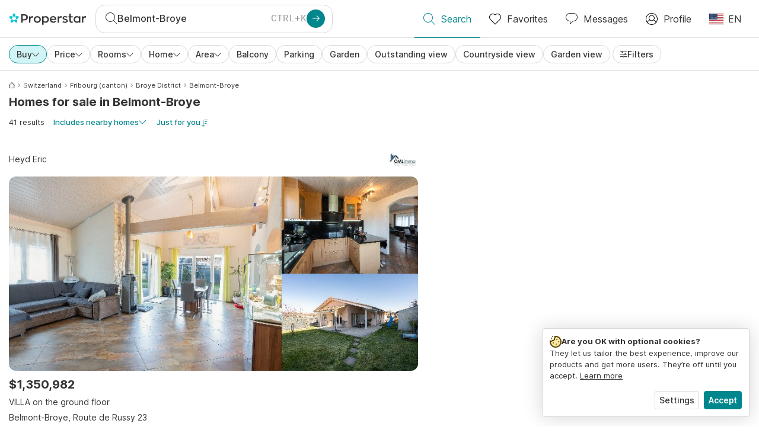

--- FILE ---
content_type: text/html; charset=utf-8
request_url: https://www.properstar.com/switzerland/belmont-broye/buy/house
body_size: 111766
content:
<!doctype html>
<html class="html-search-page" dir="ltr" lang="en-US"><head><meta charSet="utf-8"/><link data-chunk="properstar" rel="preload" as="style" href="/assets/properstar.5901819f90031f8730a4.css"/><link data-chunk="app" rel="preload" as="script" href="/assets/runtime.fcd7bd2d48160b64abd0.js"/><link data-chunk="app" rel="preload" as="script" href="/assets/10459.d8e631094b6e8baebd32.js"/><link data-chunk="app" rel="preload" as="script" href="/assets/app.447e73d240efcc7d7efb.js"/><link data-chunk="properstar" rel="preload" as="script" href="/assets/properstar.f5ab23c6aeec9b75e0e9.js"/><link data-chunk="components-modals-AutocompleteModal" rel="preload" as="script" href="/assets/2609.5f88db6b24c936db2438.chunk.js"/><link data-chunk="components-modals-AutocompleteModal" rel="preload" as="script" href="/assets/components-modals-AutocompleteModal.9d5a3f77ea9c362d12d9.chunk.js"/><link data-chunk="containers-SearchProvider" rel="preload" as="script" href="/assets/containers-SearchProvider.27b89287d3a016e1d482.chunk.js"/><link data-chunk="containers-MapSplitPage" rel="preload" as="script" href="/assets/80533.6723bf6d98277cc3da87.chunk.js"/><link data-chunk="containers-MapSplitPage" rel="preload" as="script" href="/assets/82613.f5a579b72aba99fef461.chunk.js"/><link data-chunk="containers-MapSplitPage" rel="preload" as="script" href="/assets/58617.d49a0cad303d71436f7c.chunk.js"/><link data-chunk="containers-MapSplitPage" rel="preload" as="script" href="/assets/11004.331ce58624ff7bba2552.chunk.js"/><link data-chunk="containers-MapSplitPage" rel="preload" as="script" href="/assets/80754.7cfd43cce13e3939bb67.chunk.js"/><link data-chunk="containers-MapSplitPage" rel="preload" as="script" href="/assets/71586.6e2a21f62ad3e53f2f88.chunk.js"/><link data-chunk="containers-MapSplitPage" rel="preload" as="script" href="/assets/74099.3c2858003651eeab8bb8.chunk.js"/><link data-chunk="containers-MapSplitPage" rel="preload" as="script" href="/assets/containers-MapSplitPage.cc27b754197ec79bd03a.chunk.js"/><link data-chunk="icons-search-thin-svg" rel="preload" as="script" href="/assets/icons-search-thin-svg.51d30ef548b12dbdeb82.chunk.js"/><link data-chunk="icons-arrow-right-thick-svg" rel="preload" as="script" href="/assets/icons-arrow-right-thick-svg.1aa001d3042cd0c62e8d.chunk.js"/><link data-chunk="icons-favorite-thin-svg" rel="preload" as="script" href="/assets/icons-favorite-thin-svg.47886d549791b401322b.chunk.js"/><link data-chunk="icons-chat-thin-svg" rel="preload" as="script" href="/assets/icons-chat-thin-svg.c4583a41af135206b99a.chunk.js"/><link data-chunk="icons-profile-thin-svg" rel="preload" as="script" href="/assets/icons-profile-thin-svg.82245d888bfbfccb4c2b.chunk.js"/><link data-chunk="icons-currency-20px-thin-svg" rel="preload" as="script" href="/assets/icons-currency-20px-thin-svg.1455690bd5209cddd349.chunk.js"/><link data-chunk="icons-left-arrow-svg" rel="preload" as="script" href="/assets/icons-left-arrow-svg.86dbda13201ef1be2208.chunk.js"/><link data-chunk="icons-filter-small-svg" rel="preload" as="script" href="/assets/icons-filter-small-svg.2a06578cb3d906061973.chunk.js"/><link data-chunk="icons-arrow-down-thin-small-svg" rel="preload" as="script" href="/assets/icons-arrow-down-thin-small-svg.c3a7c7661832dd233e2e.chunk.js"/><link data-chunk="containers-SearchPage" rel="preload" as="script" href="/assets/91033.d005353682dbd1eed970.chunk.js"/><link data-chunk="containers-SearchPage" rel="preload" as="script" href="/assets/66982.127ab01da97826df8364.chunk.js"/><link data-chunk="containers-SearchPage" rel="preload" as="script" href="/assets/43594.565691f665f250e654cf.chunk.js"/><link data-chunk="containers-SearchPage" rel="preload" as="script" href="/assets/82405.9b3d11c07efe5a4eedcf.chunk.js"/><link data-chunk="containers-SearchPage" rel="preload" as="script" href="/assets/2830.e1151fb85e601bf34dea.chunk.js"/><link data-chunk="containers-SearchPage" rel="preload" as="script" href="/assets/90205.40e6d5eeb03f3f21c533.chunk.js"/><link data-chunk="containers-SearchPage" rel="preload" as="script" href="/assets/19204.bbd58a774fc35c487b87.chunk.js"/><link data-chunk="containers-SearchPage" rel="preload" as="script" href="/assets/10535.b9d528ab92590cb75ec0.chunk.js"/><link data-chunk="containers-SearchPage" rel="preload" as="script" href="/assets/84025.cbf26577b4f4170cbb63.chunk.js"/><link data-chunk="containers-SearchPage" rel="preload" as="script" href="/assets/41910.adce665f4eb5bb9b18fd.chunk.js"/><link data-chunk="containers-SearchPage" rel="preload" as="script" href="/assets/66532.10ff311725aea50cb273.chunk.js"/><link data-chunk="containers-SearchPage" rel="preload" as="script" href="/assets/48610.b9f971db01e61c028cd0.chunk.js"/><link data-chunk="containers-SearchPage" rel="preload" as="script" href="/assets/containers-SearchPage.11579ed13066f331f9d0.chunk.js"/><link data-chunk="icons-arrow-right-thin-small-svg" rel="preload" as="script" href="/assets/icons-arrow-right-thin-small-svg.a9b4623940a185d1ef8b.chunk.js"/><link data-chunk="icons-house-thin-small-svg" rel="preload" as="script" href="/assets/icons-house-thin-small-svg.272b86837d92902acda0.chunk.js"/><link data-chunk="icons-icon-sort-thin-svg" rel="preload" as="script" href="/assets/icons-icon-sort-thin-svg.ad1c2d2b0984cd8cd8c4.chunk.js"/><link data-chunk="icons-favorite2-svg" rel="preload" as="script" href="/assets/icons-favorite2-svg.52c4a2a27b60ca5a4fac.chunk.js"/><link data-chunk="icons-chat2-svg" rel="preload" as="script" href="/assets/icons-chat2-svg.f5f1c58c195d27c10d97.chunk.js"/><link data-chunk="icons-draw-thin-svg" rel="preload" as="script" href="/assets/icons-draw-thin-svg.20ba7808f778b0455e3c.chunk.js"/><link data-chunk="icons-previous-svg" rel="preload" as="script" href="/assets/icons-previous-svg.baa6deee1ffdb714cfb9.chunk.js"/><link data-chunk="icons-next-svg" rel="preload" as="script" href="/assets/icons-next-svg.cd795a8019b1b138f49c.chunk.js"/><link data-chunk="icons-socialfacebook-svg" rel="preload" as="script" href="/assets/icons-socialfacebook-svg.45c0e9933550c3725da6.chunk.js"/><link data-chunk="icons-socialtwitter-svg" rel="preload" as="script" href="/assets/icons-socialtwitter-svg.0d0a0ffc050433fc8dda.chunk.js"/><link data-chunk="icons-socialinstagram-svg" rel="preload" as="script" href="/assets/icons-socialinstagram-svg.3eb5715768f2dc214b74.chunk.js"/><link data-chunk="icons-sociallinkedin-svg" rel="preload" as="script" href="/assets/icons-sociallinkedin-svg.02d37467ad58d3cddd0d.chunk.js"/><link data-chunk="icons-cookies-svg" rel="preload" as="script" href="/assets/icons-cookies-svg.022f44f6ba18c92f68dd.chunk.js"/><script>
      (function(w,d,s,l,i){w[l]=w[l]||[];gtag('consent','default',{"ad_storage":"denied","ad_user_data":"denied","ad_personalization":"denied","analytics_storage":"denied","personalization":"denied","security_storage":"denied"});
        w[l].push({'gtm.start': new Date().getTime(),event:'gtm.js', "culture":"en-US","countryISO":"us","isTestEnvironment":false,"profile":{"id":635458193,"code":428391,"createdByAccountId":2,"creationDate":"2021-01-12T12:02:46.7","updateDate":"2025-03-26T06:08:44.917","lastVisitDate":"2026-01-27T14:26:29.047","regionalSettings":{"language":"en","currencyId":"EUR","isMetric":true},"profileType":"Bot","botType":"Generic Bot","authenticationState":"GuestUnknown","contactTypes":["Buyer"],"hubSpotContactId":21251326}});
      var f=d.getElementsByTagName(s)[0],j=d.createElement(s),dl=l!='dataLayer'?'&l='+l:'';
      j.async=true;j.src=
      'https://www.googletagmanager.com/gtm.js?id='+i+dl;f.parentNode.insertBefore(j,f);
      function gtag() {w[l].push(arguments);}
      })(window,document,'script','dataLayer','GTM-NLXM2K');
    </script><title data-react-helmet="true">Belmont-Broye Homes for Sale - 41 Listings | Properstar</title><link data-react-helmet="true" rel="alternate" href="https://www.properstar.com/switzerland/belmont-broye/buy/house" hrefLang="en-US"/><link data-react-helmet="true" rel="alternate" href="https://www.properstar.com/search?tt=Sell&amp;pt=House&amp;placeId=ChIJaZkCC8ZzjkcR6Tb6ZNci2Ew&amp;c=hr" hrefLang="hr"/><link data-react-helmet="true" rel="alternate" href="https://www.properstar.com/search?tt=Sell&amp;pt=House&amp;placeId=ChIJaZkCC8ZzjkcR6Tb6ZNci2Ew&amp;c=sk" hrefLang="sk"/><link data-react-helmet="true" rel="alternate" href="https://www.properstar.ae/%D8%B3%D9%88%D9%8A%D8%B3%D8%B1%D8%A7/belmont-broye/%D8%B9%D9%82%D8%A7%D8%B1%D8%A7%D8%AA-%D9%84%D9%84%D8%A8%D9%8A%D8%B9/%D8%A8%D9%8A%D8%AA" hrefLang="ar-AE"/><link data-react-helmet="true" rel="alternate" href="https://www.properstar.at/schweiz/belmont-broye/kaufen/haus" hrefLang="de-AT"/><link data-react-helmet="true" rel="alternate" href="https://www.properstar.be/zwitserland/belmont-broye/koop/huis" hrefLang="nl-BE"/><link data-react-helmet="true" rel="alternate" href="https://www.properstar.be/suisse/belmont-broye/acheter/maison" hrefLang="fr-BE"/><link data-react-helmet="true" rel="alternate" href="https://www.properstar.be/schweiz/belmont-broye/kaufen/haus" hrefLang="de-BE"/><link data-react-helmet="true" rel="alternate" href="https://www.properstar.ca/switzerland/belmont-broye/buy/house" hrefLang="en-CA"/><link data-react-helmet="true" rel="alternate" href="https://www.properstar.ca/suisse/belmont-broye/acheter/maison" hrefLang="fr-CA"/><link data-react-helmet="true" rel="alternate" href="https://www.properstar.ch/suisse/belmont-broye/acheter/maison" hrefLang="fr-CH"/><link data-react-helmet="true" rel="alternate" href="https://www.properstar.ch/schweiz/belmont-broye/kaufen/haus" hrefLang="de-CH"/><link data-react-helmet="true" rel="alternate" href="https://www.properstar.ch/svizzera/belmont-broye/in-vendita/casa" hrefLang="it-CH"/><link data-react-helmet="true" rel="alternate" href="https://www.properstar.co.nz/switzerland/belmont-broye/buy/house" hrefLang="en-NZ"/><link data-react-helmet="true" rel="alternate" href="https://www.properstar.co.uk/switzerland/belmont-broye/buy/house" hrefLang="en-GB"/><link data-react-helmet="true" rel="alternate" href="https://www.properstar.co.za/switzerland/belmont-broye/buy/house" hrefLang="en-ZA"/><link data-react-helmet="true" rel="alternate" href="https://www.properstar.com.au/switzerland/belmont-broye/buy/house" hrefLang="en-AU"/><link data-react-helmet="true" rel="alternate" href="https://www.properstar.com.br/suica/belmont-broye/venda/casas" hrefLang="pt-BR"/><link data-react-helmet="true" rel="alternate" href="https://www.properstar.com.mx/suiza/belmont-broye/comprar/casa" hrefLang="es-MX"/><link data-react-helmet="true" rel="alternate" href="https://www.properstar.com.tr/isvicre/belmont-broye/sat%C4%B1%C5%9F/ev" hrefLang="tr"/><link data-react-helmet="true" rel="alternate" href="https://www.properstar.cz/svycarsko/belmont-broye/koupit/d%C5%AFm" hrefLang="cs"/><link data-react-helmet="true" rel="alternate" href="https://www.properstar.de/schweiz/belmont-broye/kaufen/haus" hrefLang="de-DE"/><link data-react-helmet="true" rel="alternate" href="https://www.properstar.dk/search?tt=Sell&amp;pt=House&amp;placeId=ChIJaZkCC8ZzjkcR6Tb6ZNci2Ew" hrefLang="da"/><link data-react-helmet="true" rel="alternate" href="https://www.properstar.es/suiza/belmont-broye/comprar/casa" hrefLang="es-ES"/><link data-react-helmet="true" rel="alternate" href="https://www.properstar.fr/suisse/belmont-broye/acheter/maison" hrefLang="fr-FR"/><link data-react-helmet="true" rel="alternate" href="https://www.properstar.gr/search?tt=Sell&amp;pt=House&amp;placeId=ChIJaZkCC8ZzjkcR6Tb6ZNci2Ew" hrefLang="el"/><link data-react-helmet="true" rel="alternate" href="https://www.properstar.hk/switzerland/belmont-broye/buy/house" hrefLang="en-HK"/><link data-react-helmet="true" rel="alternate" href="https://www.properstar.ie/switzerland/belmont-broye/buy/house" hrefLang="en-IE"/><link data-react-helmet="true" rel="alternate" href="https://www.properstar.in/switzerland/belmont-broye/buy/house" hrefLang="en-IN"/><link data-react-helmet="true" rel="alternate" href="https://www.properstar.it/svizzera/belmont-broye/in-vendita/casa" hrefLang="it"/><link data-react-helmet="true" rel="alternate" href="https://www.properstar.jp/search?tt=Sell&amp;pt=House&amp;placeId=ChIJaZkCC8ZzjkcR6Tb6ZNci2Ew" hrefLang="ja"/><link data-react-helmet="true" rel="alternate" href="https://www.properstar.li/schweiz/belmont-broye/kaufen/haus" hrefLang="de-LI"/><link data-react-helmet="true" rel="alternate" href="https://www.properstar.lu/suisse/belmont-broye/acheter/maison" hrefLang="fr-LU"/><link data-react-helmet="true" rel="alternate" href="https://www.properstar.lu/schweiz/belmont-broye/kaufen/haus" hrefLang="de-LU"/><link data-react-helmet="true" rel="alternate" href="https://www.properstar.mu/switzerland/belmont-broye/buy/house" hrefLang="en-MU"/><link data-react-helmet="true" rel="alternate" href="https://www.properstar.nl/zwitserland/belmont-broye/koop/huis" hrefLang="nl"/><link data-react-helmet="true" rel="alternate" href="https://www.properstar.ph/switzerland/belmont-broye/buy/house" hrefLang="en-PH"/><link data-react-helmet="true" rel="alternate" href="https://www.properstar.pl/search?tt=Sell&amp;pt=House&amp;placeId=ChIJaZkCC8ZzjkcR6Tb6ZNci2Ew" hrefLang="pl"/><link data-react-helmet="true" rel="alternate" href="https://www.properstar.pt/suica/belmont-broye/venda/casas" hrefLang="pt-PT"/><link data-react-helmet="true" rel="alternate" href="https://www.properstar.qa/%D8%B3%D9%88%D9%8A%D8%B3%D8%B1%D8%A7/belmont-broye/%D8%B9%D9%82%D8%A7%D8%B1%D8%A7%D8%AA-%D9%84%D9%84%D8%A8%D9%8A%D8%B9/%D8%A8%D9%8A%D8%AA" hrefLang="ar-QA"/><link data-react-helmet="true" rel="alternate" href="https://www.properstar.ro/elvetia/belmont-broye/cumpara/casa" hrefLang="ro"/><link data-react-helmet="true" rel="alternate" href="https://www.properstar.ru/search?tt=Sell&amp;pt=House&amp;placeId=ChIJaZkCC8ZzjkcR6Tb6ZNci2Ew" hrefLang="ru"/><link data-react-helmet="true" rel="alternate" href="https://www.properstar.se/schweiz/belmont-broye/kopa/hus" hrefLang="sv"/><link data-react-helmet="true" rel="alternate" href="https://www.properstar.sg/switzerland/belmont-broye/buy/house" hrefLang="en-SG"/><link data-react-helmet="true" rel="alternate" href="https://www.sodichan.com/%E7%91%9E%E5%A3%AB/belmont-broye/%E4%B9%B0%E6%88%BF/%E6%88%BF%E5%B1%8B" hrefLang="zh"/><link data-react-helmet="true" rel="alternate" href="https://www.sodichan.com/%E7%91%9E%E5%A3%AB/belmont-broye/%E4%B9%B0%E6%88%BF/%E6%88%BF%E5%B1%8B" hrefLang="zh-Hans-HK"/><link data-react-helmet="true" rel="canonical" href="https://www.properstar.com/switzerland/belmont-broye/buy/house"/><link data-react-helmet="true" rel="next" href="https://www.properstar.com/switzerland/belmont-broye/buy/house?p=2"/><meta data-react-helmet="true" name="robots" content="index, follow"/><meta data-react-helmet="true" name="apple-itunes-app" content="app-id=1253028900, app-argument=listglobally.properstar://search?transactionType=Sell&amp;propertyTypes=%5B%22House%22%5D&amp;placeId=ChIJaZkCC8ZzjkcR6Tb6ZNci2Ew&amp;currency=USD"/><meta data-react-helmet="true" name="description" content="Explore 41 curated homes for sale in Belmont-Broye. Discover top real estate on Properstar."/><meta data-react-helmet="true" property="og:type" content="website"/><meta data-react-helmet="true" property="og:title" content="Belmont-Broye Homes for Sale - 41 Listings | Properstar"/><meta data-react-helmet="true" property="og:description" content="Explore 41 curated homes for sale in Belmont-Broye. Discover top real estate on Properstar."/><meta data-react-helmet="true" property="og:site_name" content="Properstar"/><meta data-react-helmet="true" property="og:locale" content="en_US"/><meta data-react-helmet="true" property="og:image" content="https://files-api.properstar.com/api/v2/files/bfa94062-6054-4713-8936-e57dd0882db7/1?fit=fill&amp;w=800&amp;h=420"/><meta data-react-helmet="true" property="og:image:width" content="800"/><meta data-react-helmet="true" property="og:image:height" content="420"/><meta data-react-helmet="true" property="og:url" content="https://www.properstar.com/switzerland/belmont-broye/buy/house"/><link rel="icon" type="image/png" href="/assets/properstar/favicon-16x16.png" sizes="16x16"/><link rel="icon" type="image/png" href="/assets/properstar/favicon-32x32.png" sizes="32x32"/><link rel="icon" type="image/png" href="/assets/properstar/favicon-96x96.png" sizes="96x96"/><link rel="icon" type="image/png" href="/assets/properstar/favicon-120x120.png" sizes="120x120"/><link rel="icon" type="image/png" sizes="192x192" href="/assets/properstar/android-icon-192x192.png"/><link rel="apple-touch-icon-precomposed" sizes="57x57" href="/assets/properstar/apple-touch-icon-57x57.png"/><link rel="apple-touch-icon-precomposed" sizes="60x60" href="/assets/properstar/apple-touch-icon-60x60.png"/><link rel="apple-touch-icon-precomposed" sizes="72x72" href="/assets/properstar/apple-touch-icon-72x72.png"/><link rel="apple-touch-icon-precomposed" sizes="76x76" href="/assets/properstar/apple-touch-icon-76x76.png"/><link rel="apple-touch-icon-precomposed" sizes="114x114" href="/assets/properstar/apple-touch-icon-114x114.png"/><link rel="apple-touch-icon-precomposed" sizes="120x120" href="/assets/properstar/apple-touch-icon-120x120.png"/><link rel="apple-touch-icon-precomposed" sizes="144x144" href="/assets/properstar/apple-touch-icon-144x144.png"/><link rel="apple-touch-icon-precomposed" sizes="152x152" href="/assets/properstar/apple-touch-icon-152x152.png"/><link rel="apple-touch-icon-precomposed" sizes="180x180" href="/assets/properstar/apple-touch-icon-180x180.png"/><link rel="mask-icon" href="/assets/properstar/safari-pinned-tab.svg" color="#00878E"/><meta name="msapplication-TileColor" content="#00878E"/><meta name="msapplication-TileImage" content="/assets/properstar/mstile-144x144.png"/><meta name="msapplication-square70x70logo" content="/assets/properstar/mstile-70x70.png"/><meta name="msapplication-square150x150logo" content="/assets/properstar/mstile-150x150.png"/><meta name="msapplication-wide310x150logo" content="/assets/properstar/mstile-310x150.png"/><meta name="msapplication-square310x310logo" content="/assets/properstar/mstile-310x310.png"/><link rel="manifest" href="/assets/properstar/manifest.webmanifest"/><meta name="theme-color" content="#00878E"/><link rel="shortcut icon" type="image/x-icon" href="/assets/properstar/favicon.ico"/><meta name="application-name" content="Properstar"/><meta name="format-detection" content="telephone=no"/><meta name="viewport" content="width=device-width, initial-scale=1.0, maximum-scale=1.0, user-scalable=no, viewport-fit=cover, interactive-widget=resizes-content"/><script data-react-helmet="true" type="application/ld+json">{"@context":"http://schema.org","@type":"BreadcrumbList","itemListElement":[{"@type":"ListItem","position":1,"name":"Homepage","item":"https://www.properstar.com/"},{"@type":"ListItem","position":2,"name":"Switzerland","item":"https://www.properstar.com/switzerland/buy/house"},{"@type":"ListItem","position":3,"name":"Fribourg (canton)","item":"https://www.properstar.com/switzerland/fribourg-canton/buy/house"},{"@type":"ListItem","position":4,"name":"Broye District","item":"https://www.properstar.com/switzerland/broye-district/buy/house"},{"@type":"ListItem","position":5,"name":"Belmont-Broye","item":"https://www.properstar.com/switzerland/belmont-broye/buy/house"}]}</script><script data-react-helmet="true" type="application/ld+json">{"@context":"https://schema.org","@type":"ItemList","name":"Home for sale in Belmont-Broye","numberOfItems":41,"itemListElement":[{"@type":"ListItem","position":1,"item":{"@type":"RealEstateListing","name":"Home for sale, Route de Russy 23 (Belmont-Broye, Switzerland)","url":"https://www.properstar.com/listing/112263977","datePosted":"2025-12-09","mainEntity":{"@type":"House","address":{"@type":"PostalAddress","addressLocality":"Belmont-Broye","addressRegion":"Fribourg (canton)","addressCountry":"CH"}},"offers":{"@type":"Offer","availability":"https://schema.org/InStock","price":1350983,"priceCurrency":"USD"}}},{"@type":"ListItem","position":2,"item":{"@type":"RealEstateListing","name":"Home for sale, Route de la Bruyère 24 (Belmont-Broye, Switzerland)","url":"https://www.properstar.com/listing/113346167","datePosted":"2026-01-23","mainEntity":{"@type":"House","address":{"@type":"PostalAddress","addressLocality":"Belmont-Broye","addressRegion":"Fribourg (canton)","addressCountry":"CH"}},"offers":{"@type":"Offer","availability":"https://schema.org/InStock","price":1223361,"priceCurrency":"USD"}}},{"@type":"ListItem","position":3,"item":{"@type":"RealEstateListing","name":"Home for sale, Vy d'Avenches 6 (Belmont-Broye, Switzerland)","url":"https://www.properstar.com/listing/107042606","datePosted":"2025-05-28","mainEntity":{"@type":"House","address":{"@type":"PostalAddress","addressLocality":"Belmont-Broye","addressRegion":"Fribourg (canton)","addressCountry":"CH"}},"offers":{"@type":"Offer","availability":"https://schema.org/InStock","price":1534035,"priceCurrency":"USD"}}},{"@type":"ListItem","position":4,"item":{"@type":"RealEstateListing","name":"Home for sale, Impasse de l'Arbogne (Belmont-Broye, Switzerland)","url":"https://www.properstar.com/listing/108525864","datePosted":"2025-07-14","mainEntity":{"@type":"House","address":{"@type":"PostalAddress","addressLocality":"Belmont-Broye","addressRegion":"Fribourg (canton)","addressCountry":"CH"}},"offers":{"@type":"Offer","availability":"https://schema.org/InStock","price":1327779,"priceCurrency":"USD"}}},{"@type":"ListItem","position":5,"item":{"@type":"RealEstateListing","name":"Home for sale, Impasse de l'Arbogne (Belmont-Broye, Switzerland)","url":"https://www.properstar.com/listing/108525862","datePosted":"2025-07-14","mainEntity":{"@type":"House","address":{"@type":"PostalAddress","addressLocality":"Belmont-Broye","addressRegion":"Fribourg (canton)","addressCountry":"CH"}},"offers":{"@type":"Offer","availability":"https://schema.org/InStock","price":1276214,"priceCurrency":"USD"}}}]}</script><link data-chunk="properstar" rel="stylesheet" href="/assets/properstar.5901819f90031f8730a4.css"/></head><body><noscript><iframe style="display:none;visibility:hidden" src="//www.googletagmanager.com/ns.html?id=GTM-NLXM2K" height="0" width="0"></iframe></noscript><main id="app"><div class="split-template  search-page-split-container has-search-filters"><div class="header"><div class="header-inner"><div class="header-inner-logo"><a class="link header-inner-logo-link" data-gtm-nav-click="Logo" href="/"></a></div><div class="filter-autocomplete-wrapper"><button type="button" class="autocomplete-cta-button filter-autocomplete-cta btn btn-outline-secondary"><div class="icon-bubble-wrapper"><i class="icon" aria-hidden="true"><span class="icon-wrapper" data-icon-name="search-thin"><svg width="20" height="20"><defs><path id="search-thin_svg__a" d="M8 15c-3.86 0-7-3.141-7-7 0-3.86 3.14-7 7-7s7 3.14 7 7c0 3.859-3.14 7-7 7m11.854 4.146l-5.863-5.862A7.958 7.958 0 0016 8c0-4.411-3.59-8-8-8-4.411 0-8 3.589-8 8 0 4.41 3.589 8 8 8a7.958 7.958 0 005.284-2.01l5.862 5.864a.502.502 0 00.708 0 .502.502 0 000-.708"></path></defs><use xlink:href="#search-thin_svg__a" fill-rule="evenodd"></use></svg></span></i></div><div class="search-target-values"><span class="search-target-name">Belmont-Broye</span></div><i class="icon btn btn-primary btn-sm icon-only with-icon autocomplete-cta-arrow small" aria-hidden="true"><span class="icon-wrapper" data-icon-name="arrow-right-thick"><svg viewBox="0 0 20 20"><path d="M1 9h15.586l-5.293-5.293a.999.999 0 111.414-1.414l7 7a.999.999 0 010 1.414l-7 7a.997.997 0 01-1.414 0 .999.999 0 010-1.414L16.586 11H1a1 1 0 110-2" fill-rule="evenodd"></path></svg></span></i></button></div><nav class="main-navigation"><li class="list-item main-navigation-item primary-item"><a aria-current="page" class="link main-navigation-item-link active" data-gtm-nav-click="Search" href="/"><i class="icon" aria-hidden="true"><span class="icon-wrapper" data-icon-name="search-thin"><svg width="20" height="20"><defs><path id="search-thin_svg__a" d="M8 15c-3.86 0-7-3.141-7-7 0-3.86 3.14-7 7-7s7 3.14 7 7c0 3.859-3.14 7-7 7m11.854 4.146l-5.863-5.862A7.958 7.958 0 0016 8c0-4.411-3.59-8-8-8-4.411 0-8 3.589-8 8 0 4.41 3.589 8 8 8a7.958 7.958 0 005.284-2.01l5.862 5.864a.502.502 0 00.708 0 .502.502 0 000-.708"></path></defs><use xlink:href="#search-thin_svg__a" fill-rule="evenodd"></use></svg></span></i><span class="nav-item-text">Search</span></a></li><li class="list-item main-navigation-item primary-item"><a class="link main-navigation-item-link" data-gtm-nav-click="Favorites" href="/favorites"><i class="icon" aria-hidden="true"><span class="icon-wrapper" data-icon-name="favorite-thin"><svg width="20" height="20" viewBox="0 0 20 20"><g fill-rule="evenodd"><path d="M6.065 2a5.052 5.052 0 00-3.582 1.48A5.04 5.04 0 001 7.062c0 1.353.527 2.625 1.483 3.582L10 18.16l7.517-7.516A5.036 5.036 0 0019 7.062a5.036 5.036 0 00-1.483-3.582 5.072 5.072 0 00-7.163 0 .499.499 0 01-.707 0A5.052 5.052 0 006.065 2M10 19.367a.5.5 0 01-.353-.146l-7.871-7.87A6.027 6.027 0 010 7.062c0-1.62.631-3.143 1.776-4.289C4.026.523 7.621.416 10 2.446c2.38-2.03 5.974-1.924 8.224.327A6.027 6.027 0 0120 7.063a6.027 6.027 0 01-1.776 4.288l-7.87 7.87a.504.504 0 01-.354.146" fill-rule="nonzero"></path></g></svg></span></i><span class="nav-item-text">Favorites</span></a></li><li class="list-item main-navigation-item primary-item"><a href="/messages/" class="link main-navigation-item-link" data-gtm-nav-click="Chat"><i class="icon" aria-hidden="true"><span class="icon-wrapper" data-icon-name="chat-thin"><svg viewBox="0 0 20 20"><path d="M7 1C3.691 1 1 3.691 1 7s2.691 6 6 6h.5a.5.5 0 01.5.5v3.793l4.146-4.147A.504.504 0 0112.5 13h.5c3.309 0 6-2.691 6-6s-2.691-6-6-6H7zm.5 18a.5.5 0 01-.5-.5V14c-3.86 0-7-3.141-7-7s3.14-7 7-7h6c3.86 0 7 3.141 7 7s-3.14 7-7 7h-.293l-4.853 4.854A.504.504 0 017.5 19z" fill="#333" fill-rule="evenodd"></path></svg></span></i><span class="nav-item-text">Messages</span></a></li><li class="list-item main-navigation-item profile-settings settings-holder"><div class="profile-settings-dropdown dropdown dropup"><button data-gtm-nav-click="Profile" aria-haspopup="true" class="btn btn-dropdown-toggle main-navigation-item-link" aria-expanded="false"><i class="icon" aria-hidden="true"><span class="icon-wrapper" data-icon-name="profile-thin"><svg width="20" height="20" viewBox="0 0 20 20"><g fill-rule="evenodd"><path d="M10 0C4.48 0 0 4.48 0 10s4.48 10 10 10 10-4.48 10-10S15.52 0 10 0zM6.706 12.261a7.54 7.54 0 00-3.524 3.612A8.981 8.981 0 0010 19a8.981 8.981 0 006.818-3.127 7.54 7.54 0 00-3.524-3.612A4.98 4.98 0 0110 13.5a4.98 4.98 0 01-3.294-1.239zm10.787 2.724A8.954 8.954 0 0019 10c0-4.967-4.033-9-9-9s-9 4.033-9 9c0 1.843.555 3.558 1.507 4.985A8.547 8.547 0 016 11.5a5.003 5.003 0 014-8 5.003 5.003 0 014 8 8.548 8.548 0 013.492 3.486zM10 12.5c-2.208 0-4-1.792-4-4 0-2.207 1.792-4 4-4s4 1.793 4 4c0 2.208-1.792 4-4 4z"></path></g></svg></span></i><span class="nav-item-text">Profile</span></button><div tabindex="-1" role="menu" aria-hidden="true" class="dropdown-menu dropdown-menu-end" data-bs-popper="static"></div></div></li><li class="list-item regional-settings users-allowed"><div class="regional-setting-dropdown dropdown"><button data-gtm-nav-click="Regional Settings" aria-haspopup="true" class="btn btn-dropdown-toggle main-navigation-item-link" aria-expanded="false"><div class="culture-item"><div class="flag"><picture><source srcSet="/assets/flags/1x/us.png 1x, /assets/flags/2x/us.png 2x"/><img src="/assets/flags/1x/us.png" alt="US"/></picture></div><div class="captions"><div class="primary-caption">EN</div></div></div></button><div tabindex="-1" role="menu" aria-hidden="true" class="dropdown-menu dropdown-menu-end" data-bs-popper="static"><div class="settings-holder-panel regional-panel"><span class="settings-holder-panel-title">Browsing preferences</span><button type="button" data-gtm-nav-click="Regional Settings - Culture" class="settings-holder-item btn btn-tertiary"><div class="button-content"><div class="flag"><picture><source srcSet="/assets/flags/1x/us.png 1x, /assets/flags/2x/us.png 2x"/><img src="/assets/flags/1x/us.png" alt="US"/></picture></div>English, United States</div></button><button type="button" data-gtm-nav-click="Regional Settings - Currency" class="settings-holder-item btn btn-tertiary with-icon"><div class="button-icon icon-left have-icon"><i class="icon" aria-hidden="true"><span class="icon-wrapper" data-icon-name="currency-20px-thin"><svg width="20" height="20"><path d="M9.5 0C14.165 0 18 1.678 18 4l.001 1.382C19.247 6.068 20 6.971 20 8v3c0 1.281-1.168 2.366-2.998 3.082L17 16c0 2.322-3.835 4-8.5 4S0 18.322 0 16v-3c0-1.281 1.168-2.366 2.998-3.082v-.3C1.753 8.932 1 8.029 1 7V4c0-2.322 3.835-4 8.5-4zm6.502 14.927C14.566 16.195 11.732 17 8.5 17s-6.064-.805-7.501-2.072L1 16c0 1.544 3.328 3 7.5 3s7.5-1.456 7.5-3l.002-1.073zM3 11l-.152.069C1.695 11.607 1 12.294 1 13c0 1.544 3.328 3 7.5 3 2.469 0 4.642-.51 6.005-1.246-.936.16-1.949.246-3.005.246C6.835 15 3 13.322 3 11zm16.002-1.073C17.566 11.195 14.732 12 11.5 12c-2.981 0-5.624-.685-7.143-1.786l-.358-.131L4 11c0 1.544 3.328 3 7.5 3s7.5-1.456 7.5-3l.002-1.073zm-1-3.378L18 7c0 2.149-3.285 3.747-7.473 3.973L11.5 11c4.172 0 7.5-1.456 7.5-3 0-.51-.363-1.01-.999-1.451zm-1-.622C15.566 7.195 12.732 8 9.5 8s-6.064-.805-7.501-2.072L2 7c0 1.544 3.328 3 7.5 3S17 8.544 17 7l.002-1.073zM9.5 1C5.328 1 2 2.456 2 4s3.328 3 7.5 3S17 5.544 17 4c0-1.508-3.175-2.932-7.21-2.998L9.5 1z" fill="#333" fill-rule="evenodd"></path></svg></span></i></div><div class="button-content">USD</div></button></div></div></div></li></nav></div></div><div class="search-filters"><div class="search-inner-autocomplete"><button type="button" class="autocomplete-back-button btn btn-secondary btn-white btn-md icon-only with-icon"><div class="button-icon icon-left have-icon"><i class="icon" aria-hidden="true"><span class="icon-wrapper" data-icon-name="left-arrow"><svg width="20" height="20" viewBox="0 0 20 20"><g fill-rule="evenodd"><path d="M19.5 9H1.707l7.147-7.146a.502.502 0 00-.708-.708l-8 8a.502.502 0 000 .708l8 8a.502.502 0 00.708 0 .502.502 0 000-.708L1.707 10H19.5a.5.5 0 000-1" fill-rule="nonzero"></path></g></svg></span></i></div><div class="button-content"></div></button><div class="filter-autocomplete-wrapper"><button type="button" class="autocomplete-cta-button filter-autocomplete-cta btn btn-outline-secondary"><div class="icon-bubble-wrapper"><i class="icon" aria-hidden="true"><span class="icon-wrapper" data-icon-name="search-thin"><svg width="20" height="20"><defs><path id="search-thin_svg__a" d="M8 15c-3.86 0-7-3.141-7-7 0-3.86 3.14-7 7-7s7 3.14 7 7c0 3.859-3.14 7-7 7m11.854 4.146l-5.863-5.862A7.958 7.958 0 0016 8c0-4.411-3.59-8-8-8-4.411 0-8 3.589-8 8 0 4.41 3.589 8 8 8a7.958 7.958 0 005.284-2.01l5.862 5.864a.502.502 0 00.708 0 .502.502 0 000-.708"></path></defs><use xlink:href="#search-thin_svg__a" fill-rule="evenodd"></use></svg></span></i></div><div class="search-target-values"><span class="search-target-name">Belmont-Broye</span></div></button></div><div class="save-search-group"></div></div><div class="search-inner" body-scroll-lock-ignore="true"><div></div><div class="search-filter-mobile-btn"><button class="filter-button more-button btn btn-outline-secondary btn-sm rounded-pill with-icon"><div class="button-icon icon-left have-icon"><i class="icon small" aria-hidden="true"><span class="icon-wrapper" data-icon-name="filter-small"><svg width="12" height="12"><path fill-rule="evenodd" d="M6 10a.501.501 0 01-.5-.5c0-.275.225-.5.5-.5s.5.225.5.5-.225.5-.5.5m5.5-1H7.408C7.201 8.419 6.651 8 6 8c-.651 0-1.201.419-1.408 1H.5a.5.5 0 000 1h4.092c.207.581.757 1 1.408 1 .651 0 1.201-.419 1.408-1H11.5a.5.5 0 000-1m-3-3a.501.501 0 01-.5-.5c0-.275.225-.5.5-.5s.5.225.5.5-.225.5-.5.5m3-1H9.908c-.207-.581-.757-1-1.408-1-.651 0-1.201.419-1.408 1H.5a.5.5 0 000 1h6.592c.207.581.757 1 1.408 1 .651 0 1.201-.419 1.408-1H11.5a.5.5 0 000-1m-8-4c.275 0 .5.225.5.5s-.225.5-.5.5a.501.501 0 01-.5-.5c0-.275.225-.5.5-.5m-3 1h1.592c.207.581.757 1 1.408 1 .651 0 1.201-.419 1.408-1H11.5a.5.5 0 000-1H4.908C4.701.419 4.151 0 3.5 0c-.651 0-1.201.419-1.408 1H.5a.5.5 0 000 1"></path></svg></span></i></div><div class="button-content"><span>Filters</span></div></button><button type="button" class="filter-button more-button btn btn-outline-secondary btn-sm rounded-pill with-icon"><div class="button-icon icon-left have-icon"><i class="icon small" aria-hidden="true"><span class="icon-wrapper" data-icon-name="filter-small"><svg width="12" height="12"><path fill-rule="evenodd" d="M6 10a.501.501 0 01-.5-.5c0-.275.225-.5.5-.5s.5.225.5.5-.225.5-.5.5m5.5-1H7.408C7.201 8.419 6.651 8 6 8c-.651 0-1.201.419-1.408 1H.5a.5.5 0 000 1h4.092c.207.581.757 1 1.408 1 .651 0 1.201-.419 1.408-1H11.5a.5.5 0 000-1m-3-3a.501.501 0 01-.5-.5c0-.275.225-.5.5-.5s.5.225.5.5-.225.5-.5.5m3-1H9.908c-.207-.581-.757-1-1.408-1-.651 0-1.201.419-1.408 1H.5a.5.5 0 000 1h6.592c.207.581.757 1 1.408 1 .651 0 1.201-.419 1.408-1H11.5a.5.5 0 000-1m-8-4c.275 0 .5.225.5.5s-.225.5-.5.5a.501.501 0 01-.5-.5c0-.275.225-.5.5-.5m-3 1h1.592c.207.581.757 1 1.408 1 .651 0 1.201-.419 1.408-1H11.5a.5.5 0 000-1H4.908C4.701.419 4.151 0 3.5 0c-.651 0-1.201.419-1.408 1H.5a.5.5 0 000 1"></path></svg></span></i></div><div class="button-content"><span>Filters</span></div></button></div><div class="filter-groups"><div class="dropdown-drawer search-filter-item filter-btn filter-types-dropdown"><button type="button" class="trigger-btn btn btn-outline-primary btn-sm rounded-pill btn-block with-icon"><div class="button-content"><span>Buy</span></div><div class="button-icon icon-right have-icon"><i class="icon small" aria-hidden="true"><span class="icon-wrapper" data-icon-name="arrow-down-thin-small"><svg width="12" height="12" viewBox="0 0 12 12"><g fill-rule="evenodd"><path d="M11.854 3.854l-5.5 5.5a.502.502 0 01-.708 0l-5.5-5.5a.502.502 0 01.708-.708L6 8.293l5.146-5.147a.502.502 0 01.708.708z"></path></g></svg></span></i></div></button></div><div class="dropdown-drawer search-filter-item"><div class="resetable-filter-btn"><button type="button" class="trigger-btn trigger-btn btn btn-outline-secondary btn-sm rounded-pill with-icon"><div class="button-content"><span><span>Price</span></span></div><div class="button-icon icon-right have-icon"><i class="icon small" aria-hidden="true"><span class="icon-wrapper" data-icon-name="arrow-down-thin-small"><svg width="12" height="12" viewBox="0 0 12 12"><g fill-rule="evenodd"><path d="M11.854 3.854l-5.5 5.5a.502.502 0 01-.708 0l-5.5-5.5a.502.502 0 01.708-.708L6 8.293l5.146-5.147a.502.502 0 01.708.708z"></path></g></svg></span></i></div></button></div></div><div class="dropdown-drawer search-filter-item"><div class="resetable-filter-btn"><button type="button" class="trigger-btn trigger-btn btn btn-outline-secondary btn-sm rounded-pill with-icon"><div class="button-content"><span><span>Rooms</span></span></div><div class="button-icon icon-right have-icon"><i class="icon small" aria-hidden="true"><span class="icon-wrapper" data-icon-name="arrow-down-thin-small"><svg width="12" height="12" viewBox="0 0 12 12"><g fill-rule="evenodd"><path d="M11.854 3.854l-5.5 5.5a.502.502 0 01-.708 0l-5.5-5.5a.502.502 0 01.708-.708L6 8.293l5.146-5.147a.502.502 0 01.708.708z"></path></g></svg></span></i></div></button></div></div><div class="dropdown-drawer search-filter-item filter-btn filter-types-dropdown"><button type="button" class="trigger-btn btn btn-outline-secondary btn-sm rounded-pill btn-block with-icon"><div class="button-content"><span>Home</span></div><div class="button-icon icon-right have-icon"><i class="icon small" aria-hidden="true"><span class="icon-wrapper" data-icon-name="arrow-down-thin-small"><svg width="12" height="12" viewBox="0 0 12 12"><g fill-rule="evenodd"><path d="M11.854 3.854l-5.5 5.5a.502.502 0 01-.708 0l-5.5-5.5a.502.502 0 01.708-.708L6 8.293l5.146-5.147a.502.502 0 01.708.708z"></path></g></svg></span></i></div></button></div><div class="dropdown-drawer search-filter-item"><div class="resetable-filter-btn"><button type="button" class="trigger-btn trigger-btn btn btn-outline-secondary btn-sm rounded-pill with-icon"><div class="button-content"><span><span>Area</span></span></div><div class="button-icon icon-right have-icon"><i class="icon small" aria-hidden="true"><span class="icon-wrapper" data-icon-name="arrow-down-thin-small"><svg width="12" height="12" viewBox="0 0 12 12"><g fill-rule="evenodd"><path d="M11.854 3.854l-5.5 5.5a.502.502 0 01-.708 0l-5.5-5.5a.502.502 0 01.708-.708L6 8.293l5.146-5.147a.502.502 0 01.708.708z"></path></g></svg></span></i></div></button></div></div><div class="filter-btn-group"><button type="button" class="trigger-btn btn btn-outline-secondary btn-sm rounded-pill"><span>Balcony</span></button><button type="button" class="trigger-btn btn btn-outline-secondary btn-sm rounded-pill"><span>Parking</span></button><button type="button" class="trigger-btn btn btn-outline-secondary btn-sm rounded-pill"><span>Garden</span></button><button type="button" class="trigger-btn btn btn-outline-secondary btn-sm rounded-pill"><span>Outstanding view</span></button><button type="button" class="trigger-btn btn btn-outline-secondary btn-sm rounded-pill"><span>Countryside view</span></button><button type="button" class="trigger-btn btn btn-outline-secondary btn-sm rounded-pill"><span>Garden view</span></button></div></div><div class="search-action"><button type="button" class="filter-button more-button btn btn-outline-secondary btn-sm rounded-pill with-icon"><div class="button-icon icon-left have-icon"><i class="icon small" aria-hidden="true"><span class="icon-wrapper" data-icon-name="filter-small"><svg width="12" height="12"><path fill-rule="evenodd" d="M6 10a.501.501 0 01-.5-.5c0-.275.225-.5.5-.5s.5.225.5.5-.225.5-.5.5m5.5-1H7.408C7.201 8.419 6.651 8 6 8c-.651 0-1.201.419-1.408 1H.5a.5.5 0 000 1h4.092c.207.581.757 1 1.408 1 .651 0 1.201-.419 1.408-1H11.5a.5.5 0 000-1m-3-3a.501.501 0 01-.5-.5c0-.275.225-.5.5-.5s.5.225.5.5-.225.5-.5.5m3-1H9.908c-.207-.581-.757-1-1.408-1-.651 0-1.201.419-1.408 1H.5a.5.5 0 000 1h6.592c.207.581.757 1 1.408 1 .651 0 1.201-.419 1.408-1H11.5a.5.5 0 000-1m-8-4c.275 0 .5.225.5.5s-.225.5-.5.5a.501.501 0 01-.5-.5c0-.275.225-.5.5-.5m-3 1h1.592c.207.581.757 1 1.408 1 .651 0 1.201-.419 1.408-1H11.5a.5.5 0 000-1H4.908C4.701.419 4.151 0 3.5 0c-.651 0-1.201.419-1.408 1H.5a.5.5 0 000 1"></path></svg></span></i></div><div class="button-content"><span>Filters</span></div></button><div class="save-search-group"></div></div></div></div><div class="split-template-content"><div class="split-template-content-panels"><div class="split-template-content-panels-pane __1"><div class="pane-inner"><div class="results-list search-page-results grid-container"><div class="search-head "><div class="breadcrumb-container"><nav class="" aria-label="breadcrumb"><ol class="breadcrumb"><li class="breadcrumb-item"><i class="icon separator small" aria-hidden="true"><span class="icon-wrapper" data-icon-name="arrow-right-thin-small"><svg width="12" height="12" viewBox="0 0 12 12"><g fill-rule="evenodd"><path d="M3.854 11.854l5.5-5.5a.502.502 0 000-.708l-5.5-5.5a.502.502 0 00-.708.708L8.293 6l-5.147 5.146a.502.502 0 00.708.708z"></path></g></svg></span></i><a class="link breadcrumb-text" dir="auto" data-gtm-click="breadcrumb-link" href="/"><i class="icon" aria-hidden="true"><span class="icon-wrapper" data-icon-name="house-thin-small"><svg width="12" height="12" viewBox="0 0 12 12"><g fill-rule="evenodd"><path d="M2 11h8V5.207l-4-4-4 4V11zm8.5 1h-9a.5.5 0 01-.5-.5V6.207l-.146.147a.502.502 0 01-.708-.708l5.5-5.5a.502.502 0 01.708 0l5.5 5.5a.502.502 0 010 .708.502.502 0 01-.708 0L11 6.207V11.5a.5.5 0 01-.5.5z"></path></g></svg></span></i></a></li><li class="breadcrumb-item"><i class="icon separator small" aria-hidden="true"><span class="icon-wrapper" data-icon-name="arrow-right-thin-small"><svg width="12" height="12" viewBox="0 0 12 12"><g fill-rule="evenodd"><path d="M3.854 11.854l5.5-5.5a.502.502 0 000-.708l-5.5-5.5a.502.502 0 00-.708.708L8.293 6l-5.147 5.146a.502.502 0 00.708.708z"></path></g></svg></span></i><a class="link breadcrumb-text" dir="auto" data-gtm-click="breadcrumb-link" href="/switzerland/buy/house">Switzerland</a></li><li class="breadcrumb-item"><i class="icon separator small" aria-hidden="true"><span class="icon-wrapper" data-icon-name="arrow-right-thin-small"><svg width="12" height="12" viewBox="0 0 12 12"><g fill-rule="evenodd"><path d="M3.854 11.854l5.5-5.5a.502.502 0 000-.708l-5.5-5.5a.502.502 0 00-.708.708L8.293 6l-5.147 5.146a.502.502 0 00.708.708z"></path></g></svg></span></i><a class="link breadcrumb-text" dir="auto" data-gtm-click="breadcrumb-link" href="/switzerland/fribourg-canton/buy/house">Fribourg (canton)</a></li><li class="breadcrumb-item"><i class="icon separator small" aria-hidden="true"><span class="icon-wrapper" data-icon-name="arrow-right-thin-small"><svg width="12" height="12" viewBox="0 0 12 12"><g fill-rule="evenodd"><path d="M3.854 11.854l5.5-5.5a.502.502 0 000-.708l-5.5-5.5a.502.502 0 00-.708.708L8.293 6l-5.147 5.146a.502.502 0 00.708.708z"></path></g></svg></span></i><a class="link breadcrumb-text" dir="auto" data-gtm-click="breadcrumb-link" href="/switzerland/broye-district/buy/house">Broye District</a></li><li class="active breadcrumb-item" aria-current="page"><i class="icon separator small" aria-hidden="true"><span class="icon-wrapper" data-icon-name="arrow-right-thin-small"><svg width="12" height="12" viewBox="0 0 12 12"><g fill-rule="evenodd"><path d="M3.854 11.854l5.5-5.5a.502.502 0 000-.708l-5.5-5.5a.502.502 0 00-.708.708L8.293 6l-5.147 5.146a.502.502 0 00.708.708z"></path></g></svg></span></i><span class="breadcrumb-text" dir="auto">Belmont-Broye</span></li></ol></nav></div><div class="search-description search-title"><h1 class="heading search-main-title h3" dir="auto">Homes for sale in Belmont-Broye<!-- --> </h1></div><div class="search-head-pane has-preferred-filters"><div class="search-head-counter"><div class="total-results"><span>41 results</span></div></div><div class="search-head-location-filter-mode"><div class="search-location-filter-mode"><div class="dropdown-drawer"><button type="button" data-gtm-click="search-mode-open" class="btn btn-tertiary btn-sm with-icon"><div class="button-content"><span>Includes nearby homes</span></div><div class="button-icon icon-right have-icon"><i class="icon small" aria-hidden="true"><span class="icon-wrapper" data-icon-name="arrow-down-thin-small"><svg width="12" height="12" viewBox="0 0 12 12"><g fill-rule="evenodd"><path d="M11.854 3.854l-5.5 5.5a.502.502 0 01-.708 0l-5.5-5.5a.502.502 0 01.708-.708L6 8.293l5.146-5.147a.502.502 0 01.708.708z"></path></g></svg></span></i></div></button></div></div></div><div class="search-head-sorting"><div class="search-sorting"><div class="dropdown-drawer"><button type="button" class="filter-btn btn btn-tertiary btn-sm with-icon"><div class="button-content"><span>Just for you</span></div><div class="button-icon icon-right have-icon"><i class="icon small" aria-hidden="true"><span class="icon-wrapper" data-icon-name="icon-sort-thin"><svg width="12" height="12" viewBox="0 0 12 12"><path d="M4 10.276V.5a.5.5 0 111 0v9.776L6.143 9.11a.5.5 0 01.714.7l-2 2.04a.5.5 0 01-.714 0l-2-2.04a.5.5 0 01.714-.7L4 10.276zM7.5 7h2a.5.5 0 100-1h-2a.5.5 0 100 1zm0-3h2.997a.5.5 0 100-1H7.5a.5.5 0 100 1zm0-3h4.002a.5.5 0 00.5-.5.5.5 0 00-.5-.5H7.5a.5.5 0 100 1z" fill-rule="evenodd"></path></svg></span></i></div></button></div></div></div></div></div><div class="items-list-small"><article class="item-adaptive card-full"><a class="link advert-vendors-link" href="/listing/112263977"><div class="item-vendors"><div class="user-contact"><div class="user-about">Heyd Eric</div></div><picture class="picture-fit agency-picture agency-logo"><source type="image/avif" srcSet="https://files-api.properstar.com/api/v2/files/4234657b-538e-45ff-8f7f-0497482e21e3/1?mode=max&amp;width=263&amp;height=110&amp;format=avif"/><img src="https://files-api.properstar.com/api/v2/files/4234657b-538e-45ff-8f7f-0497482e21e3/1?mode=max&amp;width=263&amp;height=110&amp;format=jpeg" alt="OML Immo Sàrl" loading="lazy"/></picture></div></a><div class="item-picture"><div class="item-images item-images-grid"><div class="item-images-grid"><div class="gallery-grid-col col-primary"><a class="link" href="/listing/112263977"><picture class="picture-fit image-gallery-picture"><source type="image/avif" srcSet="https://files-api.properstar.com/api/v2/files/bfa94062-6054-4713-8936-e57dd0882db7/1?mode=crop&amp;width=512&amp;height=384&amp;format=avif, https://files-api.properstar.com/api/v2/files/bfa94062-6054-4713-8936-e57dd0882db7/1?mode=crop&amp;width=1024&amp;height=768&amp;format=avif 2x"/><source type="image/jpeg" srcSet="https://files-api.properstar.com/api/v2/files/bfa94062-6054-4713-8936-e57dd0882db7/1?mode=crop&amp;width=512&amp;height=384&amp;format=jpeg, https://files-api.properstar.com/api/v2/files/bfa94062-6054-4713-8936-e57dd0882db7/1?mode=crop&amp;width=1024&amp;height=768&amp;format=jpeg 2x"/><img fetchpriority="high" src="https://files-api.properstar.com/api/v2/files/bfa94062-6054-4713-8936-e57dd0882db7/1?mode=crop&amp;width=512&amp;height=384&amp;format=jpeg"/></picture></a></div><div class="gallery-grid-col col-secondary"><div class="image-secondary"><a class="link" href="/listing/112263977"><picture class="picture-fit gallery-image"><source type="image/avif" srcSet="https://files-api.properstar.com/api/v2/files/0f0e9eea-c334-40a0-81ca-fef2050c5228/1?mode=crop&amp;width=256&amp;height=192&amp;format=avif, https://files-api.properstar.com/api/v2/files/0f0e9eea-c334-40a0-81ca-fef2050c5228/1?mode=crop&amp;width=512&amp;height=384&amp;format=avif 2x"/><source type="image/jpeg" srcSet="https://files-api.properstar.com/api/v2/files/0f0e9eea-c334-40a0-81ca-fef2050c5228/1?mode=crop&amp;width=256&amp;height=192&amp;format=jpeg, https://files-api.properstar.com/api/v2/files/0f0e9eea-c334-40a0-81ca-fef2050c5228/1?mode=crop&amp;width=512&amp;height=384&amp;format=jpeg 2x"/><img src="https://files-api.properstar.com/api/v2/files/0f0e9eea-c334-40a0-81ca-fef2050c5228/1?mode=crop&amp;width=256&amp;height=192&amp;format=jpeg" loading="lazy"/></picture></a></div><div class="image-secondary"><a class="link" href="/listing/112263977"><picture class="picture-fit gallery-image"><source type="image/avif" srcSet="https://files-api.properstar.com/api/v2/files/052811ef-ac60-4fad-a53b-91551f29d6e4/1?mode=crop&amp;width=256&amp;height=192&amp;format=avif, https://files-api.properstar.com/api/v2/files/052811ef-ac60-4fad-a53b-91551f29d6e4/1?mode=crop&amp;width=512&amp;height=384&amp;format=avif 2x"/><source type="image/jpeg" srcSet="https://files-api.properstar.com/api/v2/files/052811ef-ac60-4fad-a53b-91551f29d6e4/1?mode=crop&amp;width=256&amp;height=192&amp;format=jpeg, https://files-api.properstar.com/api/v2/files/052811ef-ac60-4fad-a53b-91551f29d6e4/1?mode=crop&amp;width=512&amp;height=384&amp;format=jpeg 2x"/><img src="https://files-api.properstar.com/api/v2/files/052811ef-ac60-4fad-a53b-91551f29d6e4/1?mode=crop&amp;width=256&amp;height=192&amp;format=jpeg" loading="lazy"/></picture></a></div></div></div></div><div class="scrollable-view item-images-scrollable" body-scroll-lock-ignore="true"><div class="scrollable-view-inner"><div class="scrollable-view-item"><a class="link" href="/listing/112263977"><div class="picture-wrapper"><picture class="picture-fit item-picture-img"><source type="image/avif" srcSet="https://files-api.properstar.com/api/v2/files/bfa94062-6054-4713-8936-e57dd0882db7/1?mode=crop&amp;width=512&amp;height=384&amp;format=avif, https://files-api.properstar.com/api/v2/files/bfa94062-6054-4713-8936-e57dd0882db7/1?mode=crop&amp;width=1024&amp;height=768&amp;format=avif 2x"/><source type="image/jpeg" srcSet="https://files-api.properstar.com/api/v2/files/bfa94062-6054-4713-8936-e57dd0882db7/1?mode=crop&amp;width=512&amp;height=384&amp;format=jpeg, https://files-api.properstar.com/api/v2/files/bfa94062-6054-4713-8936-e57dd0882db7/1?mode=crop&amp;width=1024&amp;height=768&amp;format=jpeg 2x"/><img fetchpriority="high" src="https://files-api.properstar.com/api/v2/files/bfa94062-6054-4713-8936-e57dd0882db7/1?mode=crop&amp;width=512&amp;height=384&amp;format=jpeg"/></picture></div></a></div><div class="scrollable-view-item"><a class="link" href="/listing/112263977"><div class="picture-wrapper"><picture class="picture-fit item-picture-img"><source type="image/avif" srcSet="https://files-api.properstar.com/api/v2/files/0f0e9eea-c334-40a0-81ca-fef2050c5228/1?mode=crop&amp;width=512&amp;height=384&amp;format=avif, https://files-api.properstar.com/api/v2/files/0f0e9eea-c334-40a0-81ca-fef2050c5228/1?mode=crop&amp;width=1024&amp;height=768&amp;format=avif 2x"/><source type="image/jpeg" srcSet="https://files-api.properstar.com/api/v2/files/0f0e9eea-c334-40a0-81ca-fef2050c5228/1?mode=crop&amp;width=512&amp;height=384&amp;format=jpeg, https://files-api.properstar.com/api/v2/files/0f0e9eea-c334-40a0-81ca-fef2050c5228/1?mode=crop&amp;width=1024&amp;height=768&amp;format=jpeg 2x"/><img src="https://files-api.properstar.com/api/v2/files/0f0e9eea-c334-40a0-81ca-fef2050c5228/1?mode=crop&amp;width=512&amp;height=384&amp;format=jpeg" loading="lazy"/></picture></div></a></div></div></div><div class="item-badges"></div></div><div class="item-data"><div class="listing-price"><div class="listing-price-main"><span>$1,350,982</span></div></div><a class="link listing-title stretched-link" href="/listing/112263977">VILLA on the ground floor</a><div class="item-location" title="Belmont-Broye, Route de Russy 23">Belmont-Broye, Route de Russy 23</div><div class="item-highlights">Villa • 6.5 rooms • 1561 sq ft</div></div><div class="item-contact"><button type="button" class="favorites favorite-button btn btn-link btn-white btn-sm with-icon"><div class="button-icon icon-left have-icon"><i class="icon small" aria-hidden="true"><span class="icon-wrapper" data-icon-name="favorite2"><svg fill="none" viewBox="0 0 16 16"><path fill="#FF007F" fill-rule="evenodd" d="M14.567 2.433a4.895 4.895 0 010 6.92l-6.213 6.214a.5.5 0 01-.707 0L1.432 9.354A4.893 4.893 0 018 2.113a4.894 4.894 0 016.567.32zm-.707.707a3.893 3.893 0 00-5.506 0 .5.5 0 01-.707 0A3.893 3.893 0 102.14 8.646L8 14.506l5.859-5.86a3.893 3.893 0 000-5.506z" clip-rule="evenodd"></path></svg></span></i></div><div class="button-content"><span>Add to favorites</span></div></button><button type="button" class="leadrequest-button btn btn-link btn-white btn-sm with-icon"><div class="button-icon icon-left have-icon"><i class="icon small" aria-hidden="true"><span class="icon-wrapper" data-icon-name="chat2"><svg fill="none" viewBox="0 0 16 16"><path fill="#00878E" fill-rule="evenodd" d="M4 10.793a5.506 5.506 0 01-4-5.292C0 2.463 2.464 0 5.5 0h5A5.502 5.502 0 0116 5.5a5.501 5.501 0 01-5.5 5.498h-.793l-4.853 4.855a.504.504 0 01-.545.108.5.5 0 01-.308-.462v-4.707zm1-.393v3.892l4.147-4.146A.502.502 0 019.5 10h1a4.5 4.5 0 000-9h-5A4.503 4.503 0 001 5.5a4.505 4.505 0 003.6 4.41.499.499 0 01.4.49z" clip-rule="evenodd"></path></svg></span></i></div><div class="button-content"><span>Message agent</span></div></button></div></article><article class="item-adaptive card-global"><a class="link advert-vendors-link" href="/listing/113346167"><div class="item-vendors"><div class="user-contact"><picture class="picture-fit agent-avatar avatar"><img src="https://res.listglobally.com/users/905864/1b82dfe51e128b547fc5786c034a49ad?mode=face&amp;width=70&amp;height=70&amp;format=jpeg" alt="Robert Ayala" loading="lazy"/></picture><div class="user-about">Robert Ayala</div></div><picture class="picture-fit agency-picture agency-logo"><img src="https://res.listglobally.com/accounts/5857016/054b6667b323d51fa199af0519d64b04?mode=max&amp;width=263&amp;height=110&amp;format=jpeg" alt="Montoit.ch Sàrl" loading="lazy"/></picture></div></a><div class="item-picture"><div class="item-images"><a class="link" href="/listing/113346167"><picture class="picture-fit image-gallery-picture"><source type="image/avif" srcSet="https://files-api.properstar.com/api/v2/files/ca8576e9-9afd-48a4-999a-b7c316363805/1?mode=crop&amp;width=300&amp;height=255&amp;format=avif, https://files-api.properstar.com/api/v2/files/ca8576e9-9afd-48a4-999a-b7c316363805/1?mode=crop&amp;width=600&amp;height=510&amp;format=avif 2x"/><source type="image/jpeg" srcSet="https://files-api.properstar.com/api/v2/files/ca8576e9-9afd-48a4-999a-b7c316363805/1?mode=crop&amp;width=300&amp;height=255&amp;format=jpeg, https://files-api.properstar.com/api/v2/files/ca8576e9-9afd-48a4-999a-b7c316363805/1?mode=crop&amp;width=600&amp;height=510&amp;format=jpeg 2x"/><img src="https://files-api.properstar.com/api/v2/files/ca8576e9-9afd-48a4-999a-b7c316363805/1?mode=crop&amp;width=300&amp;height=255&amp;format=jpeg" loading="lazy"/></picture></a></div><div class="scrollable-view item-images-scrollable" body-scroll-lock-ignore="true"><div class="scrollable-view-inner"><div class="scrollable-view-item"><a class="link" href="/listing/113346167"><div class="picture-wrapper"><picture class="picture-fit item-picture-img"><source type="image/avif" srcSet="https://files-api.properstar.com/api/v2/files/ca8576e9-9afd-48a4-999a-b7c316363805/1?mode=crop&amp;width=512&amp;height=384&amp;format=avif, https://files-api.properstar.com/api/v2/files/ca8576e9-9afd-48a4-999a-b7c316363805/1?mode=crop&amp;width=1024&amp;height=768&amp;format=avif 2x"/><source type="image/jpeg" srcSet="https://files-api.properstar.com/api/v2/files/ca8576e9-9afd-48a4-999a-b7c316363805/1?mode=crop&amp;width=512&amp;height=384&amp;format=jpeg, https://files-api.properstar.com/api/v2/files/ca8576e9-9afd-48a4-999a-b7c316363805/1?mode=crop&amp;width=1024&amp;height=768&amp;format=jpeg 2x"/><img src="https://files-api.properstar.com/api/v2/files/ca8576e9-9afd-48a4-999a-b7c316363805/1?mode=crop&amp;width=512&amp;height=384&amp;format=jpeg" loading="lazy"/></picture></div></a></div><div class="scrollable-view-item"><a class="link" href="/listing/113346167"><div class="picture-wrapper"><picture class="picture-fit item-picture-img"><source type="image/avif" srcSet="https://files-api.properstar.com/api/v2/files/574c9537-3858-4485-82d9-2271007aba2b/1?mode=crop&amp;width=512&amp;height=384&amp;format=avif, https://files-api.properstar.com/api/v2/files/574c9537-3858-4485-82d9-2271007aba2b/1?mode=crop&amp;width=1024&amp;height=768&amp;format=avif 2x"/><source type="image/jpeg" srcSet="https://files-api.properstar.com/api/v2/files/574c9537-3858-4485-82d9-2271007aba2b/1?mode=crop&amp;width=512&amp;height=384&amp;format=jpeg, https://files-api.properstar.com/api/v2/files/574c9537-3858-4485-82d9-2271007aba2b/1?mode=crop&amp;width=1024&amp;height=768&amp;format=jpeg 2x"/><img src="https://files-api.properstar.com/api/v2/files/574c9537-3858-4485-82d9-2271007aba2b/1?mode=crop&amp;width=512&amp;height=384&amp;format=jpeg" loading="lazy"/></picture></div></a></div></div></div><div class="item-badges"></div></div><div class="item-data"><div class="listing-price"><div class="listing-price-main"><span>$1,223,361</span></div></div><a class="link listing-title stretched-link" href="/listing/113346167">Domdidier, for sale, adjoining villas of 4.5 rooms, with garden</a><div class="item-location" title="Belmont-Broye, Route de la Bruyère 24">Belmont-Broye, Route de la Bruyère 24</div><div class="item-highlights">Terraced house • 4.5 rooms • 1292 sq ft</div></div><div class="item-contact"><button type="button" class="favorites favorite-button btn btn-link btn-white btn-sm with-icon"><div class="button-icon icon-left have-icon"><i class="icon small" aria-hidden="true"><span class="icon-wrapper" data-icon-name="favorite2"><svg fill="none" viewBox="0 0 16 16"><path fill="#FF007F" fill-rule="evenodd" d="M14.567 2.433a4.895 4.895 0 010 6.92l-6.213 6.214a.5.5 0 01-.707 0L1.432 9.354A4.893 4.893 0 018 2.113a4.894 4.894 0 016.567.32zm-.707.707a3.893 3.893 0 00-5.506 0 .5.5 0 01-.707 0A3.893 3.893 0 102.14 8.646L8 14.506l5.859-5.86a3.893 3.893 0 000-5.506z" clip-rule="evenodd"></path></svg></span></i></div><div class="button-content"><span>Add to favorites</span></div></button><button type="button" class="leadrequest-button btn btn-link btn-white btn-sm with-icon"><div class="button-icon icon-left have-icon"><i class="icon small" aria-hidden="true"><span class="icon-wrapper" data-icon-name="chat2"><svg fill="none" viewBox="0 0 16 16"><path fill="#00878E" fill-rule="evenodd" d="M4 10.793a5.506 5.506 0 01-4-5.292C0 2.463 2.464 0 5.5 0h5A5.502 5.502 0 0116 5.5a5.501 5.501 0 01-5.5 5.498h-.793l-4.853 4.855a.504.504 0 01-.545.108.5.5 0 01-.308-.462v-4.707zm1-.393v3.892l4.147-4.146A.502.502 0 019.5 10h1a4.5 4.5 0 000-9h-5A4.503 4.503 0 001 5.5a4.505 4.505 0 003.6 4.41.499.499 0 01.4.49z" clip-rule="evenodd"></path></svg></span></i></div><div class="button-content"><span>Message agent</span></div></button></div></article><article class="item-adaptive card-basic vendor-hidden"><div class="item-picture"><div class="item-images"><a class="link" href="/listing/107042606"><picture class="picture-fit image-gallery-picture"><source type="image/jpeg" srcSet="https://res.listglobally.com/listings/5770337/107042606/44598376dd3e37e257c031c765829204?mode=crop&amp;width=300&amp;height=255&amp;format=jpeg, https://res.listglobally.com/listings/5770337/107042606/44598376dd3e37e257c031c765829204?mode=crop&amp;width=600&amp;height=510&amp;format=jpeg 2x"/><img src="https://res.listglobally.com/listings/5770337/107042606/44598376dd3e37e257c031c765829204?mode=crop&amp;width=300&amp;height=255&amp;format=jpeg" loading="lazy"/></picture></a></div><div class="scrollable-view item-images-scrollable" body-scroll-lock-ignore="true"><div class="scrollable-view-inner"><div class="scrollable-view-item"><a class="link" href="/listing/107042606"><div class="picture-wrapper"><picture class="picture-fit item-picture-img"><source type="image/jpeg" srcSet="https://res.listglobally.com/listings/5770337/107042606/44598376dd3e37e257c031c765829204?mode=crop&amp;width=512&amp;height=384&amp;format=jpeg, https://res.listglobally.com/listings/5770337/107042606/44598376dd3e37e257c031c765829204?mode=crop&amp;width=1024&amp;height=768&amp;format=jpeg 2x"/><img src="https://res.listglobally.com/listings/5770337/107042606/44598376dd3e37e257c031c765829204?mode=crop&amp;width=512&amp;height=384&amp;format=jpeg" loading="lazy"/></picture></div></a></div><div class="scrollable-view-item"><a class="link" href="/listing/107042606"><div class="picture-wrapper"><picture class="picture-fit item-picture-img"><source type="image/jpeg" srcSet="https://res.listglobally.com/listings/5770337/107042606/286cbca9b23271d100d1331aacd08d46?mode=crop&amp;width=512&amp;height=384&amp;format=jpeg, https://res.listglobally.com/listings/5770337/107042606/286cbca9b23271d100d1331aacd08d46?mode=crop&amp;width=1024&amp;height=768&amp;format=jpeg 2x"/><img src="https://res.listglobally.com/listings/5770337/107042606/286cbca9b23271d100d1331aacd08d46?mode=crop&amp;width=512&amp;height=384&amp;format=jpeg" loading="lazy"/></picture></div></a></div></div></div><div class="item-badges"></div></div><div class="item-data"><div class="listing-price drop"><div class="listing-price-main"><span>$1,534,035</span></div><div class="listing-price-change"><del class="prev-price">$1,611,381</del><ins class="amount">-77,346</ins></div></div><a class="link listing-title stretched-link" href="/listing/107042606">Detached villa of 6.5 rooms with pool in Domdidier / FR</a><div class="item-location" title="Belmont-Broye, Vy d&#x27;Avenches 6">Belmont-Broye, Vy d&#x27;Avenches 6</div><div class="item-highlights">House • 6.5 rooms • 2013 sq ft</div></div><div class="item-contact"><button type="button" class="favorites favorite-button btn btn-link btn-white btn-sm with-icon"><div class="button-icon icon-left have-icon"><i class="icon small" aria-hidden="true"><span class="icon-wrapper" data-icon-name="favorite2"><svg fill="none" viewBox="0 0 16 16"><path fill="#FF007F" fill-rule="evenodd" d="M14.567 2.433a4.895 4.895 0 010 6.92l-6.213 6.214a.5.5 0 01-.707 0L1.432 9.354A4.893 4.893 0 018 2.113a4.894 4.894 0 016.567.32zm-.707.707a3.893 3.893 0 00-5.506 0 .5.5 0 01-.707 0A3.893 3.893 0 102.14 8.646L8 14.506l5.859-5.86a3.893 3.893 0 000-5.506z" clip-rule="evenodd"></path></svg></span></i></div><div class="button-content"><span>Add to favorites</span></div></button><button type="button" class="leadrequest-button btn btn-link btn-white btn-sm with-icon"><div class="button-icon icon-left have-icon"><i class="icon small" aria-hidden="true"><span class="icon-wrapper" data-icon-name="chat2"><svg fill="none" viewBox="0 0 16 16"><path fill="#00878E" fill-rule="evenodd" d="M4 10.793a5.506 5.506 0 01-4-5.292C0 2.463 2.464 0 5.5 0h5A5.502 5.502 0 0116 5.5a5.501 5.501 0 01-5.5 5.498h-.793l-4.853 4.855a.504.504 0 01-.545.108.5.5 0 01-.308-.462v-4.707zm1-.393v3.892l4.147-4.146A.502.502 0 019.5 10h1a4.5 4.5 0 000-9h-5A4.503 4.503 0 001 5.5a4.505 4.505 0 003.6 4.41.499.499 0 01.4.49z" clip-rule="evenodd"></path></svg></span></i></div><div class="button-content"><span>Message agent</span></div></button></div></article><div class="draw-on-map-banner item-adaptive serp"><div class="draw-on-map-banner-wrapper"><div class="draw-on-map-banner-content"><div class="draw-on-map icon-container"><i class="icon draw-icon" aria-hidden="true"><span class="icon-wrapper" data-icon-name="draw-thin"><svg width="20" height="20" viewBox="0 0 20 20"><g fill-rule="evenodd"><path d="M6.04 8.63L14.203.47a1.61 1.61 0 012.272 0l2.057 2.055a1.611 1.611 0 010 2.272l-6.193 6.193c.547.174 1.032.322 1.427.439 1.491.44 2.703 1.145 3.44 1.995.54.624.834 1.329.834 2.075 0 1.026-.557 1.988-1.544 2.757C15.152 19.303 12.986 20 10.54 20c-2.81 0-5.248-.476-6.459-1.144-.708-.39-1.04-.887-1.04-1.357a.5.5 0 011 0c0 .095.083.168.182.253.198.17.488.321.85.463 1.233.48 3.224.785 5.467.785 2.19 0 4.138-.595 5.342-1.533.713-.556 1.158-1.226 1.158-1.967 0-.654-.352-1.247-.924-1.758-.643-.573-1.558-1.037-2.633-1.354a72.078 72.078 0 01-1.938-.604l-3.28 3.28a.5.5 0 01-.265.138l-4.411.79a.5.5 0 01-.58-.58L3.797 11a.5.5 0 01.139-.266l1.349-1.349a28.745 28.745 0 01-2.028-1.022C1.782 7.537.615 6.641.074 5.761a.5.5 0 01.852-.523c.475.772 1.524 1.527 2.82 2.253.706.395 1.486.777 2.294 1.14zm-1.92 6.25l2.761-.494-2.267-2.268-.495 2.763zm.877-3.792l2.915 2.915 8.326-8.327-2.914-2.914-8.327 8.326zm11.948-6.12l.88-.878a.609.609 0 00-.001-.858l-2.057-2.056a.607.607 0 00-.857 0l-.879.879 2.914 2.914z"></path></g></svg></span></i></div><div class="draw-on-map textblock"><h3 class="heading" dir="auto"><span>It’s all about location.</span></h3><span>Define your own custom area and find your perfect home.</span></div><button type="button" class="draw-on-map stretched-link btn btn-primary"><span>Draw on the map</span></button></div></div></div><article class="item-adaptive card-global"><a class="link advert-vendors-link" href="/listing/108525864"><div class="item-vendors"><div class="user-contact"><div class="user-about">Anthony Sankaynagi</div></div><picture class="picture-fit agency-picture agency-logo"><source type="image/avif" srcSet="https://files-api.properstar.com/api/v2/files/2f94d8e9-efeb-4584-b14c-3d5c9cb00fe2/1?mode=max&amp;width=263&amp;height=110&amp;format=avif"/><img src="https://files-api.properstar.com/api/v2/files/2f94d8e9-efeb-4584-b14c-3d5c9cb00fe2/1?mode=max&amp;width=263&amp;height=110&amp;format=jpeg" alt="Anthony Immobilier SA" loading="lazy"/></picture></div></a><div class="item-picture"><div class="item-images"><a class="link" href="/listing/108525864"><picture class="picture-fit image-gallery-picture"><source type="image/avif" srcSet="https://files-api.properstar.com/api/v2/files/E1A1E58B-5009-421B-8043-20350C05FF02/3?mode=crop&amp;width=300&amp;height=255&amp;format=avif, https://files-api.properstar.com/api/v2/files/E1A1E58B-5009-421B-8043-20350C05FF02/3?mode=crop&amp;width=600&amp;height=510&amp;format=avif 2x"/><source type="image/jpeg" srcSet="https://files-api.properstar.com/api/v2/files/E1A1E58B-5009-421B-8043-20350C05FF02/3?mode=crop&amp;width=300&amp;height=255&amp;format=jpeg, https://files-api.properstar.com/api/v2/files/E1A1E58B-5009-421B-8043-20350C05FF02/3?mode=crop&amp;width=600&amp;height=510&amp;format=jpeg 2x"/><img src="https://files-api.properstar.com/api/v2/files/E1A1E58B-5009-421B-8043-20350C05FF02/3?mode=crop&amp;width=300&amp;height=255&amp;format=jpeg" loading="lazy"/></picture></a></div><div class="scrollable-view item-images-scrollable" body-scroll-lock-ignore="true"><div class="scrollable-view-inner"><div class="scrollable-view-item"><a class="link" href="/listing/108525864"><div class="picture-wrapper"><picture class="picture-fit item-picture-img"><source type="image/avif" srcSet="https://files-api.properstar.com/api/v2/files/E1A1E58B-5009-421B-8043-20350C05FF02/3?mode=crop&amp;width=512&amp;height=384&amp;format=avif, https://files-api.properstar.com/api/v2/files/E1A1E58B-5009-421B-8043-20350C05FF02/3?mode=crop&amp;width=1024&amp;height=768&amp;format=avif 2x"/><source type="image/jpeg" srcSet="https://files-api.properstar.com/api/v2/files/E1A1E58B-5009-421B-8043-20350C05FF02/3?mode=crop&amp;width=512&amp;height=384&amp;format=jpeg, https://files-api.properstar.com/api/v2/files/E1A1E58B-5009-421B-8043-20350C05FF02/3?mode=crop&amp;width=1024&amp;height=768&amp;format=jpeg 2x"/><img src="https://files-api.properstar.com/api/v2/files/E1A1E58B-5009-421B-8043-20350C05FF02/3?mode=crop&amp;width=512&amp;height=384&amp;format=jpeg" loading="lazy"/></picture></div></a></div><div class="scrollable-view-item"><a class="link" href="/listing/108525864"><div class="picture-wrapper"><picture class="picture-fit item-picture-img"><source type="image/avif" srcSet="https://files-api.properstar.com/api/v2/files/97F9D9DC-9EC1-4F9E-A9C1-16746B932584/3?mode=crop&amp;width=512&amp;height=384&amp;format=avif, https://files-api.properstar.com/api/v2/files/97F9D9DC-9EC1-4F9E-A9C1-16746B932584/3?mode=crop&amp;width=1024&amp;height=768&amp;format=avif 2x"/><source type="image/jpeg" srcSet="https://files-api.properstar.com/api/v2/files/97F9D9DC-9EC1-4F9E-A9C1-16746B932584/3?mode=crop&amp;width=512&amp;height=384&amp;format=jpeg, https://files-api.properstar.com/api/v2/files/97F9D9DC-9EC1-4F9E-A9C1-16746B932584/3?mode=crop&amp;width=1024&amp;height=768&amp;format=jpeg 2x"/><img src="https://files-api.properstar.com/api/v2/files/97F9D9DC-9EC1-4F9E-A9C1-16746B932584/3?mode=crop&amp;width=512&amp;height=384&amp;format=jpeg" loading="lazy"/></picture></div></a></div></div></div><div class="item-badges"></div></div><div class="item-data"><div class="listing-price"><div class="listing-price-main"><span>$1,327,778</span></div></div><a class="link listing-title stretched-link" href="/listing/108525864">Semi-detached villa Domaine des Moulins </a><div class="item-location" title="Belmont-Broye">Belmont-Broye</div><div class="item-highlights">Adjacent house • 5.5 rooms • 1582 sq ft</div></div><div class="item-contact"><button type="button" class="favorites favorite-button btn btn-link btn-white btn-sm with-icon"><div class="button-icon icon-left have-icon"><i class="icon small" aria-hidden="true"><span class="icon-wrapper" data-icon-name="favorite2"><svg fill="none" viewBox="0 0 16 16"><path fill="#FF007F" fill-rule="evenodd" d="M14.567 2.433a4.895 4.895 0 010 6.92l-6.213 6.214a.5.5 0 01-.707 0L1.432 9.354A4.893 4.893 0 018 2.113a4.894 4.894 0 016.567.32zm-.707.707a3.893 3.893 0 00-5.506 0 .5.5 0 01-.707 0A3.893 3.893 0 102.14 8.646L8 14.506l5.859-5.86a3.893 3.893 0 000-5.506z" clip-rule="evenodd"></path></svg></span></i></div><div class="button-content"><span>Add to favorites</span></div></button><button type="button" class="leadrequest-button btn btn-link btn-white btn-sm with-icon"><div class="button-icon icon-left have-icon"><i class="icon small" aria-hidden="true"><span class="icon-wrapper" data-icon-name="chat2"><svg fill="none" viewBox="0 0 16 16"><path fill="#00878E" fill-rule="evenodd" d="M4 10.793a5.506 5.506 0 01-4-5.292C0 2.463 2.464 0 5.5 0h5A5.502 5.502 0 0116 5.5a5.501 5.501 0 01-5.5 5.498h-.793l-4.853 4.855a.504.504 0 01-.545.108.5.5 0 01-.308-.462v-4.707zm1-.393v3.892l4.147-4.146A.502.502 0 019.5 10h1a4.5 4.5 0 000-9h-5A4.503 4.503 0 001 5.5a4.505 4.505 0 003.6 4.41.499.499 0 01.4.49z" clip-rule="evenodd"></path></svg></span></i></div><div class="button-content"><span>Message agent</span></div></button></div></article><article class="item-adaptive card-global"><a class="link advert-vendors-link" href="/listing/108525862"><div class="item-vendors"><div class="user-contact"><div class="user-about">Anthony Sankaynagi</div></div><picture class="picture-fit agency-picture agency-logo"><source type="image/avif" srcSet="https://files-api.properstar.com/api/v2/files/2f94d8e9-efeb-4584-b14c-3d5c9cb00fe2/1?mode=max&amp;width=263&amp;height=110&amp;format=avif"/><img src="https://files-api.properstar.com/api/v2/files/2f94d8e9-efeb-4584-b14c-3d5c9cb00fe2/1?mode=max&amp;width=263&amp;height=110&amp;format=jpeg" alt="Anthony Immobilier SA" loading="lazy"/></picture></div></a><div class="item-picture"><div class="item-images"><a class="link" href="/listing/108525862"><picture class="picture-fit image-gallery-picture"><source type="image/avif" srcSet="https://files-api.properstar.com/api/v2/files/FA39974C-778F-461D-991E-7F6216412547/2?mode=crop&amp;width=300&amp;height=255&amp;format=avif, https://files-api.properstar.com/api/v2/files/FA39974C-778F-461D-991E-7F6216412547/2?mode=crop&amp;width=600&amp;height=510&amp;format=avif 2x"/><source type="image/jpeg" srcSet="https://files-api.properstar.com/api/v2/files/FA39974C-778F-461D-991E-7F6216412547/2?mode=crop&amp;width=300&amp;height=255&amp;format=jpeg, https://files-api.properstar.com/api/v2/files/FA39974C-778F-461D-991E-7F6216412547/2?mode=crop&amp;width=600&amp;height=510&amp;format=jpeg 2x"/><img src="https://files-api.properstar.com/api/v2/files/FA39974C-778F-461D-991E-7F6216412547/2?mode=crop&amp;width=300&amp;height=255&amp;format=jpeg" loading="lazy"/></picture></a></div><div class="scrollable-view item-images-scrollable" body-scroll-lock-ignore="true"><div class="scrollable-view-inner"><div class="scrollable-view-item"><a class="link" href="/listing/108525862"><div class="picture-wrapper"><picture class="picture-fit item-picture-img"><source type="image/avif" srcSet="https://files-api.properstar.com/api/v2/files/FA39974C-778F-461D-991E-7F6216412547/2?mode=crop&amp;width=512&amp;height=384&amp;format=avif, https://files-api.properstar.com/api/v2/files/FA39974C-778F-461D-991E-7F6216412547/2?mode=crop&amp;width=1024&amp;height=768&amp;format=avif 2x"/><source type="image/jpeg" srcSet="https://files-api.properstar.com/api/v2/files/FA39974C-778F-461D-991E-7F6216412547/2?mode=crop&amp;width=512&amp;height=384&amp;format=jpeg, https://files-api.properstar.com/api/v2/files/FA39974C-778F-461D-991E-7F6216412547/2?mode=crop&amp;width=1024&amp;height=768&amp;format=jpeg 2x"/><img src="https://files-api.properstar.com/api/v2/files/FA39974C-778F-461D-991E-7F6216412547/2?mode=crop&amp;width=512&amp;height=384&amp;format=jpeg" loading="lazy"/></picture></div></a></div><div class="scrollable-view-item"><a class="link" href="/listing/108525862"><div class="picture-wrapper"><picture class="picture-fit item-picture-img"><source type="image/avif" srcSet="https://files-api.properstar.com/api/v2/files/CBB3DDB5-4FE0-4BC6-8DF9-BC10A0AA4BE1/2?mode=crop&amp;width=512&amp;height=384&amp;format=avif, https://files-api.properstar.com/api/v2/files/CBB3DDB5-4FE0-4BC6-8DF9-BC10A0AA4BE1/2?mode=crop&amp;width=1024&amp;height=768&amp;format=avif 2x"/><source type="image/jpeg" srcSet="https://files-api.properstar.com/api/v2/files/CBB3DDB5-4FE0-4BC6-8DF9-BC10A0AA4BE1/2?mode=crop&amp;width=512&amp;height=384&amp;format=jpeg, https://files-api.properstar.com/api/v2/files/CBB3DDB5-4FE0-4BC6-8DF9-BC10A0AA4BE1/2?mode=crop&amp;width=1024&amp;height=768&amp;format=jpeg 2x"/><img src="https://files-api.properstar.com/api/v2/files/CBB3DDB5-4FE0-4BC6-8DF9-BC10A0AA4BE1/2?mode=crop&amp;width=512&amp;height=384&amp;format=jpeg" loading="lazy"/></picture></div></a></div></div></div><div class="item-badges"></div></div><div class="item-data"><div class="listing-price"><div class="listing-price-main"><span>$1,276,214</span></div></div><a class="link listing-title stretched-link" href="/listing/108525862">Semi-detached villa Domaine des Moulins </a><div class="item-location" title="Belmont-Broye">Belmont-Broye</div><div class="item-highlights">Adjacent house • 5.5 rooms • 1582 sq ft</div></div><div class="item-contact"><button type="button" class="favorites favorite-button btn btn-link btn-white btn-sm with-icon"><div class="button-icon icon-left have-icon"><i class="icon small" aria-hidden="true"><span class="icon-wrapper" data-icon-name="favorite2"><svg fill="none" viewBox="0 0 16 16"><path fill="#FF007F" fill-rule="evenodd" d="M14.567 2.433a4.895 4.895 0 010 6.92l-6.213 6.214a.5.5 0 01-.707 0L1.432 9.354A4.893 4.893 0 018 2.113a4.894 4.894 0 016.567.32zm-.707.707a3.893 3.893 0 00-5.506 0 .5.5 0 01-.707 0A3.893 3.893 0 102.14 8.646L8 14.506l5.859-5.86a3.893 3.893 0 000-5.506z" clip-rule="evenodd"></path></svg></span></i></div><div class="button-content"><span>Add to favorites</span></div></button><button type="button" class="leadrequest-button btn btn-link btn-white btn-sm with-icon"><div class="button-icon icon-left have-icon"><i class="icon small" aria-hidden="true"><span class="icon-wrapper" data-icon-name="chat2"><svg fill="none" viewBox="0 0 16 16"><path fill="#00878E" fill-rule="evenodd" d="M4 10.793a5.506 5.506 0 01-4-5.292C0 2.463 2.464 0 5.5 0h5A5.502 5.502 0 0116 5.5a5.501 5.501 0 01-5.5 5.498h-.793l-4.853 4.855a.504.504 0 01-.545.108.5.5 0 01-.308-.462v-4.707zm1-.393v3.892l4.147-4.146A.502.502 0 019.5 10h1a4.5 4.5 0 000-9h-5A4.503 4.503 0 001 5.5a4.505 4.505 0 003.6 4.41.499.499 0 01.4.49z" clip-rule="evenodd"></path></svg></span></i></div><div class="button-content"><span>Message agent</span></div></button></div></article><article class="item-adaptive card-global"><a class="link advert-vendors-link" href="/listing/108525480"><div class="item-vendors"><div class="user-contact"><div class="user-about">Anthony Sankaynagi</div></div><picture class="picture-fit agency-picture agency-logo"><source type="image/avif" srcSet="https://files-api.properstar.com/api/v2/files/2f94d8e9-efeb-4584-b14c-3d5c9cb00fe2/1?mode=max&amp;width=263&amp;height=110&amp;format=avif"/><img src="https://files-api.properstar.com/api/v2/files/2f94d8e9-efeb-4584-b14c-3d5c9cb00fe2/1?mode=max&amp;width=263&amp;height=110&amp;format=jpeg" alt="Anthony Immobilier SA" loading="lazy"/></picture></div></a><div class="item-picture"><div class="item-images"><a class="link" href="/listing/108525480"><picture class="picture-fit image-gallery-picture"><source type="image/avif" srcSet="https://files-api.properstar.com/api/v2/files/F6E11F50-7D18-4956-8148-097F02A1337B/4?mode=crop&amp;width=300&amp;height=255&amp;format=avif, https://files-api.properstar.com/api/v2/files/F6E11F50-7D18-4956-8148-097F02A1337B/4?mode=crop&amp;width=600&amp;height=510&amp;format=avif 2x"/><source type="image/jpeg" srcSet="https://files-api.properstar.com/api/v2/files/F6E11F50-7D18-4956-8148-097F02A1337B/4?mode=crop&amp;width=300&amp;height=255&amp;format=jpeg, https://files-api.properstar.com/api/v2/files/F6E11F50-7D18-4956-8148-097F02A1337B/4?mode=crop&amp;width=600&amp;height=510&amp;format=jpeg 2x"/><img src="https://files-api.properstar.com/api/v2/files/F6E11F50-7D18-4956-8148-097F02A1337B/4?mode=crop&amp;width=300&amp;height=255&amp;format=jpeg" loading="lazy"/></picture></a></div><div class="scrollable-view item-images-scrollable" body-scroll-lock-ignore="true"><div class="scrollable-view-inner"><div class="scrollable-view-item"><a class="link" href="/listing/108525480"><div class="picture-wrapper"><picture class="picture-fit item-picture-img"><source type="image/avif" srcSet="https://files-api.properstar.com/api/v2/files/F6E11F50-7D18-4956-8148-097F02A1337B/4?mode=crop&amp;width=512&amp;height=384&amp;format=avif, https://files-api.properstar.com/api/v2/files/F6E11F50-7D18-4956-8148-097F02A1337B/4?mode=crop&amp;width=1024&amp;height=768&amp;format=avif 2x"/><source type="image/jpeg" srcSet="https://files-api.properstar.com/api/v2/files/F6E11F50-7D18-4956-8148-097F02A1337B/4?mode=crop&amp;width=512&amp;height=384&amp;format=jpeg, https://files-api.properstar.com/api/v2/files/F6E11F50-7D18-4956-8148-097F02A1337B/4?mode=crop&amp;width=1024&amp;height=768&amp;format=jpeg 2x"/><img src="https://files-api.properstar.com/api/v2/files/F6E11F50-7D18-4956-8148-097F02A1337B/4?mode=crop&amp;width=512&amp;height=384&amp;format=jpeg" loading="lazy"/></picture></div></a></div><div class="scrollable-view-item"><a class="link" href="/listing/108525480"><div class="picture-wrapper"><picture class="picture-fit item-picture-img"><source type="image/avif" srcSet="https://files-api.properstar.com/api/v2/files/CD04AA18-A6C1-4EDF-AF8F-1A0D7D04BB64/2?mode=crop&amp;width=512&amp;height=384&amp;format=avif, https://files-api.properstar.com/api/v2/files/CD04AA18-A6C1-4EDF-AF8F-1A0D7D04BB64/2?mode=crop&amp;width=1024&amp;height=768&amp;format=avif 2x"/><source type="image/jpeg" srcSet="https://files-api.properstar.com/api/v2/files/CD04AA18-A6C1-4EDF-AF8F-1A0D7D04BB64/2?mode=crop&amp;width=512&amp;height=384&amp;format=jpeg, https://files-api.properstar.com/api/v2/files/CD04AA18-A6C1-4EDF-AF8F-1A0D7D04BB64/2?mode=crop&amp;width=1024&amp;height=768&amp;format=jpeg 2x"/><img src="https://files-api.properstar.com/api/v2/files/CD04AA18-A6C1-4EDF-AF8F-1A0D7D04BB64/2?mode=crop&amp;width=512&amp;height=384&amp;format=jpeg" loading="lazy"/></picture></div></a></div></div></div><div class="item-badges"></div></div><div class="item-data"><div class="listing-price"><div class="listing-price-main"><span>$1,211,759</span></div></div><a class="link listing-title stretched-link" href="/listing/108525480">Semi-detached villa Domaine des Moulins</a><div class="item-location" title="Belmont-Broye">Belmont-Broye</div><div class="item-highlights">Adjacent house • 5.5 rooms • 1604 sq ft</div></div><div class="item-contact"><button type="button" class="favorites favorite-button btn btn-link btn-white btn-sm with-icon"><div class="button-icon icon-left have-icon"><i class="icon small" aria-hidden="true"><span class="icon-wrapper" data-icon-name="favorite2"><svg fill="none" viewBox="0 0 16 16"><path fill="#FF007F" fill-rule="evenodd" d="M14.567 2.433a4.895 4.895 0 010 6.92l-6.213 6.214a.5.5 0 01-.707 0L1.432 9.354A4.893 4.893 0 018 2.113a4.894 4.894 0 016.567.32zm-.707.707a3.893 3.893 0 00-5.506 0 .5.5 0 01-.707 0A3.893 3.893 0 102.14 8.646L8 14.506l5.859-5.86a3.893 3.893 0 000-5.506z" clip-rule="evenodd"></path></svg></span></i></div><div class="button-content"><span>Add to favorites</span></div></button><button type="button" class="leadrequest-button btn btn-link btn-white btn-sm with-icon"><div class="button-icon icon-left have-icon"><i class="icon small" aria-hidden="true"><span class="icon-wrapper" data-icon-name="chat2"><svg fill="none" viewBox="0 0 16 16"><path fill="#00878E" fill-rule="evenodd" d="M4 10.793a5.506 5.506 0 01-4-5.292C0 2.463 2.464 0 5.5 0h5A5.502 5.502 0 0116 5.5a5.501 5.501 0 01-5.5 5.498h-.793l-4.853 4.855a.504.504 0 01-.545.108.5.5 0 01-.308-.462v-4.707zm1-.393v3.892l4.147-4.146A.502.502 0 019.5 10h1a4.5 4.5 0 000-9h-5A4.503 4.503 0 001 5.5a4.505 4.505 0 003.6 4.41.499.499 0 01.4.49z" clip-rule="evenodd"></path></svg></span></i></div><div class="button-content"><span>Message agent</span></div></button></div></article><article class="item-adaptive card-global"><a class="link advert-vendors-link" href="/listing/108525865"><div class="item-vendors"><div class="user-contact"><div class="user-about">Anthony Sankaynagi</div></div><picture class="picture-fit agency-picture agency-logo"><source type="image/avif" srcSet="https://files-api.properstar.com/api/v2/files/2f94d8e9-efeb-4584-b14c-3d5c9cb00fe2/1?mode=max&amp;width=263&amp;height=110&amp;format=avif"/><img src="https://files-api.properstar.com/api/v2/files/2f94d8e9-efeb-4584-b14c-3d5c9cb00fe2/1?mode=max&amp;width=263&amp;height=110&amp;format=jpeg" alt="Anthony Immobilier SA" loading="lazy"/></picture></div></a><div class="item-picture"><div class="item-images"><a class="link" href="/listing/108525865"><picture class="picture-fit image-gallery-picture"><source type="image/avif" srcSet="https://files-api.properstar.com/api/v2/files/C215CA3D-BB8D-4217-95C5-DE8CE0E91BE9/4?mode=crop&amp;width=300&amp;height=255&amp;format=avif, https://files-api.properstar.com/api/v2/files/C215CA3D-BB8D-4217-95C5-DE8CE0E91BE9/4?mode=crop&amp;width=600&amp;height=510&amp;format=avif 2x"/><source type="image/jpeg" srcSet="https://files-api.properstar.com/api/v2/files/C215CA3D-BB8D-4217-95C5-DE8CE0E91BE9/4?mode=crop&amp;width=300&amp;height=255&amp;format=jpeg, https://files-api.properstar.com/api/v2/files/C215CA3D-BB8D-4217-95C5-DE8CE0E91BE9/4?mode=crop&amp;width=600&amp;height=510&amp;format=jpeg 2x"/><img src="https://files-api.properstar.com/api/v2/files/C215CA3D-BB8D-4217-95C5-DE8CE0E91BE9/4?mode=crop&amp;width=300&amp;height=255&amp;format=jpeg" loading="lazy"/></picture></a></div><div class="scrollable-view item-images-scrollable" body-scroll-lock-ignore="true"><div class="scrollable-view-inner"><div class="scrollable-view-item"><a class="link" href="/listing/108525865"><div class="picture-wrapper"><picture class="picture-fit item-picture-img"><source type="image/avif" srcSet="https://files-api.properstar.com/api/v2/files/C215CA3D-BB8D-4217-95C5-DE8CE0E91BE9/4?mode=crop&amp;width=512&amp;height=384&amp;format=avif, https://files-api.properstar.com/api/v2/files/C215CA3D-BB8D-4217-95C5-DE8CE0E91BE9/4?mode=crop&amp;width=1024&amp;height=768&amp;format=avif 2x"/><source type="image/jpeg" srcSet="https://files-api.properstar.com/api/v2/files/C215CA3D-BB8D-4217-95C5-DE8CE0E91BE9/4?mode=crop&amp;width=512&amp;height=384&amp;format=jpeg, https://files-api.properstar.com/api/v2/files/C215CA3D-BB8D-4217-95C5-DE8CE0E91BE9/4?mode=crop&amp;width=1024&amp;height=768&amp;format=jpeg 2x"/><img src="https://files-api.properstar.com/api/v2/files/C215CA3D-BB8D-4217-95C5-DE8CE0E91BE9/4?mode=crop&amp;width=512&amp;height=384&amp;format=jpeg" loading="lazy"/></picture></div></a></div><div class="scrollable-view-item"><a class="link" href="/listing/108525865"><div class="picture-wrapper"><picture class="picture-fit item-picture-img"><source type="image/avif" srcSet="https://files-api.properstar.com/api/v2/files/2D8051D6-1EE8-468C-B6BE-3F668EB32719/3?mode=crop&amp;width=512&amp;height=384&amp;format=avif, https://files-api.properstar.com/api/v2/files/2D8051D6-1EE8-468C-B6BE-3F668EB32719/3?mode=crop&amp;width=1024&amp;height=768&amp;format=avif 2x"/><source type="image/jpeg" srcSet="https://files-api.properstar.com/api/v2/files/2D8051D6-1EE8-468C-B6BE-3F668EB32719/3?mode=crop&amp;width=512&amp;height=384&amp;format=jpeg, https://files-api.properstar.com/api/v2/files/2D8051D6-1EE8-468C-B6BE-3F668EB32719/3?mode=crop&amp;width=1024&amp;height=768&amp;format=jpeg 2x"/><img src="https://files-api.properstar.com/api/v2/files/2D8051D6-1EE8-468C-B6BE-3F668EB32719/3?mode=crop&amp;width=512&amp;height=384&amp;format=jpeg" loading="lazy"/></picture></div></a></div></div></div><div class="item-badges"></div></div><div class="item-data"><div class="listing-price"><div class="listing-price-main"><span>$1,276,214</span></div></div><a class="link listing-title stretched-link" href="/listing/108525865">Semi-detached villa Domaine des Moulins</a><div class="item-location" title="Belmont-Broye">Belmont-Broye</div><div class="item-highlights">Adjacent house • 5.5 rooms • 1604 sq ft</div></div><div class="item-contact"><button type="button" class="favorites favorite-button btn btn-link btn-white btn-sm with-icon"><div class="button-icon icon-left have-icon"><i class="icon small" aria-hidden="true"><span class="icon-wrapper" data-icon-name="favorite2"><svg fill="none" viewBox="0 0 16 16"><path fill="#FF007F" fill-rule="evenodd" d="M14.567 2.433a4.895 4.895 0 010 6.92l-6.213 6.214a.5.5 0 01-.707 0L1.432 9.354A4.893 4.893 0 018 2.113a4.894 4.894 0 016.567.32zm-.707.707a3.893 3.893 0 00-5.506 0 .5.5 0 01-.707 0A3.893 3.893 0 102.14 8.646L8 14.506l5.859-5.86a3.893 3.893 0 000-5.506z" clip-rule="evenodd"></path></svg></span></i></div><div class="button-content"><span>Add to favorites</span></div></button><button type="button" class="leadrequest-button btn btn-link btn-white btn-sm with-icon"><div class="button-icon icon-left have-icon"><i class="icon small" aria-hidden="true"><span class="icon-wrapper" data-icon-name="chat2"><svg fill="none" viewBox="0 0 16 16"><path fill="#00878E" fill-rule="evenodd" d="M4 10.793a5.506 5.506 0 01-4-5.292C0 2.463 2.464 0 5.5 0h5A5.502 5.502 0 0116 5.5a5.501 5.501 0 01-5.5 5.498h-.793l-4.853 4.855a.504.504 0 01-.545.108.5.5 0 01-.308-.462v-4.707zm1-.393v3.892l4.147-4.146A.502.502 0 019.5 10h1a4.5 4.5 0 000-9h-5A4.503 4.503 0 001 5.5a4.505 4.505 0 003.6 4.41.499.499 0 01.4.49z" clip-rule="evenodd"></path></svg></span></i></div><div class="button-content"><span>Message agent</span></div></button></div></article><article class="item-adaptive card-basic vendor-hidden"><div class="item-picture"><div class="item-images"><a class="link" href="/listing/104797468"><picture class="picture-fit image-gallery-picture"><source type="image/jpeg" srcSet="https://res.listglobally.com/listings/5770337/104797468/c74db4916e33e893e4e274b11dc0c3f3?mode=crop&amp;width=300&amp;height=255&amp;format=jpeg, https://res.listglobally.com/listings/5770337/104797468/c74db4916e33e893e4e274b11dc0c3f3?mode=crop&amp;width=600&amp;height=510&amp;format=jpeg 2x"/><img src="https://res.listglobally.com/listings/5770337/104797468/c74db4916e33e893e4e274b11dc0c3f3?mode=crop&amp;width=300&amp;height=255&amp;format=jpeg" loading="lazy"/></picture></a></div><div class="scrollable-view item-images-scrollable" body-scroll-lock-ignore="true"><div class="scrollable-view-inner"><div class="scrollable-view-item"><a class="link" href="/listing/104797468"><div class="picture-wrapper"><picture class="picture-fit item-picture-img"><source type="image/jpeg" srcSet="https://res.listglobally.com/listings/5770337/104797468/c74db4916e33e893e4e274b11dc0c3f3?mode=crop&amp;width=512&amp;height=384&amp;format=jpeg, https://res.listglobally.com/listings/5770337/104797468/c74db4916e33e893e4e274b11dc0c3f3?mode=crop&amp;width=1024&amp;height=768&amp;format=jpeg 2x"/><img src="https://res.listglobally.com/listings/5770337/104797468/c74db4916e33e893e4e274b11dc0c3f3?mode=crop&amp;width=512&amp;height=384&amp;format=jpeg" loading="lazy"/></picture></div></a></div><div class="scrollable-view-item"><a class="link" href="/listing/104797468"><div class="picture-wrapper"><picture class="picture-fit item-picture-img"><source type="image/jpeg" srcSet="https://res.listglobally.com/listings/5770337/104797468/2be2723ad9bfe92066d8c6e249e841cf?mode=crop&amp;width=512&amp;height=384&amp;format=jpeg, https://res.listglobally.com/listings/5770337/104797468/2be2723ad9bfe92066d8c6e249e841cf?mode=crop&amp;width=1024&amp;height=768&amp;format=jpeg 2x"/><img src="https://res.listglobally.com/listings/5770337/104797468/2be2723ad9bfe92066d8c6e249e841cf?mode=crop&amp;width=512&amp;height=384&amp;format=jpeg" loading="lazy"/></picture></div></a></div></div></div><div class="item-badges"></div></div><div class="item-data"><div class="listing-price"><div class="listing-price-main"><span>$1,211,759</span></div></div><a class="link listing-title stretched-link" href="/listing/104797468">Family villas of 5.5 pcs new in Dompierre / FR</a><div class="item-location" title="Belmont-Broye">Belmont-Broye</div><div class="item-highlights">House • 5.5 rooms • 1604 sq ft</div></div><div class="item-contact"><button type="button" class="favorites favorite-button btn btn-link btn-white btn-sm with-icon"><div class="button-icon icon-left have-icon"><i class="icon small" aria-hidden="true"><span class="icon-wrapper" data-icon-name="favorite2"><svg fill="none" viewBox="0 0 16 16"><path fill="#FF007F" fill-rule="evenodd" d="M14.567 2.433a4.895 4.895 0 010 6.92l-6.213 6.214a.5.5 0 01-.707 0L1.432 9.354A4.893 4.893 0 018 2.113a4.894 4.894 0 016.567.32zm-.707.707a3.893 3.893 0 00-5.506 0 .5.5 0 01-.707 0A3.893 3.893 0 102.14 8.646L8 14.506l5.859-5.86a3.893 3.893 0 000-5.506z" clip-rule="evenodd"></path></svg></span></i></div><div class="button-content"><span>Add to favorites</span></div></button><button type="button" class="leadrequest-button btn btn-link btn-white btn-sm with-icon"><div class="button-icon icon-left have-icon"><i class="icon small" aria-hidden="true"><span class="icon-wrapper" data-icon-name="chat2"><svg fill="none" viewBox="0 0 16 16"><path fill="#00878E" fill-rule="evenodd" d="M4 10.793a5.506 5.506 0 01-4-5.292C0 2.463 2.464 0 5.5 0h5A5.502 5.502 0 0116 5.5a5.501 5.501 0 01-5.5 5.498h-.793l-4.853 4.855a.504.504 0 01-.545.108.5.5 0 01-.308-.462v-4.707zm1-.393v3.892l4.147-4.146A.502.502 0 019.5 10h1a4.5 4.5 0 000-9h-5A4.503 4.503 0 001 5.5a4.505 4.505 0 003.6 4.41.499.499 0 01.4.49z" clip-rule="evenodd"></path></svg></span></i></div><div class="button-content"><span>Message agent</span></div></button></div></article><article class="item-adaptive card-global"><a class="link advert-vendors-link" href="/listing/112978522"><div class="item-vendors"><div class="user-contact"><div class="user-about">Herr Luca Crupi</div></div><picture class="picture-fit agency-picture agency-logo"><img src="https://res.listglobally.com/accounts/6301135/f44b7d1301c111d4543e2d0a8abaea7c?mode=max&amp;width=263&amp;height=110&amp;format=jpeg" alt="BETTERHOMES (Suisse) SA Etoy VD" loading="lazy"/></picture></div></a><div class="item-picture"><div class="item-images"><a class="link" href="/listing/112978522"><picture class="picture-fit image-gallery-picture"><source type="image/avif" srcSet="https://files-api.properstar.com/api/v2/files/b7fde568-488e-4c0e-b0d8-b8890927c323/2?mode=crop&amp;width=300&amp;height=255&amp;format=avif, https://files-api.properstar.com/api/v2/files/b7fde568-488e-4c0e-b0d8-b8890927c323/2?mode=crop&amp;width=600&amp;height=510&amp;format=avif 2x"/><source type="image/jpeg" srcSet="https://files-api.properstar.com/api/v2/files/b7fde568-488e-4c0e-b0d8-b8890927c323/2?mode=crop&amp;width=300&amp;height=255&amp;format=jpeg, https://files-api.properstar.com/api/v2/files/b7fde568-488e-4c0e-b0d8-b8890927c323/2?mode=crop&amp;width=600&amp;height=510&amp;format=jpeg 2x"/><img src="https://files-api.properstar.com/api/v2/files/b7fde568-488e-4c0e-b0d8-b8890927c323/2?mode=crop&amp;width=300&amp;height=255&amp;format=jpeg" loading="lazy"/></picture></a></div><div class="scrollable-view item-images-scrollable" body-scroll-lock-ignore="true"><div class="scrollable-view-inner"><div class="scrollable-view-item"><a class="link" href="/listing/112978522"><div class="picture-wrapper"><picture class="picture-fit item-picture-img"><source type="image/avif" srcSet="https://files-api.properstar.com/api/v2/files/b7fde568-488e-4c0e-b0d8-b8890927c323/2?mode=crop&amp;width=512&amp;height=384&amp;format=avif, https://files-api.properstar.com/api/v2/files/b7fde568-488e-4c0e-b0d8-b8890927c323/2?mode=crop&amp;width=1024&amp;height=768&amp;format=avif 2x"/><source type="image/jpeg" srcSet="https://files-api.properstar.com/api/v2/files/b7fde568-488e-4c0e-b0d8-b8890927c323/2?mode=crop&amp;width=512&amp;height=384&amp;format=jpeg, https://files-api.properstar.com/api/v2/files/b7fde568-488e-4c0e-b0d8-b8890927c323/2?mode=crop&amp;width=1024&amp;height=768&amp;format=jpeg 2x"/><img src="https://files-api.properstar.com/api/v2/files/b7fde568-488e-4c0e-b0d8-b8890927c323/2?mode=crop&amp;width=512&amp;height=384&amp;format=jpeg" loading="lazy"/></picture></div></a></div><div class="scrollable-view-item"><a class="link" href="/listing/112978522"><div class="picture-wrapper"><picture class="picture-fit item-picture-img"><source type="image/avif" srcSet="https://files-api.properstar.com/api/v2/files/467f35f5-cd5b-4536-b788-aa4814118223/2?mode=crop&amp;width=512&amp;height=384&amp;format=avif, https://files-api.properstar.com/api/v2/files/467f35f5-cd5b-4536-b788-aa4814118223/2?mode=crop&amp;width=1024&amp;height=768&amp;format=avif 2x"/><source type="image/jpeg" srcSet="https://files-api.properstar.com/api/v2/files/467f35f5-cd5b-4536-b788-aa4814118223/2?mode=crop&amp;width=512&amp;height=384&amp;format=jpeg, https://files-api.properstar.com/api/v2/files/467f35f5-cd5b-4536-b788-aa4814118223/2?mode=crop&amp;width=1024&amp;height=768&amp;format=jpeg 2x"/><img src="https://files-api.properstar.com/api/v2/files/467f35f5-cd5b-4536-b788-aa4814118223/2?mode=crop&amp;width=512&amp;height=384&amp;format=jpeg" loading="lazy"/></picture></div></a></div></div></div><div class="item-badges"></div></div><div class="item-data"><div class="listing-price"><div class="listing-price-main"><span>$1,127,967</span></div></div><a class="link listing-title stretched-link" href="/listing/112978522">SPACIOUS VILLA COMPLETELY RENOVATED</a><div class="item-location" title="Domdidier">Domdidier</div><div class="item-highlights">Terraced house • 4.5 rooms • 1733 sq ft</div></div><div class="item-contact"><button type="button" class="favorites favorite-button btn btn-link btn-white btn-sm with-icon"><div class="button-icon icon-left have-icon"><i class="icon small" aria-hidden="true"><span class="icon-wrapper" data-icon-name="favorite2"><svg fill="none" viewBox="0 0 16 16"><path fill="#FF007F" fill-rule="evenodd" d="M14.567 2.433a4.895 4.895 0 010 6.92l-6.213 6.214a.5.5 0 01-.707 0L1.432 9.354A4.893 4.893 0 018 2.113a4.894 4.894 0 016.567.32zm-.707.707a3.893 3.893 0 00-5.506 0 .5.5 0 01-.707 0A3.893 3.893 0 102.14 8.646L8 14.506l5.859-5.86a3.893 3.893 0 000-5.506z" clip-rule="evenodd"></path></svg></span></i></div><div class="button-content"><span>Add to favorites</span></div></button><button type="button" class="leadrequest-button btn btn-link btn-white btn-sm with-icon"><div class="button-icon icon-left have-icon"><i class="icon small" aria-hidden="true"><span class="icon-wrapper" data-icon-name="chat2"><svg fill="none" viewBox="0 0 16 16"><path fill="#00878E" fill-rule="evenodd" d="M4 10.793a5.506 5.506 0 01-4-5.292C0 2.463 2.464 0 5.5 0h5A5.502 5.502 0 0116 5.5a5.501 5.501 0 01-5.5 5.498h-.793l-4.853 4.855a.504.504 0 01-.545.108.5.5 0 01-.308-.462v-4.707zm1-.393v3.892l4.147-4.146A.502.502 0 019.5 10h1a4.5 4.5 0 000-9h-5A4.503 4.503 0 001 5.5a4.505 4.505 0 003.6 4.41.499.499 0 01.4.49z" clip-rule="evenodd"></path></svg></span></i></div><div class="button-content"><span>Message agent</span></div></button></div></article><article class="item-adaptive card-basic vendor-hidden"><div class="item-picture"><div class="item-images"><a class="link" href="/listing/110184061"><picture class="picture-fit image-gallery-picture"><source type="image/jpeg" srcSet="https://res.listglobally.com/listings/5421975/110184061/1115716f0eb69791b9f9364409aae109?mode=crop&amp;width=300&amp;height=255&amp;format=jpeg, https://res.listglobally.com/listings/5421975/110184061/1115716f0eb69791b9f9364409aae109?mode=crop&amp;width=600&amp;height=510&amp;format=jpeg 2x"/><img src="https://res.listglobally.com/listings/5421975/110184061/1115716f0eb69791b9f9364409aae109?mode=crop&amp;width=300&amp;height=255&amp;format=jpeg" loading="lazy"/></picture></a></div><div class="scrollable-view item-images-scrollable" body-scroll-lock-ignore="true"><div class="scrollable-view-inner"><div class="scrollable-view-item"><a class="link" href="/listing/110184061"><div class="picture-wrapper"><picture class="picture-fit item-picture-img"><source type="image/jpeg" srcSet="https://res.listglobally.com/listings/5421975/110184061/1115716f0eb69791b9f9364409aae109?mode=crop&amp;width=512&amp;height=384&amp;format=jpeg, https://res.listglobally.com/listings/5421975/110184061/1115716f0eb69791b9f9364409aae109?mode=crop&amp;width=1024&amp;height=768&amp;format=jpeg 2x"/><img src="https://res.listglobally.com/listings/5421975/110184061/1115716f0eb69791b9f9364409aae109?mode=crop&amp;width=512&amp;height=384&amp;format=jpeg" loading="lazy"/></picture></div></a></div><div class="scrollable-view-item"><a class="link" href="/listing/110184061"><div class="picture-wrapper"><picture class="picture-fit item-picture-img"><source type="image/jpeg" srcSet="https://res.listglobally.com/listings/5421975/110184061/37a209937cbd68e9d4941ff3ad5beb6c?mode=crop&amp;width=512&amp;height=384&amp;format=jpeg, https://res.listglobally.com/listings/5421975/110184061/37a209937cbd68e9d4941ff3ad5beb6c?mode=crop&amp;width=1024&amp;height=768&amp;format=jpeg 2x"/><img src="https://res.listglobally.com/listings/5421975/110184061/37a209937cbd68e9d4941ff3ad5beb6c?mode=crop&amp;width=512&amp;height=384&amp;format=jpeg" loading="lazy"/></picture></div></a></div></div></div><div class="item-badges"></div></div><div class="item-data"><div class="listing-price drop"><div class="listing-price-main"><span>$1,830,529</span></div><div class="listing-price-change"><del class="prev-price">$1,920,766</del><ins class="amount">-90,237</ins></div></div><a class="link listing-title stretched-link" href="/listing/110184061">CONTEMPORARY DETACHED VILLA WITH SWIMMING POOL</a><div class="item-location" title="Domdidier">Domdidier</div><div class="item-highlights">House • 6.5 rooms • 1755 sq ft</div></div><div class="item-contact"><button type="button" class="favorites favorite-button btn btn-link btn-white btn-sm with-icon"><div class="button-icon icon-left have-icon"><i class="icon small" aria-hidden="true"><span class="icon-wrapper" data-icon-name="favorite2"><svg fill="none" viewBox="0 0 16 16"><path fill="#FF007F" fill-rule="evenodd" d="M14.567 2.433a4.895 4.895 0 010 6.92l-6.213 6.214a.5.5 0 01-.707 0L1.432 9.354A4.893 4.893 0 018 2.113a4.894 4.894 0 016.567.32zm-.707.707a3.893 3.893 0 00-5.506 0 .5.5 0 01-.707 0A3.893 3.893 0 102.14 8.646L8 14.506l5.859-5.86a3.893 3.893 0 000-5.506z" clip-rule="evenodd"></path></svg></span></i></div><div class="button-content"><span>Add to favorites</span></div></button><button type="button" class="leadrequest-button btn btn-link btn-white btn-sm with-icon"><div class="button-icon icon-left have-icon"><i class="icon small" aria-hidden="true"><span class="icon-wrapper" data-icon-name="chat2"><svg fill="none" viewBox="0 0 16 16"><path fill="#00878E" fill-rule="evenodd" d="M4 10.793a5.506 5.506 0 01-4-5.292C0 2.463 2.464 0 5.5 0h5A5.502 5.502 0 0116 5.5a5.501 5.501 0 01-5.5 5.498h-.793l-4.853 4.855a.504.504 0 01-.545.108.5.5 0 01-.308-.462v-4.707zm1-.393v3.892l4.147-4.146A.502.502 0 019.5 10h1a4.5 4.5 0 000-9h-5A4.503 4.503 0 001 5.5a4.505 4.505 0 003.6 4.41.499.499 0 01.4.49z" clip-rule="evenodd"></path></svg></span></i></div><div class="button-content"><span>Message agent</span></div></button></div></article><article class="item-adaptive card-basic vendor-hidden"><div class="item-picture"><div class="item-images"><a class="link" href="/listing/111890234"><picture class="picture-fit image-gallery-picture"><source type="image/avif" srcSet="https://files-api.properstar.com/api/v2/files/8cd67cf3-be14-4292-a672-e65c23b4f7fd/1?mode=crop&amp;width=300&amp;height=255&amp;format=avif, https://files-api.properstar.com/api/v2/files/8cd67cf3-be14-4292-a672-e65c23b4f7fd/1?mode=crop&amp;width=600&amp;height=510&amp;format=avif 2x"/><source type="image/jpeg" srcSet="https://files-api.properstar.com/api/v2/files/8cd67cf3-be14-4292-a672-e65c23b4f7fd/1?mode=crop&amp;width=300&amp;height=255&amp;format=jpeg, https://files-api.properstar.com/api/v2/files/8cd67cf3-be14-4292-a672-e65c23b4f7fd/1?mode=crop&amp;width=600&amp;height=510&amp;format=jpeg 2x"/><img src="https://files-api.properstar.com/api/v2/files/8cd67cf3-be14-4292-a672-e65c23b4f7fd/1?mode=crop&amp;width=300&amp;height=255&amp;format=jpeg" loading="lazy"/></picture></a></div><div class="scrollable-view item-images-scrollable" body-scroll-lock-ignore="true"><div class="scrollable-view-inner"><div class="scrollable-view-item"><a class="link" href="/listing/111890234"><div class="picture-wrapper"><picture class="picture-fit item-picture-img"><source type="image/avif" srcSet="https://files-api.properstar.com/api/v2/files/8cd67cf3-be14-4292-a672-e65c23b4f7fd/1?mode=crop&amp;width=512&amp;height=384&amp;format=avif, https://files-api.properstar.com/api/v2/files/8cd67cf3-be14-4292-a672-e65c23b4f7fd/1?mode=crop&amp;width=1024&amp;height=768&amp;format=avif 2x"/><source type="image/jpeg" srcSet="https://files-api.properstar.com/api/v2/files/8cd67cf3-be14-4292-a672-e65c23b4f7fd/1?mode=crop&amp;width=512&amp;height=384&amp;format=jpeg, https://files-api.properstar.com/api/v2/files/8cd67cf3-be14-4292-a672-e65c23b4f7fd/1?mode=crop&amp;width=1024&amp;height=768&amp;format=jpeg 2x"/><img src="https://files-api.properstar.com/api/v2/files/8cd67cf3-be14-4292-a672-e65c23b4f7fd/1?mode=crop&amp;width=512&amp;height=384&amp;format=jpeg" loading="lazy"/></picture></div></a></div><div class="scrollable-view-item"><a class="link" href="/listing/111890234"><div class="picture-wrapper"><picture class="picture-fit item-picture-img"><source type="image/avif" srcSet="https://files-api.properstar.com/api/v2/files/4eb0a864-d9a9-40f4-b28f-e5a7b6c083aa/1?mode=crop&amp;width=512&amp;height=384&amp;format=avif, https://files-api.properstar.com/api/v2/files/4eb0a864-d9a9-40f4-b28f-e5a7b6c083aa/1?mode=crop&amp;width=1024&amp;height=768&amp;format=avif 2x"/><source type="image/jpeg" srcSet="https://files-api.properstar.com/api/v2/files/4eb0a864-d9a9-40f4-b28f-e5a7b6c083aa/1?mode=crop&amp;width=512&amp;height=384&amp;format=jpeg, https://files-api.properstar.com/api/v2/files/4eb0a864-d9a9-40f4-b28f-e5a7b6c083aa/1?mode=crop&amp;width=1024&amp;height=768&amp;format=jpeg 2x"/><img src="https://files-api.properstar.com/api/v2/files/4eb0a864-d9a9-40f4-b28f-e5a7b6c083aa/1?mode=crop&amp;width=512&amp;height=384&amp;format=jpeg" loading="lazy"/></picture></div></a></div></div></div><div class="item-badges"></div></div><div class="item-data"><div class="listing-price"><div class="listing-price-main"><span>$1,482,471</span></div></div><a class="link listing-title stretched-link" href="/listing/111890234">Beautiful 4.5 room detached house in the heart of a residential development</a><div class="item-location" title="Domdidier">Domdidier</div><div class="item-highlights">House • 4.5 rooms • 3 bed. • 2 bath. • 1345 sq ft</div></div><div class="item-contact"><button type="button" class="favorites favorite-button btn btn-link btn-white btn-sm with-icon"><div class="button-icon icon-left have-icon"><i class="icon small" aria-hidden="true"><span class="icon-wrapper" data-icon-name="favorite2"><svg fill="none" viewBox="0 0 16 16"><path fill="#FF007F" fill-rule="evenodd" d="M14.567 2.433a4.895 4.895 0 010 6.92l-6.213 6.214a.5.5 0 01-.707 0L1.432 9.354A4.893 4.893 0 018 2.113a4.894 4.894 0 016.567.32zm-.707.707a3.893 3.893 0 00-5.506 0 .5.5 0 01-.707 0A3.893 3.893 0 102.14 8.646L8 14.506l5.859-5.86a3.893 3.893 0 000-5.506z" clip-rule="evenodd"></path></svg></span></i></div><div class="button-content"><span>Add to favorites</span></div></button><button type="button" class="leadrequest-button btn btn-link btn-white btn-sm with-icon"><div class="button-icon icon-left have-icon"><i class="icon small" aria-hidden="true"><span class="icon-wrapper" data-icon-name="chat2"><svg fill="none" viewBox="0 0 16 16"><path fill="#00878E" fill-rule="evenodd" d="M4 10.793a5.506 5.506 0 01-4-5.292C0 2.463 2.464 0 5.5 0h5A5.502 5.502 0 0116 5.5a5.501 5.501 0 01-5.5 5.498h-.793l-4.853 4.855a.504.504 0 01-.545.108.5.5 0 01-.308-.462v-4.707zm1-.393v3.892l4.147-4.146A.502.502 0 019.5 10h1a4.5 4.5 0 000-9h-5A4.503 4.503 0 001 5.5a4.505 4.505 0 003.6 4.41.499.499 0 01.4.49z" clip-rule="evenodd"></path></svg></span></i></div><div class="button-content"><span>Message agent</span></div></button></div></article><article class="item-adaptive card-global"><a class="link advert-vendors-link" href="/listing/112663615"><div class="item-vendors"><div class="user-contact"><div class="user-about">Dalila Lugrin</div></div><picture class="picture-fit agency-picture agency-logo"><img src="https://res.listglobally.com/accounts/6394065/72798a6f4573b3a6c0037a962bea94fc?mode=max&amp;width=263&amp;height=110&amp;format=jpeg" alt="Nideal Immobilier" loading="lazy"/></picture></div></a><div class="item-picture"><div class="item-images"><a class="link" href="/listing/112663615"><picture class="picture-fit image-gallery-picture"><source type="image/avif" srcSet="https://files-api.properstar.com/api/v2/files/64D1F279-E7DB-467C-8C8B-E802CE14A4CC/3?mode=crop&amp;width=300&amp;height=255&amp;format=avif, https://files-api.properstar.com/api/v2/files/64D1F279-E7DB-467C-8C8B-E802CE14A4CC/3?mode=crop&amp;width=600&amp;height=510&amp;format=avif 2x"/><source type="image/jpeg" srcSet="https://files-api.properstar.com/api/v2/files/64D1F279-E7DB-467C-8C8B-E802CE14A4CC/3?mode=crop&amp;width=300&amp;height=255&amp;format=jpeg, https://files-api.properstar.com/api/v2/files/64D1F279-E7DB-467C-8C8B-E802CE14A4CC/3?mode=crop&amp;width=600&amp;height=510&amp;format=jpeg 2x"/><img src="https://files-api.properstar.com/api/v2/files/64D1F279-E7DB-467C-8C8B-E802CE14A4CC/3?mode=crop&amp;width=300&amp;height=255&amp;format=jpeg" loading="lazy"/></picture></a></div><div class="scrollable-view item-images-scrollable" body-scroll-lock-ignore="true"><div class="scrollable-view-inner"><div class="scrollable-view-item"><a class="link" href="/listing/112663615"><div class="picture-wrapper"><picture class="picture-fit item-picture-img"><source type="image/avif" srcSet="https://files-api.properstar.com/api/v2/files/64D1F279-E7DB-467C-8C8B-E802CE14A4CC/3?mode=crop&amp;width=512&amp;height=384&amp;format=avif, https://files-api.properstar.com/api/v2/files/64D1F279-E7DB-467C-8C8B-E802CE14A4CC/3?mode=crop&amp;width=1024&amp;height=768&amp;format=avif 2x"/><source type="image/jpeg" srcSet="https://files-api.properstar.com/api/v2/files/64D1F279-E7DB-467C-8C8B-E802CE14A4CC/3?mode=crop&amp;width=512&amp;height=384&amp;format=jpeg, https://files-api.properstar.com/api/v2/files/64D1F279-E7DB-467C-8C8B-E802CE14A4CC/3?mode=crop&amp;width=1024&amp;height=768&amp;format=jpeg 2x"/><img src="https://files-api.properstar.com/api/v2/files/64D1F279-E7DB-467C-8C8B-E802CE14A4CC/3?mode=crop&amp;width=512&amp;height=384&amp;format=jpeg" loading="lazy"/></picture></div></a></div><div class="scrollable-view-item"><a class="link" href="/listing/112663615"><div class="picture-wrapper"><picture class="picture-fit item-picture-img"><source type="image/avif" srcSet="https://files-api.properstar.com/api/v2/files/23B8F465-BEFE-41CB-9C49-DD201CFB81C5/2?mode=crop&amp;width=512&amp;height=384&amp;format=avif, https://files-api.properstar.com/api/v2/files/23B8F465-BEFE-41CB-9C49-DD201CFB81C5/2?mode=crop&amp;width=1024&amp;height=768&amp;format=avif 2x"/><source type="image/jpeg" srcSet="https://files-api.properstar.com/api/v2/files/23B8F465-BEFE-41CB-9C49-DD201CFB81C5/2?mode=crop&amp;width=512&amp;height=384&amp;format=jpeg, https://files-api.properstar.com/api/v2/files/23B8F465-BEFE-41CB-9C49-DD201CFB81C5/2?mode=crop&amp;width=1024&amp;height=768&amp;format=jpeg 2x"/><img src="https://files-api.properstar.com/api/v2/files/23B8F465-BEFE-41CB-9C49-DD201CFB81C5/2?mode=crop&amp;width=512&amp;height=384&amp;format=jpeg" loading="lazy"/></picture></div></a></div></div></div><div class="item-badges"></div></div><div class="item-data"><div class="listing-price"><div class="listing-price-main"><span>$1,740,292</span></div></div><a class="link listing-title stretched-link" href="/listing/112663615">Mixed property!</a><div class="item-location" title="Avenches">Avenches</div><div class="item-highlights">Detached house • 5.5 rooms • 2 bath. • 1615 sq ft</div></div><div class="item-contact"><button type="button" class="favorites favorite-button btn btn-link btn-white btn-sm with-icon"><div class="button-icon icon-left have-icon"><i class="icon small" aria-hidden="true"><span class="icon-wrapper" data-icon-name="favorite2"><svg fill="none" viewBox="0 0 16 16"><path fill="#FF007F" fill-rule="evenodd" d="M14.567 2.433a4.895 4.895 0 010 6.92l-6.213 6.214a.5.5 0 01-.707 0L1.432 9.354A4.893 4.893 0 018 2.113a4.894 4.894 0 016.567.32zm-.707.707a3.893 3.893 0 00-5.506 0 .5.5 0 01-.707 0A3.893 3.893 0 102.14 8.646L8 14.506l5.859-5.86a3.893 3.893 0 000-5.506z" clip-rule="evenodd"></path></svg></span></i></div><div class="button-content"><span>Add to favorites</span></div></button><button type="button" class="leadrequest-button btn btn-link btn-white btn-sm with-icon"><div class="button-icon icon-left have-icon"><i class="icon small" aria-hidden="true"><span class="icon-wrapper" data-icon-name="chat2"><svg fill="none" viewBox="0 0 16 16"><path fill="#00878E" fill-rule="evenodd" d="M4 10.793a5.506 5.506 0 01-4-5.292C0 2.463 2.464 0 5.5 0h5A5.502 5.502 0 0116 5.5a5.501 5.501 0 01-5.5 5.498h-.793l-4.853 4.855a.504.504 0 01-.545.108.5.5 0 01-.308-.462v-4.707zm1-.393v3.892l4.147-4.146A.502.502 0 019.5 10h1a4.5 4.5 0 000-9h-5A4.503 4.503 0 001 5.5a4.505 4.505 0 003.6 4.41.499.499 0 01.4.49z" clip-rule="evenodd"></path></svg></span></i></div><div class="button-content"><span>Message agent</span></div></button></div></article><article class="item-adaptive card-global"><a class="link advert-vendors-link" href="/listing/113362656"><div class="item-vendors"><div class="user-contact"><div class="user-about">Kristof Van Rooy</div></div><picture class="picture-fit agency-picture agency-logo"><img src="https://res.listglobally.com/accounts/6261025/a7b2560e92a5632e6ae539dadfaf6186?mode=max&amp;width=263&amp;height=110&amp;format=jpeg" alt="Properti AG" loading="lazy"/></picture></div></a><div class="item-picture"><div class="item-images"><a class="link" href="/listing/113362656"><picture class="picture-fit image-gallery-picture"><source type="image/avif" srcSet="https://files-api.properstar.com/api/v2/files/0233c572-3eb5-4f25-b81f-0426c7abe923/1?mode=crop&amp;width=300&amp;height=255&amp;format=avif, https://files-api.properstar.com/api/v2/files/0233c572-3eb5-4f25-b81f-0426c7abe923/1?mode=crop&amp;width=600&amp;height=510&amp;format=avif 2x"/><source type="image/jpeg" srcSet="https://files-api.properstar.com/api/v2/files/0233c572-3eb5-4f25-b81f-0426c7abe923/1?mode=crop&amp;width=300&amp;height=255&amp;format=jpeg, https://files-api.properstar.com/api/v2/files/0233c572-3eb5-4f25-b81f-0426c7abe923/1?mode=crop&amp;width=600&amp;height=510&amp;format=jpeg 2x"/><img src="https://files-api.properstar.com/api/v2/files/0233c572-3eb5-4f25-b81f-0426c7abe923/1?mode=crop&amp;width=300&amp;height=255&amp;format=jpeg" loading="lazy"/></picture></a></div><div class="scrollable-view item-images-scrollable" body-scroll-lock-ignore="true"><div class="scrollable-view-inner"><div class="scrollable-view-item"><a class="link" href="/listing/113362656"><div class="picture-wrapper"><picture class="picture-fit item-picture-img"><source type="image/avif" srcSet="https://files-api.properstar.com/api/v2/files/0233c572-3eb5-4f25-b81f-0426c7abe923/1?mode=crop&amp;width=512&amp;height=384&amp;format=avif, https://files-api.properstar.com/api/v2/files/0233c572-3eb5-4f25-b81f-0426c7abe923/1?mode=crop&amp;width=1024&amp;height=768&amp;format=avif 2x"/><source type="image/jpeg" srcSet="https://files-api.properstar.com/api/v2/files/0233c572-3eb5-4f25-b81f-0426c7abe923/1?mode=crop&amp;width=512&amp;height=384&amp;format=jpeg, https://files-api.properstar.com/api/v2/files/0233c572-3eb5-4f25-b81f-0426c7abe923/1?mode=crop&amp;width=1024&amp;height=768&amp;format=jpeg 2x"/><img src="https://files-api.properstar.com/api/v2/files/0233c572-3eb5-4f25-b81f-0426c7abe923/1?mode=crop&amp;width=512&amp;height=384&amp;format=jpeg" loading="lazy"/></picture></div></a></div><div class="scrollable-view-item"><a class="link" href="/listing/113362656"><div class="picture-wrapper"><picture class="picture-fit item-picture-img"><source type="image/avif" srcSet="https://files-api.properstar.com/api/v2/files/2c7da2eb-e8ea-4e3a-8163-46c9b396a361/1?mode=crop&amp;width=512&amp;height=384&amp;format=avif, https://files-api.properstar.com/api/v2/files/2c7da2eb-e8ea-4e3a-8163-46c9b396a361/1?mode=crop&amp;width=1024&amp;height=768&amp;format=avif 2x"/><source type="image/jpeg" srcSet="https://files-api.properstar.com/api/v2/files/2c7da2eb-e8ea-4e3a-8163-46c9b396a361/1?mode=crop&amp;width=512&amp;height=384&amp;format=jpeg, https://files-api.properstar.com/api/v2/files/2c7da2eb-e8ea-4e3a-8163-46c9b396a361/1?mode=crop&amp;width=1024&amp;height=768&amp;format=jpeg 2x"/><img src="https://files-api.properstar.com/api/v2/files/2c7da2eb-e8ea-4e3a-8163-46c9b396a361/1?mode=crop&amp;width=512&amp;height=384&amp;format=jpeg" loading="lazy"/></picture></div></a></div></div></div><div class="item-badges"></div></div><div class="item-data"><div class="listing-price"><div class="listing-price-main"><span>$979,720</span></div></div><a class="link listing-title stretched-link" href="/listing/113362656">Moderne maison mitoyenne de 4.5 pièces à Saint-Aubin FR</a><div class="item-location" title="Saint-Aubin">Saint-Aubin</div><div class="item-highlights">Terraced house • 4.5 rooms • 1292 sq ft</div></div><div class="item-contact"><button type="button" class="favorites favorite-button btn btn-link btn-white btn-sm with-icon"><div class="button-icon icon-left have-icon"><i class="icon small" aria-hidden="true"><span class="icon-wrapper" data-icon-name="favorite2"><svg fill="none" viewBox="0 0 16 16"><path fill="#FF007F" fill-rule="evenodd" d="M14.567 2.433a4.895 4.895 0 010 6.92l-6.213 6.214a.5.5 0 01-.707 0L1.432 9.354A4.893 4.893 0 018 2.113a4.894 4.894 0 016.567.32zm-.707.707a3.893 3.893 0 00-5.506 0 .5.5 0 01-.707 0A3.893 3.893 0 102.14 8.646L8 14.506l5.859-5.86a3.893 3.893 0 000-5.506z" clip-rule="evenodd"></path></svg></span></i></div><div class="button-content"><span>Add to favorites</span></div></button><button type="button" class="leadrequest-button btn btn-link btn-white btn-sm with-icon"><div class="button-icon icon-left have-icon"><i class="icon small" aria-hidden="true"><span class="icon-wrapper" data-icon-name="chat2"><svg fill="none" viewBox="0 0 16 16"><path fill="#00878E" fill-rule="evenodd" d="M4 10.793a5.506 5.506 0 01-4-5.292C0 2.463 2.464 0 5.5 0h5A5.502 5.502 0 0116 5.5a5.501 5.501 0 01-5.5 5.498h-.793l-4.853 4.855a.504.504 0 01-.545.108.5.5 0 01-.308-.462v-4.707zm1-.393v3.892l4.147-4.146A.502.502 0 019.5 10h1a4.5 4.5 0 000-9h-5A4.503 4.503 0 001 5.5a4.505 4.505 0 003.6 4.41.499.499 0 01.4.49z" clip-rule="evenodd"></path></svg></span></i></div><div class="button-content"><span>Message agent</span></div></button></div></article><article class="item-adaptive card-global"><a class="link advert-vendors-link" href="/listing/113208462"><div class="item-vendors"><div class="user-contact"><picture class="picture-fit agent-avatar avatar"><img src="https://res.listglobally.com/users/905864/1b82dfe51e128b547fc5786c034a49ad?mode=face&amp;width=70&amp;height=70&amp;format=jpeg" alt="Robert Ayala" loading="lazy"/></picture><div class="user-about">Robert Ayala</div></div><picture class="picture-fit agency-picture agency-logo"><img src="https://res.listglobally.com/accounts/5857016/054b6667b323d51fa199af0519d64b04?mode=max&amp;width=263&amp;height=110&amp;format=jpeg" alt="Montoit.ch Sàrl" loading="lazy"/></picture></div></a><div class="item-picture"><div class="item-images"><a class="link" href="/listing/113208462"><picture class="picture-fit image-gallery-picture"><source type="image/avif" srcSet="https://files-api.properstar.com/api/v2/files/2a04cba1-c705-4ba9-b4cd-67f913874088/1?mode=crop&amp;width=300&amp;height=255&amp;format=avif, https://files-api.properstar.com/api/v2/files/2a04cba1-c705-4ba9-b4cd-67f913874088/1?mode=crop&amp;width=600&amp;height=510&amp;format=avif 2x"/><source type="image/jpeg" srcSet="https://files-api.properstar.com/api/v2/files/2a04cba1-c705-4ba9-b4cd-67f913874088/1?mode=crop&amp;width=300&amp;height=255&amp;format=jpeg, https://files-api.properstar.com/api/v2/files/2a04cba1-c705-4ba9-b4cd-67f913874088/1?mode=crop&amp;width=600&amp;height=510&amp;format=jpeg 2x"/><img src="https://files-api.properstar.com/api/v2/files/2a04cba1-c705-4ba9-b4cd-67f913874088/1?mode=crop&amp;width=300&amp;height=255&amp;format=jpeg" loading="lazy"/></picture></a></div><div class="scrollable-view item-images-scrollable" body-scroll-lock-ignore="true"><div class="scrollable-view-inner"><div class="scrollable-view-item"><a class="link" href="/listing/113208462"><div class="picture-wrapper"><picture class="picture-fit item-picture-img"><source type="image/avif" srcSet="https://files-api.properstar.com/api/v2/files/2a04cba1-c705-4ba9-b4cd-67f913874088/1?mode=crop&amp;width=512&amp;height=384&amp;format=avif, https://files-api.properstar.com/api/v2/files/2a04cba1-c705-4ba9-b4cd-67f913874088/1?mode=crop&amp;width=1024&amp;height=768&amp;format=avif 2x"/><source type="image/jpeg" srcSet="https://files-api.properstar.com/api/v2/files/2a04cba1-c705-4ba9-b4cd-67f913874088/1?mode=crop&amp;width=512&amp;height=384&amp;format=jpeg, https://files-api.properstar.com/api/v2/files/2a04cba1-c705-4ba9-b4cd-67f913874088/1?mode=crop&amp;width=1024&amp;height=768&amp;format=jpeg 2x"/><img src="https://files-api.properstar.com/api/v2/files/2a04cba1-c705-4ba9-b4cd-67f913874088/1?mode=crop&amp;width=512&amp;height=384&amp;format=jpeg" loading="lazy"/></picture></div></a></div><div class="scrollable-view-item"><a class="link" href="/listing/113208462"><div class="picture-wrapper"><picture class="picture-fit item-picture-img"><source type="image/avif" srcSet="https://files-api.properstar.com/api/v2/files/34ba1513-d7bc-4866-9bb4-dffc0252c642/1?mode=crop&amp;width=512&amp;height=384&amp;format=avif, https://files-api.properstar.com/api/v2/files/34ba1513-d7bc-4866-9bb4-dffc0252c642/1?mode=crop&amp;width=1024&amp;height=768&amp;format=avif 2x"/><source type="image/jpeg" srcSet="https://files-api.properstar.com/api/v2/files/34ba1513-d7bc-4866-9bb4-dffc0252c642/1?mode=crop&amp;width=512&amp;height=384&amp;format=jpeg, https://files-api.properstar.com/api/v2/files/34ba1513-d7bc-4866-9bb4-dffc0252c642/1?mode=crop&amp;width=1024&amp;height=768&amp;format=jpeg 2x"/><img src="https://files-api.properstar.com/api/v2/files/34ba1513-d7bc-4866-9bb4-dffc0252c642/1?mode=crop&amp;width=512&amp;height=384&amp;format=jpeg" loading="lazy"/></picture></div></a></div></div></div><div class="item-badges"></div></div><div class="item-data"><div class="listing-price"><div class="listing-price-main"><span>$1,411,570</span></div></div><a class="link listing-title stretched-link" href="/listing/113208462">St-Aubin, for sale, detached villa of 140 m2, land of 352 m2</a><div class="item-location" title="Saint-Aubin, Route de Domdidier 27">Saint-Aubin, Route de Domdidier 27</div><div class="item-highlights">Villa • 5 rooms • 1507 sq ft</div></div><div class="item-contact"><button type="button" class="favorites favorite-button btn btn-link btn-white btn-sm with-icon"><div class="button-icon icon-left have-icon"><i class="icon small" aria-hidden="true"><span class="icon-wrapper" data-icon-name="favorite2"><svg fill="none" viewBox="0 0 16 16"><path fill="#FF007F" fill-rule="evenodd" d="M14.567 2.433a4.895 4.895 0 010 6.92l-6.213 6.214a.5.5 0 01-.707 0L1.432 9.354A4.893 4.893 0 018 2.113a4.894 4.894 0 016.567.32zm-.707.707a3.893 3.893 0 00-5.506 0 .5.5 0 01-.707 0A3.893 3.893 0 102.14 8.646L8 14.506l5.859-5.86a3.893 3.893 0 000-5.506z" clip-rule="evenodd"></path></svg></span></i></div><div class="button-content"><span>Add to favorites</span></div></button><button type="button" class="leadrequest-button btn btn-link btn-white btn-sm with-icon"><div class="button-icon icon-left have-icon"><i class="icon small" aria-hidden="true"><span class="icon-wrapper" data-icon-name="chat2"><svg fill="none" viewBox="0 0 16 16"><path fill="#00878E" fill-rule="evenodd" d="M4 10.793a5.506 5.506 0 01-4-5.292C0 2.463 2.464 0 5.5 0h5A5.502 5.502 0 0116 5.5a5.501 5.501 0 01-5.5 5.498h-.793l-4.853 4.855a.504.504 0 01-.545.108.5.5 0 01-.308-.462v-4.707zm1-.393v3.892l4.147-4.146A.502.502 0 019.5 10h1a4.5 4.5 0 000-9h-5A4.503 4.503 0 001 5.5a4.505 4.505 0 003.6 4.41.499.499 0 01.4.49z" clip-rule="evenodd"></path></svg></span></i></div><div class="button-content"><span>Message agent</span></div></button></div></article><article class="item-adaptive card-global"><a class="link advert-vendors-link" href="/listing/113208465"><div class="item-vendors"><div class="user-contact"><picture class="picture-fit agent-avatar avatar"><img src="https://res.listglobally.com/users/905864/1b82dfe51e128b547fc5786c034a49ad?mode=face&amp;width=70&amp;height=70&amp;format=jpeg" alt="Robert Ayala" loading="lazy"/></picture><div class="user-about">Robert Ayala</div></div><picture class="picture-fit agency-picture agency-logo"><img src="https://res.listglobally.com/accounts/5857016/054b6667b323d51fa199af0519d64b04?mode=max&amp;width=263&amp;height=110&amp;format=jpeg" alt="Montoit.ch Sàrl" loading="lazy"/></picture></div></a><div class="item-picture"><div class="item-images"><a class="link" href="/listing/113208465"><picture class="picture-fit image-gallery-picture"><source type="image/avif" srcSet="https://files-api.properstar.com/api/v2/files/2a04cba1-c705-4ba9-b4cd-67f913874088/1?mode=crop&amp;width=300&amp;height=255&amp;format=avif, https://files-api.properstar.com/api/v2/files/2a04cba1-c705-4ba9-b4cd-67f913874088/1?mode=crop&amp;width=600&amp;height=510&amp;format=avif 2x"/><source type="image/jpeg" srcSet="https://files-api.properstar.com/api/v2/files/2a04cba1-c705-4ba9-b4cd-67f913874088/1?mode=crop&amp;width=300&amp;height=255&amp;format=jpeg, https://files-api.properstar.com/api/v2/files/2a04cba1-c705-4ba9-b4cd-67f913874088/1?mode=crop&amp;width=600&amp;height=510&amp;format=jpeg 2x"/><img src="https://files-api.properstar.com/api/v2/files/2a04cba1-c705-4ba9-b4cd-67f913874088/1?mode=crop&amp;width=300&amp;height=255&amp;format=jpeg" loading="lazy"/></picture></a></div><div class="scrollable-view item-images-scrollable" body-scroll-lock-ignore="true"><div class="scrollable-view-inner"><div class="scrollable-view-item"><a class="link" href="/listing/113208465"><div class="picture-wrapper"><picture class="picture-fit item-picture-img"><source type="image/avif" srcSet="https://files-api.properstar.com/api/v2/files/2a04cba1-c705-4ba9-b4cd-67f913874088/1?mode=crop&amp;width=512&amp;height=384&amp;format=avif, https://files-api.properstar.com/api/v2/files/2a04cba1-c705-4ba9-b4cd-67f913874088/1?mode=crop&amp;width=1024&amp;height=768&amp;format=avif 2x"/><source type="image/jpeg" srcSet="https://files-api.properstar.com/api/v2/files/2a04cba1-c705-4ba9-b4cd-67f913874088/1?mode=crop&amp;width=512&amp;height=384&amp;format=jpeg, https://files-api.properstar.com/api/v2/files/2a04cba1-c705-4ba9-b4cd-67f913874088/1?mode=crop&amp;width=1024&amp;height=768&amp;format=jpeg 2x"/><img src="https://files-api.properstar.com/api/v2/files/2a04cba1-c705-4ba9-b4cd-67f913874088/1?mode=crop&amp;width=512&amp;height=384&amp;format=jpeg" loading="lazy"/></picture></div></a></div><div class="scrollable-view-item"><a class="link" href="/listing/113208465"><div class="picture-wrapper"><picture class="picture-fit item-picture-img"><source type="image/avif" srcSet="https://files-api.properstar.com/api/v2/files/34ba1513-d7bc-4866-9bb4-dffc0252c642/1?mode=crop&amp;width=512&amp;height=384&amp;format=avif, https://files-api.properstar.com/api/v2/files/34ba1513-d7bc-4866-9bb4-dffc0252c642/1?mode=crop&amp;width=1024&amp;height=768&amp;format=avif 2x"/><source type="image/jpeg" srcSet="https://files-api.properstar.com/api/v2/files/34ba1513-d7bc-4866-9bb4-dffc0252c642/1?mode=crop&amp;width=512&amp;height=384&amp;format=jpeg, https://files-api.properstar.com/api/v2/files/34ba1513-d7bc-4866-9bb4-dffc0252c642/1?mode=crop&amp;width=1024&amp;height=768&amp;format=jpeg 2x"/><img src="https://files-api.properstar.com/api/v2/files/34ba1513-d7bc-4866-9bb4-dffc0252c642/1?mode=crop&amp;width=512&amp;height=384&amp;format=jpeg" loading="lazy"/></picture></div></a></div></div></div><div class="item-badges"></div></div><div class="item-data"><div class="listing-price"><div class="listing-price-main"><span>$1,250,432</span></div></div><a class="link listing-title stretched-link" href="/listing/113208465">St-Aubin, for sale, detached villa of 140 m2, land of 289 m2</a><div class="item-location" title="Saint-Aubin, Route de Domdidier 27">Saint-Aubin, Route de Domdidier 27</div><div class="item-highlights">Villa • 5 rooms • 1507 sq ft</div></div><div class="item-contact"><button type="button" class="favorites favorite-button btn btn-link btn-white btn-sm with-icon"><div class="button-icon icon-left have-icon"><i class="icon small" aria-hidden="true"><span class="icon-wrapper" data-icon-name="favorite2"><svg fill="none" viewBox="0 0 16 16"><path fill="#FF007F" fill-rule="evenodd" d="M14.567 2.433a4.895 4.895 0 010 6.92l-6.213 6.214a.5.5 0 01-.707 0L1.432 9.354A4.893 4.893 0 018 2.113a4.894 4.894 0 016.567.32zm-.707.707a3.893 3.893 0 00-5.506 0 .5.5 0 01-.707 0A3.893 3.893 0 102.14 8.646L8 14.506l5.859-5.86a3.893 3.893 0 000-5.506z" clip-rule="evenodd"></path></svg></span></i></div><div class="button-content"><span>Add to favorites</span></div></button><button type="button" class="leadrequest-button btn btn-link btn-white btn-sm with-icon"><div class="button-icon icon-left have-icon"><i class="icon small" aria-hidden="true"><span class="icon-wrapper" data-icon-name="chat2"><svg fill="none" viewBox="0 0 16 16"><path fill="#00878E" fill-rule="evenodd" d="M4 10.793a5.506 5.506 0 01-4-5.292C0 2.463 2.464 0 5.5 0h5A5.502 5.502 0 0116 5.5a5.501 5.501 0 01-5.5 5.498h-.793l-4.853 4.855a.504.504 0 01-.545.108.5.5 0 01-.308-.462v-4.707zm1-.393v3.892l4.147-4.146A.502.502 0 019.5 10h1a4.5 4.5 0 000-9h-5A4.503 4.503 0 001 5.5a4.505 4.505 0 003.6 4.41.499.499 0 01.4.49z" clip-rule="evenodd"></path></svg></span></i></div><div class="button-content"><span>Message agent</span></div></button></div></article><article class="item-adaptive card-basic vendor-hidden"><div class="item-picture"><div class="item-images"><a class="link" href="/listing/112289298"><picture class="picture-fit image-gallery-picture"><source type="image/avif" srcSet="https://files-api.properstar.com/api/v2/files/f9559a2e-08b1-46da-991c-a73cf9b1620b/1?mode=crop&amp;width=300&amp;height=255&amp;format=avif, https://files-api.properstar.com/api/v2/files/f9559a2e-08b1-46da-991c-a73cf9b1620b/1?mode=crop&amp;width=600&amp;height=510&amp;format=avif 2x"/><source type="image/jpeg" srcSet="https://files-api.properstar.com/api/v2/files/f9559a2e-08b1-46da-991c-a73cf9b1620b/1?mode=crop&amp;width=300&amp;height=255&amp;format=jpeg, https://files-api.properstar.com/api/v2/files/f9559a2e-08b1-46da-991c-a73cf9b1620b/1?mode=crop&amp;width=600&amp;height=510&amp;format=jpeg 2x"/><img src="https://files-api.properstar.com/api/v2/files/f9559a2e-08b1-46da-991c-a73cf9b1620b/1?mode=crop&amp;width=300&amp;height=255&amp;format=jpeg" loading="lazy"/></picture></a></div><div class="scrollable-view item-images-scrollable" body-scroll-lock-ignore="true"><div class="scrollable-view-inner"><div class="scrollable-view-item"><a class="link" href="/listing/112289298"><div class="picture-wrapper"><picture class="picture-fit item-picture-img"><source type="image/avif" srcSet="https://files-api.properstar.com/api/v2/files/f9559a2e-08b1-46da-991c-a73cf9b1620b/1?mode=crop&amp;width=512&amp;height=384&amp;format=avif, https://files-api.properstar.com/api/v2/files/f9559a2e-08b1-46da-991c-a73cf9b1620b/1?mode=crop&amp;width=1024&amp;height=768&amp;format=avif 2x"/><source type="image/jpeg" srcSet="https://files-api.properstar.com/api/v2/files/f9559a2e-08b1-46da-991c-a73cf9b1620b/1?mode=crop&amp;width=512&amp;height=384&amp;format=jpeg, https://files-api.properstar.com/api/v2/files/f9559a2e-08b1-46da-991c-a73cf9b1620b/1?mode=crop&amp;width=1024&amp;height=768&amp;format=jpeg 2x"/><img src="https://files-api.properstar.com/api/v2/files/f9559a2e-08b1-46da-991c-a73cf9b1620b/1?mode=crop&amp;width=512&amp;height=384&amp;format=jpeg" loading="lazy"/></picture></div></a></div><div class="scrollable-view-item"><a class="link" href="/listing/112289298"><div class="picture-wrapper"><picture class="picture-fit item-picture-img"><source type="image/avif" srcSet="https://files-api.properstar.com/api/v2/files/271fc1ce-b12d-4e80-9c76-8e9919fc2212/1?mode=crop&amp;width=512&amp;height=384&amp;format=avif, https://files-api.properstar.com/api/v2/files/271fc1ce-b12d-4e80-9c76-8e9919fc2212/1?mode=crop&amp;width=1024&amp;height=768&amp;format=avif 2x"/><source type="image/jpeg" srcSet="https://files-api.properstar.com/api/v2/files/271fc1ce-b12d-4e80-9c76-8e9919fc2212/1?mode=crop&amp;width=512&amp;height=384&amp;format=jpeg, https://files-api.properstar.com/api/v2/files/271fc1ce-b12d-4e80-9c76-8e9919fc2212/1?mode=crop&amp;width=1024&amp;height=768&amp;format=jpeg 2x"/><img src="https://files-api.properstar.com/api/v2/files/271fc1ce-b12d-4e80-9c76-8e9919fc2212/1?mode=crop&amp;width=512&amp;height=384&amp;format=jpeg" loading="lazy"/></picture></div></a></div></div></div><div class="item-badges"></div></div><div class="item-data"><div class="listing-price"><div class="listing-price-main"><span>$767,017</span></div></div><a class="link listing-title stretched-link" href="/listing/112289298">Village house of 5.5 rooms to renovate in Oleyres (Avenches) / VD</a><div class="item-location" title="Avenches, Rte des Carrières 8">Avenches, Rte des Carrières 8</div><div class="item-highlights">House • 5.5 rooms • 1292 sq ft</div></div><div class="item-contact"><button type="button" class="favorites favorite-button btn btn-link btn-white btn-sm with-icon"><div class="button-icon icon-left have-icon"><i class="icon small" aria-hidden="true"><span class="icon-wrapper" data-icon-name="favorite2"><svg fill="none" viewBox="0 0 16 16"><path fill="#FF007F" fill-rule="evenodd" d="M14.567 2.433a4.895 4.895 0 010 6.92l-6.213 6.214a.5.5 0 01-.707 0L1.432 9.354A4.893 4.893 0 018 2.113a4.894 4.894 0 016.567.32zm-.707.707a3.893 3.893 0 00-5.506 0 .5.5 0 01-.707 0A3.893 3.893 0 102.14 8.646L8 14.506l5.859-5.86a3.893 3.893 0 000-5.506z" clip-rule="evenodd"></path></svg></span></i></div><div class="button-content"><span>Add to favorites</span></div></button><button type="button" class="leadrequest-button btn btn-link btn-white btn-sm with-icon"><div class="button-icon icon-left have-icon"><i class="icon small" aria-hidden="true"><span class="icon-wrapper" data-icon-name="chat2"><svg fill="none" viewBox="0 0 16 16"><path fill="#00878E" fill-rule="evenodd" d="M4 10.793a5.506 5.506 0 01-4-5.292C0 2.463 2.464 0 5.5 0h5A5.502 5.502 0 0116 5.5a5.501 5.501 0 01-5.5 5.498h-.793l-4.853 4.855a.504.504 0 01-.545.108.5.5 0 01-.308-.462v-4.707zm1-.393v3.892l4.147-4.146A.502.502 0 019.5 10h1a4.5 4.5 0 000-9h-5A4.503 4.503 0 001 5.5a4.505 4.505 0 003.6 4.41.499.499 0 01.4.49z" clip-rule="evenodd"></path></svg></span></i></div><div class="button-content"><span>Message agent</span></div></button></div></article><article class="item-adaptive card-global"><a class="link advert-vendors-link" href="/listing/112215000"><div class="item-vendors"><div class="user-contact"><div class="user-about">Elisa Krebs</div></div><picture class="picture-fit agency-picture agency-logo"><img src="https://res.listglobally.com/accounts/5830331/a22f9184a94b89915c39e281b5d645cb?mode=max&amp;width=263&amp;height=110&amp;format=jpeg" alt="Neho" loading="lazy"/></picture></div></a><div class="item-picture"><div class="item-images"><a class="link" href="/listing/112215000"><picture class="picture-fit image-gallery-picture"><source type="image/avif" srcSet="https://files-api.properstar.com/api/v2/files/4048c4ed-93be-432d-bdc0-159e72184b97/1?mode=crop&amp;width=300&amp;height=255&amp;format=avif, https://files-api.properstar.com/api/v2/files/4048c4ed-93be-432d-bdc0-159e72184b97/1?mode=crop&amp;width=600&amp;height=510&amp;format=avif 2x"/><source type="image/jpeg" srcSet="https://files-api.properstar.com/api/v2/files/4048c4ed-93be-432d-bdc0-159e72184b97/1?mode=crop&amp;width=300&amp;height=255&amp;format=jpeg, https://files-api.properstar.com/api/v2/files/4048c4ed-93be-432d-bdc0-159e72184b97/1?mode=crop&amp;width=600&amp;height=510&amp;format=jpeg 2x"/><img src="https://files-api.properstar.com/api/v2/files/4048c4ed-93be-432d-bdc0-159e72184b97/1?mode=crop&amp;width=300&amp;height=255&amp;format=jpeg" loading="lazy"/></picture></a></div><div class="scrollable-view item-images-scrollable" body-scroll-lock-ignore="true"><div class="scrollable-view-inner"><div class="scrollable-view-item"><a class="link" href="/listing/112215000"><div class="picture-wrapper"><picture class="picture-fit item-picture-img"><source type="image/avif" srcSet="https://files-api.properstar.com/api/v2/files/4048c4ed-93be-432d-bdc0-159e72184b97/1?mode=crop&amp;width=512&amp;height=384&amp;format=avif, https://files-api.properstar.com/api/v2/files/4048c4ed-93be-432d-bdc0-159e72184b97/1?mode=crop&amp;width=1024&amp;height=768&amp;format=avif 2x"/><source type="image/jpeg" srcSet="https://files-api.properstar.com/api/v2/files/4048c4ed-93be-432d-bdc0-159e72184b97/1?mode=crop&amp;width=512&amp;height=384&amp;format=jpeg, https://files-api.properstar.com/api/v2/files/4048c4ed-93be-432d-bdc0-159e72184b97/1?mode=crop&amp;width=1024&amp;height=768&amp;format=jpeg 2x"/><img src="https://files-api.properstar.com/api/v2/files/4048c4ed-93be-432d-bdc0-159e72184b97/1?mode=crop&amp;width=512&amp;height=384&amp;format=jpeg" loading="lazy"/></picture></div></a></div><div class="scrollable-view-item"><a class="link" href="/listing/112215000"><div class="picture-wrapper"><picture class="picture-fit item-picture-img"><source type="image/avif" srcSet="https://files-api.properstar.com/api/v2/files/68d006e8-9e3f-409d-80f9-450a51540c19/1?mode=crop&amp;width=512&amp;height=384&amp;format=avif, https://files-api.properstar.com/api/v2/files/68d006e8-9e3f-409d-80f9-450a51540c19/1?mode=crop&amp;width=1024&amp;height=768&amp;format=avif 2x"/><source type="image/jpeg" srcSet="https://files-api.properstar.com/api/v2/files/68d006e8-9e3f-409d-80f9-450a51540c19/1?mode=crop&amp;width=512&amp;height=384&amp;format=jpeg, https://files-api.properstar.com/api/v2/files/68d006e8-9e3f-409d-80f9-450a51540c19/1?mode=crop&amp;width=1024&amp;height=768&amp;format=jpeg 2x"/><img src="https://files-api.properstar.com/api/v2/files/68d006e8-9e3f-409d-80f9-450a51540c19/1?mode=crop&amp;width=512&amp;height=384&amp;format=jpeg" loading="lazy"/></picture></div></a></div></div></div><div class="item-badges"></div></div><div class="item-data"><div class="listing-price"><div class="listing-price-main"><span>$1,353,560</span></div></div><a class="link listing-title stretched-link" href="/listing/112215000">Semi-detached house ideal for your family</a><div class="item-location" title="Avenches">Avenches</div><div class="item-highlights">Twin house • 5.5 rooms • 1582 sq ft</div></div><div class="item-contact"><button type="button" class="favorites favorite-button btn btn-link btn-white btn-sm with-icon"><div class="button-icon icon-left have-icon"><i class="icon small" aria-hidden="true"><span class="icon-wrapper" data-icon-name="favorite2"><svg fill="none" viewBox="0 0 16 16"><path fill="#FF007F" fill-rule="evenodd" d="M14.567 2.433a4.895 4.895 0 010 6.92l-6.213 6.214a.5.5 0 01-.707 0L1.432 9.354A4.893 4.893 0 018 2.113a4.894 4.894 0 016.567.32zm-.707.707a3.893 3.893 0 00-5.506 0 .5.5 0 01-.707 0A3.893 3.893 0 102.14 8.646L8 14.506l5.859-5.86a3.893 3.893 0 000-5.506z" clip-rule="evenodd"></path></svg></span></i></div><div class="button-content"><span>Add to favorites</span></div></button><button type="button" class="leadrequest-button btn btn-link btn-white btn-sm with-icon"><div class="button-icon icon-left have-icon"><i class="icon small" aria-hidden="true"><span class="icon-wrapper" data-icon-name="chat2"><svg fill="none" viewBox="0 0 16 16"><path fill="#00878E" fill-rule="evenodd" d="M4 10.793a5.506 5.506 0 01-4-5.292C0 2.463 2.464 0 5.5 0h5A5.502 5.502 0 0116 5.5a5.501 5.501 0 01-5.5 5.498h-.793l-4.853 4.855a.504.504 0 01-.545.108.5.5 0 01-.308-.462v-4.707zm1-.393v3.892l4.147-4.146A.502.502 0 019.5 10h1a4.5 4.5 0 000-9h-5A4.503 4.503 0 001 5.5a4.505 4.505 0 003.6 4.41.499.499 0 01.4.49z" clip-rule="evenodd"></path></svg></span></i></div><div class="button-content"><span>Message agent</span></div></button></div></article><article class="item-adaptive card-global"><a class="link advert-vendors-link" href="/listing/111172838"><div class="item-vendors"><div class="user-contact"><div class="user-about">Margaux D&#x27;Ennetières</div></div><picture class="picture-fit agency-picture agency-logo"><img src="https://res.listglobally.com/accounts/5830331/a22f9184a94b89915c39e281b5d645cb?mode=max&amp;width=263&amp;height=110&amp;format=jpeg" alt="Neho" loading="lazy"/></picture></div></a><div class="item-picture"><div class="item-images"><a class="link" href="/listing/111172838"><picture class="picture-fit image-gallery-picture"><source type="image/jpeg" srcSet="https://res.listglobally.com/listings/5830331/111172838/c44aa42b5f05ddcd35d626b60e3233d3?mode=crop&amp;width=300&amp;height=255&amp;format=jpeg, https://res.listglobally.com/listings/5830331/111172838/c44aa42b5f05ddcd35d626b60e3233d3?mode=crop&amp;width=600&amp;height=510&amp;format=jpeg 2x"/><img src="https://res.listglobally.com/listings/5830331/111172838/c44aa42b5f05ddcd35d626b60e3233d3?mode=crop&amp;width=300&amp;height=255&amp;format=jpeg" loading="lazy"/></picture></a></div><div class="scrollable-view item-images-scrollable" body-scroll-lock-ignore="true"><div class="scrollable-view-inner"><div class="scrollable-view-item"><a class="link" href="/listing/111172838"><div class="picture-wrapper"><picture class="picture-fit item-picture-img"><source type="image/jpeg" srcSet="https://res.listglobally.com/listings/5830331/111172838/c44aa42b5f05ddcd35d626b60e3233d3?mode=crop&amp;width=512&amp;height=384&amp;format=jpeg, https://res.listglobally.com/listings/5830331/111172838/c44aa42b5f05ddcd35d626b60e3233d3?mode=crop&amp;width=1024&amp;height=768&amp;format=jpeg 2x"/><img src="https://res.listglobally.com/listings/5830331/111172838/c44aa42b5f05ddcd35d626b60e3233d3?mode=crop&amp;width=512&amp;height=384&amp;format=jpeg" loading="lazy"/></picture></div></a></div><div class="scrollable-view-item"><a class="link" href="/listing/111172838"><div class="picture-wrapper"><picture class="picture-fit item-picture-img"><source type="image/jpeg" srcSet="https://res.listglobally.com/listings/5830331/111172838/f4cefdb384c0e850337c8e8c0cacea1c?mode=crop&amp;width=512&amp;height=384&amp;format=jpeg, https://res.listglobally.com/listings/5830331/111172838/f4cefdb384c0e850337c8e8c0cacea1c?mode=crop&amp;width=1024&amp;height=768&amp;format=jpeg 2x"/><img src="https://res.listglobally.com/listings/5830331/111172838/f4cefdb384c0e850337c8e8c0cacea1c?mode=crop&amp;width=512&amp;height=384&amp;format=jpeg" loading="lazy"/></picture></div></a></div></div></div><div class="item-badges"></div></div><div class="item-data"><div class="listing-price"><div class="listing-price-main"><span>$1,463,134</span></div></div><a class="link listing-title stretched-link" href="/listing/111172838">Bright villa with garden in the heart of Avenches</a><div class="item-location" title="Avenches">Avenches</div><div class="item-highlights">House • 6.5 rooms • 1991 sq ft</div></div><div class="item-contact"><button type="button" class="favorites favorite-button btn btn-link btn-white btn-sm with-icon"><div class="button-icon icon-left have-icon"><i class="icon small" aria-hidden="true"><span class="icon-wrapper" data-icon-name="favorite2"><svg fill="none" viewBox="0 0 16 16"><path fill="#FF007F" fill-rule="evenodd" d="M14.567 2.433a4.895 4.895 0 010 6.92l-6.213 6.214a.5.5 0 01-.707 0L1.432 9.354A4.893 4.893 0 018 2.113a4.894 4.894 0 016.567.32zm-.707.707a3.893 3.893 0 00-5.506 0 .5.5 0 01-.707 0A3.893 3.893 0 102.14 8.646L8 14.506l5.859-5.86a3.893 3.893 0 000-5.506z" clip-rule="evenodd"></path></svg></span></i></div><div class="button-content"><span>Add to favorites</span></div></button><button type="button" class="leadrequest-button btn btn-link btn-white btn-sm with-icon"><div class="button-icon icon-left have-icon"><i class="icon small" aria-hidden="true"><span class="icon-wrapper" data-icon-name="chat2"><svg fill="none" viewBox="0 0 16 16"><path fill="#00878E" fill-rule="evenodd" d="M4 10.793a5.506 5.506 0 01-4-5.292C0 2.463 2.464 0 5.5 0h5A5.502 5.502 0 0116 5.5a5.501 5.501 0 01-5.5 5.498h-.793l-4.853 4.855a.504.504 0 01-.545.108.5.5 0 01-.308-.462v-4.707zm1-.393v3.892l4.147-4.146A.502.502 0 019.5 10h1a4.5 4.5 0 000-9h-5A4.503 4.503 0 001 5.5a4.505 4.505 0 003.6 4.41.499.499 0 01.4.49z" clip-rule="evenodd"></path></svg></span></i></div><div class="button-content"><span>Message agent</span></div></button></div></article><article class="item-adaptive card-global"><a class="link advert-vendors-link" href="/listing/110831559"><div class="item-vendors"><div class="user-contact"><div class="user-about">Margaux D&#x27;Ennetières</div></div><picture class="picture-fit agency-picture agency-logo"><img src="https://res.listglobally.com/accounts/5830331/a22f9184a94b89915c39e281b5d645cb?mode=max&amp;width=263&amp;height=110&amp;format=jpeg" alt="Neho" loading="lazy"/></picture></div></a><div class="item-picture"><div class="item-images"><a class="link" href="/listing/110831559"><picture class="picture-fit image-gallery-picture"><source type="image/jpeg" srcSet="https://res.listglobally.com/listings/5830331/110831559/1c4141585ff0c1c245af493b020900bd?mode=crop&amp;width=300&amp;height=255&amp;format=jpeg, https://res.listglobally.com/listings/5830331/110831559/1c4141585ff0c1c245af493b020900bd?mode=crop&amp;width=600&amp;height=510&amp;format=jpeg 2x"/><img src="https://res.listglobally.com/listings/5830331/110831559/1c4141585ff0c1c245af493b020900bd?mode=crop&amp;width=300&amp;height=255&amp;format=jpeg" loading="lazy"/></picture></a></div><div class="scrollable-view item-images-scrollable" body-scroll-lock-ignore="true"><div class="scrollable-view-inner"><div class="scrollable-view-item"><a class="link" href="/listing/110831559"><div class="picture-wrapper"><picture class="picture-fit item-picture-img"><source type="image/jpeg" srcSet="https://res.listglobally.com/listings/5830331/110831559/1c4141585ff0c1c245af493b020900bd?mode=crop&amp;width=512&amp;height=384&amp;format=jpeg, https://res.listglobally.com/listings/5830331/110831559/1c4141585ff0c1c245af493b020900bd?mode=crop&amp;width=1024&amp;height=768&amp;format=jpeg 2x"/><img src="https://res.listglobally.com/listings/5830331/110831559/1c4141585ff0c1c245af493b020900bd?mode=crop&amp;width=512&amp;height=384&amp;format=jpeg" loading="lazy"/></picture></div></a></div><div class="scrollable-view-item"><a class="link" href="/listing/110831559"><div class="picture-wrapper"><picture class="picture-fit item-picture-img"><source type="image/jpeg" srcSet="https://res.listglobally.com/listings/5830331/110831559/628c6cb8de22accf5bb95518ace6a577?mode=crop&amp;width=512&amp;height=384&amp;format=jpeg, https://res.listglobally.com/listings/5830331/110831559/628c6cb8de22accf5bb95518ace6a577?mode=crop&amp;width=1024&amp;height=768&amp;format=jpeg 2x"/><img src="https://res.listglobally.com/listings/5830331/110831559/628c6cb8de22accf5bb95518ace6a577?mode=crop&amp;width=512&amp;height=384&amp;format=jpeg" loading="lazy"/></picture></div></a></div></div></div><div class="item-badges"></div></div><div class="item-data"><div class="listing-price"><div class="listing-price-main"><span>$1,920,766</span></div></div><a class="link listing-title stretched-link" href="/listing/110831559">Einfamilienhaus mit Einliegerwohnung in Oleyres</a><div class="item-location" title="Avenches">Avenches</div><div class="item-highlights">House • 8.5 rooms • 2411 sq ft</div></div><div class="item-contact"><button type="button" class="favorites favorite-button btn btn-link btn-white btn-sm with-icon"><div class="button-icon icon-left have-icon"><i class="icon small" aria-hidden="true"><span class="icon-wrapper" data-icon-name="favorite2"><svg fill="none" viewBox="0 0 16 16"><path fill="#FF007F" fill-rule="evenodd" d="M14.567 2.433a4.895 4.895 0 010 6.92l-6.213 6.214a.5.5 0 01-.707 0L1.432 9.354A4.893 4.893 0 018 2.113a4.894 4.894 0 016.567.32zm-.707.707a3.893 3.893 0 00-5.506 0 .5.5 0 01-.707 0A3.893 3.893 0 102.14 8.646L8 14.506l5.859-5.86a3.893 3.893 0 000-5.506z" clip-rule="evenodd"></path></svg></span></i></div><div class="button-content"><span>Add to favorites</span></div></button><button type="button" class="leadrequest-button btn btn-link btn-white btn-sm with-icon"><div class="button-icon icon-left have-icon"><i class="icon small" aria-hidden="true"><span class="icon-wrapper" data-icon-name="chat2"><svg fill="none" viewBox="0 0 16 16"><path fill="#00878E" fill-rule="evenodd" d="M4 10.793a5.506 5.506 0 01-4-5.292C0 2.463 2.464 0 5.5 0h5A5.502 5.502 0 0116 5.5a5.501 5.501 0 01-5.5 5.498h-.793l-4.853 4.855a.504.504 0 01-.545.108.5.5 0 01-.308-.462v-4.707zm1-.393v3.892l4.147-4.146A.502.502 0 019.5 10h1a4.5 4.5 0 000-9h-5A4.503 4.503 0 001 5.5a4.505 4.505 0 003.6 4.41.499.499 0 01.4.49z" clip-rule="evenodd"></path></svg></span></i></div><div class="button-content"><span>Message agent</span></div></button></div></article><article class="item-adaptive card-basic vendor-hidden"><div class="item-picture"><div class="item-images"><a class="link" href="/listing/111148592"><picture class="picture-fit image-gallery-picture"><source type="image/avif" srcSet="https://files-api.properstar.com/api/v2/files/652b4c68-62cb-4e1f-986e-fc116d940e2b/1?mode=crop&amp;width=300&amp;height=255&amp;format=avif, https://files-api.properstar.com/api/v2/files/652b4c68-62cb-4e1f-986e-fc116d940e2b/1?mode=crop&amp;width=600&amp;height=510&amp;format=avif 2x"/><source type="image/jpeg" srcSet="https://files-api.properstar.com/api/v2/files/652b4c68-62cb-4e1f-986e-fc116d940e2b/1?mode=crop&amp;width=300&amp;height=255&amp;format=jpeg, https://files-api.properstar.com/api/v2/files/652b4c68-62cb-4e1f-986e-fc116d940e2b/1?mode=crop&amp;width=600&amp;height=510&amp;format=jpeg 2x"/><img src="https://files-api.properstar.com/api/v2/files/652b4c68-62cb-4e1f-986e-fc116d940e2b/1?mode=crop&amp;width=300&amp;height=255&amp;format=jpeg" loading="lazy"/></picture></a></div><div class="scrollable-view item-images-scrollable" body-scroll-lock-ignore="true"><div class="scrollable-view-inner"><div class="scrollable-view-item"><a class="link" href="/listing/111148592"><div class="picture-wrapper"><picture class="picture-fit item-picture-img"><source type="image/avif" srcSet="https://files-api.properstar.com/api/v2/files/652b4c68-62cb-4e1f-986e-fc116d940e2b/1?mode=crop&amp;width=512&amp;height=384&amp;format=avif, https://files-api.properstar.com/api/v2/files/652b4c68-62cb-4e1f-986e-fc116d940e2b/1?mode=crop&amp;width=1024&amp;height=768&amp;format=avif 2x"/><source type="image/jpeg" srcSet="https://files-api.properstar.com/api/v2/files/652b4c68-62cb-4e1f-986e-fc116d940e2b/1?mode=crop&amp;width=512&amp;height=384&amp;format=jpeg, https://files-api.properstar.com/api/v2/files/652b4c68-62cb-4e1f-986e-fc116d940e2b/1?mode=crop&amp;width=1024&amp;height=768&amp;format=jpeg 2x"/><img src="https://files-api.properstar.com/api/v2/files/652b4c68-62cb-4e1f-986e-fc116d940e2b/1?mode=crop&amp;width=512&amp;height=384&amp;format=jpeg" loading="lazy"/></picture></div></a></div><div class="scrollable-view-item"><a class="link" href="/listing/111148592"><div class="picture-wrapper"><picture class="picture-fit item-picture-img"><source type="image/avif" srcSet="https://files-api.properstar.com/api/v2/files/02ed7aff-d6ab-4250-8854-288513db67c7/1?mode=crop&amp;width=512&amp;height=384&amp;format=avif, https://files-api.properstar.com/api/v2/files/02ed7aff-d6ab-4250-8854-288513db67c7/1?mode=crop&amp;width=1024&amp;height=768&amp;format=avif 2x"/><source type="image/jpeg" srcSet="https://files-api.properstar.com/api/v2/files/02ed7aff-d6ab-4250-8854-288513db67c7/1?mode=crop&amp;width=512&amp;height=384&amp;format=jpeg, https://files-api.properstar.com/api/v2/files/02ed7aff-d6ab-4250-8854-288513db67c7/1?mode=crop&amp;width=1024&amp;height=768&amp;format=jpeg 2x"/><img src="https://files-api.properstar.com/api/v2/files/02ed7aff-d6ab-4250-8854-288513db67c7/1?mode=crop&amp;width=512&amp;height=384&amp;format=jpeg" loading="lazy"/></picture></div></a></div></div></div><div class="item-badges"></div></div><div class="item-data"><div class="listing-price"><div class="listing-price-main"><span>$2,707,121</span></div></div><a class="link listing-title stretched-link" href="/listing/111148592">Building with 7 flats and parking</a><div class="item-location" title="Oleyres">Oleyres</div><div class="item-highlights">House with flats • 26 rooms • 19 bed. • 7 bath. • 8525 sq ft</div></div><div class="item-contact"><button type="button" class="favorites favorite-button btn btn-link btn-white btn-sm with-icon"><div class="button-icon icon-left have-icon"><i class="icon small" aria-hidden="true"><span class="icon-wrapper" data-icon-name="favorite2"><svg fill="none" viewBox="0 0 16 16"><path fill="#FF007F" fill-rule="evenodd" d="M14.567 2.433a4.895 4.895 0 010 6.92l-6.213 6.214a.5.5 0 01-.707 0L1.432 9.354A4.893 4.893 0 018 2.113a4.894 4.894 0 016.567.32zm-.707.707a3.893 3.893 0 00-5.506 0 .5.5 0 01-.707 0A3.893 3.893 0 102.14 8.646L8 14.506l5.859-5.86a3.893 3.893 0 000-5.506z" clip-rule="evenodd"></path></svg></span></i></div><div class="button-content"><span>Add to favorites</span></div></button><button type="button" class="leadrequest-button btn btn-link btn-white btn-sm with-icon"><div class="button-icon icon-left have-icon"><i class="icon small" aria-hidden="true"><span class="icon-wrapper" data-icon-name="chat2"><svg fill="none" viewBox="0 0 16 16"><path fill="#00878E" fill-rule="evenodd" d="M4 10.793a5.506 5.506 0 01-4-5.292C0 2.463 2.464 0 5.5 0h5A5.502 5.502 0 0116 5.5a5.501 5.501 0 01-5.5 5.498h-.793l-4.853 4.855a.504.504 0 01-.545.108.5.5 0 01-.308-.462v-4.707zm1-.393v3.892l4.147-4.146A.502.502 0 019.5 10h1a4.5 4.5 0 000-9h-5A4.503 4.503 0 001 5.5a4.505 4.505 0 003.6 4.41.499.499 0 01.4.49z" clip-rule="evenodd"></path></svg></span></i></div><div class="button-content"><span>Message agent</span></div></button></div></article></div><div class="pagination"><ul class="search-pagination" role="navigation" aria-label="Pagination"><li class="page-link previous disabled"><a class="btn btn-secondary icon-only " tabindex="-1" role="button" aria-disabled="true" aria-label="Previous page" rel="prev"><i class="icon" aria-hidden="true"><span class="icon-wrapper" data-icon-name="previous"><svg width="20" height="20" viewBox="0 0 20 20"><defs><path d="M13 20a.502.502 0 01-.354-.146l-9.5-9.5a.502.502 0 010-.708l9.5-9.5a.502.502 0 01.708.708L4.207 10l9.147 9.146A.502.502 0 0113 20" id="previous_svg__a"></path></defs><g fill-rule="evenodd"><use xlink:href="#previous_svg__a"></use></g></svg></span></i></a></li><li class="page-link page-link active"><a rel="canonical" href="/switzerland/belmont-broye/buy/house" tabindex="-1" aria-label="Page 1 is your current page" aria-current="page">1</a></li><li class="page-link"><a rel="next" href="/switzerland/belmont-broye/buy/house?p=2" tabindex="0" aria-label="Page 2">2</a></li><li class="page-link split"><a role="button" tabindex="0" aria-label="Jump forward">...</a></li><li class="page-link next"><a class="btn btn-secondary icon-only" href="/switzerland/belmont-broye/buy/house?p=2" tabindex="0" role="button" aria-disabled="false" aria-label="Next page" rel="next"><i class="icon" aria-hidden="true"><span class="icon-wrapper" data-icon-name="next"><svg width="20" height="20" viewBox="0 0 20 20"><defs><path d="M16 20a.502.502 0 01-.354-.146l-9.5-9.5a.502.502 0 010-.708l9.5-9.5a.502.502 0 01.708.708L7.207 10l9.147 9.146A.502.502 0 0116 20" id="next_svg__a"></path></defs><g fill-rule="evenodd"><use transform="matrix(-1 0 0 1 22.5 0)" xlink:href="#next_svg__a"></use></g></svg></span></i></a></li></ul></div><div class="latest-prices"><h2 class="heading latest-prices-title" dir="auto"><span>Belmont-Broye: real estate prices per square meter</span></h2><span class="latest-prices-description">Properstar is analyzing listing publication to provide you an accurate price index.</span><a class="link latest-prices-link" href="/switzerland/belmont-broye/house-price"><span>View detailed house price</span></a></div><div class="property-types serp-block"><h2 class="heading" dir="auto"><span>Your new home in Belmont-Broye</span></h2><div class="property-types-lines"><div class="property-types-links popular-locations"><span>Popular locations</span>:<ul class="list"><li class="list-item"><a title="1563 Belmont-Broye" data-gtm-psl-position="bottom" class="link" href="/switzerland/belmont-broye-1563/buy/house"><span class="place">1563 Belmont-Broye</span> </a></li><li class="list-item"><a title="1564 Belmont-Broye" data-gtm-psl-position="bottom" class="link" href="/switzerland/belmont-broye-1564/buy/house"><span class="place">1564 Belmont-Broye</span> </a></li><li class="list-item"><a title="1580 Avenches" data-gtm-psl-position="bottom" class="link" href="/switzerland/avenches-1580/buy/house"><span class="place">1580 Avenches</span> </a></li><li class="list-item"><a title="1582 Avenches" data-gtm-psl-position="bottom" class="link" href="/switzerland/avenches-1582/buy/house"><span class="place">1582 Avenches</span> </a></li></ul></div><div class="property-types-links"><span>Buy</span>:<ul class="list"><li class="list-item"><a class="link" href="/switzerland/belmont-broye/buy/apartment-house"><span>Apartments &amp; Houses</span></a></li><li class="list-item"><a class="link" href="/switzerland/belmont-broye/buy/flat"><span>Condo</span></a></li><li class="list-item"><a class="link" href="/switzerland/belmont-broye/buy/land-plot"><span>Land Plot</span></a></li><li class="list-item"><a class="link" href="/switzerland/belmont-broye/buy/building"><span>Building</span></a></li></ul></div><div class="property-types-links"><span>Rent</span>:<ul class="list"><li class="list-item"><a class="link" href="/switzerland/belmont-broye/rent/apartment-house"><span>Apartments &amp; Houses</span></a></li><li class="list-item"><a class="link" href="/switzerland/belmont-broye/rent/flat"><span>Condo</span></a></li><li class="list-item"><a class="link" href="/switzerland/belmont-broye/rent/house"><span>Home</span></a></li><li class="list-item"><a class="link" href="/switzerland/belmont-broye/rent/room"><span>Room</span></a></li></ul></div><div class="property-types-links"><span><span id="subtype-links">House types</span>:</span><ul aria-labelledby="subtype-links" class="list"><li class="list-item"><a class="link" href="/switzerland/belmont-broye/buy/house/adjacent-house"><span>Adjacent house</span></a></li><li class="list-item"><a class="link" href="/switzerland/belmont-broye/buy/house/terraced-house"><span>Terraced house</span></a></li><li class="list-item"><a class="link" href="/switzerland/belmont-broye/buy/house/villa"><span>Villa</span></a></li><li class="list-item"><a class="link" href="/switzerland/belmont-broye/buy/house/twin-house"><span>Twin house</span></a></li><li class="list-item"><a class="link" href="/switzerland/belmont-broye/buy/house/detached-house"><span>Detached house</span></a></li></ul></div><div class="property-types-links"><span><span>Home sizes</span>:</span><ul class="list"><li class="list-item"><a class="link" href="/switzerland/belmont-broye/buy/house/1-bedroom"><span>1 bedroom</span></a></li><li class="list-item"><a class="link" href="/switzerland/belmont-broye/buy/house/2-bedrooms"><span>2 bedrooms</span></a></li><li class="list-item"><a class="link" href="/switzerland/belmont-broye/buy/house/3-bedrooms"><span>3 bedrooms</span></a></li><li class="list-item"><a class="link" href="/switzerland/belmont-broye/buy/house/4p-bedrooms"><span>4+bedrooms</span></a></li></ul></div><div class="property-types-links"><span id="popular-criteria-links">Popular criteria</span>:<ul aria-labelledby="popular-criteria-links" class="list"><li class="list-item"><a class="link" href="/switzerland/belmont-broye/buy/house/projects"><span>New developments</span></a></li><li class="list-item"><a class="link" href="/switzerland/belmont-broye/buy/house/luxury"><span>Luxury</span></a></li><li class="list-item"><a class="link" href="/switzerland/belmont-broye/buy/house/biggest-price-drops"><span>Biggest price drops</span></a></li><li class="list-item"><a class="link" href="/switzerland/belmont-broye/buy/house/biggest-price-increases"><span>Biggest price increases</span></a></li><li class="list-item"><a class="link" href="/switzerland/belmont-broye/buy/house/most-recent"><span>Date (recent first)</span></a></li><li class="list-item"><a class="link" href="/switzerland/belmont-broye/buy/house/price-low-to-high"><span>Price (cheap first)
</span></a></li><li class="list-item"><a class="link" href="/switzerland/belmont-broye/buy/house/with-lift"><span>Lift</span></a></li><li class="list-item"><a class="link" href="/switzerland/belmont-broye/buy/house/with-terrace"><span>Terrace</span></a></li><li class="list-item"><a class="link" href="/switzerland/belmont-broye/buy/house/with-garden"><span>Garden</span></a></li><li class="list-item"><a class="link" href="/switzerland/belmont-broye/buy/house/with-garage"><span>Garage</span></a></li><li class="list-item"><a class="link" href="/switzerland/belmont-broye/buy/house/furnished"><span>Furnished properties</span></a></li><li class="list-item"><a class="link" href="/switzerland/belmont-broye/buy/house/with-garden-and-garage"><span>With garden and garage</span></a></li><li class="list-item"><a class="link" href="/switzerland/belmont-broye/buy/house/city-view"><span>City view</span></a></li><li class="list-item"><a class="link" href="/switzerland/belmont-broye/buy/house/forest-view"><span>Forest view</span></a></li><li class="list-item"><a class="link" href="/switzerland/belmont-broye/buy/house/garden-view"><span>Garden view</span></a></li><li class="list-item"><a class="link" href="/switzerland/belmont-broye/buy/house/hills-view"><span>Hill view</span></a></li><li class="list-item"><a class="link" href="/switzerland/belmont-broye/buy/house/lake-view"><span>Lake view</span></a></li><li class="list-item"><a class="link" href="/switzerland/belmont-broye/buy/house/mountains-view"><span>Mountain view</span></a></li><li class="list-item"><a class="link" href="/switzerland/belmont-broye/buy/house/sea-view"><span>Sea view</span></a></li></ul></div><div class="property-types-links"><span>Sell your home</span>:<ul class="list"><li class="list-item"><a class="link" href="/switzerland/belmont-broye/real-estate-agents"><span>Real estate agents</span></a></li></ul></div></div></div></div><div class="footer-wrapper"><div class="footer"><div class="container"><div class="menus"><div class="menu download-apps-menu mt-lg-5 w-100 order-lg-last"><ul class="list"><li class="list-item"><h3 class="heading" dir="auto"><span>Download App</span></h3></li><li class="list-item w-auto me-2 d-inline-block"><a href="https://apps.apple.com/app/apple-store/id1253028900?pt=118713609&amp;ct=ps_footer_app_store&amp;mt=8" target="_blank" class="link"><img src="/assets/images/app-store.svg" loading="lazy"/></a></li><li class="list-item w-auto d-inline-block"><a href="https://play.google.com/store/apps/details?id=com.listglobally.properstar&amp;utm_source=properstar&amp;utm_medium=website&amp;utm_campaign=footer" target="_blank" class="link"><img src="/assets/images/google-play.svg" loading="lazy"/></a></li></ul></div><div class="menu"><ul class="list"><li class="list-item"><h3 class="heading" dir="auto"><span>Resources</span></h3></li><li class="list-item"><a class="link" href="/buying-property"><span>Real estate guides</span></a></li><li class="list-item"><a href="https://blog.properstar.com/en" class="link"><span>Blog</span></a></li><li class="list-item"><a class="link" href="/united-states/house-price"><span>House price index</span></a></li></ul></div><div class="menu"><ul class="list"><li class="list-item"><h3 class="heading" dir="auto"><span>About us</span></h3></li><li class="list-item"><a class="link" href="/what-is-properstar"><span>What is Properstar</span></a></li><li class="list-item"><a class="link" href="/meet-the-team"><span>Meet the team</span></a></li><li class="list-item"><a href="https://properstar.bamboohr.com/careers" target="_blank" class="link"><span>Join our team</span></a></li><li class="list-item"><a class="link" href="/contact"><span>Contact us</span></a></li></ul></div><div class="menu"><ul class="list"><li class="list-item"><h3 class="heading" dir="auto"><span>For professionals</span></h3></li><li class="list-item"><a href="https://agent.properstar.com/en" class="link"><span>Agents blog</span></a></li><li class="list-item"><a href="https://dashboard.properstar.com/en-US/home?utm_medium=referrer&amp;utm_source=properstar&amp;utm_campaign=properstar_footer_agent_dashboard" target="_blank" class="link"><span>Agent dashboard</span></a></li><li class="list-item"><a href="https://dashboard.properstar.com/en-US/home?utm_medium=referrer&amp;utm_source=properstar&amp;utm_campaign=properstar_footer_advertise" target="_blank" class="link"><span>Add your listing</span></a></li></ul></div><div class="menu"><ul class="list"><li class="list-item"><h3 class="heading" dir="auto"><span>Legal</span></h3></li><li class="list-item"><a class="link" href="/terms-and-conditions"><span>Terms and conditions</span></a></li><li class="list-item"><a class="link" href="/privacy-policy"><span>Privacy policy</span></a></li><li class="list-item"><a class="link" href="/cookies-policy"><span>Cookies policy</span></a></li></ul></div></div></div></div><div class="footer-additional"><div class="container"><div class="columns"><div class="column"><div class="social-media-icons"><ul class="list"><li class="list-item"><a href="https://Facebook.com/ProperstarRealEstate/" target="_blank" class="link"><i class="icon" aria-hidden="true"><span class="icon-wrapper" data-icon-name="socialfacebook"><svg width="20" height="20" viewBox="0 0 20 20"><g fill="none" fill-rule="evenodd"><path d="M15.292 6.476h-3.165V4.4c0-.778.518-.961.88-.961h2.233V.013L12.165 0C8.751 0 7.974 2.556 7.974 4.191v2.285H6v3.531h1.974V20h4.153v-9.993h2.803l.362-3.531z" fill="#FFF"></path></g></svg></span></i></a></li><li class="list-item"><a href="https://Twitter.com/ProperstarCom" target="_blank" class="link"><i class="icon" aria-hidden="true"><span class="icon-wrapper" data-icon-name="socialtwitter"><svg width="20" height="20" fill="none"><path d="M15.272 1.587h2.811l-6.142 7.02 7.226 9.552h-5.658l-4.43-5.794-5.07 5.794H1.194l6.57-7.509L.833 1.587h5.801l4.005 5.295 4.633-5.295zm-.987 14.889h1.558L5.788 3.18H4.116l10.17 13.295z" fill="currentColor"></path></svg></span></i></a></li><li class="list-item"><a href="https://Instagram.com/properstar_com" target="_blank" class="link"><i class="icon" aria-hidden="true"><span class="icon-wrapper" data-icon-name="socialinstagram"><svg width="20" height="20" viewBox="0 0 20 20"><g fill="none" fill-rule="evenodd"><path d="M10 0c2.716 0 3.056.012 4.123.06 1.064.049 1.791.218 2.427.465a4.902 4.902 0 011.772 1.153 4.902 4.902 0 011.153 1.772c.247.636.416 1.363.465 2.427.048 1.067.06 1.407.06 4.123s-.012 3.056-.06 4.123c-.049 1.064-.218 1.791-.465 2.427a4.902 4.902 0 01-1.153 1.772 4.902 4.902 0 01-1.772 1.153c-.636.247-1.363.416-2.427.465-1.067.048-1.407.06-4.123.06s-3.056-.012-4.123-.06c-1.064-.049-1.791-.218-2.427-.465a4.902 4.902 0 01-1.772-1.153A4.902 4.902 0 01.525 16.55c-.247-.636-.416-1.363-.465-2.427C.012 13.056 0 12.716 0 10s.012-3.056.06-4.123C.11 4.813.278 4.086.525 3.45a4.902 4.902 0 011.153-1.772A4.902 4.902 0 013.45.525C4.086.278 4.813.109 5.877.06 6.944.012 7.284 0 10 0zm0 1.802c-2.67 0-2.986.01-4.04.058-.976.045-1.505.207-1.858.344-.466.182-.8.399-1.15.748-.35.35-.566.684-.748 1.15-.137.353-.3.882-.344 1.857-.048 1.055-.058 1.37-.058 4.041 0 2.67.01 2.986.058 4.04.045.976.207 1.505.344 1.858.182.466.399.8.748 1.15.35.35.684.566 1.15.748.353.137.882.3 1.857.344 1.054.048 1.37.058 4.041.058 2.67 0 2.987-.01 4.04-.058.976-.045 1.505-.207 1.858-.344.466-.182.8-.399 1.15-.748.35-.35.566-.684.748-1.15.137-.353.3-.882.344-1.857.048-1.055.058-1.37.058-4.041 0-2.67-.01-2.986-.058-4.04-.045-.976-.207-1.505-.344-1.858a3.098 3.098 0 00-.748-1.15 3.098 3.098 0 00-1.15-.748c-.353-.137-.882-.3-1.857-.344-1.055-.048-1.37-.058-4.041-.058zm0 11.531a3.333 3.333 0 100-6.666 3.333 3.333 0 000 6.666zm0-8.468a5.135 5.135 0 110 10.27 5.135 5.135 0 010-10.27zm6.538-.203a1.2 1.2 0 11-2.4 0 1.2 1.2 0 012.4 0z" fill="#FFF" fill-rule="nonzero"></path></g></svg></span></i></a></li><li class="list-item"><a href="https://LinkedIn.com/company/properstar/" target="_blank" class="link"><i class="icon" aria-hidden="true"><span class="icon-wrapper" data-icon-name="sociallinkedin"><svg width="20" height="20" viewBox="0 0 20 20"><g fill="none" fill-rule="evenodd"><path d="M7.368 18.97h3.729v-5.937c0-1.566.296-3.083 2.238-3.083 1.911 0 1.939 1.791 1.939 3.183v5.837H19v-6.583c0-3.234-.697-5.719-4.472-5.719-1.815 0-3.032.995-3.531 1.938h-.05V6.967H7.368V18.97zM3.162 1a2.163 2.163 0 010 4.326 2.162 2.162 0 010-4.326zM1.296 18.97h3.732V6.967H1.296V18.97z" fill="#FFF"></path></g></svg></span></i></a></li></ul></div></div><div class="column"><div class="copyright"><span>Properstar © 2026</span></div></div></div></div></div></div></div></div><div class="split-template-content-panels-pane __2"><div class="map-pane"></div></div></div></div></div><div id="bottom-sticky-container"><div id="bottom-sticky-container-fixed"></div><div id="bottom-sticky-container-static"></div></div><div class="toasts-container"></div><div class="consent"><div class="consent-header"><i class="icon" aria-hidden="true"><span class="icon-wrapper" data-icon-name="cookies"><svg fill="none" viewBox="0 0 20 20"><path d="M1.111 8.58a2.498 2.498 0 003.5-.741 2.5 2.5 0 003.226-3.226 2.498 2.498 0 00.742-3.501A9 9 0 111.111 8.58z" fill="#FFE9A6"></path><path fill-rule="evenodd" clip-rule="evenodd" d="M11 13a1 1 0 100 2 1 1 0 100-2m-5-2a1 1 0 100 2 1 1 0 100-2m9-2a1 1 0 100 2 1 1 0 100-2m-3-4a1 1 0 100 2 1 1 0 100-2M3 3a1 1 0 100 2 1 1 0 100-2m2-3a1 1 0 100 2 1 1 0 100-2M2 9.964V10c0 4.411 3.589 8 8 8s8-3.589 8-8-3.589-8-8-8h-.036A3.473 3.473 0 018.96 4.984c.026.172.04.344.04.516 0 2.102-1.914 3.782-4.016 3.46A3.487 3.487 0 012 9.964M10 20C4.486 20 0 15.514 0 10c0-.486.044-1.001.135-1.572a.997.997 0 011.539-.678c.681.449 1.654.239 2.091-.454a.998.998 0 011.204-.4C6.02 7.299 7 6.502 7 5.5c0-.175-.034-.349-.104-.534a.999.999 0 01.4-1.2C7.736 3.486 8 3.014 8 2.5c0-.293-.087-.579-.25-.826A.997.997 0 018.428.135 9.947 9.947 0 0110 0c5.514 0 10 4.486 10 10s-4.486 10-10 10" fill="#5C4503"></path></svg></span></i><span class="consent-title">Are you OK with optional cookies?</span></div><div class="consent-body"><p class="consent-text"><span>They let us tailor the best experience, improve our products and get more users. They’re off until you accept.</span> <a class="link" href="/cookies-policy"><span>Learn more</span></a></p><div class="consent-buttons"><button type="button" class="btn btn-outline-secondary btn-sm"><span>Settings</span></button><button type="button" class="btn btn-primary btn-sm"><span>Accept</span></button></div></div></div></main><div id="modal-root"></div><script>window.__INSTRUMENTATION__ = {"instrumentationKey":"e6ed02ae-a7f6-4b41-96b2-1839480c6156"};</script><script>window.__INITIAL_STATE__ = {"common":{"mobile":null,"crawler":true,"exp":null,"clientIp":"18.218.53.69","referer":null,"flags":{"PS_FLAG_OG_IMAGE_AGENT":true,"PS_FLAG_MSG_COUNTER":true,"PS_FLAG_CHAT":true,"PS_FLAG_AVIF":true,"PS_FLAG_SWITCH_TO_DASHBOARD":true}},"contents":{"space":{"locales":["en-US"],"entry":[{"id":"489BZTUBIv30cDJZgOCaPV","sys":{"id":"489BZTUBIv30cDJZgOCaPV","type":"Entry","createdAt":"2022-12-28T16:28:06.56Z","updatedAt":"2024-11-14T08:53:48.675Z","publishedVersion":123,"contentType":{"sys":{"type":"Link","linkType":"ContentType","id":"page","name":"Page"}},"locale":"en-US"},"fields":{"en-US":{"name":"Sellers guide - Article - Establishing the price ","mainMedia":{"sys":{"type":"Link","linkType":"Asset","id":"6sY8O14WPM8Qr3oJio2tS6"}},"layout":"Article","urlExact":true,"schemaType":"Article","indexable":false,"followable":false,"parentPage":{"sys":{"type":"Link","linkType":"Entry","id":"4UC84g1ODiDMcBYWrPsLqg"}},"hrefLangCultures":["fr","pt","es-ES"]}},"parsedBreadcrumbs":[{"id":"3Gavu33ULK80mu0yyM6oCo","title":"Real estate guides","url":"\u002Freal-estate-guides-and-advice"},{"id":"4UC84g1ODiDMcBYWrPsLqg","title":"Seller's guide","url":"\u002Freal-estate-guides-and-advice\u002Fsellers-guide"},{"id":"489BZTUBIv30cDJZgOCaPV"}]},{"id":"2qmQO30fmqywOPMs3Fjrz4","sys":{"id":"2qmQO30fmqywOPMs3Fjrz4","type":"Entry","createdAt":"2022-12-28T17:20:07.312Z","updatedAt":"2024-11-11T17:14:37.63Z","publishedVersion":77,"contentType":{"sys":{"type":"Link","linkType":"ContentType","id":"page","name":"Page"}},"locale":"en-US"},"fields":{"en-US":{"name":"Sellers guide - Article - Types of real estate contracts ","mainMedia":{"sys":{"type":"Link","linkType":"Asset","id":"500f298tgJps0RN1ryPcsn"}},"layout":"Article","urlExact":true,"schemaType":"Article","indexable":false,"followable":false,"parentPage":{"sys":{"type":"Link","linkType":"Entry","id":"1HXsDQ9uj4WviIsTgFAnVD"}},"hrefLangCultures":["fr-FR","es-ES"]}},"parsedBreadcrumbs":[{"id":"3Gavu33ULK80mu0yyM6oCo","title":"Real estate guides","url":"\u002Freal-estate-guides-and-advice"},{"id":"4UC84g1ODiDMcBYWrPsLqg","title":"Seller's guide","url":"\u002Freal-estate-guides-and-advice\u002Fsellers-guide"},{"id":"1HXsDQ9uj4WviIsTgFAnVD","title":"Selling your home","url":"\u002Freal-estate-guides-and-advice\u002Fsellers-guide\u002Fhow-to-sell-your-home"},{"id":"2qmQO30fmqywOPMs3Fjrz4"}]},{"id":"5s0nLcbYTnaxPocqzthpUV","sys":{"id":"5s0nLcbYTnaxPocqzthpUV","type":"Entry","createdAt":"2024-11-18T14:19:39.992Z","updatedAt":"2024-11-18T14:36:19.268Z","publishedVersion":34,"contentType":{"sys":{"type":"Link","linkType":"ContentType","id":"page","name":"Page"}},"locale":"en-US"},"fields":{"en-US":{"name":"Sellers guide - Article - Prepare your house","mainMedia":{"sys":{"type":"Link","linkType":"Asset","id":"3A8hSk0Eo79qNKnPPzShnD"}},"layout":"Article","urlExact":true,"schemaType":"Article","indexable":false,"followable":false,"parentPage":{"sys":{"type":"Link","linkType":"Entry","id":"4UC84g1ODiDMcBYWrPsLqg"}},"hrefLangCultures":["es-ES"]}},"parsedBreadcrumbs":[{"id":"3Gavu33ULK80mu0yyM6oCo","title":"Real estate guides","url":"\u002Freal-estate-guides-and-advice"},{"id":"4UC84g1ODiDMcBYWrPsLqg","title":"Seller's guide","url":"\u002Freal-estate-guides-and-advice\u002Fsellers-guide"},{"id":"5s0nLcbYTnaxPocqzthpUV"}]},{"id":"2vryPSjt6eR3WwSpguF2wv","sys":{"id":"2vryPSjt6eR3WwSpguF2wv","type":"Entry","createdAt":"2022-12-28T16:06:05.196Z","updatedAt":"2024-11-14T08:54:05.363Z","publishedVersion":168,"contentType":{"sys":{"type":"Link","linkType":"ContentType","id":"page","name":"Page"}},"locale":"en-US"},"fields":{"en-US":{"name":"Sellers guide - Article - Real estate agency for sellers","mainMedia":{"sys":{"type":"Link","linkType":"Asset","id":"6sfmSNlBBwQ3ZRYOTOWYYE"}},"layout":"Article","urlExact":true,"schemaType":"Article","indexable":false,"followable":false,"parentPage":{"sys":{"type":"Link","linkType":"Entry","id":"4UC84g1ODiDMcBYWrPsLqg"}},"hrefLangCultures":["es-ES","fr-FR","pt-PT"]}},"parsedBreadcrumbs":[{"id":"3Gavu33ULK80mu0yyM6oCo","title":"Real estate guides","url":"\u002Freal-estate-guides-and-advice"},{"id":"4UC84g1ODiDMcBYWrPsLqg","title":"Seller's guide","url":"\u002Freal-estate-guides-and-advice\u002Fsellers-guide"},{"id":"2vryPSjt6eR3WwSpguF2wv"}]},{"id":"7IcORPGNh0aiLuXsmMYXEB","sys":{"id":"7IcORPGNh0aiLuXsmMYXEB","type":"Entry","createdAt":"2022-12-28T17:39:42.268Z","updatedAt":"2025-12-01T10:24:41.23Z","publishedVersion":52,"contentType":{"sys":{"type":"Link","linkType":"ContentType","id":"page","name":"Page"}},"locale":"en-US"},"fields":{"en-US":{"name":"Article - Qu’est-ce que la signature d’un acte sous seing privé ?","mainMedia":{"sys":{"type":"Link","linkType":"Asset","id":"aQIZM4YtCbRXQeKTNpSWo"}},"layout":"Article","urlExact":true,"schemaType":"Article","indexable":false,"followable":false,"parentPage":{"sys":{"type":"Link","linkType":"Entry","id":"1HXsDQ9uj4WviIsTgFAnVD"}},"hrefLangCultures":["fr"]}},"parsedBreadcrumbs":[{"id":"3Gavu33ULK80mu0yyM6oCo","title":"Real estate guides","url":"\u002Freal-estate-guides-and-advice"},{"id":"4UC84g1ODiDMcBYWrPsLqg","title":"Seller's guide","url":"\u002Freal-estate-guides-and-advice\u002Fsellers-guide"},{"id":"1HXsDQ9uj4WviIsTgFAnVD","title":"Selling your home","url":"\u002Freal-estate-guides-and-advice\u002Fsellers-guide\u002Fhow-to-sell-your-home"},{"id":"7IcORPGNh0aiLuXsmMYXEB"}]},{"id":"6gg5cIWCPLbLF78ikZSWRg","sys":{"id":"6gg5cIWCPLbLF78ikZSWRg","type":"Entry","createdAt":"2022-12-28T16:16:57.796Z","updatedAt":"2024-11-14T08:53:57.024Z","publishedVersion":145,"contentType":{"sys":{"type":"Link","linkType":"ContentType","id":"page","name":"Page"}},"locale":"en-US"},"fields":{"en-US":{"name":"Sellers guide - Article - Selling without agency","mainMedia":{"sys":{"type":"Link","linkType":"Asset","id":"1XNpRg2M22uiIfpIRwV91B"}},"layout":"Article","urlExact":true,"schemaType":"Article","indexable":false,"followable":false,"parentPage":{"sys":{"type":"Link","linkType":"Entry","id":"4UC84g1ODiDMcBYWrPsLqg"}},"hrefLangCultures":["fr","pt","es-ES"]}},"parsedBreadcrumbs":[{"id":"3Gavu33ULK80mu0yyM6oCo","title":"Real estate guides","url":"\u002Freal-estate-guides-and-advice"},{"id":"4UC84g1ODiDMcBYWrPsLqg","title":"Seller's guide","url":"\u002Freal-estate-guides-and-advice\u002Fsellers-guide"},{"id":"6gg5cIWCPLbLF78ikZSWRg"}]},{"id":"56YjHID3soHrIhi5pseeO5","sys":{"id":"56YjHID3soHrIhi5pseeO5","type":"Entry","createdAt":"2022-12-28T18:11:42.799Z","updatedAt":"2024-11-14T09:30:50.099Z","publishedVersion":78,"contentType":{"sys":{"type":"Link","linkType":"ContentType","id":"page","name":"Page"}},"locale":"en-US"},"fields":{"en-US":{"name":"Sellers guide - Article - Cancel contract","mainMedia":{"sys":{"type":"Link","linkType":"Asset","id":"2JWo6ZuA9GLSLikKkeKZvC"}},"layout":"Article","urlExact":true,"schemaType":"Article","indexable":false,"followable":false,"parentPage":{"sys":{"type":"Link","linkType":"Entry","id":"1HXsDQ9uj4WviIsTgFAnVD"}},"hrefLangCultures":["pt","fr-FR","es-ES"]}},"parsedBreadcrumbs":[{"id":"3Gavu33ULK80mu0yyM6oCo","title":"Real estate guides","url":"\u002Freal-estate-guides-and-advice"},{"id":"4UC84g1ODiDMcBYWrPsLqg","title":"Seller's guide","url":"\u002Freal-estate-guides-and-advice\u002Fsellers-guide"},{"id":"1HXsDQ9uj4WviIsTgFAnVD","title":"Selling your home","url":"\u002Freal-estate-guides-and-advice\u002Fsellers-guide\u002Fhow-to-sell-your-home"},{"id":"56YjHID3soHrIhi5pseeO5"}]},{"id":"5AJMqkoefk1GhRcQp4XSoA","sys":{"id":"5AJMqkoefk1GhRcQp4XSoA","type":"Entry","createdAt":"2022-12-28T16:47:39.898Z","updatedAt":"2024-11-14T08:53:40.141Z","publishedVersion":109,"contentType":{"sys":{"type":"Link","linkType":"ContentType","id":"page","name":"Page"}},"locale":"en-US"},"fields":{"en-US":{"name":"Sellers guide - Article - Energy efficiency","shortTitle":"Diagnósticos inmobiliarios","mainMedia":{"sys":{"type":"Link","linkType":"Asset","id":"1gHfHztGsZiPVinraZN5ty"}},"layout":"Article","urlExact":true,"schemaType":"Article","indexable":false,"followable":false,"parentPage":{"sys":{"type":"Link","linkType":"Entry","id":"4UC84g1ODiDMcBYWrPsLqg"}},"hrefLangCultures":["es-ES","fr-FR"]}},"parsedBreadcrumbs":[{"id":"3Gavu33ULK80mu0yyM6oCo","title":"Real estate guides","url":"\u002Freal-estate-guides-and-advice"},{"id":"4UC84g1ODiDMcBYWrPsLqg","title":"Seller's guide","url":"\u002Freal-estate-guides-and-advice\u002Fsellers-guide"},{"id":"5AJMqkoefk1GhRcQp4XSoA","title":"Diagnósticos inmobiliarios"}]},{"id":"jZfuncvaQmnRbR7ML90Ou","sys":{"id":"jZfuncvaQmnRbR7ML90Ou","type":"Entry","createdAt":"2022-12-28T17:01:09.695Z","updatedAt":"2024-11-14T08:53:27.629Z","publishedVersion":136,"contentType":{"sys":{"type":"Link","linkType":"ContentType","id":"page","name":"Page"}},"locale":"en-US"},"fields":{"en-US":{"name":"Sellers guide - Article - Negotiating an offer ","mainMedia":{"sys":{"type":"Link","linkType":"Asset","id":"1bbJGWXkeSp6xgtBf8ycQY"}},"layout":"Article","urlExact":true,"schemaType":"Article","indexable":false,"followable":false,"parentPage":{"sys":{"type":"Link","linkType":"Entry","id":"4UC84g1ODiDMcBYWrPsLqg"}},"hrefLangCultures":["fr","pt","fr-FR","pt-PT","es-ES","es"]}},"parsedBreadcrumbs":[{"id":"3Gavu33ULK80mu0yyM6oCo","title":"Real estate guides","url":"\u002Freal-estate-guides-and-advice"},{"id":"4UC84g1ODiDMcBYWrPsLqg","title":"Seller's guide","url":"\u002Freal-estate-guides-and-advice\u002Fsellers-guide"},{"id":"jZfuncvaQmnRbR7ML90Ou"}]},{"id":"7Gu0pHWalLTeFthgZSVZdq","sys":{"id":"7Gu0pHWalLTeFthgZSVZdq","type":"Entry","createdAt":"2023-02-23T16:01:28.24Z","updatedAt":"2025-12-01T10:50:43.907Z","publishedVersion":1171,"contentType":{"sys":{"type":"Link","linkType":"ContentType","id":"page","name":"Page"}},"locale":"en-US"},"fields":{"en-US":{"name":"Homepage 2023 (current production homepage)","shortTitle":"Homepage","mainMedia":{"sys":{"type":"Link","linkType":"Asset","id":"6XZHh6dncm9ClRE6qFxZ4W"}},"layout":"Default","url":"\u002F","urlExact":true,"urlsObsolete":["\u002Fbuy"],"seoTitle":"Properstar – Real estate, here and everywhere","seoDescription":"Explore top international real estate listings with Properstar. Discover dream properties in Italy, Spain, Mexico and more. Start your property search now!","seoKeywords":"real-estate, buy","schemaType":"Article","indexable":true,"followable":true,"modules":[{"sys":{"type":"Link","linkType":"Entry","id":"4Ach3OmAi5JTgWy5sbnssk"}},{"sys":{"type":"Link","linkType":"Entry","id":"1Kuds6tL1GvcB1DcCyC5T5"}},{"sys":{"type":"Link","linkType":"Entry","id":"7y6gStuvj18SdrVrqM0LVt"}},{"sys":{"type":"Link","linkType":"Entry","id":"6eosCY9mXNLZTRiD6lwOoI"}},{"sys":{"type":"Link","linkType":"Entry","id":"FDlNYpN6oMHZ4Zp65nSNq"}},{"sys":{"type":"Link","linkType":"Entry","id":"7l1kH8YvSjgFgdlt2VRROf"}},{"sys":{"type":"Link","linkType":"Entry","id":"1FaueQxU7WB2SE1k93l7dp"}},{"sys":{"type":"Link","linkType":"Entry","id":"3lAeNLwC2autvEu87ChY5N"}}],"additionalCssClasses":"home-page"}}},{"id":"2oOOdGGtOUK6es6wEsoc2Q","sys":{"id":"2oOOdGGtOUK6es6wEsoc2Q","type":"Entry","createdAt":"2018-08-10T14:26:29.188Z","updatedAt":"2025-04-24T08:48:23.35Z","publishedVersion":238,"contentType":{"sys":{"type":"Link","linkType":"ContentType","id":"page","name":"Page"}},"locale":"en-US"},"fields":{"en-US":{"name":"404 error","title":"404 error","shortTitle":"404 error","description":"The page you're requesting doesn't exist","layout":"Default","url":"\u002F404","seoTitle":"Properstar - 404 error - Page not found","seoDescription":"Find more than a million villas and apartments for sales or for rent worldwide on Properstar","seoKeywords":"real-estate, buy","indexable":false,"followable":true,"modules":[{"sys":{"type":"Link","linkType":"Entry","id":"1kh7zHEPpQYOyWcoGyCQ0g"}},{"sys":{"type":"Link","linkType":"Entry","id":"3UpBEJZ9g8DkptPFJGgQoR"}},{"sys":{"type":"Link","linkType":"Entry","id":"6OfAvNOiXadiMvhRO2cZAW"}}]}}},{"id":"1rhETlSWpBFsw1J6aGdQMw","sys":{"id":"1rhETlSWpBFsw1J6aGdQMw","type":"Entry","contentType":{"sys":{"type":"Link","linkType":"ContentType","id":"navigation","name":"Navigation"}},"locale":"en-US"},"fields":{"en-US":{"name":"Portugal content pages","position":["Side navigation"],"menus":[{"sys":{"type":"Link","linkType":"Entry","id":"2Z2fuzGsLusyCiw0MyyKqu"}}]}}},{"id":"6OOfEeoE0waC2Gaeo8uSqS","sys":{"id":"6OOfEeoE0waC2Gaeo8uSqS","type":"Entry","publishedVersion":49,"contentType":{"sys":{"type":"Link","linkType":"ContentType","id":"navigation","name":"Navigation"}},"locale":"en-US"},"fields":{"en-US":{"name":"Footer","position":["Footer"],"menus":[{"sys":{"type":"Link","linkType":"Entry","id":"16QhHs1IFWuIMsQogIuaew"}},{"sys":{"type":"Link","linkType":"Entry","id":"4dnznK4tiudB40UCZf0mgd"}},{"sys":{"type":"Link","linkType":"Entry","id":"yTgGwnsEDu4S2awWUyOQI"}},{"sys":{"type":"Link","linkType":"Entry","id":"3zFIjsVcbYuuMYseEYWICs"}}]}}},{"id":"7smIaQyEdNO1uHpI1xpZMU","sys":{"id":"7smIaQyEdNO1uHpI1xpZMU","type":"Entry","publishedVersion":81,"contentType":{"sys":{"type":"Link","linkType":"ContentType","id":"socialMediaIcons","name":"Social media icons"}},"locale":"en-US"},"fields":{"en-US":{"title":"Properstar footer social icons","socialMediaIcons":[{"sys":{"type":"Link","linkType":"Entry","id":"ricBYCAOFmAeojOrk2SkV"}},{"sys":{"type":"Link","linkType":"Entry","id":"2k9Or5uhwuGYYmFMYsqCl5"}},{"sys":{"type":"Link","linkType":"Entry","id":"1HNfksJfxDIc7CB7bBscyc"}},{"sys":{"type":"Link","linkType":"Entry","id":"6INuM3KLQ2qcYdsI6FZp5D"}}]}}},{"id":"4Ach3OmAi5JTgWy5sbnssk","sys":{"id":"4Ach3OmAi5JTgWy5sbnssk","type":"Entry","publishedVersion":209,"contentType":{"sys":{"type":"Link","linkType":"ContentType","id":"heroContainer","name":"Hero container"}},"locale":"en-US"},"fields":{"en-US":{"name":"Homepage 2023 Hero","searchFieldPlaceholder":"In what city?","tabs":[{"sys":{"type":"Link","linkType":"Entry","id":"4MHlWc5C0Lrr8vE4XYQVD9"}},{"sys":{"type":"Link","linkType":"Entry","id":"1sEKx3ihps27dZ3qxMF4cV"}}],"enableBackgroundOverlay":false,"enableDiagonalSlice":true,"alignment":"center","parsedHtmlTitle":"\u003Cp\u003EReal estate, here and everywhere.\u003C\u002Fp\u003E\n"}}},{"id":"4MHlWc5C0Lrr8vE4XYQVD9","sys":{"id":"4MHlWc5C0Lrr8vE4XYQVD9","type":"Entry","publishedVersion":265,"contentType":{"sys":{"type":"Link","linkType":"ContentType","id":"heroTab","name":"Hero tab"}},"locale":"en-US"},"fields":{"en-US":{"name":"Homepage 2023 Hero \u002F Buy","type":"Buy","tabName":"Buy","searchFieldPlaceholder":"Search by country, city, region, or ZIP code","page":{"sys":{"type":"Link","linkType":"Entry","id":"7Gu0pHWalLTeFthgZSVZdq"}},"visible":true,"parsedHtmlTitle":"\u003Cp\u003EReal estate, here and everywhere.\u003C\u002Fp\u003E\n"}}},{"id":"1Kuds6tL1GvcB1DcCyC5T5","sys":{"id":"1Kuds6tL1GvcB1DcCyC5T5","type":"Entry","publishedVersion":61,"contentType":{"sys":{"type":"Link","linkType":"ContentType","id":"placesList","name":"Places List"}},"locale":"en-US"},"fields":{"en-US":{"name":"Popular locations in Europe","title":"Find your dream home in Europe","template":"Grid","searchReferences":[{"sys":{"type":"Link","linkType":"Entry","id":"4eLpq47Qh1FqISPFXyzbgN"}},{"sys":{"type":"Link","linkType":"Entry","id":"37VYnphXC5hm0ZwGrwyq5n"}},{"sys":{"type":"Link","linkType":"Entry","id":"4Q3UBLBxQdtUt1G36iiRu2"}},{"sys":{"type":"Link","linkType":"Entry","id":"6VsKI4iOZWqRGr7zSjmB5c"}},{"sys":{"type":"Link","linkType":"Entry","id":"5ioSjs3VjihHR5BKIL3Qdj"}},{"sys":{"type":"Link","linkType":"Entry","id":"6jKpsYwwtfljZH63MfSDiX"}},{"sys":{"type":"Link","linkType":"Entry","id":"5cWcv9c8HG2MjMfV4YzYBK"}},{"sys":{"type":"Link","linkType":"Entry","id":"5kYoibVLlX7ri0sS5LsYRz"}}],"luxury":false,"parsedHtmlDescription":"\u003Cp\u003EWhether you're drawn to the charm of Paris and Rome or the sun-soaked coastlines of Portugal and Spain, we have the perfect property to match your vision.\u003C\u002Fp\u003E\n"}}},{"id":"4eLpq47Qh1FqISPFXyzbgN","sys":{"id":"4eLpq47Qh1FqISPFXyzbgN","type":"Entry","contentType":{"sys":{"type":"Link","linkType":"ContentType","id":"searchReference","name":"Search reference"}},"locale":"en-US"},"fields":{"en-US":{"name":"Italy","transactionType":"buy","propertyType":"apartment-house","placeId":"ChIJA9KNRIL-1BIRb15jJFz1LOI"}}},{"id":"37VYnphXC5hm0ZwGrwyq5n","sys":{"id":"37VYnphXC5hm0ZwGrwyq5n","type":"Entry","contentType":{"sys":{"type":"Link","linkType":"ContentType","id":"searchReference","name":"Search reference"}},"locale":"en-US"},"fields":{"en-US":{"name":"Spain","transactionType":"buy","propertyType":"all-properties","placeId":"ChIJi7xhMnjjQgwR7KNoB5Qs7KY"}}},{"id":"4Q3UBLBxQdtUt1G36iiRu2","sys":{"id":"4Q3UBLBxQdtUt1G36iiRu2","type":"Entry","contentType":{"sys":{"type":"Link","linkType":"ContentType","id":"searchReference","name":"Search reference"}},"locale":"en-US"},"fields":{"en-US":{"name":"Switzerland","transactionType":"buy","propertyType":"all-properties","placeId":"ChIJYW1Zb-9kjEcRFXvLDxG1Vlw"}}},{"id":"6VsKI4iOZWqRGr7zSjmB5c","sys":{"id":"6VsKI4iOZWqRGr7zSjmB5c","type":"Entry","contentType":{"sys":{"type":"Link","linkType":"ContentType","id":"searchReference","name":"Search reference"}},"locale":"en-US"},"fields":{"en-US":{"name":"Portugal","transactionType":"buy","propertyType":"all-properties","placeId":"ChIJ1SZCvy0kMgsRQfBOHAlLuCo"}}},{"id":"5ioSjs3VjihHR5BKIL3Qdj","sys":{"id":"5ioSjs3VjihHR5BKIL3Qdj","type":"Entry","contentType":{"sys":{"type":"Link","linkType":"ContentType","id":"searchReference","name":"Search reference"}},"locale":"en-US"},"fields":{"en-US":{"name":"Greece","transactionType":"buy","propertyType":"apartment-house","placeId":"ChIJY2xxEcdKWxMRHS2a3HUXOjY"}}},{"id":"6jKpsYwwtfljZH63MfSDiX","sys":{"id":"6jKpsYwwtfljZH63MfSDiX","type":"Entry","contentType":{"sys":{"type":"Link","linkType":"ContentType","id":"searchReference","name":"Search reference"}},"locale":"en-US"},"fields":{"en-US":{"name":"France","transactionType":"buy","propertyType":"all-properties","placeId":"ChIJMVd4MymgVA0R99lHx5Y__Ws"}}},{"id":"5cWcv9c8HG2MjMfV4YzYBK","sys":{"id":"5cWcv9c8HG2MjMfV4YzYBK","type":"Entry","contentType":{"sys":{"type":"Link","linkType":"ContentType","id":"searchReference","name":"Search reference"}},"locale":"en-US"},"fields":{"en-US":{"name":"Malta","transactionType":"buy","propertyType":"apartment-house","placeId":"ChIJxUeGHShFDhMROUK-NmHYgvU"}}},{"id":"5kYoibVLlX7ri0sS5LsYRz","sys":{"id":"5kYoibVLlX7ri0sS5LsYRz","type":"Entry","contentType":{"sys":{"type":"Link","linkType":"ContentType","id":"searchReference","name":"Search reference"}},"locale":"en-US"},"fields":{"en-US":{"name":"Cyprus","transactionType":"buy","propertyType":"apartment-house","placeId":"ChIJVU1JymcX3hQRbhTEf4A8TDI"}}},{"id":"7y6gStuvj18SdrVrqM0LVt","sys":{"id":"7y6gStuvj18SdrVrqM0LVt","type":"Entry","publishedVersion":166,"contentType":{"sys":{"type":"Link","linkType":"ContentType","id":"htmlContent","name":"HTML content"}},"locale":"en-US"},"fields":{"en-US":{"name":"Homepage - International banner","parsedHtmlContent":"\u003Cdiv class=\"w-100 d-flex flex-column flex-md-row align-items-center overflow-hidden\" style=\"background:#CAE9EE;border-radius:12px;min-height:305px\"\u003E\n  \u003Cdiv style=\"min-width: 50%\" class=\"p-4 px-xl-5\"\u003E\n    \u003Ch2 class=\"display-6\"\u003EBuilt on decades of expertise\u003C\u002Fh2\u003E\n\u003Cp\u003EBased in Switzerland, we've built the most comprehensive property database in the market, with over 3 million listings in more than 50 countries.\u003Cbr\u003E Whether you're buying your first home, investing, or planning a relocation, our global listings and smart search filters make it easy to find exactly what you’re looking for, wherever you are.\u003C\u002Fp\u003E\n    \u003Ca target=\"_blank\" href=\"\u002Fmeet-the-team\" class=\"link btn btn-primary\"\u003EGet to know us\u003C\u002Fa\u003E\n  \u003C\u002Fdiv\u003E\n  \u003Cdiv class=\"align-self-end ps-4 ps-md-0 pt-md-5\"\u003E\n    \u003Cimg class=\"w-100\" alt=\"Gerard Paratte\" src=\"\u002F\u002Fimages.ctfassets.net\u002Fn6bd9fnkwjgt\u002F2lKbyHjUaAoJYDHeUxwdL\u002Ff3229ce8a47fe5651b240dd34ebcf76d\u002Fexpertise-banner-bg.png\"\u003E\n  \u003C\u002Fdiv\u003E\n\u003C\u002Fdiv\u003E"}}},{"id":"6eosCY9mXNLZTRiD6lwOoI","sys":{"id":"6eosCY9mXNLZTRiD6lwOoI","type":"Entry","publishedVersion":386,"contentType":{"sys":{"type":"Link","linkType":"ContentType","id":"relatedArticles","name":"Related articles"}},"locale":"en-US"},"fields":{"en-US":{"name":"Resource center - Buy in another country - List of international buying guides","title":"Not sure where to start? Check out our international real estate guides","relatedArticles":[{"sys":{"type":"Link","linkType":"Entry","id":"11i8izbAm5rWJdYurIR3Lk"}},{"sys":{"type":"Link","linkType":"Entry","id":"1kNoLq8AxtFOlyzZQnFLLz"}},{"sys":{"type":"Link","linkType":"Entry","id":"4l7kulFl1LGli6F5J0N1kR"}},{"sys":{"type":"Link","linkType":"Entry","id":"1YxtMzdZaBWAGwLs9iQJ2u"}}],"callsToAction":[{"sys":{"type":"Link","linkType":"Entry","id":"1wFbRmpcDW7Da19sZadOMR"}}],"hasBackgroundByDefault":true,"parsedHtmlContent":"\u003Cp\u003ELooking to buy a home abroad? Our real estate guides offer expert advice to help you navigate the process with confidence.\u003C\u002Fp\u003E\n","parsedRelatedArticles":[{"id":"11i8izbAm5rWJdYurIR3Lk","mainMedia":"\u002F\u002Fimages.ctfassets.net\u002Fn6bd9fnkwjgt\u002F6LCbUwGLvbu2JtvkKM0HMi\u002F011782a3a7bfc3c007e5e3be4c10de82\u002Fspencer-watson-jG1qamY6TGw-unsplash.jpg","parsedHtmlDescriptionLong":"\u003Cp class=\"lead\"\u003EFor foreigners looking to settle or invest in Mexican property, there’s much more to consider beyond just the real estate market. Our content hub provides a comprehensive guide to navigating the complexities of taxes, the cost of living, legal regulations, and regional nuances. Whether you’re interested in purchasing a home, understanding the local tax implications, or exploring the financial and lifestyle benefits of living in Mexico, we’ve gathered all the essential information to help you make informed decisions and thrive in this vibrant country.\u003C\u002Fp\u003E","description":"Everything you need to know about living and investing in Mexico as a foreigner","title":"Living and investing in Mexico","url":"\u002Freal-estate-guides-and-advice\u002Fmexico-hub"},{"id":"1kNoLq8AxtFOlyzZQnFLLz","mainMedia":"\u002F\u002Fimages.ctfassets.net\u002Fn6bd9fnkwjgt\u002F2JeO9Fy8cunxQOCxCnHMxG\u002F17853aa22a51ac032b92887e57c94522\u002Fpexels-leorossatti-2598675__1_.jpg","parsedHtmlDescriptionLong":"\u003Cp class=\"lead\"\u003EFor foreigners looking to settle or invest in property in the Dominican Republic, there's much more to consider beyond just the real estate market. Our content hub provides a comprehensive guide to navigating the complexities of taxes, cost of living, legal regulations, and regional distinctions. Whether you're interested in purchasing a home, understanding local tax implications, or exploring the financial and lifestyle benefits of living in the Dominican Republic, we've gathered all the essential information to help you make informed decisions and enjoy everything this vibrant Caribbean nation has to offer.\u003C\u002Fp\u003E","description":"Everything you need to know about living and investing in the Dominican Republic as a foreigner","title":"Living and investing in the Dominican Republic","url":"\u002Freal-estate-guides-and-advice\u002Fdominican-republic-hub"},{"id":"4l7kulFl1LGli6F5J0N1kR","mainMedia":"\u002F\u002Fimages.ctfassets.net\u002Fn6bd9fnkwjgt\u002F3wcnzuOYEODo2T5FnfuKVe\u002Fbfcdc39b1a6f19cb44dbe79a989ccb0f\u002Fcinqueterre.jpg","parsedHtmlDescriptionLong":"\u003Cp class=\"lead\"\u003EIf you're looking to relocate to Italy, there's much more to consider than just the real estate market. In our content hub, you'll find a comprehensive guide to navigating Italian taxes, cost of living, legal regulations, and regional differences.\u003C\u002Fp\u003E","description":"Everything you need to know about living and investing in Italy as a foreigner","title":"Living and investing in Italy","url":"\u002Freal-estate-guides-and-advice\u002Fitaly-hub"},{"id":"1YxtMzdZaBWAGwLs9iQJ2u","mainMedia":"\u002F\u002Fimages.ctfassets.net\u002Fn6bd9fnkwjgt\u002F53C3HCvL07SdsIOGvW0j1Y\u002Fd3db3043f87839f20f7822dd6f829ed3\u002Fpexels-julia-volk-5193355.jpg","parsedHtmlDescriptionLong":"\u003Cp class=\"lead\"\u003EFor foreigners looking to settle or invest in Portuguese property, there’s much more to consider beyond just the real estate market. Our content hub provides a comprehensive guide to navigating the complexities of taxes, the cost of living, legal regulations, and regional nuances. Whether you’re interested in purchasing a home, understanding the local tax implications, or simply exploring the financial and lifestyle benefits of living in Portugal, we’ve gathered all the essential information to help you make informed decisions and thrive in this beautiful country.\u003C\u002Fp\u003E\n","description":"Everything you need to know about living and investing in Portugal as a foreigner","title":"Living and investing in Portugal","url":"\u002Freal-estate-guides-and-advice\u002Fportugal-hub"}]}}},{"id":"1wFbRmpcDW7Da19sZadOMR","sys":{"id":"1wFbRmpcDW7Da19sZadOMR","type":"Entry","publishedVersion":18,"contentType":{"sys":{"type":"Link","linkType":"ContentType","id":"button","name":"Button"}},"locale":"en-US"},"fields":{"en-US":{"name":"Explore all guides","title":"Explore all guides","link":"\u002Freal-estate-guides-and-advice","isTargetBlank":true,"buttonType":"primary","buttonSize":"md"}}},{"id":"FDlNYpN6oMHZ4Zp65nSNq","sys":{"id":"FDlNYpN6oMHZ4Zp65nSNq","type":"Entry","publishedVersion":5,"contentType":{"sys":{"type":"Link","linkType":"ContentType","id":"seoChildrenOfThePlace","name":"SEO children of the place"}},"locale":"en-US"},"fields":{"en-US":{"name":"Europe sitemap","title":"Explore Europe's real estate","placeId":"ChIJhdqtz4aI7UYRefD8s-aZ73I"}}},{"id":"7l1kH8YvSjgFgdlt2VRROf","sys":{"id":"7l1kH8YvSjgFgdlt2VRROf","type":"Entry","contentType":{"sys":{"type":"Link","linkType":"ContentType","id":"placesList","name":"Places List"}},"locale":"en-US"},"fields":{"en-US":{"name":"Popular places in Dom. Republic","title":"Properties for sale in the Dominican Republic","template":"Grid","searchReferences":[{"sys":{"type":"Link","linkType":"Entry","id":"72TMiSyx5XJbNqHrhB0NbP"}},{"sys":{"type":"Link","linkType":"Entry","id":"4eEygo9TNF5glkSBPMg4x1"}},{"sys":{"type":"Link","linkType":"Entry","id":"5X5i2iW7vphyTwjsvgX5oj"}}],"luxury":false}}},{"id":"72TMiSyx5XJbNqHrhB0NbP","sys":{"id":"72TMiSyx5XJbNqHrhB0NbP","type":"Entry","contentType":{"sys":{"type":"Link","linkType":"ContentType","id":"searchReference","name":"Search reference"}},"locale":"en-US"},"fields":{"en-US":{"name":"Punta Cana","transactionType":"buy","propertyType":"apartment-house","placeId":"ChIJd_7LXWSRqI4R8_YS7fociGE"}}},{"id":"4eEygo9TNF5glkSBPMg4x1","sys":{"id":"4eEygo9TNF5glkSBPMg4x1","type":"Entry","contentType":{"sys":{"type":"Link","linkType":"ContentType","id":"searchReference","name":"Search reference"}},"locale":"en-US"},"fields":{"en-US":{"name":"Puerto Plata","transactionType":"buy","propertyType":"apartment-house","placeId":"ChIJdfpGAD_usY4RZ3TZhgIwwRA"}}},{"id":"5X5i2iW7vphyTwjsvgX5oj","sys":{"id":"5X5i2iW7vphyTwjsvgX5oj","type":"Entry","contentType":{"sys":{"type":"Link","linkType":"ContentType","id":"searchReference","name":"Search reference"}},"locale":"en-US"},"fields":{"en-US":{"name":"Santo Domingo","transactionType":"buy","propertyType":"apartment-house","placeId":"ChIJq6V-EPGJr44RZMEVJ7iHxdY"}}},{"id":"1FaueQxU7WB2SE1k93l7dp","sys":{"id":"1FaueQxU7WB2SE1k93l7dp","type":"Entry","publishedVersion":9,"contentType":{"sys":{"type":"Link","linkType":"ContentType","id":"seoChildrenOfThePlace","name":"SEO children of the place"}},"locale":"en-US"},"fields":{"en-US":{"name":"SEO links - Dominican Republic","title":"Explore real estate in the Dominican Republic","placeId":"ChIJ9bbx3jiIr44R4PcNBiQPAqY"}}},{"id":"3lAeNLwC2autvEu87ChY5N","sys":{"id":"3lAeNLwC2autvEu87ChY5N","type":"Entry","publishedVersion":576,"contentType":{"sys":{"type":"Link","linkType":"ContentType","id":"placesList","name":"Places List"}},"locale":"en-US"},"fields":{"en-US":{"name":"International - Popular locations","title":"Looking for properties in the US instead?","template":"Linear","alignment":"left","searchReferences":[{"sys":{"type":"Link","linkType":"Entry","id":"01LtsQeKs6DiE7Wt13GFJA"}},{"sys":{"type":"Link","linkType":"Entry","id":"4dOh79lENOcRKPgtRW1IYK"}},{"sys":{"type":"Link","linkType":"Entry","id":"4I9It46kHeSrNzsdSfFgcE"}},{"sys":{"type":"Link","linkType":"Entry","id":"72sZ58NHvohHAgqbElAEvz"}},{"sys":{"type":"Link","linkType":"Entry","id":"7QXE7ZNKdep6rfsmfrbWt"}},{"sys":{"type":"Link","linkType":"Entry","id":"4cUKtIS8q7tNTaCRBBVxpo"}},{"sys":{"type":"Link","linkType":"Entry","id":"69vcRGm3NJrEa4jArObfb"}},{"sys":{"type":"Link","linkType":"Entry","id":"52Lp4HA898eMXFJcATMSCE"}},{"sys":{"type":"Link","linkType":"Entry","id":"RNcffTlUhaxPAZLg8IQB4"}},{"sys":{"type":"Link","linkType":"Entry","id":"2jXmtPuMYpmyOg0845o3uw"}}],"luxury":false,"parsedHtmlDescription":"\u003Cp\u003EWe've got you covered: explore a wide range of listings across the United States, from bustling city apartments to serene suburban homes.\u003C\u002Fp\u003E\n"}}},{"id":"01LtsQeKs6DiE7Wt13GFJA","sys":{"id":"01LtsQeKs6DiE7Wt13GFJA","type":"Entry","contentType":{"sys":{"type":"Link","linkType":"ContentType","id":"searchReference","name":"Search reference"}},"locale":"en-US"},"fields":{"en-US":{"name":"Apartments & Houses to buy in New York","transactionType":"buy","propertyType":"apartment-house","placeId":"ChIJOwg_06VPwokRYv534QaPC8g"}}},{"id":"4dOh79lENOcRKPgtRW1IYK","sys":{"id":"4dOh79lENOcRKPgtRW1IYK","type":"Entry","contentType":{"sys":{"type":"Link","linkType":"ContentType","id":"searchReference","name":"Search reference"}},"locale":"en-US"},"fields":{"en-US":{"name":"Los Angeles","transactionType":"buy","propertyType":"apartment-house","placeId":"ChIJE9on3F3HwoAR9AhGJW_fL-I"}}},{"id":"4I9It46kHeSrNzsdSfFgcE","sys":{"id":"4I9It46kHeSrNzsdSfFgcE","type":"Entry","contentType":{"sys":{"type":"Link","linkType":"ContentType","id":"searchReference","name":"Search reference"}},"locale":"en-US"},"fields":{"en-US":{"name":"San Diego","transactionType":"buy","propertyType":"apartment-house","placeId":"ChIJSx6SrQ9T2YARed8V_f0hOg0"}}},{"id":"72sZ58NHvohHAgqbElAEvz","sys":{"id":"72sZ58NHvohHAgqbElAEvz","type":"Entry","contentType":{"sys":{"type":"Link","linkType":"ContentType","id":"searchReference","name":"Search reference"}},"locale":"en-US"},"fields":{"en-US":{"name":"Miami apartment-house","transactionType":"buy","propertyType":"apartment-house","placeId":"ChIJEcHIDqKw2YgRZU-t3XHylv8"}}},{"id":"7QXE7ZNKdep6rfsmfrbWt","sys":{"id":"7QXE7ZNKdep6rfsmfrbWt","type":"Entry","contentType":{"sys":{"type":"Link","linkType":"ContentType","id":"searchReference","name":"Search reference"}},"locale":"en-US"},"fields":{"en-US":{"name":"Apartments & Houses to buy in San Francisco","transactionType":"buy","propertyType":"apartment-house","placeId":"ChIJIQBpAG2ahYAR_6128GcTUEo"}}},{"id":"4cUKtIS8q7tNTaCRBBVxpo","sys":{"id":"4cUKtIS8q7tNTaCRBBVxpo","type":"Entry","contentType":{"sys":{"type":"Link","linkType":"ContentType","id":"searchReference","name":"Search reference"}},"locale":"en-US"},"fields":{"en-US":{"name":"Chicago apartment-house","transactionType":"buy","propertyType":"apartment-house","placeId":"ChIJ7cv00DwsDogRAMDACa2m4K8"}}},{"id":"69vcRGm3NJrEa4jArObfb","sys":{"id":"69vcRGm3NJrEa4jArObfb","type":"Entry","contentType":{"sys":{"type":"Link","linkType":"ContentType","id":"searchReference","name":"Search reference"}},"locale":"en-US"},"fields":{"en-US":{"name":"Houston apartment-house","transactionType":"buy","propertyType":"apartment-house","placeId":"ChIJAYWNSLS4QIYROwVl894CDco"}}},{"id":"52Lp4HA898eMXFJcATMSCE","sys":{"id":"52Lp4HA898eMXFJcATMSCE","type":"Entry","contentType":{"sys":{"type":"Link","linkType":"ContentType","id":"searchReference","name":"Search reference"}},"locale":"en-US"},"fields":{"en-US":{"name":"Beverly Hills apartment-house","transactionType":"buy","propertyType":"apartment-house","placeId":"ChIJq0fR1gS8woAR0R4I_XnDx9Y"}}},{"id":"RNcffTlUhaxPAZLg8IQB4","sys":{"id":"RNcffTlUhaxPAZLg8IQB4","type":"Entry","contentType":{"sys":{"type":"Link","linkType":"ContentType","id":"searchReference","name":"Search reference"}},"locale":"en-US"},"fields":{"en-US":{"name":"Las Vegas apartment-house","transactionType":"buy","propertyType":"apartment-house","placeId":"ChIJ0X31pIK3voARo3mz1ebVzDo"}}},{"id":"2jXmtPuMYpmyOg0845o3uw","sys":{"id":"2jXmtPuMYpmyOg0845o3uw","type":"Entry","contentType":{"sys":{"type":"Link","linkType":"ContentType","id":"searchReference","name":"Search reference"}},"locale":"en-US"},"fields":{"en-US":{"name":"San Jose apartment-house","transactionType":"buy","propertyType":"apartment-house","placeId":"ChIJ9T_5iuTKj4ARe3GfygqMnbk"}}},{"id":"1sEKx3ihps27dZ3qxMF4cV","sys":{"id":"1sEKx3ihps27dZ3qxMF4cV","type":"Entry","publishedVersion":45,"contentType":{"sys":{"type":"Link","linkType":"ContentType","id":"heroTab","name":"Hero tab"}},"locale":"en-US"},"fields":{"en-US":{"name":"Homepage 2023 Hero \u002F Rent","type":"Rent","tabName":"Rent","searchFieldPlaceholder":"In what country? In what city?","page":{"sys":{"type":"Link","linkType":"Entry","id":"1VJ7gYtWUssVv4sjqMUKwZ"}},"visible":true,"parsedHtmlTitle":"\u003Cp\u003EReal estate, here and everywhere.\u003C\u002Fp\u003E\n"}}},{"id":"1VJ7gYtWUssVv4sjqMUKwZ","sys":{"id":"1VJ7gYtWUssVv4sjqMUKwZ","type":"Entry","createdAt":"2022-04-27T15:26:17.974Z","updatedAt":"2025-11-06T17:01:51.454Z","publishedVersion":72,"contentType":{"sys":{"type":"Link","linkType":"ContentType","id":"page","name":"Page"}},"locale":"en-US"},"fields":{"en-US":{"name":"Search Page (Standalone) - Rent","title":"Real estate for rent worldwide","layout":"Default","url":"\u002Frent","urlExact":true,"indexable":true,"followable":true,"modules":[{"sys":{"type":"Link","linkType":"Entry","id":"285lFL4PRgFER1PMFOlwVM"}},{"sys":{"type":"Link","linkType":"Entry","id":"3LfF7uBF2lD2RTBlt4FIbk"}}],"additionalCssClasses":"rent-landing-page"}}},{"id":"285lFL4PRgFER1PMFOlwVM","sys":{"id":"285lFL4PRgFER1PMFOlwVM","type":"Entry","contentType":{"sys":{"type":"Link","linkType":"ContentType","id":"heroContainer","name":"Hero container"}},"locale":"en-US"},"fields":{"en-US":{"name":"Search Page (Standalone) Hero","searchFieldPlaceholder":"Where do you want to live? New York, Los Angeles, San Francisco?","tabs":[{"sys":{"type":"Link","linkType":"Entry","id":"1NedXrvz232cUrjUBYGZvm"}},{"sys":{"type":"Link","linkType":"Entry","id":"78oz8URnQsUyDcvSwDMeVv"}},{"sys":{"type":"Link","linkType":"Entry","id":"29HFbb9mYNpNczxtOOxJJ2"}}],"enableBackgroundOverlay":false,"enableDiagonalSlice":true,"alignment":"center"}}},{"id":"1NedXrvz232cUrjUBYGZvm","sys":{"id":"1NedXrvz232cUrjUBYGZvm","type":"Entry","publishedVersion":41,"contentType":{"sys":{"type":"Link","linkType":"ContentType","id":"heroTab","name":"Hero tab"}},"locale":"en-US"},"fields":{"en-US":{"name":"Search Page (Standalone) Hero - Buy","type":"Buy","tabName":"Buy","searchFieldPlaceholder":"Where do you want to live? ","page":{"sys":{"type":"Link","linkType":"Entry","id":"3TpngsqXjkfNcmuoPJi3Ml"}},"visible":true,"parsedHtmlTitle":"\u003Cp\u003EFind your new home abroad\u003C\u002Fp\u003E\n"}}},{"id":"3TpngsqXjkfNcmuoPJi3Ml","sys":{"id":"3TpngsqXjkfNcmuoPJi3Ml","type":"Entry","createdAt":"2022-04-27T14:59:55.72Z","updatedAt":"2025-11-07T12:49:27.59Z","publishedVersion":132,"contentType":{"sys":{"type":"Link","linkType":"ContentType","id":"page","name":"Page"}},"locale":"en-US"},"fields":{"en-US":{"name":"Search Page (Standalone) - Buy","title":"Real estate for sale worldwide","layout":"Default","url":"\u002Fbuy","urlExact":true,"seoTitle":"Properstar: find your dream home - Buy and rent real estate properties","seoDescription":"Find more than 2 million villas and apartments for sale or to rent around the world from local real estate agents with experience in international property sales.","seoKeywords":"real-estate, buy","indexable":true,"followable":true,"modules":[{"sys":{"type":"Link","linkType":"Entry","id":"285lFL4PRgFER1PMFOlwVM"}},{"sys":{"type":"Link","linkType":"Entry","id":"6OfAvNOiXadiMvhRO2cZAW"}},{"sys":{"type":"Link","linkType":"Entry","id":"27gSdevqns3B4RnnHErurb"}},{"sys":{"type":"Link","linkType":"Entry","id":"5qMNHnlStQs5ZSm7wZApdA"}},{"sys":{"type":"Link","linkType":"Entry","id":"1fPVT67Ux0u3jwZ4XlyECf"}},{"sys":{"type":"Link","linkType":"Entry","id":"4R2BH3fLjO7luhfYxDIPYg"}},{"sys":{"type":"Link","linkType":"Entry","id":"3E2iWQnsjLMHtJmEpCBW2Q"}},{"sys":{"type":"Link","linkType":"Entry","id":"1w1Mj8XPFoYbCBaNy9AlZo"}}],"additionalCssClasses":"home-page"}}},{"id":"6OfAvNOiXadiMvhRO2cZAW","sys":{"id":"6OfAvNOiXadiMvhRO2cZAW","type":"Entry","publishedVersion":336,"contentType":{"sys":{"type":"Link","linkType":"ContentType","id":"placesList","name":"Places List"}},"locale":"en-US"},"fields":{"en-US":{"name":"Popular places for sale on homepage","title":"Your new home in the US","template":"Linear","alignment":"left","searchReferences":[{"sys":{"type":"Link","linkType":"Entry","id":"01LtsQeKs6DiE7Wt13GFJA"}},{"sys":{"type":"Link","linkType":"Entry","id":"4dOh79lENOcRKPgtRW1IYK"}},{"sys":{"type":"Link","linkType":"Entry","id":"4I9It46kHeSrNzsdSfFgcE"}},{"sys":{"type":"Link","linkType":"Entry","id":"72sZ58NHvohHAgqbElAEvz"}},{"sys":{"type":"Link","linkType":"Entry","id":"7QXE7ZNKdep6rfsmfrbWt"}},{"sys":{"type":"Link","linkType":"Entry","id":"4cUKtIS8q7tNTaCRBBVxpo"}},{"sys":{"type":"Link","linkType":"Entry","id":"69vcRGm3NJrEa4jArObfb"}},{"sys":{"type":"Link","linkType":"Entry","id":"52Lp4HA898eMXFJcATMSCE"}},{"sys":{"type":"Link","linkType":"Entry","id":"RNcffTlUhaxPAZLg8IQB4"}},{"sys":{"type":"Link","linkType":"Entry","id":"2jXmtPuMYpmyOg0845o3uw"}}]}}},{"id":"5qMNHnlStQs5ZSm7wZApdA","sys":{"id":"5qMNHnlStQs5ZSm7wZApdA","type":"Entry","contentType":{"sys":{"type":"Link","linkType":"ContentType","id":"mobileAppsPromotions","name":"Mobile Apps Promotions"}},"locale":"en-US"},"fields":{"en-US":{"name":"Mobile Apps Promotion","image":{"sys":{"type":"Link","linkType":"Asset","id":"4zHh39yG9vEx6gS4eFpXbk"}},"itunesLink":"https:\u002F\u002Fapps.apple.com\u002Fapp\u002Fapple-store\u002Fid1253028900?pt=118713609&ct=ps_content_promo_app_store&mt=8","googlePlayLink":"https:\u002F\u002Fplay.google.com\u002Fstore\u002Fapps\u002Fdetails?id=com.listglobally.properstar&utm_source=properstar&utm_campaign=ps_content_promo_google_play","parsedHtmlContent":"\u003Ch4\u003EStay in sync\u003C\u002Fh4\u003E\n\u003Cp\u003EMake sure you’ll never miss an opportunity with our mobile applications.\u003C\u002Fp\u003E\n\u003Cul\u003E\n\u003Cli\u003EConnect to your profile to access My Home\u003C\u002Fli\u003E\n\u003Cli\u003EGet live updates on your searches\u003C\u002Fli\u003E\n\u003Cli\u003EKeep your favorites in sync\u003C\u002Fli\u003E\n\u003C\u002Ful\u003E\n"}}},{"id":"1fPVT67Ux0u3jwZ4XlyECf","sys":{"id":"1fPVT67Ux0u3jwZ4XlyECf","type":"Entry","contentType":{"sys":{"type":"Link","linkType":"ContentType","id":"relatedArticles","name":"Related articles"}},"locale":"en-US"},"fields":{"en-US":{"name":"United States - Country pages","title":"Other countries you might be interested in","relatedArticles":[{"sys":{"type":"Link","linkType":"Entry","id":"6LRZBTHjaV1qMXtrZQCXmp"}},{"sys":{"type":"Link","linkType":"Entry","id":"1puJvddfeAo20e4Ic4meoA"}},{"sys":{"type":"Link","linkType":"Entry","id":"2Gqy882dawqoosWka0qgeg"}},{"sys":{"type":"Link","linkType":"Entry","id":"5SiXcQ0LeMI26kg8oeKwQU"}},{"sys":{"type":"Link","linkType":"Entry","id":"QYFEZJLNcdIIaazDi67Aw"}},{"sys":{"type":"Link","linkType":"Entry","id":"7LAuc3d2tNJxek7K70UZyC"}}],"callsToAction":[{"sys":{"type":"Link","linkType":"Entry","id":"5jl8rrCZDyOURw2CQo1IX6"}}],"hasBackgroundByDefault":true,"parsedRelatedArticles":[{"id":"1puJvddfeAo20e4Ic4meoA","mainMedia":"\u002F\u002Fimages.ctfassets.net\u002Fn6bd9fnkwjgt\u002FB23AFhGkuTu08aeqOMofY\u002F2c650dc7ef792dbe78b74487e76b040e\u002Fbuying-property-spain.jpg","parsedHtmlDescriptionLong":"\u003Cp class=\"lead\"\u003ESpain offers an irresistible blend of vibrant culture, sunny climate, and rich history, making it a prime destination for real estate investors and individuals looking to relocate. This guide provides a comprehensive overview of the process, benefits, and considerations of buying property in Spain as a foreigner.\u003C\u002Fp\u003E","description":"Everything you need to know about the process of buying real estate in Spain.","title":"Buying property in Spain as a foreigner: 2025 guide","url":"\u002Freal-estate-guides-and-advice\u002Fspain"},{"id":"2Gqy882dawqoosWka0qgeg","mainMedia":"\u002F\u002Fimages.ctfassets.net\u002Fn6bd9fnkwjgt\u002F5ZFf8hKbAFanF0I365qk3D\u002Fe4deb899ba67632f902659c5e906b27c\u002Ffrance-house.jpg","parsedHtmlDescriptionLong":"\u003Cp class=\"lead\"\u003EFrance enchants with its unparalleled blend of refined culture, diverse landscapes, and profound historical depth, positioning itself as a top choice for real estate investors and those wishing to make it their new home. This guide is designed to offer an extensive look into the journey, advantages, and important aspects to consider when purchasing property in France as a foreigner.\u003C\u002Fp\u003E","description":"Everything you need to know about the process of buying real estate in France.","title":"Buying property in France as a foreigner: 2025 guide ","url":"\u002Freal-estate-guides-and-advice\u002Ffrance"},{"id":"5SiXcQ0LeMI26kg8oeKwQU","mainMedia":"\u002F\u002Fimages.ctfassets.net\u002Fn6bd9fnkwjgt\u002F6RJYGJyhTT8d3oR8UrHKsO\u002F834315e3c744793de06691584b4224b5\u002Fportugal-home.jpg","parsedHtmlDescriptionLong":"\u003Cp class=\"lead\"\u003EWith its mild climate, captivating landscapes, and deep-rooted culture, Portugal is an ideal location for those contemplating a move abroad. This guide offers a comprehensive overview of the process, benefits, and considerations for buying property in Portugal as a foreigner.\u003C\u002Fp\u003E","description":"Everything you need to know about the process of buying real estate in Portugal.","title":"Buying property in Portugal as a foreigner: 2025 guide","url":"\u002Freal-estate-guides-and-advice\u002Fportugal"},{"id":"QYFEZJLNcdIIaazDi67Aw","mainMedia":"\u002F\u002Fimages.ctfassets.net\u002Fn6bd9fnkwjgt\u002F3gD825HrXJBfUUNUxPEurs\u002F13db6ff584ec658367799939c7f803b8\u002Fjoao-branco-61w1n8jlAU4-unsplash.jpg","parsedHtmlDescriptionLong":"\u003Cp class=\"lead\"\u003ESwitzerland is renowned for its stunning landscapes, high quality of life, and stable economy, making it an attractive destination for real estate investors and families looking to relocate. In this guide, we will explore the benefits of buying property in Switzerland, current market trends, legal requirements, and a step-by-step process to help you make an informed decision.\u003C\u002Fp\u003E\n","description":"A comprehensive guide on buying property in Switzerland as a foreigner.","title":"Buying property in Switzerland as a foreigner: 2025 guide","url":"\u002Freal-estate-guides-and-advice\u002Fswitzerland"},{"id":"7LAuc3d2tNJxek7K70UZyC","mainMedia":"\u002F\u002Fimages.ctfassets.net\u002Fn6bd9fnkwjgt\u002F2jVbZkxuN6nCryjIWP3hyW\u002F04692701eea340abd2376463bf6bff6c\u002Fdeniz-demirci-hgVyNQ5fNnA-unsplash.jpg","parsedHtmlDescriptionLong":"\u003Cp class=\"lead\"\u003ETürkiye is an increasingly popular destination for real estate investors and those seeking a vibrant lifestyle, thanks to its rich history, diverse culture, and strategic location bridging Europe and Asia. In this guide we will explore the benefits of buying property in Türkiye, current market trends, legal requirements, and potential pitfalls.\u003C\u002Fp\u003E","description":"Everything you need to know about the process of buying real estate in Türkiye.","title":"Buying property in Türkiye as a foreigner: 2025 guide","url":"\u002Freal-estate-guides-and-advice\u002Fturkey"}]}}},{"id":"5jl8rrCZDyOURw2CQo1IX6","sys":{"id":"5jl8rrCZDyOURw2CQo1IX6","type":"Entry","contentType":{"sys":{"type":"Link","linkType":"ContentType","id":"button","name":"Button"}},"locale":"en-US"},"fields":{"en-US":{"name":"All countries","title":"Show all countries","link":"\u002Fall-countries","className":"all-countries","buttonType":"link"}}},{"id":"4R2BH3fLjO7luhfYxDIPYg","sys":{"id":"4R2BH3fLjO7luhfYxDIPYg","type":"Entry","contentType":{"sys":{"type":"Link","linkType":"ContentType","id":"htmlContent","name":"HTML content"}},"locale":"en-US"},"fields":{"en-US":{"name":"CH - Homepage - Agent - Publish on Properstar","parsedHtmlContent":"\u003Cdiv class=\"row border pt-3 mx-0\" style=\"border-radius:1rem;\"\u003E\n  \u003Cdiv class=\"col-md-6 p-0 pr-md-3 mb-3 mb-md-0 align-self-end order-md-2\"\u003E\n    \u003Cimg class=\"w-100\" alt=\"Publish on Properstar\" src=\"\u002F\u002Fimages.ctfassets.net\u002Fn6bd9fnkwjgt\u002F4du1st8qEjM2W3VFBG1qcN\u002Fcaed0df66004ae2a6cbda5fadbda8529\u002Fillustration-hero-desktop_2x_opt.jpg\"\u003E\n  \u003C\u002Fdiv\u003E\n  \u003Cdiv class=\"col-md-6 px-3 px-md-5 align-self-center order-md-1\"\u003E\n    \u003Ch6\u003EReal estate agents\u003C\u002Fh6\u003E\n    \u003Ch3 class=\"mt-0\"\u003ESave time. Sell more.\u003C\u002Fh3\u003E\n    \u003Cp\u003ELike 100'000 agents worldwide, publish your listings now on Properstar. \u003C\u002Fp\u003E\n    \u003Cp\u003E\u003Ca href=\"\u002Fpublish-properties-on-properstar\" class=\"link btn btn-primary\"\u003EJoin us\u003C\u002Fa\u003E\u003C\u002Fp\u003E\n  \u003C\u002Fdiv\u003E\n\u003C\u002Fdiv\u003E"}}},{"id":"3E2iWQnsjLMHtJmEpCBW2Q","sys":{"id":"3E2iWQnsjLMHtJmEpCBW2Q","type":"Entry","publishedVersion":170,"contentType":{"sys":{"type":"Link","linkType":"ContentType","id":"seoChildrenOfThePlace","name":"SEO children of the place"}},"locale":"en-US"},"fields":{"en-US":{"name":"Homepage SEO links for area level 1","title":"All properties in the US","placeId":"ChIJCzYy5IS16lQRQrfeQ5K5Oxw"}}},{"id":"78oz8URnQsUyDcvSwDMeVv","sys":{"id":"78oz8URnQsUyDcvSwDMeVv","type":"Entry","contentType":{"sys":{"type":"Link","linkType":"ContentType","id":"heroTab","name":"Hero tab"}},"locale":"en-US"},"fields":{"en-US":{"name":"Search Page (Standalone) Hero - Rent","type":"Rent","tabName":"Rent","searchFieldPlaceholder":"Where do you want to live? New York, Los Angeles, San Francisco?","page":{"sys":{"type":"Link","linkType":"Entry","id":"1VJ7gYtWUssVv4sjqMUKwZ"}},"visible":true,"parsedHtmlTitle":"\u003Cp\u003EFind your dream home\u003C\u002Fp\u003E\n"}}},{"id":"3LfF7uBF2lD2RTBlt4FIbk","sys":{"id":"3LfF7uBF2lD2RTBlt4FIbk","type":"Entry","contentType":{"sys":{"type":"Link","linkType":"ContentType","id":"placesList","name":"Places List"}},"locale":"en-US"},"fields":{"en-US":{"name":"Popular places for rent on homepage","title":"Your new home in the US","alignment":"left","searchReferences":[{"sys":{"type":"Link","linkType":"Entry","id":"01LtsQeKs6DiE7Wt13GFJA"}},{"sys":{"type":"Link","linkType":"Entry","id":"4dOh79lENOcRKPgtRW1IYK"}},{"sys":{"type":"Link","linkType":"Entry","id":"4I9It46kHeSrNzsdSfFgcE"}},{"sys":{"type":"Link","linkType":"Entry","id":"72sZ58NHvohHAgqbElAEvz"}},{"sys":{"type":"Link","linkType":"Entry","id":"7QXE7ZNKdep6rfsmfrbWt"}},{"sys":{"type":"Link","linkType":"Entry","id":"4cUKtIS8q7tNTaCRBBVxpo"}},{"sys":{"type":"Link","linkType":"Entry","id":"69vcRGm3NJrEa4jArObfb"}},{"sys":{"type":"Link","linkType":"Entry","id":"52Lp4HA898eMXFJcATMSCE"}},{"sys":{"type":"Link","linkType":"Entry","id":"RNcffTlUhaxPAZLg8IQB4"}},{"sys":{"type":"Link","linkType":"Entry","id":"2jXmtPuMYpmyOg0845o3uw"}}],"luxury":false}}},{"id":"1kh7zHEPpQYOyWcoGyCQ0g","sys":{"id":"1kh7zHEPpQYOyWcoGyCQ0g","type":"Entry","publishedVersion":144,"contentType":{"sys":{"type":"Link","linkType":"ContentType","id":"hero","name":"Hero with search"}},"locale":"en-US"},"fields":{"en-US":{"name":"404 hero","subtitle":"The page you've requested doesn't exist (error 404). Don't lose your time, find your new home now.","searchFieldPlaceholder":"Where do you want to live? Barcelona, Portugal, Brooklyn?","backgroundImage":{"sys":{"type":"Link","linkType":"Asset","id":"5QkIErABC8QsosM68MucEq"}},"gradient":true,"parsedHtmlTitle":"\u003Cp\u003EOooops! There's something wrong!\u003C\u002Fp\u003E\n"}}},{"id":"3UpBEJZ9g8DkptPFJGgQoR","sys":{"id":"3UpBEJZ9g8DkptPFJGgQoR","type":"Entry","publishedVersion":116,"contentType":{"sys":{"type":"Link","linkType":"ContentType","id":"placesList","name":"Places List"}},"locale":"en-US"},"fields":{"en-US":{"name":"New Top Countries","title":"Wherever you want to live in, we have a home for you","template":"Grid","placeIds":["ChIJ1SZCvy0kMgsRQfBOHAlLuCo","ChIJi7xhMnjjQgwR7KNoB5Qs7KY","ChIJMVd4MymgVA0R99lHx5Y__Ws","ChIJcSZPllwVsBQRKl9iKtTb2UA","ChIJCzYy5IS16lQRQrfeQ5K5Oxw","ChIJYW1Zb-9kjEcRFXvLDxG1Vlw"]}}},{"id":"2Z2fuzGsLusyCiw0MyyKqu","sys":{"id":"2Z2fuzGsLusyCiw0MyyKqu","type":"Entry","contentType":{"sys":{"type":"Link","linkType":"ContentType","id":"menu","name":"Menu"}},"locale":"en-US"},"fields":{"en-US":{"name":"Buy \u002F Portugal","title":"Properties in Portugal","link":"\u002Fbuy\u002Fportugal"}}},{"id":"16QhHs1IFWuIMsQogIuaew","sys":{"id":"16QhHs1IFWuIMsQogIuaew","type":"Entry","publishedVersion":436,"contentType":{"sys":{"type":"Link","linkType":"ContentType","id":"menu","name":"Menu"}},"locale":"en-US"},"fields":{"en-US":{"name":"Resources","title":"Resources","subMenus":[{"sys":{"type":"Link","linkType":"Entry","id":"5kdDtzFq9gDnk2wOW9tWRK"}},{"sys":{"type":"Link","linkType":"Entry","id":"BhTOrCbzdvZrTnI6KDxW0"}},{"sys":{"type":"Link","linkType":"Entry","id":"1bKrEhP64Tm6GveLFW4NG9"}}]}}},{"id":"5kdDtzFq9gDnk2wOW9tWRK","sys":{"id":"5kdDtzFq9gDnk2wOW9tWRK","type":"Entry","contentType":{"sys":{"type":"Link","linkType":"ContentType","id":"menu","name":"Menu"}},"locale":"en-US"},"fields":{"en-US":{"name":"Guides","title":"Real estate guides","link":"\u002Fbuying-property","openInANewTab":false}}},{"id":"BhTOrCbzdvZrTnI6KDxW0","sys":{"id":"BhTOrCbzdvZrTnI6KDxW0","type":"Entry","contentType":{"sys":{"type":"Link","linkType":"ContentType","id":"menu","name":"Menu"}},"locale":"en-US"},"fields":{"en-US":{"name":"Blog","title":"Blog","link":"https:\u002F\u002Fblog.properstar.com\u002Fen"}}},{"id":"1bKrEhP64Tm6GveLFW4NG9","sys":{"id":"1bKrEhP64Tm6GveLFW4NG9","type":"Entry","publishedVersion":96,"contentType":{"sys":{"type":"Link","linkType":"ContentType","id":"menu","name":"Menu"}},"locale":"en-US"},"fields":{"en-US":{"name":"House prices","title":"House price index","link":"\u002Funited-states\u002Fhouse-price","openInANewTab":false}}},{"id":"4dnznK4tiudB40UCZf0mgd","sys":{"id":"4dnznK4tiudB40UCZf0mgd","type":"Entry","publishedVersion":130,"contentType":{"sys":{"type":"Link","linkType":"ContentType","id":"menu","name":"Menu"}},"locale":"en-US"},"fields":{"en-US":{"name":"Info","title":"About us","subMenus":[{"sys":{"type":"Link","linkType":"Entry","id":"1YFW69HkmX9nkChgrL4ica"}},{"sys":{"type":"Link","linkType":"Entry","id":"26haQbUNxKY9gkg6eBRkCd"}},{"sys":{"type":"Link","linkType":"Entry","id":"3VvsA64lpW77QcxqhVv2Ed"}},{"sys":{"type":"Link","linkType":"Entry","id":"1cSywhH9dLXMwOA2W6NA2S"}}]}}},{"id":"1YFW69HkmX9nkChgrL4ica","sys":{"id":"1YFW69HkmX9nkChgrL4ica","type":"Entry","publishedVersion":21,"contentType":{"sys":{"type":"Link","linkType":"ContentType","id":"menu","name":"Menu"}},"locale":"en-US"},"fields":{"en-US":{"name":"What is Properstar","title":"What is Properstar","link":"\u002Fwhat-is-properstar","openInANewTab":false}}},{"id":"26haQbUNxKY9gkg6eBRkCd","sys":{"id":"26haQbUNxKY9gkg6eBRkCd","type":"Entry","publishedVersion":35,"contentType":{"sys":{"type":"Link","linkType":"ContentType","id":"menu","name":"Menu"}},"locale":"en-US"},"fields":{"en-US":{"name":"Meet the team","title":"Meet the team","link":"\u002Fmeet-the-team"}}},{"id":"3VvsA64lpW77QcxqhVv2Ed","sys":{"id":"3VvsA64lpW77QcxqhVv2Ed","type":"Entry","publishedVersion":41,"contentType":{"sys":{"type":"Link","linkType":"ContentType","id":"menu","name":"Menu"}},"locale":"en-US"},"fields":{"en-US":{"name":"Career","title":"Join our team","link":"https:\u002F\u002Fproperstar.bamboohr.com\u002Fcareers","openInANewTab":true}}},{"id":"1cSywhH9dLXMwOA2W6NA2S","sys":{"id":"1cSywhH9dLXMwOA2W6NA2S","type":"Entry","publishedVersion":77,"contentType":{"sys":{"type":"Link","linkType":"ContentType","id":"menu","name":"Menu"}},"locale":"en-US"},"fields":{"en-US":{"name":"Contact","title":"Contact us","link":"\u002Fcontact"}}},{"id":"yTgGwnsEDu4S2awWUyOQI","sys":{"id":"yTgGwnsEDu4S2awWUyOQI","type":"Entry","contentType":{"sys":{"type":"Link","linkType":"ContentType","id":"menu","name":"Menu"}},"locale":"en-US"},"fields":{"en-US":{"name":"Legal","title":"Legal","subMenus":[{"sys":{"type":"Link","linkType":"Entry","id":"6ydOThyeL6cGEKCUcmGc4w"}},{"sys":{"type":"Link","linkType":"Entry","id":"5GRC4SSlpYoe0uowc0yaSY"}},{"sys":{"type":"Link","linkType":"Entry","id":"5S31VXxNks0QuoCcSOmU0C"}}]}}},{"id":"6ydOThyeL6cGEKCUcmGc4w","sys":{"id":"6ydOThyeL6cGEKCUcmGc4w","type":"Entry","publishedVersion":45,"contentType":{"sys":{"type":"Link","linkType":"ContentType","id":"menu","name":"Menu"}},"locale":"en-US"},"fields":{"en-US":{"name":"Terms and conditions","title":"Terms and conditions","link":"\u002Fterms-and-conditions"}}},{"id":"5GRC4SSlpYoe0uowc0yaSY","sys":{"id":"5GRC4SSlpYoe0uowc0yaSY","type":"Entry","publishedVersion":71,"contentType":{"sys":{"type":"Link","linkType":"ContentType","id":"menu","name":"Menu"}},"locale":"en-US"},"fields":{"en-US":{"name":"Privacy policy","title":"Privacy policy","link":"\u002Fprivacy-policy"}}},{"id":"5S31VXxNks0QuoCcSOmU0C","sys":{"id":"5S31VXxNks0QuoCcSOmU0C","type":"Entry","publishedVersion":102,"contentType":{"sys":{"type":"Link","linkType":"ContentType","id":"menu","name":"Menu"}},"locale":"en-US"},"fields":{"en-US":{"name":"Cookies policy","title":"Cookies policy","link":"\u002Fcookies-policy"}}},{"id":"3zFIjsVcbYuuMYseEYWICs","sys":{"id":"3zFIjsVcbYuuMYseEYWICs","type":"Entry","contentType":{"sys":{"type":"Link","linkType":"ContentType","id":"menu","name":"Menu"}},"locale":"en-US"},"fields":{"en-US":{"name":"Professional","title":"For professionals","subMenus":[{"sys":{"type":"Link","linkType":"Entry","id":"2Jco92UNBH0GXXPCaFBBSG"}},{"sys":{"type":"Link","linkType":"Entry","id":"OAhMPn3dyWxyC53iSIDlk"}},{"sys":{"type":"Link","linkType":"Entry","id":"55bh984YI09KD1j6N1OUxy"}}]}}},{"id":"2Jco92UNBH0GXXPCaFBBSG","sys":{"id":"2Jco92UNBH0GXXPCaFBBSG","type":"Entry","contentType":{"sys":{"type":"Link","linkType":"ContentType","id":"menu","name":"Menu"}},"locale":"en-US"},"fields":{"en-US":{"name":"Agents Blog","title":"Agents blog","link":"https:\u002F\u002Fagent.properstar.com\u002Fen"}}},{"id":"OAhMPn3dyWxyC53iSIDlk","sys":{"id":"OAhMPn3dyWxyC53iSIDlk","type":"Entry","contentType":{"sys":{"type":"Link","linkType":"ContentType","id":"menu","name":"Menu"}},"locale":"en-US"},"fields":{"en-US":{"name":"Agents dashboard","title":"Agent dashboard","link":"https:\u002F\u002Fdashboard.properstar.com\u002F?utm_medium=referrer&utm_source=properstar&utm_campaign=properstar_footer_agent_dashboard","openInANewTab":true}}},{"id":"55bh984YI09KD1j6N1OUxy","sys":{"id":"55bh984YI09KD1j6N1OUxy","type":"Entry","contentType":{"sys":{"type":"Link","linkType":"ContentType","id":"menu","name":"Menu"}},"locale":"en-US"},"fields":{"en-US":{"name":"Advertise","title":"Add your listing","link":"https:\u002F\u002Fdashboard.properstar.com\u002Fhome?utm_medium=referrer&utm_source=properstar&utm_campaign=properstar_footer_advertise","openInANewTab":true}}},{"id":"ricBYCAOFmAeojOrk2SkV","sys":{"id":"ricBYCAOFmAeojOrk2SkV","type":"Entry","contentType":{"sys":{"type":"Link","linkType":"ContentType","id":"socialMediaIcon","name":"Social Media Icon"}},"locale":"en-US"},"fields":{"en-US":{"name":"Properstar Facebook Icon","socialMediaService":"Facebook","accountPath":"\u002FProperstarRealEstate\u002F"}}},{"id":"2k9Or5uhwuGYYmFMYsqCl5","sys":{"id":"2k9Or5uhwuGYYmFMYsqCl5","type":"Entry","contentType":{"sys":{"type":"Link","linkType":"ContentType","id":"socialMediaIcon","name":"Social Media Icon"}},"locale":"en-US"},"fields":{"en-US":{"name":"Properstar twitter icon","socialMediaService":"Twitter","accountPath":"\u002FProperstarCom"}}},{"id":"1HNfksJfxDIc7CB7bBscyc","sys":{"id":"1HNfksJfxDIc7CB7bBscyc","type":"Entry","contentType":{"sys":{"type":"Link","linkType":"ContentType","id":"socialMediaIcon","name":"Social Media Icon"}},"locale":"en-US"},"fields":{"en-US":{"name":"Properstar Instagram icon INT","socialMediaService":"Instagram","accountPath":"\u002Fproperstar_com"}}},{"id":"6INuM3KLQ2qcYdsI6FZp5D","sys":{"id":"6INuM3KLQ2qcYdsI6FZp5D","type":"Entry","contentType":{"sys":{"type":"Link","linkType":"ContentType","id":"socialMediaIcon","name":"Social Media Icon"}},"locale":"en-US"},"fields":{"en-US":{"name":"Properstar LinkedIn icon","socialMediaService":"LinkedIn","accountPath":"\u002Fcompany\u002Fproperstar\u002F"}}}],"asset":[{"id":"6sY8O14WPM8Qr3oJio2tS6","sys":{"id":"6sY8O14WPM8Qr3oJio2tS6","type":"Asset","locale":"en-US"},"fields":{"en-US":{"title":"Comment fixer le prix d’un bien immobilier ? ","description":"","file":{"url":"\u002F\u002Fimages.ctfassets.net\u002Fn6bd9fnkwjgt\u002F6sY8O14WPM8Qr3oJio2tS6\u002Fbf8be0b481e1d5a8ee8195ae32852991\u002FComment_fixer_le_prix_d___un_bien_immobilier.jpg","details":{"size":171074,"image":{"width":1920,"height":1080}},"fileName":"Comment fixer le prix d’un bien immobilier.jpg","contentType":"image\u002Fjpeg"}}}},{"id":"500f298tgJps0RN1ryPcsn","sys":{"id":"500f298tgJps0RN1ryPcsn","type":"Asset","locale":"en-US"},"fields":{"en-US":{"title":"Promesse de vente, compromis de vente - quelles différences","description":"","file":{"url":"\u002F\u002Fimages.ctfassets.net\u002Fn6bd9fnkwjgt\u002F500f298tgJps0RN1ryPcsn\u002F4b71d501cd35de590459bb5f89e0599f\u002FPromesse_de_vente__compromis_de_vente___-_quelles_diffe__rences.jpg","details":{"size":132661,"image":{"width":1920,"height":1080}},"fileName":"Promesse de vente, compromis de vente - quelles différences.jpg","contentType":"image\u002Fjpeg"}}}},{"id":"3A8hSk0Eo79qNKnPPzShnD","sys":{"id":"3A8hSk0Eo79qNKnPPzShnD","type":"Asset","publishedVersion":6,"locale":"en-US"},"fields":{"en-US":{"title":"cleaning house","description":"","file":{"url":"\u002F\u002Fimages.ctfassets.net\u002Fn6bd9fnkwjgt\u002F3A8hSk0Eo79qNKnPPzShnD\u002F020740d7774085229ee7c46e3f6f216e\u002Fpexels-cottonbro-4107121.jpg","details":{"size":211116,"image":{"width":1920,"height":1440}},"fileName":"pexels-cottonbro-4107121.jpg","contentType":"image\u002Fjpeg"}}}},{"id":"6sfmSNlBBwQ3ZRYOTOWYYE","sys":{"id":"6sfmSNlBBwQ3ZRYOTOWYYE","type":"Asset","locale":"en-US"},"fields":{"en-US":{"title":"Agence immobilière - quel est son rôle","description":"","file":{"url":"\u002F\u002Fimages.ctfassets.net\u002Fn6bd9fnkwjgt\u002F6sfmSNlBBwQ3ZRYOTOWYYE\u002F69580932886676fc0c82f599c03ba4d4\u002Freal-estate-agency.jpg","details":{"size":96594,"image":{"width":1280,"height":853}},"fileName":"real-estate-agency.jpg","contentType":"image\u002Fjpeg"}}}},{"id":"aQIZM4YtCbRXQeKTNpSWo","sys":{"id":"aQIZM4YtCbRXQeKTNpSWo","type":"Asset","locale":"en-US"},"fields":{"en-US":{"title":"Qu’est-ce que la signature d’un acte sous seing privé","description":"","file":{"url":"\u002F\u002Fimages.ctfassets.net\u002Fn6bd9fnkwjgt\u002FaQIZM4YtCbRXQeKTNpSWo\u002Ffc03f30f4fafed3a610fa53debe8c6a5\u002FQu___est-ce_que_la_signature_d___un_acte_sous_seing_prive__.jpg","details":{"size":99952,"image":{"width":1920,"height":1080}},"fileName":"Qu’est-ce que la signature d’un acte sous seing privé.jpg","contentType":"image\u002Fjpeg"}}}},{"id":"1XNpRg2M22uiIfpIRwV91B","sys":{"id":"1XNpRg2M22uiIfpIRwV91B","type":"Asset","locale":"en-US"},"fields":{"en-US":{"title":"Couple selling house","description":"","file":{"url":"\u002F\u002Fimages.ctfassets.net\u002Fn6bd9fnkwjgt\u002F1XNpRg2M22uiIfpIRwV91B\u002Fb01d6745f0ede869d11394c1debe3f72\u002Fcouple-selling-home.jpg","details":{"size":1216288,"image":{"width":1920,"height":1080}},"fileName":"couple-selling-home.jpg","contentType":"image\u002Fjpeg"}}}},{"id":"2JWo6ZuA9GLSLikKkeKZvC","sys":{"id":"2JWo6ZuA9GLSLikKkeKZvC","type":"Asset","publishedVersion":4,"locale":"en-US"},"fields":{"en-US":{"title":"Selling contract","description":"","file":{"url":"\u002F\u002Fimages.ctfassets.net\u002Fn6bd9fnkwjgt\u002F2JWo6ZuA9GLSLikKkeKZvC\u002F334f2e23b621f19d2f87d13ea3e9b16d\u002Fpexels-ivan-samkov-8962683.jpg","details":{"size":172260,"image":{"width":1920,"height":1280}},"fileName":"pexels-ivan-samkov-8962683.jpg","contentType":"image\u002Fjpeg"}}}},{"id":"1gHfHztGsZiPVinraZN5ty","sys":{"id":"1gHfHztGsZiPVinraZN5ty","type":"Asset","locale":"en-US"},"fields":{"en-US":{"title":"Sustainable home electric plug for car","description":"","file":{"url":"\u002F\u002Fimages.ctfassets.net\u002Fn6bd9fnkwjgt\u002F1gHfHztGsZiPVinraZN5ty\u002F5bade749fd48277ccbed3a638961120b\u002Fzaptec-zuSjeUwRzFY-unsplash.jpg","details":{"size":567870,"image":{"width":1920,"height":1281}},"fileName":"zaptec-zuSjeUwRzFY-unsplash.jpg","contentType":"image\u002Fjpeg"}}}},{"id":"1bbJGWXkeSp6xgtBf8ycQY","sys":{"id":"1bbJGWXkeSp6xgtBf8ycQY","type":"Asset","locale":"en-US"},"fields":{"en-US":{"title":"Négociation d’une offre d’achat reçue - 4 choses à savoir","description":"","file":{"url":"\u002F\u002Fimages.ctfassets.net\u002Fn6bd9fnkwjgt\u002F1bbJGWXkeSp6xgtBf8ycQY\u002F76b1cb770d87d0851ae58762ae15b0d2\u002FNe__gociation_d___une_offre_d___achat_rec__ue___-_4_choses_a___savoir.jpg","details":{"size":167021,"image":{"width":1920,"height":1080}},"fileName":"Négociation d’une offre d’achat reçue - 4 choses à savoir.jpg","contentType":"image\u002Fjpeg"}}}},{"id":"6XZHh6dncm9ClRE6qFxZ4W","sys":{"id":"6XZHh6dncm9ClRE6qFxZ4W","type":"Asset","publishedVersion":11,"locale":"en-US"},"fields":{"en-US":{"title":"Homepage Open Graph","description":"","file":{"url":"\u002F\u002Fimages.ctfassets.net\u002Fn6bd9fnkwjgt\u002F6XZHh6dncm9ClRE6qFxZ4W\u002F27266afd44e63981f34915fba6c63c13\u002Fhomepage-open-graph.jpg","details":{"size":117758,"image":{"width":1200,"height":630}},"fileName":"homepage-open-graph.jpg","contentType":"image\u002Fjpeg"}}}},{"id":"4zHh39yG9vEx6gS4eFpXbk","sys":{"id":"4zHh39yG9vEx6gS4eFpXbk","type":"Asset","locale":"en-US"},"fields":{"en-US":{"title":"Mobile promotion - properstar","file":{"url":"\u002F\u002Fimages.ctfassets.net\u002Fn6bd9fnkwjgt\u002F4zHh39yG9vEx6gS4eFpXbk\u002F357919bfe24a07aa4285e1c12eab370c\u002Fpromotion-apps.jpg","details":{"size":75613,"image":{"width":1096,"height":916}},"fileName":"promotion-apps.jpg","contentType":"image\u002Fjpeg"}}}},{"id":"5QkIErABC8QsosM68MucEq","sys":{"id":"5QkIErABC8QsosM68MucEq","type":"Asset","locale":"en-US"},"fields":{"en-US":{"title":"404 - Desert","file":{"url":"\u002F\u002Fimages.ctfassets.net\u002Fn6bd9fnkwjgt\u002F5QkIErABC8QsosM68MucEq\u002F528dffa434f80613c850a0d183037e10\u002Feduardo-gutierrez-390584-unsplash.jpg","details":{"size":732709,"image":{"width":2092,"height":1536}},"fileName":"eduardo-gutierrez-390584-unsplash.jpg","contentType":"image\u002Fjpeg"}}}}],"partial":true},"pagesUrl":[{"id":"7Gu0pHWalLTeFthgZSVZdq","urls":{"\u002F":{"locale":["de-AT","de-BE","de-CH","de-LI","el","en-CA","en-NZ","en-US","es-ES","fr-BE","fr-CA","fr-FR","ja","pl","pt-BR","pt-PT","ru","sv","en","ar-AE","ar-QA","cs","da","de-DE","de-LU","en-AU","en-GB","en-HK","en-IN","en-SG","en-ZA","es-MX","fr-CH","fr-LU","it","it-CH","nl","nl-BE","ro","tr","zh"]},"\u002Fkaufen":{"locale":["de-AT","de-BE","de-CH","de-LI","de-DE","de-LU"],"redirect":"\u002F"},"\u002Fbuy":{"locale":["el","en-CA","en-NZ","en-US","ja","pl","ru","sv","en","ar-AE","ar-QA","cs","da","en-AU","en-GB","en-HK","en-IN","en-SG","en-ZA","nl","nl-BE","ro","tr","zh"],"redirect":"\u002F"},"\u002Fluxury":{"locale":["el","ja","pl","ru","sv","en","ar-AE","ar-QA","cs","da","nl","nl-BE","ro","zh"],"redirect":"\u002F"},"\u002Fsell\u002Fhow-much-is-my-property-worth":{"locale":["el","ja","pl","ru","sv","en","ar-AE","ar-QA","cs","da","nl","nl-BE","ro","zh"],"redirect":"\u002F"},"\u002Fsell\u002Fbest-price-to-sell-my-property":{"locale":["el","ja","pl","ru","sv","en","ar-AE","ar-QA","cs","da","nl","nl-BE","ro","zh"],"redirect":"\u002F"},"\u002Fsell\u002Fsell-fast":{"locale":["el","ja","pl","ru","sv","en","ar-AE","ar-QA","cs","da","nl","nl-BE","ro","zh"],"redirect":"\u002F"},"\u002Fsell":{"locale":["el","ja","pl","ru","sv","en","ar-AE","ar-QA","cs","da","nl","nl-BE","ro","zh"],"redirect":"\u002F"},"\u002Fmountain-real-estate":{"locale":["el","ja","pl","ru","sv","en","ar-AE","ar-QA","cs","da","nl","nl-BE","ro","zh"],"redirect":"\u002F"},"\u002Fcomprar":{"locale":["es-ES","pt-BR","pt-PT","es-MX"],"redirect":"\u002F"},"\u002Facheter":{"locale":["fr-BE","fr-CA","fr-FR","fr-CH","fr-LU"],"redirect":"\u002F"},"\u002Fcomprare":{"locale":["it","it-CH"],"redirect":"\u002F"}}}],"partial":true,"defaultSeo":{"title":"Properstar – Real estate, here and everywhere","description":"Explore top international real estate listings with Properstar. Discover dream properties in Italy, Spain, Mexico and more. Start your property search now!"}},"debug":{"enabled":false,"translations":false},"entities":{"placeMapping":{"53848":"ChIJ_-KzBO9zjkcR_bBO1Nv0neU","581723":"ChIJ8z8C4UJzjkcRDkaRqQd_NBY","765119":"ChIJB4EN7y1zjkcRLcwFSEsaIFQ","1021960":"ChIJdS__M4JxjkcRmcFRhQ_B3Wc","1173695":"ChIJf_oOyunYjUcRAJfu1-gz8bg","1202097":"ChIJf8ByxcdzjkcRIc25mNMDOjk","1314209":"ChIJg9WRWoJ0jkcRS9hrBrba2M8","1615165":"ChIJJ4DL2sdzjkcRZ6k41-WNhm8","1636962":"ChIJJatjoGVyjkcRASqA1HJsUUc","2260483":"ChIJP6espqvVjUcRBq9qvJR1dEc","2629265":"ChIJsVKdPZh3jkcRvQTkMEH5ukE","2815579":"ChIJudregz1yjkcRgEMZQIj_AAQ","2825530":"ChIJUQQMJml0jkcRmOw5CSOVC4U","2953329":"ChIJVWNjCLFzjkcRcO3Ote4u-Us","2953330":"ChIJVWNjCLFzjkcRL36owFWIQ88","3268552":"ChIJYW1Zb-9kjEcRFXvLDxG1Vlw","8451697":"ChIJaZkCC8ZzjkcR6Tb6ZNci2Ew","14298312":"EjJSdGUgZGUgRG9tZGlkaWVyIDI3LCAxNTY2IFNhaW50LUF1YmluLCBTd2l0emVybGFuZCIwEi4KFAoSCTnHkIR_c45HEZH2Vzhi0J1jEBsqFAoSCfG7vhmCc45HEZCevrVFAYAz","15573714":"ChIJe7UdpuZzjkcRD6EGRLm5pJ8","16381825":"ChIJbTN_N7dzjkcRRkVnXtMgmEk","17299297":"ChIJ7e0pgTlyjkcRst-vJLbEXpc","17515474":"ChIJucYlGcZzjkcRPRjFz-vSVUs"},"place":{"ChIJaZkCC8ZzjkcR6Tb6ZNci2Ew":{"id":8451697,"placeId":"ChIJaZkCC8ZzjkcR6Tb6ZNci2Ew","countryISO":"CH","type":"locality","localizations":[{"language":"en","name":"Belmont-Broye","locality":"Belmont-Broye","country":"Switzerland"}],"slugs":[{"language":"en","slug":"belmont-broye","isObsolete":false,"isCustom":false},{"language":"en","slug":"belmont-broye-loc","isObsolete":false,"isCustom":false}],"ancestors":[{"id":1173695,"placeId":"ChIJf_oOyunYjUcRAJfu1-gz8bg","type":"administrative_area_level_1"},{"id":2629265,"placeId":"ChIJsVKdPZh3jkcRvQTkMEH5ukE","type":"administrative_area_level_2"},{"id":3268552,"placeId":"ChIJYW1Zb-9kjEcRFXvLDxG1Vlw","type":"country"},{"id":1433668,"placeId":"ChIJhdqtz4aI7UYRefD8s-aZ73I","type":"Continent"}],"creationDate":"2019-11-12T14:56:23.367","viewport":{"southwest":{"lat":46.807548847158806,"lng":6.963819390500549},"northeast":{"lat":46.8897601528412,"lng":7.068598713035448}},"geocodeLevel":"City","isEU":false,"googleSyncDate":"2025-01-18T15:15:03.853","latitude":46.867034,"longitude":7.013484},"ChIJsVKdPZh3jkcRvQTkMEH5ukE":{"id":2629265,"placeId":"ChIJsVKdPZh3jkcRvQTkMEH5ukE","countryISO":"CH","type":"administrative_area_level_2","localizations":[{"language":"en","name":"Broye District","locality":"Broye District","country":"Switzerland"}],"slugs":[{"language":"en","slug":"broye-district","isObsolete":false,"isCustom":false}],"ancestors":[{"id":1173695,"placeId":"ChIJf_oOyunYjUcRAJfu1-gz8bg","type":"administrative_area_level_1"},{"id":3268552,"placeId":"ChIJYW1Zb-9kjEcRFXvLDxG1Vlw","type":"country"},{"id":1433668,"placeId":"ChIJhdqtz4aI7UYRefD8s-aZ73I","type":"Continent"}],"creationDate":"2016-10-03T14:25:56","viewport":{"southwest":{"lat":46.7083908471588,"lng":6.728768520611034},"northeast":{"lat":46.962381152841196,"lng":7.068616545279184}},"geocodeLevel":"District","isEU":false,"googleCalls":0,"googleSyncDate":"2026-01-13T21:28:50.607","latitude":46.833868,"longitude":6.853604},"ChIJf_oOyunYjUcRAJfu1-gz8bg":{"id":1173695,"placeId":"ChIJf_oOyunYjUcRAJfu1-gz8bg","countryISO":"CH","type":"administrative_area_level_1","localizations":[{"language":"en","name":"Fribourg (canton)","locality":"Fribourg (canton)","country":"Switzerland"}],"slugs":[{"language":"en","slug":"fribourg-canton","isObsolete":false,"isCustom":true}],"ancestors":[{"id":3268552,"placeId":"ChIJYW1Zb-9kjEcRFXvLDxG1Vlw","type":"country"},{"id":1433668,"placeId":"ChIJhdqtz4aI7UYRefD8s-aZ73I","type":"Continent"}],"creationDate":"2016-10-03T14:25:56","imageUrl":"https:\u002F\u002Fres.listglobally.com\u002Fplaces\u002F1173695\u002Fde2d9fa5b73ae6a168c02341af9654de","images":[{"url":"https:\u002F\u002Fres.listglobally.com\u002Fplaces\u002F1173695\u002Fde2d9fa5b73ae6a168c02341af9654de","type":"Default"}],"viewport":{"southwest":{"lat":46.4289258471588,"lng":6.7288358442870555},"northeast":{"lat":47.015789152841194,"lng":7.393385704158083}},"geocodeLevel":"State","isEU":false,"googleCalls":0,"googleSyncDate":"2026-01-27T12:58:29.03","latitude":46.681675,"longitude":7.117263},"ChIJYW1Zb-9kjEcRFXvLDxG1Vlw":{"id":3268552,"placeId":"ChIJYW1Zb-9kjEcRFXvLDxG1Vlw","countryISO":"CH","type":"country","localizations":[{"language":"en","name":"Switzerland","country":"Switzerland"}],"slugs":[{"language":"en","slug":"switzerland","isObsolete":false,"isCustom":true}],"ancestors":[{"id":1433668,"placeId":"ChIJhdqtz4aI7UYRefD8s-aZ73I","type":"Continent"}],"creationDate":"2016-10-03T14:25:56","imageUrl":"https:\u002F\u002Fres.listglobally.com\u002Fplaces\u002F3268552\u002F4fac89c209195550077bbf57317a24fb","images":[{"url":"https:\u002F\u002Fres.listglobally.com\u002Fplaces\u002F3268552\u002F4fac89c209195550077bbf57317a24fb","type":"Default"}],"viewport":{"southwest":{"lat":45.808936847158805,"lng":5.943010673886794},"northeast":{"lat":47.8174381528412,"lng":10.505717838421308}},"geocodeLevel":"Country","isEU":false,"googleCalls":0,"googleSyncDate":"2026-01-27T12:58:29.03","latitude":46.818188,"longitude":8.227512},"ChIJ_-KzBO9zjkcR_bBO1Nv0neU":{"id":53848,"placeId":"ChIJ_-KzBO9zjkcR_bBO1Nv0neU","countryISO":"CH","type":"postal_code","localizations":[{"language":"en","name":"1563","locality":"Belmont-Broye","country":"Switzerland"}],"slugs":[{"language":"en","slug":"belmont-broye-1563","isObsolete":false,"isCustom":false}],"ancestors":[{"id":1173695,"placeId":"ChIJf_oOyunYjUcRAJfu1-gz8bg","type":"administrative_area_level_1"},{"id":2629265,"placeId":"ChIJsVKdPZh3jkcRvQTkMEH5ukE","type":"administrative_area_level_2"},{"id":3268552,"placeId":"ChIJYW1Zb-9kjEcRFXvLDxG1Vlw","type":"country"},{"id":8451697,"placeId":"ChIJaZkCC8ZzjkcR6Tb6ZNci2Ew","type":"locality"},{"id":1433668,"placeId":"ChIJhdqtz4aI7UYRefD8s-aZ73I","type":"Continent"}],"creationDate":"2016-10-03T14:25:56","viewport":{"southwest":{"lat":46.8329348471588,"lng":6.963813192186822},"northeast":{"lat":46.8824431528412,"lng":7.020832920179493}},"geocodeLevel":"Postcode","isEU":false,"googleSyncDate":"2025-01-18T15:15:03.853","latitude":46.857264,"longitude":6.989727},"ChIJg9WRWoJ0jkcRS9hrBrba2M8":{"id":1314209,"placeId":"ChIJg9WRWoJ0jkcRS9hrBrba2M8","countryISO":"CH","type":"postal_code","localizations":[{"language":"en","name":"1566","locality":"Saint-Aubin","country":"Switzerland"}],"ancestors":[{"id":1173695,"placeId":"ChIJf_oOyunYjUcRAJfu1-gz8bg","type":"administrative_area_level_1"},{"id":1790989,"placeId":"ChIJKxPgKX5zjkcRKqrB7Cpx0G8","type":"locality"},{"id":2629265,"placeId":"ChIJsVKdPZh3jkcRvQTkMEH5ukE","type":"administrative_area_level_2"},{"id":3268552,"placeId":"ChIJYW1Zb-9kjEcRFXvLDxG1Vlw","type":"country"},{"id":1433668,"placeId":"ChIJhdqtz4aI7UYRefD8s-aZ73I","type":"Continent"}],"creationDate":"2016-10-03T14:25:56","viewport":{"southwest":{"lat":46.86686284715881,"lng":6.943455895059305},"northeast":{"lat":46.9167071528412,"lng":7.022656321823726}},"geocodeLevel":"Postcode","isEU":false,"googleSyncDate":"2025-01-01T15:51:26.473","latitude":46.888981,"longitude":6.988806},"EjJSdGUgZGUgRG9tZGlkaWVyIDI3LCAxNTY2IFNhaW50LUF1YmluLCBTd2l0emVybGFuZCIwEi4KFAoSCTnHkIR_c45HEZH2Vzhi0J1jEBsqFAoSCfG7vhmCc45HEZCevrVFAYAz":{"id":14298312,"placeId":"EjJSdGUgZGUgRG9tZGlkaWVyIDI3LCAxNTY2IFNhaW50LUF1YmluLCBTd2l0emVybGFuZCIwEi4KFAoSCTnHkIR_c45HEZH2Vzhi0J1jEBsqFAoSCfG7vhmCc45HEZCevrVFAYAz","countryISO":"CH","type":"street_address","localizations":[{"language":"en","name":"27 Rte de Domdidier","locality":"Saint-Aubin","country":"Switzerland"}],"ancestors":[{"id":1173695,"placeId":"ChIJf_oOyunYjUcRAJfu1-gz8bg","type":"administrative_area_level_1"},{"id":1314209,"placeId":"ChIJg9WRWoJ0jkcRS9hrBrba2M8","type":"postal_code"},{"id":1790989,"placeId":"ChIJKxPgKX5zjkcRKqrB7Cpx0G8","type":"locality"},{"id":2629265,"placeId":"ChIJsVKdPZh3jkcRvQTkMEH5ukE","type":"administrative_area_level_2"},{"id":3268552,"placeId":"ChIJYW1Zb-9kjEcRFXvLDxG1Vlw","type":"country"},{"id":1433668,"placeId":"ChIJhdqtz4aI7UYRefD8s-aZ73I","type":"Continent"}],"creationDate":"2024-04-04T16:47:36.55","viewport":{"southwest":{"lat":46.8749788471588,"lng":6.969792908045534},"northeast":{"lat":46.895643152841195,"lng":6.998778155034262}},"geocodeLevel":"Street","isEU":false,"googleSyncDate":"2024-04-04T16:47:36.55","latitude":46.885472,"longitude":6.984506},"ChIJ7e0pgTlyjkcRst-vJLbEXpc":{"id":17299297,"placeId":"ChIJ7e0pgTlyjkcRst-vJLbEXpc","countryISO":"CH","type":"street_address","localizations":[{"language":"en","name":"8 Rte des Carrières","locality":"Avenches","country":"Switzerland"}],"ancestors":[{"id":441201,"placeId":"ChIJ67ScthF8jkcRFb0iSP5mWnw","type":"administrative_area_level_2"},{"id":2758331,"placeId":"ChIJtZALbaItjEcRUNgYQIj_AAE","type":"administrative_area_level_1"},{"id":2953329,"placeId":"ChIJVWNjCLFzjkcRcO3Ote4u-Us","type":"postal_code"},{"id":2953330,"placeId":"ChIJVWNjCLFzjkcRL36owFWIQ88","type":"locality"},{"id":3268552,"placeId":"ChIJYW1Zb-9kjEcRFXvLDxG1Vlw","type":"country"},{"id":1433668,"placeId":"ChIJhdqtz4aI7UYRefD8s-aZ73I","type":"Continent"}],"creationDate":"2025-12-10T14:59:17.023","viewport":{"southwest":{"lat":46.8466778471588,"lng":7.02130683313983},"northeast":{"lat":46.8673411528412,"lng":7.050278222018739}},"geocodeLevel":"Street","isEU":false,"googleSyncDate":"2025-12-10T14:59:17.023","latitude":46.857026,"longitude":7.03581},"ChIJVWNjCLFzjkcRL36owFWIQ88":{"id":2953330,"placeId":"ChIJVWNjCLFzjkcRL36owFWIQ88","countryISO":"CH","type":"locality","localizations":[{"language":"en","name":"Avenches","locality":"Avenches","country":"Switzerland"}],"slugs":[{"language":"en","slug":"avenches","isObsolete":false,"isCustom":false},{"language":"en","slug":"avenches-loc","isObsolete":false,"isCustom":false}],"ancestors":[{"id":441201,"placeId":"ChIJ67ScthF8jkcRFb0iSP5mWnw","type":"administrative_area_level_2"},{"id":2758331,"placeId":"ChIJtZALbaItjEcRUNgYQIj_AAE","type":"administrative_area_level_1"},{"id":3268552,"placeId":"ChIJYW1Zb-9kjEcRFXvLDxG1Vlw","type":"country"},{"id":1433668,"placeId":"ChIJhdqtz4aI7UYRefD8s-aZ73I","type":"Continent"}],"creationDate":"2016-10-03T14:25:56","viewport":{"southwest":{"lat":46.836552847158806,"lng":6.980667308119652},"northeast":{"lat":46.933692152841196,"lng":7.092988492329208}},"geocodeLevel":"City","isEU":false,"googleCalls":0,"googleSyncDate":"2025-03-27T15:06:35.643","latitude":46.880601,"longitude":7.042707},"ChIJf8ByxcdzjkcRIc25mNMDOjk":{"id":1202097,"placeId":"ChIJf8ByxcdzjkcRIc25mNMDOjk","countryISO":"CH","type":"locality","localizations":[{"language":"en","name":"Domdidier","locality":"Domdidier","country":"Switzerland"}],"slugs":[{"language":"en","slug":"domdidier","isObsolete":false,"isCustom":false},{"language":"en","slug":"domdidier-loc","isObsolete":false,"isCustom":false}],"ancestors":[{"id":1173695,"placeId":"ChIJf_oOyunYjUcRAJfu1-gz8bg","type":"administrative_area_level_1"},{"id":1615165,"placeId":"ChIJJ4DL2sdzjkcRZ6k41-WNhm8","type":"postal_code"},{"id":3268552,"placeId":"ChIJYW1Zb-9kjEcRFXvLDxG1Vlw","type":"country"},{"id":1433668,"placeId":"ChIJhdqtz4aI7UYRefD8s-aZ73I","type":"Continent"}],"creationDate":"2016-10-03T14:25:56","viewport":{"southwest":{"lat":46.83298684715881,"lng":6.9741891794817095},"northeast":{"lat":46.8897231528412,"lng":7.052804703967713}},"geocodeLevel":"City","isEU":false,"googleSyncDate":"2019-05-17T08:46:51.667","latitude":46.867062,"longitude":7.01354},"ChIJudregz1yjkcRgEMZQIj_AAQ":{"id":2815579,"placeId":"ChIJudregz1yjkcRgEMZQIj_AAQ","countryISO":"CH","type":"locality","localizations":[{"language":"en","name":"Oleyres","locality":"Oleyres","country":"Switzerland"}],"slugs":[{"language":"en","slug":"oleyres","isObsolete":false,"isCustom":false}],"ancestors":[{"id":441201,"placeId":"ChIJ67ScthF8jkcRFb0iSP5mWnw","type":"administrative_area_level_2"},{"id":2758331,"placeId":"ChIJtZALbaItjEcRUNgYQIj_AAE","type":"administrative_area_level_1"},{"id":3268552,"placeId":"ChIJYW1Zb-9kjEcRFXvLDxG1Vlw","type":"country"},{"id":1433668,"placeId":"ChIJhdqtz4aI7UYRefD8s-aZ73I","type":"Continent"}],"creationDate":"2016-10-03T14:25:56","viewport":{"southwest":{"lat":46.8361468471588,"lng":7.016058407335286},"northeast":{"lat":46.8723031528412,"lng":7.0714604367774285}},"geocodeLevel":"City","isEU":false,"googleSyncDate":"2022-03-14T13:58:05.667","latitude":46.855673,"longitude":7.037187},"ChIJucYlGcZzjkcRPRjFz-vSVUs":{"id":17515474,"placeId":"ChIJucYlGcZzjkcRPRjFz-vSVUs","countryISO":"CH","type":"premise","localizations":[{"language":"en","name":"Rte de la Bruyère 24, 1564 Domdidier, Switzerland","locality":"Belmont-Broye","country":"Switzerland"}],"ancestors":[{"id":1173695,"placeId":"ChIJf_oOyunYjUcRAJfu1-gz8bg","type":"administrative_area_level_1"},{"id":1615165,"placeId":"ChIJJ4DL2sdzjkcRZ6k41-WNhm8","type":"postal_code"},{"id":2629265,"placeId":"ChIJsVKdPZh3jkcRvQTkMEH5ukE","type":"administrative_area_level_2"},{"id":3268552,"placeId":"ChIJYW1Zb-9kjEcRFXvLDxG1Vlw","type":"country"},{"id":8451697,"placeId":"ChIJaZkCC8ZzjkcR6Tb6ZNci2Ew","type":"locality"},{"id":1433668,"placeId":"ChIJhdqtz4aI7UYRefD8s-aZ73I","type":"Continent"}],"creationDate":"2026-01-23T16:46:37.853","viewport":{"southwest":{"lat":46.8491378471588,"lng":6.99573923160858},"northeast":{"lat":46.869802152841196,"lng":7.024711824461446}},"geocodeLevel":"Address","isEU":false,"googleSyncDate":"2026-01-23T16:46:37.853","latitude":46.859489,"longitude":7.010186},"ChIJe7UdpuZzjkcRD6EGRLm5pJ8":{"id":15573714,"placeId":"ChIJe7UdpuZzjkcRD6EGRLm5pJ8","countryISO":"CH","type":"premise","localizations":[{"language":"en","name":"Rte de Russy 23, 1563 Dompierre, Switzerland","locality":"Belmont-Broye","country":"Switzerland"}],"ancestors":[{"id":53848,"placeId":"ChIJ_-KzBO9zjkcR_bBO1Nv0neU","type":"postal_code"},{"id":1173695,"placeId":"ChIJf_oOyunYjUcRAJfu1-gz8bg","type":"administrative_area_level_1"},{"id":2629265,"placeId":"ChIJsVKdPZh3jkcRvQTkMEH5ukE","type":"administrative_area_level_2"},{"id":3268552,"placeId":"ChIJYW1Zb-9kjEcRFXvLDxG1Vlw","type":"country"},{"id":8451697,"placeId":"ChIJaZkCC8ZzjkcR6Tb6ZNci2Ew","type":"locality"},{"id":1433668,"placeId":"ChIJhdqtz4aI7UYRefD8s-aZ73I","type":"Continent"}],"creationDate":"2024-12-12T23:44:20.843","viewport":{"southwest":{"lat":46.840161847158804,"lng":6.976783426080872},"northeast":{"lat":46.8608261528412,"lng":7.005751627557125}},"geocodeLevel":"Address","isEU":false,"googleSyncDate":"2024-12-12T23:44:20.843","latitude":46.850484,"longitude":6.991265},"ChIJbTN_N7dzjkcRRkVnXtMgmEk":{"id":16381825,"placeId":"ChIJbTN_N7dzjkcRRkVnXtMgmEk","countryISO":"CH","type":"premise","localizations":[{"language":"en","name":"Vy-d'Avenches 6, 1564 Domdidier, Switzerland","locality":"Belmont-Broye","country":"Switzerland"}],"ancestors":[{"id":1173695,"placeId":"ChIJf_oOyunYjUcRAJfu1-gz8bg","type":"administrative_area_level_1"},{"id":1615165,"placeId":"ChIJJ4DL2sdzjkcRZ6k41-WNhm8","type":"postal_code"},{"id":2629265,"placeId":"ChIJsVKdPZh3jkcRvQTkMEH5ukE","type":"administrative_area_level_2"},{"id":3268552,"placeId":"ChIJYW1Zb-9kjEcRFXvLDxG1Vlw","type":"country"},{"id":8451697,"placeId":"ChIJaZkCC8ZzjkcR6Tb6ZNci2Ew","type":"locality"},{"id":1433668,"placeId":"ChIJhdqtz4aI7UYRefD8s-aZ73I","type":"Continent"}],"creationDate":"2025-05-28T15:00:17.797","viewport":{"southwest":{"lat":46.857103847158804,"lng":6.9996332831788965},"northeast":{"lat":46.8777681528412,"lng":7.0286097750507315}},"geocodeLevel":"Address","isEU":false,"googleSyncDate":"2025-05-28T15:00:17.797","latitude":46.867349,"longitude":7.0142}},"slugs":{"ChIJYW1Zb-9kjEcRFXvLDxG1Vlw":{"placeId":"ChIJYW1Zb-9kjEcRFXvLDxG1Vlw","slugs":[{"language":"ar","slug":"سويسرا","isObsolete":false,"isCustom":true},{"language":"cs","slug":"svycarsko","isObsolete":false,"isCustom":true},{"language":"da","slug":"schweiz","isObsolete":false,"isCustom":true},{"language":"de","slug":"schweiz","isObsolete":false,"isCustom":true},{"language":"el","slug":"ελβετια","isObsolete":false,"isCustom":true},{"language":"en","slug":"switzerland","isObsolete":false,"isCustom":true},{"language":"es","slug":"suiza","isObsolete":false,"isCustom":true},{"language":"fr","slug":"suisse","isObsolete":false,"isCustom":true},{"language":"hr","slug":"svicarska","isObsolete":false,"isCustom":true},{"language":"it","slug":"svizzera","isObsolete":false,"isCustom":true},{"language":"ja","slug":"スイス","isObsolete":false,"isCustom":true},{"language":"nl","slug":"zwitserland","isObsolete":false,"isCustom":true},{"language":"pl","slug":"szwajcaria","isObsolete":false,"isCustom":true},{"language":"pt","slug":"suica","isObsolete":false,"isCustom":true},{"language":"ro","slug":"elvetia","isObsolete":false,"isCustom":true},{"language":"ru","slug":"швеицария","isObsolete":false,"isCustom":true},{"language":"sk","slug":"svajciarsko","isObsolete":false,"isCustom":true},{"language":"sv","slug":"schweiz","isObsolete":false,"isCustom":true},{"language":"tr","slug":"isvicre","isObsolete":false,"isCustom":true},{"language":"zh","slug":"瑞士","isObsolete":false,"isCustom":true}]},"ChIJaZkCC8ZzjkcR6Tb6ZNci2Ew":{"placeId":"ChIJaZkCC8ZzjkcR6Tb6ZNci2Ew","slugs":[{"language":"ar","slug":"belmont-broye","isObsolete":false,"isCustom":false},{"language":"cs","slug":"belmont-broye","isObsolete":false,"isCustom":false},{"language":"de","slug":"belmont-broye","isObsolete":false,"isCustom":false},{"language":"en","slug":"belmont-broye-loc","isObsolete":false,"isCustom":false},{"language":"en","slug":"belmont-broye","isObsolete":false,"isCustom":false},{"language":"es","slug":"belmont-broye","isObsolete":false,"isCustom":false},{"language":"fr","slug":"belmont-broye","isObsolete":false,"isCustom":false},{"language":"it","slug":"belmont-broye","isObsolete":false,"isCustom":false},{"language":"nl","slug":"belmont-broye","isObsolete":false,"isCustom":false},{"language":"pt","slug":"belmont-broye","isObsolete":false,"isCustom":false},{"language":"ro","slug":"belmont-broye","isObsolete":false,"isCustom":false},{"language":"sv","slug":"belmont-broye","isObsolete":false,"isCustom":false},{"language":"tr","slug":"belmont-broye","isObsolete":false,"isCustom":false},{"language":"zh","slug":"belmont-broye","isObsolete":false,"isCustom":false}]}},"listingCategory":{"104797468":8,"107042606":8,"108525480":6,"108525862":6,"108525864":6,"108525865":6,"110184061":8,"110831559":6,"111148592":8,"111172838":6,"111890234":8,"112215000":6,"112263977":7,"112289298":8,"112663615":6,"112978522":6,"113208462":6,"113208465":6,"113346167":6,"113362656":6},"account":{"5330145":{"id":5330145,"isArchived":false,"products":[],"type":"Franchise","address":"Place Benjamin-Constant 2","postCode":"1003","locality":"Lausanne","originalId":"DBSImmobilierSA","name":[{"language":"en","text":"DBS Immobilier SA"}],"relations":[{"from":9789,"type":"Provider"}],"listingsStatistics":{"accountId":5330145,"numberOfListings":292,"numberOfListingsRent":185,"numberOfListingsSell":107,"numberOfListingsLuxury":58,"numberOfPowerBuyerEligibleListings":0}},"5421975":{"id":5421975,"isArchived":false,"products":[],"type":"Professional","address":"Place Benjamin-Constant 2","postCode":"1003","locality":"Lausanne","websiteUrl":"https:\u002F\u002Fwww.domicim.ch\u002F","originalId":"1219","importId":442,"name":[{"language":"fr","text":"Vimova Transactions SA"}],"logo":"https:\u002F\u002Fres.listglobally.com\u002Faccounts\u002F5421975\u002F0ff76a20f676b6a7ffc36e7ac7a14ac6","relations":[{"from":5330145,"type":"Provider"},{"from":5330145,"type":"Office"}],"listingsStatistics":{"accountId":5421975,"numberOfListings":85,"numberOfListingsRent":0,"numberOfListingsSell":85,"numberOfListingsLuxury":45,"numberOfPowerBuyerEligibleListings":0}},"5744757":{"id":5744757,"isArchived":false,"products":[],"type":"Professional","address":"Vie de Bonfol 66b","postCode":"2933","locality":"Damphreux","phone":"+41324664070","originalId":"14","importId":671,"name":[{"language":"fr","text":"MAGICimmo SA"}],"logo":"https:\u002F\u002Fres.listglobally.com\u002Faccounts\u002F5744757\u002Fb82d0c00ba33733e292c9cc219eb6250","relations":[{"from":5732745,"type":"Provider"}],"listingsStatistics":{"accountId":5744757,"numberOfListings":39,"numberOfListingsRent":6,"numberOfListingsSell":33,"numberOfListingsLuxury":16,"numberOfPowerBuyerEligibleListings":0}},"5744780":{"id":5744780,"isArchived":false,"products":[],"isGlobalAgent":false,"type":"Agent","address":"Vie de Bonfol 66b","postCode":"2933","locality":"Damphreux","phone":"+41324664070","websiteUrl":"www.magic-immo.ch","mobile":"+41768224282","originalId":"agent-6538","importId":671,"name":[{"language":"fr","text":"Philippe Henzelin"}],"relations":[{"from":5732745,"type":"Provider"},{"from":5744757,"type":"Agent"}],"listingsStatistics":{"accountId":5744780,"numberOfListings":39,"numberOfListingsRent":6,"numberOfListingsSell":33,"numberOfListingsLuxury":16,"numberOfPowerBuyerEligibleListings":0,"medianPrice":700316.13},"internalRating":0},"5767983":{"id":5767983,"isArchived":false,"products":[],"type":"Professional","address":"Rue Centrale 2","postCode":"1564","locality":"Domdidier","phone":"+41 026 676 90 90","websiteUrl":"https:\u002F\u002Fwww.ivac.ch\u002F","originalId":"Immomig.immomigsi","name":[{"language":"en","text":"Agence immobilière IVAC S.A."}],"logo":"https:\u002F\u002Fres.listglobally.com\u002Faccounts\u002F5767983\u002F4035c458574af252dce5fbc6baa9bfdf","relations":[{"from":9789,"type":"Provider"},{"from":9789,"type":"Office"}],"listingsStatistics":{"accountId":5767983,"numberOfListings":30,"numberOfListingsRent":5,"numberOfListingsSell":25,"numberOfListingsLuxury":15,"numberOfPowerBuyerEligibleListings":0}},"5770337":{"id":5770337,"isArchived":false,"products":[],"isGlobalAgent":false,"type":"Agent","address":"Rue Centrale 2","postCode":"1564","locality":"Domdidier","phone":"+41 026 676 90 90","websiteUrl":"https:\u002F\u002Fwww.ivac.ch\u002F","originalId":"immomigsiAgenceimmobilièreIVACS.A.","importId":760,"name":[{"language":"fr","text":"Agence immobilière IVAC S.A."}],"relations":[{"from":5767983,"type":"Provider"},{"from":5767983,"type":"Agent"}],"listingsStatistics":{"accountId":5770337,"numberOfListings":25,"numberOfListingsRent":0,"numberOfListingsSell":25,"numberOfListingsLuxury":15,"numberOfPowerBuyerEligibleListings":0,"medianPrice":867314.59},"internalRating":0},"5796113":{"id":5796113,"isArchived":false,"products":[5954675],"type":"Franchise","websiteUrl":"https:\u002F\u002Fwww.betterhomes.ch","originalId":"Azytm4SGanEVA1GbE","name":[{"language":"en","text":"BETTERHOMES.CH"}],"logo":"https:\u002F\u002Fres.listglobally.com\u002Faccounts\u002F5796113\u002F08dd58cbbaf7f98262b29eac06e53524","relations":[{"from":9789,"type":"Provider"},{"from":9789,"type":"Office"},{"from":5954675,"type":"ChargebeeSubscription"}],"listingsStatistics":{"accountId":5796113,"numberOfListings":1364,"numberOfListingsRent":734,"numberOfListingsSell":630,"numberOfListingsLuxury":227,"numberOfPowerBuyerEligibleListings":0}},"5829116":{"id":5829116,"isArchived":false,"products":[5954675],"type":"Franchise","address":"Rue du Grand-Pré 2A","postCode":"1007","locality":"Lausanne","websiteUrl":"https:\u002F\u002Fneho.ch","originalId":"169lSvSQ0ohOP4cs","name":[{"language":"en","text":"Neho"}],"logo":"https:\u002F\u002Fres.listglobally.com\u002Faccounts\u002F5829116\u002F268922e00f6c4b503f83272690a094dc","relations":[{"from":9789,"type":"Provider"},{"from":9789,"type":"Office"},{"from":5954675,"type":"ChargebeeSubscription"}],"listingsStatistics":{"accountId":5829116,"numberOfListings":872,"numberOfListingsRent":0,"numberOfListingsSell":872,"numberOfListingsLuxury":634,"numberOfPowerBuyerEligibleListings":0}},"5830331":{"id":5830331,"isArchived":false,"products":[5954675],"type":"Professional","address":"Rue du Grand-Pré 2A","postCode":"1007","locality":"Lausanne","phone":"+41 21 588 14 14","websiteUrl":"https:\u002F\u002Fneho.ch\u002F","originalId":"Professional-d59b2f856a35702bf393d13c6ceb73ae@inbound.postmarkapp.comNeho","importId":916,"name":[{"language":"fr","text":"Neho"}],"logo":"https:\u002F\u002Fres.listglobally.com\u002Faccounts\u002F5830331\u002Fa22f9184a94b89915c39e281b5d645cb","relations":[{"from":5829116,"type":"Provider"},{"from":5829116,"type":"Office"},{"from":5954675,"type":"ChargebeeSubscription"}],"listingsStatistics":{"accountId":5830331,"numberOfListings":872,"numberOfListingsRent":0,"numberOfListingsSell":872,"numberOfListingsLuxury":634,"numberOfPowerBuyerEligibleListings":0}},"5857016":{"id":5857016,"isArchived":false,"products":[5954675],"type":"Professional","address":"Ch. du Pré du Château 16","postCode":"1470","locality":"Estavayer-le-Lac","phone":"+41 79 238 99 44","websiteUrl":"https:\u002F\u002Fwww.montoit.ch\u002F","mobile":"+41 79 238 99 44","originalId":"Immomig.montoit","name":[{"language":"en","text":"Montoit.ch Sàrl"}],"logo":"https:\u002F\u002Fres.listglobally.com\u002Faccounts\u002F5857016\u002F054b6667b323d51fa199af0519d64b04","relations":[{"from":9789,"type":"Provider"},{"from":9789,"type":"Office"},{"from":5954675,"type":"ChargebeeSubscription"}],"listingsStatistics":{"accountId":5857016,"numberOfListings":37,"numberOfListingsRent":9,"numberOfListingsSell":28,"numberOfListingsLuxury":24,"numberOfPowerBuyerEligibleListings":0}},"5857017":{"id":5857017,"isArchived":false,"products":[5954675],"isGlobalAgent":false,"type":"Agent","address":"Zone industrielle, La Guérite 1","postCode":"1541","locality":"Sévaz","phone":"+4179 238 99 44","originalId":"Agent-robert.ayala@montoit.chRobertAyala","importId":953,"name":[{"language":"fr","text":"Robert Ayala"}],"relations":[{"from":5857016,"type":"Provider"},{"from":5857016,"type":"Agent"}],"listingsStatistics":{"accountId":5857017,"numberOfListings":37,"numberOfListingsRent":9,"numberOfListingsSell":28,"numberOfListingsLuxury":24,"numberOfPowerBuyerEligibleListings":0,"medianPrice":1081662.58},"internalRating":0},"5988972":{"id":5988972,"isArchived":false,"products":[],"type":"Professional","address":"Rue de Vevey 8","postCode":"1630","locality":"Bulle","phone":"+410269129870","originalId":"612","importId":671,"name":[{"language":"fr","text":"Murith Immobilier Sàrl"}],"logo":"https:\u002F\u002Fres.listglobally.com\u002Faccounts\u002F5988972\u002F81673b59516840b9c369b1316be71e40","relations":[{"from":5732745,"type":"Provider"}],"listingsStatistics":{"accountId":5988972,"numberOfListings":44,"numberOfListingsRent":3,"numberOfListingsSell":41,"numberOfListingsLuxury":29,"numberOfPowerBuyerEligibleListings":0}},"6238794":{"id":6238794,"isArchived":false,"products":[5954675],"isGlobalAgent":false,"type":"Agent","address":"Rue du Grand-Pré 2A","postCode":"1007","locality":"Lausanne","websiteUrl":"https:\u002F\u002Fneho.ch\u002F","originalId":"Agent-MargauxD'EnnetièresProfessional-d59b2f856a35702bf393d13c6ceb73ae@inbound.postmarkapp.comNeho","importId":916,"name":[{"language":"fr","text":"Margaux D'Ennetières"}],"logo":"https:\u002F\u002Fres.listglobally.com\u002Faccounts\u002F5829116\u002F268922e00f6c4b503f83272690a094dc","relations":[{"from":5829116,"type":"Provider"},{"from":5830331,"type":"Agent"}],"listingsStatistics":{"accountId":6238794,"numberOfListings":83,"numberOfListingsRent":0,"numberOfListingsSell":83,"numberOfListingsLuxury":63,"numberOfPowerBuyerEligibleListings":0,"medianPrice":1151098.87},"internalRating":0},"6261025":{"id":6261025,"isArchived":false,"products":[5954675,5787961],"type":"Professional","address":"Flurstrasse 62","postCode":"8048","locality":"Zürich","phone":"+41 044 244 32 00","websiteUrl":"https:\u002F\u002Fproperti.com\u002F","originalId":"propertiag","name":[{"language":"de","text":"Properti AG"}],"logo":"https:\u002F\u002Fres.listglobally.com\u002Faccounts\u002F6261025\u002Fa7b2560e92a5632e6ae539dadfaf6186","relations":[{"from":9789,"type":"Provider"},{"from":5954675,"type":"ChargebeeSubscription"},{"from":5787961,"type":"ChargebeeSubscription"}],"listingsStatistics":{"accountId":6261025,"numberOfListings":1041,"numberOfListingsRent":413,"numberOfListingsSell":628,"numberOfListingsLuxury":271,"numberOfPowerBuyerEligibleListings":0}},"6272622":{"id":6272622,"isArchived":false,"products":[5954675],"isGlobalAgent":false,"type":"Agent","address":"Flurstrasse 62","postCode":"8048","locality":"Zurich","phone":"+41 044 244 32 00","websiteUrl":"https:\u002F\u002Fproperti.com\u002Fch\u002Fde\u002F","originalId":"Agent-info@properti.comKristofVanRooy","importId":1363,"name":[{"language":"de","text":"Kristof Van Rooy"}],"logo":"https:\u002F\u002Ffiles-api.properstar.com\u002Fapi\u002Fv2\u002Ffiles\u002F150326f1-313d-4d92-8f19-34f43dfd7725\u002F1","relations":[{"from":6261025,"type":"Provider"},{"from":6261025,"type":"Agent"}],"listingsStatistics":{"accountId":6272622,"numberOfListings":12,"numberOfListingsRent":3,"numberOfListingsSell":9,"numberOfListingsLuxury":5,"numberOfPowerBuyerEligibleListings":0,"medianPrice":1252917.76},"internalRating":0},"6301135":{"id":6301135,"isArchived":false,"products":[5954675],"type":"Professional","address":"Route Suisse 8","postCode":"1163","locality":"Etoy VD","websiteUrl":"https:\u002F\u002Fwww.betterhomes.ch\u002F","originalId":"Professional-info@betterhomes.chBETTERHOMES(Suisse)SAEtoyVD","importId":833,"name":[{"language":"fr","text":"BETTERHOMES (Suisse) SA Etoy VD"}],"logo":"https:\u002F\u002Fres.listglobally.com\u002Faccounts\u002F6301135\u002Ff44b7d1301c111d4543e2d0a8abaea7c","relations":[{"from":5796113,"type":"Provider"},{"from":5796113,"type":"Office"}],"listingsStatistics":{"accountId":6301135,"numberOfListings":381,"numberOfListingsRent":195,"numberOfListingsSell":186,"numberOfListingsLuxury":63,"numberOfPowerBuyerEligibleListings":0}},"6301208":{"id":6301208,"isArchived":false,"products":[5954675],"isGlobalAgent":false,"type":"Agent","address":"Route Suisse 8","postCode":"1163","locality":"Etoy VD","phone":"+41 78 736 63 90","websiteUrl":"https:\u002F\u002Fwww.betterhomes.ch\u002F","originalId":"Agent-HerrLucaCrupiProfessional-info@betterhomes.chBETTERHOMES(Suisse)SAEtoyVD","importId":833,"name":[{"language":"fr","text":"Herr Luca Crupi"}],"logo":"https:\u002F\u002Fres.listglobally.com\u002Faccounts\u002F5796113\u002F08dd58cbbaf7f98262b29eac06e53524","relations":[{"from":5796113,"type":"Provider"},{"from":6301135,"type":"Agent"}],"listingsStatistics":{"accountId":6301208,"numberOfListings":43,"numberOfListingsRent":10,"numberOfListingsSell":33,"numberOfListingsLuxury":14,"numberOfPowerBuyerEligibleListings":0,"medianPrice":724955.37},"internalRating":0},"6358358":{"id":6358358,"isArchived":false,"products":[],"isGlobalAgent":false,"type":"Agent","address":"Rue de Vevey 8","postCode":"1630","locality":"Bulle","websiteUrl":"www.murith-immobilier.ch","originalId":"agent-2232221","importId":671,"name":[{"language":"fr","text":"Fred Varenne"}],"logo":"https:\u002F\u002Fres.listglobally.com\u002Faccounts\u002F6358358\u002F5b67e2d8e1cc943c75ebe9054525f91e","relations":[{"from":5732745,"type":"Provider"},{"from":5988972,"type":"Agent"}],"listingsStatistics":{"accountId":6358358,"numberOfListings":13,"numberOfListingsRent":0,"numberOfListingsSell":13,"numberOfListingsLuxury":6,"numberOfPowerBuyerEligibleListings":0,"medianPrice":841078.45},"internalRating":0},"6368712":{"id":6368712,"isArchived":false,"products":[],"isGlobalAgent":false,"type":"Agent","address":"Place Benjamin-Constant 2","postCode":"1003","locality":"Lausanne","phone":"+41 79 958 38 96","websiteUrl":"https:\u002F\u002Fwww.domicim.ch\u002F","originalId":"Agent-daniel.cikic@vimova.chDanielCIKIC1219","importId":442,"name":[{"language":"fr","text":"Daniel CIKIC"}],"relations":[{"from":5330145,"type":"Provider"},{"from":5421975,"type":"Agent"}],"listingsStatistics":{"accountId":6368712,"numberOfListings":12,"numberOfListingsRent":0,"numberOfListingsSell":12,"numberOfListingsLuxury":8,"numberOfPowerBuyerEligibleListings":0,"medianPrice":961753.17},"internalRating":0},"6375156":{"id":6375156,"isArchived":false,"products":[5954675],"isGlobalAgent":false,"type":"Agent","address":"Rue du Grand-Pré 2A","postCode":"1007","locality":"Lausanne","websiteUrl":"https:\u002F\u002Fneho.ch\u002F","originalId":"Agent-ElisaKrebsProfessional-d59b2f856a35702bf393d13c6ceb73ae@inbound.postmarkapp.comNeho","importId":916,"name":[{"language":"fr","text":"Elisa Krebs"}],"logo":"https:\u002F\u002Fres.listglobally.com\u002Faccounts\u002F5829116\u002F268922e00f6c4b503f83272690a094dc","relations":[{"from":5829116,"type":"Provider"},{"from":5830331,"type":"Agent"}],"listingsStatistics":{"accountId":6375156,"numberOfListings":12,"numberOfListingsRent":0,"numberOfListingsSell":12,"numberOfListingsLuxury":6,"numberOfPowerBuyerEligibleListings":0,"medianPrice":999833.4},"internalRating":0},"6394065":{"id":6394065,"isArchived":false,"products":[5954675],"type":"Professional","address":"Chemin de Closalet 4","postCode":"1023","locality":"Crissier","phone":"+41 21 903 33 18","websiteUrl":"https:\u002F\u002Fwww.nideal.ch\u002F","originalId":"nidealimmobilier","name":[{"language":"fr","text":"Nideal Immobilier"}],"logo":"https:\u002F\u002Fres.listglobally.com\u002Faccounts\u002F6394065\u002F72798a6f4573b3a6c0037a962bea94fc","relations":[{"from":9789,"type":"Provider"},{"from":5954675,"type":"ChargebeeSubscription"}],"listingsStatistics":{"accountId":6394065,"numberOfListings":17,"numberOfListingsRent":0,"numberOfListingsSell":17,"numberOfListingsLuxury":13,"numberOfPowerBuyerEligibleListings":0}},"6394077":{"id":6394077,"isArchived":false,"products":[5954675],"isGlobalAgent":false,"type":"Agent","address":"Chemin de Closalet 4","postCode":"1023","locality":"Crissier","phone":"+41219033318","websiteUrl":"https:\u002F\u002Fwww.nideal.ch\u002F","mobile":"+41765309374","originalId":"Agent-dalila.lugrin@nideal.chDalilaLugrin","importId":1530,"name":[{"language":"fr","text":"Dalila Lugrin"}],"logo":"https:\u002F\u002Fres.listglobally.com\u002Faccounts\u002F6394077\u002Fbef9e7714f29088d07a47943fe5d2571","relations":[{"from":6394065,"type":"Provider"},{"from":6394065,"type":"Agent"}],"listingsStatistics":{"accountId":6394077,"numberOfListings":3,"numberOfListingsRent":0,"numberOfListingsSell":3,"numberOfListingsLuxury":3,"numberOfPowerBuyerEligibleListings":0,"medianPrice":979455.64},"internalRating":0},"6434183":{"id":6434183,"isArchived":false,"products":[5954675],"type":"Professional","address":"route de Fribourg 12","postCode":"1782","locality":"Belfaux","phone":"+410264245050","websiteUrl":"https:\u002F\u002Fwww.anthony-immobilier.ch","originalId":"20","importId":1570,"name":[{"language":"fr","text":"Anthony Immobilier SA"}],"logo":"https:\u002F\u002Ffiles-api.properstar.com\u002Fapi\u002Fv2\u002Ffiles\u002F2f94d8e9-efeb-4584-b14c-3d5c9cb00fe2\u002F1","relations":[{"from":6410228,"type":"Provider"},{"from":5954675,"type":"ChargebeeSubscription"}],"listingsStatistics":{"accountId":6434183,"numberOfListings":23,"numberOfListingsRent":0,"numberOfListingsSell":23,"numberOfListingsLuxury":18,"numberOfPowerBuyerEligibleListings":0}},"6434753":{"id":6434753,"isArchived":false,"products":[5954675],"isGlobalAgent":false,"type":"Agent","address":"route de Fribourg 12","postCode":"1782","locality":"Belfaux","phone":"+410264245050","websiteUrl":"https:\u002F\u002Fwww.anthony-immobilier.ch","mobile":"+410794604930","originalId":"Agent-anthony@anthony-immobilier.chAnthonySankaynagi20","importId":1570,"name":[{"language":"fr","text":"Anthony Sankaynagi"}],"logo":"https:\u002F\u002Ffiles-api.properstar.com\u002Fapi\u002Fv2\u002Ffiles\u002F2f94d8e9-efeb-4584-b14c-3d5c9cb00fe2\u002F1","relations":[{"from":6410228,"type":"Provider"},{"from":6434183,"type":"Agent"}],"listingsStatistics":{"accountId":6434753,"numberOfListings":9,"numberOfListingsRent":0,"numberOfListingsSell":9,"numberOfListingsLuxury":9,"numberOfPowerBuyerEligibleListings":0,"medianPrice":1043790.73},"internalRating":0},"6488155":{"id":6488155,"isArchived":false,"products":[5787961,5954675],"type":"Professional","address":"Rue du Pays d’Enhaut 57","postCode":"1630","locality":"Bulle","phone":"+41 79 355 45 91","websiteUrl":"https:\u002F\u002Fwww.omlimmo.ch","originalId":"omlimmocitric","name":[{"language":"fr","text":"OML Immo Sàrl"}],"logo":"https:\u002F\u002Ffiles-api.properstar.com\u002Fapi\u002Fv2\u002Ffiles\u002F4234657b-538e-45ff-8f7f-0497482e21e3\u002F1","relations":[{"from":9789,"type":"Provider"},{"from":5787961,"type":"ChargebeeSubscription"},{"from":5954675,"type":"ChargebeeSubscription"}],"listingsStatistics":{"accountId":6488155,"numberOfListings":16,"numberOfListingsRent":1,"numberOfListingsSell":15,"numberOfListingsLuxury":5,"numberOfPowerBuyerEligibleListings":0}},"6490080":{"id":6490080,"isArchived":false,"products":[5954675],"isGlobalAgent":false,"type":"Agent","address":"Rue du Pays d'Enhaut 57","postCode":"1630","locality":"Bulle","phone":"+41 0793554591","websiteUrl":"https:\u002F\u002Fwww.omlimmo.ch\u002F","originalId":"Agent-info@omlimmo.chHeydEric","importId":1655,"name":[{"language":"fr","text":"Heyd Eric"}],"logo":"https:\u002F\u002Ffiles-api.properstar.com\u002Fapi\u002Fv2\u002Ffiles\u002F83a7ac6f-c2ce-4b10-b6c1-4e32c6e222af\u002F1","relations":[{"from":6488155,"type":"Provider"},{"from":6488155,"type":"Agent"}],"listingsStatistics":{"accountId":6490080,"numberOfListings":7,"numberOfListingsRent":1,"numberOfListingsSell":6,"numberOfListingsLuxury":2,"numberOfPowerBuyerEligibleListings":0,"medianPrice":689778.38},"internalRating":0}},"user":{"773201":{"id":773201,"status":"Registered","agency":{"accountId":5744757,"name":"MAGICimmo SA","userIsAgent":true},"accountsRoles":[{"accountId":5744780,"role":"Admin"},{"accountId":5744780,"role":"Agent"}],"email":"info@magic-immo.ch","phone":"+41324664070","updateDate":"2024-04-17T14:03:43.403","fullName":"Philippe Henzelin","countryISO":"CH","mainLanguage":"fr","spokenLanguages":["fr"],"regionalSettings":{"countryISO":"CH","language":"fr"},"originalId":"user-6538","slug":"philippe-henzelin2","profileCompleted":false,"registrationType":"CRM","isArchived":false,"isDeleted":false},"804744":{"id":804744,"status":"Registered","agency":{"accountId":5767983,"name":"Agence immobilière IVAC S.A.","userIsAgent":true},"accountsRoles":[{"accountId":5770337,"role":"Admin"},{"accountId":5770337,"role":"Agent"}],"biography":[{"language":"en","description":"For + 40 years at your service.","text":"For + 40 years at your service.","original":false,"edited":false},{"language":"fr","description":"Depuis + 40 ans à votre service.","text":"Depuis + 40 ans à votre service.","original":true,"edited":false}],"email":"info@ivac.ch","phone":"+41 026 676 90 90","updateDate":"2026-01-26T14:55:21.38","fullName":"Agence immobilière IVAC S.A.","avatar":"https:\u002F\u002Fres.listglobally.com\u002Fusers\u002F804744\u002Ff1810795260813139fb7cb30d16dfb07","countryISO":"CH","mainLanguage":"fr","spokenLanguages":["fr"],"regionalSettings":{"countryISO":"CH","language":"fr"},"originalId":"user-immomigsiAgenceimmobilièreIVACS.A.","jobTitle":"Directeur","slug":"agence-immobiliere-ivac-sa","profileCompleted":false,"registrationType":"Password","isArchived":false,"isDeleted":false},"905864":{"id":905864,"status":"Registered","agency":{"accountId":5857016,"name":"Montoit.ch Sàrl","userIsAgent":true},"accountsRoles":[{"accountId":5857017,"role":"Admin"},{"accountId":5857017,"role":"Agent"}],"email":"robert.ayala@montoit.ch","phone":"+4179 238 99 44","updateDate":"2026-01-26T16:51:53.58","fullName":"Robert Ayala","avatar":"https:\u002F\u002Fres.listglobally.com\u002Fusers\u002F905864\u002F1b82dfe51e128b547fc5786c034a49ad","countryISO":"CH","mainLanguage":"fr","spokenLanguages":["fr"],"regionalSettings":{"countryISO":"CH","language":"fr"},"originalId":"user-robert.ayala@montoit.ch","slug":"robert-ayala","profileCompleted":false,"registrationType":"Social","isArchived":false,"isDeleted":false},"2828000":{"id":2828000,"status":"Invited","agency":{"accountId":5988972,"name":"Murith Immobilier Sàrl","userIsAgent":true},"accountsRoles":[{"accountId":6358358,"role":"Admin"},{"accountId":6358358,"role":"Agent"}],"email":"fred@murith-immobilier.ch","updateDate":"2025-09-04T09:58:58.327","fullName":"Fred Varenne","avatar":"https:\u002F\u002Fres.listglobally.com\u002Fusers\u002F2828000\u002F5b67e2d8e1cc943c75ebe9054525f91e","countryISO":"CH","mainLanguage":"en","spokenLanguages":["en"],"regionalSettings":{"countryISO":"CH","language":"en"},"originalId":"user-2232221","slug":"fred-varenne1","profileCompleted":false,"isArchived":false,"isDeleted":false},"2919602":{"id":2919602,"status":"Invited","agency":{"accountId":5421975,"name":"Vimova Transactions SA","userIsAgent":true},"accountsRoles":[{"accountId":6368712,"role":"Admin"},{"accountId":6368712,"role":"Agent"}],"email":"daniel.cikic@vimova.ch","phone":"+41 79 958 38 96","updateDate":"2025-02-03T21:15:04.11","fullName":"Daniel CIKIC","countryISO":"CH","mainLanguage":"fr","spokenLanguages":["fr"],"regionalSettings":{"countryISO":"CH","language":"fr"},"originalId":"user-daniel.cikic@vimova.ch","slug":"daniel-cikic1","profileCompleted":false,"isArchived":false,"isDeleted":false},"3098314":{"id":3098314,"status":"Invited","agency":{"accountId":6394065,"name":"Nideal Immobilier","userIsAgent":true},"accountsRoles":[{"accountId":6394077,"role":"Admin"},{"accountId":6394077,"role":"Agent"}],"email":"dalila.lugrin@nideal.ch","phone":"+41219033318","updateDate":"2025-04-15T10:20:37.917","fullName":"Dalila Lugrin","countryISO":"CH","mainLanguage":"fr","spokenLanguages":["fr"],"regionalSettings":{"countryISO":"CH","language":"fr"},"originalId":"user-dalila.lugrin@nideal.ch","slug":"dalila-lugrin1","profileCompleted":false,"isArchived":false,"isDeleted":false}},"placeLocalization":{"ChIJP6espqvVjUcRBq9qvJR1dEc":{"id":2260483,"placeId":"ChIJP6espqvVjUcRBq9qvJR1dEc","countryISO":"CH","type":"postal_code","localizations":[{"language":"en","name":"1510","locality":"Broye-Vully District","country":"Switzerland"}],"ancestors":[{"id":441201,"placeId":"ChIJ67ScthF8jkcRFb0iSP5mWnw","type":"administrative_area_level_2"},{"id":2758331,"placeId":"ChIJtZALbaItjEcRUNgYQIj_AAE","type":"administrative_area_level_1"},{"id":3268552,"placeId":"ChIJYW1Zb-9kjEcRFXvLDxG1Vlw","type":"country"},{"id":1433668,"placeId":"ChIJhdqtz4aI7UYRefD8s-aZ73I","type":"Continent"}],"creationDate":"2016-10-03T14:25:56","viewport":{"southwest":{"lat":46.62236184715881,"lng":6.7358443523237606},"northeast":{"lat":46.7013261528412,"lng":6.851242765076472}},"geocodeLevel":"District","isEU":false,"googleSyncDate":"2023-01-27T06:08:24.09","latitude":46.667935,"longitude":6.785003},"ChIJ_-KzBO9zjkcR_bBO1Nv0neU":{"id":53848,"placeId":"ChIJ_-KzBO9zjkcR_bBO1Nv0neU","countryISO":"CH","type":"postal_code","localizations":[{"language":"en","name":"1563","locality":"Belmont-Broye","country":"Switzerland"}],"slugs":[{"language":"en","slug":"belmont-broye-1563","isObsolete":false,"isCustom":false}],"ancestors":[{"id":1173695,"placeId":"ChIJf_oOyunYjUcRAJfu1-gz8bg","type":"administrative_area_level_1"},{"id":2629265,"placeId":"ChIJsVKdPZh3jkcRvQTkMEH5ukE","type":"administrative_area_level_2"},{"id":3268552,"placeId":"ChIJYW1Zb-9kjEcRFXvLDxG1Vlw","type":"country"},{"id":8451697,"placeId":"ChIJaZkCC8ZzjkcR6Tb6ZNci2Ew","type":"locality"},{"id":1433668,"placeId":"ChIJhdqtz4aI7UYRefD8s-aZ73I","type":"Continent"}],"creationDate":"2016-10-03T14:25:56","viewport":{"southwest":{"lat":46.8329348471588,"lng":6.963813192186822},"northeast":{"lat":46.8824431528412,"lng":7.020832920179493}},"geocodeLevel":"Postcode","isEU":false,"googleSyncDate":"2025-01-18T15:15:03.853","latitude":46.857264,"longitude":6.989727},"ChIJJ4DL2sdzjkcRZ6k41-WNhm8":{"id":1615165,"placeId":"ChIJJ4DL2sdzjkcRZ6k41-WNhm8","countryISO":"CH","type":"postal_code","localizations":[{"language":"en","name":"1564","locality":"Belmont-Broye","country":"Switzerland"}],"slugs":[{"language":"en","slug":"belmont-broye-1564","isObsolete":false,"isCustom":false}],"ancestors":[{"id":1173695,"placeId":"ChIJf_oOyunYjUcRAJfu1-gz8bg","type":"administrative_area_level_1"},{"id":2629265,"placeId":"ChIJsVKdPZh3jkcRvQTkMEH5ukE","type":"administrative_area_level_2"},{"id":3268552,"placeId":"ChIJYW1Zb-9kjEcRFXvLDxG1Vlw","type":"country"},{"id":8451697,"placeId":"ChIJaZkCC8ZzjkcR6Tb6ZNci2Ew","type":"locality"},{"id":1433668,"placeId":"ChIJhdqtz4aI7UYRefD8s-aZ73I","type":"Continent"}],"creationDate":"2016-10-03T14:25:56","viewport":{"southwest":{"lat":46.8330508471588,"lng":6.972978163844598},"northeast":{"lat":46.8897601528412,"lng":7.048308713035448}},"geocodeLevel":"Postcode","isEU":false,"googleSyncDate":"2024-03-06T10:42:14.013","latitude":46.858084,"longitude":7.016068},"ChIJUQQMJml0jkcRmOw5CSOVC4U":{"id":2825530,"placeId":"ChIJUQQMJml0jkcRmOw5CSOVC4U","countryISO":"CH","type":"postal_code","localizations":[{"language":"en","name":"1565","locality":"Broye District","country":"Switzerland"}],"ancestors":[{"id":1173695,"placeId":"ChIJf_oOyunYjUcRAJfu1-gz8bg","type":"administrative_area_level_1"},{"id":2629265,"placeId":"ChIJsVKdPZh3jkcRvQTkMEH5ukE","type":"administrative_area_level_2"},{"id":3268552,"placeId":"ChIJYW1Zb-9kjEcRFXvLDxG1Vlw","type":"country"},{"id":1433668,"placeId":"ChIJhdqtz4aI7UYRefD8s-aZ73I","type":"Continent"}],"creationDate":"2016-10-03T14:25:56","viewport":{"southwest":{"lat":46.8562348471588,"lng":6.9254574957708455},"northeast":{"lat":46.910308152841196,"lng":7.002139751595344}},"geocodeLevel":"District","isEU":false,"googleSyncDate":"2023-02-07T07:42:47.633","latitude":46.878553,"longitude":6.960104},"ChIJg9WRWoJ0jkcRS9hrBrba2M8":{"id":1314209,"placeId":"ChIJg9WRWoJ0jkcRS9hrBrba2M8","countryISO":"CH","type":"postal_code","localizations":[{"language":"en","name":"1566","locality":"Saint-Aubin","country":"Switzerland"}],"slugs":[],"ancestors":[{"id":1173695,"placeId":"ChIJf_oOyunYjUcRAJfu1-gz8bg","type":"administrative_area_level_1"},{"id":1790989,"placeId":"ChIJKxPgKX5zjkcRKqrB7Cpx0G8","type":"locality"},{"id":2629265,"placeId":"ChIJsVKdPZh3jkcRvQTkMEH5ukE","type":"administrative_area_level_2"},{"id":3268552,"placeId":"ChIJYW1Zb-9kjEcRFXvLDxG1Vlw","type":"country"},{"id":1433668,"placeId":"ChIJhdqtz4aI7UYRefD8s-aZ73I","type":"Continent"}],"creationDate":"2016-10-03T14:25:56","viewport":{"southwest":{"lat":46.86686284715881,"lng":6.943455895059305},"northeast":{"lat":46.9167071528412,"lng":7.022656321823726}},"geocodeLevel":"Postcode","isEU":false,"googleCalls":0,"googleSyncDate":"2025-01-01T15:51:26.473","latitude":46.888981,"longitude":6.988806},"ChIJVWNjCLFzjkcRcO3Ote4u-Us":{"id":2953329,"placeId":"ChIJVWNjCLFzjkcRcO3Ote4u-Us","countryISO":"CH","type":"postal_code","localizations":[{"language":"en","name":"1580","locality":"Avenches","country":"Switzerland"}],"slugs":[{"language":"en","slug":"avenches-1580","isObsolete":false,"isCustom":false}],"ancestors":[{"id":441201,"placeId":"ChIJ67ScthF8jkcRFb0iSP5mWnw","type":"administrative_area_level_2"},{"id":2758331,"placeId":"ChIJtZALbaItjEcRUNgYQIj_AAE","type":"administrative_area_level_1"},{"id":2953330,"placeId":"ChIJVWNjCLFzjkcRL36owFWIQ88","type":"locality"},{"id":3268552,"placeId":"ChIJYW1Zb-9kjEcRFXvLDxG1Vlw","type":"country"},{"id":1433668,"placeId":"ChIJhdqtz4aI7UYRefD8s-aZ73I","type":"Continent"}],"creationDate":"2016-10-03T14:25:56","viewport":{"southwest":{"lat":46.836552847158806,"lng":6.980667308119652},"northeast":{"lat":46.933692152841196,"lng":7.092988492329208}},"geocodeLevel":"Postcode","isEU":false,"googleCalls":0,"googleSyncDate":"2025-03-27T15:06:35.643","latitude":46.890615,"longitude":7.041552},"ChIJJatjoGVyjkcRASqA1HJsUUc":{"id":1636962,"placeId":"ChIJJatjoGVyjkcRASqA1HJsUUc","countryISO":"CH","type":"postal_code","localizations":[{"language":"en","name":"1582","locality":"Avenches","country":"Switzerland"}],"slugs":[{"language":"en","slug":"avenches-1582","isObsolete":false,"isCustom":false}],"ancestors":[{"id":441201,"placeId":"ChIJ67ScthF8jkcRFb0iSP5mWnw","type":"administrative_area_level_2"},{"id":2758331,"placeId":"ChIJtZALbaItjEcRUNgYQIj_AAE","type":"administrative_area_level_1"},{"id":2953330,"placeId":"ChIJVWNjCLFzjkcRL36owFWIQ88","type":"locality"},{"id":3268552,"placeId":"ChIJYW1Zb-9kjEcRFXvLDxG1Vlw","type":"country"},{"id":1433668,"placeId":"ChIJhdqtz4aI7UYRefD8s-aZ73I","type":"Continent"}],"creationDate":"2016-10-03T14:25:56","viewport":{"southwest":{"lat":46.8534128471588,"lng":7.029009186075949},"northeast":{"lat":46.8996211528412,"lng":7.084178130350986}},"geocodeLevel":"Postcode","isEU":false,"googleSyncDate":"2019-04-30T09:50:32.577","latitude":46.873516,"longitude":7.062042},"ChIJ8z8C4UJzjkcRDkaRqQd_NBY":{"id":581723,"placeId":"ChIJ8z8C4UJzjkcRDkaRqQd_NBY","countryISO":"CH","type":"postal_code","localizations":[{"language":"en","name":"1584","locality":"Broye-Vully District","country":"Switzerland"}],"ancestors":[{"id":441201,"placeId":"ChIJ67ScthF8jkcRFb0iSP5mWnw","type":"administrative_area_level_2"},{"id":2758331,"placeId":"ChIJtZALbaItjEcRUNgYQIj_AAE","type":"administrative_area_level_1"},{"id":3268552,"placeId":"ChIJYW1Zb-9kjEcRFXvLDxG1Vlw","type":"country"},{"id":1433668,"placeId":"ChIJhdqtz4aI7UYRefD8s-aZ73I","type":"Continent"}],"creationDate":"2016-10-03T14:25:56","viewport":{"southwest":{"lat":46.880059847158805,"lng":6.968096663640736},"northeast":{"lat":46.93001515284119,"lng":7.031333589154411}},"geocodeLevel":"District","isEU":false,"googleSyncDate":"2022-05-24T13:29:25.75","latitude":46.905258,"longitude":7.001531},"ChIJB4EN7y1zjkcRLcwFSEsaIFQ":{"id":765119,"placeId":"ChIJB4EN7y1zjkcRLcwFSEsaIFQ","countryISO":"CH","type":"postal_code","localizations":[{"language":"en","name":"1585","locality":"Broye-Vully District","country":"Switzerland"}],"ancestors":[{"id":441201,"placeId":"ChIJ67ScthF8jkcRFb0iSP5mWnw","type":"administrative_area_level_2"},{"id":2758331,"placeId":"ChIJtZALbaItjEcRUNgYQIj_AAE","type":"administrative_area_level_1"},{"id":3268552,"placeId":"ChIJYW1Zb-9kjEcRFXvLDxG1Vlw","type":"country"},{"id":1433668,"placeId":"ChIJhdqtz4aI7UYRefD8s-aZ73I","type":"Continent"}],"creationDate":"2016-10-03T14:25:56","viewport":{"southwest":{"lat":46.892825847158804,"lng":6.999347535580291},"northeast":{"lat":46.941164152841196,"lng":7.05344732821202}},"geocodeLevel":"District","isEU":false,"googleSyncDate":"2022-05-24T13:24:46.7","latitude":46.918609,"longitude":7.022281},"ChIJdS__M4JxjkcRmcFRhQ_B3Wc":{"id":1021960,"placeId":"ChIJdS__M4JxjkcRmcFRhQ_B3Wc","countryISO":"CH","type":"postal_code","localizations":[{"language":"en","name":"1773","locality":"Léchelles","country":"Switzerland"}],"ancestors":[{"id":1021959,"placeId":"ChIJdS__M4JxjkcRjbljaI7Sshc","type":"locality"},{"id":1173695,"placeId":"ChIJf_oOyunYjUcRAJfu1-gz8bg","type":"administrative_area_level_1"},{"id":3268552,"placeId":"ChIJYW1Zb-9kjEcRFXvLDxG1Vlw","type":"country"},{"id":1433668,"placeId":"ChIJhdqtz4aI7UYRefD8s-aZ73I","type":"Continent"}],"creationDate":"2016-10-03T14:25:56","viewport":{"southwest":{"lat":46.80759084715881,"lng":6.970058380252677},"northeast":{"lat":46.86384815284119,"lng":7.068676367083122}},"geocodeLevel":"Postcode","isEU":false,"googleSyncDate":"2019-05-17T08:47:42.027","latitude":46.828608,"longitude":7.020412}},"search":{"undefined":{"filters":{"numberOf":{"rooms":{},"bedrooms":{},"bathrooms":{}},"area":{"living":{}},"price":{},"luxury":false,"transactionType":"Sell","types":["House"],"availableFrom":{},"location":{"placeId":"ChIJaZkCC8ZzjkcR6Tb6ZNci2Ew","polygons":[],"excludedPolygons":[],"exact":false},"classes":["PropertyListing","UnitListing"]},"createdByProfileId":635458193,"createdByAccountId":0,"currencyId":"USD","automaticTitle":"Home for sale in Belmont-Broye","automaticSubtitle":"41 Home for sale","portalId":10250,"alertFrequency":"MultiDaily","params":{}}}},"financing":{"mortgage":{"calculator":{},"quotes":{}}},"geocode":{"portalPlace":{"id":955287,"placeId":"ChIJCzYy5IS16lQRQrfeQ5K5Oxw","countryISO":"US","type":"country","localizations":[{"language":"ar","name":"الولايات المتحدة","country":"الولايات المتحدة"},{"language":"cs","name":"Spojené státy americké","country":"Spojené státy americké"},{"language":"da","name":"USA","country":"USA"},{"language":"de","name":"USA","country":"USA"},{"language":"el","name":"Ηνωμένες Πολιτείες","country":"Ηνωμένες Πολιτείες"},{"language":"en","name":"United States","country":"United States"},{"language":"es","name":"Estados Unidos","country":"Estados Unidos"},{"language":"fr","name":"États-Unis","country":"États-Unis"},{"language":"hr","name":"Sjedinjene Američke Države","country":"Sjedinjene Američke Države"},{"language":"it","name":"Stati Uniti","country":"Stati Uniti"},{"language":"ja","name":"アメリカ合衆国","country":"アメリカ合衆国"},{"language":"nl","name":"Verenigde Staten","country":"Verenigde Staten"},{"language":"pl","name":"Stany Zjednoczone","country":"Stany Zjednoczone"},{"language":"pt","name":"Estados Unidos","country":"Estados Unidos"},{"language":"ro","name":"Statele Unite ale Americii","country":"Statele Unite ale Americii"},{"language":"ru","name":"Соединенные Штаты Америки","country":"Соединенные Штаты Америки"},{"language":"sk","name":"Spojené štáty americké","country":"Spojené štáty americké"},{"language":"sv","name":"USA","country":"USA"},{"language":"tr","name":"Amerika Birleşik Devletleri","country":"Amerika Birleşik Devletleri"},{"language":"zh","name":"美国","country":"美国"},{"language":"sl","name":"Združene države","country":"Združene države"}],"slugs":[{"language":"ar","slug":"الولايات-المتحدة","isObsolete":false,"isCustom":true},{"language":"cs","slug":"spojene-staty-americke","isObsolete":false,"isCustom":true},{"language":"da","slug":"usa","isObsolete":false,"isCustom":true},{"language":"de","slug":"usa","isObsolete":false,"isCustom":true},{"language":"el","slug":"ηνωμενες-πολιτειες","isObsolete":false,"isCustom":true},{"language":"en","slug":"united-states","isObsolete":false,"isCustom":true},{"language":"es","slug":"estados-unidos","isObsolete":false,"isCustom":true},{"language":"fr","slug":"etats-unis","isObsolete":false,"isCustom":true},{"language":"hr","slug":"sjedinjene-drzave","isObsolete":false,"isCustom":true},{"language":"it","slug":"stati-uniti","isObsolete":false,"isCustom":true},{"language":"ja","slug":"アメリカ合衆国","isObsolete":false,"isCustom":true},{"language":"nl","slug":"verenigde-staten","isObsolete":false,"isCustom":true},{"language":"pl","slug":"stany-zjednoczone","isObsolete":false,"isCustom":true},{"language":"pt","slug":"estados-unidos","isObsolete":false,"isCustom":true},{"language":"ro","slug":"statele-unite-ale-americii","isObsolete":false,"isCustom":true},{"language":"ru","slug":"соединенные-штаты-америки","isObsolete":false,"isCustom":true},{"language":"sk","slug":"spojene-staty-americke","isObsolete":false,"isCustom":true},{"language":"sl","slug":"zdruzene-drzave","isObsolete":false,"isCustom":true},{"language":"sv","slug":"usa","isObsolete":false,"isCustom":true},{"language":"tr","slug":"birlesik-devletler","isObsolete":false,"isCustom":true},{"language":"zh","slug":"美国","isObsolete":false,"isCustom":true}],"ancestors":[{"id":2109488,"placeId":"ChIJnXKOaXELs1IRgqNhl4MoExM","type":"Continent"}],"creationDate":"2016-10-03T14:25:56","imageUrl":"https:\u002F\u002Fres.listglobally.com\u002Fplaces\u002F955287\u002Fed00389c67f80aaaf93feeb782a02ffb","images":[{"url":"https:\u002F\u002Fres.listglobally.com\u002Fplaces\u002F955287\u002Fed00389c67f80aaaf93feeb782a02ffb","type":"Default"}],"viewport":{"southwest":{"lat":18.767316847158803,"lng":166.9905124204041},"northeast":{"lat":74.0800211528412,"lng":-66.85266697788451}},"geocodeLevel":"Country","isEU":false,"googleSyncDate":"2026-01-26T16:48:19.023","latitude":38.794595,"longitude":-106.534838},"locationsNames":[{"country":"AE","language":"ar","nativeName":"الإمارات العربية المتحدة","globalName":"United Arab Emirates"},{"country":"AE","language":"en","nativeName":"United Arab Emirates","globalName":"United Arab Emirates"},{"country":"AT","language":"de","nativeName":"Österreich","globalName":"Austria"},{"country":"AU","language":"en","nativeName":"Australia","globalName":"Australia"},{"country":"BE","language":"nl","nativeName":"België","globalName":"Belgium"},{"country":"BE","language":"fr","nativeName":"Belgique","globalName":"Belgium"},{"country":"BE","language":"de","nativeName":"Belgien","globalName":"Belgium"},{"country":"CA","language":"en","nativeName":"Canada","globalName":"Canada"},{"country":"CA","language":"fr","nativeName":"Canada","globalName":"Canada"},{"country":"CH","language":"fr","nativeName":"Suisse","globalName":"Switzerland"},{"country":"CH","language":"de","nativeName":"Schweiz","globalName":"Switzerland"},{"country":"CH","language":"it","nativeName":"Svizzera","globalName":"Switzerland"},{"country":"CH","language":"en","nativeName":"Switzerland","globalName":"Switzerland"},{"country":"US","language":"en","nativeName":"United States","globalName":"United States"},{"country":"BH","language":"en","nativeName":"Bahrain","globalName":"Bahrain"},{"country":"BH","language":"ar","nativeName":"البحرين","globalName":"Bahrain"},{"country":"ID","language":"en","nativeName":"Indonesia","globalName":"Indonesia"},{"country":"IL","language":"en","nativeName":"Israel","globalName":"Israel"},{"country":"JO","language":"en","nativeName":"Jordan","globalName":"Jordan"},{"country":"JO","language":"ar","nativeName":"الأردن","globalName":"Jordan"},{"country":"KR","language":"en","nativeName":"South Korea","globalName":"South Korea"},{"country":"KW","language":"en","nativeName":"Kuwait","globalName":"Kuwait"},{"country":"KW","language":"ar","nativeName":"الكويت‎","globalName":"Kuwait"},{"country":"OM","language":"en","nativeName":"Oman","globalName":"Oman"},{"country":"OM","language":"ar","nativeName":"عمان","globalName":"Oman"},{"country":"SA","language":"en","nativeName":"Saudi Arabia","globalName":"Saudi Arabia"},{"country":"SA","language":"ar","nativeName":"السعودية","globalName":"Saudi Arabia"},{"country":"TH","language":"en","nativeName":"Thailand","globalName":"Thailand"},{"country":"VN","language":"en","nativeName":"Vietnam","globalName":"Vietnam"},{"country":"BG","language":"en","nativeName":"Bulgaria","globalName":"Bulgaria"},{"country":"BW","language":"en","nativeName":"Botswana","globalName":"Botswana"},{"country":"CF","language":"fr","nativeName":"République centrafricaine","globalName":"Central African Republic"},{"country":"CI","language":"fr","nativeName":"Côte d'Ivoire","globalName":"Côte d'Ivoire"},{"country":"CM","language":"fr","nativeName":"Cameroun","globalName":"Cameroon"},{"country":"EE","language":"en","nativeName":"Estonia","globalName":"Estonia"},{"country":"EG","language":"en","nativeName":"Egypt","globalName":"Egypt"},{"country":"FI","language":"en","nativeName":"Finland","globalName":"Finland"},{"country":"GN","language":"fr","nativeName":"Guinée","globalName":"Guinea"},{"country":"GQ","language":"es","nativeName":"Guinea Ecuatorial","globalName":"Equatorial Guinea"},{"country":"GW","language":"pt","nativeName":"Guiné-Bissau","globalName":"Guinea-Bissau"},{"country":"HR","language":"hr","nativeName":"Hrvatska","globalName":"Croatia"},{"country":"HU","language":"en","nativeName":"Hungary","globalName":"Hungary"},{"country":"KE","language":"en","nativeName":"Kenya","globalName":"Kenya"},{"country":"LT","language":"en","nativeName":"Lithuania","globalName":"Lithuania"},{"country":"LV","language":"en","nativeName":"Latvia","globalName":"Latvia"},{"country":"MA","language":"fr","nativeName":"Maroc","globalName":"Morocco"},{"country":"MD","language":"ro","nativeName":"Moldova","globalName":"Moldova"},{"country":"ME","language":"en","nativeName":"Montenegro","globalName":"Montenegro"},{"country":"MG","language":"en","nativeName":"Madagascar","globalName":"Madagascar"},{"country":"MK","language":"en","nativeName":"Macedonia (FYROM)","globalName":"Macedonia (FYROM)"},{"country":"ML","language":"fr","nativeName":"Mali","globalName":"Mali"},{"country":"MT","language":"en","nativeName":"Malta","globalName":"Malta"},{"country":"MZ","language":"pt","nativeName":"Moçambique","globalName":"Mozambique"},{"country":"NE","language":"fr","nativeName":"Niger","globalName":"Niger"},{"country":"NG","language":"en","nativeName":"Nigeria","globalName":"Nigeria"},{"country":"NO","language":"en","nativeName":"Norway","globalName":"Norway"},{"country":"SE","language":"en","nativeName":"Sweden","globalName":"Sweden"},{"country":"SK","language":"sk","nativeName":"Slovensko","globalName":"Slovakia"},{"country":"SI","language":"en","nativeName":"Slovenia","globalName":"Slovenia"},{"country":"SN","language":"fr","nativeName":"Sénégal","globalName":"Senegal"},{"country":"TN","language":"fr","nativeName":"Tunisie","globalName":"Tunisia"},{"country":"UG","language":"en","nativeName":"Uganda","globalName":"Uganda"},{"country":"AG","language":"en","nativeName":"Antigua and Barbuda","globalName":"Antigua and Barbuda"},{"country":"AI","language":"en","nativeName":"Anguilla","globalName":"Anguilla"},{"country":"AR","language":"es","nativeName":"Argentina","globalName":"Argentina"},{"country":"BB","language":"en","nativeName":"Barbados","globalName":"Barbados"},{"country":"BM","language":"en","nativeName":"Bermuda","globalName":"Bermuda"},{"country":"BO","language":"es","nativeName":"Bolivia","globalName":"Bolivia"},{"country":"BS","language":"en","nativeName":"The Bahamas","globalName":"The Bahamas"},{"country":"BZ","language":"en","nativeName":"Belize","globalName":"Belize"},{"country":"CL","language":"es","nativeName":"Chile","globalName":"Chile"},{"country":"CO","language":"es","nativeName":"Colombia","globalName":"Colombia"},{"country":"CR","language":"es","nativeName":"Costa Rica","globalName":"Costa Rica"},{"country":"DM","language":"fr","nativeName":"Dominique","globalName":"Dominica"},{"country":"DO","language":"es","nativeName":"República Dominicana","globalName":"Dominican Republic"},{"country":"EC","language":"es","nativeName":"Ecuador","globalName":"Ecuador"},{"country":"GD","language":"en","nativeName":"Grenada","globalName":"Grenada"},{"country":"GT","language":"es","nativeName":"Guatemala","globalName":"Guatemala"},{"country":"GY","language":"en","nativeName":"Guyana","globalName":"Guyana"},{"country":"HN","language":"es","nativeName":"Honduras","globalName":"Honduras"},{"country":"JM","language":"en","nativeName":"Jamaica","globalName":"Jamaica"},{"country":"KN","language":"en","nativeName":"Saint Kitts and Nevis","globalName":"Saint Kitts and Nevis"},{"country":"KY","language":"en","nativeName":"Cayman Islands","globalName":"Cayman Islands"},{"country":"LC","language":"en","nativeName":"Saint Lucia","globalName":"Saint Lucia"},{"country":"NI","language":"es","nativeName":"Nicaragua","globalName":"Nicaragua"},{"country":"PA","language":"es","nativeName":"Panamá","globalName":"Panama"},{"country":"PE","language":"es","nativeName":"Perú","globalName":"Peru"},{"country":"PR","language":"es","nativeName":"Puerto Rico","globalName":"Puerto Rico"},{"country":"PY","language":"es","nativeName":"Paraguay","globalName":"Paraguay"},{"country":"SR","language":"nl","nativeName":"Suriname","globalName":"Suriname"},{"country":"SV","language":"es","nativeName":"El Salvador","globalName":"El Salvador"},{"country":"TC","language":"en","nativeName":"Turks and Caicos Islands","globalName":"Turks and Caicos Islands"},{"country":"TT","language":"en","nativeName":"Trinidad and Tobago","globalName":"Trinidad and Tobago"},{"country":"UY","language":"es","nativeName":"Uruguay","globalName":"Uruguay"},{"country":"VC","language":"en","nativeName":"Saint Vincent and the Grenadines","globalName":"Saint Vincent and the Grenadines"},{"country":"VE","language":"es","nativeName":"Venezuela","globalName":"Venezuela"},{"country":"VG","language":"en","nativeName":"British Virgin Islands","globalName":"British Virgin Islands"},{"country":"MY","language":"en","nativeName":"Malaysia","globalName":"Malaysia"},{"country":"BR","language":"pt","nativeName":"Brasil","globalName":"Brazil"},{"country":"NZ","language":"en","nativeName":"New Zealand","globalName":"New Zealand"},{"country":"GB","language":"en","nativeName":"United Kingdom","globalName":"United Kingdom"},{"country":"CZ","language":"cs","nativeName":"Česko","globalName":"Czechia"},{"country":"DE","language":"de","nativeName":"Deutschland","globalName":"Germany"},{"country":"DK","language":"da","nativeName":"Danmark","globalName":"Denmark"},{"country":"ES","language":"es","nativeName":"España","globalName":"Spain"},{"country":"FR","language":"fr","nativeName":"France","globalName":"France"},{"country":"GR","language":"el","nativeName":"Ελλάδα","globalName":"Greece"},{"country":"HK","language":"en","nativeName":"Hong Kong","globalName":"Hong Kong"},{"country":"IE","language":"en","nativeName":"Ireland","globalName":"Ireland"},{"country":"IN","language":"en","nativeName":"India","globalName":"India"},{"country":"IT","language":"it","nativeName":"Italia","globalName":"Italy"},{"country":"JP","language":"ja","nativeName":"日本","globalName":"Japan"},{"country":"LI","language":"de","nativeName":"Liechtenstein","globalName":"Liechtenstein"},{"country":"LU","language":"fr","nativeName":"Luxembourg","globalName":"Luxembourg"},{"country":"LU","language":"de","nativeName":"Luxemburg","globalName":"Luxembourg"},{"country":"MU","language":"en","nativeName":"Mauritius","globalName":"Mauritius"},{"country":"MX","language":"es","nativeName":"México","globalName":"Mexico"},{"country":"NL","language":"nl","nativeName":"Nederland","globalName":"Netherlands"},{"country":"PH","language":"en","nativeName":"Philippines","globalName":"Philippines"},{"country":"PL","language":"pl","nativeName":"Polska","globalName":"Poland"},{"country":"PT","language":"pt","nativeName":"Portugal","globalName":"Portugal"},{"country":"QA","language":"ar","nativeName":"قطر","globalName":"Qatar"},{"country":"QA","language":"en","nativeName":"Qatar","globalName":"Qatar"},{"country":"RO","language":"ro","nativeName":"România","globalName":"Romania"},{"country":"RU","language":"ru","nativeName":"Россия","globalName":"Russia"},{"country":"SE","language":"sv","nativeName":"Sverige","globalName":"Sweden"},{"country":"SG","language":"en","nativeName":"Singapore","globalName":"Singapore"},{"country":"CN","language":"zh","nativeName":"中国","globalName":"China"},{"country":"HK","language":"zh","nativeName":"香港","globalName":"Hong Kong"},{"country":"MO","language":"zh","nativeName":"澳门","globalName":"Macau"},{"country":"TW","language":"zh","nativeName":"台湾","globalName":"Taiwan"},{"country":"TR","language":"tr","nativeName":"Türkiye","globalName":"Türkiye"},{"country":"ZA","language":"en","nativeName":"South Africa","globalName":"South Africa"}]},"leadrequests":{"list":[]},"listing":{"clusteredListings":{},"favorites":{"listings":[],"units":[]}},"map":{"polygonData":null,"isDrawing":false},"modal":{"appAdvertisement":{"Chat":false,"SearchAlerts":false},"switchToDashboard":false,"currentModals":{}},"notifications":{"notifications":[]},"placeAgents":{"results":{"list":[],"total":0},"params":{"placeId":null,"placeSlug":null,"page":null}},"placeStatistics":{"params":{},"searches":{"place-stats-page":{},"home-page":{}},"stats":{}},"places":{"allCountriesList":[]},"portal":{"cultures":[{"culture":"en-US","country":"US","defaultCurrency":"USD","isInHreflang":true,"allowIndexing":true,"unitSystem":"imperial"},{"culture":"en","country":"BH","defaultCurrency":"BHD","isInHreflang":false,"allowIndexing":false},{"culture":"ar-BH","country":"BH","defaultCurrency":"BHD","isInHreflang":false,"allowIndexing":false,"rtl":true},{"culture":"en","country":"ID","defaultCurrency":"IDR","isInHreflang":false,"allowIndexing":false},{"culture":"en","country":"IL","defaultCurrency":"ILS","isInHreflang":false,"allowIndexing":false},{"culture":"en","country":"JO","defaultCurrency":"JOD","isInHreflang":false,"allowIndexing":false},{"culture":"ar-JO","country":"JO","defaultCurrency":"JOD","isInHreflang":false,"allowIndexing":false,"rtl":true},{"culture":"en","country":"KR","defaultCurrency":"KRW","isInHreflang":false,"allowIndexing":false},{"culture":"en","country":"KW","defaultCurrency":"KWD","isInHreflang":false,"allowIndexing":false},{"culture":"ar-KW","country":"KW","defaultCurrency":"KWD","isInHreflang":false,"allowIndexing":false,"rtl":true},{"culture":"en","country":"OM","defaultCurrency":"OMR","isInHreflang":false,"allowIndexing":false},{"culture":"ar-OM","country":"OM","defaultCurrency":"OMR","isInHreflang":false,"allowIndexing":false,"rtl":true},{"culture":"en","country":"SA","defaultCurrency":"SAR","isInHreflang":false,"allowIndexing":false},{"culture":"ar-SA","country":"SA","defaultCurrency":"SAR","isInHreflang":false,"allowIndexing":false,"rtl":true},{"culture":"en","country":"TH","defaultCurrency":"THB","isInHreflang":false,"allowIndexing":false},{"culture":"en","country":"VN","defaultCurrency":"VND","isInHreflang":false,"allowIndexing":false},{"culture":"en","country":"BG","defaultCurrency":"BGN","isInHreflang":false,"allowIndexing":false},{"culture":"en-BW","country":"BW","defaultCurrency":"BWP","isInHreflang":false,"allowIndexing":false},{"culture":"fr-CF","country":"CF","defaultCurrency":"XAF","isInHreflang":false,"allowIndexing":false},{"culture":"fr-CI","country":"CI","defaultCurrency":"XOF","isInHreflang":false,"allowIndexing":false},{"culture":"fr-CM","country":"CM","defaultCurrency":"XAF","isInHreflang":false,"allowIndexing":false},{"culture":"en","country":"EE","defaultCurrency":"EUR","isInHreflang":false,"allowIndexing":false},{"culture":"en","country":"EG","defaultCurrency":"EGP","isInHreflang":false,"allowIndexing":false},{"culture":"en","country":"FI","defaultCurrency":"EUR","isInHreflang":false,"allowIndexing":false},{"culture":"fr-GN","country":"GN","defaultCurrency":"GNF","isInHreflang":false,"allowIndexing":false},{"culture":"es-GQ","country":"GQ","defaultCurrency":"XAF","isInHreflang":false,"allowIndexing":false},{"culture":"pt-GW","country":"GW","defaultCurrency":"XOF","isInHreflang":false,"allowIndexing":false},{"culture":"hr","country":"HR","defaultCurrency":"HRK","isInHreflang":true,"allowIndexing":true},{"culture":"en","country":"HU","defaultCurrency":"HUF","isInHreflang":false,"allowIndexing":false},{"culture":"en","country":"KE","defaultCurrency":"KES","isInHreflang":false,"allowIndexing":false},{"culture":"en","country":"LT","defaultCurrency":"EUR","isInHreflang":false,"allowIndexing":false},{"culture":"en","country":"LV","defaultCurrency":"EUR","isInHreflang":false,"allowIndexing":false},{"culture":"fr","country":"MA","defaultCurrency":"MAD","isInHreflang":false,"allowIndexing":false},{"culture":"ro-MD","country":"MD","defaultCurrency":"MDL","isInHreflang":false,"allowIndexing":false},{"culture":"en","country":"ME","defaultCurrency":"EUR","isInHreflang":false,"allowIndexing":false},{"culture":"en-MG","country":"MG","defaultCurrency":"MGA","isInHreflang":false,"allowIndexing":false},{"culture":"en","country":"MK","defaultCurrency":"MKD","isInHreflang":false,"allowIndexing":false},{"culture":"fr-ML","country":"ML","defaultCurrency":"XOF","isInHreflang":false,"allowIndexing":false},{"culture":"en-MT","country":"MT","defaultCurrency":"EUR","isInHreflang":false,"allowIndexing":false},{"culture":"pt","country":"MZ","defaultCurrency":"MZN","isInHreflang":false,"allowIndexing":false},{"culture":"fr-NE","country":"NE","defaultCurrency":"XOF","isInHreflang":false,"allowIndexing":false},{"culture":"en","country":"NG","defaultCurrency":"NGN","isInHreflang":false,"allowIndexing":false},{"culture":"en","country":"NO","defaultCurrency":"NOK","isInHreflang":false,"allowIndexing":false},{"culture":"en","country":"SE","defaultCurrency":"EUR","isInHreflang":false,"allowIndexing":false},{"culture":"sk","country":"SK","defaultCurrency":"EUR","isInHreflang":true,"allowIndexing":true},{"culture":"en","country":"SI","defaultCurrency":"EUR","isInHreflang":false,"allowIndexing":false},{"culture":"fr-SN","country":"SN","defaultCurrency":"XOF","isInHreflang":false,"allowIndexing":false},{"culture":"fr","country":"TN","defaultCurrency":"TND","isInHreflang":false,"allowIndexing":false},{"culture":"en","country":"UG","defaultCurrency":"UGX","isInHreflang":false,"allowIndexing":false},{"culture":"en","country":"AG","defaultCurrency":"XCD","isInHreflang":false,"allowIndexing":false,"unitSystem":"imperial"},{"culture":"en","country":"AI","defaultCurrency":"XCD","isInHreflang":false,"allowIndexing":false,"unitSystem":"imperial"},{"culture":"es-AR","country":"AR","defaultCurrency":"ARS","isInHreflang":false,"allowIndexing":false},{"culture":"en-BB","country":"BB","defaultCurrency":"BBD","isInHreflang":false,"allowIndexing":false,"unitSystem":"imperial"},{"culture":"en-BM","country":"BM","defaultCurrency":"BMD","isInHreflang":false,"allowIndexing":false,"unitSystem":"imperial"},{"culture":"es-BO","country":"BO","defaultCurrency":"BOB","isInHreflang":false,"allowIndexing":false},{"culture":"en","country":"BS","defaultCurrency":"BSD","isInHreflang":false,"allowIndexing":false,"unitSystem":"imperial"},{"culture":"en-BZ","country":"BZ","defaultCurrency":"BZD","isInHreflang":false,"allowIndexing":false,"unitSystem":"imperial"},{"culture":"es-CL","country":"CL","defaultCurrency":"CLP","isInHreflang":false,"allowIndexing":false},{"culture":"es-CO","country":"CO","defaultCurrency":"COP","isInHreflang":false,"allowIndexing":false},{"culture":"es-CR","country":"CR","defaultCurrency":"CRC","isInHreflang":false,"allowIndexing":false},{"culture":"fr","country":"DM","defaultCurrency":"XCD","isInHreflang":false,"allowIndexing":false},{"culture":"es-DO","country":"DO","defaultCurrency":"DOP","isInHreflang":false,"allowIndexing":false},{"culture":"es-EC","country":"EC","defaultCurrency":"USD","isInHreflang":false,"allowIndexing":false},{"culture":"en","country":"GD","defaultCurrency":"XCD","isInHreflang":false,"allowIndexing":false,"unitSystem":"imperial"},{"culture":"es-GT","country":"GT","defaultCurrency":"GTQ","isInHreflang":false,"allowIndexing":false},{"culture":"en-GY","country":"GY","defaultCurrency":"GYD","isInHreflang":false,"allowIndexing":false,"unitSystem":"imperial"},{"culture":"es-HN","country":"HN","defaultCurrency":"HNL","isInHreflang":false,"allowIndexing":false},{"culture":"en-JM","country":"JM","defaultCurrency":"JMD","isInHreflang":false,"allowIndexing":false,"unitSystem":"imperial"},{"culture":"en","country":"KN","defaultCurrency":"XCD","isInHreflang":false,"allowIndexing":false,"unitSystem":"imperial"},{"culture":"en","country":"KY","defaultCurrency":"KYD","isInHreflang":false,"allowIndexing":false,"unitSystem":"imperial"},{"culture":"en","country":"LC","defaultCurrency":"XCD","isInHreflang":false,"allowIndexing":false,"unitSystem":"imperial"},{"culture":"es-NI","country":"NI","defaultCurrency":"NIO","isInHreflang":false,"allowIndexing":false},{"culture":"es-PA","country":"PA","defaultCurrency":"USD","isInHreflang":false,"allowIndexing":false},{"culture":"es-PE","country":"PE","defaultCurrency":"PEN","isInHreflang":false,"allowIndexing":false},{"culture":"es-PR","country":"PR","defaultCurrency":"USD","isInHreflang":false,"allowIndexing":false,"unitSystem":"imperial"},{"culture":"es-PY","country":"PY","defaultCurrency":"PYG","isInHreflang":false,"allowIndexing":false},{"culture":"nl","country":"SR","defaultCurrency":"SRD","isInHreflang":false,"allowIndexing":false},{"culture":"es-SV","country":"SV","defaultCurrency":"USD","isInHreflang":false,"allowIndexing":false},{"culture":"en","country":"TC","defaultCurrency":"USD","isInHreflang":false,"allowIndexing":false,"unitSystem":"imperial"},{"culture":"en","country":"TT","defaultCurrency":"TTD","isInHreflang":false,"allowIndexing":false,"unitSystem":"imperial"},{"culture":"es-UY","country":"UY","defaultCurrency":"UYU","isInHreflang":false,"allowIndexing":false},{"culture":"en","country":"VC","defaultCurrency":"XCD","isInHreflang":false,"allowIndexing":false,"unitSystem":"imperial"},{"culture":"es-VE","country":"VE","defaultCurrency":"VES","isInHreflang":false,"allowIndexing":false},{"culture":"en","country":"VG","defaultCurrency":"USD","isInHreflang":false,"allowIndexing":false,"unitSystem":"imperial"},{"culture":"en","country":"MY","defaultCurrency":"MYR","isInHreflang":false,"allowIndexing":false,"unitSystem":"imperial"}],"listingAdditionalCultures":[],"availableLocations":[{"country":"AE","language":"ar","culture":"ar-AE","defaultCurrency":"AED","rtl":true,"url":"https:\u002F\u002Fwww.properstar.ae","currentPortal":false,"unitSystem":"imperial"},{"country":"AE","language":"en","culture":"en","defaultCurrency":"AED","url":"https:\u002F\u002Fwww.properstar.ae","currentPortal":false,"unitSystem":"imperial"},{"country":"AT","language":"de","culture":"de-AT","defaultCurrency":"EUR","url":"https:\u002F\u002Fwww.properstar.at","currentPortal":false},{"country":"AU","language":"en","culture":"en-AU","defaultCurrency":"AUD","url":"https:\u002F\u002Fwww.properstar.com.au","currentPortal":false},{"country":"BE","language":"nl","culture":"nl-BE","defaultCurrency":"EUR","url":"https:\u002F\u002Fwww.properstar.be","currentPortal":false},{"country":"BE","language":"fr","culture":"fr-BE","defaultCurrency":"EUR","url":"https:\u002F\u002Fwww.properstar.be","currentPortal":false},{"country":"BE","language":"de","culture":"de-BE","defaultCurrency":"EUR","url":"https:\u002F\u002Fwww.properstar.be","currentPortal":false},{"country":"CA","language":"en","culture":"en-CA","defaultCurrency":"CAD","url":"https:\u002F\u002Fwww.properstar.ca","currentPortal":false,"unitSystem":"imperial"},{"country":"CA","language":"fr","culture":"fr-CA","defaultCurrency":"CAD","url":"https:\u002F\u002Fwww.properstar.ca","currentPortal":false,"unitSystem":"imperial"},{"country":"CH","language":"fr","culture":"fr-CH","defaultCurrency":"CHF","url":"https:\u002F\u002Fwww.properstar.ch","currentPortal":false},{"country":"CH","language":"de","culture":"de-CH","defaultCurrency":"CHF","url":"https:\u002F\u002Fwww.properstar.ch","currentPortal":false},{"country":"CH","language":"it","culture":"it-CH","defaultCurrency":"CHF","url":"https:\u002F\u002Fwww.properstar.ch","currentPortal":false},{"country":"CH","language":"en","culture":"en","defaultCurrency":"CHF","url":"https:\u002F\u002Fwww.properstar.ch","currentPortal":false},{"country":"US","language":"en","culture":"en-US","defaultCurrency":"USD","url":"https:\u002F\u002Fwww.properstar.com","currentPortal":true,"unitSystem":"imperial"},{"country":"BH","language":"en","culture":"en","defaultCurrency":"BHD","url":"https:\u002F\u002Fwww.properstar.com","currentPortal":true},{"country":"BH","language":"ar","culture":"ar-BH","defaultCurrency":"BHD","rtl":true,"url":"https:\u002F\u002Fwww.properstar.com","currentPortal":true},{"country":"ID","language":"en","culture":"en","defaultCurrency":"IDR","url":"https:\u002F\u002Fwww.properstar.com","currentPortal":true},{"country":"IL","language":"en","culture":"en","defaultCurrency":"ILS","url":"https:\u002F\u002Fwww.properstar.com","currentPortal":true},{"country":"JO","language":"en","culture":"en","defaultCurrency":"JOD","url":"https:\u002F\u002Fwww.properstar.com","currentPortal":true},{"country":"JO","language":"ar","culture":"ar-JO","defaultCurrency":"JOD","rtl":true,"url":"https:\u002F\u002Fwww.properstar.com","currentPortal":true},{"country":"KR","language":"en","culture":"en","defaultCurrency":"KRW","url":"https:\u002F\u002Fwww.properstar.com","currentPortal":true},{"country":"KW","language":"en","culture":"en","defaultCurrency":"KWD","url":"https:\u002F\u002Fwww.properstar.com","currentPortal":true},{"country":"KW","language":"ar","culture":"ar-KW","defaultCurrency":"KWD","rtl":true,"url":"https:\u002F\u002Fwww.properstar.com","currentPortal":true},{"country":"OM","language":"en","culture":"en","defaultCurrency":"OMR","url":"https:\u002F\u002Fwww.properstar.com","currentPortal":true},{"country":"OM","language":"ar","culture":"ar-OM","defaultCurrency":"OMR","rtl":true,"url":"https:\u002F\u002Fwww.properstar.com","currentPortal":true},{"country":"SA","language":"en","culture":"en","defaultCurrency":"SAR","url":"https:\u002F\u002Fwww.properstar.com","currentPortal":true},{"country":"SA","language":"ar","culture":"ar-SA","defaultCurrency":"SAR","rtl":true,"url":"https:\u002F\u002Fwww.properstar.com","currentPortal":true},{"country":"TH","language":"en","culture":"en","defaultCurrency":"THB","url":"https:\u002F\u002Fwww.properstar.com","currentPortal":true},{"country":"VN","language":"en","culture":"en","defaultCurrency":"VND","url":"https:\u002F\u002Fwww.properstar.com","currentPortal":true},{"country":"BG","language":"en","culture":"en","defaultCurrency":"BGN","url":"https:\u002F\u002Fwww.properstar.com","currentPortal":true},{"country":"BW","language":"en","culture":"en-BW","defaultCurrency":"BWP","url":"https:\u002F\u002Fwww.properstar.com","currentPortal":true},{"country":"CF","language":"fr","culture":"fr-CF","defaultCurrency":"XAF","url":"https:\u002F\u002Fwww.properstar.com","currentPortal":true},{"country":"CI","language":"fr","culture":"fr-CI","defaultCurrency":"XOF","url":"https:\u002F\u002Fwww.properstar.com","currentPortal":true},{"country":"CM","language":"fr","culture":"fr-CM","defaultCurrency":"XAF","url":"https:\u002F\u002Fwww.properstar.com","currentPortal":true},{"country":"EE","language":"en","culture":"en","defaultCurrency":"EUR","url":"https:\u002F\u002Fwww.properstar.com","currentPortal":true},{"country":"EG","language":"en","culture":"en","defaultCurrency":"EGP","url":"https:\u002F\u002Fwww.properstar.com","currentPortal":true},{"country":"FI","language":"en","culture":"en","defaultCurrency":"EUR","url":"https:\u002F\u002Fwww.properstar.com","currentPortal":true},{"country":"GN","language":"fr","culture":"fr-GN","defaultCurrency":"GNF","url":"https:\u002F\u002Fwww.properstar.com","currentPortal":true},{"country":"GQ","language":"es","culture":"es-GQ","defaultCurrency":"XAF","url":"https:\u002F\u002Fwww.properstar.com","currentPortal":true},{"country":"GW","language":"pt","culture":"pt-GW","defaultCurrency":"XOF","url":"https:\u002F\u002Fwww.properstar.com","currentPortal":true},{"country":"HR","language":"hr","culture":"hr","defaultCurrency":"HRK","url":"https:\u002F\u002Fwww.properstar.com","currentPortal":true},{"country":"HU","language":"en","culture":"en","defaultCurrency":"HUF","url":"https:\u002F\u002Fwww.properstar.com","currentPortal":true},{"country":"KE","language":"en","culture":"en","defaultCurrency":"KES","url":"https:\u002F\u002Fwww.properstar.com","currentPortal":true},{"country":"LT","language":"en","culture":"en","defaultCurrency":"EUR","url":"https:\u002F\u002Fwww.properstar.com","currentPortal":true},{"country":"LV","language":"en","culture":"en","defaultCurrency":"EUR","url":"https:\u002F\u002Fwww.properstar.com","currentPortal":true},{"country":"MA","language":"fr","culture":"fr","defaultCurrency":"MAD","url":"https:\u002F\u002Fwww.properstar.com","currentPortal":true},{"country":"MD","language":"ro","culture":"ro-MD","defaultCurrency":"MDL","url":"https:\u002F\u002Fwww.properstar.com","currentPortal":true},{"country":"ME","language":"en","culture":"en","defaultCurrency":"EUR","url":"https:\u002F\u002Fwww.properstar.com","currentPortal":true},{"country":"MG","language":"en","culture":"en-MG","defaultCurrency":"MGA","url":"https:\u002F\u002Fwww.properstar.com","currentPortal":true},{"country":"MK","language":"en","culture":"en","defaultCurrency":"MKD","url":"https:\u002F\u002Fwww.properstar.com","currentPortal":true},{"country":"ML","language":"fr","culture":"fr-ML","defaultCurrency":"XOF","url":"https:\u002F\u002Fwww.properstar.com","currentPortal":true},{"country":"MT","language":"en","culture":"en-MT","defaultCurrency":"EUR","url":"https:\u002F\u002Fwww.properstar.com","currentPortal":true},{"country":"MZ","language":"pt","culture":"pt","defaultCurrency":"MZN","url":"https:\u002F\u002Fwww.properstar.com","currentPortal":true},{"country":"NE","language":"fr","culture":"fr-NE","defaultCurrency":"XOF","url":"https:\u002F\u002Fwww.properstar.com","currentPortal":true},{"country":"NG","language":"en","culture":"en","defaultCurrency":"NGN","url":"https:\u002F\u002Fwww.properstar.com","currentPortal":true},{"country":"NO","language":"en","culture":"en","defaultCurrency":"NOK","url":"https:\u002F\u002Fwww.properstar.com","currentPortal":true},{"country":"SE","language":"en","culture":"en","defaultCurrency":"EUR","url":"https:\u002F\u002Fwww.properstar.com","currentPortal":true},{"country":"SK","language":"sk","culture":"sk","defaultCurrency":"EUR","url":"https:\u002F\u002Fwww.properstar.com","currentPortal":true},{"country":"SI","language":"en","culture":"en","defaultCurrency":"EUR","url":"https:\u002F\u002Fwww.properstar.com","currentPortal":true},{"country":"SN","language":"fr","culture":"fr-SN","defaultCurrency":"XOF","url":"https:\u002F\u002Fwww.properstar.com","currentPortal":true},{"country":"TN","language":"fr","culture":"fr","defaultCurrency":"TND","url":"https:\u002F\u002Fwww.properstar.com","currentPortal":true},{"country":"UG","language":"en","culture":"en","defaultCurrency":"UGX","url":"https:\u002F\u002Fwww.properstar.com","currentPortal":true},{"country":"AG","language":"en","culture":"en","defaultCurrency":"XCD","url":"https:\u002F\u002Fwww.properstar.com","currentPortal":true,"unitSystem":"imperial"},{"country":"AI","language":"en","culture":"en","defaultCurrency":"XCD","url":"https:\u002F\u002Fwww.properstar.com","currentPortal":true,"unitSystem":"imperial"},{"country":"AR","language":"es","culture":"es-AR","defaultCurrency":"ARS","url":"https:\u002F\u002Fwww.properstar.com","currentPortal":true},{"country":"BB","language":"en","culture":"en-BB","defaultCurrency":"BBD","url":"https:\u002F\u002Fwww.properstar.com","currentPortal":true,"unitSystem":"imperial"},{"country":"BM","language":"en","culture":"en-BM","defaultCurrency":"BMD","url":"https:\u002F\u002Fwww.properstar.com","currentPortal":true,"unitSystem":"imperial"},{"country":"BO","language":"es","culture":"es-BO","defaultCurrency":"BOB","url":"https:\u002F\u002Fwww.properstar.com","currentPortal":true},{"country":"BS","language":"en","culture":"en","defaultCurrency":"BSD","url":"https:\u002F\u002Fwww.properstar.com","currentPortal":true,"unitSystem":"imperial"},{"country":"BZ","language":"en","culture":"en-BZ","defaultCurrency":"BZD","url":"https:\u002F\u002Fwww.properstar.com","currentPortal":true,"unitSystem":"imperial"},{"country":"CL","language":"es","culture":"es-CL","defaultCurrency":"CLP","url":"https:\u002F\u002Fwww.properstar.com","currentPortal":true},{"country":"CO","language":"es","culture":"es-CO","defaultCurrency":"COP","url":"https:\u002F\u002Fwww.properstar.com","currentPortal":true},{"country":"CR","language":"es","culture":"es-CR","defaultCurrency":"CRC","url":"https:\u002F\u002Fwww.properstar.com","currentPortal":true},{"country":"DM","language":"fr","culture":"fr","defaultCurrency":"XCD","url":"https:\u002F\u002Fwww.properstar.com","currentPortal":true},{"country":"DO","language":"es","culture":"es-DO","defaultCurrency":"DOP","url":"https:\u002F\u002Fwww.properstar.com","currentPortal":true},{"country":"EC","language":"es","culture":"es-EC","defaultCurrency":"USD","url":"https:\u002F\u002Fwww.properstar.com","currentPortal":true},{"country":"GD","language":"en","culture":"en","defaultCurrency":"XCD","url":"https:\u002F\u002Fwww.properstar.com","currentPortal":true,"unitSystem":"imperial"},{"country":"GT","language":"es","culture":"es-GT","defaultCurrency":"GTQ","url":"https:\u002F\u002Fwww.properstar.com","currentPortal":true},{"country":"GY","language":"en","culture":"en-GY","defaultCurrency":"GYD","url":"https:\u002F\u002Fwww.properstar.com","currentPortal":true,"unitSystem":"imperial"},{"country":"HN","language":"es","culture":"es-HN","defaultCurrency":"HNL","url":"https:\u002F\u002Fwww.properstar.com","currentPortal":true},{"country":"JM","language":"en","culture":"en-JM","defaultCurrency":"JMD","url":"https:\u002F\u002Fwww.properstar.com","currentPortal":true,"unitSystem":"imperial"},{"country":"KN","language":"en","culture":"en","defaultCurrency":"XCD","url":"https:\u002F\u002Fwww.properstar.com","currentPortal":true,"unitSystem":"imperial"},{"country":"KY","language":"en","culture":"en","defaultCurrency":"KYD","url":"https:\u002F\u002Fwww.properstar.com","currentPortal":true,"unitSystem":"imperial"},{"country":"LC","language":"en","culture":"en","defaultCurrency":"XCD","url":"https:\u002F\u002Fwww.properstar.com","currentPortal":true,"unitSystem":"imperial"},{"country":"NI","language":"es","culture":"es-NI","defaultCurrency":"NIO","url":"https:\u002F\u002Fwww.properstar.com","currentPortal":true},{"country":"PA","language":"es","culture":"es-PA","defaultCurrency":"USD","url":"https:\u002F\u002Fwww.properstar.com","currentPortal":true},{"country":"PE","language":"es","culture":"es-PE","defaultCurrency":"PEN","url":"https:\u002F\u002Fwww.properstar.com","currentPortal":true},{"country":"PR","language":"es","culture":"es-PR","defaultCurrency":"USD","url":"https:\u002F\u002Fwww.properstar.com","currentPortal":true,"unitSystem":"imperial"},{"country":"PY","language":"es","culture":"es-PY","defaultCurrency":"PYG","url":"https:\u002F\u002Fwww.properstar.com","currentPortal":true},{"country":"SR","language":"nl","culture":"nl","defaultCurrency":"SRD","url":"https:\u002F\u002Fwww.properstar.com","currentPortal":true},{"country":"SV","language":"es","culture":"es-SV","defaultCurrency":"USD","url":"https:\u002F\u002Fwww.properstar.com","currentPortal":true},{"country":"TC","language":"en","culture":"en","defaultCurrency":"USD","url":"https:\u002F\u002Fwww.properstar.com","currentPortal":true,"unitSystem":"imperial"},{"country":"TT","language":"en","culture":"en","defaultCurrency":"TTD","url":"https:\u002F\u002Fwww.properstar.com","currentPortal":true,"unitSystem":"imperial"},{"country":"UY","language":"es","culture":"es-UY","defaultCurrency":"UYU","url":"https:\u002F\u002Fwww.properstar.com","currentPortal":true},{"country":"VC","language":"en","culture":"en","defaultCurrency":"XCD","url":"https:\u002F\u002Fwww.properstar.com","currentPortal":true,"unitSystem":"imperial"},{"country":"VE","language":"es","culture":"es-VE","defaultCurrency":"VES","url":"https:\u002F\u002Fwww.properstar.com","currentPortal":true},{"country":"VG","language":"en","culture":"en","defaultCurrency":"USD","url":"https:\u002F\u002Fwww.properstar.com","currentPortal":true,"unitSystem":"imperial"},{"country":"MY","language":"en","culture":"en","defaultCurrency":"MYR","url":"https:\u002F\u002Fwww.properstar.com","currentPortal":true,"unitSystem":"imperial"},{"country":"BR","language":"pt","culture":"pt-BR","defaultCurrency":"BRL","url":"https:\u002F\u002Fwww.properstar.com.br","currentPortal":false},{"country":"NZ","language":"en","culture":"en-NZ","defaultCurrency":"NZD","url":"https:\u002F\u002Fwww.properstar.co.nz","currentPortal":false},{"country":"GB","language":"en","culture":"en-GB","defaultCurrency":"GBP","url":"https:\u002F\u002Fwww.properstar.co.uk","currentPortal":false,"unitSystem":"imperial"},{"country":"CZ","language":"cs","culture":"cs","defaultCurrency":"CZK","url":"https:\u002F\u002Fwww.properstar.cz","currentPortal":false},{"country":"DE","language":"de","culture":"de-DE","defaultCurrency":"EUR","url":"https:\u002F\u002Fwww.properstar.de","currentPortal":false},{"country":"DK","language":"da","culture":"da","defaultCurrency":"DKK","url":"https:\u002F\u002Fwww.properstar.dk","currentPortal":false},{"country":"ES","language":"es","culture":"es-ES","defaultCurrency":"EUR","url":"https:\u002F\u002Fwww.properstar.es","currentPortal":false},{"country":"FR","language":"fr","culture":"fr-FR","defaultCurrency":"EUR","url":"https:\u002F\u002Fwww.properstar.fr","currentPortal":false},{"country":"GR","language":"el","culture":"el","defaultCurrency":"EUR","url":"https:\u002F\u002Fwww.properstar.gr","currentPortal":false},{"country":"HK","language":"en","culture":"en-HK","defaultCurrency":"HKD","url":"https:\u002F\u002Fwww.properstar.hk","currentPortal":false,"unitSystem":"imperial"},{"country":"IE","language":"en","culture":"en-IE","defaultCurrency":"EUR","url":"https:\u002F\u002Fwww.properstar.ie","currentPortal":false},{"country":"IN","language":"en","culture":"en-IN","defaultCurrency":"INR","url":"https:\u002F\u002Fwww.properstar.in","currentPortal":false,"unitSystem":"imperial"},{"country":"IT","language":"it","culture":"it","defaultCurrency":"EUR","url":"https:\u002F\u002Fwww.properstar.it","currentPortal":false},{"country":"JP","language":"ja","culture":"ja","defaultCurrency":"JPY","url":"https:\u002F\u002Fwww.properstar.jp","currentPortal":false},{"country":"LI","language":"de","culture":"de-LI","defaultCurrency":"CHF","url":"https:\u002F\u002Fwww.properstar.li","currentPortal":false},{"country":"LU","language":"fr","culture":"fr-LU","defaultCurrency":"EUR","url":"https:\u002F\u002Fwww.properstar.lu","currentPortal":false},{"country":"LU","language":"de","culture":"de-LU","defaultCurrency":"EUR","url":"https:\u002F\u002Fwww.properstar.lu","currentPortal":false},{"country":"MU","language":"en","culture":"en-MU","defaultCurrency":"MUR","url":"https:\u002F\u002Fwww.properstar.mu","currentPortal":false},{"country":"MX","language":"es","culture":"es-MX","defaultCurrency":"MXN","url":"https:\u002F\u002Fwww.properstar.com.mx","currentPortal":false},{"country":"NL","language":"nl","culture":"nl","defaultCurrency":"EUR","url":"https:\u002F\u002Fwww.properstar.nl","currentPortal":false},{"country":"PH","language":"en","culture":"en-PH","defaultCurrency":"PHP","url":"https:\u002F\u002Fwww.properstar.ph","currentPortal":false},{"country":"PL","language":"pl","culture":"pl","defaultCurrency":"PLN","url":"https:\u002F\u002Fwww.properstar.pl","currentPortal":false},{"country":"PT","language":"pt","culture":"pt-PT","defaultCurrency":"EUR","url":"https:\u002F\u002Fwww.properstar.pt","currentPortal":false},{"country":"QA","language":"ar","culture":"ar-QA","defaultCurrency":"QAR","rtl":true,"url":"https:\u002F\u002Fwww.properstar.qa","currentPortal":false},{"country":"QA","language":"en","culture":"en","defaultCurrency":"QAR","url":"https:\u002F\u002Fwww.properstar.qa","currentPortal":false},{"country":"RO","language":"ro","culture":"ro","defaultCurrency":"RON","url":"https:\u002F\u002Fwww.properstar.ro","currentPortal":false},{"country":"RU","language":"ru","culture":"ru","defaultCurrency":"RUB","url":"https:\u002F\u002Fwww.properstar.ru","currentPortal":false},{"country":"SE","language":"sv","culture":"sv","defaultCurrency":"SEK","url":"https:\u002F\u002Fwww.properstar.se","currentPortal":false},{"country":"SG","language":"en","culture":"en-SG","defaultCurrency":"SGD","url":"https:\u002F\u002Fwww.properstar.sg","currentPortal":false,"unitSystem":"imperial"},{"country":"CN","language":"zh","culture":"zh","defaultCurrency":"CNY","url":"https:\u002F\u002Fwww.sodichan.com","currentPortal":false},{"country":"HK","language":"zh","culture":"zh-Hans-HK","defaultCurrency":"HKD","url":"https:\u002F\u002Fwww.sodichan.com","currentPortal":false},{"country":"MO","language":"zh","culture":"zh-Hans-MO","defaultCurrency":"MOP","url":"https:\u002F\u002Fwww.sodichan.com","currentPortal":false},{"country":"TW","language":"zh","culture":"zh","defaultCurrency":"TWD","url":"https:\u002F\u002Fwww.sodichan.com","currentPortal":false},{"country":"TR","language":"tr","culture":"tr","defaultCurrency":"TRY","url":"https:\u002F\u002Fwww.properstar.com.tr","currentPortal":false},{"country":"ZA","language":"en","culture":"en-ZA","defaultCurrency":"ZAR","url":"https:\u002F\u002Fwww.properstar.co.za","currentPortal":false}],"currencies":["USD","EUR","GBP","AED","ARS","AUD","BBD","BGN","BHD","BMD","BOB","BRL","BSD","BWP","BZD","CAD","CHF","CLP","CNY","COP","CRC","CZK","DKK","DOP","EGP","GNF","GYD","HKD","HNL","HRK","HUF","IDR","ILS","INR","JMD","JOD","JPY","KES","KRW","KWD","KYD","MAD","MDL","MGA","MKD","MOP","MUR","MXN","MYR","MZN","NGN","NIO","NOK","NZD","OMR","PEN","PHP","PLN","PYG","QAR","GTQ","RON","RUB","SAR","SEK","SGD","SRD","THB","TND","TRY","TTD","TWD","UGX","UYU","VES","VND","XAF","XCD","XOF","ZAR"],"productionUrl":"www.properstar.com","protocol":"https","appPort":"","currentUrl":"www.properstar.com","primaryUrl":"www.properstar.com","portalSortingParams":null,"pageSize":null,"portalId":10250,"portalName":"Properstar","portalFamilyName":"Properstar","footerCopyright":true,"groupName":"properstar","hrefLangPortals":[{"portalName":"www.properstar.com","culture":"en-US","isMulticulturePortal":true,"filters":{"numberOf":["bedrooms","bathrooms"]},"specialSearchesEnabled":{"GardenAndGarage":"GardenAndGarage"},"propertyValuationEnabled":false,"isDefaultCulture":true},{"portalName":"www.properstar.com","culture":"hr","isMulticulturePortal":true,"filters":{"numberOf":["bedrooms","bathrooms"]},"specialSearchesEnabled":{"GardenAndGarage":"GardenAndGarage"},"propertyValuationEnabled":false},{"portalName":"www.properstar.com","culture":"sk","isMulticulturePortal":true,"filters":{"numberOf":["bedrooms","bathrooms"]},"specialSearchesEnabled":{"GardenAndGarage":"GardenAndGarage"},"propertyValuationEnabled":false},{"portalName":"www.properstar.ae","culture":"ar-AE","isMulticulturePortal":false,"filters":{"numberOf":["bedrooms","bathrooms"]},"specialSearchesEnabled":{"GardenAndGarage":"GardenAndGarage"},"propertyValuationEnabled":false,"isDefaultCulture":true},{"portalName":"www.properstar.at","culture":"de-AT","isMulticulturePortal":false,"filters":{"numberOf":["rooms","bedrooms","bathrooms"]},"specialSearchesEnabled":{"GardenAndGarage":"GardenAndGarage"},"propertyValuationEnabled":false,"isDefaultCulture":true},{"portalName":"www.properstar.be","culture":"nl-BE","isMulticulturePortal":true,"filters":{"numberOf":["bedrooms","bathrooms"]},"specialSearchesEnabled":{"GardenAndGarage":"GardenAndGarage"},"propertyValuationEnabled":false,"isDefaultCulture":true},{"portalName":"www.properstar.be","culture":"fr-BE","isMulticulturePortal":true,"filters":{"numberOf":["bedrooms","bathrooms"]},"specialSearchesEnabled":{"GardenAndGarage":"GardenAndGarage"},"propertyValuationEnabled":false},{"portalName":"www.properstar.be","culture":"de-BE","isMulticulturePortal":true,"filters":{"numberOf":["bedrooms","bathrooms"]},"specialSearchesEnabled":{"GardenAndGarage":"GardenAndGarage"},"propertyValuationEnabled":false},{"portalName":"www.properstar.ca","culture":"en-CA","isMulticulturePortal":true,"filters":{"numberOf":["bedrooms","bathrooms"]},"specialSearchesEnabled":{"GardenAndGarage":"GardenAndGarage"},"propertyValuationEnabled":false,"isDefaultCulture":true},{"portalName":"www.properstar.ca","culture":"fr-CA","isMulticulturePortal":true,"filters":{"numberOf":["bedrooms","bathrooms"]},"specialSearchesEnabled":{"GardenAndGarage":"GardenAndGarage"},"propertyValuationEnabled":false},{"portalName":"www.properstar.ch","culture":"fr-CH","isMulticulturePortal":true,"filters":{"numberOf":["rooms","bedrooms","bathrooms"]},"specialSearchesEnabled":{"GardenAndGarage":"GardenAndGarage"},"propertyValuationEnabled":true,"isDefaultCulture":true},{"portalName":"www.properstar.ch","culture":"de-CH","isMulticulturePortal":true,"filters":{"numberOf":["rooms","bedrooms","bathrooms"]},"specialSearchesEnabled":{"GardenAndGarage":"GardenAndGarage"},"propertyValuationEnabled":true},{"portalName":"www.properstar.ch","culture":"it-CH","isMulticulturePortal":true,"filters":{"numberOf":["rooms","bedrooms","bathrooms"]},"specialSearchesEnabled":{"GardenAndGarage":"GardenAndGarage"},"propertyValuationEnabled":true},{"portalName":"www.properstar.co.nz","culture":"en-NZ","isMulticulturePortal":false,"filters":{"numberOf":["bedrooms","bathrooms"]},"specialSearchesEnabled":{"GardenAndGarage":"GardenAndGarage"},"propertyValuationEnabled":false,"isDefaultCulture":true},{"portalName":"www.properstar.co.uk","culture":"en-GB","isMulticulturePortal":false,"filters":{"numberOf":["bedrooms","bathrooms"]},"specialSearchesEnabled":{"GardenAndGarage":"GardenAndGarage"},"propertyValuationEnabled":false,"isDefaultCulture":true},{"portalName":"www.properstar.co.za","culture":"en-ZA","isMulticulturePortal":false,"filters":{"numberOf":["bedrooms","bathrooms"]},"specialSearchesEnabled":{"GardenAndGarage":"GardenAndGarage"},"propertyValuationEnabled":false,"isDefaultCulture":true},{"portalName":"www.properstar.com.au","culture":"en-AU","isMulticulturePortal":false,"filters":{"numberOf":["bedrooms","bathrooms"]},"specialSearchesEnabled":{"GardenAndGarage":"GardenAndGarage"},"propertyValuationEnabled":false,"isDefaultCulture":true},{"portalName":"www.properstar.com.br","culture":"pt-BR","isMulticulturePortal":false,"filters":{"numberOf":["bedrooms","bathrooms"]},"specialSearchesEnabled":{"GardenAndGarage":"GardenAndGarage"},"propertyValuationEnabled":false,"isDefaultCulture":true},{"portalName":"www.properstar.com.mx","culture":"es-MX","isMulticulturePortal":false,"filters":{"numberOf":["bedrooms","bathrooms"]},"specialSearchesEnabled":{"GardenAndGarage":"GardenAndGarage"},"propertyValuationEnabled":false,"isDefaultCulture":true},{"portalName":"www.properstar.com.tr","culture":"tr","isMulticulturePortal":false,"filters":{"numberOf":["bedrooms","bathrooms"]},"specialSearchesEnabled":{"GardenAndGarage":"GardenAndGarage"},"propertyValuationEnabled":false,"isDefaultCulture":true},{"portalName":"www.properstar.cz","culture":"cs","isMulticulturePortal":false,"filters":{"numberOf":["bedrooms","bathrooms"]},"specialSearchesEnabled":{"GardenAndGarage":"GardenAndGarage"},"propertyValuationEnabled":false,"isDefaultCulture":true},{"portalName":"www.properstar.de","culture":"de-DE","isMulticulturePortal":false,"filters":{"numberOf":["bedrooms","bathrooms"]},"specialSearchesEnabled":{"GardenAndGarage":"GardenAndGarage"},"propertyValuationEnabled":false,"isDefaultCulture":true},{"portalName":"www.properstar.dk","culture":"da","isMulticulturePortal":false,"filters":{"numberOf":["bedrooms","bathrooms"]},"specialSearchesEnabled":{"GardenAndGarage":"GardenAndGarage"},"propertyValuationEnabled":false,"isDefaultCulture":true},{"portalName":"www.properstar.es","culture":"es-ES","isMulticulturePortal":false,"filters":{"numberOf":["bedrooms","bathrooms"]},"specialSearchesEnabled":{"CheaperThan100k":"CheaperThan100k","GardenAndGarage":"GardenAndGarage"},"propertyValuationEnabled":true,"isDefaultCulture":true},{"portalName":"www.properstar.fr","culture":"fr-FR","isMulticulturePortal":false,"filters":{"numberOf":["rooms","bedrooms","bathrooms"]},"specialSearchesEnabled":{"CheaperThan100k":"CheaperThan100k","GardenAndGarage":"GardenAndGarage"},"propertyValuationEnabled":true,"isDefaultCulture":true},{"portalName":"www.properstar.gr","culture":"el","isMulticulturePortal":false,"filters":{"numberOf":["bedrooms","bathrooms"]},"specialSearchesEnabled":{"GardenAndGarage":"GardenAndGarage"},"propertyValuationEnabled":false,"isDefaultCulture":true},{"portalName":"www.properstar.hk","culture":"en-HK","isMulticulturePortal":false,"filters":{"numberOf":["bedrooms","bathrooms"]},"specialSearchesEnabled":{"GardenAndGarage":"GardenAndGarage"},"propertyValuationEnabled":false,"isDefaultCulture":true},{"portalName":"www.properstar.ie","culture":"en-IE","isMulticulturePortal":false,"filters":{"numberOf":["bedrooms","bathrooms"]},"specialSearchesEnabled":{"GardenAndGarage":"GardenAndGarage"},"propertyValuationEnabled":false,"isDefaultCulture":true},{"portalName":"www.properstar.in","culture":"en-IN","isMulticulturePortal":false,"filters":{"numberOf":["bedrooms","bathrooms"]},"specialSearchesEnabled":{"GardenAndGarage":"GardenAndGarage"},"propertyValuationEnabled":false,"isDefaultCulture":true},{"portalName":"www.properstar.it","culture":"it","isMulticulturePortal":false,"filters":{"numberOf":["rooms","bedrooms","bathrooms"]},"specialSearchesEnabled":{"CheaperThan100k":"CheaperThan100k","GardenAndGarage":"GardenAndGarage"},"propertyValuationEnabled":false,"isDefaultCulture":true},{"portalName":"www.properstar.jp","culture":"ja","isMulticulturePortal":false,"filters":{"numberOf":["bedrooms","bathrooms"]},"specialSearchesEnabled":{"GardenAndGarage":"GardenAndGarage"},"propertyValuationEnabled":false,"isDefaultCulture":true},{"portalName":"www.properstar.li","culture":"de-LI","isMulticulturePortal":false,"filters":{"numberOf":["bedrooms","bathrooms"]},"specialSearchesEnabled":{"GardenAndGarage":"GardenAndGarage"},"propertyValuationEnabled":false,"isDefaultCulture":true},{"portalName":"www.properstar.lu","culture":"fr-LU","isMulticulturePortal":true,"filters":{"numberOf":["bedrooms","bathrooms"]},"specialSearchesEnabled":{"GardenAndGarage":"GardenAndGarage"},"propertyValuationEnabled":false,"isDefaultCulture":true},{"portalName":"www.properstar.lu","culture":"de-LU","isMulticulturePortal":true,"filters":{"numberOf":["bedrooms","bathrooms"]},"specialSearchesEnabled":{"GardenAndGarage":"GardenAndGarage"},"propertyValuationEnabled":false},{"portalName":"www.properstar.mu","culture":"en-MU","isMulticulturePortal":false,"filters":{"numberOf":["bedrooms","bathrooms"]},"specialSearchesEnabled":{"GardenAndGarage":"GardenAndGarage"},"propertyValuationEnabled":false,"isDefaultCulture":true},{"portalName":"www.properstar.nl","culture":"nl","isMulticulturePortal":false,"filters":{"numberOf":["bedrooms","bathrooms"]},"specialSearchesEnabled":{"GardenAndGarage":"GardenAndGarage"},"propertyValuationEnabled":false,"isDefaultCulture":true},{"portalName":"www.properstar.ph","culture":"en-PH","isMulticulturePortal":false,"filters":{"numberOf":["bedrooms","bathrooms"]},"specialSearchesEnabled":{"GardenAndGarage":"GardenAndGarage"},"propertyValuationEnabled":false,"isDefaultCulture":true},{"portalName":"www.properstar.pl","culture":"pl","isMulticulturePortal":false,"filters":{"numberOf":["bedrooms","bathrooms"]},"specialSearchesEnabled":{"GardenAndGarage":"GardenAndGarage"},"propertyValuationEnabled":false,"isDefaultCulture":true},{"portalName":"www.properstar.pt","culture":"pt-PT","isMulticulturePortal":false,"filters":{"numberOf":["bedrooms","bathrooms"]},"specialSearchesEnabled":{"CheaperThan100k":"CheaperThan100k","GardenAndGarage":"GardenAndGarage"},"propertyValuationEnabled":true,"isDefaultCulture":true},{"portalName":"www.properstar.qa","culture":"ar-QA","isMulticulturePortal":false,"filters":{"numberOf":["bedrooms","bathrooms"]},"specialSearchesEnabled":{"GardenAndGarage":"GardenAndGarage"},"propertyValuationEnabled":false,"isDefaultCulture":true},{"portalName":"www.properstar.ro","culture":"ro","isMulticulturePortal":false,"filters":{"numberOf":["bedrooms","bathrooms"]},"specialSearchesEnabled":{"GardenAndGarage":"GardenAndGarage"},"propertyValuationEnabled":false,"isDefaultCulture":true},{"portalName":"www.properstar.ru","culture":"ru","isMulticulturePortal":false,"filters":{"numberOf":["bedrooms","bathrooms"]},"specialSearchesEnabled":{"GardenAndGarage":"GardenAndGarage"},"propertyValuationEnabled":false,"isDefaultCulture":true},{"portalName":"www.properstar.se","culture":"sv","isMulticulturePortal":false,"filters":{"numberOf":["bedrooms","bathrooms"]},"specialSearchesEnabled":{"GardenAndGarage":"GardenAndGarage"},"propertyValuationEnabled":false,"isDefaultCulture":true},{"portalName":"www.properstar.sg","culture":"en-SG","isMulticulturePortal":false,"filters":{"numberOf":["bedrooms","bathrooms"]},"specialSearchesEnabled":{"GardenAndGarage":"GardenAndGarage"},"propertyValuationEnabled":false,"isDefaultCulture":true},{"portalName":"www.sodichan.com","culture":"zh","isMulticulturePortal":true,"filters":{"numberOf":["bedrooms","bathrooms"]},"specialSearchesEnabled":{"GardenAndGarage":"GardenAndGarage"},"propertyValuationEnabled":false,"isDefaultCulture":true},{"portalName":"www.sodichan.com","culture":"zh-Hans-HK","isMulticulturePortal":true,"filters":{"numberOf":["bedrooms","bathrooms"]},"specialSearchesEnabled":{"GardenAndGarage":"GardenAndGarage"},"propertyValuationEnabled":false}],"descriptionLength":null,"originalUrl":null,"metaSearchDescriptionTerm":null,"requireLeadRequestConfirmation":false,"id":{"baseUrl":"https:\u002F\u002Fid.properstar.com","profileUrl":"https:\u002F\u002Fapp.properstar.com\u002Fmy-profile\u002F","regionalSettings":"https:\u002F\u002Fapp.properstar.com\u002Fmy-profile\u002Fsettings","security":"https:\u002F\u002Fapp.properstar.com\u002Fmy-profile\u002Fsecurity","appUrl":"https:\u002F\u002Fapp.properstar.com","agentDashboardUrl":"https:\u002F\u002Fdashboard.properstar.com\u002F?utm_medium=referrer&utm_source=properstar&utm_campaign=properstar_navigation_agent_dashboard","agentDashboardLoginUrl":"https:\u002F\u002Fid.properstar.com\u002Fapi\u002Fusers\u002FclientswitchCode\u002Fcallback","agentDashboardRedirectUrl":"https:\u002F\u002Fdashboard.properstar.com\u002Fapi\u002Fusers\u002Fauth","agentDashboardClientId":"d6e9db3113d0412ca4f9e87293e289b1"},"chat":{"enabled":true,"baseUrl":"\u002Fmessages\u002F"},"allowUsers":true,"allowSocialLogin":true,"allowAppIndexing":true,"allowIndexing":true,"allowedCountries":null,"firstCautionAvailable":false,"clevereaAvailable":false,"mortgageAvailable":false,"isOldHeroLayout":false,"selectedCultures":["ar-AE","ar-QA","cs","da","de-AT","de-BE","de-CH","de-DE","de-LI","de-LU","el","en-AU","en-CA","en-GB","en-HK","en-IE","en-IN","en-MU","en-NZ","en-PH","en-SG","en-US","en-ZA","es-ES","es-MX","fr-BE","fr-CA","fr-CH","fr-FR","fr-LU","hr","it","it-CH","ja","nl","nl-BE","pl","pt-BR","pt-PT","ro","ru","sk","sv","tr","zh","zh-Hans-HK"],"selectedLanguages":["ar","cs","da","de","el","en","es","fr","hr","it","ja","nl","pl","pt","ro","ru","sk","sv","tr","zh"],"hideFacetsCounters":false,"facebookAppId":"1756475217992643","filters":{"numberOf":["bedrooms","bathrooms"]},"blog":{"en":"en","baseUrl":"https:\u002F\u002Fblog.properstar.com"},"logoUrl":"\u002Fassets\u002Fproperstar\u002Flogo.svg","schema":{"contentfulPages":true},"placeStatistics":{"serpModule":true,"countries":[]},"reCAPTCHASiteKey":"6Lfd-voeAAAAAKgpkoiGuZWQbsywriQbboXSQQFu","contentfulPages":{"guides":"3Gavu33ULK80mu0yyM6oCo","contact":"7CrHq2M0kEq2yaViVqOKsT","conciergeService":"10hQbVlGzl7U0DUd0Hutf2"},"contactPage":{"hubspotFormId":{"ar":"7402bb0d-ca23-4d3b-a83b-48d9e0970eaf","cs":"0f413076-48ac-47d5-ac0a-db0ea6a1fd37","da":"63c442e7-0aad-49bd-8d98-27f2dbfb3fc9","de":"629e4092-2474-4e90-bcdc-8756f46743cb","el":"a7b85e0e-cc43-40b0-851d-6c27b753ca52","en":"cecbac6e-3d84-4ae9-8c1b-cf7ec33947ec","es":"cd2f4207-ada4-443d-8f34-234a9399fa1c","fi":"b256882e-c971-4b99-b227-b8701ba595f8","fr":"05607c44-6b6e-4720-8b23-6262e800962e","it":"d7be8854-fdd0-4555-ac45-49a0329380e5","ja":"8c1b85a4-5bf2-4781-a0f5-8befd0b4f6ec","nl":"946e5be7-82e3-4310-8544-a4adbfaa726f","pl":"bc4a3eb8-da9a-48f5-98db-2bf4c6505b84","pt":"d7b0ab70-dd13-46c0-80a4-4e80f48e26e5","ro":"3769b6e7-d3e5-4862-a3d7-a76c515447ee","ru":"bb6956c2-a038-4e6a-a001-4af85b26c2ee","sv":"6565957d-c680-4b34-819c-de63c036ed83","tr":"f62534ff-a5ef-4072-87ac-f7ed9a88394a","zh":"c2e9e899-3ce3-42fb-b845-01b7ccc90fa4"}},"findAgents":{"enabled":true},"serpBanners":[{"type":"drawOnMap","position":3}],"propertyValuation":{"enabled":false,"powerBuyer":{"enabled":false,"wizardPages":{"beginPageId":"3kEpbAfJnu1oWF6IQKz0kQ","endPageId":"6JdSm5DlF0rX4mDSOpeCPT"}}},"specialSearchesEnabled":{"GardenAndGarage":"GardenAndGarage"},"redirectToSpecificPortal":true,"bindings":["www.properstar.com","properstar.com","www.properstar.us","properstar.us","properstar-com.listglobally.com","stagingslot.properstar.com","localhost"],"countryISO":"us","apps":{"applink":"https:\u002F\u002Fapplink.properstar.com\u002Flink","ios":{"id":"1253028900","protocol":"listglobally.properstar","appName":"Properstar","iconUrl":"\u002Fassets\u002Fproperstar\u002Fandroid-icon-192x192.png"},"android":{"id":"com.listglobally.properstar","appName":"Properstar","iconUrl":"\u002Fassets\u002Fproperstar\u002Fandroid-icon-192x192.png"}},"ldLinks":["https:\u002F\u002Fwww.wikidata.org\u002Fwiki\u002FQ134963189","https:\u002F\u002Fapps.apple.com\u002Fus\u002Fapp\u002Fproperstar-homes-anywhere\u002Fid1253028900?mt=8","https:\u002F\u002Fplay.google.com\u002Fstore\u002Fapps\u002Fdetails?id=com.listglobally.properstar","https:\u002F\u002Fwww.instagram.com\u002Fproperstar_com\u002F","https:\u002F\u002Fwww.linkedin.com\u002Fcompany\u002Fproperstar","https:\u002F\u002Ftwitter.com\u002FProperstarCom","https:\u002F\u002Fwww.facebook.com\u002FProperstarRealEstate","https:\u002F\u002Fwww.youtube.com\u002F@properstar-real-estate","https:\u002F\u002Fwww.crunchbase.com\u002Forganization\u002Fproperstar"],"googleMapKey":"AIzaSyCoaCHCJ7DG5l9aIJwTJsgDLzbUnsPoNMk","robots":{"*":["Disallow:","Crawl-delay: 10.0"],"GoogleOther":["Disallow: \u002F"],"Yandex":["Disallow: \u002F"],"MJ12bot":["Disallow: \u002F"],"AhrefsBot":["Disallow: \u002F"],"SemrushBot":["Disallow:"],"PetalBot":["Disallow: \u002F"]},"rootDomain":"properstar.com","footerSections":[{"type":"MobileApps"},{"name":"Footer.Section.Resources.Title","items":[{"name":"Footer.Items.Guides","url":"\u002Fbuying-property"},{"name":"Footer.Items.Blog","url":"https:\u002F\u002Fblog.properstar.com\u002Fen"},{"name":"Footer.Items.HousePrices","url":"\u002Funited-states\u002Fhouse-price"}]},{"name":"Footer.Section.Info.Title","items":[{"name":"Footer.Items.WhatIsProperstar","url":"\u002Fwhat-is-properstar"},{"name":"Footer.Items.MeetTheTeam","url":"\u002Fmeet-the-team"},{"name":"Footer.Items.Career","url":"https:\u002F\u002Fproperstar.bamboohr.com\u002Fcareers","isNewTab":true},{"name":"Footer.Items.Contact","url":"\u002Fcontact"}]},{"name":"Footer.Section.Professional.Title","items":[{"name":"Footer.Items.AgentsBlog","url":"https:\u002F\u002Fagent.properstar.com\u002Fen"},{"name":"Footer.Items.AgentsDashboard","url":"https:\u002F\u002Fdashboard.properstar.com\u002F?utm_medium=referrer&utm_source=properstar&utm_campaign=properstar_footer_agent_dashboard","isNewTab":true},{"name":"Footer.Items.Advertise","url":"https:\u002F\u002Fdashboard.properstar.com\u002Fhome?utm_medium=referrer&utm_source=properstar&utm_campaign=properstar_footer_advertise","isNewTab":true}]},{"name":"Footer.Section.Legal.Title","items":[{"name":"Footer.Items.TermsAndConditions","url":"\u002Fterms-and-conditions"},{"name":"Footer.Items.PrivacyPolicy","url":"\u002Fprivacy-policy"},{"name":"Footer.Items.CookiesPolicy","url":"\u002Fcookies-policy"}]}]},"rentalDepositInsuranceOffers":{"offers":[]},"router":{"location":{"pathname":"\u002Fswitzerland\u002Fbelmont-broye\u002Fbuy\u002Fhouse","search":"","hash":"","query":{}},"action":"POP"},"search":{"currentDescriptor":{"filters":{"subTypes":null,"floors":[],"proximities":null,"preferredProximities":null,"amenities":null,"preferredAmenities":null,"orientations":null,"viewLandscapes":null,"preferredViewLandscapes":null,"viewTypes":null,"preferredViewTypes":null,"classes":["PropertyListing","UnitListing"],"luxury":false,"price":{"min":null,"max":null},"area":{"living":{"min":null,"max":null,"unit":null}},"numberOf":{"rooms":{"min":null,"max":null},"bedrooms":{"min":null,"max":null},"bathrooms":{"min":null,"max":null}},"availableFrom":{"min":null,"max":null},"excludedTypes":null,"types":["House"],"studios":false,"location":{"placeId":"ChIJaZkCC8ZzjkcR6Tb6ZNci2Ew","polygons":[],"excludedPolygons":[],"exact":false},"transactionType":"Sell","accountId":null},"params":{"page":1,"sort":null,"pageSize":20,"searchModeGroup":{"name":"locality","mode":"nearby"},"saveInDb":false},"id":null},"results":{"params":{"filters":{"subTypes":null,"floors":[],"proximities":null,"preferredProximities":null,"amenities":null,"preferredAmenities":null,"orientations":null,"viewLandscapes":null,"preferredViewLandscapes":null,"viewTypes":null,"preferredViewTypes":null,"classes":["PropertyListing","UnitListing"],"luxury":false,"price":{"min":null,"max":null},"area":{"living":{"min":null,"max":null,"unit":null}},"numberOf":{"rooms":{"min":null,"max":null},"bedrooms":{"min":null,"max":null},"bathrooms":{"min":null,"max":null}},"availableFrom":{"min":null,"max":null},"excludedTypes":null,"types":["House"],"studios":false,"location":{"placeId":"ChIJaZkCC8ZzjkcR6Tb6ZNci2Ew","polygons":[],"excludedPolygons":[],"exact":false},"transactionType":"Sell","accountId":null},"params":{"page":1,"sort":null,"pageSize":20,"searchModeGroup":{"name":"locality","mode":"nearby"},"saveInDb":false},"id":null},"listings":[{"category":{"id":7},"isUnread":false,"isPriceChangeBoosted":false,"isNearby":false,"relevanceScore":15.168084,"categoryId":7,"area":{"values":[{"original":true,"unit":{"id":"SquareMeter","name":"m²"},"living":145,"total":750},{"unit":{"id":"SquareFoot","name":"Square foot"},"living":1560.76758,"total":8072.936}],"unit":{"id":"SquareMeter","name":"m²"},"living":145,"total":750},"price":{"show":true,"values":[{"extraCosts":350,"currencyId":"CHF","type":"Original","value":1048000},{"extraCosts":451.18675006316613,"currencyId":"USD","type":"Converted","value":1350982.0401891374}]},"timeZone":{"id":487,"ianaid":"Europe\u002FZurich"},"numberOf":{"rooms":6.5},"publicationNotificationStatus":"Sent","publicationDate":"2025-12-09T16:19:14.547","class":"PropertyListing","transactionType":{"id":"Sell","name":"Sell"},"type":{"id":"House","name":"Home"},"subType":{"id":"Villa","name":"Villa"},"originalId":"26020","location":{"placeId":"ChIJe7UdpuZzjkcRD6EGRLm5pJ8","countryISO":"CH","city":"Dompierre FR","postcode":"1563","address1":"Route de Russy 23","showAddress":true,"showPostcode":true,"latitude":46.850484,"longitude":6.991265,"geocodeLevel":"Address"},"state":{"id":"Published","name":"Published"},"resources":{"pictures":{"number":11,"items":[{"url":"https:\u002F\u002Ffiles-api.properstar.com\u002Fapi\u002Fv2\u002Ffiles\u002Fbfa94062-6054-4713-8936-e57dd0882db7\u002F1","displayOrder":1},{"url":"https:\u002F\u002Ffiles-api.properstar.com\u002Fapi\u002Fv2\u002Ffiles\u002F0f0e9eea-c334-40a0-81ca-fef2050c5228\u002F1","displayOrder":2},{"url":"https:\u002F\u002Ffiles-api.properstar.com\u002Fapi\u002Fv2\u002Ffiles\u002F052811ef-ac60-4fad-a53b-91551f29d6e4\u002F1","displayOrder":3},{"url":"https:\u002F\u002Ffiles-api.properstar.com\u002Fapi\u002Fv2\u002Ffiles\u002F1ff2b075-3908-4feb-9160-b50a787bccd0\u002F1","displayOrder":4},{"url":"https:\u002F\u002Ffiles-api.properstar.com\u002Fapi\u002Fv2\u002Ffiles\u002F17a91120-6ae3-4693-ba49-b7e0075bf6e9\u002F1","displayOrder":5},{"url":"https:\u002F\u002Ffiles-api.properstar.com\u002Fapi\u002Fv2\u002Ffiles\u002F331dc1a6-4d52-4e92-b7f7-c44fa3f4e92a\u002F1","displayOrder":6},{"url":"https:\u002F\u002Ffiles-api.properstar.com\u002Fapi\u002Fv2\u002Ffiles\u002F88ebb4c1-6c38-43e6-956c-4a87e991dbf9\u002F1","displayOrder":7},{"url":"https:\u002F\u002Ffiles-api.properstar.com\u002Fapi\u002Fv2\u002Ffiles\u002F53adcc6d-94fc-4a4d-b670-59b4668e3c94\u002F1","displayOrder":8},{"url":"https:\u002F\u002Ffiles-api.properstar.com\u002Fapi\u002Fv2\u002Ffiles\u002F72fcd78e-3de1-4b6c-8ec7-6ded3f74dc93\u002F1","displayOrder":9},{"url":"https:\u002F\u002Ffiles-api.properstar.com\u002Fapi\u002Fv2\u002Ffiles\u002Fb9c8366c-5103-454f-9bdb-9b1da2e9aaba\u002F1","displayOrder":10},{"url":"https:\u002F\u002Ffiles-api.properstar.com\u002Fapi\u002Fv2\u002Ffiles\u002F6c839964-b968-49af-b4a6-2d325301516b\u002F1","displayOrder":11}]}},"hash":"0x211AE5BAED9632746905BF44825DE844","showContact":true,"contactAccountId":6488155,"contactUsers":[{"contactId":386912,"type":"MainAgencyContact","email":"info@omlimmo.ch","firstName":"Heyd","lastName":"Eric","address":"Rue du Pays d'Enhaut 57","postCode":"1630","locality":"Bulle","countryISO":"CH","phone":"+41 0793554591","mainLanguage":"fr","spokenLanguages":["fr"],"userId":1604643}],"title":[{"language":"en","text":"VILLA on the ground floor","original":false},{"language":"fr","text":"Villa de plain pied","original":true}],"automaticTitle":"Home for sale, Route de Russy 23 (Belmont-Broye, Switzerland)","relatedAccounts":[{"id":6488155,"type":"Provider","context":"Import"},{"id":6488155,"type":"Contact","context":"Import"},{"id":6490080,"type":"Agent","context":"Import"},{"id":6488155,"type":"Office","context":"Inherited"}],"creationDate":"2025-12-09T16:18:43.16","createdByAccountId":6488155,"reference":"26020","isArchived":false,"id":112263977},{"category":{"id":6},"isUnread":false,"isPriceChangeBoosted":false,"isNearby":false,"relevanceScore":13.996655,"categoryId":8,"area":{"values":[{"original":true,"unit":{"id":"SquareMeter","name":"m²"},"living":120,"total":30},{"unit":{"id":"SquareFoot","name":"Square foot"},"living":1291.6698,"total":322.9174}],"unit":{"id":"SquareMeter","name":"m²"},"living":120,"total":30},"price":{"show":true,"values":[{"currencyId":"CHF","type":"Original","value":949000},{"currencyId":"USD","type":"Converted","value":1223360.6451712705}]},"timeZone":{"id":487,"ianaid":"Europe\u002FZurich"},"numberOf":{"rooms":4.5},"publicationNotificationStatus":"Sent","publicationDate":"2026-01-23T16:46:39.657","class":"PropertyListing","transactionType":{"id":"Sell","name":"Sell"},"type":{"id":"House","name":"Home"},"subType":{"id":"TerracedHouse","name":"Terraced house"},"originalId":"5628987","location":{"placeId":"ChIJucYlGcZzjkcRPRjFz-vSVUs","countryISO":"CH","city":"Domdidier","postcode":"1564","address1":"Route de la Bruyère 24","showAddress":true,"showPostcode":true,"latitude":46.859489,"longitude":7.010186,"geocodeLevel":"Address"},"state":{"id":"Published","name":"Published"},"resources":{"pictures":{"number":5,"items":[{"url":"https:\u002F\u002Ffiles-api.properstar.com\u002Fapi\u002Fv2\u002Ffiles\u002Fca8576e9-9afd-48a4-999a-b7c316363805\u002F1","displayOrder":1},{"url":"https:\u002F\u002Ffiles-api.properstar.com\u002Fapi\u002Fv2\u002Ffiles\u002F574c9537-3858-4485-82d9-2271007aba2b\u002F1","displayOrder":2},{"url":"https:\u002F\u002Ffiles-api.properstar.com\u002Fapi\u002Fv2\u002Ffiles\u002Fd429dd24-ae41-45bc-a14a-9d58ff81ed4a\u002F1","displayOrder":3},{"url":"https:\u002F\u002Ffiles-api.properstar.com\u002Fapi\u002Fv2\u002Ffiles\u002Ff880ed45-e244-4d48-bf17-2d04f86f8c42\u002F1","displayOrder":4},{"url":"https:\u002F\u002Ffiles-api.properstar.com\u002Fapi\u002Fv2\u002Ffiles\u002F279d50da-4c90-4a6a-83a5-76480cde4fa5\u002F1","displayOrder":5}]}},"hash":"0x83BB6EDF736AB51364600BFA85CDD7D2","showContact":true,"contactAccountId":5857016,"contactUsers":[{"contactId":16982,"type":"MainAgencyContact","email":"robert.ayala@montoit.ch","firstName":"Robert","lastName":"Ayala","address":"Zone industrielle, La Guérite 1 ","postCode":"1541","locality":"Sévaz","countryISO":"CH","phone":"+4179 238 99 44","mainLanguage":"fr","spokenLanguages":["fr"],"userId":905864}],"title":[{"language":"en","text":"Domdidier, for sale, adjoining villas of 4.5 rooms, with garden","original":false},{"language":"fr","text":"Domdidier, à vendre, villas contigües de 4.5 pièces, avec jardin","original":true}],"automaticTitle":"Home for sale, Route de la Bruyère 24 (Belmont-Broye, Switzerland)","relatedAccounts":[{"id":5857016,"type":"Provider","context":"Import"},{"id":5857016,"type":"Contact","context":"Import"},{"id":5857017,"type":"Agent","context":"Import"},{"id":5857016,"type":"Office","context":"Inherited"}],"creationDate":"2026-01-23T16:46:37.56","createdByAccountId":5857016,"reference":"5628987","isArchived":false,"id":113346167},{"category":{"id":8},"isUnread":false,"isPriceChangeBoosted":true,"isNearby":false,"relevanceScore":10.839513,"categoryId":8,"area":{"values":[{"original":true,"unit":{"id":"SquareMeter","name":"m²"},"living":187,"total":912},{"unit":{"id":"SquareFoot","name":"Square foot"},"living":2012.852,"total":9816.69}],"unit":{"id":"SquareMeter","name":"m²"},"living":187,"total":912},"price":{"show":true,"values":[{"currencyId":"CHF","type":"Original","value":1190000},{"currencyId":"USD","type":"Converted","value":1534034.9502147648}],"lastChange":{"date":"2026-01-26T14:55:23.873","type":"Drop","amount":[{"value":60000,"currencyId":"CHF","type":"Original"},{"value":77346.30001082848,"currencyId":"USD","type":"Converted"}]}},"timeZone":{"id":487,"ianaid":"Europe\u002FZurich"},"numberOf":{"rooms":6.5},"publicationNotificationStatus":"Sent","publicationDate":"2025-05-28T15:06:13.623","class":"PropertyListing","transactionType":{"id":"Sell","name":"Sell"},"type":{"id":"House","name":"Home"},"subType":{"id":"House","name":"House"},"originalId":"v2306","location":{"placeId":"ChIJbTN_N7dzjkcRRkVnXtMgmEk","countryISO":"CH","city":"Domdidier","postcode":"1564","address1":"Vy d'Avenches 6","showAddress":true,"showPostcode":true,"latitude":46.867349,"longitude":7.0142,"geocodeLevel":"Address"},"state":{"id":"Published","name":"Published"},"resources":{"pictures":{"number":13,"items":[{"url":"https:\u002F\u002Fres.listglobally.com\u002Flistings\u002F5770337\u002F107042606\u002F44598376dd3e37e257c031c765829204","displayOrder":1},{"url":"https:\u002F\u002Fres.listglobally.com\u002Flistings\u002F5770337\u002F107042606\u002F286cbca9b23271d100d1331aacd08d46","displayOrder":2},{"url":"https:\u002F\u002Fres.listglobally.com\u002Flistings\u002F5770337\u002F107042606\u002F45a6ddb89baa36e11314c8ff6c044700","displayOrder":3},{"url":"https:\u002F\u002Fres.listglobally.com\u002Flistings\u002F5770337\u002F107042606\u002Fb1bc1144166086066a97d0f8b30accfc","displayOrder":4},{"url":"https:\u002F\u002Fres.listglobally.com\u002Flistings\u002F5770337\u002F107042606\u002F5ff3e49e88b84da83de4b86fbe33682a","displayOrder":5},{"url":"https:\u002F\u002Fres.listglobally.com\u002Flistings\u002F5770337\u002F107042606\u002F3f5abd94aeb9dac4d83506be5bce9c69","displayOrder":6},{"url":"https:\u002F\u002Fres.listglobally.com\u002Flistings\u002F5770337\u002F107042606\u002F4026aab04fe2528cb0d8b7b8016c1146","displayOrder":7},{"url":"https:\u002F\u002Fres.listglobally.com\u002Flistings\u002F5770337\u002F107042606\u002F36a9c858e141b4705783abc228e2a9f1","displayOrder":8},{"url":"https:\u002F\u002Fres.listglobally.com\u002Flistings\u002F5770337\u002F107042606\u002F6233d415b495f4692ac2ebe6bf314325","displayOrder":9},{"url":"https:\u002F\u002Fres.listglobally.com\u002Flistings\u002F5770337\u002F107042606\u002F804259925ede388c308a4d89039e70a5","displayOrder":10},{"url":"https:\u002F\u002Fres.listglobally.com\u002Flistings\u002F5770337\u002F107042606\u002F9694695e8434e03a344d788b563c8618","displayOrder":11},{"url":"https:\u002F\u002Fres.listglobally.com\u002Flistings\u002F5770337\u002F107042606\u002Fae19e730d0babb4fd64413821ace8066","displayOrder":12},{"url":"https:\u002F\u002Fres.listglobally.com\u002Flistings\u002F5770337\u002F107042606\u002Fb53f8c7e8a09c1a475c89bc792b2814c","displayOrder":13}]}},"hash":"0x9F5DB526D61E51180EF17EC14064F83E","showContact":true,"contactAccountId":5767983,"contactUsers":[{"contactId":17131,"type":"MainAgencyContact","email":"info@ivac.ch","firstName":"Agence","lastName":"immobilière IVAC S.A.","address":"Rue Centrale 2","postCode":"1564","locality":"Domdidier","countryISO":"CH","phone":"+41 026 676 90 90","mainLanguage":"fr","spokenLanguages":["fr"],"userId":804744}],"title":[{"language":"en","text":"Detached villa of 6.5 rooms with pool in Domdidier \u002F FR","original":false},{"language":"fr","text":"Villa individuelle de 6.5 pces avec piscine à Domdidier \u002F FR","original":true}],"automaticTitle":"Home for sale, Vy d'Avenches 6 (Belmont-Broye, Switzerland)","relatedAccounts":[{"id":5767983,"type":"Provider","context":"Import"},{"id":5767983,"type":"Contact","context":"Import"},{"id":5770337,"type":"Agent","context":"Import"},{"id":5767983,"type":"Office","context":"Inherited"}],"creationDate":"2025-05-28T15:00:17.523","createdByAccountId":5767983,"reference":"v2306","isArchived":false,"id":107042606,"archivedDate":"2025-10-10T14:55:31.533"},{"category":{"id":6},"isUnread":false,"isPriceChangeBoosted":false,"isNearby":false,"relevanceScore":4.857143,"categoryId":6,"area":{"values":[{"original":true,"unit":{"id":"SquareMeter","name":"m²"},"living":147,"land":453},{"unit":{"id":"SquareFoot","name":"Square foot"},"living":1582.29553,"land":4876.053}],"unit":{"id":"SquareMeter","name":"m²"},"living":147,"land":453},"price":{"show":true,"values":[{"currencyId":"CHF","type":"Original","value":1030000},{"currencyId":"USD","type":"Converted","value":1327778.1501858889}]},"timeZone":{"id":487,"ianaid":"Europe\u002FZurich"},"numberOf":{"rooms":5.5},"publicationNotificationStatus":"WillNotSend","publicationDate":"2025-07-14T15:43:00.773","class":"PropertyListing","transactionType":{"id":"Sell","name":"Sell"},"type":{"id":"House","name":"Home"},"subType":{"id":"AdjacentHouse","name":"Adjacent house"},"originalId":"mig-20-4842077","location":{"placeId":"ChIJ_-KzBO9zjkcR_bBO1Nv0neU","countryISO":"CH","city":"Dompierre FR","postcode":"1563","address1":"Impasse de l'Arbogne","showAddress":true,"showPostcode":true,"latitude":46.857264,"longitude":6.989727,"geocodeLevel":"Postcode"},"state":{"id":"Published","name":"Published"},"resources":{"pictures":{"number":15,"items":[{"url":"https:\u002F\u002Ffiles-api.properstar.com\u002Fapi\u002Fv2\u002Ffiles\u002FE1A1E58B-5009-421B-8043-20350C05FF02\u002F3","displayOrder":1},{"url":"https:\u002F\u002Ffiles-api.properstar.com\u002Fapi\u002Fv2\u002Ffiles\u002F97F9D9DC-9EC1-4F9E-A9C1-16746B932584\u002F3","displayOrder":2},{"url":"https:\u002F\u002Ffiles-api.properstar.com\u002Fapi\u002Fv2\u002Ffiles\u002FF6C010E6-4E57-4B28-90E3-F670539E57DD\u002F4","displayOrder":3},{"url":"https:\u002F\u002Ffiles-api.properstar.com\u002Fapi\u002Fv2\u002Ffiles\u002FE4BF75F3-C3BB-42FF-8E9F-7D0A2E83A301\u002F3","displayOrder":4},{"url":"https:\u002F\u002Ffiles-api.properstar.com\u002Fapi\u002Fv2\u002Ffiles\u002F10C574B4-9561-472B-B9EC-CF8EB8139773\u002F2","displayOrder":5},{"url":"https:\u002F\u002Ffiles-api.properstar.com\u002Fapi\u002Fv2\u002Ffiles\u002F084669B1-658B-463C-9205-2AC60B318415\u002F2","displayOrder":6},{"url":"https:\u002F\u002Ffiles-api.properstar.com\u002Fapi\u002Fv2\u002Ffiles\u002F5F5DCA25-38C6-438A-A975-9F3658544BFE\u002F2","displayOrder":7},{"url":"https:\u002F\u002Ffiles-api.properstar.com\u002Fapi\u002Fv2\u002Ffiles\u002FB03BC4F6-CD62-4937-AC5F-50B8DDDCF0AC\u002F3","displayOrder":8},{"url":"https:\u002F\u002Ffiles-api.properstar.com\u002Fapi\u002Fv2\u002Ffiles\u002F33FFE3F7-600B-474A-A8BA-66A6172C7330\u002F3","displayOrder":9},{"url":"https:\u002F\u002Ffiles-api.properstar.com\u002Fapi\u002Fv2\u002Ffiles\u002FF9FF39CE-8A25-4AC8-92E7-A1126265998F\u002F2","displayOrder":10},{"url":"https:\u002F\u002Ffiles-api.properstar.com\u002Fapi\u002Fv2\u002Ffiles\u002F35B9A5F9-5230-48D4-899B-17E018E239B5\u002F3","displayOrder":11},{"url":"https:\u002F\u002Ffiles-api.properstar.com\u002Fapi\u002Fv2\u002Ffiles\u002F282DDCED-3CBF-4389-881F-98EC8257C123\u002F2","displayOrder":12},{"url":"https:\u002F\u002Ffiles-api.properstar.com\u002Fapi\u002Fv2\u002Ffiles\u002F9A8243A3-7113-4B0C-B82C-A4A2B64D0230\u002F3","displayOrder":13},{"url":"https:\u002F\u002Ffiles-api.properstar.com\u002Fapi\u002Fv2\u002Ffiles\u002F2D67A74C-8A1D-4321-A66A-AF60B44452E3\u002F2","displayOrder":14},{"url":"https:\u002F\u002Ffiles-api.properstar.com\u002Fapi\u002Fv2\u002Ffiles\u002F63C74561-76B5-4F8D-8B60-ED76D3D188F2\u002F2","displayOrder":15}]}},"hash":"0xD825BB477621F1ADEEC2787FCE14522C","showContact":true,"contactAccountId":6434183,"contactUsers":[{"contactId":359879,"type":"MainAgencyContact","email":"anthony@anthony-immobilier.ch","firstName":"Anthony","lastName":"Sankaynagi","address":"route de Fribourg12","postCode":"1782","locality":"Belfaux","countryISO":"CH","phone":"+410264245050","mobile":"+410794604930","mainLanguage":"fr","spokenLanguages":["fr"]}],"title":[{"language":"en","text":"Semi-detached villa Domaine des Moulins ","original":false},{"language":"fr","text":"Villa jumelée Domaine des Moulins ","original":true}],"automaticTitle":"Home for sale, Impasse de l'Arbogne (Belmont-Broye, Switzerland)","relatedAccounts":[{"id":6434753,"type":"Agent","context":"Import"},{"id":6410228,"type":"Provider","context":"Import"},{"id":6434183,"type":"Contact","context":"Import"},{"id":6434183,"type":"Office","context":"Import"}],"creationDate":"2025-07-14T13:37:17.83","createdByAccountId":6410228,"reference":"mig-20-4842077","isArchived":false,"id":108525864,"archivedDate":"2025-12-17T09:09:21.263"},{"category":{"id":6},"isUnread":false,"isPriceChangeBoosted":false,"isNearby":false,"relevanceScore":4.857143,"categoryId":6,"area":{"values":[{"original":true,"unit":{"id":"SquareMeter","name":"m²"},"living":147,"land":404},{"unit":{"id":"SquareFoot","name":"Square foot"},"living":1582.29553,"land":4348.62158}],"unit":{"id":"SquareMeter","name":"m²"},"living":147,"land":404},"price":{"show":true,"values":[{"currencyId":"CHF","type":"Original","value":990000},{"currencyId":"USD","type":"Converted","value":1276213.95017867}]},"timeZone":{"id":487,"ianaid":"Europe\u002FZurich"},"numberOf":{"rooms":5.5},"publicationNotificationStatus":"WillNotSend","publicationDate":"2025-07-14T15:43:00.773","class":"PropertyListing","transactionType":{"id":"Sell","name":"Sell"},"type":{"id":"House","name":"Home"},"subType":{"id":"AdjacentHouse","name":"Adjacent house"},"originalId":"mig-20-4841863","location":{"placeId":"ChIJ_-KzBO9zjkcR_bBO1Nv0neU","countryISO":"CH","city":"Dompierre FR","postcode":"1563","address1":"Impasse de l'Arbogne","showAddress":true,"showPostcode":true,"latitude":46.857264,"longitude":6.989727,"geocodeLevel":"Postcode"},"state":{"id":"Published","name":"Published"},"resources":{"pictures":{"number":15,"items":[{"url":"https:\u002F\u002Ffiles-api.properstar.com\u002Fapi\u002Fv2\u002Ffiles\u002FFA39974C-778F-461D-991E-7F6216412547\u002F2","displayOrder":1},{"url":"https:\u002F\u002Ffiles-api.properstar.com\u002Fapi\u002Fv2\u002Ffiles\u002FCBB3DDB5-4FE0-4BC6-8DF9-BC10A0AA4BE1\u002F2","displayOrder":2},{"url":"https:\u002F\u002Ffiles-api.properstar.com\u002Fapi\u002Fv2\u002Ffiles\u002F772C4812-C021-477C-909D-0760258F1604\u002F2","displayOrder":3},{"url":"https:\u002F\u002Ffiles-api.properstar.com\u002Fapi\u002Fv2\u002Ffiles\u002F4B95D241-F790-4E6E-A94E-D56371B26286\u002F2","displayOrder":4},{"url":"https:\u002F\u002Ffiles-api.properstar.com\u002Fapi\u002Fv2\u002Ffiles\u002F5CEC5E12-64DF-4A51-BF27-BAD0281326DC\u002F2","displayOrder":5},{"url":"https:\u002F\u002Ffiles-api.properstar.com\u002Fapi\u002Fv2\u002Ffiles\u002FE5E87AFB-744F-4226-BFFB-814A3922E20C\u002F2","displayOrder":6},{"url":"https:\u002F\u002Ffiles-api.properstar.com\u002Fapi\u002Fv2\u002Ffiles\u002FBF395BE5-8FE8-4330-9F2E-10B050ABE8B9\u002F2","displayOrder":7},{"url":"https:\u002F\u002Ffiles-api.properstar.com\u002Fapi\u002Fv2\u002Ffiles\u002FB03BC4F6-CD62-4937-AC5F-50B8DDDCF0AC\u002F3","displayOrder":8},{"url":"https:\u002F\u002Ffiles-api.properstar.com\u002Fapi\u002Fv2\u002Ffiles\u002F33FFE3F7-600B-474A-A8BA-66A6172C7330\u002F3","displayOrder":9},{"url":"https:\u002F\u002Ffiles-api.properstar.com\u002Fapi\u002Fv2\u002Ffiles\u002FF9FF39CE-8A25-4AC8-92E7-A1126265998F\u002F2","displayOrder":10},{"url":"https:\u002F\u002Ffiles-api.properstar.com\u002Fapi\u002Fv2\u002Ffiles\u002F35B9A5F9-5230-48D4-899B-17E018E239B5\u002F3","displayOrder":11},{"url":"https:\u002F\u002Ffiles-api.properstar.com\u002Fapi\u002Fv2\u002Ffiles\u002F282DDCED-3CBF-4389-881F-98EC8257C123\u002F2","displayOrder":12},{"url":"https:\u002F\u002Ffiles-api.properstar.com\u002Fapi\u002Fv2\u002Ffiles\u002F9A8243A3-7113-4B0C-B82C-A4A2B64D0230\u002F3","displayOrder":13},{"url":"https:\u002F\u002Ffiles-api.properstar.com\u002Fapi\u002Fv2\u002Ffiles\u002F2D67A74C-8A1D-4321-A66A-AF60B44452E3\u002F2","displayOrder":14},{"url":"https:\u002F\u002Ffiles-api.properstar.com\u002Fapi\u002Fv2\u002Ffiles\u002F63C74561-76B5-4F8D-8B60-ED76D3D188F2\u002F2","displayOrder":15}]}},"hash":"0x751A24C6639415571B76F588EC445629","showContact":true,"contactAccountId":6434183,"contactUsers":[{"contactId":359879,"type":"MainAgencyContact","email":"anthony@anthony-immobilier.ch","firstName":"Anthony","lastName":"Sankaynagi","address":"route de Fribourg12","postCode":"1782","locality":"Belfaux","countryISO":"CH","phone":"+410264245050","mobile":"+410794604930","mainLanguage":"fr","spokenLanguages":["fr"]}],"title":[{"language":"en","text":"Semi-detached villa Domaine des Moulins ","original":false},{"language":"fr","text":"Villa jumelée Domaine des Moulins ","original":true}],"automaticTitle":"Home for sale, Impasse de l'Arbogne (Belmont-Broye, Switzerland)","relatedAccounts":[{"id":6410228,"type":"Provider","context":"Import"},{"id":6434183,"type":"Contact","context":"Import"},{"id":6434183,"type":"Office","context":"Import"},{"id":6434753,"type":"Agent","context":"Import"}],"creationDate":"2025-07-14T13:37:17.83","createdByAccountId":6410228,"reference":"mig-20-4841863","isArchived":false,"id":108525862,"archivedDate":"2025-12-17T09:09:21.263"},{"category":{"id":6},"isUnread":false,"isPriceChangeBoosted":false,"isNearby":false,"relevanceScore":4.857143,"categoryId":6,"area":{"values":[{"original":true,"unit":{"id":"SquareMeter","name":"m²"},"living":149,"land":392},{"unit":{"id":"SquareFoot","name":"Square foot"},"living":1603.82324,"land":4219.45459}],"unit":{"id":"SquareMeter","name":"m²"},"living":149,"land":392},"price":{"show":true,"values":[{"currencyId":"CHF","type":"Original","value":940000},{"currencyId":"USD","type":"Converted","value":1211758.7001696462}]},"timeZone":{"id":487,"ianaid":"Europe\u002FZurich"},"numberOf":{"rooms":5.5},"publicationNotificationStatus":"WillNotSend","publicationDate":"2025-07-14T15:43:00.773","class":"PropertyListing","transactionType":{"id":"Sell","name":"Sell"},"type":{"id":"House","name":"Home"},"subType":{"id":"AdjacentHouse","name":"Adjacent house"},"originalId":"mig-20-4842081","location":{"placeId":"ChIJ_-KzBO9zjkcR_bBO1Nv0neU","countryISO":"CH","city":"Dompierre FR","postcode":"1563","address1":"Impasse de l'Arbogne","showAddress":true,"showPostcode":true,"latitude":46.857264,"longitude":6.989727,"geocodeLevel":"Postcode"},"state":{"id":"Published","name":"Published"},"resources":{"pictures":{"number":15,"items":[{"url":"https:\u002F\u002Ffiles-api.properstar.com\u002Fapi\u002Fv2\u002Ffiles\u002FF6E11F50-7D18-4956-8148-097F02A1337B\u002F4","displayOrder":1},{"url":"https:\u002F\u002Ffiles-api.properstar.com\u002Fapi\u002Fv2\u002Ffiles\u002FCD04AA18-A6C1-4EDF-AF8F-1A0D7D04BB64\u002F2","displayOrder":2},{"url":"https:\u002F\u002Ffiles-api.properstar.com\u002Fapi\u002Fv2\u002Ffiles\u002F9F79438C-8B9E-457C-9D4C-A6A34436370E\u002F2","displayOrder":3},{"url":"https:\u002F\u002Ffiles-api.properstar.com\u002Fapi\u002Fv2\u002Ffiles\u002F620A587A-076B-412F-8F9D-6F13C784CF12\u002F2","displayOrder":4},{"url":"https:\u002F\u002Ffiles-api.properstar.com\u002Fapi\u002Fv2\u002Ffiles\u002FC6F80288-43E2-4E5E-8E27-39249E4664BE\u002F3","displayOrder":5},{"url":"https:\u002F\u002Ffiles-api.properstar.com\u002Fapi\u002Fv2\u002Ffiles\u002FE5E87AFB-744F-4226-BFFB-814A3922E20C\u002F2","displayOrder":6},{"url":"https:\u002F\u002Ffiles-api.properstar.com\u002Fapi\u002Fv2\u002Ffiles\u002FBF395BE5-8FE8-4330-9F2E-10B050ABE8B9\u002F2","displayOrder":7},{"url":"https:\u002F\u002Ffiles-api.properstar.com\u002Fapi\u002Fv2\u002Ffiles\u002FB03BC4F6-CD62-4937-AC5F-50B8DDDCF0AC\u002F3","displayOrder":8},{"url":"https:\u002F\u002Ffiles-api.properstar.com\u002Fapi\u002Fv2\u002Ffiles\u002F33FFE3F7-600B-474A-A8BA-66A6172C7330\u002F3","displayOrder":9},{"url":"https:\u002F\u002Ffiles-api.properstar.com\u002Fapi\u002Fv2\u002Ffiles\u002FF9FF39CE-8A25-4AC8-92E7-A1126265998F\u002F2","displayOrder":10},{"url":"https:\u002F\u002Ffiles-api.properstar.com\u002Fapi\u002Fv2\u002Ffiles\u002F35B9A5F9-5230-48D4-899B-17E018E239B5\u002F3","displayOrder":11},{"url":"https:\u002F\u002Ffiles-api.properstar.com\u002Fapi\u002Fv2\u002Ffiles\u002F282DDCED-3CBF-4389-881F-98EC8257C123\u002F2","displayOrder":12},{"url":"https:\u002F\u002Ffiles-api.properstar.com\u002Fapi\u002Fv2\u002Ffiles\u002F9A8243A3-7113-4B0C-B82C-A4A2B64D0230\u002F3","displayOrder":13},{"url":"https:\u002F\u002Ffiles-api.properstar.com\u002Fapi\u002Fv2\u002Ffiles\u002F2D67A74C-8A1D-4321-A66A-AF60B44452E3\u002F2","displayOrder":14},{"url":"https:\u002F\u002Ffiles-api.properstar.com\u002Fapi\u002Fv2\u002Ffiles\u002F63C74561-76B5-4F8D-8B60-ED76D3D188F2\u002F2","displayOrder":15}]}},"hash":"0xE12DF7BAE5A1E6374F176460AE5D8979","showContact":true,"contactAccountId":6434183,"contactUsers":[{"contactId":359879,"type":"MainAgencyContact","email":"anthony@anthony-immobilier.ch","firstName":"Anthony","lastName":"Sankaynagi","address":"route de Fribourg12","postCode":"1782","locality":"Belfaux","countryISO":"CH","phone":"+410264245050","mobile":"+410794604930","mainLanguage":"fr","spokenLanguages":["fr"]}],"title":[{"language":"en","text":"Semi-detached villa Domaine des Moulins","original":false},{"language":"fr","text":"Villa jumelée Domaine des Moulins","original":true}],"automaticTitle":"Home for sale, Impasse de l'Arbogne (Belmont-Broye, Switzerland)","relatedAccounts":[{"id":6434753,"type":"Agent","context":"Import"},{"id":6410228,"type":"Provider","context":"Import"},{"id":6434183,"type":"Contact","context":"Import"},{"id":6434183,"type":"Office","context":"Import"}],"creationDate":"2025-07-14T13:36:56.167","createdByAccountId":6410228,"reference":"mig-20-4842081","isArchived":false,"id":108525480,"archivedDate":"2025-12-17T09:09:21.263"},{"category":{"id":6},"isUnread":false,"isPriceChangeBoosted":false,"isNearby":false,"relevanceScore":4.857143,"categoryId":6,"area":{"values":[{"original":true,"unit":{"id":"SquareMeter","name":"m²"},"living":149,"land":416},{"unit":{"id":"SquareFoot","name":"Square foot"},"living":1603.82324,"land":4477.78857}],"unit":{"id":"SquareMeter","name":"m²"},"living":149,"land":416},"price":{"show":true,"values":[{"currencyId":"CHF","type":"Original","value":990000},{"currencyId":"USD","type":"Converted","value":1276213.95017867}]},"timeZone":{"id":487,"ianaid":"Europe\u002FZurich"},"numberOf":{"rooms":5.5},"publicationNotificationStatus":"WillNotSend","publicationDate":"2025-07-14T15:43:00.773","class":"PropertyListing","transactionType":{"id":"Sell","name":"Sell"},"type":{"id":"House","name":"Home"},"subType":{"id":"AdjacentHouse","name":"Adjacent house"},"originalId":"mig-20-4842079","location":{"placeId":"ChIJ_-KzBO9zjkcR_bBO1Nv0neU","countryISO":"CH","city":"Dompierre FR","postcode":"1563","address1":"Impasse de l'Arbogne","showAddress":true,"showPostcode":true,"latitude":46.857264,"longitude":6.989727,"geocodeLevel":"Postcode"},"state":{"id":"Published","name":"Published"},"resources":{"pictures":{"number":15,"items":[{"url":"https:\u002F\u002Ffiles-api.properstar.com\u002Fapi\u002Fv2\u002Ffiles\u002FC215CA3D-BB8D-4217-95C5-DE8CE0E91BE9\u002F4","displayOrder":1},{"url":"https:\u002F\u002Ffiles-api.properstar.com\u002Fapi\u002Fv2\u002Ffiles\u002F2D8051D6-1EE8-468C-B6BE-3F668EB32719\u002F3","displayOrder":2},{"url":"https:\u002F\u002Ffiles-api.properstar.com\u002Fapi\u002Fv2\u002Ffiles\u002F69FA2563-FF27-4F7F-B821-1F8A6248AE8D\u002F4","displayOrder":3},{"url":"https:\u002F\u002Ffiles-api.properstar.com\u002Fapi\u002Fv2\u002Ffiles\u002FDB40C1AB-D9EE-429B-9AB7-C610A955B794\u002F4","displayOrder":4},{"url":"https:\u002F\u002Ffiles-api.properstar.com\u002Fapi\u002Fv2\u002Ffiles\u002F8e1450a0-4edd-4c4a-b476-87525e07ee9e\u002F1","displayOrder":5},{"url":"https:\u002F\u002Ffiles-api.properstar.com\u002Fapi\u002Fv2\u002Ffiles\u002F54cde2f7-dcfe-468c-8daa-08155f1faa45\u002F1","displayOrder":6},{"url":"https:\u002F\u002Ffiles-api.properstar.com\u002Fapi\u002Fv2\u002Ffiles\u002F5F5DCA25-38C6-438A-A975-9F3658544BFE\u002F2","displayOrder":7},{"url":"https:\u002F\u002Ffiles-api.properstar.com\u002Fapi\u002Fv2\u002Ffiles\u002FB03BC4F6-CD62-4937-AC5F-50B8DDDCF0AC\u002F3","displayOrder":8},{"url":"https:\u002F\u002Ffiles-api.properstar.com\u002Fapi\u002Fv2\u002Ffiles\u002F33FFE3F7-600B-474A-A8BA-66A6172C7330\u002F3","displayOrder":9},{"url":"https:\u002F\u002Ffiles-api.properstar.com\u002Fapi\u002Fv2\u002Ffiles\u002FF9FF39CE-8A25-4AC8-92E7-A1126265998F\u002F2","displayOrder":10},{"url":"https:\u002F\u002Ffiles-api.properstar.com\u002Fapi\u002Fv2\u002Ffiles\u002F35B9A5F9-5230-48D4-899B-17E018E239B5\u002F3","displayOrder":11},{"url":"https:\u002F\u002Ffiles-api.properstar.com\u002Fapi\u002Fv2\u002Ffiles\u002F282DDCED-3CBF-4389-881F-98EC8257C123\u002F2","displayOrder":12},{"url":"https:\u002F\u002Ffiles-api.properstar.com\u002Fapi\u002Fv2\u002Ffiles\u002F9A8243A3-7113-4B0C-B82C-A4A2B64D0230\u002F3","displayOrder":13},{"url":"https:\u002F\u002Ffiles-api.properstar.com\u002Fapi\u002Fv2\u002Ffiles\u002F2D67A74C-8A1D-4321-A66A-AF60B44452E3\u002F2","displayOrder":14},{"url":"https:\u002F\u002Ffiles-api.properstar.com\u002Fapi\u002Fv2\u002Ffiles\u002F63C74561-76B5-4F8D-8B60-ED76D3D188F2\u002F2","displayOrder":15}]}},"hash":"0xEA6EB4E7F16FD38C33CFC39B41679AFC","showContact":true,"contactAccountId":6434183,"contactUsers":[{"contactId":359879,"type":"MainAgencyContact","email":"anthony@anthony-immobilier.ch","firstName":"Anthony","lastName":"Sankaynagi","address":"route de Fribourg12","postCode":"1782","locality":"Belfaux","countryISO":"CH","phone":"+410264245050","mobile":"+410794604930","mainLanguage":"fr","spokenLanguages":["fr"]}],"title":[{"language":"en","text":"Semi-detached villa Domaine des Moulins","original":false},{"language":"fr","text":"Villa jumelée Domaine des Moulins","original":true}],"automaticTitle":"Home for sale, Impasse de l'Arbogne (Belmont-Broye, Switzerland)","relatedAccounts":[{"id":6434753,"type":"Agent","context":"Import"},{"id":6410228,"type":"Provider","context":"Import"},{"id":6434183,"type":"Contact","context":"Import"},{"id":6434183,"type":"Office","context":"Import"}],"creationDate":"2025-07-14T13:37:17.83","createdByAccountId":6410228,"reference":"mig-20-4842079","isArchived":false,"id":108525865,"archivedDate":"2025-12-17T09:09:21.263"},{"category":{"id":8},"isUnread":false,"isPriceChangeBoosted":false,"isNearby":false,"relevanceScore":1,"categoryId":8,"area":{"values":[{"original":true,"unit":{"id":"SquareMeter","name":"m²"},"living":149,"total":476},{"unit":{"id":"SquareFoot","name":"Square foot"},"living":1603.82324,"total":5123.62354}],"unit":{"id":"SquareMeter","name":"m²"},"living":149,"total":476},"price":{"show":true,"values":[{"currencyId":"CHF","type":"Original","value":940000},{"currencyId":"USD","type":"Converted","value":1211758.7001696462}]},"timeZone":{"id":487,"ianaid":"Europe\u002FZurich"},"numberOf":{"rooms":5.5},"publicationNotificationStatus":"Sent","publicationDate":"2025-03-04T14:59:08.04","class":"PropertyListing","transactionType":{"id":"Sell","name":"Sell"},"type":{"id":"House","name":"Home"},"subType":{"id":"House","name":"House"},"originalId":"v2185","location":{"placeId":"ChIJ_-KzBO9zjkcR_bBO1Nv0neU","countryISO":"CH","city":"Dompierre FR","postcode":"1563","address1":"Sur les Moulins","showAddress":true,"showPostcode":true,"latitude":46.857264,"longitude":6.989727,"geocodeLevel":"Postcode"},"state":{"id":"Published","name":"Published"},"resources":{"pictures":{"number":13,"items":[{"url":"https:\u002F\u002Fres.listglobally.com\u002Flistings\u002F5770337\u002F104797468\u002Fc74db4916e33e893e4e274b11dc0c3f3","displayOrder":1},{"url":"https:\u002F\u002Fres.listglobally.com\u002Flistings\u002F5770337\u002F104797468\u002F2be2723ad9bfe92066d8c6e249e841cf","displayOrder":2},{"url":"https:\u002F\u002Fres.listglobally.com\u002Flistings\u002F5770337\u002F104797468\u002F76eff0a07c30b478f72bb65b244c966d","displayOrder":3},{"url":"https:\u002F\u002Fres.listglobally.com\u002Flistings\u002F5770337\u002F104797468\u002Fe0fcffd260297ee86c211e7e820e8c88","displayOrder":4},{"url":"https:\u002F\u002Fres.listglobally.com\u002Flistings\u002F5770337\u002F104797468\u002Fa2ae77a8b1870e50368483e262e67f48","displayOrder":5},{"url":"https:\u002F\u002Fres.listglobally.com\u002Flistings\u002F5770337\u002F104797468\u002Fec79ae054b3162a603d6dddc2e3bdba8","displayOrder":6},{"url":"https:\u002F\u002Fres.listglobally.com\u002Flistings\u002F5770337\u002F104797468\u002F578a5cda70ad9542ff94fe444bd499b4","displayOrder":7},{"url":"https:\u002F\u002Fres.listglobally.com\u002Flistings\u002F5770337\u002F104797468\u002F870144621228adcc3c496b406273b192","displayOrder":8},{"url":"https:\u002F\u002Fres.listglobally.com\u002Flistings\u002F5770337\u002F104797468\u002F82770f45dc57f749c7c0376aa9801358","displayOrder":9},{"url":"https:\u002F\u002Fres.listglobally.com\u002Flistings\u002F5770337\u002F104797468\u002F1a6f7f79e71fb45c2780876aad6d6eb5","displayOrder":10},{"url":"https:\u002F\u002Fres.listglobally.com\u002Flistings\u002F5770337\u002F104797468\u002Fbea507c705ef90aff4efbf9b41b8c03b","displayOrder":11},{"url":"https:\u002F\u002Fres.listglobally.com\u002Flistings\u002F5770337\u002F104797468\u002F9ed89e9cfc96fd02bd54ed2034cfd193","displayOrder":12},{"url":"https:\u002F\u002Fres.listglobally.com\u002Flistings\u002F5770337\u002F104797468\u002Ffb08ecd02e161ac7059e1a3dbd15fff6","displayOrder":13}]}},"hash":"0xDD3DB4E14D1D123ACCBA1E75AF297787","showContact":true,"contactAccountId":5767983,"contactUsers":[{"contactId":17131,"type":"MainAgencyContact","email":"info@ivac.ch","firstName":"Agence","lastName":"immobilière IVAC S.A.","address":"Rue Centrale 2","postCode":"1564","locality":"Domdidier","countryISO":"CH","phone":"+41 026 676 90 90","mainLanguage":"fr","spokenLanguages":["fr"],"userId":804744}],"title":[{"language":"en","text":"Family villas of 5.5 pcs new in Dompierre \u002F FR","original":false},{"language":"fr","text":"Villas familiales de 5.5 pces neuves à Dompierre \u002F FR","original":true}],"automaticTitle":"Home for sale, Sur les Moulins (Belmont-Broye, Switzerland)","relatedAccounts":[{"id":5767983,"type":"Provider","context":"Import"},{"id":5767983,"type":"Contact","context":"Import"},{"id":5770337,"type":"Agent","context":"Import"},{"id":5767983,"type":"Office","context":"Inherited"}],"creationDate":"2025-03-04T14:59:05.84","createdByAccountId":5767983,"reference":"v2185","isArchived":false,"id":104797468,"archivedDate":"2025-10-10T14:55:31.533"},{"category":{"id":6},"isUnread":false,"isPriceChangeBoosted":false,"isNearby":false,"relevanceScore":62.576454,"categoryId":6,"area":{"values":[{"original":true,"unit":{"id":"SquareMeter","name":"m²"},"living":161,"total":295},{"unit":{"id":"SquareFoot","name":"Square foot"},"living":1732.99036,"total":3175.35474}],"unit":{"id":"SquareMeter","name":"m²"},"living":161,"total":295},"price":{"show":true,"values":[{"currencyId":"CHF","type":"Original","value":875000},{"currencyId":"USD","type":"Converted","value":1127966.8751579153}]},"timeZone":{"id":487,"ianaid":"Europe\u002FZurich"},"numberOf":{"rooms":4.5},"publicationNotificationStatus":"WillNotSend","publicationDate":"2026-01-09T13:16:59.913","class":"PropertyListing","transactionType":{"id":"Sell","name":"Sell"},"type":{"id":"House","name":"Home"},"subType":{"id":"TerracedHouse","name":"Terraced house"},"originalId":"1394304","location":{"placeId":"ChIJf8ByxcdzjkcRIc25mNMDOjk","countryISO":"CH","city":"Domdidier","postcode":"1564","showAddress":true,"showPostcode":true,"latitude":46.867062,"longitude":7.01354,"geocodeLevel":"City"},"state":{"id":"Published","name":"Published"},"resources":{"pictures":{"number":4,"items":[{"url":"https:\u002F\u002Ffiles-api.properstar.com\u002Fapi\u002Fv2\u002Ffiles\u002Fb7fde568-488e-4c0e-b0d8-b8890927c323\u002F2","displayOrder":1},{"url":"https:\u002F\u002Ffiles-api.properstar.com\u002Fapi\u002Fv2\u002Ffiles\u002F467f35f5-cd5b-4536-b788-aa4814118223\u002F2","displayOrder":2},{"url":"https:\u002F\u002Ffiles-api.properstar.com\u002Fapi\u002Fv2\u002Ffiles\u002Ff7e09f09-7388-433f-a195-10cef196b9b1\u002F2","displayOrder":3},{"url":"https:\u002F\u002Ffiles-api.properstar.com\u002Fapi\u002Fv2\u002Ffiles\u002F0bc63da2-d335-4bf4-87a8-4173a90aa7c7\u002F1","displayOrder":4}]}},"hash":"0x3A20EC600D0D0D4D231A1D6E70051A79","showContact":true,"contactAccountId":6301135,"contactUsers":[{"contactId":157413,"type":"MainAgencyContact","firstName":"Herr","lastName":"Luca Crupi","address":"Route Suisse 8","postCode":"1163","locality":"Etoy VD","countryISO":"CH","phone":"+41 78 736 63 90","mainLanguage":"en"}],"title":[{"language":"en","text":"SPACIOUS VILLA COMPLETELY RENOVATED","original":false},{"language":"fr","text":"SPACIEUSE VILLA ENTIÈREMENT RÉNOVÉE","original":true}],"automaticTitle":"Home for sale in Domdidier, Switzerland","relatedAccounts":[{"id":5796113,"type":"Provider","context":"Import"},{"id":6301135,"type":"Contact","context":"Import"},{"id":6301135,"type":"Office","context":"Import"},{"id":6301208,"type":"Agent","context":"Import"},{"id":5796113,"type":"Office","context":"Inherited"}],"creationDate":"2026-01-09T13:16:09.72","createdByAccountId":5796113,"reference":"1394304","isArchived":false,"id":112978522},{"category":{"id":8},"isUnread":false,"isPriceChangeBoosted":true,"isNearby":false,"relevanceScore":60.119312,"categoryId":8,"area":{"values":[{"original":true,"unit":{"id":"SquareMeter","name":"m²"},"living":163,"total":636},{"unit":{"id":"SquareFoot","name":"Square foot"},"living":1754.51807,"total":6845.84961}],"unit":{"id":"SquareMeter","name":"m²"},"living":163,"total":636},"price":{"show":true,"values":[{"currencyId":"CHF","type":"Original","value":1420000},{"currencyId":"USD","type":"Converted","value":1830529.100256274}],"lastChange":{"date":"2026-01-14T12:11:42.35","type":"Drop","amount":[{"value":70000,"currencyId":"CHF","type":"Original"},{"value":90237.35001263322,"currencyId":"USD","type":"Converted"}]}},"timeZone":{"id":487,"ianaid":"Europe\u002FZurich"},"numberOf":{"rooms":6.5},"publicationNotificationStatus":"WillNotSend","publicationDate":"2025-09-18T12:04:32.467","class":"PropertyListing","transactionType":{"id":"Sell","name":"Sell"},"type":{"id":"House","name":"Home"},"subType":{"id":"House","name":"House"},"originalId":"5518725","location":{"placeId":"ChIJf8ByxcdzjkcRIc25mNMDOjk","countryISO":"CH","city":"Domdidier","postcode":"1564","showAddress":true,"showPostcode":true,"latitude":46.867062,"longitude":7.01354,"geocodeLevel":"City"},"state":{"id":"Published","name":"Published"},"resources":{"pictures":{"number":13,"items":[{"url":"https:\u002F\u002Fres.listglobally.com\u002Flistings\u002F5421975\u002F110184061\u002F1115716f0eb69791b9f9364409aae109","displayOrder":1},{"url":"https:\u002F\u002Fres.listglobally.com\u002Flistings\u002F5421975\u002F110184061\u002F37a209937cbd68e9d4941ff3ad5beb6c","displayOrder":2},{"url":"https:\u002F\u002Ffiles-api.properstar.com\u002Fapi\u002Fv2\u002Ffiles\u002Ff7b00dd0-b4fe-49b8-8994-f826a83487df\u002F1","displayOrder":3},{"url":"https:\u002F\u002Fres.listglobally.com\u002Flistings\u002F5421975\u002F110184061\u002Fa81663eee011978f1438d8210aaf4318","displayOrder":4},{"url":"https:\u002F\u002Fres.listglobally.com\u002Flistings\u002F5421975\u002F110184061\u002F25ce8ae6323cd1183dc4045d8ca41829","displayOrder":5},{"url":"https:\u002F\u002Fres.listglobally.com\u002Flistings\u002F5421975\u002F110184061\u002F1f0e9a93526906d15f95fc7d404a0637","displayOrder":6},{"url":"https:\u002F\u002Fres.listglobally.com\u002Flistings\u002F5421975\u002F110184061\u002F2fbbaaaf0d6f008d9e88f2290bd4ddd7","displayOrder":7},{"url":"https:\u002F\u002Fres.listglobally.com\u002Flistings\u002F5421975\u002F110184061\u002F6891d8dd90c3e9ae6e3d34beb29e4957","displayOrder":8},{"url":"https:\u002F\u002Fres.listglobally.com\u002Flistings\u002F5421975\u002F110184061\u002F3f8d2df9c67024b1b824993abae89196","displayOrder":9},{"url":"https:\u002F\u002Fres.listglobally.com\u002Flistings\u002F5421975\u002F110184061\u002F10c050c26490fcaae1d60b474a1c4f73","displayOrder":10},{"url":"https:\u002F\u002Fres.listglobally.com\u002Flistings\u002F5421975\u002F110184061\u002F956a21cd2e9d9cb8dc280ea6023259b2","displayOrder":11},{"url":"https:\u002F\u002Fres.listglobally.com\u002Flistings\u002F5421975\u002F110184061\u002F5ede323dfc0be38fbeef13caf8b5b40e","displayOrder":12},{"url":"https:\u002F\u002Fres.listglobally.com\u002Flistings\u002F5421975\u002F110184061\u002F28f2a4c40262a3abfdeaaf15d0a27a95","displayOrder":13}]}},"hash":"0x54C607144623E0F8D0E1FA18E74F8134","showContact":true,"contactAccountId":5421975,"contactUsers":[{"contactId":35955,"type":"MainAgencyContact","email":"daniel.cikic@vimova.ch","firstName":"Daniel CIKIC","countryISO":"CH","phone":"+41 79 958 38 96","mainLanguage":"fr","spokenLanguages":["fr"],"userId":2919602}],"title":[{"language":"en","text":"CONTEMPORARY DETACHED VILLA WITH SWIMMING POOL","original":false},{"language":"fr","text":"VILLA INDIVIDUELLE CONTEMPORAINE AVEC PISCINE","original":true}],"automaticTitle":"Home for sale in Domdidier, Switzerland","relatedAccounts":[{"id":5330145,"type":"Provider","context":"Import"},{"id":5421975,"type":"Contact","context":"Import"},{"id":5421975,"type":"Office","context":"Import"},{"id":6368712,"type":"Agent","context":"Import"},{"id":5330145,"type":"Office","context":"Inherited"}],"creationDate":"2025-09-18T12:04:27.243","createdByAccountId":5330145,"reference":"5518725","isArchived":false,"id":110184061,"archivedDate":"2025-12-22T11:57:05.16"},{"category":{"id":8},"isUnread":false,"isPriceChangeBoosted":false,"isNearby":false,"relevanceScore":54.519314,"categoryId":8,"area":{"values":[{"original":true,"unit":{"id":"SquareMeter","name":"m²"},"living":125,"total":614},{"unit":{"id":"SquareFoot","name":"Square foot"},"living":1345.48926,"total":6609.04346}],"unit":{"id":"SquareMeter","name":"m²"},"living":125,"total":614},"price":{"show":true,"values":[{"currencyId":"CHF","type":"Original","value":1150000},{"currencyId":"USD","type":"Converted","value":1482470.750207546}]},"timeZone":{"id":487,"ianaid":"Europe\u002FZurich"},"numberOf":{"rooms":4.5,"bedrooms":3,"bathrooms":2},"publicationNotificationStatus":"Sent","publicationDate":"2025-11-24T15:23:23.68","class":"PropertyListing","transactionType":{"id":"Sell","name":"Sell"},"type":{"id":"House","name":"Home"},"subType":{"id":"House","name":"House"},"originalId":"691c8aaba223b-f325d4caccbdeb835143608f3813c1f215702c106756774747a360625cc48f0c","location":{"placeId":"ChIJf8ByxcdzjkcRIc25mNMDOjk","countryISO":"CH","city":"Domdidier","postcode":"1564","showAddress":true,"showPostcode":true,"latitude":46.867062,"longitude":7.01354,"geocodeLevel":"City"},"state":{"id":"Published","name":"Published"},"resources":{"pictures":{"number":15,"items":[{"url":"https:\u002F\u002Ffiles-api.properstar.com\u002Fapi\u002Fv2\u002Ffiles\u002F8cd67cf3-be14-4292-a672-e65c23b4f7fd\u002F1","displayOrder":1},{"url":"https:\u002F\u002Ffiles-api.properstar.com\u002Fapi\u002Fv2\u002Ffiles\u002F4eb0a864-d9a9-40f4-b28f-e5a7b6c083aa\u002F1","displayOrder":2},{"url":"https:\u002F\u002Ffiles-api.properstar.com\u002Fapi\u002Fv2\u002Ffiles\u002Fa62bbc69-4b71-4e5e-ab7a-a8846cbb7da0\u002F1","displayOrder":3},{"url":"https:\u002F\u002Ffiles-api.properstar.com\u002Fapi\u002Fv2\u002Ffiles\u002Fb2e7f083-94f1-4fbf-9ba0-4c97afdf490b\u002F1","displayOrder":4},{"url":"https:\u002F\u002Ffiles-api.properstar.com\u002Fapi\u002Fv2\u002Ffiles\u002F32c98172-c306-4730-912b-b0ec6760908f\u002F1","displayOrder":5},{"url":"https:\u002F\u002Ffiles-api.properstar.com\u002Fapi\u002Fv2\u002Ffiles\u002F2ee740b1-15e1-496e-8c3e-51b1ca6bb33e\u002F1","displayOrder":6},{"url":"https:\u002F\u002Ffiles-api.properstar.com\u002Fapi\u002Fv2\u002Ffiles\u002Fc53edfbe-932d-417a-8933-ca5c9e8cff0e\u002F1","displayOrder":7},{"url":"https:\u002F\u002Ffiles-api.properstar.com\u002Fapi\u002Fv2\u002Ffiles\u002F6ddd1f18-54f8-4e31-8ddc-9bf3a73f65dc\u002F1","displayOrder":8},{"url":"https:\u002F\u002Ffiles-api.properstar.com\u002Fapi\u002Fv2\u002Ffiles\u002F170be25b-e7f2-46f0-81b1-0f793c106fc3\u002F1","displayOrder":9},{"url":"https:\u002F\u002Ffiles-api.properstar.com\u002Fapi\u002Fv2\u002Ffiles\u002F455e4e3c-57b1-411c-882e-ea3233548891\u002F1","displayOrder":10},{"url":"https:\u002F\u002Ffiles-api.properstar.com\u002Fapi\u002Fv2\u002Ffiles\u002Fb73feafe-bb07-426e-b16b-ebf5e9059590\u002F1","displayOrder":11},{"url":"https:\u002F\u002Ffiles-api.properstar.com\u002Fapi\u002Fv2\u002Ffiles\u002F66b9dbb9-0047-4d4f-bc56-ec5d338dc420\u002F1","displayOrder":12},{"url":"https:\u002F\u002Ffiles-api.properstar.com\u002Fapi\u002Fv2\u002Ffiles\u002Ff2513ca8-aaaa-47ed-a339-9bd8ab724539\u002F1","displayOrder":13},{"url":"https:\u002F\u002Ffiles-api.properstar.com\u002Fapi\u002Fv2\u002Ffiles\u002F6cb1adba-ccf4-49d4-bcbf-8c9e003bcb43\u002F1","displayOrder":14},{"url":"https:\u002F\u002Ffiles-api.properstar.com\u002Fapi\u002Fv2\u002Ffiles\u002F867316db-b569-46c2-9d1a-a3a1727e9a0a\u002F1","displayOrder":15}]}},"hash":"0xD90AC5059FC12B166D6BD26EFFE74A8A","showContact":true,"contactAccountId":5988972,"contactUsers":[{"contactId":145159,"type":"MainAgencyContact","email":"info@murith-immobilier.ch","firstName":"Fred Varenne","avatar":"https:\u002F\u002Ffiles-api.properstar.com\u002Fapi\u002Fv2\u002Ffiles\u002F9ac1fc53-0ed7-4957-9070-772a00251951\u002F1","address":"Rue de Vevey 8","postCode":"1630","locality":"Bulle","countryISO":"CH","phone":"026 912 98 70","mainLanguage":"fr","spokenLanguages":["fr"],"userId":2828000}],"title":[{"language":"en","text":"Beautiful 4.5 room detached house in the heart of a residential development","original":false},{"language":"fr","text":"Belle maison individuelle de 4,5 pièces au coeur d'un lotissement résidentiel","original":true}],"automaticTitle":"Home for sale in Domdidier, Switzerland","relatedAccounts":[{"id":5732745,"type":"Provider","context":"Import"},{"id":5988972,"type":"Contact","context":"Import"},{"id":5988972,"type":"Office","context":"Import"},{"id":6358358,"type":"Agent","context":"Import"}],"creationDate":"2025-11-24T15:22:31.067","createdByAccountId":5732745,"reference":"2025-124","isArchived":false,"id":111890234},{"category":{"id":6},"isUnread":false,"isPriceChangeBoosted":false,"isNearby":false,"relevanceScore":47.85708,"categoryId":8,"area":{"values":[{"original":true,"unit":{"id":"SquareMeter","name":"m²"},"living":150,"land":1000},{"unit":{"id":"SquareFoot","name":"Square foot"},"living":1614.58716,"land":10763.915}],"unit":{"id":"SquareMeter","name":"m²"},"living":150,"land":1000},"price":{"show":true,"values":[{"currencyId":"CHF","type":"Original","value":1350000},{"currencyId":"USD","type":"Converted","value":1740291.7502436407}]},"timeZone":{"id":487,"ianaid":"Europe\u002FZurich"},"numberOf":{"rooms":5.5,"bathrooms":2},"publicationNotificationStatus":"Sent","publicationDate":"2025-12-30T01:21:21.753","class":"PropertyListing","transactionType":{"id":"Sell","name":"Sell"},"type":{"id":"House","name":"Home"},"subType":{"id":"DetachedHouse","name":"Detached house"},"originalId":"1690770","location":{"placeId":"ChIJVWNjCLFzjkcRL36owFWIQ88","countryISO":"CH","city":"Avenches","postcode":"1580","showAddress":true,"showPostcode":true,"latitude":46.880601,"longitude":7.042707,"geocodeLevel":"City"},"state":{"id":"Published","name":"Published"},"resources":{"pictures":{"number":14,"items":[{"url":"https:\u002F\u002Ffiles-api.properstar.com\u002Fapi\u002Fv2\u002Ffiles\u002F64D1F279-E7DB-467C-8C8B-E802CE14A4CC\u002F3","displayOrder":1},{"url":"https:\u002F\u002Ffiles-api.properstar.com\u002Fapi\u002Fv2\u002Ffiles\u002F23B8F465-BEFE-41CB-9C49-DD201CFB81C5\u002F2","displayOrder":2},{"url":"https:\u002F\u002Ffiles-api.properstar.com\u002Fapi\u002Fv2\u002Ffiles\u002FE1923152-54F0-4C59-976A-4B3AE0B1A046\u002F2","displayOrder":3},{"url":"https:\u002F\u002Ffiles-api.properstar.com\u002Fapi\u002Fv2\u002Ffiles\u002F0E798DFB-6BE4-4FFF-8C7B-BA4B231C9323\u002F2","displayOrder":4},{"url":"https:\u002F\u002Ffiles-api.properstar.com\u002Fapi\u002Fv2\u002Ffiles\u002F092A832E-4B5A-4856-99F7-052E277BF217\u002F2","displayOrder":5},{"url":"https:\u002F\u002Ffiles-api.properstar.com\u002Fapi\u002Fv2\u002Ffiles\u002F1FFAE9D9-1179-4FC7-80D4-E87B4B07B61B\u002F2","displayOrder":6},{"url":"https:\u002F\u002Ffiles-api.properstar.com\u002Fapi\u002Fv2\u002Ffiles\u002F0461FAE1-918D-4962-A1A2-8C07D83A1120\u002F2","displayOrder":7},{"url":"https:\u002F\u002Ffiles-api.properstar.com\u002Fapi\u002Fv2\u002Ffiles\u002Fb2e2c3a8-2d61-41f0-a1ae-09423e9f85e8\u002F1","displayOrder":8},{"url":"https:\u002F\u002Ffiles-api.properstar.com\u002Fapi\u002Fv2\u002Ffiles\u002Fb11431f9-0b93-4132-84ce-99310f38913d\u002F1","displayOrder":9},{"url":"https:\u002F\u002Ffiles-api.properstar.com\u002Fapi\u002Fv2\u002Ffiles\u002FCFCB1670-9326-402E-A488-E9646F64158D\u002F2","displayOrder":10},{"url":"https:\u002F\u002Ffiles-api.properstar.com\u002Fapi\u002Fv2\u002Ffiles\u002FE0F82F41-0713-4834-B1FD-D213CBCB30F9\u002F2","displayOrder":11},{"url":"https:\u002F\u002Ffiles-api.properstar.com\u002Fapi\u002Fv2\u002Ffiles\u002FBF461845-9738-4ACE-900D-FA7673EAE3EA\u002F2","displayOrder":12},{"url":"https:\u002F\u002Ffiles-api.properstar.com\u002Fapi\u002Fv2\u002Ffiles\u002F65c7269d-b69d-44bc-8266-43bcd2811623\u002F1","displayOrder":13},{"url":"https:\u002F\u002Ffiles-api.properstar.com\u002Fapi\u002Fv2\u002Ffiles\u002F0EDD198D-460D-413B-A8EE-B3394011B3BF\u002F2","displayOrder":14}]}},"hash":"0x7F1C72B4093D28E7809B6487F5275986","showContact":true,"contactAccountId":6394065,"contactUsers":[{"contactId":233759,"type":"MainAgencyContact","email":"dalila.lugrin@nideal.ch","firstName":"Dalila","lastName":"Lugrin","address":"Chemin de Closalet 4","postCode":"1023","locality":"Crissier","countryISO":"CH","phone":"+41219033318","mobile":"+41765309374","mainLanguage":"fr","spokenLanguages":["fr"],"userId":3098314}],"title":[{"language":"en","text":"Mixed property!","original":false},{"language":"fr","text":"Propriété Mixte !","original":true}],"automaticTitle":"Home for sale in Avenches, Switzerland","relatedAccounts":[{"id":6394065,"type":"Provider","context":"Import"},{"id":6394065,"type":"Contact","context":"Import"},{"id":6394077,"type":"Agent","context":"Import"},{"id":6394065,"type":"Office","context":"Inherited"}],"creationDate":"2025-12-30T01:20:40.563","createdByAccountId":6394065,"reference":"9cd61551-e338-11f0-89d7-069ae14c7a06","isArchived":false,"id":112663615},{"category":{"id":6},"isUnread":false,"isPriceChangeBoosted":false,"isNearby":false,"relevanceScore":46.829865,"categoryId":6,"area":{"values":[{"original":true,"unit":{"id":"SquareMeter","name":"m²"},"living":120,"total":230},{"unit":{"id":"SquareFoot","name":"Square foot"},"living":1291.6698,"total":2475.70044}],"unit":{"id":"SquareMeter","name":"m²"},"living":120,"total":230},"price":{"show":true,"values":[{"currencyId":"CHF","type":"Original","value":760000},{"currencyId":"USD","type":"Converted","value":979719.8001371608}]},"timeZone":{"id":487,"ianaid":"Europe\u002FZurich"},"numberOf":{"rooms":4.5},"publicationNotificationStatus":"Sent","publicationDate":"2026-01-24T07:41:53.8","class":"PropertyListing","transactionType":{"id":"Sell","name":"Sell"},"type":{"id":"House","name":"Home"},"subType":{"id":"TerracedHouse","name":"Terraced house"},"originalId":"a00c400000Kse1oAAB_05DF2","location":{"placeId":"ChIJg9WRWoJ0jkcRS9hrBrba2M8","countryISO":"CH","city":"Saint-Aubin (FR)","postcode":"1566","showAddress":true,"showPostcode":true,"latitude":46.888981,"longitude":6.988806,"geocodeLevel":"Postcode"},"state":{"id":"Published","name":"Published"},"resources":{"pictures":{"number":12,"items":[{"url":"https:\u002F\u002Ffiles-api.properstar.com\u002Fapi\u002Fv2\u002Ffiles\u002F0233c572-3eb5-4f25-b81f-0426c7abe923\u002F1","displayOrder":1},{"url":"https:\u002F\u002Ffiles-api.properstar.com\u002Fapi\u002Fv2\u002Ffiles\u002F2c7da2eb-e8ea-4e3a-8163-46c9b396a361\u002F1","displayOrder":2},{"url":"https:\u002F\u002Ffiles-api.properstar.com\u002Fapi\u002Fv2\u002Ffiles\u002F03e8b89f-1942-4baa-9a44-92f2defaca30\u002F57","displayOrder":3},{"url":"https:\u002F\u002Ffiles-api.properstar.com\u002Fapi\u002Fv2\u002Ffiles\u002Fb4654142-ad96-4171-92f8-c1ae3caf3dce\u002F1","displayOrder":4},{"url":"https:\u002F\u002Ffiles-api.properstar.com\u002Fapi\u002Fv2\u002Ffiles\u002F0a8f22ee-bc92-4c44-9b4f-03ec5002a27e\u002F1","displayOrder":5},{"url":"https:\u002F\u002Ffiles-api.properstar.com\u002Fapi\u002Fv2\u002Ffiles\u002Ff1297bc8-44ab-4037-85ce-6485c313a76c\u002F1","displayOrder":6},{"url":"https:\u002F\u002Ffiles-api.properstar.com\u002Fapi\u002Fv2\u002Ffiles\u002Fddd81b3a-739c-493a-8d0f-2a542724e781\u002F1","displayOrder":7},{"url":"https:\u002F\u002Ffiles-api.properstar.com\u002Fapi\u002Fv2\u002Ffiles\u002F12a3b0c5-3432-434a-85b6-21a4f57bc8ee\u002F1","displayOrder":8},{"url":"https:\u002F\u002Ffiles-api.properstar.com\u002Fapi\u002Fv2\u002Ffiles\u002F14865a5e-9adf-4546-8e54-98b30c9a69d8\u002F1","displayOrder":9},{"url":"https:\u002F\u002Ffiles-api.properstar.com\u002Fapi\u002Fv2\u002Ffiles\u002Fc5499347-b058-4081-80f1-29465ad46149\u002F1","displayOrder":10},{"url":"https:\u002F\u002Ffiles-api.properstar.com\u002Fapi\u002Fv2\u002Ffiles\u002F9ed37722-3eda-43d0-8930-73ef6ba89e7d\u002F1","displayOrder":11},{"url":"https:\u002F\u002Ffiles-api.properstar.com\u002Fapi\u002Fv2\u002Ffiles\u002F09c1e9ed-33c0-409d-a287-2e674b576928\u002F2","displayOrder":12}]}},"hash":"0xD7FED131CF762899326BDF37AE684E99","showContact":true,"contactAccountId":6261025,"contactUsers":[{"contactId":51138,"type":"MainAgencyContact","email":"info@properti.com","firstName":"Kristof","lastName":"Van Rooy","address":"Flurstrasse 62","postCode":"8048","locality":"Zürich","countryISO":"CH","phone":"+41 044 244 32 00","mainLanguage":"de","spokenLanguages":["de"],"userId":1600745}],"title":[{"language":"de","text":"Moderne maison mitoyenne de 4.5 pièces à Saint-Aubin FR","original":true}],"automaticTitle":"Home for sale in Saint-Aubin, Switzerland","relatedAccounts":[{"id":6261025,"type":"Provider","context":"Import"},{"id":6261025,"type":"Contact","context":"Import"},{"id":6272622,"type":"Agent","context":"Import"},{"id":6261025,"type":"Office","context":"Inherited"}],"creationDate":"2026-01-24T07:41:40","createdByAccountId":6261025,"reference":"a00c400000Kse1oAAB_05DF2","isArchived":false,"id":113362656},{"category":{"id":6},"isUnread":false,"isPriceChangeBoosted":false,"isNearby":false,"relevanceScore":46.71208,"categoryId":8,"area":{"values":[{"original":true,"unit":{"id":"SquareMeter","name":"m²"},"living":140,"total":352},{"unit":{"id":"SquareFoot","name":"Square foot"},"living":1506.94812,"total":3788.898}],"unit":{"id":"SquareMeter","name":"m²"},"living":140,"total":352},"price":{"show":true,"values":[{"currencyId":"CHF","type":"Original","value":1095000},{"currencyId":"USD","type":"Converted","value":1411569.9751976198}]},"timeZone":{"id":487,"ianaid":"Europe\u002FZurich"},"numberOf":{"rooms":5},"publicationNotificationStatus":"Sent","publicationDate":"2026-01-18T16:46:09.72","class":"PropertyListing","transactionType":{"id":"Sell","name":"Sell"},"type":{"id":"House","name":"Home"},"subType":{"id":"Villa","name":"Villa"},"originalId":"5796606","location":{"placeId":"EjJSdGUgZGUgRG9tZGlkaWVyIDI3LCAxNTY2IFNhaW50LUF1YmluLCBTd2l0emVybGFuZCIwEi4KFAoSCTnHkIR_c45HEZH2Vzhi0J1jEBsqFAoSCfG7vhmCc45HEZCevrVFAYAz","countryISO":"CH","city":"St-Aubin FR","postcode":"1566","address1":"Route de Domdidier 27","showAddress":true,"showPostcode":true,"latitude":46.885472,"longitude":6.984506,"geocodeLevel":"Street"},"state":{"id":"Published","name":"Published"},"resources":{"pictures":{"number":12,"items":[{"url":"https:\u002F\u002Ffiles-api.properstar.com\u002Fapi\u002Fv2\u002Ffiles\u002F2a04cba1-c705-4ba9-b4cd-67f913874088\u002F1","displayOrder":1},{"url":"https:\u002F\u002Ffiles-api.properstar.com\u002Fapi\u002Fv2\u002Ffiles\u002F34ba1513-d7bc-4866-9bb4-dffc0252c642\u002F1","displayOrder":2},{"url":"https:\u002F\u002Ffiles-api.properstar.com\u002Fapi\u002Fv2\u002Ffiles\u002Fc5c89c9e-d5fc-4485-856e-3cb4d3905c73\u002F1","displayOrder":3},{"url":"https:\u002F\u002Ffiles-api.properstar.com\u002Fapi\u002Fv2\u002Ffiles\u002F1e1e937a-5b09-412d-b6fa-d7fe8d40d2d8\u002F1","displayOrder":4},{"url":"https:\u002F\u002Ffiles-api.properstar.com\u002Fapi\u002Fv2\u002Ffiles\u002F7242f771-4ab5-45bd-a79e-108cae6f6ab6\u002F1","displayOrder":5},{"url":"https:\u002F\u002Ffiles-api.properstar.com\u002Fapi\u002Fv2\u002Ffiles\u002Fd7ccb7e7-a70b-479f-a327-80e2f0161e9c\u002F1","displayOrder":6},{"url":"https:\u002F\u002Ffiles-api.properstar.com\u002Fapi\u002Fv2\u002Ffiles\u002F43a7c801-786a-4527-898b-9ab482c459cd\u002F1","displayOrder":7},{"url":"https:\u002F\u002Ffiles-api.properstar.com\u002Fapi\u002Fv2\u002Ffiles\u002F65b54fb7-036d-41b6-b0c4-b1319635b7dc\u002F1","displayOrder":8},{"url":"https:\u002F\u002Ffiles-api.properstar.com\u002Fapi\u002Fv2\u002Ffiles\u002Fff25d74a-447a-46da-865a-e66431aee5a7\u002F1","displayOrder":9},{"url":"https:\u002F\u002Ffiles-api.properstar.com\u002Fapi\u002Fv2\u002Ffiles\u002F7bcd62ea-e89a-4b90-8efb-186b7691237d\u002F1","displayOrder":10},{"url":"https:\u002F\u002Ffiles-api.properstar.com\u002Fapi\u002Fv2\u002Ffiles\u002Fda8db677-440b-403f-9a95-f14f91af9b85\u002F1","displayOrder":11},{"url":"https:\u002F\u002Ffiles-api.properstar.com\u002Fapi\u002Fv2\u002Ffiles\u002F9ac00277-d995-4e7b-b85c-14d0101ad31e\u002F1","displayOrder":12}]}},"hash":"0xBE6FF1B4BE3C3BD63B102E3DCCB899D9","showContact":true,"contactAccountId":5857016,"contactUsers":[{"contactId":16982,"type":"MainAgencyContact","email":"robert.ayala@montoit.ch","firstName":"Robert","lastName":"Ayala","address":"Zone industrielle, La Guérite 1 ","postCode":"1541","locality":"Sévaz","countryISO":"CH","phone":"+4179 238 99 44","mainLanguage":"fr","spokenLanguages":["fr"],"userId":905864}],"title":[{"language":"en","text":"St-Aubin, for sale, detached villa of 140 m2, land of 352 m2","original":false},{"language":"fr","text":"St-Aubin, à vendre, villa individuelle de 140 m2, terrain de 352 m2","original":true}],"automaticTitle":"Home for sale, Route de Domdidier 27 (Saint-Aubin, Switzerland)","relatedAccounts":[{"id":5857016,"type":"Provider","context":"Import"},{"id":5857016,"type":"Contact","context":"Import"},{"id":5857017,"type":"Agent","context":"Import"},{"id":5857016,"type":"Office","context":"Inherited"}],"creationDate":"2026-01-18T16:45:32.697","createdByAccountId":5857016,"reference":"5796606","isArchived":false,"id":113208462},{"category":{"id":6},"isUnread":false,"isPriceChangeBoosted":false,"isNearby":false,"relevanceScore":46.71208,"categoryId":8,"area":{"values":[{"original":true,"unit":{"id":"SquareMeter","name":"m²"},"living":140,"total":289},{"unit":{"id":"SquareFoot","name":"Square foot"},"living":1506.94812,"total":3110.77124}],"unit":{"id":"SquareMeter","name":"m²"},"living":140,"total":289},"price":{"show":true,"values":[{"currencyId":"CHF","type":"Original","value":970000},{"currencyId":"USD","type":"Converted","value":1250431.8501750606}]},"timeZone":{"id":487,"ianaid":"Europe\u002FZurich"},"numberOf":{"rooms":5},"publicationNotificationStatus":"Sent","publicationDate":"2026-01-18T16:46:09.72","class":"PropertyListing","transactionType":{"id":"Sell","name":"Sell"},"type":{"id":"House","name":"Home"},"subType":{"id":"Villa","name":"Villa"},"originalId":"5796618","location":{"placeId":"EjJSdGUgZGUgRG9tZGlkaWVyIDI3LCAxNTY2IFNhaW50LUF1YmluLCBTd2l0emVybGFuZCIwEi4KFAoSCTnHkIR_c45HEZH2Vzhi0J1jEBsqFAoSCfG7vhmCc45HEZCevrVFAYAz","countryISO":"CH","city":"St-Aubin FR","postcode":"1566","address1":"Route de Domdidier 27","showAddress":true,"showPostcode":true,"latitude":46.885472,"longitude":6.984506,"geocodeLevel":"Street"},"state":{"id":"Published","name":"Published"},"resources":{"pictures":{"number":12,"items":[{"url":"https:\u002F\u002Ffiles-api.properstar.com\u002Fapi\u002Fv2\u002Ffiles\u002F2a04cba1-c705-4ba9-b4cd-67f913874088\u002F1","displayOrder":1},{"url":"https:\u002F\u002Ffiles-api.properstar.com\u002Fapi\u002Fv2\u002Ffiles\u002F34ba1513-d7bc-4866-9bb4-dffc0252c642\u002F1","displayOrder":2},{"url":"https:\u002F\u002Ffiles-api.properstar.com\u002Fapi\u002Fv2\u002Ffiles\u002Fc5c89c9e-d5fc-4485-856e-3cb4d3905c73\u002F1","displayOrder":3},{"url":"https:\u002F\u002Ffiles-api.properstar.com\u002Fapi\u002Fv2\u002Ffiles\u002F1e1e937a-5b09-412d-b6fa-d7fe8d40d2d8\u002F1","displayOrder":4},{"url":"https:\u002F\u002Ffiles-api.properstar.com\u002Fapi\u002Fv2\u002Ffiles\u002F7242f771-4ab5-45bd-a79e-108cae6f6ab6\u002F1","displayOrder":5},{"url":"https:\u002F\u002Ffiles-api.properstar.com\u002Fapi\u002Fv2\u002Ffiles\u002Fd7ccb7e7-a70b-479f-a327-80e2f0161e9c\u002F1","displayOrder":6},{"url":"https:\u002F\u002Ffiles-api.properstar.com\u002Fapi\u002Fv2\u002Ffiles\u002F43a7c801-786a-4527-898b-9ab482c459cd\u002F1","displayOrder":7},{"url":"https:\u002F\u002Ffiles-api.properstar.com\u002Fapi\u002Fv2\u002Ffiles\u002F65b54fb7-036d-41b6-b0c4-b1319635b7dc\u002F1","displayOrder":8},{"url":"https:\u002F\u002Ffiles-api.properstar.com\u002Fapi\u002Fv2\u002Ffiles\u002F7bcd62ea-e89a-4b90-8efb-186b7691237d\u002F1","displayOrder":9},{"url":"https:\u002F\u002Ffiles-api.properstar.com\u002Fapi\u002Fv2\u002Ffiles\u002Fff25d74a-447a-46da-865a-e66431aee5a7\u002F1","displayOrder":10},{"url":"https:\u002F\u002Ffiles-api.properstar.com\u002Fapi\u002Fv2\u002Ffiles\u002Fda8db677-440b-403f-9a95-f14f91af9b85\u002F1","displayOrder":11},{"url":"https:\u002F\u002Ffiles-api.properstar.com\u002Fapi\u002Fv2\u002Ffiles\u002F9ac00277-d995-4e7b-b85c-14d0101ad31e\u002F1","displayOrder":12}]}},"hash":"0x02014C414FFA48AC546A9001B66149D5","showContact":true,"contactAccountId":5857016,"contactUsers":[{"contactId":16982,"type":"MainAgencyContact","email":"robert.ayala@montoit.ch","firstName":"Robert","lastName":"Ayala","address":"Zone industrielle, La Guérite 1 ","postCode":"1541","locality":"Sévaz","countryISO":"CH","phone":"+4179 238 99 44","mainLanguage":"fr","spokenLanguages":["fr"],"userId":905864}],"title":[{"language":"en","text":"St-Aubin, for sale, detached villa of 140 m2, land of 289 m2","original":false},{"language":"fr","text":"St-Aubin, à vendre, villa individuelle de 140 m2, terrain de 289 m2","original":true}],"automaticTitle":"Home for sale, Route de Domdidier 27 (Saint-Aubin, Switzerland)","relatedAccounts":[{"id":5857016,"type":"Provider","context":"Import"},{"id":5857016,"type":"Contact","context":"Import"},{"id":5857017,"type":"Agent","context":"Import"},{"id":5857016,"type":"Office","context":"Inherited"}],"creationDate":"2026-01-18T16:45:32.697","createdByAccountId":5857016,"reference":"5796618","isArchived":false,"id":113208465},{"category":{"id":8},"isUnread":false,"isPriceChangeBoosted":false,"isNearby":false,"relevanceScore":46.271767,"categoryId":8,"area":{"values":[{"original":true,"unit":{"id":"SquareMeter","name":"m²"},"living":120,"total":760},{"unit":{"id":"SquareFoot","name":"Square foot"},"living":1291.6698,"total":8180.575}],"unit":{"id":"SquareMeter","name":"m²"},"living":120,"total":760},"price":{"show":true,"values":[{"currencyId":"CHF","type":"Original","value":595000},{"currencyId":"USD","type":"Converted","value":767017.4751073824}]},"timeZone":{"id":487,"ianaid":"Europe\u002FZurich"},"numberOf":{"rooms":5.5},"publicationNotificationStatus":"Sent","publicationDate":"2025-12-10T14:59:56.413","class":"PropertyListing","transactionType":{"id":"Sell","name":"Sell"},"type":{"id":"House","name":"Home"},"subType":{"id":"House","name":"House"},"originalId":"v2326","location":{"placeId":"ChIJ7e0pgTlyjkcRst-vJLbEXpc","countryISO":"CH","city":"Oleyres","postcode":"1580","address1":"Rte des Carrières 8","showAddress":true,"showPostcode":true,"latitude":46.857026,"longitude":7.03581,"geocodeLevel":"Street"},"state":{"id":"Published","name":"Published"},"resources":{"pictures":{"number":13,"items":[{"url":"https:\u002F\u002Ffiles-api.properstar.com\u002Fapi\u002Fv2\u002Ffiles\u002Ff9559a2e-08b1-46da-991c-a73cf9b1620b\u002F1","displayOrder":1},{"url":"https:\u002F\u002Ffiles-api.properstar.com\u002Fapi\u002Fv2\u002Ffiles\u002F271fc1ce-b12d-4e80-9c76-8e9919fc2212\u002F1","displayOrder":2},{"url":"https:\u002F\u002Ffiles-api.properstar.com\u002Fapi\u002Fv2\u002Ffiles\u002F8ff6416d-0fef-4b12-b1ec-840172fe3f69\u002F1","displayOrder":3},{"url":"https:\u002F\u002Ffiles-api.properstar.com\u002Fapi\u002Fv2\u002Ffiles\u002F57753301-0cc2-4944-bac7-2017b7a514d8\u002F1","displayOrder":4},{"url":"https:\u002F\u002Ffiles-api.properstar.com\u002Fapi\u002Fv2\u002Ffiles\u002F6f0dc0be-d779-45a3-96c3-b6182a29b277\u002F1","displayOrder":5},{"url":"https:\u002F\u002Ffiles-api.properstar.com\u002Fapi\u002Fv2\u002Ffiles\u002F620a9094-f89b-4531-af88-bf172b2124af\u002F1","displayOrder":6},{"url":"https:\u002F\u002Ffiles-api.properstar.com\u002Fapi\u002Fv2\u002Ffiles\u002F53b75dfe-f57a-4b9b-9cee-d56bf84a0c2a\u002F1","displayOrder":7},{"url":"https:\u002F\u002Ffiles-api.properstar.com\u002Fapi\u002Fv2\u002Ffiles\u002F70ee260d-7e77-46d8-877e-28798c5f9daa\u002F1","displayOrder":8},{"url":"https:\u002F\u002Ffiles-api.properstar.com\u002Fapi\u002Fv2\u002Ffiles\u002Fd779b04f-3f61-4c08-85f0-1b302a703dd8\u002F1","displayOrder":9},{"url":"https:\u002F\u002Ffiles-api.properstar.com\u002Fapi\u002Fv2\u002Ffiles\u002Fffe54587-c96b-47e3-87b9-56447d85bf9f\u002F1","displayOrder":10},{"url":"https:\u002F\u002Ffiles-api.properstar.com\u002Fapi\u002Fv2\u002Ffiles\u002F25bf7bc1-1bd1-4e33-86e5-665fdc2627ac\u002F1","displayOrder":11},{"url":"https:\u002F\u002Ffiles-api.properstar.com\u002Fapi\u002Fv2\u002Ffiles\u002F1751dbfd-0e7c-4487-949f-e7d39bf67088\u002F1","displayOrder":12},{"url":"https:\u002F\u002Ffiles-api.properstar.com\u002Fapi\u002Fv2\u002Ffiles\u002Ff025fce4-252d-4c63-820b-cd8ddd023d05\u002F1","displayOrder":13}]}},"hash":"0xBC4296624DF3C8558E56BE7D29EF1D5C","showContact":true,"contactAccountId":5767983,"contactUsers":[{"contactId":17131,"type":"MainAgencyContact","email":"info@ivac.ch","firstName":"Agence","lastName":"immobilière IVAC S.A.","address":"Rue Centrale 2","postCode":"1564","locality":"Domdidier","countryISO":"CH","phone":"+41 026 676 90 90","mainLanguage":"fr","spokenLanguages":["fr"],"userId":804744}],"title":[{"language":"en","text":"Village house of 5.5 rooms to renovate in Oleyres (Avenches) \u002F VD","original":false},{"language":"fr","text":"Maison villageoise de 5.5 pces à rénover à Oleyres (Avenches) \u002F VD","original":true}],"automaticTitle":"Home for sale, Rte des Carrières 8 (Avenches, Switzerland)","relatedAccounts":[{"id":5767983,"type":"Provider","context":"Import"},{"id":5767983,"type":"Contact","context":"Import"},{"id":5770337,"type":"Agent","context":"Import"},{"id":5767983,"type":"Office","context":"Inherited"}],"creationDate":"2025-12-10T14:59:16.753","createdByAccountId":5767983,"reference":"v2326","isArchived":false,"id":112289298},{"category":{"id":6},"isUnread":false,"isPriceChangeBoosted":false,"isNearby":false,"relevanceScore":45.05708,"categoryId":8,"area":{"values":[{"original":true,"unit":{"id":"SquareMeter","name":"m²"},"living":147,"total":583},{"unit":{"id":"SquareFoot","name":"Square foot"},"living":1582.29553,"total":6275.3623}],"unit":{"id":"SquareMeter","name":"m²"},"living":147,"total":583},"price":{"show":true,"values":[{"currencyId":"CHF","type":"Original","value":1050000},{"currencyId":"USD","type":"Converted","value":1353560.2501894985}]},"timeZone":{"id":487,"ianaid":"Europe\u002FZurich"},"numberOf":{"rooms":5.5},"publicationNotificationStatus":"WillNotSend","publicationDate":"2025-12-07T15:29:32.147","class":"PropertyListing","transactionType":{"id":"Sell","name":"Sell"},"type":{"id":"House","name":"Home"},"subType":{"id":"TwinHouse","name":"Twin house"},"originalId":"1580-25-8","location":{"placeId":"ChIJVWNjCLFzjkcRL36owFWIQ88","countryISO":"CH","city":"Avenches","postcode":"1580","address1":"Avenches","showAddress":true,"showPostcode":true,"latitude":46.880601,"longitude":7.042707,"geocodeLevel":"City"},"state":{"id":"Published","name":"Published"},"resources":{"pictures":{"number":12,"items":[{"url":"https:\u002F\u002Ffiles-api.properstar.com\u002Fapi\u002Fv2\u002Ffiles\u002F4048c4ed-93be-432d-bdc0-159e72184b97\u002F1","displayOrder":1},{"url":"https:\u002F\u002Ffiles-api.properstar.com\u002Fapi\u002Fv2\u002Ffiles\u002F68d006e8-9e3f-409d-80f9-450a51540c19\u002F1","displayOrder":2},{"url":"https:\u002F\u002Ffiles-api.properstar.com\u002Fapi\u002Fv2\u002Ffiles\u002F4183a7ac-1cde-4cc7-8c75-d761c50cc085\u002F1","displayOrder":3},{"url":"https:\u002F\u002Ffiles-api.properstar.com\u002Fapi\u002Fv2\u002Ffiles\u002F7cc35b75-e1c4-4c47-ab2c-3bbfe8b98b5d\u002F1","displayOrder":4},{"url":"https:\u002F\u002Ffiles-api.properstar.com\u002Fapi\u002Fv2\u002Ffiles\u002F5fa627bf-5a6f-47c4-bce5-87fbfcad51a4\u002F1","displayOrder":5},{"url":"https:\u002F\u002Ffiles-api.properstar.com\u002Fapi\u002Fv2\u002Ffiles\u002F461522D6-F273-45E4-BE60-BD67C9340739\u002F2","displayOrder":6},{"url":"https:\u002F\u002Ffiles-api.properstar.com\u002Fapi\u002Fv2\u002Ffiles\u002F165f95eb-0676-4b15-8777-229e42204d5e\u002F1","displayOrder":7},{"url":"https:\u002F\u002Ffiles-api.properstar.com\u002Fapi\u002Fv2\u002Ffiles\u002F667223a5-8d6e-4b7c-a6c3-440587ce50fe\u002F1","displayOrder":8},{"url":"https:\u002F\u002Ffiles-api.properstar.com\u002Fapi\u002Fv2\u002Ffiles\u002F534e663b-bf93-4650-b7d8-0c0ce0740be8\u002F1","displayOrder":9},{"url":"https:\u002F\u002Ffiles-api.properstar.com\u002Fapi\u002Fv2\u002Ffiles\u002F954b8897-98ce-4e5d-a44f-d8a44ea174e4\u002F1","displayOrder":10},{"url":"https:\u002F\u002Ffiles-api.properstar.com\u002Fapi\u002Fv2\u002Ffiles\u002Fff05d6d7-b475-412b-b362-50c709b439d9\u002F1","displayOrder":11},{"url":"https:\u002F\u002Ffiles-api.properstar.com\u002Fapi\u002Fv2\u002Ffiles\u002Ff1646cd4-b3b8-49cc-a397-99e91c64a6b9\u002F1","displayOrder":12}]}},"hash":"0x97EEBB6102866223B29599C4B42DA6B5","showContact":true,"contactAccountId":5830331,"contactUsers":[{"contactId":161621,"type":"MainAgencyContact","firstName":"Elisa","lastName":"Krebs","countryISO":"CH","mainLanguage":"fr","spokenLanguages":["fr"]}],"title":[{"language":"en","text":"Semi-detached house ideal for your family","original":false},{"language":"fr","text":"Maison jumelée idéale pour votre famille","original":true}],"automaticTitle":"Home for sale, Avenches (Avenches, Switzerland)","relatedAccounts":[{"id":5829116,"type":"Provider","context":"Import"},{"id":5830331,"type":"Contact","context":"Import"},{"id":5830331,"type":"Office","context":"Import"},{"id":6375156,"type":"Agent","context":"Import"},{"id":5829116,"type":"Office","context":"Inherited"}],"creationDate":"2025-12-07T15:29:13.887","createdByAccountId":5829116,"reference":"1580-25-8","isArchived":false,"id":112215000},{"category":{"id":6},"isUnread":false,"isPriceChangeBoosted":false,"isNearby":false,"relevanceScore":40.817566,"categoryId":8,"area":{"values":[{"original":true,"unit":{"id":"SquareMeter","name":"m²"},"living":185,"total":477},{"unit":{"id":"SquareFoot","name":"Square foot"},"living":1991.32422,"total":5134.387}],"unit":{"id":"SquareMeter","name":"m²"},"living":185,"total":477},"price":{"show":true,"values":[{"currencyId":"CHF","type":"Original","value":1135000},{"currencyId":"USD","type":"Converted","value":1463134.1752048389}]},"timeZone":{"id":487,"ianaid":"Europe\u002FZurich"},"numberOf":{"rooms":6.5},"publicationNotificationStatus":"Sent","publicationDate":"2025-10-25T15:31:21.01","class":"PropertyListing","transactionType":{"id":"Sell","name":"Sell"},"type":{"id":"House","name":"Home"},"subType":{"id":"House","name":"House"},"originalId":"1580-25-7","location":{"placeId":"ChIJVWNjCLFzjkcRL36owFWIQ88","countryISO":"CH","city":"Avenches","postcode":"1580","address1":"Avenches","showAddress":true,"showPostcode":true,"latitude":46.880601,"longitude":7.042707,"geocodeLevel":"City"},"state":{"id":"Published","name":"Published"},"resources":{"pictures":{"number":12,"items":[{"url":"https:\u002F\u002Fres.listglobally.com\u002Flistings\u002F5830331\u002F111172838\u002Fc44aa42b5f05ddcd35d626b60e3233d3","displayOrder":1},{"url":"https:\u002F\u002Fres.listglobally.com\u002Flistings\u002F5830331\u002F111172838\u002Ff4cefdb384c0e850337c8e8c0cacea1c","displayOrder":2},{"url":"https:\u002F\u002Fres.listglobally.com\u002Flistings\u002F5830331\u002F111172838\u002F9b0530627243de723d163dee5f10095e","displayOrder":3},{"url":"https:\u002F\u002Fres.listglobally.com\u002Flistings\u002F5830331\u002F111172838\u002F607d89a2986270ed4b2977ada9a2a9e2","displayOrder":4},{"url":"https:\u002F\u002Fres.listglobally.com\u002Flistings\u002F5830331\u002F111172838\u002Ff5d68af030854b4e69f855a6f69f62b2","displayOrder":5},{"url":"https:\u002F\u002Fres.listglobally.com\u002Flistings\u002F5830331\u002F111172838\u002Fed69e87cd5ecf867489dc9a09c839a15","displayOrder":6},{"url":"https:\u002F\u002Fres.listglobally.com\u002Flistings\u002F5830331\u002F111172838\u002Fb55a599bc195180193d237b02929452b","displayOrder":7},{"url":"https:\u002F\u002Fres.listglobally.com\u002Flistings\u002F5830331\u002F111172838\u002Fd7b9385ae68a8802083b3fbc18b84c3e","displayOrder":8},{"url":"https:\u002F\u002Fres.listglobally.com\u002Flistings\u002F5830331\u002F111172838\u002F5deeb3ae146be994f58bdea736315b00","displayOrder":9},{"url":"https:\u002F\u002Fres.listglobally.com\u002Flistings\u002F5830331\u002F111172838\u002Fec9401832f8ea645e0aac345439831a7","displayOrder":10},{"url":"https:\u002F\u002Fres.listglobally.com\u002Flistings\u002F5830331\u002F111172838\u002Faaa4d2f1c12d35601421b55dac1ec649","displayOrder":11},{"url":"https:\u002F\u002Fres.listglobally.com\u002Flistings\u002F5830331\u002F111172838\u002F3dbc6d1542752b48abec58823f1b6e11","displayOrder":12}]}},"hash":"0x129688D37F958377C76FF67D65ABDF28","showContact":true,"contactAccountId":5830331,"contactUsers":[{"contactId":338025,"type":"MainAgencyContact","firstName":"Margaux","lastName":"D'Ennetières","countryISO":"CH","mainLanguage":"fr","spokenLanguages":["fr"]}],"title":[{"language":"en","text":"Bright villa with garden in the heart of Avenches","original":false},{"language":"fr","text":"Villa lumineuse avec jardin au c?ur d?Avenches","original":true}],"automaticTitle":"Home for sale, Avenches (Avenches, Switzerland)","relatedAccounts":[{"id":6238794,"type":"Agent","context":"Import"},{"id":5830331,"type":"Office","context":"Import"},{"id":5829116,"type":"Office","context":"Inherited"},{"id":5829116,"type":"Provider","context":"Import"},{"id":5830331,"type":"Contact","context":"Import"}],"creationDate":"2025-10-25T15:28:59.69","createdByAccountId":5829116,"reference":"1580-25-7","isArchived":false,"id":111172838},{"category":{"id":6},"isUnread":false,"isPriceChangeBoosted":false,"isNearby":false,"relevanceScore":40.817566,"categoryId":8,"area":{"values":[{"original":true,"unit":{"id":"SquareMeter","name":"m²"},"living":224,"total":1155},{"unit":{"id":"SquareFoot","name":"Square foot"},"living":2411.117,"total":12432.3213},{"unit":{"id":"Acre","name":"Acre"},"living":0.0554,"total":0.2854}],"unit":{"id":"SquareMeter","name":"m²"},"living":224,"total":1155},"price":{"show":true,"values":[{"currencyId":"CHF","type":"Original","value":1490000},{"currencyId":"USD","type":"Converted","value":1920766.4502689072}]},"timeZone":{"id":487,"ianaid":"Europe\u002FZurich"},"numberOf":{"rooms":8.5},"publicationNotificationStatus":"Sent","publicationDate":"2025-10-13T15:22:13.31","class":"PropertyListing","transactionType":{"id":"Sell","name":"Sell"},"type":{"id":"House","name":"Home"},"subType":{"id":"House","name":"House"},"originalId":"1580-25-6","location":{"placeId":"ChIJVWNjCLFzjkcRL36owFWIQ88","countryISO":"CH","city":"Avenches","postcode":"1580","address1":"Avenches","showAddress":true,"showPostcode":true,"latitude":46.880601,"longitude":7.042707,"geocodeLevel":"City"},"state":{"id":"Published","name":"Published"},"resources":{"pictures":{"number":13,"items":[{"url":"https:\u002F\u002Fres.listglobally.com\u002Flistings\u002F5830331\u002F110831559\u002F1c4141585ff0c1c245af493b020900bd","displayOrder":1},{"url":"https:\u002F\u002Fres.listglobally.com\u002Flistings\u002F5830331\u002F110831559\u002F628c6cb8de22accf5bb95518ace6a577","displayOrder":2},{"url":"https:\u002F\u002Fres.listglobally.com\u002Flistings\u002F5830331\u002F110831559\u002F9e9bb841dc1cbb5b574fcf44ec888dfc","displayOrder":3},{"url":"https:\u002F\u002Fres.listglobally.com\u002Flistings\u002F5830331\u002F110831559\u002Ff9b0ac15793a55dd603b908931545bbe","displayOrder":4},{"url":"https:\u002F\u002Fres.listglobally.com\u002Flistings\u002F5830331\u002F110831559\u002F9bb46df42c634517ecba5d4709ca9e58","displayOrder":5},{"url":"https:\u002F\u002Fres.listglobally.com\u002Flistings\u002F5830331\u002F110831559\u002F7f011ad895262a2ab5b3a7fd959edf5a","displayOrder":6},{"url":"https:\u002F\u002Fres.listglobally.com\u002Flistings\u002F5830331\u002F110831559\u002F3c4b601010296155261037a063c0312d","displayOrder":7},{"url":"https:\u002F\u002Fres.listglobally.com\u002Flistings\u002F5830331\u002F110831559\u002Fe9a0c8204d8d5bdba8ebcd18a5fa21e9","displayOrder":8},{"url":"https:\u002F\u002Fres.listglobally.com\u002Flistings\u002F5830331\u002F110831559\u002F0365145776b0b60d6aeec8f4bfd4ebe2","displayOrder":9},{"url":"https:\u002F\u002Fres.listglobally.com\u002Flistings\u002F5830331\u002F110831559\u002F25780774bbee70eb73a759fb5008fbbe","displayOrder":10},{"url":"https:\u002F\u002Fres.listglobally.com\u002Flistings\u002F5830331\u002F110831559\u002Fe18a9c638168d6e6d1268c60ed3b2abb","displayOrder":11},{"url":"https:\u002F\u002Fres.listglobally.com\u002Flistings\u002F5830331\u002F110831559\u002F986dd8aa765732fc8339be61bdb594f3","displayOrder":12},{"url":"https:\u002F\u002Fres.listglobally.com\u002Flistings\u002F5830331\u002F110831559\u002Fa210159c22fca157033210165dd2f856","displayOrder":13}]}},"hash":"0x5C121E2AE638CCEF4D983720544DE86D","showContact":true,"contactAccountId":5830331,"contactUsers":[{"contactId":338025,"type":"MainAgencyContact","firstName":"Margaux","lastName":"D'Ennetières","countryISO":"CH","mainLanguage":"fr","spokenLanguages":["fr"]}],"title":[{"language":"fr","text":"Einfamilienhaus mit Einliegerwohnung in Oleyres","original":true}],"automaticTitle":"Home for sale, Avenches (Avenches, Switzerland)","relatedAccounts":[{"id":5829116,"type":"Provider","context":"Import"},{"id":5830331,"type":"Contact","context":"Import"},{"id":5830331,"type":"Office","context":"Import"},{"id":5829116,"type":"Office","context":"Inherited"},{"id":6238794,"type":"Agent","context":"Import"}],"creationDate":"2025-10-13T15:21:20.957","createdByAccountId":5829116,"reference":"1580-25-6","isArchived":false,"id":110831559},{"category":{"id":8},"isUnread":false,"isPriceChangeBoosted":false,"isNearby":false,"relevanceScore":40.274647,"categoryId":8,"area":{"values":[{"original":true,"unit":{"id":"SquareMeter","name":"m²"},"living":792,"total":723},{"unit":{"id":"SquareFoot","name":"Square foot"},"living":8525.02051,"total":7782.31}],"unit":{"id":"SquareMeter","name":"m²"},"living":792,"total":723},"price":{"show":true,"values":[{"currencyId":"CHF","type":"Original","value":2100000},{"currencyId":"USD","type":"Converted","value":2707120.500378997}]},"timeZone":{"id":487,"ianaid":"Europe\u002FZurich"},"numberOf":{"rooms":26,"bedrooms":19,"bathrooms":7},"publicationNotificationStatus":"WillNotSend","publicationDate":"2025-10-24T21:22:55.34","class":"PropertyListing","transactionType":{"id":"Sell","name":"Sell"},"type":{"id":"House","name":"Home"},"subType":{"id":"HouseWithFlats","name":"House with flats"},"originalId":"68fba50aba143-ada081d41e39ee7ad980078daea6b57215a6d6ad3cc1b7edd586fd4c9e55a8c1","location":{"placeId":"ChIJudregz1yjkcRgEMZQIj_AAQ","countryISO":"CH","city":"Oleyres","postcode":"1580","showAddress":true,"showPostcode":true,"latitude":46.855673,"longitude":7.037187,"geocodeLevel":"City"},"state":{"id":"Published","name":"Published"},"resources":{"pictures":{"number":12,"items":[{"url":"https:\u002F\u002Ffiles-api.properstar.com\u002Fapi\u002Fv2\u002Ffiles\u002F652b4c68-62cb-4e1f-986e-fc116d940e2b\u002F1","displayOrder":1},{"url":"https:\u002F\u002Ffiles-api.properstar.com\u002Fapi\u002Fv2\u002Ffiles\u002F02ed7aff-d6ab-4250-8854-288513db67c7\u002F1","displayOrder":2},{"url":"https:\u002F\u002Ffiles-api.properstar.com\u002Fapi\u002Fv2\u002Ffiles\u002F0d08a2b6-419c-40c8-979b-e8fbede34417\u002F1","displayOrder":3},{"url":"https:\u002F\u002Ffiles-api.properstar.com\u002Fapi\u002Fv2\u002Ffiles\u002Ff0705355-d87f-4387-8dd4-afa588bee19b\u002F1","displayOrder":4},{"url":"https:\u002F\u002Ffiles-api.properstar.com\u002Fapi\u002Fv2\u002Ffiles\u002F9c87ce6a-af94-4df8-848b-7954e0225d37\u002F1","displayOrder":5},{"url":"https:\u002F\u002Ffiles-api.properstar.com\u002Fapi\u002Fv2\u002Ffiles\u002F177a6fd1-7d05-4782-bee1-8c0a85ccb5d7\u002F1","displayOrder":6},{"url":"https:\u002F\u002Ffiles-api.properstar.com\u002Fapi\u002Fv2\u002Ffiles\u002F25b12b13-8019-47f0-b43a-1b540657312b\u002F1","displayOrder":7},{"url":"https:\u002F\u002Ffiles-api.properstar.com\u002Fapi\u002Fv2\u002Ffiles\u002F26c0bb14-c885-404a-bca9-e515339aeffe\u002F1","displayOrder":8},{"url":"https:\u002F\u002Ffiles-api.properstar.com\u002Fapi\u002Fv2\u002Ffiles\u002F16549052-995a-48b3-9abe-401d8127ba0a\u002F1","displayOrder":9},{"url":"https:\u002F\u002Ffiles-api.properstar.com\u002Fapi\u002Fv2\u002Ffiles\u002F5f526c91-7e18-406b-a1a0-12d347942354\u002F1","displayOrder":10},{"url":"https:\u002F\u002Ffiles-api.properstar.com\u002Fapi\u002Fv2\u002Ffiles\u002Ff06349c9-d2c6-4f92-97cc-6a0292c6e714\u002F1","displayOrder":11},{"url":"https:\u002F\u002Ffiles-api.properstar.com\u002Fapi\u002Fv2\u002Ffiles\u002F0e2eca65-b969-42a7-a625-4e89bb2d9682\u002F1","displayOrder":12}]}},"hash":"0x53AE3BA3278B21EFB3CBB5B2AC44F3C4","showContact":true,"contactAccountId":5744757,"contactUsers":[{"contactId":8221,"type":"MainAgencyContact","email":"info@magic-immo.ch","firstName":"Philippe Henzelin","address":"Vie de Bonfol 66b","postCode":"2933","locality":"Damphreux","countryISO":"CH","phone":"+41 32 466 40 70","mobile":"+41768224282","mainLanguage":"fr","spokenLanguages":["fr"],"userId":773201}],"title":[{"language":"de","text":"Gebäude mit 7 Wohnungen und Parkplatz","original":true},{"language":"en","text":"Building with 7 flats and parking","original":true},{"language":"fr","text":"Immeuble de 7 appartements avec parking","original":true},{"language":"it","text":"Edificio di 7 appartamenti con parcheggio","original":true}],"automaticTitle":"Home for sale in Oleyres, Switzerland","relatedAccounts":[{"id":5732745,"type":"Provider","context":"Import"},{"id":5744757,"type":"Contact","context":"Import"},{"id":5744757,"type":"Office","context":"Import"},{"id":5744780,"type":"Agent","context":"Import"}],"creationDate":"2025-10-24T21:22:14.74","createdByAccountId":5732745,"reference":"M-25-011","isArchived":false,"id":111148592}],"total":41,"totalRetrievable":41,"nearbyTotal":0,"automaticTitle":"Home for sale in Belmont-Broye","automaticSubtitle":"41 Home for sale","state":{"created":true,"launched":true,"type":"place","context":"SERP"},"canInfiniteLoadMore":false,"pages":[],"facets":{"viewLandscapes":[{"count":4,"value":"Countryside","name":"Countryside"},{"count":2,"value":"Garden","name":"Garden"},{"count":2,"value":"Mountains","name":"Mountains"},{"count":1,"value":"Hills","name":"Hills"},{"count":1,"value":"City","name":"City"},{"count":1,"value":"Park","name":"Park"},{"count":1,"value":"Village","name":"Village"}],"postcodeId":[{"count":6,"value":"53848"},{"count":5,"value":"1615165"},{"count":1,"value":"2953329"},{"count":1,"value":"1636962"}],"amenities":[{"count":26,"value":"Balcony","name":"Balcony"},{"count":11,"value":"Parking","name":"Parking"},{"count":12,"value":"Garden","name":"Garden"},{"count":16,"value":"Garage","name":"Garage"},{"count":12,"value":"Terrace","name":"Terrace"},{"count":3,"value":"SwimmingPool","name":"Swimming pool"},{"count":1,"value":"WashingMachine","name":"Washing machine"},{"count":1,"value":"ElectricVehicleCharging","name":"Electric vehicle charging"},{"count":1,"value":"Intercom","name":"Intercom"},{"count":1,"value":"Sauna","name":"Sauna"},{"count":1,"value":"WineCellar","name":"Wine cellar"}],"subType":[{"count":12,"value":"AdjacentHouse","name":"Adjacent house"},{"count":12,"value":"House","name":"House"},{"count":7,"value":"TerracedHouse","name":"Terraced house"},{"count":5,"value":"Villa","name":"Villa"},{"count":2,"value":"TwinHouse","name":"Twin house"},{"count":2,"value":"HouseWithFlats","name":"House with flats"},{"count":1,"value":"DetachedHouse","name":"Detached house"}]}},"resultsMap":{"inSearch":{"listings":[],"facets":[],"total":0},"outsideSearch":{"listings":[],"facets":[],"total":0}},"facetCluster":[],"counters":{},"placeChildrenCounters":{},"recent":{"list":[]},"saved":{"list":[]},"unreadTotal":0,"activeListingId":null,"searchStats":null},"status":{"loading":{"GET_PROFILE":{"default":false},"TRANSLATIONS":{"default":false},"CURRENCIES_NAMES":{"default":false},"GET_LANGUAGE_TRANSLATIONS":{"default":false},"INITIALIZE_SEARCH":{"\u002Fswitzerland\u002Fbelmont-broye\u002Fbuy\u002Fhouse":false},"PLACES":{"default":false},"SEARCH_FLOW":{"default":false},"PLACE_SLUGS":{"default":false},"FETCH_ACCOUNTS_LIST":{"default":false},"GET_USER_AGENT_LIST":{"default":false},"SEARCH_PREVIEW":{"default":false}},"error":{"GET_PROFILE":{"default":false},"TRANSLATIONS":{"default":false},"CURRENCIES_NAMES":{"default":false},"GET_LANGUAGE_TRANSLATIONS":{"default":false},"INITIALIZE_SEARCH":{"\u002Fswitzerland\u002Fbelmont-broye\u002Fbuy\u002Fhouse":false},"PLACES":{"default":false},"SEARCH_FLOW":{"default":false},"PLACE_SLUGS":{"default":false},"FETCH_ACCOUNTS_LIST":{"default":false},"GET_USER_AGENT_LIST":{"default":false},"SEARCH_PREVIEW":{"default":false}},"success":{"GET_PROFILE":{"default":true},"TRANSLATIONS":{"default":true},"CURRENCIES_NAMES":{"default":true},"GET_LANGUAGE_TRANSLATIONS":{"default":true},"INITIALIZE_SEARCH":{"\u002Fswitzerland\u002Fbelmont-broye\u002Fbuy\u002Fhouse":true},"PLACES":{"default":true},"SEARCH_FLOW":{"default":true},"PLACE_SLUGS":{"default":true},"FETCH_ACCOUNTS_LIST":{"default":true},"GET_USER_AGENT_LIST":{"default":true},"SEARCH_PREVIEW":{"default":true}}},"suggest":{"list":[],"value":"","types":""},"translations":{"terms":{"en-US":{"ACproperty.Contact.Content":"# Contact us{.display-5}\n\nDo you have any questions? \nWe will get back you to shortly.{.lead}\n\nSend us an email with all your details at [info@acproperty.com.au](mailto:info@acproperty.com.au) or call us at [+61 (03) 9007 0693](tel:61390070693)","Agency.Archived":"This agency is archived","Agency.Archived.Text":"Unfortunately, this agency seems to be archived and doesn’t publish its listings on ${portalName} anymore.","AgencySearch.SEO.Description":"The real estate agency ${agencyName} has a large selection of houses and flats for sale or rent. Find all the properties of ${agencyName} on ${portalName}","AgentProduct.GlobalAgent":"Global Agent","AgentProduct.GlobalAgentLuxury":"Global Agent Luxury","AgentProfileBlock.ViewProfile":"View profile","AgentProfilePage.Archived.HelpsYou":"Our concierge service helps you for free","AgentProfilePage.Archived.IntroductionWithAgents":"Direct introduction to the best agents in their market","AgentProfilePage.Archived.PersonalizedRecommendation":"Personalized properties recommendation","AgentProfilePage.Archived.RequestButton":"Request the concierge service","AgentProfilePage.Archived.SheduleCall":"Schedule a call to discuss your needs","AgentProfilePage.Archived.TellUsAbout":"Tell us about what you're looking for (optional)","AgentProfilePage.Archived.WarningMessage":"This profile is archived","AgentProfilePage.Enquiry.ContactPrivate.Title":"Send a private message to ${agentName}","AgentProfilePage.Enquiry.GeneralEnquiry":"General Enquiry","AgentProfilePage.Enquiry.GeneralEnquiry.TitleDefault":"Send a private message to agent","AgentProfilePage.Enquiry.SellingAProperty":"Selling a property","AgentProfilePage.Enquiry.SellingProperty.Subtitle":"Request a valuation in less than 2 minutes. It's free.","AgentProfilePage.Enquiry.SellingProperty.Title":"Interested in selling your home?","AgentProfilePage.Enquiry.Subtitle":"What’s your enquiry about?","AgentProfilePage.JobTitle":"${jobTitle} at ${agencyNameLink}","AgentProfilePage.Meta.OgImage.Message":"Check out ${agentName} on Properstar","AgentProfilePage.Meta.OgImage.Slogan":"Real estate, here and everywhere.","AgentProfilePage.Meta.Title":"Real estate agent on","AgentProfilePage.Meta.Title.Default":"Real estate agent on","AgentProfilePage.Modal.Dismiss":"Dismiss","AgentProfilePage.Modal.Subtitle":"Take Properstar to the next level: Get daily offers and save your favorite listings.","AgentProfilePage.Name.Default":"Agent profile","AgentProfilePage.Sections.AboutMe.Title":"About me","AgentProfilePage.Sections.ContactMe.Annotation":"By clicking the \"Send request\" button, you agree to our","AgentProfilePage.Sections.ContactMe.CallButton":"Call me now","AgentProfilePage.Sections.ContactMe.CallMe":"Or call me on","AgentProfilePage.Sections.ContactMe.Message":"Hello,\r\n\r\nI’ve seen your agent page on ${portalName} and I believe you can help me find my new home. Can you contact me?\r\n\r\nThanks in advance.\r\n\r\nAll the best","AgentProfilePage.Sections.ContactMe.Title":"Contact me","AgentProfilePage.Sections.ExperienceAndSkills.ListingsForSale":"Listings for sale","AgentProfilePage.Sections.ExperienceAndSkills.MedianPrice":"Median selling price","AgentProfilePage.Sections.ExperienceAndSkills.SpokenLanguages":"Spoken languages","AgentProfilePage.Sections.ExperienceAndSkills.Title":"Experience and skills","AgentProfilePage.Sections.LetsConnect.SocialNetworks":"Social networks","AgentProfilePage.Sections.LetsConnect.Title":"Let's connect","AgentProfilePage.Sections.LetsConnect.Website":"Website","AgentProfilePage.Sections.MyListings.Title":"My listings","AgentProfilePage.Sections.ViewAgencyPage":"View agency page","AgentsSearch.BreadcrumbTitle.FindAgents":"Find agents","AgentsSearch.BreadcrumbTitle.PlaceTemplate":"${placeName}: real estate agents","AgentsSearch.Hero.DefaultComment":"Get help from local real estate market experts.","AgentsSearch.Hero.EstimateSuggestion":"Estimate and sell your home with our best agents. Start now, it’s free.","AgentsSearch.Hero.GetStarted":"Start your property creation","AgentsSearch.Hero.Heading":"${placeName}: ${count} real estate agent","AgentsSearch.Hero.Heading.plural_one":"${placeName}: ${count} real estate agent","AgentsSearch.Hero.Heading.plural_other":"${placeName}: ${count} real estate agents","AgentsSearch.Hero.Heading.plural_zero":"${placeName}: ${count} real estate agents","AgentsSearch.Hero.SubTitle":"We match you with the best agent to sell your property. Start with valuating your home, it’s free, no strings attached and it’s done in less than 2 minutes.","AgentsSearch.Hero.Title":"Looking for an agent to sell your home?","AllCountries.Title":"In which country do you want to buy or rent your next house or apartment?","Articles.TableOfContents.Title":"Table of contents","Authorization.Button.ConnectWith":"Connect with ${system}","Authorization.Button.LogIn":"Log in","Authorization.Button.Register.Alt":"Register","Authorization.Button.SignUp":"Sign up","Authorization.Button.SignUpWith":"Sign up with ${system}","Authorization.Button.ToLogin":"Already registered? Log in.","Authorization.Button.ToRegister":"Not a user? Register now.","Authorization.Login.ByEmailCode":"Send me a login code","Authorization.Login.ByPassword":"Log in with your password","Authorization.Login.Comment":"Welcome back to Properstar.","Authorization.Login.Methods":"Other login options","Authorization.Login.PasswordResetButton":"Forgot your password?","Authorization.Login.ReconnectPoint1":"Favorite listings","Authorization.Login.ReconnectPoint2":"Saved searches","Authorization.Login.ReconnectPoint3":"Messages","Authorization.Login.ReconnectPoints":"Reconnect to access your","Authorization.Login.WelcomeLine":"Welcome back to ${portalName}, \u003Cstrong\u003E${email}\u003C\u002Fstrong\u003E","Authorization.Register.Comment":"Keep your notifications and your favorite homes everywhere.","Authorization.Register.TermsAndPolicy":"By signing up, you agree to our \u003Ca href=\"\u002Fterms-and-conditions\" target=\"_blank\"\u003Eterms and conditions\u003C\u002Fa\u003E and \u003Ca href=\"\u002Fprivacy-policy\" target=\"_blank\"\u003Eprivacy policy\u003C\u002Fa\u003E.","Authorization.Register.Title":"Register now","Authorization.TermsAndConditions":"Terms and Conditions","Authorization.Text.Or":"or","Authorization.Text.TermsAndConditions":"Terms and Conditions","Authorization.Title.LogIn":"Log in","Authorization.Title.WelcomeBack":"Welcome back to Properstar","AutocompleteModal.Search.Agents.Title":"Agents","AutocompleteModal.Search.Buy.Title":"Buy","AutocompleteModal.Search.HousePrice.Title":"House prices","AutocompleteModal.Search.Rent.Title":"Rent","AutocompleteModal.Search.Title":"Search","Campaign.ExtraCosts":"Charges included","Campaign.Highlights.AvailableFrom":"available","Campaign.Highlights.AvailableNow":"available now","Campaign.Highlights.FloorLevel":"floor","Campaign.Highlights.LandArea":"parcel","Campaign.Highlights.LivingArea":"living space","Campaign.Highlights.NumberOfBathrooms.Short":"bath.","Campaign.Highlights.NumberOfBathrooms.Short.plural_one":"bath.","Campaign.Highlights.NumberOfBathrooms.Short.plural_other":"bath.","Campaign.Highlights.NumberOfBathrooms.Short.plural_zero":"bath.","Campaign.Highlights.NumberOfBedrooms.Short":"bed.","Campaign.Highlights.NumberOfBedrooms.Short.plural_one":"bed.","Campaign.Highlights.NumberOfBedrooms.Short.plural_other":"bed.","Campaign.Highlights.NumberOfBedrooms.Short.plural_zero":"bed.","Campaign.Highlights.NumberOfRooms.Short":"room","Campaign.Highlights.NumberOfRooms.Short.plural_one":"room","Campaign.Highlights.NumberOfRooms.Short.plural_other":"rooms","Campaign.Highlights.NumberOfRooms.Short.plural_zero":"room","Campaign.PriceZero":"Price on demand","Campaign.PropertyType.1":"Flat","Campaign.PropertyType.2":"House","Campaign.PropertyType.3":"Block of flats","Campaign.PropertyType.4":"Land","Campaign.PropertyType.5":"Parking place","Campaign.PropertyType.6":"Commercial","Campaign.PropertyType.7":"Room\u002FRoommate","Campaign.PropertyType.Apartment":"Flat","Campaign.PropertyType.Boat":"Boat","Campaign.PropertyType.Building":"Block of flats","Campaign.PropertyType.CommercialGround":"Commercial","Campaign.PropertyType.House":"House","Campaign.PropertyType.ParkingPlace":"Parking place","Campaign.PropertyType.PlotOfLand":"Land","Campaign.PropertyType.Room":"Room","Campaign.Surface.Unit.Acre":"ac","Campaign.Surface.Unit.Hectare":"ha","Campaign.Surface.Unit.SquareFoot":"sq ft","Campaign.Surface.Unit.SquareMeter":"m²","Campaign.Surface.Unit.SquareYard":"yd²","Cleverea.Calculator.Error":"Something went wrong","Cleverea.Calculator.Label.Bail":"Save the bail of","Cleverea.Calculator.Label.Deposit":"Months of deposit","Cleverea.Calculator.Label.Month":"${monthlyPrice}\u002Fmonth","Cleverea.Calculator.Label.Price":"For only","Cleverea.Calculator.Label.Rent":"Monthly rent","Cleverea.Calculator.LeadrequestForm":"Apply now","Cleverea.InfoBlock.Button":"Know more","Cleverea.InfoBlock.Description":"With Cleverea's FianzaZero™, forget about the costly deposit fee","Cleverea.InfoBlock.Title":"Rent this property without deposit","Cleverea.InfoModal.About":"Cleverea is the first digital insurance company in Spain. We are a multi-product InsurTech with presence in the auto, micro-mobility and home verticals.","Cleverea.InfoModal.Cleverea.Description":"FianzaZero™ protects the landlord even more than the deposit itself, and prevents the tenant from making an absurd outlay.","Cleverea.InfoModal.Cleverea.Title":"Cleverea","Cleverea.InfoModal.HowDoesItWork":"How does it work?","Cleverea.InfoModal.Owner.Description":"It will protect your property against damage and non-payment of rent. Accept FianzaZero™ instead of a traditional deposit.","Cleverea.InfoModal.Owner.Title":"Owner","Cleverea.InfoModal.Tenant.Description":"You will be able to move without costing you a kidney. Hire FianzaZero™ instead of paying a traditional deposit.","Cleverea.InfoModal.Tenant.Title":"Tenant","Cleverea.InfoModal.Title":"What is FianzaZero™?","Cleverea.InfoModal.Title.Description":"FianzaZero™ is a service paid by the tenant that allows him\u002Fher to avoid the deposit, at the same time that it protects the owner against defaults and damages.","Cleverea.Lead.Description":"Getting your price is quick & easy. Enter the price of your rent and the months of deposit requested by the owner of the property.","Cleverea.Lead.Description.Modal":"Cleverea will contact you as soon as possible to guide you through the set up of FianzaZero™️","Cleverea.Offer.CheckboxLabel":"I want a rental guarantee without bank deposit","Cleverea.Offer.Description":"With Cleverea's FianzaZero™, forget about the costly deposit fee.","Cleverea.Offer.DescriptionRequested":"Take advantage of the 20% discount in Cleverea for your FianzaZero rental guarantee insurance.","Cleverea.Offer.PresentationLink":"More info","Cleverea.Offer.Title":"Rent this property without deposit","Cleverea.Offer.Title.Modal":"Interested? Send us your contact info.","Common.Button.Apply":"Apply","Common.Button.Cancel":"Cancel","Common.Button.LessOptions":"Less","Common.Button.MoreOptions":"More","Common.Button.Open":"Open","Common.Button.Retry":"Retry","Common.Button.Skip":"Skip","Common.Form.Consent":"By clicking \"${buttonTerm}\", you agree to our \u003Ca href=\"\u002Fterms-and-conditions\" target=\"_blank\"\u003Eterms and conditions\u003C\u002Fa\u003E and \u003Ca href=\"\u002Fprivacy-policy\" target=\"_blank\"\u003Eprivacy policy\u003C\u002Fa\u003E.","Common.List.ShowMoreTrigger.Less":"Reduce list","Common.List.ShowMoreTrigger.More":"Show more","Common.Navigation.Finish":"Calculate my valuation","Common.Navigation.Next":"Next","Common.PropertyType.Apartment.Multiple":"Apartments","Common.PropertyType.House.Multiple":"Houses","Common.Stores.AppStore":"App Store","Common.Stores.GooglePlay":"Google Play","Consent.Banner.AcceptButton":"Accept","Consent.Banner.DeclineButton":"Decline","Consent.Banner.LearnMoreLink":"Learn more","Consent.Banner.SettingsButton":"Settings","Consent.Banner.Text":"They let us tailor the best experience, improve our products and get more users. They’re off until you accept.","Consent.Banner.Title":"Are you OK with optional cookies?","Consent.Modal.Settings.AdvertisingCookies":"Advertising cookies","Consent.Modal.Settings.AdvertisingCookies.Description":"They keep our marketing costs down.","Consent.Modal.Settings.FunctionalCookies":"Functional cookies","Consent.Modal.Settings.FunctionalCookies.Description":"They are strictly necessary for the website to work and may not be disabled.","Consent.Modal.Settings.PerformanceCookies":"Performance cookies","Consent.Modal.Settings.PerformanceCookies.Description":"They help us improve your experience on the website. The information these cookies collect is aggregated and therefore anonymous.","Consent.Modal.Settings.SavePreferencesButton":"Save my preferences","Consent.Modal.Settings.Title":"Cookie settings","ContactForm.Annotation":"By clicking the \"${buttonName}\" button, you agree to our","ContactPage.Description":"Do you have a specific request for your buying or selling project? Have you found a bug on our site? Our team is here to help and will answer you in 48h.","ContactPage.OurAddress":"Our address","ContactPage.Properstar.Address":"Properstar\nRue Centrale 8\nCH-1003 Lausanne\nSwitzerland","ContactPage.SEO.Description":"Do you have any questions? Fill out the form and get in touch with Properstar's customer support. We'll get back to you within 48 hours.","ContactPage.SEO.Title":"Contact our team","ContactPage.Title":"Contact our team","ContentPage.SeoModule.BuyTab":"Buy","ContentPage.SeoModule.ByPropertyType":"By property type","ContentPage.SeoModule.MostSearchedTab":"Most searched","ContentPage.SeoModule.PropertyForRentInPlace":"${propType} for rent in ${placeName}","ContentPage.SeoModule.PropertyForSaleInPlace":"${propType} for sale in ${placeName}","ContentPage.SeoModule.RentTab":"Rent","CurrencyExchange.GetAQuote.Currency":"Currency","DeleteProfile.?onfirmation.Text":"Are you sure you want to delete your profile and all its connected activities? All your personal data will be lost and can’t be recovered.","DeleteProfile.?onfirmation.Title":"Confirm the deletion of your profile","Errors.Message.GoBackToHomePage":"Go back to the homepage","Errors.Message.PageIsEmpty":"This page is empty!","Errors.Message.PageIsNotFound":"Page is not found!","Errors.Message.SomethingWrong":"Something went wrong","EstimatePage.Conditions.Accuracy.Subtitle":"Our valuation tool analyses thousands of home sales to give you the most accurate estimate in the market.","EstimatePage.Conditions.Accuracy.Title":"Accurate and powerful","EstimatePage.Conditions.Free.Subtitle":"Valuating your home on Properstar is free and doesn't imply any commitment.","EstimatePage.Conditions.Free.Title":"Free of charge","EstimatePage.Conditions.Speed.Subtitle":"All we need is your current address and your home's features. Let our algorithm do the calculation, we give you a price range right away.","EstimatePage.Conditions.Speed.Title":"Easy and fast","EstimatePage.FirstStep.CTA.Title":"Start your free valuation","EstimatePage.FirstStep.Subtitle":"Start with your address, complete our form with your home features and get a price range in less than 2 minutes.","EstimatePage.FirstStep.Title":"The first step is easy as pie","EstimatePage.Hero.Title":"How much is your \u003Cbr\u003Ehome worth","EstimatePage.SEO.Description":"Browse over 3 million apartments and homes for sale and rent worldwide. Find your dream home, here and everywhere.","EstimatePage.SEO.Title":"Estimate your home","EstimatePage.TimeToSell.Subtitle":"The market changes quickly, so does your home value. Complete our free online valuation, we will give you a price range. Get ready to sell your home.","EstimatePage.TimeToSell.Title":"Is now the right time to sell?","Favorites.Item.Unpublished.RelativeTimestamp.Days":"Unpublished ${value}d ago","Favorites.Item.Unpublished.RelativeTimestamp.Days.plural_one":"Unpublished ${value}d ago","Favorites.Item.Unpublished.RelativeTimestamp.Days.plural_other":"Unpublished ${value}d ago","Favorites.Item.Unpublished.RelativeTimestamp.Days.plural_zero":"Unpublished less than a day ago","Favorites.Item.Unpublished.RelativeTimestamp.Hours":"Unpublished ${value}h ago","Favorites.Item.Unpublished.RelativeTimestamp.Hours.plural_one":"Unpublished ${value}h ago","Favorites.Item.Unpublished.RelativeTimestamp.Hours.plural_other":"Unpublished ${value}h ago","Favorites.Item.Unpublished.RelativeTimestamp.Hours.plural_zero":"Unpublished less than an hour ago","Favorites.Item.Unpublished.RelativeTimestamp.Minutes":"Unpublished ${value} min ago","Favorites.Item.Unpublished.RelativeTimestamp.Minutes.plural_one":"Unpublished ${value} min ago","Favorites.Item.Unpublished.RelativeTimestamp.Minutes.plural_other":"Unpublished ${value} min ago","Favorites.Item.Unpublished.RelativeTimestamp.Minutes.plural_zero":"Unpublished less than a minute ago","Favorites.Modal.Login.Title":"Connect to save this listing","Favorites.Page.Empty.Advice":"To keep your favorites in your profile, simply click the ${placeholder} icon.","Favorites.Page.Empty.LogIn.Cta":"Log in to access your Favorites","Favorites.Page.Empty.Retrieve":"Retrieve your favorites from your account.","Favorites.Page.Empty.SearchButton":"Find your new favorite home","Favorites.Page.Empty.StartAdding":"Start adding favorites by using the heart icon on a listing.","Favorites.Page.Empty.Title":"Your favorites are empty.","Favorites.Page.Empty.YourFavorites":"Your favorites","FavoritesPage.Buttom.RemoveMyFilters":"Remove my filters","FavoritesPage.Filters.Status.All":"All","FavoritesPage.Filters.Status.Contacted":"Contacted","FavoritesPage.Filters.Status.Saved":"Saved","FavoritesPage.Filters.Status.TourRequested":"Tour requested","FavoritesPage.Result":"result","FavoritesPage.Result.plural_one":"result","FavoritesPage.Result.plural_other":"results","FavoritesPage.Result.plural_zero":"results","FavoritesPage.Sort.DatePublished":"Date published (recent first)","FavoritesPage.Sort.DateSaved":"Date saved (recent first)","FavoritesPage.Sort.LastActivity":"Last activity","FavoritesPage.Sort.Price":"Price (cheap first)","FavoritesPage.Text.NothingToDisplay":"No favorites match your filters.","FirstCaution.Calculator.Button.LeadModal":"Get the offer","FirstCaution.Calculator.CurrentYear.Charges.Label":"Your premium ${currentYear}","FirstCaution.Calculator.CurrentYear.Label":"Start of your lease","FirstCaution.Calculator.Description":"Your rental guarantee for this property, without locking your money in an account.","FirstCaution.Calculator.Description.V2":"Your debt collection extract for this home, without blocking your money on an account.","FirstCaution.Calculator.Description.V3":"Get your debt extract via our offer. The cost will be deducted from your first rental guarantee. ","FirstCaution.Calculator.FieldsTitle.V2":"What does it cost?","FirstCaution.Calculator.FieldsTitle.V3":"How much does the Firstcaution rental guarantee cost?","FirstCaution.Calculator.Info":"Find out more ","FirstCaution.Calculator.Info.V2":"Learn more","FirstCaution.Calculator.LeadrequestForm":"Get my 20% off","FirstCaution.Calculator.NextYear.Charges.Label":"Annual premium from ${nextYear}","FirstCaution.Calculator.NextYear.Label":"(Estimated) amount of rental guarantee","FirstCaution.Calculator.Title":"Plan your rental guarantee and save 20%","FirstCaution.Calculator.Title.V2":"Plan your debt collection extract","FirstCaution.Calculator.Title.V3":"Take advantage of a free dept extract! ","FirstCaution.InfoModal.About":"Firstcaution is the specialist in rental guarantees without bank deposits. If you want to know more, visit our website","FirstCaution.InfoModal.BenefitFromDiscount.V3":"Firstcaution offers you CHF 29.90 on your first invoice.","FirstCaution.InfoModal.DebtCollection.V2":"As a special service for Properstar clients, Firstcaution charges the CHF 29.90 for the debt collection statement with the first premium invoice.","FirstCaution.InfoModal.FindTheApartment.V3":"Find the apartment of your dreams","FirstCaution.InfoModal.GuaranteeWithoutBlockingMoney":"Thanks to Firstcaution, you can get your guarantee without blocking your money in a bank account.","FirstCaution.InfoModal.ObtainYourProsecution.V3":"Get your debt extract via our offer","FirstCaution.InfoModal.ProposalDuration":"This offer is non-binding and valid for 2 months","FirstCaution.InfoModal.ProposalDuration.V3":"Cette offre est sans engagement et valable pendant 2 mois, réservée aux clients Properstar qui commandent un extrait d’office des poursuite via l’offre Firstcaution. This offer is non-binding and valid for 2 months, reserved for Properstar clients who order an official debt collection statement through the Firstcaution offer.","FirstCaution.InfoModal.RentalGuarantee.V3":"Request your rental guarantee within the next 90 days. Send a copy of your lease and the tenant's Swiss ID or residence permit to op@firstcaution.ch.","FirstCaution.InfoModal.ReserveYourDiscount":"Reserve your Firstcaution rental guarantee now and automatically benefit from an exceptional discount of 20% on your first invoice.","FirstCaution.InfoModal.ReserveYourDiscount.V2":"As a special service for Properstar clients, Firstcaution charges the CHF 29.90 for the debt collection statement with the first premium invoice.","FirstCaution.InfoModal.Subtitle.V3":"You need to provide an official debt collection statement for your rental files to increase your chances.","FirstCaution.InfoModal.Title":"All you need to know about the rental guarantee","FirstCaution.InfoModal.Title.V3":"Take advantage of our exclusive Firstcaution offer!","FirstCaution.InfoModal.UniqueCode":"You will receive a unique code, once you have found your apartment you can register for your rental guarantee and benefit from your discount thanks to this code.","FirstCaution.InfoModal.YouNeedRentalGuarantee":"You will need a rental guarantee to sign the lease for this apartment.","FirstCaution.Lead.Description":"Fill the form below and enjoy 20% on the first year of your rental guarantee.","FirstCaution.Lead.Description.List":"This is how it works","FirstCaution.Lead.Description.List.One.Subtitle":"On the next page, you can request the debt collection extract","FirstCaution.Lead.Description.List.One.Title":"Fill up the form above and submit it.","FirstCaution.Lead.Description.List.Three":"Firstcaution will charge the CHF 29.90 for the debt collection extract against your premium bill.","FirstCaution.Lead.Description.List.Two.Subtitle":"Contact Firstcaution's customer service department by phone or email","FirstCaution.Lead.Description.List.Two.Title":"Order a rental guarantee within the next 90 days.","FirstCaution.Lead.Description.V2":"Firstcaution gives you your debt collection extract as a gift when you take out a rental deposit.","FirstCaution.Lead.Title":"Get your 20% discount","FirstCaution.ListingBanner.Button":"Get it now","FirstCaution.ListingBanner.Button.V2":"Get the offer","FirstCaution.ListingBanner.Title":"Save 20% on your rental guarantee","FirstCaution.ListingBanner.Title.V2":"Firstcaution gives you your debt collection extract for free!","FirstCaution.Offer.CheckboxLabel":"I reserve my 20% discount","FirstCaution.Offer.Description":"Special Firstcaution offer for my rent guarantee.","FirstCaution.Offer.DescriptionRequested":"Take advantage of the best offer on the market: 20% on the first year of your rental guarantee with Firstcaution.","FirstCaution.Offer.PresentationLink":"I want to know more","FirstCaution.Offer.Title":"I plan my warranty and save 20%","FirstCaution.SuccessModal.First":"Request the debt collection extract","FirstCaution.SuccessModal.FirstButton":"Order my extract","FirstCaution.SuccessModal.Second":"Order a rental guarantee with Firstcaution","FirstCaution.SuccessModal.Third":"Firstcaution removes the price of the debt collection extract from your bill.","FirstCaution.SuccessModal.Title":"What’s next","Footer.Copyright":"${portalName} © ${currentYear}","Footer.DownloadApp":"Download App","Footer.Items.Advertise":"Add your listing","Footer.Items.AgentsBlog":"Agents blog","Footer.Items.AgentsDashboard":"Agent dashboard","Footer.Items.AllCountries":"All countries","Footer.Items.Blog":"Blog","Footer.Items.BrokerAndAccountant":"Broker and accountant","Footer.Items.BuildingServices":"Building services","Footer.Items.BuyApartmentFrance":"Apartment in France","Footer.Items.BuyApartmentItaly":"Apartment in Italy","Footer.Items.BuyApartmentPortugal":"Apartment in Portugal","Footer.Items.BuyApartmentSpain":"Apartment in Spain","Footer.Items.BuyApartmentTurkey":"Apartment in Türkiye","Footer.Items.BuyApartmentUK":"Apartment in the UK","Footer.Items.BuyHouseFrance":"House in France","Footer.Items.BuyHouseItaly":"House in Italy","Footer.Items.BuyHouseSpain":"House in Spain","Footer.Items.BuyHouseTurkey":"House in Türkiye","Footer.Items.BuyHouseUK":"House in the UK","Footer.Items.Career":"Join our team","Footer.Items.Carouge-Buy":"Carouge","Footer.Items.Champel-Buy":"Champel","Footer.Items.Collonge-Bellerive-Buy":"Collonge-Bellerive","Footer.Items.Cologny-Buy":"Cologny","Footer.Items.Contact":"Contact us","Footer.Items.ContactUs":"Contact us","Footer.Items.CookiesPolicy":"Cookies policy","Footer.Items.Cornavin-Buy":"Cornavin","Footer.Items.Eaux-Vives-Buy":"Eaux-Vives","Footer.Items.Email":"info@acproperty.com.au","Footer.Items.Genève-Buy":"Geneva","Footer.Items.Guides":"Real estate guides","Footer.Items.Home":"Home","Footer.Items.Hotline":"Tel: +61 (03) 9007 0693","Footer.Items.Housekeeping":"Housekeeping","Footer.Items.HousePrices":"House price index","Footer.Items.ICP":"ICP","Footer.Items.MeetTheTeam":"Meet the team","Footer.Items.Pâquis-Buy":"Pâquis","Footer.Items.PrivacyPolicy":"Privacy policy","Footer.Items.Publish":"Publish","Footer.Items.Rent":"Properties for rent","Footer.Items.Sales":"Properties for sale","Footer.Items.Servette-Buy":"Servette","Footer.Items.Solicitors":"Solicitors","Footer.Items.T&C":"Terms & Condition ","Footer.Items.TermsAndConditions":"Terms and conditions","Footer.Items.WhoWeAre":"Who we are","Footer.Section.AboutUs.Title":"About us","Footer.Section.BestCountriesToBuyAHouse.Title":"Buy a house now","Footer.Section.BestCountriesToBuyAnApartment.Title":"Buy an apartment","Footer.Section.Buy.Title":"Buy real estate in Geneva","Footer.Section.DownloadApp.Name":"Download App","Footer.Section.Info.Title":"About us","Footer.Section.Legal.Title":"Legal","Footer.Section.Navigation.Title":"Navigation","Footer.Section.PopularNeighborhoods.Title":"Popular neighborhoods in Geneva","Footer.Section.Professional.Title":"For professionals","Footer.Section.Resources.Title":"Resources","Footer.Section.Services.Title":"Services","Gallery.Button.Open":"Open the gallery","General.HideDetails":"Hide details","General.InProgress":"In progress","General.KnowMore":"Know more","General.MainMenu.Back":"Back","General.MainMenu.Language":"Language","General.NavigationTab.Chat":"Messages","General.NavigationTab.Estimate":"Estimate","General.NavigationTab.Favorites":"Favorites","General.NavigationTab.Home":"Home","General.NavigationTab.More":"More","General.NavigationTab.MyHome":"My Home","General.NavigationTab.Profile":"Profile","General.NavigationTab.Search":"Search","General.NavigationTab.Sell":"Sell","General.NavigationTab.Settings":"Settings","General.PropertyType.Title":"What to search in ","General.RefreshThePage":"Please, refresh the page","General.SearchHeader":"Tell us where you want to live","General.ShowDetails":"Show details","General.SuggestPortalPanel.OtherLanguages":"Other languages","General.SuggestPortalPanel.SwitchButton":"Switch to ${languageName}","General.SuggestPortalPanel.Text":"View this page in ${culture}","General.Validators.InvalidEmail":"Invalid e-mail","General.Validators.Required.AllFields":"All fields are required","Global.Copied":"copied","Global.CopiedToClipboard":"Copied to clipboard","Global.CopiedToClipboard.WeChat":"WeChat ID copied to clipboard","HeroContainer.Autocomplete.EnterYourCurrentAddress":"Enter your current address","HeroContainer.Button.Go":"Go","HeroContainer.Tab.Buy":"Buy","HeroContainer.Tab.Luxury":"Luxury","HeroContainer.Tab.Rent":"Rent","HeroContainer.Tab.Valuation":"Valuate","Homeowner.ValuationCTA.LogInProperty":"Already have created your property? Log in","HomePage.DynamicLinks.Title":"Where everyone in ${placeName} is looking right now","HomePage.Hero.Location.International.Title":"Your new home here,\nand \u003Cstrong\u003Eeverywhere\u003C\u002Fstrong\u003E.","HomePage.Hero.Location.Local.Title":"Your new home \u003Cstrong\u003Ehere\u003C\u002Fstrong\u003E,\nand everywhere.","HomePage.Hero.Title":"Real estate, here and everywhere.","HomePage.Hero.Title.ACProperty":"Australia's largest Chinese-language real estate investment website.","HomePage.Links.CustomTitle.ProperstarCZ.HR":null,"HomePage.Links.Title":"Browse all listings in ${placeName}","HomePage.Search.CustomTitle.Croatia":"Fresh homes in Croatia","HomePage.Search.CustomTitle.Italy":"Newly listed in Italy","HomePage.Search.Everywhere.Title.1":"Hot listings to buy in ${placeName}","HomePage.Search.Everywhere.Title.2":"Fresh properties to buy in ${placeName}","HomePage.Search.Everywhere.Title.3":"Amazing homes to buy in ${placeName}","HomePage.Search.Header.Drops":"View all price drops","HomePage.Search.Here.Precise.Title.1":"Hot listings to buy","HomePage.Search.Here.Precise.Title.2":"Biggest price drops","HomePage.Search.Here.Precise.Title.3":"Not buying? Rent instead","HomePage.Search.Here.Title.1":"Hot listings to buy in ${placeName}","HomePage.Search.Here.Title.2":"Biggest price drops in ${placeName}","HomePage.Search.Here.Title.3":"Not ready to buy? Rent in ${placeName}","HomePage.Search.Title":"Newly listed in ${placeName}","HomePage.Search.ViewAll.BiggestPriceDrops":"View all price drops","HomePage.Search.ViewAll.Rent":"View all homes to rent","HomePage.Search.ViewAll.Sell":"View all homes to buy","HomePage.SEO.Description":"Explore top international real estate listings with Properstar. Discover dream properties in Italy, Spain, Mexico and more. Start your property search now!","HomePage.SEO.Title":"Properstar ${portalPlaceName} - Real estate, here and everywhere","HousePrice.Chart.Tab.Max":"Max","HousePrice.Chart.Tab.Year":"1 year","HousePricePage.ValuationCTA.Comment":"Speed up your sale with an accurate valuation. Valuate your property in 2 minutes. It's 100% free, no strings attached.","HousePricePage.ValuationCTA.Heading":"Get the most powerful valuation on the market!","HousePricePage.ValuationCTA.Link":"Start your valuation","Immobox.Actions.Close":"Close","Immobox.Fields.Email":"Email","Immobox.Publications.Actions.Edit":"Edit","Immobox.Validations.InvalidMobilePhone":"Invalid mobile phone","Immobox.Validations.Required":"Required","ItemDetails.Actions.Contact":"Contact","ItemDetails.Add.Favorites":"Add to favorites","ItemDetails.Agency.AllListings":"All listings","ItemDetails.Agency.Title":"Agency","ItemDetails.Agent.Action.Call":"Call","ItemDetails.Agent.Action.Show":"Show","ItemDetails.Agent.Contact.Pane":"For all other questions, contact ${agentName}","ItemDetails.Agent.Contact.Pane.Unknown":"For all other questions, contact agent","ItemDetails.Agent.ContactAgent":"Contact agent","ItemDetails.Agent.KnowMoreButton":"Know more about ${agentName}","ItemDetails.Agent.MessageAgent":"Message agent","ItemDetails.Agent.RequestAddress.Placeholder":"Type your message to the agent (optional).","ItemDetails.Agent.RequestForm.DefaultMessage":"I'm interested in this listing located in ${listingAddress}","ItemDetails.Agent.RequestForm.Description":"Send a message to ${agentName} from ${agencyName} to get more information","ItemDetails.Agent.RequestForm.DescriptonWithoutName":"Send a message to ${agencyName} to get more information","ItemDetails.Agent.RequestForm.Placeholder":"Type your message to the agent.","ItemDetails.Agent.RequestTour":"Request a tour","ItemDetails.Agent.RequestTour.Close":"Got it","ItemDetails.Agent.RequestTour.Description":"Send a message to ${agentName} from ${agencyName} to request a viewing.","ItemDetails.Agent.RequestTour.DescriptonWithoutName":"Send a message to ${agencyName} to request a viewing.","ItemDetails.Agent.RequestTour.Pane":"Request a tour as early as tomorrow","ItemDetails.Agent.RequestTour.Placeholder":"Tell the agent about your availability (optional).","ItemDetails.Agent.RequestTour.SuccessModal":"Your tour request is pending. ${agentname} will confirm it by email or by phone in the next few hours.","ItemDetails.Agent.RequestTour.Title":"Tour request","ItemDetails.Agent.Title":"Your contact","ItemDetails.Agent.WeChatId":"WeChat ID","ItemDetails.Archived":"Too bad, this property is already taken.","ItemDetails.Archived.Text":"The listing you were looking for has already found a new owner. But no worries – there are plenty of other exciting properties waiting to be discovered. A wide variety of current listings is available and could be your next dream home.\nStart browsing now, and you might find something even better!","ItemDetails.Areas.Spaces":"Spaces","ItemDetails.Areas.Spaces.Balconies":"Balconies","ItemDetails.Areas.Spaces.Bathrooms":"Bathrooms","ItemDetails.Areas.Spaces.Bedrooms":"Bedrooms","ItemDetails.Areas.Spaces.Beds":"Beds","ItemDetails.Areas.Spaces.Carports":"Carports","ItemDetails.Areas.Spaces.Depots":"Depots","ItemDetails.Areas.Spaces.Flats":"Flats","ItemDetails.Areas.Spaces.Floors":"Floors","ItemDetails.Areas.Spaces.GaragesInside":"Garages (inside)","ItemDetails.Areas.Spaces.GaragesOutside":"Garages (outside)","ItemDetails.Areas.Spaces.Offices":"Offices","ItemDetails.Areas.Spaces.ParkingLotsInside":"Parking lots (inside)","ItemDetails.Areas.Spaces.ParkingLotsOutside":"Parking lots (outside)","ItemDetails.Areas.Spaces.PeopleMax":"People max","ItemDetails.Areas.Spaces.Rooms":"Rooms","ItemDetails.Areas.Spaces.Shops":"Shops","ItemDetails.Areas.Spaces.ShowerRooms":"Shower rooms","ItemDetails.Areas.Spaces.Sleeps":"Sleeps","ItemDetails.Areas.Spaces.Terraces":"Terraces","ItemDetails.Areas.Spaces.Title":"Spaces","ItemDetails.Areas.Spaces.Toiletrooms":"Toilet rooms","ItemDetails.Areas.Surfaces":"Surfaces","ItemDetails.Areas.Surfaces.Balcony":"Balcony","ItemDetails.Areas.Surfaces.Cellar":"Cellar","ItemDetails.Areas.Surfaces.Commercial":"Commercial","ItemDetails.Areas.Surfaces.Condominium":"Condominium","ItemDetails.Areas.Surfaces.Depot":"Depot","ItemDetails.Areas.Surfaces.External":"External","ItemDetails.Areas.Surfaces.Flat":"Flat","ItemDetails.Areas.Surfaces.Garden":"Garden","ItemDetails.Areas.Surfaces.GroundOccupancy":"Ground occupancy","ItemDetails.Areas.Surfaces.Internal":"Internal","ItemDetails.Areas.Surfaces.Land":"Land","ItemDetails.Areas.Surfaces.Living":"Living area","ItemDetails.Areas.Surfaces.Office":"Office","ItemDetails.Areas.Surfaces.Terrace":"Terrace","ItemDetails.Areas.Surfaces.Title":"Surfaces","ItemDetails.Areas.Surfaces.Total":"Total","ItemDetails.Areas.Surfaces.Usable":"Usable","ItemDetails.Areas.Surfaces.Weighted":"Weighted","ItemDetails.Areas.Title":"Areas","ItemDetails.Auction.Event.Description":"Listing page on ${portalName}: ${url}\\n\\n${portalName} recommends you confirm with the agent that the auction date is unchanged","ItemDetails.Auction.Event.Title":"Auction for ${address}.","ItemDetails.Auction.Title":"Auction","ItemDetails.Behind.OfficialWebsite":"Official website","ItemDetails.Behind.Title":"Behind ${projectTitle}","ItemDetails.BusinessUnit.CallAgency":"Call the agency","ItemDetails.BusinessUnit.CallDeveloper":"Call the developer","ItemDetails.Common.SeeMoreTrigger.Less":"Reduce","ItemDetails.Common.SeeMoreTrigger.More":"See more","ItemDetails.Common.SeeMoreTrigger.More.WithCount":"See ${count} more","ItemDetails.Construction.Condition":"Condition","ItemDetails.Construction.ConstructionSchedule":"Construction schedule","ItemDetails.Construction.ConstructionShedule.ReleaseDate":"Release","ItemDetails.Construction.ConstructionShedule.StartDate":"Start","ItemDetails.Construction.ConstructionType":"Construction type","ItemDetails.Construction.ConstructionYear":"Construction year","ItemDetails.Construction.Environment":"Environment","ItemDetails.Construction.Heating":"Heating","ItemDetails.Construction.HotWater":"Hot water","ItemDetails.Construction.HotWaterWaste":"Hot water waste","ItemDetails.Construction.Orientation":"Orientation","ItemDetails.Construction.RenovationYear":"Renovation year","ItemDetails.Construction.Standing":"Standing","ItemDetails.Construction.Title":"Construction","ItemDetails.Construction.Type":"Type","ItemDetails.Construction.View":"${name} view on","ItemDetails.Description.OriginalDescriptionLanguage":"Original description in ${languageName}. ","ItemDetails.Description.ShowOriginal":"Show original","ItemDetails.Description.Title":"Description","ItemDetails.Description.Translated.SeeMoreTrigger.Less":"Reduce description","ItemDetails.Description.Translated.SeeMoreTrigger.More":"See more","ItemDetails.Description.TranslatedFrom":" Translated from ${languageName}.","ItemDetails.Description.TranslateIn":" Translate in ${languageName}","ItemDetails.Description.TranslationsNotReady":"Translations not ready","ItemDetails.Developer.Title":"Developer","ItemDetails.Documents.Title":"Documents","ItemDetails.Energy.Co2Eu.Max":"Not environmentally friendly","ItemDetails.Energy.Co2Eu.Min":"Very environmentally friendly","ItemDetails.Energy.Co2Eu.Note":"Measured in kgCO2\u002Fm² per year","ItemDetails.Energy.Co2Eu.Title":"Environmental (CO₂) impact rating","ItemDetails.Energy.Cost.Certificate":"Certificate version","ItemDetails.Energy.Cost.InspectionDate":"Date of inspection","ItemDetails.Energy.Cost.ReferenceYear":"Estimation's reference year","ItemDetails.Energy.Cost.Yearly":"Estimated yearly costs","ItemDetails.Energy.EnergyEu.Max":"Not energy efficient","ItemDetails.Energy.EnergyEu.Min":"Very energy efficient","ItemDetails.Energy.EnergyEu.Note":"Measured in kWh\u002Fm² per year","ItemDetails.Energy.EnergyEu.Title":"Energy efficiency rating","ItemDetails.Energy.NoData":"No data","ItemDetails.Energy.Title":"Energy diagnosis","ItemDetails.Favorites.Added":"Saved","ItemDetails.Favorites.GetPriceAlertAndSave":"Get price alerts and save","ItemDetails.Favorites.PriceAlertsActive":"Saved, price alerts active","ItemDetails.Favorites.PriceAlertsPopover":"Price alerts are active because you added this property to your favorites, or contacted the agent.","ItemDetails.Favorites.Remove":"Remove","ItemDetails.FloorLevel":"Floor level","ItemDetails.Inspection.Event.Description":"Listing page on ${portalName}: ${url}\\n\\n${portalName} recommends you confirm with the agent that the inspection date is unchanged","ItemDetails.Inspection.Event.Title":"Inspection for ${address}","ItemDetails.InspectionAndAuction.AddCalendar.Caption":"Add to your calendar","ItemDetails.InspectionAndAuction.AddCalendar.Link.Apple":"Apple Calendar","ItemDetails.InspectionAndAuction.AddCalendar.Link.Google":"Google Calendar","ItemDetails.InspectionAndAuction.AddCalendar.Link.Other":"Other (iCal)","ItemDetails.InspectionAndAuction.AddCalendar.Link.Outlook":"Microsoft Outlook","ItemDetails.InspectionAndAuction.RequestTour.Description":"Request a tour as early as tomorrow","ItemDetails.InspectionAndAuction.RequestTour.Title":"Want to visit this property?","ItemDetails.InspectionAndAuction.Title":"Inspection and Auction times","ItemDetails.Inspections.Title":"Inspections","ItemDetails.LeadRequestForm.RequestAddress":"Add a customized message","ItemDetails.LeadRequestForm.RequestAddressTitle":"Address request","ItemDetails.LeadRequestForm.RequestInfo":"Contact agent","ItemDetails.LeadRequestForm.SendAnEnquiry":"Send an enquiry","ItemDetails.LeadRequestForm.SendMessage":"Send a message","ItemDetails.Location.Title":"Location","ItemDetails.Medias.Title":"Media","ItemDetails.MLS.Id":"ID","ItemDetails.MLS.Link":"View on the MLS website","ItemDetails.MLS.Name":"Name","ItemDetails.MLS.Number":"Number","ItemDetails.MLS.Title":"MLS","ItemDetails.Mortgage.Banner.Description":"You've found your dream home and are ready to make an offer. Get the best rates, close faster and save money.","ItemDetails.Mortgage.Banner.Title":"You've got a dream, let’s make it real","ItemDetails.Mortgage.Calculator.Amortization":"Amortization","ItemDetails.Mortgage.Calculator.AnnualIncome":"Gross annual income","ItemDetails.Mortgage.Calculator.AnnualIncomeWithCurrency":"Gross annual income (${currency})","ItemDetails.Mortgage.Calculator.Details":"Calculator details","ItemDetails.Mortgage.Calculator.Finma.ExpensesIncome":"Expenses\u002FIncome","ItemDetails.Mortgage.Calculator.Finma.ExpensesIncomeWarning":"Your income does not appear to be enough for your project. Continue and we'll find solutions together.","ItemDetails.Mortgage.Calculator.Finma.Guidelines":"FINMA guidelines","ItemDetails.Mortgage.Calculator.Finma.LoanPrice":"Loan\u002FPurchase price","ItemDetails.Mortgage.Calculator.Finma.LoanPriceWarning":"Your own funds are below 20% of the purchase price, but solutions exist. Let’s talk about it.","ItemDetails.Mortgage.Calculator.InterestRate":"Interest rate","ItemDetails.Mortgage.Calculator.Interests":"Interests","ItemDetails.Mortgage.Calculator.MaxValueError":"The value you've provided is above the limit.","ItemDetails.Mortgage.Calculator.MonthlyCharges":"Monthly charges","ItemDetails.Mortgage.Calculator.MonthlyFee":"Monthly fee","ItemDetails.Mortgage.Calculator.MorgageLoan":"Mortgage loan","ItemDetails.Mortgage.Calculator.MortgageLength":"Mortgage length","ItemDetails.Mortgage.Calculator.MortgageLength.10":"10 y.","ItemDetails.Mortgage.Calculator.MortgageLength.15":"15 y.","ItemDetails.Mortgage.Calculator.MortgageLength.20":"20 y.","ItemDetails.Mortgage.Calculator.MortgageLength.25":"25 y.","ItemDetails.Mortgage.Calculator.MortgageLength.5":"5 y.","ItemDetails.Mortgage.Calculator.NotaryFees":"Notary fees","ItemDetails.Mortgage.Calculator.NotFilled":"Complete the fields you want, we'll take care of the rest.","ItemDetails.Mortgage.Calculator.OwnFunds":"Own funds","ItemDetails.Mortgage.Calculator.OwnFundsWithCurrency":"Own funds (${currency})","ItemDetails.Mortgage.Calculator.PurchasePrice":"Purchase price","ItemDetails.Mortgage.Calculator.Request.Error":"We’re really sorry, but there was an error in the mortgage calculator. Please refresh the page and try again.","ItemDetails.Mortgage.Calculator.Retry":"Retry","ItemDetails.Mortgage.Calculator.Success":"You can finance your dream home.","ItemDetails.Mortgage.Calculator.Total":"Total","ItemDetails.Mortgage.Calculator.TotalCost":"Total cost","ItemDetails.Mortgage.Calculator.TotalFinancing":"Total financing","ItemDetails.Mortgage.CTA.Button":"Calculate","ItemDetails.Mortgage.CTA.Requested.Button":"See details","ItemDetails.Mortgage.CTA.Requested.Title":"Your mortgage quote for ${currency} ${price}\u002Fmo was requested","ItemDetails.Mortgage.CTA.TenYearTaxRate":"Fixed rate ${years} years • ${rate} %","ItemDetails.Mortgage.CTA.Title":"Your mortgage for ${currency} ${price}\u002Fmo","ItemDetails.Mortgage.Description":"Are you wanting to finance this property? Access great rates with Properstar’s mortgage calculator, then request a free quote.","ItemDetails.Mortgage.Estimator.AdditionalInfo":"Based on a purchase price of ${currency} ${price}, a gross annual income of ${currency} ${annualIncome} and own funds of ${currency} ${ownFunds}.","ItemDetails.Mortgage.Financing":"Financing","ItemDetails.Mortgage.FreeQuoteRequest":"Request a free quote","ItemDetails.Mortgage.KnowMore":"Know more about our Financing","ItemDetails.Mortgage.NotaryFeesDisclaimer":"Notary fees are calculated on a basis of ${rate}% of the purchase price. The rate could slightly change depending on the location of your future home.","ItemDetails.Mortgage.PlanYourProject":"Plan your project","ItemDetails.Mortgage.PricePerMonth":"${currency} ${price}\u002Fmo","ItemDetails.Mortgage.Quote.Banner":"We’ll work on your request with our mortgage partners from ${provider}.","ItemDetails.Mortgage.Quote.Banner.EPotek":"We’ll work on your request with our mortgage partners from e-Potek.","ItemDetails.Mortgage.Quote.Description":"Fill up the form below to request a free mortgage quote to our partner.","ItemDetails.Mortgage.Quote.Status.Ongoing":"Ongoing","ItemDetails.Mortgage.Quote.Success":"Your request has been sent. Our experts will get in touch with you.","ItemDetails.Mortgage.Quote.Tooltip":"Compare and get the best rates of the swiss market with our partner ${provider} and plan your project online, without leaving Properstar.","ItemDetails.Mortgage.Quote.Tooltip.EPotek":"Compare and get the best rates of the swiss market with our partner e-Potek and plan your project online, without leaving Properstar.","ItemDetails.Mortgage.QuoteRequest":"Request a mortgage quote","ItemDetails.Mortgage.SaveUpTo":"Save up to","ItemDetails.Navigation.Next":"Next","ItemDetails.Navigation.Previous":"Previous","ItemDetails.Notes.AddNote":"Add a note","ItemDetails.Notes.Edit":"Edit","ItemDetails.Notes.Message.Error":"We’re really sorry, but there was an error when we sent your request. Please refresh the page and submit the form again.","ItemDetails.Notes.Modal.StartTyping":"Start typing...","ItemDetails.Notes.Modal.Title":"Only you can see this note.","ItemDetails.Notes.Tags.GoodLocation":"Good location","ItemDetails.Notes.Tags.MustSee":"Must see","ItemDetails.Notes.Tags.NoBalcony":"No balcony","ItemDetails.Notes.Tags.TooExpensive":"Too expensive","ItemDetails.Notes.Tags.TopFloor":"Top floor","ItemDetails.Notes.ViewMore":"View more","ItemDetails.NumberOfBathrooms.Short":"Bath.","ItemDetails.NumberOfBathrooms.Short.plural_one":"Bath.","ItemDetails.NumberOfBathrooms.Short.plural_other":"Bath.","ItemDetails.NumberOfBathrooms.Short.plural_zero":"Bath.","ItemDetails.NumberOfBedrooms.Short":"Bed.","ItemDetails.NumberOfBedrooms.Short.plural_one":"Bed.","ItemDetails.NumberOfBedrooms.Short.plural_other":"Bed.","ItemDetails.NumberOfBedrooms.Short.plural_zero":"Bed.","ItemDetails.Price.OriginalPrice":"This price is converted in your currency.\nOriginal price: ${price}","ItemDetails.Project.ContactPane.Comment":"Send an inquiry to request a meeting or to ask any question.","ItemDetails.Project.ContactPane.ContactButton":"Get in touch","ItemDetails.Project.ContactPane.RequestBrochure":"Request brochure","ItemDetails.Project.ContactPane.Title":"Are you interested?","ItemDetails.Project.Features.Title":"Features","ItemDetails.Project.PaymentTerms.Title":"Payment terms","ItemDetails.Ref":"ref","ItemDetails.RequestAddress":"Request address\n","ItemDetails.RequestAddressText":"The agent has not provided the exact address for this property. You can request it here.","ItemDetails.RequestExactAddress":"Request the exact address","ItemDetails.Status.AIGenerated":"Extracted with AI","ItemDetails.TimezoneInfo":"Time in ${placeName} (GMT${timeOffset}, ${currentTime})","ItemDetails.TransactionType":"Transaction type","ItemDetails.Type":"Listing type","ItemDetails.Units.Details":"Details","ItemDetails.Units.Highlights.Area.MinMax":"${min} to ${max} ${areaUnit}","ItemDetails.Units.Highlights.Bedrooms.MinMax":"${min} to ${max} bedrooms","ItemDetails.Units.Highlights.Floors":"${value} floors","ItemDetails.Units.Highlights.Rooms.MinMax":"${min} to ${max} rooms","ItemDetails.Units.Highlights.Units":"${value} units","ItemDetails.Units.Highlights.Units.Link":"View unit details","ItemDetails.Units.Table.FloorPlan":"Floor plan","ItemDetails.Units.Table.Reference":"Reference","ItemDetails.Units.Title":"Units","ItemDetails.VisitContact.Title":"Visits","LeadRequestForm.Annotation":"Please note that we will send the above details to this agent only.","LeadRequestForm.Comments.AddressRequest":"Hey there, I'd like to know the address of this property. Can you give it to me?","LeadRequestForm.Comments.DefaultText":"Hello, I am interested in this listing.","LeadRequestForm.Comments.Label":"Message","LeadRequestForm.Comments.RequestBrochure.DefaultText":"Hello, I am interested in this listing. Can you please send me the brochure?","LeadRequestForm.Comments.TourRequest.DefaultMessage":"Hey there, I’d like to take a tour of this property. Are you available?","LeadRequestForm.Confirmation.Cleverea":"Cleverea will contact you soon with all the details to get your 20% discount.","LeadRequestForm.Confirmation.Close":"Close","LeadRequestForm.Confirmation.Connect.ManageSearches":"Manage your saved searches","LeadRequestForm.Confirmation.Connect.SaveFavorites":"Save listings as favorites","LeadRequestForm.Confirmation.Connect.SendFaster":"Send contact requests faster","LeadRequestForm.Confirmation.Connect.Title":"Connect to your profile","LeadRequestForm.Confirmation.EmailWasSent":"An email was sent to ${contactName}","LeadRequestForm.Confirmation.FirstCaution":"Firstcaution will contact you soon with all the details to get your 20% discount","LeadRequestForm.Confirmation.SaveSearchButton":"Save this search","LeadRequestForm.Confirmation.SaveSearchDescription":"Get updates for listings following your current search criteria.","LeadRequestForm.Confirmation.TitleRequestSent":"Your request has been sent","LeadRequestForm.Confirmation.TitleSaveSearch":"Save this search","LeadRequestForm.ConfirmConditionsAndPolicy":"I accept the \u003Ca href=\"\u002Fterms-and-conditions\" target=\"_blank\"\u003ETerms & Conditions\u003C\u002Fa\u003E and  \u003Ca href=\"\u002Fprivacy-policy\" target=\"_blank\"\u003EPrivacy Policy\u003C\u002Fa\u003E of Properstar","LeadRequestForm.CreateAccount.SignUp":"Sign up","LeadrequestForm.Field.Email":"Email","LeadRequestForm.Field.Message.DefaultText.Listing.ExactAddress.Rent":"Hello, I am interested in this property for rent. Could you please share the exact address? Thank you.","LeadRequestForm.Field.Message.DefaultText.Listing.ExactAddress.Sell":"Hello, I am interested in this property for sale. Could you please share the exact address? Thank you.","LeadRequestForm.Field.Message.DefaultText.Listing.MoreInformation.Rent":"Hello, I am interested in this property for rent. I’d like to know more details about it. Thank you.","LeadRequestForm.Field.Message.DefaultText.Listing.MoreInformation.Sell":"Hello, I am interested in this property for sale. I’d like to know more details about it. Thank you.","LeadRequestForm.Field.Message.DefaultText.Project.MoreInformation":"Hello, I am interested in this project. I’d like to know more details about it. Thank you.","LeadRequestForm.Field.Message.DefaultText.Project.RequestBrochure":"Hello, I am interested in this project. Could you please send me the brochure? Thank you.","LeadRequestForm.Field.Message.DefaultText.Unit.MoreInformation":"Hello, I am interested in this unit. I’d like to know more details about it. Thank you.","LeadrequestForm.Field.Name":"Full name","LeadrequestForm.Field.Phone":"Phone number","LeadrequestForm.Field.Phone.International":"International","LeadRequestForm.Lead.Action.ExactAddress":"Exact address","LeadRequestForm.Lead.Action.MoreInformation":"More information","LeadRequestForm.Lead.Title":"Message agent","LeadRequestForm.ListingPreview.Title":"Selected listing","LeadRequestForm.Message.Error":"We’re really sorry, but there was an error when we sent your request. Please refresh the page and submit the form again.","LeadRequestForm.Message.Placeholder":"Write a message","LeadRequestForm.Message.Success":"Your request has been sent.","LeadRequestForm.SaveItInYourAccount":"Save it in your account","LeadRequestForm.SubscribeSuggest.Description":"To assist you in your search, you might also receive similar real estate listings corresponding to your search criteria as well as our service proposals around your real estate project, by email or push notification.","LeadRequestForm.SubscribeSuggest.Label":"I do not wish to receive similar listings and personalized suggestions by email.","LeadRequestForm.TermsAndConditions":"By clicking \"${buttonTerm}\", you agree to our \u003Ca href=\"\u002Fterms-and-conditions\" target=\"_blank\"\u003Eterms and conditions\u003C\u002Fa\u003E and \u003Ca href=\"\u002Fprivacy-policy\" target=\"_blank\"\u003Eprivacy policy\u003C\u002Fa\u003E.","LeadrequestForm.WelcomeMessage":"Contact ${contactName} for more information","LeadRequestForm.YourContactInfo":"Your contact information","Listing.Details.AICaption":"${sectionName} extracted by AI.","Listing.Details.AICaption.Amenities":"Amenities","Listing.Details.AICaption.Proximities":"Proximities","Listing.Details.AICaption.Views":"Views and orientation","Listing.Details.Modal.AI.Description":"We're enhancing all our homes by leveraging AI to bring you the hidden bits you’d miss otherwise. You can now add more filters to your search with the trust that we’ll show you the best homes just for you.","Listing.Details.Modal.AI.Title":"How AI is helping you finding your dream home","Listing.Details.Proximities.Title":"This home is close to","Listing.Details.Views.AnyViewOn":"View on ${landscapeName}","Listing.Details.Views.Orientation":"${orientationName} orientation","Listing.Details.Views.Title":"View and orientation","Listing.Details.Views.ViewOn":"${viewType} view on ${landscapeName}","Listing.Details.Views.ViewType":"${viewType} view","Listing.MissingFeature":"Missing","Listing.MissingFeature.Add.Button":"Add to must-haves","Listing.MissingFeature.Add.Comment":"Select the parameters you want to make mandatory. When you do, we'll show you only listings that match those parameters.","Listing.MissingFeature.Add.Title":"Which one is a must-have?","Listing.MissingFeature.Add.Toast":"${featureName} added to must-haves","Listing.MissingFeature.Remove.Button":"Added to must-haves","Listing.MissingFeatures.Toggle":"This is a must-have","Listing.OriginalReference.Id":"ID","Listing.OriginalReference.Link":"View Original Listing on Website","Listing.OriginalReference.Name":"Name","Listing.OriginalReference.Number":"Number","Listing.OriginalReference.Title":"Original Listing Reference","Listing.RepalcedFeature":"No ${originalAmenity}, but there's ${replacementAmenity}","Listing.Title.NumberOf.Bedrooms":"${value} bed","Listing.Title.NumberOf.Bedrooms.plural_one":"${value} bed","Listing.Title.NumberOf.Bedrooms.plural_other":"${value} beds","Listing.Title.NumberOf.Bedrooms.plural_zero":"","Listing.Title.NumberOf.Rooms":"${value} room","Listing.Title.NumberOf.Rooms.plural_one":"${value} room","Listing.Title.NumberOf.Rooms.plural_other":"${value} rooms","Listing.Title.NumberOf.Rooms.plural_zero":"","Listing.Title.Template.Address.Country":"${propertyType} ${forPreposition} ${transactionType}, ${address} (${location}, ${country})","Listing.Title.Template.Address.Default":"${propertyType} ${forPreposition} ${transactionType}, ${address} (${location}, ${country})","Listing.Title.Template.Country":"${propertyType} ${transactionType} in ${location}, ${country}","Listing.Title.Template.Default":"${propertyType} ${forPreposition} ${transactionType} in ${location}, ${country}","Listing.Title.Template.NumberSubtypeTransaction":"${numberOfRoomsOrBeds} ${subType} ${transactionType}","Listing.Title.TransactionType.Rent":"for rent","Listing.Title.TransactionType.Sell":"for sale","LoginFlow.Button.Continue":"Continue","LoginFlow.Button.ContinueMail":"Continue with email","LoginFlow.CodeAuth.Code.ButtonResend.Active":"Resend code","LoginFlow.CodeAuth.Code.ButtonResend.Cooldown":"Resend code in ${timerValue}","LoginFlow.CodeAuth.Code.Resend":"Send me a new one.","LoginFlow.CodeAuth.Code.SuccessMessage":"The code was sent to your email","LoginFlow.CodeAuth.Errors.CodeExpired":"Code has expired.","LoginFlow.CodeAuth.Errors.CodeIsIncorrect":"Code is incorrect. Please try again.","LoginFlow.CodeAuth.Errors.ExpiredCode":"Your code is expired.","LoginFlow.CodeAuth.Errors.InvalidCode":"Wrong code. Please try again.","LoginFlow.CodeAuth.Errors.ServiceDown.Description":"Our login code service is temporarily down. We apologize for the trouble. Please try again later.","LoginFlow.CodeAuth.Errors.ServiceDown.Title":"Oops!","LoginFlow.CodeAuth.Errors.ToManyAttempts":"Too many wrong attempts.","LoginFlow.CodeAuth.Errors.TooManyIncorrectAttempts":"Too many incorrect attempts. Please try again later.","LoginFlow.CodeAuth.Subtitle":"We sent you a login code at","LoginFlow.Login.Title":"Log in or register","LoginFlow.SingleSocialLogin.ContinueAsGuest":"Continue as guest","LoginFlow.SingleSocialLogin.Subtitle":"Log in to continue","Metatags.AgentsSearch.Description":"Get help from local real estate market experts.","Metatags.AgentsSearch.Title":"${placeName}: real estate agents","Metatags.Search.Description":"${transactionType} ${propertyType} in ${area} on ${portalName} - search for properties for ${transactionType} worldwide","Metatags.Search.Description.WithAutomaticTitle":"${automaticTitle} on ${portalName} - search for properties for ${transactionType} worldwide","Mobile.Button.Filters":"Filters","Mobile.Button.SortBy":"Sort results by","Mobile.Facilities.Title":"Amenities","Mobile.Header.TopPlaces":"Popular places around the world","Mobile.PropertyType.ButtonExpandSearch":"Expand my search area","Mobile.PropertyType.ButtonNewSearch":"Start a new search","MobileAppAd.Alerts.Description":"Receive instant updates! Get the app to stay notified when an new property hits the market.","MobileAppAd.Alerts.Title":"Never miss an update","MobileAppAd.Button.Dismiss":"Not now","MobileAppAd.Button.GetTheApp":"Get the app","MobileAppAd.Chat.Description":"Receive instant messages! Get the app to stay notified when an agent reaches out.","MobileAppAd.Chat.Title":"Never miss a message","MobileAppAd.Qr.Description1":"Scan this code to download Properstar app","MobileAppAd.Qr.Description2":"or visit the app stores","MobileAppAd.Qr.Title":"Scan QR code","MobileAppsPromotion.Button.GooglePlay":"Get it on Google Play","MobileAppsPromotion.Button.Itunes":"Download on the App Store","Modal.Dismiss.Button.Caption":"Dismiss","Mortgage.Lead.Description":"Fill your information and we will contact you to talk about your financing options. ","Mortgage.Lead.RequestMeeting":"Request a free meeting","Mortgage.Lead.Submit":"Get your free meeting","Mortgage.Lead.Success":"Your request has been sent. Our experts will get in touch with you.","MyHome.BlogLink.Description":"Latest real estate market news","MyHome.BlogLink.Title":"Blog","MyHome.ConciergeServiceLink.Description":"We help you find your dream home","MyHome.ConciergeServiceLink.Title":"Concierge service","MyHome.MainTitle":"Welcome back, **${name}**","MyHome.MainTitle.Guest":"Welcome back **to your home**","MyHome.PageTitle":"My Home","MyHome.Search.Actions.DisableNotifications":"Disable notifications","MyHome.Search.Actions.EditFilters":"Edit filters","MyHome.Search.Actions.EditSearch":"Edit search","MyHome.Search.Actions.EnableNotifications":"Enable notifications","MyHome.Search.Actions.Rename":"Rename search","MyHome.Search.Actions.Unsave":"Delete","MyHome.Search.Actions.ViewAllResults":"View all ${count} result","MyHome.Search.Actions.ViewAllResults.plural_one":"View all ${count} result","MyHome.Search.Actions.ViewAllResults.plural_other":"View all ${count} results","MyHome.Search.Actions.ViewAllResults.plural_zero":"View all","MyHome.Search.EndOfList":"You’re all caught up! View previous properties?","MyHome.Search.EndOfUnreadList.Header":"You’re all caught up!","MyHome.Search.EndOfUnreadList.Text":"You’ve seen all the new properties since your last visit.","MyHome.Search.LatestSearch":"Your latest search","MyHome.Search.NewListingsToday":"New listings since your last visit","MyHome.Search.NewListingsToday.plural_one":"New listings since your last visit","MyHome.Search.NewListingsToday.plural_other":"New listings since your last visit","MyHome.Search.NewListingsToday.plural_zero":"New listings since your last visit","MyHome.Search.NoNewResults":"You have seen all new listings. You will get a notification as soon as there are new ones.","MyHome.Search.ReadList.Header":"More listings matching your search criteria","MyHome.Search.SavedSearch":"Your saved search","MyHome.Search.UnreadFromLastVisit":"new since your last visit","MyHome.Search.UpdatesFromLastVisit":"Update since your last visit","MyHome.Search.UpdatesFromLastVisit.plural_one":"Update since your last visit","MyHome.Search.UpdatesFromLastVisit.plural_other":"Updates since your last visit","MyHome.Search.UpdatesFromLastVisit.plural_zero":"Updates since your last visit","MyHome.SearchesList.Title":"Your searches","MyHome.ValuationCTA.AgentsBanner.Button":"See how it works","MyHome.ValuationCTA.AgentsBanner.Subtitle":"Properstar presents the 3 most relevant agents to sell your property at the best price.","MyHome.ValuationCTA.AgentsBanner.Title":"Sell your home with confidence","MyHome.ValuationCTA.Subtitle":"Discover our services to help you move to your new home.","MyHome.ValuationCTA.Title":"Are you a property owner?","MyHome.ValuationCTA.ValuationBanner.Button":"Start your valuation","MyHome.ValuationCTA.ValuationBanner.Subtitle":"Get a valuation in less than 2 minutes. It's free.","MyHome.ValuationCTA.ValuationBanner.Title":"How much is your home worth?","MyProperty.PageTitle":"My property","Notifications.Lead.Common.Confimation.Favorites":"The listing is saved to your Favorites. Price update notifications are on.","Notifications.Lead.Common.Confimation.Searches":"Your search is saved.","Notifications.Lead.Contact.Confimation.Description":"${agentname} will respond to your request shortly.","Notifications.Lead.Contact.Confimation.DialogTitle":"Request sent","Notifications.Lead.Contact.Confimation.DialogTitle.v2":"Message sent","Notifications.Lead.Contact.Confimation.MainText":"Request sent successfully!","Notifications.Lead.Tour.Confimation.Description":"Your tour request is awaiting confirmation from ${agentname}.","Notifications.Lead.Tour.Confimation.DialogTitle":"Request pending","Notifications.Lead.Tour.Confimation.MainText":"Tour request pending","Notifications.Request.CTA":"Allow notifications","Notifications.Request.CTA.Lead":"Open settings","Notifications.Request.CTA.Search":"Open notifications settings","Notifications.Request.DialogClose":"Not now","Notifications.Request.DialogTitle":"Stay updated","Notifications.Request.Subtitle.Lead":"Allow notifications and get instant updates when the agent contacts you.","Notifications.Request.Subtitle.Search":"Allow notifications and get instant updates about new properties and price drops.","Notifications.Request.Title.Lead":"Never miss a message","Notifications.Request.Title.Search":"Never miss a new property","PasswordRecovery.Subtitle":"Please fill your email. We'll send you a link to set your password again","PlaceStatistics.Banner.Description":"Properstar is analyzing the listing published by real estate agents to provide you an accurate housing price.","PlaceStatistics.Banner.Header":"${placeName}: housing prices per m²","PlaceStatistics.Banner.Link":"View the details of housing prices","PlaceStatistics.Banner.Title":"${placeName}: your new home","PlaceStatistics.BreadcrumbTitle.PlaceTemplate":"${placeName}: housing price and price\u002Fm2","PlaceStatistics.BreadcrumbTitle.PlaceTemplate.SquareFoot":"${placeName}: housing price and price\u002Fsq ft","PlaceStatistics.BreadcrumbTitle.PlaceTemplate.SquareMeter":"${placeName}: housing price and price\u002Fm2","PlaceStatistics.Graph.Card.Empty.CTA":"View data for ${placeName}","PlaceStatistics.Graph.Card.Empty.Description":"Get house price from ${placeName}’s parent location.","PlaceStatistics.Graph.Card.Empty.Title.Apartment":"There is no data to display for apartments","PlaceStatistics.Graph.Card.Empty.Title.House":"There is no data to display for houses","PlaceStatistics.Graph.Card.Header.Apartment.Rent":"Apartments rent\u002Fm²","PlaceStatistics.Graph.Card.Header.Apartment.Sell":"Apartments price\u002Fm²","PlaceStatistics.Graph.Card.Header.House.Rent":"Houses rent\u002Fm²","PlaceStatistics.Graph.Card.Header.House.Sell":"Houses price\u002Fm²","PlaceStatistics.Graph.Card.Header.NoValueLastMonth":"Not enough data last month","PlaceStatistics.Graph.Card.Variation.Over12Months":"variation over 12 months","PlaceStatistics.Graph.Card.Variation.Over3Months":"variation over 3 months","PlaceStatistics.Graph.Description":"Our analysis of the listings published on Properstar gives us the following prices per m²:","PlaceStatistics.Graph.Header":"Housing prices per m²","PlaceStatistics.Graph.Popover.NoData":"No data","PlaceStatistics.Graph.Popover.PreviousData":"Based on previous data","PlaceStatistics.Graph.Price.SquareFoot":"${price}\u002Fsq ft","PlaceStatistics.Graph.Price.SquareMeter":"${price}\u002Fm²","PlaceStatistics.Graph.SquareMeterPrice":"${price}\u002Fm²","PlaceStatistics.Head.Description":"You want to buy or sell a real estate property? Properstar gives you the insights you need before you start.","PlaceStatistics.Head.Description.V2":"You want to buy or sell a real estate property? ${portalName} gives you the insights you need before you start.","PlaceStatistics.Head.Title":"${placeName}: housing price and price\u002Fm²","PlaceStatistics.Head.Title.SquareFoot":"${placeName}: housing price and price\u002Fsq ft","PlaceStatistics.Head.Title.SquareMeter":"${placeName}: housing price and price\u002Fm²","PlaceStatistics.Head.UpdateDate":"This report is based on the listings published on Properstar. Last update: ${updateDate}","PlaceStatistics.LatestPrices.Description":"Properstar is analyzing listing publication to provide you an accurate price index.","PlaceStatistics.LatestPrices.Description.V2":"${portalName} is analyzing listing publication to provide you an accurate price index.","PlaceStatistics.LatestPrices.Header":"${placeName}: real estate prices per square meter","PlaceStatistics.LatestPrices.Link":"View detailed house price","PlaceStatistics.LatestPrices.Trend.Month":"Compared to previous month","PlaceStatistics.LatestPrices.Trend.SixMonths":"Compared to previous 6 months","PlaceStatistics.LatestPrices.Trend.ThreeMonths":"Compared to previous 3 months","PlaceStatistics.LatestPrices.Trend.Year":"Compared to previous year","PlaceStatistics.LatestSearches.Apartment.Rent":"${placeName}: latest apartments for rent","PlaceStatistics.LatestSearches.Apartment.Sell":"${placeName}: latest apartments for sale","PlaceStatistics.LatestSearches.House.Sell":"${placeName}: latest houses for sale","PlaceStatistics.LatestSearches.ViewAll":"View all","PlaceStatistics.Locations.Header.Ascending":"The most affordable locations in ${placeName}","PlaceStatistics.Locations.Header.Children":"${placeName}: all details of housing price","PlaceStatistics.Locations.Header.Descending":"The most expensive locations in ${placeName}","PlaceStatistics.Locations.Table.Apartments":"Price per m² – apartments","PlaceStatistics.Locations.Table.Apartments.SquareFoot":"Price per sq ft – apartments","PlaceStatistics.Locations.Table.Apartments.SquareMeter":"Price per m² – apartments","PlaceStatistics.Locations.Table.Houses":"Price per m² – houses","PlaceStatistics.Locations.Table.Houses.SquareFoot":"Price per sq ft – houses","PlaceStatistics.Locations.Table.Houses.SquareMeter":"Price per m² – houses","PlaceStatistics.Locations.Table.Location":"Location","PlaceStatistics.Page.NoData.Button":"Show the parent location","PlaceStatistics.Page.NoData.Text":"We don't have enough data for ${placeName} to display relevant insights.","PlaceStatistics.Rooms.Description":"The median price of an apartment for sale is ${price}. That means there are as many properties more expensive than ${price} as cheaper.","PlaceStatistics.Rooms.Description.Rent":"The median price of an apartment for rent is ${apartmentPrice}. That means there are as many properties more expensive than ${apartmentPrice} as cheaper. As for houses for rent, the median price is ${housePrice}.","PlaceStatistics.Rooms.Description.Sell":"The median price of an apartment for sale is ${apartmentPrice}. That means there are as many properties more expensive than ${apartmentPrice} as cheaper. As for houses for sale, the median price is ${housePrice}.","PlaceStatistics.Rooms.Header":"Housing price details","PlaceStatistics.Rooms.NoData":"Not enough listings","PlaceStatistics.Rooms.NumberOfRooms":"Number of rooms","PlaceStatistics.Rooms.PriceMedian":"Median price","PlaceStatistics.Rooms.RoomNumber":"${number} pièces","PlaceStatistics.Rooms.Studio":"Studio","PlaceStatistics.Slug.PriceIndex":"house-price","PlaceStatistics.Tab.Rent":"Rent\u002Fm²","PlaceStatistics.Tab.Rent.SquareFoot":"Rent\u002Fsq ft","PlaceStatistics.Tab.Rent.SquareMeter":"Rent\u002Fm²","PlaceStatistics.Tab.Sell":"Price\u002Fm²","PlaceStatistics.Tab.Sell.SquareFoot":"Price\u002Fsq ft","PlaceStatistics.Tab.Sell.SquareMeter":"Price\u002Fm²","PowerBuyer.SearchCTA.Comment":"Properstar rachète votre bien au prix du marché en 14 jours.","PowerBuyer.SearchCTA.Heading":"Besoin de vendre avant de pouvoir acheter?","PowerBuyer.SearchCTA.Link":"Demandez une offre en 2 minutes","Profile.Button.Save":"Save","Profile.Disconnect.ConfirmationText":"Are you sure you want to disconnect this user?","Profile.Disconnect.ConfirmButton":"Disconnect","Profile.Disconnect.ModalTitle":"Disconnect user","Profile.RegionalSettings.timeZone":"Time zone","Profile.Section.about":"About you","Profile.Section.contactInfo":"Contact information","Profile.Section.security":"Security","Profile.TabName.Profile":"Profile","Project.Meta.Description.Template":"Discover ${projectName}, a new development in ${placeName}, ${countryName}. Find new and upcoming construction projects on ${portalName}.","Project.Meta.Title.Template":"${projectName} - New development in ${placeName}, ${countryName}","Project.NewDevelopment.Title":"New development","Project.Price.Rent.NoType.Min":"From ${value}\u002Fmo","Project.Price.Rent.Type.Min":"Rent from ${value}\u002Fmo","Project.Price.Sell.NoType.Min":"From ${value}","Project.Price.Sell.Type.Min":"Buy from ${value}","Project.Units.Table.Ownership":"Ownership: ${ownership}","PropertiesList.Empty.Autocomplete":"Enter your current address","PropertiesList.Empty.Comment":"Thinking about selling or just fancy about knowing about how much your home is worth? Start your free valuation, it only takes 2 minutes.","PropertiesList.Empty.Heading":"My property","PropertiesList.Empty.LearnMore":"Learn more","PropertiesList.PropertyCard.Origin.AgentProfileWizard":"Sell with Properstar","PropertiesList.PropertyCard.Origin.PowerBuyerWizard":"Power Buyer","PropertiesList.PropertyCard.Origin.SellWithAnAgentWizard":"Sell with Properstar","PropertyStatusPage.Step1.Title":"Online valuation","PropertyStatusPage.Step2.Done.Description":"Thanks for your inquiry. We will call you soon to set up your kickoff.","PropertyStatusPage.Step2.Subtitle":"We go through the details of your property and your project with an introductory phone call.","PropertyStatusPage.Step2.Title":"Kick off your selling project","PropertyStatusPage.Step3.Subtitle":"Take this valuation to the next level! We plan a visit  together, analyze your property in details.","PropertyStatusPage.Step3.Title":"Home inspection with real estate agents","PropertyStatusPage.Step4.Subtitle":"We cross-reference the estimates of the agent and the ones we get from our software to define the right selling price.","PropertyStatusPage.Step4.Title":"The right price for your property","PropertyStatusPage.Step5.Subtitle":"After the inspection, the final choice of broker is entirely up to you!","PropertyStatusPage.Step5.Title":"Your selected agent","PropertyStatusPage.Step6.Subtitle":"Your home is published on Properstar. Your selected agent handles the visits and the offers. We support you at every steps until the deal is finally signed.","PropertyStatusPage.Step6.Title":"Publication and sale","PropertyStatusPage.Subtitle":"Six easy steps to sell your home fast, at the best price.","PropertyStatusPage.Title":"Your journey to sell your home","RecentSearches.Title":"Recent searches","RelatedPages.Cards.Link.ViewArticles":"Read the guide","RelatedPages.Cards.Link.ViewGuide":"View guide","SavedSearches.Title":"Continue your search","Search.Actions.DisableEmailNotifications":"Disable email notifications","Search.Actions.DisableNotifications":"Disable notifications","Search.Actions.EnableEmailNotifications":"Enable email notifications","Search.Actions.EnableNotifications":"Enable notifications","Search.Actions.Rename":"Rename","Search.Actions.YourSearch":"Your search","Search.Autocomplete.HousePrice":"House price","Search.Autocomplete.PlaceAgents":"Agents","Search.Autocomplete.PlaceHolder":"City, ZIP code, region or country","Search.Delete.Login.Title":"Connect to delete this search","Search.Filters.MustHaveFilter":"Must have: ${filterName}","Search.Filters.PreferredOption.MustHave":"Must have","Search.Filters.PreferredOption.Optional":"Wished filter","Search.Filters.View.Amenity.Furnished":"Furnished properties","Search.Filters.View.City":"City view","Search.Filters.View.Countryside":"Countryside view","Search.Filters.View.Courtyard":"Courtyard view","Search.Filters.View.Forest":"Forest view","Search.Filters.View.Garden":"Garden view","Search.Filters.View.Greenery":"Greenery view","Search.Filters.View.Harbor":"Harbor view","Search.Filters.View.Hills":"Hill view","Search.Filters.View.Lake":"Lake view","Search.Filters.View.Monument":"Monument view","Search.Filters.View.Mountains":"Mountain view","Search.Filters.View.Park":"Park view","Search.Filters.View.Sea":"Sea view","Search.Filters.View.SkiSlopes":"Ski slopes view","Search.Filters.View.Sky":"Sky view","Search.Filters.View.Street":"Street view","Search.Filters.View.SwimmingPool":"Swimming pool view","Search.Filters.View.Village":"Village view","Search.Filters.ViewType.Outstanding":"Outstanding view","Search.PopularFilters.Title":"Popular filters","Search.PriceChangeTitle.Drop":"Price drop since your last visit","Search.PriceChangeTitle.Drop.plural_one":"Price drop since your last visit","Search.PriceChangeTitle.Drop.plural_other":"Price drops since your last visit","Search.PriceChangeTitle.Drop.plural_zero":"Price drops since your last visit","Search.PriceChangeTitle.Increase":"Price increase since your last visit","Search.PriceChangeTitle.Increase.plural_one":"Price increase since your last visit","Search.PriceChangeTitle.Increase.plural_other":"Price increases since your last visit","Search.PriceChangeTitle.Increase.plural_zero":"Price increases since your last visit","Search.Projects.ViewAllUnits":"View all units","Search.PropertyType.NoResults.Title":"There are currently no adverts in ${placeName}","Search.PropertyValuation.Autocomplete.GetStarted":"Get started","Search.PropertyValuation.Description":"The market changes quickly, so does your home value. Complete our free online valuation, we will give you a price range. Get ready to sell your home.","Search.PropertyValuation.Title":"Homeowners, valuate your home for free","Search.Rename.ConfirmationTitle":"Rename search","Search.Rename.ExampleText":"The name will be used in the list of searches and as the subject of the email alerts.","Search.Rename.InputTitle":"Search name","Search.Rename.Login.Title":"Connect to rename this search","Search.Save.EmailCapturePrompt":"Your email address","Search.Save.Login.Title":"Connect to save your search","Search.Save.TermsAndPolicy":"By saving the search, you agree to our \u003Ca href=\"\u002Fterms-and-conditions\" target=\"_blank\"\u003Eterms and conditions\u003C\u002Fa\u003E and \u003Ca href=\"\u002Fprivacy-policy\" target=\"_blank\"\u003Eprivacy policy\u003C\u002Fa\u003E","Search.TotalResults":"${count} listing","Search.TotalResults.plural_one":"${count} listing","Search.TotalResults.plural_other":"${count} listings","Search.TotalResults.plural_zero":"${count} listings","Search.Unsave.ConfirmationText":"Are you sure you want to delete this search?","Search.Unsave.ConfirmationTitle":"Delete search","Search.Unsave.ConfirmButton":"Delete","Search.Wishlist.TermsAndPolicy":"By saving the home to your favorites, you agree to our \u003Ca href=\"\u002Fterms-and-conditions\" target=\"_blank\"\u003Eterms and conditions\u003C\u002Fa\u003E and \u003Ca href=\"\u002Fprivacy-policy\" target=\"_blank\"\u003Eprivacy policy\u003C\u002Fa\u003E.","SearchBar.Actions.Options":"Options","SearchFilters.Amenities":"Amenities","SearchFilters.AmenitiesAndPerks":"Amenities and perks","SearchFilters.AmenitiesProximities":"Filters","SearchFilters.AvailabilityDate.After":"${date} or after","SearchFilters.Bathrooms":"Bathrooms","SearchFilters.Bathrooms.Exact":"${min}${plus}bathroom","SearchFilters.Bathrooms.Exact.plural_one":"${min}${plus}bathroom","SearchFilters.Bathrooms.Exact.plural_other":"${min}${plus}bathrooms","SearchFilters.Bathrooms.Exact.plural_zero":"No bathrooms","SearchFilters.Bathrooms.Min":"${min}+ bathroom","SearchFilters.Bathrooms.Min.plural_one":"${min}+ bathroom","SearchFilters.Bathrooms.Min.plural_other":"${min}+ bathrooms","SearchFilters.Bathrooms.Min.plural_zero":"${min}+ bathroom","SearchFilters.Bedrooms":"Bedrooms","SearchFilters.Bedrooms.Exact":"${min}${plus}bedroom","SearchFilters.Bedrooms.Exact.plural_one":"${min}${plus}bedroom","SearchFilters.Bedrooms.Exact.plural_other":"${min}${plus}bedrooms","SearchFilters.Bedrooms.Exact.plural_zero":"No bedrooms","SearchFilters.Bedrooms.Min":"${min}+ bedroom","SearchFilters.Bedrooms.Min.plural_one":"${min}+ bedroom","SearchFilters.Bedrooms.Min.plural_other":"${min}+ bedrooms","SearchFilters.Bedrooms.Min.plural_zero":"${min}+ bedroom","SearchFilters.Floor.Ground":"Ground floor","SearchFilters.Floor.Ordinal.plural_few":"${value}rd","SearchFilters.Floor.Ordinal.plural_one":"${value}st","SearchFilters.Floor.Ordinal.plural_other":"${value}th","SearchFilters.Floor.Ordinal.plural_two":"${value}nd","SearchFilters.Luxury":"Luxury","SearchFilters.Luxury.Description":"Only the most high end homes on the market","SearchFilters.Modal.Clear":"Clear filters","SearchFilters.Modal.ClearSingle":"Clear filter","SearchFilters.Modal.NumberOfRooms":"Number of rooms","SearchFilters.Modal.ShowMe.Count":"Show me ${count} result","SearchFilters.Modal.ShowMe.Count.plural_one":"Show me ${count} result","SearchFilters.Modal.ShowMe.Count.plural_other":"Show me ${count} results","SearchFilters.Modal.ShowMe.Count.plural_zero":"Show me results","SearchFilters.Orientation":"Orientation","SearchFilters.Placeholder.Nomax":"No max.","SearchFilters.Price":"Price","SearchFilters.Price.Max":"Max. ${currency} ${max}","SearchFilters.Price.Min":"Min. ${currency} ${min}","SearchFilters.Price.Range":"${currency} ${min} – ${max}","SearchFilters.Projects":"New developments","SearchFilters.Projects.Description":"Only the new developments on the market.","SearchFilters.PropertyTypes.Title":"Property type","SearchFilters.Proximities.Title":"Proximities","SearchFilters.Reset":"Reset","SearchFilters.Rooms":"Rooms","SearchFilters.Rooms.Exact":"${min}${plus}room","SearchFilters.Rooms.Exact.plural_one":"${min}${plus}room","SearchFilters.Rooms.Exact.plural_other":"${min}${plus}rooms","SearchFilters.Rooms.Exact.plural_zero":"No rooms","SearchFilters.Rooms.Min":"${min}+ room","SearchFilters.Rooms.Min.plural_one":"${min}+ room","SearchFilters.Rooms.Min.plural_other":"${min}+ rooms","SearchFilters.Rooms.Min.plural_zero":"${min}+ room","SearchFilters.Rooms.Placeholder.Min":"Min ${unit}","SearchFilters.Save":"Save","SearchFilters.ShowResults":"Show results","SearchFilters.Studio":"Studio","SearchFilters.Surface":"Area","SearchFilters.Surface.Max":"Max. ${max} ${surface}","SearchFilters.Surface.Max.Title":"Max ${unit}","SearchFilters.Surface.Min":"Min. ${min} ${surface}","SearchFilters.Surface.Min.Title":"Min ${unit}","SearchFilters.Surface.Range":"${min} – ${max} ${surface}","SearchForm. LocationField.Title":"Search","SearchForm.Actions.Filter":"More","SearchForm.AllProperties":"All properties","SearchForm.Amenities.Popular":"Popular amenities in the area","SearchForm.ApartmentAndHouse":"Apartments & Houses","SearchForm.Autocomplete.ExecuteSearch":"Search","SearchForm.Autocomplete.LatestSearch":"Latest search","SearchForm.Autocomplete.LatestSearches":"Latest searches","SearchForm.Autocomplete.LatestSearches.NoResults":"No latest searches found","SearchForm.Autocomplete.Places.NoResults":"No places found","SearchForm.Autocomplete.SavedSearches":"Saved searches","SearchForm.Autocomplete.Suggestions.ManualAddress":"Enter address manually","SearchForm.Filters.NoPreferredFilter":"No preferred filter","SearchForm.Filters.TransactionType.Rent":"Rent","SearchForm.Filters.TransactionType.Sell":"Buy","SearchForm.HomeSizes":"Home sizes","SearchForm.Listings":"${count} listing","SearchForm.Listings.plural_one":"${count} listing","SearchForm.Listings.plural_other":"${count} listings","SearchForm.Listings.plural_zero":"${count} listing","SearchForm.PlaceAgents":"Real estate agents","SearchForm.PopularCriteria":"Popular criteria","SearchForm.PropertyTypeSelection.Title":"What to search in ","SearchForm.Proximities.Popular":"Popular proximities in the area","SearchForm.SelectedPropertyType.Apartment":"apartments","SearchForm.SelectedPropertyType.Apartment-House":"apartments and houses","SearchForm.SelectedPropertyType.Boat":"boat","SearchForm.SelectedPropertyType.Building":"buildings","SearchForm.SelectedPropertyType.Cellar":"cellar","SearchForm.SelectedPropertyType.CommercialGround":"commercial ground","SearchForm.SelectedPropertyType.House":"house","SearchForm.SelectedPropertyType.ParkingPlace":"parking places","SearchForm.SelectedPropertyType.PlotOfLand":"plots of land","SearchForm.SelectedPropertyType.Room":"room","SearchForm.SelectedSubtypes":"Selected ${propertyType} type","SearchForm.SelectedSubtypes.plural_one":"Selected ${propertyType} type","SearchForm.SelectedSubtypes.plural_other":"Selected ${propertyType} types","SearchForm.SelectedSubtypes.plural_zero":"No types selected","SearchForm.SellYourHome":"Sell your home","SearchForm.StartNewSearch":"Start a new search","SearchForm.Subtypes.Apartment":"Apartment types","SearchForm.Subtypes.Apartment-House":"Apartment & house types","SearchForm.Subtypes.Building":"Building types","SearchForm.Subtypes.CommercialGround":"Commercial ground types","SearchForm.Subtypes.House":"House types","SearchForm.Subtypes.ParkingPlace":"Parking place types","SearchForm.Subtypes.PlotOfLand":"Plot of land types","SearchForm.SubTypes.Popular":"Popular types of properties","SearchForm.Subtypes.Room":"Room types","SearchForm.View.Title":"Views","SearchForm.YourProject":"Your project","SearchLocationFilterMode.exact":"Exact location","SearchLocationFilterMode.mapArea":"Map area","SearchLocationFilterMode.mapArea.Extended":"Draw a custom area","SearchLocationFilterMode.nearby":"Includes nearby homes","SearchModal.Unsubscribe.Description":"You will not receive any email updates about this search anymore.","SearchModal.Unsubscribe.Home":"Go to My home","SearchModal.Unsubscribe.Success":"You unsubscribed successfully","SearchResults.DrawOnMapBanner.Button":"Draw on the map","SearchResults.DrawOnMapBanner.Heading":"It’s all about location.","SearchResults.DrawOnMapBanner.Text":"Define your own custom area and find your perfect home.","SearchResults.Error.CTA":"Reload the search","SearchResults.Error.Subtitle":"Looks like we've encountered an error when we were loading the results for your search. This could be caused by a small glitch with our system. You can try again with the button below.","SearchResults.Error.Title":"Ooops, there's an unexpected issue with your search.","SearchResults.Item.Actions.OneClickContact":"Send request","SearchResults.Item.New":"New","SearchResults.Item.Price.Drop":"New price","SearchResults.Item.Price.Increase":"New price","SearchResults.Item.RelativeTimestamp.Days":"${value} day ago","SearchResults.Item.RelativeTimestamp.Days.plural_one":"${value} day ago","SearchResults.Item.RelativeTimestamp.Days.plural_other":"${value} days ago","SearchResults.Item.RelativeTimestamp.Days.plural_zero":"less then day ago","SearchResults.Item.RelativeTimestamp.Hours":"${value} hour ago","SearchResults.Item.RelativeTimestamp.Hours.plural_one":"${value} hour ago","SearchResults.Item.RelativeTimestamp.Hours.plural_other":"${value} hours ago","SearchResults.Item.RelativeTimestamp.Hours.plural_zero":"less then hour ago","SearchResults.Item.RelativeTimestamp.Minutes":"${value} min ago","SearchResults.Item.RelativeTimestamp.Minutes.plural_one":"${value} min ago","SearchResults.Item.RelativeTimestamp.Minutes.plural_other":"${value} mins ago","SearchResults.Item.RelativeTimestamp.Minutes.plural_zero":"less then minute ago","SearchResults.Item.Unread":"New","SearchResults.Map.Draw":"Draw","SearchResults.Map.Draw.Another":"Draw another area","SearchResults.Map.DrawingMessage":"Click and drag to draw your search","SearchResults.Map.InfoPanel.ViewList":"View list","SearchResults.Map.RedoSearch":"Redo search here","SearchResults.Map.RefreshOnMove":"Search as I move the map","SearchResults.Modal.Login.Title":"Connect to save your search","SearchResults.PlaceAgents.SubTitle":"Find the best agent to sell your home among our local experts.","SearchResults.PlaceAgents.Title":"${placeName}: ${count} real estate agent","SearchResults.PlaceAgents.Title.plural_one":"${placeName}: ${count} real estate agent","SearchResults.PlaceAgents.Title.plural_other":"${placeName}: ${count} real estate agents","SearchResults.PlaceAgents.Title.plural_zero":"${placeName}: ${count} real estate agents","SearchResults.RadiusExpanded.Button":"Draw your custom area","SearchResults.RadiusExpanded.Subtitle":"Here are the results around your location. For better results, draw your custom area on the map.","SearchResults.RadiusExpanded.Subtitle.MyHome":"Here are the results around your location.","SearchResults.RadiusExpanded.Title":"You’ve viewed all the results in ${placeName}","SearchResults.RadiusExpanded.Title.NoResults":"No listings available in ${placeName}","SearchResults.RefineSearch.Save":"Save","SearchResults.RefineSearch.Saved":"Saved","SearchResults.RefineSearch.SavedSearch":"Saved search","SearchResults.RefineSearch.SaveSearch":"Save search","SearchResults.RefineSearch.SaveYourSearch":"Save your search","SearchResults.RefineSearch.SearchSaved":"Search saved","SearchResults.RefineSearch.TypesTitle":"${propertyType} ${forPreposition} ${transactionType}","SearchResults.ResultsCount":"${count} result","SearchResults.ResultsCount.plural_one":"${count} result","SearchResults.ResultsCount.plural_other":"${count} results","SearchResults.ResultsCount.plural_zero":"${count} results","SearchResults.SaveSearchWidget.Text":"Want to get updates?","SearchResults.Search.NewItems":"${count} new","SearchResults.Search.NewItems.plural_one":"${count} new","SearchResults.Search.NewItems.plural_other":"${count} new","SearchResults.Search.NewItems.plural_zero":"${count} new","SearchResults.SEO.AllProperties":"Properties","SearchResults.SEO.ApartmentAndHouse":"Apartment and House","SearchResults.SEO.ApartmentAndHouse.plural_one":"Apartment and House","SearchResults.SEO.ApartmentAndHouse.plural_other":"Apartments and Houses","SearchResults.SEO.ApartmentAndHouse.plural_zero":"Apartments and Houses","SearchResults.SEO.Bedrooms.Min":"${min}+ bedrooms","SearchResults.SEO.Bedrooms.Min.plural_one":"${min}+ bedrooms","SearchResults.SEO.Bedrooms.Min.plural_other":"${min}+ bedrooms","SearchResults.SEO.Bedrooms.Min.plural_zero":"${min}+ bedrooms","SearchResults.SEO.Description.Amenity":"Discover ${listings} ${propertyType.lower} with ${amenity.lower} ${transactionType.lower} in ${place} on Properstar. Find your ideal home in ${place}.","SearchResults.SEO.Description.Amenity.Furnished":"Discover ${listings} furnished ${propertyType} ${transactionType} in ${place} on Properstar. Find your turnkey property today.","SearchResults.SEO.Description.Amenity.Furnished.Apartment":"Discover ${listings} furnished ${propertyType} ${transactionType} in ${place} on Properstar. Find your turnkey property today.","SearchResults.SEO.Description.Bedrooms":"Explore ${listings} ${bedrooms.lower} ${propertyType.lower} ${transactionType.lower} in ${place} on Properstar. Find the perfect cozy home for you in ${place}.","SearchResults.SEO.Description.CheaperThan100k":"Find ${listings} ${propertyType.lower} ${transactionType.lower} in ${place} cheaper than $100,000 on Properstar. Discover affordable options in ${place}. ","SearchResults.SEO.Description.Default":"Explore ${listings} curated ${propertyType.lower} ${transactionType.lower} in ${place}. Discover top real estate on Properstar.","SearchResults.SEO.Description.GardenAndGarage":"Discover ${listings} ${propertyType} with Garden and Garage ${transactionType} in ${place} on Properstar. Find the perfect home in ${place}.","SearchResults.SEO.Description.Luxury":"Find your dream ${propertyType.lower} in ${place} among ${listings} listings on Properstar. Discover exquisite properties ${transactionType.lower} in ${place}.","SearchResults.SEO.Description.NewDevelopment":"Explore new housing developments for sale in ${place} on Properstar. Discover your dream home in ${place} today. ","SearchResults.SEO.Description.PriceDrops":"Discover ${listings} ${propertyType.lower} ${transactionType.lower} in ${place} with price drops on Properstar. Find great deals in ${place}.","SearchResults.SEO.Description.PriceLowToHigh":"Discover ${listings} cheap ${propertyType.lower} ${transactionType.lower} in ${place} on Properstar. Find affordable homes that fit your budget. ","SearchResults.SEO.Description.Proximity":"Explore ${listings} ${propertyType.lower} ${transactionType.lower} near the ${proximity.lower} in ${place} on Properstar. Find the perfect home located near the ${proximity.lower}. ","SearchResults.SEO.Description.Rooms":"Explore ${listings} ${rooms.lower} ${propertyType.lower} ${transactionType.lower} in ${place} on Properstar. Find the perfect cozy home for you in ${place}.","SearchResults.SEO.Description.UpdateDate":"Explore ${listings} new ${propertyType.lower} ${transactionType.lower} in ${place} on Properstar. Discover the latest listings in ${place}.","SearchResults.SEO.Description.View":"Explore ${listings} ${propertyType.lower} with ${view.lower} view ${transactionType.lower} in ${place} on Properstar. Find your perfect home with a great view.","SearchResults.SEO.H1":"${listings} ${propertyType.capital} ${transactionType.lower} in ${place}","SearchResults.SEO.H1.Luxury":"Luxury ${propertyType.capital} ${transactionType.lower} in ${place}","SearchResults.SEO.H1.NewDevelopment":"New Housing Developments ${transactionType} in ${place}","SearchResults.SEO.H1.V2":"${propertyType.capital} ${transactionType.lower} in ${place}","SearchResults.SEO.Luxury.Apartment":"Luxury Apartment","SearchResults.SEO.Luxury.Apartment.plural_one":"Luxury Apartment","SearchResults.SEO.Luxury.Apartment.plural_other":"Luxury Apartments","SearchResults.SEO.Luxury.Apartment.plural_zero":"Luxury Apartments","SearchResults.SEO.Luxury.ApartmentAndHouse":"Luxury Apartments and Houses","SearchResults.SEO.Luxury.ApartmentAndHouse.plural_one":"Luxury Apartments and Houses","SearchResults.SEO.Luxury.ApartmentAndHouse.plural_other":"Luxury Apartments and Houses","SearchResults.SEO.Luxury.ApartmentAndHouse.plural_zero":"Luxury Apartments and Houses","SearchResults.SEO.Luxury.Building":"Luxury Building","SearchResults.SEO.Luxury.Building.plural_one":"Luxury Building","SearchResults.SEO.Luxury.Building.plural_other":"Luxury Buildings","SearchResults.SEO.Luxury.Building.plural_zero":"Luxury Buildings","SearchResults.SEO.Luxury.CommercialGround":"Luxury Commercial Ground","SearchResults.SEO.Luxury.CommercialGround.plural_one":"Luxury Commercial Ground","SearchResults.SEO.Luxury.CommercialGround.plural_other":"Luxury Commercial Grounds","SearchResults.SEO.Luxury.CommercialGround.plural_zero":"Luxury Commercial Grounds","SearchResults.SEO.Luxury.House":"Luxury House","SearchResults.SEO.Luxury.House.plural_one":"Luxury House","SearchResults.SEO.Luxury.House.plural_other":"Luxury Houses","SearchResults.SEO.Luxury.House.plural_zero":"Luxury Houses","SearchResults.SEO.Luxury.ParkingPlace":"Luxury Parking","SearchResults.SEO.Luxury.ParkingPlace.plural_one":"Luxury Parking","SearchResults.SEO.Luxury.ParkingPlace.plural_other":"Luxury Parkings","SearchResults.SEO.Luxury.ParkingPlace.plural_zero":"Luxury Parkings","SearchResults.SEO.Luxury.PlotOfLand":"Luxury Land","SearchResults.SEO.Luxury.PlotOfLand.plural_one":"Luxury Land","SearchResults.SEO.Luxury.PlotOfLand.plural_other":"Luxury Land","SearchResults.SEO.Luxury.PlotOfLand.plural_zero":"Luxury Land","SearchResults.SEO.Luxury.SubType.AdjacentHouse":"Adjacent house","SearchResults.SEO.Luxury.SubType.AdjacentHouse.plural_one":"Adjacent house","SearchResults.SEO.Luxury.SubType.AdjacentHouse.plural_other":"Adjacent houses","SearchResults.SEO.Luxury.SubType.AdjacentHouse.plural_zero":"Adjacent houses","SearchResults.SEO.Luxury.SubType.AdministrativePremises":"Administrative premises","SearchResults.SEO.Luxury.SubType.AdministrativePremises.plural_one":"Administrative premises","SearchResults.SEO.Luxury.SubType.AdministrativePremises.plural_other":"Administrative premises","SearchResults.SEO.Luxury.SubType.AdministrativePremises.plural_zero":"Administrative premises","SearchResults.SEO.Luxury.SubType.AdvertisingSpace":"Advertising space","SearchResults.SEO.Luxury.SubType.AdvertisingSpace.plural_one":"Advertising space","SearchResults.SEO.Luxury.SubType.AdvertisingSpace.plural_other":"Advertising spaces","SearchResults.SEO.Luxury.SubType.AdvertisingSpace.plural_zero":"Advertising spaces","SearchResults.SEO.Luxury.SubType.AgriculturalExploitation":"Agricultural exploitation","SearchResults.SEO.Luxury.SubType.AgriculturalExploitation.plural_one":"Agricultural exploitation","SearchResults.SEO.Luxury.SubType.AgriculturalExploitation.plural_other":"Agricultural exploitations","SearchResults.SEO.Luxury.SubType.AgriculturalExploitation.plural_zero":"Agricultural exploitations","SearchResults.SEO.Luxury.SubType.Apartment":"Apartment","SearchResults.SEO.Luxury.SubType.Apartment.plural_one":"Apartment","SearchResults.SEO.Luxury.SubType.Apartment.plural_other":"Apartments","SearchResults.SEO.Luxury.SubType.Apartment.plural_zero":"Apartments","SearchResults.SEO.Luxury.SubType.ApartmentInContemporaryHouse":"Apartment in contemporary house","SearchResults.SEO.Luxury.SubType.ApartmentInContemporaryHouse.plural_one":"Apartment in contemporary house","SearchResults.SEO.Luxury.SubType.ApartmentInContemporaryHouse.plural_other":"Apartments in contemporary house","SearchResults.SEO.Luxury.SubType.ApartmentInContemporaryHouse.plural_zero":"Apartments in contemporary house","SearchResults.SEO.Luxury.SubType.Arcade":"Arcade","SearchResults.SEO.Luxury.SubType.Arcade.plural_one":"Arcade","SearchResults.SEO.Luxury.SubType.Arcade.plural_other":"Arcades","SearchResults.SEO.Luxury.SubType.Arcade.plural_zero":"Arcades","SearchResults.SEO.Luxury.SubType.ArtisanalPremise":"Artisanal premise","SearchResults.SEO.Luxury.SubType.ArtisanalPremise.plural_one":"Artisanal premise","SearchResults.SEO.Luxury.SubType.ArtisanalPremise.plural_other":"Artisanal premises","SearchResults.SEO.Luxury.SubType.ArtisanalPremise.plural_zero":"Artisanal premises","SearchResults.SEO.Luxury.SubType.Attic":"Attic","SearchResults.SEO.Luxury.SubType.Attic.plural_one":"Attic","SearchResults.SEO.Luxury.SubType.Attic.plural_other":"Attics","SearchResults.SEO.Luxury.SubType.Attic.plural_zero":"Attics","SearchResults.SEO.Luxury.SubType.Bakery":"Bakery","SearchResults.SEO.Luxury.SubType.Bakery.plural_one":"Bakery","SearchResults.SEO.Luxury.SubType.Bakery.plural_other":"Bakeries","SearchResults.SEO.Luxury.SubType.Bakery.plural_zero":"Bakeries","SearchResults.SEO.Luxury.SubType.Bar":"Bar","SearchResults.SEO.Luxury.SubType.Bar.plural_one":"Bar","SearchResults.SEO.Luxury.SubType.Bar.plural_other":"Bars","SearchResults.SEO.Luxury.SubType.Bar.plural_zero":"Bars","SearchResults.SEO.Luxury.SubType.BedAndBreakfast":"Bed and breakfast","SearchResults.SEO.Luxury.SubType.BedAndBreakfast.plural_one":"Bed and breakfast","SearchResults.SEO.Luxury.SubType.BedAndBreakfast.plural_other":"Bed and breakfasts","SearchResults.SEO.Luxury.SubType.BedAndBreakfast.plural_zero":"Bed and breakfasts","SearchResults.SEO.Luxury.SubType.BlockOfRentedApartments":"Block of rented apartments","SearchResults.SEO.Luxury.SubType.BlockOfRentedApartments.plural_one":"Block of rented apartments","SearchResults.SEO.Luxury.SubType.BlockOfRentedApartments.plural_other":"Blocks of rented apartments","SearchResults.SEO.Luxury.SubType.BlockOfRentedApartments.plural_zero":"Blocks of rented apartments","SearchResults.SEO.Luxury.SubType.BlockOfRentedApartments-shops":"Block of rented apartments-shops","SearchResults.SEO.Luxury.SubType.BlockOfRentedApartments-shops.plural_one":"Block of rented apartments-shops","SearchResults.SEO.Luxury.SubType.BlockOfRentedApartments-shops.plural_other":"Blocks of rented apartments-shops","SearchResults.SEO.Luxury.SubType.BlockOfRentedApartments-shops.plural_zero":"Blocks of rented apartments-shops","SearchResults.SEO.Luxury.SubType.Boat":"Boat","SearchResults.SEO.Luxury.SubType.Boat.plural_one":"Boat","SearchResults.SEO.Luxury.SubType.Boat.plural_other":"Boats","SearchResults.SEO.Luxury.SubType.Boat.plural_zero":"Boats","SearchResults.SEO.Luxury.SubType.Box":"Box","SearchResults.SEO.Luxury.SubType.Box.plural_one":"Box","SearchResults.SEO.Luxury.SubType.Box.plural_other":"Boxes","SearchResults.SEO.Luxury.SubType.Box.plural_zero":"Boxes","SearchResults.SEO.Luxury.SubType.Building":"Building","SearchResults.SEO.Luxury.SubType.Building.plural_one":"Building","SearchResults.SEO.Luxury.SubType.Building.plural_other":"Buildings","SearchResults.SEO.Luxury.SubType.Building.plural_zero":"Buildings","SearchResults.SEO.Luxury.SubType.BuildingLand":"Building land","SearchResults.SEO.Luxury.SubType.BuildingLand.plural_one":"Building land","SearchResults.SEO.Luxury.SubType.BuildingLand.plural_other":"Building lands","SearchResults.SEO.Luxury.SubType.BuildingLand.plural_zero":"Building lands","SearchResults.SEO.Luxury.SubType.Bungalow":"Bungalow","SearchResults.SEO.Luxury.SubType.Bungalow.plural_one":"Bungalow","SearchResults.SEO.Luxury.SubType.Bungalow.plural_other":"Bungalows","SearchResults.SEO.Luxury.SubType.Bungalow.plural_zero":"Bungalows","SearchResults.SEO.Luxury.SubType.Butchers":"Butchers","SearchResults.SEO.Luxury.SubType.Butchers.plural_one":"Butchers","SearchResults.SEO.Luxury.SubType.Butchers.plural_other":"Butchers","SearchResults.SEO.Luxury.SubType.Butchers.plural_zero":"Butchers","SearchResults.SEO.Luxury.SubType.Cafe":"Cafe","SearchResults.SEO.Luxury.SubType.Cafe.plural_one":"Cafe","SearchResults.SEO.Luxury.SubType.Cafe.plural_other":"Cafes","SearchResults.SEO.Luxury.SubType.Cafe.plural_zero":"Cafes","SearchResults.SEO.Luxury.SubType.Casino":"Casino","SearchResults.SEO.Luxury.SubType.Casino.plural_one":"Casino","SearchResults.SEO.Luxury.SubType.Casino.plural_other":"Casinos","SearchResults.SEO.Luxury.SubType.Casino.plural_zero":"Casinos","SearchResults.SEO.Luxury.SubType.Castle":"Castle","SearchResults.SEO.Luxury.SubType.Castle.plural_one":"Castle","SearchResults.SEO.Luxury.SubType.Castle.plural_other":"Castles","SearchResults.SEO.Luxury.SubType.Castle.plural_zero":"Castles","SearchResults.SEO.Luxury.SubType.Catamaran":"Catamaran","SearchResults.SEO.Luxury.SubType.Catamaran.plural_one":"Catamaran","SearchResults.SEO.Luxury.SubType.Catamaran.plural_other":"Catamarans","SearchResults.SEO.Luxury.SubType.Catamaran.plural_zero":"Catamarans","SearchResults.SEO.Luxury.SubType.Cellar":"Cellar","SearchResults.SEO.Luxury.SubType.Cellar.plural_one":"Cellar","SearchResults.SEO.Luxury.SubType.Cellar.plural_other":"Cellars","SearchResults.SEO.Luxury.SubType.Cellar.plural_zero":"Cellars","SearchResults.SEO.Luxury.SubType.Chalet":"Luxury chalet","SearchResults.SEO.Luxury.SubType.Chalet.plural_one":"Luxury chalet","SearchResults.SEO.Luxury.SubType.Chalet.plural_other":"Luxury chalets","SearchResults.SEO.Luxury.SubType.Chalet.plural_zero":"Luxury chalets","SearchResults.SEO.Luxury.SubType.CheeseDairy":"Cheese dairy","SearchResults.SEO.Luxury.SubType.CheeseDairy.plural_one":"Cheese dairy","SearchResults.SEO.Luxury.SubType.CheeseDairy.plural_other":"Cheese dairies","SearchResults.SEO.Luxury.SubType.CheeseDairy.plural_zero":"Cheese dairies","SearchResults.SEO.Luxury.SubType.CinemaTheater":"Cinema \u002F theater","SearchResults.SEO.Luxury.SubType.CinemaTheater.plural_one":"Cinema \u002F theater","SearchResults.SEO.Luxury.SubType.CinemaTheater.plural_other":"Cinema \u002F theaters","SearchResults.SEO.Luxury.SubType.CinemaTheater.plural_zero":"Cinema \u002F theaters","SearchResults.SEO.Luxury.SubType.ClosedBox":"Closed box","SearchResults.SEO.Luxury.SubType.ClosedBox.plural_one":"Closed box","SearchResults.SEO.Luxury.SubType.ClosedBox.plural_other":"Closed boxes","SearchResults.SEO.Luxury.SubType.ClosedBox.plural_zero":"Closed boxes","SearchResults.SEO.Luxury.SubType.CoevalVilla":"Coeval villa","SearchResults.SEO.Luxury.SubType.CoevalVilla.plural_one":"Coeval villa","SearchResults.SEO.Luxury.SubType.CoevalVilla.plural_other":"Coeval villas","SearchResults.SEO.Luxury.SubType.CoevalVilla.plural_zero":"Coeval villas","SearchResults.SEO.Luxury.SubType.CommercialBuilding":"Commercial building","SearchResults.SEO.Luxury.SubType.CommercialBuilding.plural_one":"Commercial building","SearchResults.SEO.Luxury.SubType.CommercialBuilding.plural_other":"Commercial buildings","SearchResults.SEO.Luxury.SubType.CommercialBuilding.plural_zero":"Commercial buildings","SearchResults.SEO.Luxury.SubType.CommercialGround":"Commercial ground","SearchResults.SEO.Luxury.SubType.CommercialGround.plural_one":"Commercial ground","SearchResults.SEO.Luxury.SubType.CommercialGround.plural_other":"Commercial grounds","SearchResults.SEO.Luxury.SubType.CommercialGround.plural_zero":"Commercial grounds","SearchResults.SEO.Luxury.SubType.CommercialPremises":"Commercial premises","SearchResults.SEO.Luxury.SubType.CommercialPremises.plural_one":"Commercial premises","SearchResults.SEO.Luxury.SubType.CommercialPremises.plural_other":"Commercial premises","SearchResults.SEO.Luxury.SubType.CommercialPremises.plural_zero":"Commercial premises","SearchResults.SEO.Luxury.SubType.Consulting-room":"Consulting-room","SearchResults.SEO.Luxury.SubType.Consulting-room.plural_one":"Consulting-room","SearchResults.SEO.Luxury.SubType.Consulting-room.plural_other":"Consulting-rooms","SearchResults.SEO.Luxury.SubType.Consulting-room.plural_zero":"Consulting-rooms","SearchResults.SEO.Luxury.SubType.Cottage":"Cottage","SearchResults.SEO.Luxury.SubType.Cottage.plural_one":"Cottage","SearchResults.SEO.Luxury.SubType.Cottage.plural_other":"Cottages","SearchResults.SEO.Luxury.SubType.Cottage.plural_zero":"Cottages","SearchResults.SEO.Luxury.SubType.CoveredParkingSpace":"Covered parking space","SearchResults.SEO.Luxury.SubType.CoveredParkingSpace.plural_one":"Covered parking space","SearchResults.SEO.Luxury.SubType.CoveredParkingSpace.plural_other":"Covered parking spaces","SearchResults.SEO.Luxury.SubType.CoveredParkingSpace.plural_zero":"Covered parking spaces","SearchResults.SEO.Luxury.SubType.Dependent":"Dependent","SearchResults.SEO.Luxury.SubType.Dependent.plural_one":"Dependent","SearchResults.SEO.Luxury.SubType.Dependent.plural_other":"Dependents","SearchResults.SEO.Luxury.SubType.Dependent.plural_zero":"Dependents","SearchResults.SEO.Luxury.SubType.DetachedBungalow":"Detached Bungalow","SearchResults.SEO.Luxury.SubType.DetachedBungalow.plural_one":"Detached Bungalow","SearchResults.SEO.Luxury.SubType.DetachedBungalow.plural_other":"Detached Bungalows","SearchResults.SEO.Luxury.SubType.DetachedBungalow.plural_zero":"Detached Bungalows","SearchResults.SEO.Luxury.SubType.DetachedHouse":"Detached house","SearchResults.SEO.Luxury.SubType.DetachedHouse.plural_one":"Detached house","SearchResults.SEO.Luxury.SubType.DetachedHouse.plural_other":"Detached houses","SearchResults.SEO.Luxury.SubType.DetachedHouse.plural_zero":"Detached houses","SearchResults.SEO.Luxury.SubType.DetachedTwoPlusStorey":"Detached Two+ Storey","SearchResults.SEO.Luxury.SubType.DetachedTwoPlusStorey.plural_one":"Detached Two+ Storey","SearchResults.SEO.Luxury.SubType.DetachedTwoPlusStorey.plural_other":"Detached Two+ Storey","SearchResults.SEO.Luxury.SubType.DetachedTwoPlusStorey.plural_zero":"Detached Two+ Storey","SearchResults.SEO.Luxury.SubType.Discotheque":"Discotheque","SearchResults.SEO.Luxury.SubType.Discotheque.plural_one":"Discotheque","SearchResults.SEO.Luxury.SubType.Discotheque.plural_other":"Discotheques","SearchResults.SEO.Luxury.SubType.Discotheque.plural_zero":"Discotheques","SearchResults.SEO.Luxury.SubType.Domain":"Domain","SearchResults.SEO.Luxury.SubType.Domain.plural_one":"Domain","SearchResults.SEO.Luxury.SubType.Domain.plural_other":"Domains","SearchResults.SEO.Luxury.SubType.Domain.plural_zero":"Domains","SearchResults.SEO.Luxury.SubType.DoubleBox":"Double box","SearchResults.SEO.Luxury.SubType.DoubleBox.plural_one":"Double box","SearchResults.SEO.Luxury.SubType.DoubleBox.plural_other":"Double boxes","SearchResults.SEO.Luxury.SubType.DoubleBox.plural_zero":"Double boxes","SearchResults.SEO.Luxury.SubType.DoubleGarage":"Double garage","SearchResults.SEO.Luxury.SubType.DoubleGarage.plural_one":"Double garage","SearchResults.SEO.Luxury.SubType.DoubleGarage.plural_other":"Double garages","SearchResults.SEO.Luxury.SubType.DoubleGarage.plural_zero":"Double garages","SearchResults.SEO.Luxury.SubType.Duplex":"Duplex","SearchResults.SEO.Luxury.SubType.Duplex.plural_one":"Duplex","SearchResults.SEO.Luxury.SubType.Duplex.plural_other":"Duplexes","SearchResults.SEO.Luxury.SubType.Duplex.plural_zero":"Duplexes","SearchResults.SEO.Luxury.SubType.EquippedLand":"Equipped land","SearchResults.SEO.Luxury.SubType.EquippedLand.plural_one":"Equipped land","SearchResults.SEO.Luxury.SubType.EquippedLand.plural_other":"Equipped lands","SearchResults.SEO.Luxury.SubType.EquippedLand.plural_zero":"Equipped lands","SearchResults.SEO.Luxury.SubType.Exposition":"Exposition","SearchResults.SEO.Luxury.SubType.Exposition.plural_one":"Exposition","SearchResults.SEO.Luxury.SubType.Exposition.plural_other":"Expositions","SearchResults.SEO.Luxury.SubType.Exposition.plural_zero":"Expositions","SearchResults.SEO.Luxury.SubType.Farm":"Farm","SearchResults.SEO.Luxury.SubType.Farm.plural_one":"Farm","SearchResults.SEO.Luxury.SubType.Farm.plural_other":"Farms","SearchResults.SEO.Luxury.SubType.Farm.plural_zero":"Farms","SearchResults.SEO.Luxury.SubType.Farmhouse":"Farmhouse","SearchResults.SEO.Luxury.SubType.Farmhouse.plural_one":"Farmhouse","SearchResults.SEO.Luxury.SubType.Farmhouse.plural_other":"Farmhouses","SearchResults.SEO.Luxury.SubType.Farmhouse.plural_zero":"Farmhouses","SearchResults.SEO.Luxury.SubType.FarmInMountain":"Farm in mountain","SearchResults.SEO.Luxury.SubType.FarmInMountain.plural_one":"Farm in mountain","SearchResults.SEO.Luxury.SubType.FarmInMountain.plural_other":"Farms in mountain","SearchResults.SEO.Luxury.SubType.FarmInMountain.plural_zero":"Farms in mountain","SearchResults.SEO.Luxury.SubType.FillingStation":"Filling station","SearchResults.SEO.Luxury.SubType.FillingStation.plural_one":"Filling station","SearchResults.SEO.Luxury.SubType.FillingStation.plural_other":"Filling stations","SearchResults.SEO.Luxury.SubType.FillingStation.plural_zero":"Filling stations","SearchResults.SEO.Luxury.SubType.Forest":"Forest","SearchResults.SEO.Luxury.SubType.Forest.plural_one":"Forest","SearchResults.SEO.Luxury.SubType.Forest.plural_other":"Forests","SearchResults.SEO.Luxury.SubType.Forest.plural_zero":"Forests","SearchResults.SEO.Luxury.SubType.FurnishedApartment":"Furnished apartment","SearchResults.SEO.Luxury.SubType.FurnishedApartment.plural_one":"Furnished apartment","SearchResults.SEO.Luxury.SubType.FurnishedApartment.plural_other":"Furnished apartments","SearchResults.SEO.Luxury.SubType.FurnishedApartment.plural_zero":"Furnished apartments","SearchResults.SEO.Luxury.SubType.FurnishedDuplex":"Furnished duplex","SearchResults.SEO.Luxury.SubType.FurnishedDuplex.plural_one":"Furnished duplex","SearchResults.SEO.Luxury.SubType.FurnishedDuplex.plural_other":"Furnished duplexes","SearchResults.SEO.Luxury.SubType.FurnishedDuplex.plural_zero":"Furnished duplexes","SearchResults.SEO.Luxury.SubType.FurnishedHouse":"Furnished house","SearchResults.SEO.Luxury.SubType.FurnishedHouse.plural_one":"Furnished house","SearchResults.SEO.Luxury.SubType.FurnishedHouse.plural_other":"Furnished houses","SearchResults.SEO.Luxury.SubType.FurnishedHouse.plural_zero":"Furnished houses","SearchResults.SEO.Luxury.SubType.Garage":"Garage","SearchResults.SEO.Luxury.SubType.Garage.plural_one":"Garage","SearchResults.SEO.Luxury.SubType.Garage.plural_other":"Garages","SearchResults.SEO.Luxury.SubType.Garage.plural_zero":"Garages","SearchResults.SEO.Luxury.SubType.GardenCentre":"Garden centre","SearchResults.SEO.Luxury.SubType.GardenCentre.plural_one":"Garden centre","SearchResults.SEO.Luxury.SubType.GardenCentre.plural_other":"Garden centres","SearchResults.SEO.Luxury.SubType.GardenCentre.plural_zero":"Garden centres","SearchResults.SEO.Luxury.SubType.Garret":"Garret","SearchResults.SEO.Luxury.SubType.Garret.plural_one":"Garret","SearchResults.SEO.Luxury.SubType.Garret.plural_other":"Garrets","SearchResults.SEO.Luxury.SubType.Garret.plural_zero":"Garrets","SearchResults.SEO.Luxury.SubType.GrannyApartment":"Granny apartment","SearchResults.SEO.Luxury.SubType.GrannyApartment.plural_one":"Granny apartment","SearchResults.SEO.Luxury.SubType.GrannyApartment.plural_other":"Granny apartments","SearchResults.SEO.Luxury.SubType.GrannyApartment.plural_zero":"Granny apartments","SearchResults.SEO.Luxury.SubType.GroceryCaterer":"Grocery \u002F caterer","SearchResults.SEO.Luxury.SubType.GroceryCaterer.plural_one":"Grocery \u002F caterer","SearchResults.SEO.Luxury.SubType.GroceryCaterer.plural_other":"Grocery \u002F caterers","SearchResults.SEO.Luxury.SubType.GroceryCaterer.plural_zero":"Grocery \u002F caterers","SearchResults.SEO.Luxury.SubType.Ground-floorApartmentWithGarden":"Ground-floor apartment with garden","SearchResults.SEO.Luxury.SubType.Ground-floorApartmentWithGarden.plural_one":"Ground-floor apartment with garden","SearchResults.SEO.Luxury.SubType.Ground-floorApartmentWithGarden.plural_other":"Ground-floor apartments with garden","SearchResults.SEO.Luxury.SubType.Ground-floorApartmentWithGarden.plural_zero":"Ground-floor apartments with garden","SearchResults.SEO.Luxury.SubType.HairdressingSalon":"Hairdressing salon","SearchResults.SEO.Luxury.SubType.HairdressingSalon.plural_one":"Hairdressing salon","SearchResults.SEO.Luxury.SubType.HairdressingSalon.plural_other":"Hairdressing salons","SearchResults.SEO.Luxury.SubType.HairdressingSalon.plural_zero":"Hairdressing salons","SearchResults.SEO.Luxury.SubType.HighMountainPasture":"High mountain pasture","SearchResults.SEO.Luxury.SubType.HighMountainPasture.plural_one":"High mountain pasture","SearchResults.SEO.Luxury.SubType.HighMountainPasture.plural_other":"High mountain pastures","SearchResults.SEO.Luxury.SubType.HighMountainPasture.plural_zero":"High mountain pastures","SearchResults.SEO.Luxury.SubType.Hotel":"Hotel","SearchResults.SEO.Luxury.SubType.Hotel.plural_one":"Hotel","SearchResults.SEO.Luxury.SubType.Hotel.plural_other":"Hotels","SearchResults.SEO.Luxury.SubType.Hotel.plural_zero":"Hotels","SearchResults.SEO.Luxury.SubType.House":"House","SearchResults.SEO.Luxury.SubType.House.plural_one":"House","SearchResults.SEO.Luxury.SubType.House.plural_other":"Houses","SearchResults.SEO.Luxury.SubType.House.plural_zero":"Houses","SearchResults.SEO.Luxury.SubType.HouseInVillage":"House in village","SearchResults.SEO.Luxury.SubType.HouseInVillage.plural_one":"House in village","SearchResults.SEO.Luxury.SubType.HouseInVillage.plural_other":"Houses in village","SearchResults.SEO.Luxury.SubType.HouseInVillage.plural_zero":"Houses in village","SearchResults.SEO.Luxury.SubType.HouseWithFlats":"House with flats","SearchResults.SEO.Luxury.SubType.HouseWithFlats.plural_one":"House with flats","SearchResults.SEO.Luxury.SubType.HouseWithFlats.plural_other":"Houses with flats","SearchResults.SEO.Luxury.SubType.HouseWithFlats.plural_zero":"Houses with flats","SearchResults.SEO.Luxury.SubType.Independent":"Independent","SearchResults.SEO.Luxury.SubType.Independent.plural_one":"Independent","SearchResults.SEO.Luxury.SubType.Independent.plural_other":"Independents","SearchResults.SEO.Luxury.SubType.Independent.plural_zero":"Independents","SearchResults.SEO.Luxury.SubType.IndustrialBuilding":"Industrial building","SearchResults.SEO.Luxury.SubType.IndustrialBuilding.plural_one":"Industrial building","SearchResults.SEO.Luxury.SubType.IndustrialBuilding.plural_other":"Industrial buildings","SearchResults.SEO.Luxury.SubType.IndustrialBuilding.plural_zero":"Industrial buildings","SearchResults.SEO.Luxury.SubType.IndustrialCommercialPlot":"Industrial \u002F commercial plot","SearchResults.SEO.Luxury.SubType.IndustrialCommercialPlot.plural_one":"Industrial \u002F commercial plot","SearchResults.SEO.Luxury.SubType.IndustrialCommercialPlot.plural_other":"Industrial \u002F commercial plots","SearchResults.SEO.Luxury.SubType.IndustrialCommercialPlot.plural_zero":"Industrial \u002F commercial plots","SearchResults.SEO.Luxury.SubType.IndustrialHallway":"Industrial hallway","SearchResults.SEO.Luxury.SubType.IndustrialHallway.plural_one":"Industrial hallway","SearchResults.SEO.Luxury.SubType.IndustrialHallway.plural_other":"Industrial hallways","SearchResults.SEO.Luxury.SubType.IndustrialHallway.plural_zero":"Industrial hallways","SearchResults.SEO.Luxury.SubType.InsideParkingSpace":"Inside parking space","SearchResults.SEO.Luxury.SubType.InsideParkingSpace.plural_one":"Inside parking space","SearchResults.SEO.Luxury.SubType.InsideParkingSpace.plural_other":"Inside parking spaces","SearchResults.SEO.Luxury.SubType.InsideParkingSpace.plural_zero":"Inside parking spaces","SearchResults.SEO.Luxury.SubType.InvestmentProperty":"Investment property","SearchResults.SEO.Luxury.SubType.InvestmentProperty.plural_one":"Investment property","SearchResults.SEO.Luxury.SubType.InvestmentProperty.plural_other":"Investment properties","SearchResults.SEO.Luxury.SubType.InvestmentProperty.plural_zero":"Investment properties","SearchResults.SEO.Luxury.SubType.Kiosk":"Kiosk","SearchResults.SEO.Luxury.SubType.Kiosk.plural_one":"Kiosk","SearchResults.SEO.Luxury.SubType.Kiosk.plural_other":"Kiosks","SearchResults.SEO.Luxury.SubType.Kiosk.plural_zero":"Kiosks","SearchResults.SEO.Luxury.SubType.Loft":"Loft","SearchResults.SEO.Luxury.SubType.Loft.plural_one":"Loft","SearchResults.SEO.Luxury.SubType.Loft.plural_other":"Lofts","SearchResults.SEO.Luxury.SubType.Loft.plural_zero":"Lofts","SearchResults.SEO.Luxury.SubType.MansionHouse":"Mansion house","SearchResults.SEO.Luxury.SubType.MansionHouse.plural_one":"Mansion house","SearchResults.SEO.Luxury.SubType.MansionHouse.plural_other":"Mansion houses","SearchResults.SEO.Luxury.SubType.MansionHouse.plural_zero":"Mansion houses","SearchResults.SEO.Luxury.SubType.Manufacture":"Manufacture","SearchResults.SEO.Luxury.SubType.Manufacture.plural_one":"Manufacture","SearchResults.SEO.Luxury.SubType.Manufacture.plural_other":"Manufactures","SearchResults.SEO.Luxury.SubType.Manufacture.plural_zero":"Manufactures","SearchResults.SEO.Luxury.SubType.Marina":"Marina","SearchResults.SEO.Luxury.SubType.Marina.plural_one":"Marina","SearchResults.SEO.Luxury.SubType.Marina.plural_other":"Marinas","SearchResults.SEO.Luxury.SubType.Marina.plural_zero":"Marinas","SearchResults.SEO.Luxury.SubType.MotorYacht":"Motor yacht","SearchResults.SEO.Luxury.SubType.MotorYacht.plural_one":"Motor yacht","SearchResults.SEO.Luxury.SubType.MotorYacht.plural_other":"Motor yachts","SearchResults.SEO.Luxury.SubType.MotorYacht.plural_zero":"Motor yachts","SearchResults.SEO.Luxury.SubType.Mountain":"Mountain","SearchResults.SEO.Luxury.SubType.Mountain.plural_one":"Mountain","SearchResults.SEO.Luxury.SubType.Mountain.plural_other":"Mountains","SearchResults.SEO.Luxury.SubType.Mountain.plural_zero":"Mountains","SearchResults.SEO.Luxury.SubType.Multi-purpose":"Multi-purpose","SearchResults.SEO.Luxury.SubType.Multi-purpose.plural_one":"Multi-purpose","SearchResults.SEO.Luxury.SubType.Multi-purpose.plural_other":"Multi-purposes","SearchResults.SEO.Luxury.SubType.Multi-purpose.plural_zero":"Multi-purposes","SearchResults.SEO.Luxury.SubType.NarrowBoat":"Narrow boat","SearchResults.SEO.Luxury.SubType.NarrowBoat.plural_one":"Narrow boat","SearchResults.SEO.Luxury.SubType.NarrowBoat.plural_other":"Narrow boats","SearchResults.SEO.Luxury.SubType.NarrowBoat.plural_zero":"Narrow boats","SearchResults.SEO.Luxury.SubType.NewApartment":"New apartment","SearchResults.SEO.Luxury.SubType.NewApartment.plural_one":"New apartment","SearchResults.SEO.Luxury.SubType.NewApartment.plural_other":"New apartments","SearchResults.SEO.Luxury.SubType.NewApartment.plural_zero":"New apartments","SearchResults.SEO.Luxury.SubType.NewHouse":"New house","SearchResults.SEO.Luxury.SubType.NewHouse.plural_one":"New house","SearchResults.SEO.Luxury.SubType.NewHouse.plural_other":"New houses","SearchResults.SEO.Luxury.SubType.NewHouse.plural_zero":"New houses","SearchResults.SEO.Luxury.SubType.Office":"Office","SearchResults.SEO.Luxury.SubType.Office.plural_one":"Office","SearchResults.SEO.Luxury.SubType.Office.plural_other":"Offices","SearchResults.SEO.Luxury.SubType.Office.plural_zero":"Offices","SearchResults.SEO.Luxury.SubType.OfficeBuilding":"Office building","SearchResults.SEO.Luxury.SubType.OfficeBuilding.plural_one":"Office building","SearchResults.SEO.Luxury.SubType.OfficeBuilding.plural_other":"Office buildings","SearchResults.SEO.Luxury.SubType.OfficeBuilding.plural_zero":"Office buildings","SearchResults.SEO.Luxury.SubType.OpenedBox":"Opened box","SearchResults.SEO.Luxury.SubType.OpenedBox.plural_one":"Opened box","SearchResults.SEO.Luxury.SubType.OpenedBox.plural_other":"Opened boxes","SearchResults.SEO.Luxury.SubType.OpenedBox.plural_zero":"Opened boxes","SearchResults.SEO.Luxury.SubType.OutsideParkingSpace":"Outside parking space","SearchResults.SEO.Luxury.SubType.OutsideParkingSpace.plural_one":"Outside parking space","SearchResults.SEO.Luxury.SubType.OutsideParkingSpace.plural_other":"Outside parking spaces","SearchResults.SEO.Luxury.SubType.OutsideParkingSpace.plural_zero":"Outside parking spaces","SearchResults.SEO.Luxury.SubType.ParkingPlace":"Parking place","SearchResults.SEO.Luxury.SubType.ParkingPlace.plural_one":"Parking place","SearchResults.SEO.Luxury.SubType.ParkingPlace.plural_other":"Parking places","SearchResults.SEO.Luxury.SubType.ParkingPlace.plural_zero":"Parking places","SearchResults.SEO.Luxury.SubType.Pavilion":"Pavilion","SearchResults.SEO.Luxury.SubType.Pavilion.plural_one":"Pavilion","SearchResults.SEO.Luxury.SubType.Pavilion.plural_other":"Pavilions","SearchResults.SEO.Luxury.SubType.Pavilion.plural_zero":"Pavilions","SearchResults.SEO.Luxury.SubType.Penthouse":"Penthouse","SearchResults.SEO.Luxury.SubType.Penthouse.plural_one":"Penthouse","SearchResults.SEO.Luxury.SubType.Penthouse.plural_other":"Penthouses","SearchResults.SEO.Luxury.SubType.Penthouse.plural_zero":"Penthouses","SearchResults.SEO.Luxury.SubType.Pharmacy":"Pharmacy","SearchResults.SEO.Luxury.SubType.Pharmacy.plural_one":"Pharmacy","SearchResults.SEO.Luxury.SubType.Pharmacy.plural_other":"Pharmacies","SearchResults.SEO.Luxury.SubType.Pharmacy.plural_zero":"Pharmacies","SearchResults.SEO.Luxury.SubType.Plot":"Plot","SearchResults.SEO.Luxury.SubType.Plot.plural_one":"Plot","SearchResults.SEO.Luxury.SubType.Plot.plural_other":"Plots","SearchResults.SEO.Luxury.SubType.Plot.plural_zero":"Plots","SearchResults.SEO.Luxury.SubType.PlotOfLand":"Plot of land","SearchResults.SEO.Luxury.SubType.PlotOfLand.plural_one":"Plot of land","SearchResults.SEO.Luxury.SubType.PlotOfLand.plural_other":"Plots of land","SearchResults.SEO.Luxury.SubType.PlotOfLand.plural_zero":"Plots of land","SearchResults.SEO.Luxury.SubType.PrivateMansion":"Private mansion","SearchResults.SEO.Luxury.SubType.PrivateMansion.plural_one":"Private mansion","SearchResults.SEO.Luxury.SubType.PrivateMansion.plural_other":"Private mansions","SearchResults.SEO.Luxury.SubType.PrivateMansion.plural_zero":"Private mansions","SearchResults.SEO.Luxury.SubType.Property":"Property","SearchResults.SEO.Luxury.SubType.Property.plural_one":"Property","SearchResults.SEO.Luxury.SubType.Property.plural_other":"Properties","SearchResults.SEO.Luxury.SubType.Property.plural_zero":"Properties","SearchResults.SEO.Luxury.SubType.Restaurant":"Restaurant","SearchResults.SEO.Luxury.SubType.Restaurant.plural_one":"Restaurant","SearchResults.SEO.Luxury.SubType.Restaurant.plural_other":"Restaurants","SearchResults.SEO.Luxury.SubType.Restaurant.plural_zero":"Restaurants","SearchResults.SEO.Luxury.SubType.Room":"Room","SearchResults.SEO.Luxury.SubType.Room.plural_one":"Room","SearchResults.SEO.Luxury.SubType.Room.plural_other":"Rooms","SearchResults.SEO.Luxury.SubType.Room.plural_zero":"Rooms","SearchResults.SEO.Luxury.SubType.Roommate":"Roommate","SearchResults.SEO.Luxury.SubType.Roommate.plural_one":"Roommate","SearchResults.SEO.Luxury.SubType.Roommate.plural_other":"Roommates","SearchResults.SEO.Luxury.SubType.Roommate.plural_zero":"Roommates","SearchResults.SEO.Luxury.SubType.SailingYacht":"Sailing yacht","SearchResults.SEO.Luxury.SubType.SailingYacht.plural_one":"Sailing yacht","SearchResults.SEO.Luxury.SubType.SailingYacht.plural_other":"Sailing yachts","SearchResults.SEO.Luxury.SubType.SailingYacht.plural_zero":"Sailing yachts","SearchResults.SEO.Luxury.SubType.SalesArea":"Sales area","SearchResults.SEO.Luxury.SubType.SalesArea.plural_one":"Sales area","SearchResults.SEO.Luxury.SubType.SalesArea.plural_other":"Sales areas","SearchResults.SEO.Luxury.SubType.SalesArea.plural_zero":"Sales areas","SearchResults.SEO.Luxury.SubType.SemiDetached":"Semi-Detached","SearchResults.SEO.Luxury.SubType.SemiDetached.plural_one":"Semi-Detached","SearchResults.SEO.Luxury.SubType.SemiDetached.plural_other":"Semi-Detached","SearchResults.SEO.Luxury.SubType.SemiDetached.plural_zero":"Semi-Detached","SearchResults.SEO.Luxury.SubType.SemiDetachedBungalow":"Semi-Detached Bungalow","SearchResults.SEO.Luxury.SubType.SemiDetachedBungalow.plural_one":"Semi-Detached Bungalow","SearchResults.SEO.Luxury.SubType.SemiDetachedBungalow.plural_other":"Semi-Detached Bungalows","SearchResults.SEO.Luxury.SubType.SemiDetachedBungalow.plural_zero":"Semi-Detached Bungalows","SearchResults.SEO.Luxury.SubType.Semi-detachedHouse":"Semi-detached house","SearchResults.SEO.Luxury.SubType.Semi-detachedHouse.plural_one":"Semi-detached house","SearchResults.SEO.Luxury.SubType.Semi-detachedHouse.plural_other":"Semi-detached houses","SearchResults.SEO.Luxury.SubType.Semi-detachedHouse.plural_zero":"Semi-detached houses","SearchResults.SEO.Luxury.SubType.Shop":"Shop","SearchResults.SEO.Luxury.SubType.Shop.plural_one":"Shop","SearchResults.SEO.Luxury.SubType.Shop.plural_other":"Shops","SearchResults.SEO.Luxury.SubType.Shop.plural_zero":"Shops","SearchResults.SEO.Luxury.SubType.ShoppingCenter":"Shopping center","SearchResults.SEO.Luxury.SubType.ShoppingCenter.plural_one":"Shopping center","SearchResults.SEO.Luxury.SubType.ShoppingCenter.plural_other":"Shopping centers","SearchResults.SEO.Luxury.SubType.ShoppingCenter.plural_zero":"Shopping centers","SearchResults.SEO.Luxury.SubType.SportsFacilities":"Sports facilities","SearchResults.SEO.Luxury.SubType.SportsFacilities.plural_one":"Sports facilities","SearchResults.SEO.Luxury.SubType.SportsFacilities.plural_other":"Sports facilities","SearchResults.SEO.Luxury.SubType.SportsFacilities.plural_zero":"Sports facilities","SearchResults.SEO.Luxury.SubType.StockArchives":"Stock \u002F archives","SearchResults.SEO.Luxury.SubType.StockArchives.plural_one":"Stock \u002F archives","SearchResults.SEO.Luxury.SubType.StockArchives.plural_other":"Stock \u002F archives","SearchResults.SEO.Luxury.SubType.StockArchives.plural_zero":"Stock \u002F archives","SearchResults.SEO.Luxury.SubType.StudioApartment":"Studio apartment","SearchResults.SEO.Luxury.SubType.StudioApartment.plural_one":"Studio apartment","SearchResults.SEO.Luxury.SubType.StudioApartment.plural_other":"Studio apartments","SearchResults.SEO.Luxury.SubType.StudioApartment.plural_zero":"Studio apartments","SearchResults.SEO.Luxury.SubType.SubsidizedBuilding":"Subsidized building","SearchResults.SEO.Luxury.SubType.SubsidizedBuilding.plural_one":"Subsidized building","SearchResults.SEO.Luxury.SubType.SubsidizedBuilding.plural_other":"Subsidized buildings","SearchResults.SEO.Luxury.SubType.SubsidizedBuilding.plural_zero":"Subsidized buildings","SearchResults.SEO.Luxury.SubType.Suite":"Suite","SearchResults.SEO.Luxury.SubType.Suite.plural_one":"Suite","SearchResults.SEO.Luxury.SubType.Suite.plural_other":"Suites","SearchResults.SEO.Luxury.SubType.Suite.plural_zero":"Suites","SearchResults.SEO.Luxury.SubType.TerracedApartment":"Terraced apartment","SearchResults.SEO.Luxury.SubType.TerracedApartment.plural_one":"Terraced apartment","SearchResults.SEO.Luxury.SubType.TerracedApartment.plural_other":"Terraced apartments","SearchResults.SEO.Luxury.SubType.TerracedApartment.plural_zero":"Terraced apartments","SearchResults.SEO.Luxury.SubType.TerracedHouse":"Terraced house","SearchResults.SEO.Luxury.SubType.TerracedHouse.plural_one":"Terraced house","SearchResults.SEO.Luxury.SubType.TerracedHouse.plural_other":"Terraced houses","SearchResults.SEO.Luxury.SubType.TerracedHouse.plural_zero":"Terraced houses","SearchResults.SEO.Luxury.SubType.ThatchedCottage":"Thatched cottage","SearchResults.SEO.Luxury.SubType.ThatchedCottage.plural_one":"Thatched cottage","SearchResults.SEO.Luxury.SubType.ThatchedCottage.plural_other":"Thatched cottages","SearchResults.SEO.Luxury.SubType.ThatchedCottage.plural_zero":"Thatched cottages","SearchResults.SEO.Luxury.SubType.Three-storeyApartment":"Three-storey apartment","SearchResults.SEO.Luxury.SubType.Three-storeyApartment.plural_one":"Three-storey apartment","SearchResults.SEO.Luxury.SubType.Three-storeyApartment.plural_other":"Three-storey apartments","SearchResults.SEO.Luxury.SubType.Three-storeyApartment.plural_zero":"Three-storey apartments","SearchResults.SEO.Luxury.SubType.TinkeringSpace":"Tinkering space","SearchResults.SEO.Luxury.SubType.TinkeringSpace.plural_one":"Tinkering space","SearchResults.SEO.Luxury.SubType.TinkeringSpace.plural_other":"Tinkering spaces","SearchResults.SEO.Luxury.SubType.TinkeringSpace.plural_zero":"Tinkering spaces","SearchResults.SEO.Luxury.SubType.Townhouse":"Townhouse","SearchResults.SEO.Luxury.SubType.Townhouse.plural_one":"Townhouse","SearchResults.SEO.Luxury.SubType.Townhouse.plural_other":"Townhouses","SearchResults.SEO.Luxury.SubType.Townhouse.plural_zero":"Townhouses","SearchResults.SEO.Luxury.SubType.TravelAgency":"Travel agency","SearchResults.SEO.Luxury.SubType.TravelAgency.plural_one":"Travel agency","SearchResults.SEO.Luxury.SubType.TravelAgency.plural_other":"Travel agencies","SearchResults.SEO.Luxury.SubType.TravelAgency.plural_zero":"Travel agencies","SearchResults.SEO.Luxury.SubType.TwinHouse":"Twin house","SearchResults.SEO.Luxury.SubType.TwinHouse.plural_one":"Twin house","SearchResults.SEO.Luxury.SubType.TwinHouse.plural_other":"Twin houses","SearchResults.SEO.Luxury.SubType.TwinHouse.plural_zero":"Twin houses","SearchResults.SEO.Luxury.SubType.TwoPlusStorey":"Two+ Storey","SearchResults.SEO.Luxury.SubType.TwoPlusStorey.plural_one":"Two+ Storey","SearchResults.SEO.Luxury.SubType.TwoPlusStorey.plural_other":"Two+ Storey","SearchResults.SEO.Luxury.SubType.TwoPlusStorey.plural_zero":"Two+ Storey","SearchResults.SEO.Luxury.SubType.Villa":"Villa","SearchResults.SEO.Luxury.SubType.Villa.plural_one":"Villa","SearchResults.SEO.Luxury.SubType.Villa.plural_other":"Villas","SearchResults.SEO.Luxury.SubType.Villa.plural_zero":"Villas","SearchResults.SEO.Luxury.SubType.Vineyeard":"Vineyeard","SearchResults.SEO.Luxury.SubType.Vineyeard.plural_one":"Vineyeard","SearchResults.SEO.Luxury.SubType.Vineyeard.plural_other":"Vineyeards","SearchResults.SEO.Luxury.SubType.Vineyeard.plural_zero":"Vineyeards","SearchResults.SEO.Luxury.SubType.Warehouse":"Warehouse","SearchResults.SEO.Luxury.SubType.Warehouse.plural_one":"Warehouse","SearchResults.SEO.Luxury.SubType.Warehouse.plural_other":"Warehouses","SearchResults.SEO.Luxury.SubType.Warehouse.plural_zero":"Warehouses","SearchResults.SEO.Luxury.SubType.Window":"Window","SearchResults.SEO.Luxury.SubType.Window.plural_one":"Window","SearchResults.SEO.Luxury.SubType.Window.plural_other":"Windows","SearchResults.SEO.Luxury.SubType.Window.plural_zero":"Windows","SearchResults.SEO.Luxury.SubType.Workshop":"Workshop","SearchResults.SEO.Luxury.SubType.Workshop.plural_one":"Workshop","SearchResults.SEO.Luxury.SubType.Workshop.plural_other":"Workshops","SearchResults.SEO.Luxury.SubType.Workshop.plural_zero":"Workshops","SearchResults.SEO.Rooms.Min":"${min}+ rooms","SearchResults.SEO.Rooms.Min.plural_one":"${min}+ rooms","SearchResults.SEO.Rooms.Min.plural_other":"${min}+ rooms","SearchResults.SEO.Rooms.Min.plural_zero":"${min}+ rooms","SearchResults.SEO.SaveSearch.Subtitle":"${propertyType.capital} ${transactionType.lower}","SearchResults.SEO.Title.Amenity":"${listings} ${propertyType} with ${amenity} ${transactionType} in ${place}","SearchResults.SEO.Title.Amenity.Furnished":"${listings} Furnished ${propertyType} ${transactionType} in ${place}","SearchResults.SEO.Title.Amenity.Furnished.Apartment":"${listings} Furnished ${propertyType} ${transactionType} in ${place}","SearchResults.SEO.Title.Bedrooms":"${listings} ${bedrooms} ${propertyType} ${transactionType} in ${place}","SearchResults.SEO.Title.CheaperThan100k":"${listings} ${propertyType} ${transactionType} in ${place} Cheaper than $100K","SearchResults.SEO.Title.Default":"${place} ${propertyType} ${transactionType} - ${listings} Listings","SearchResults.SEO.Title.GardenAndGarage":"${listings} ${propertyType} with Garden and Garage ${transactionType} in ${place}","SearchResults.SEO.Title.Luxury":"${listings} Luxury ${propertyType} ${transactionType} in ${place}","SearchResults.SEO.Title.NewDevelopment":"New Housing Developments ${transactionType} in ${place}","SearchResults.SEO.Title.PriceDrops":"${listings} ${propertyType} ${transactionType} in ${place} - Price Drops","SearchResults.SEO.Title.PriceLowToHigh":"${listings} Cheap ${propertyType} ${transactionType} in ${place}","SearchResults.SEO.Title.Proximity":"${listings} ${propertyType} ${transactionType} near the ${proximity} in ${place}","SearchResults.SEO.Title.Rooms":"${listings} ${rooms} ${propertyType} ${transactionType} in ${place}","SearchResults.SEO.Title.UpdateDate":"${listings} New ${propertyType} ${transactionType} in ${place}","SearchResults.SEO.Title.View":"${listings} ${propertyType} with ${view} view ${transactionType} in ${place}","SearchResults.SEO.TransactionType.Rent":"for Rent","SearchResults.SEO.TransactionType.Sell":"for Sale","SearchResults.ShowAll":"Show all searches","SearchResults.Sort.AvailableFrom":"Availability date","SearchResults.Sort.Floor":"Floor","SearchResults.Sort.Nearby":"Select your points of interest","SearchResults.Sort.NoPreference":"No preference","SearchResults.Special.CheaperThan100k":"Cheaper than 100000","SearchResults.Special.GardenAndGarage":"With garden and garage","SearchResults.Subtitle.FindMore":"Loosen one of your filters to get more search results","SearchResults.Subtitle.SeenAll":"You’ve seen all the new properties in this search","SearchResults.Subtitle.ZeroResults":"Try a different location to get search results","SearchResults.SuggestSaveSearch.GetNotified":"Get notified when properties matching your criteria hit the market.","SearchResults.SuggestSaveSearch.GetUpdates":"Never miss your dream home","SearchResults.SuggestSaveSearch.Title":"Save search","SearchResults.Title.AllPropertyTypesIn":"All property types in ${place}","SearchResults.Title.And":"and","SearchResults.Title.FindMore":"Find more listings to browse","SearchResults.Title.For":"for","SearchResults.Title.PlaceChildren.admAreaLevel1":"Real estate in ${place}","SearchResults.Title.PlaceChildren.admAreaLevel2":"Real estate in ${place}","SearchResults.Title.PlaceChildren.localityId":"Real estate in ${place}","SearchResults.Title.PlaceChildren.postcodeId":"ZIP codes in ${place}","SearchResults.Title.PopularPlaces":"Popular locations","SearchResults.Title.RE":"rent","SearchResults.Title.Rent":"rent","SearchResults.Title.SE":"sale","SearchResults.Title.SeenAll":"You’ve seen them all!","SearchResults.Title.Sell":"sale","SearchResults.Title.YourNewHomeIn":"Your new home in ${place}","SearchResults.Title.ZeroResults":"It looks like there's nothing here","SearchResults.TotalResults":"Sort ${total} result:","SearchResults.TotalResults.plural_one":"Sort ${total} result:","SearchResults.TotalResults.plural_other":"Sort ${total} results:","SearchResults.TotalResults.plural_zero":"Nothing to sort","SearchResults.Updates":"${count} new","SearchResults.Updates.plural_one":"${count} new","SearchResults.Updates.plural_other":"${count} new","SearchResults.Updates.plural_zero":"${count} new","SearchResults.ViewMode.Hybrid":"Hybrid","SearchResults.ViewMode.List":"List","SearchResults.ViewMode.Map":"Map","SearchSort.biggestPriceDrops":"Biggest price drops","SearchSort.biggestPriceIncreases":"Biggest price increases","SearchSort.justForYou":"Just for you","SearchSort.livingArea":"Area (bigger first)","SearchSort.-livingArea":"Area (smaller first)","SearchSort.numberOfRooms":"Rooms (more first)","SearchSort.-numberOfRooms":"Rooms (more first)","SearchSort.price":"Price (cheap first)\r\n","SearchSort.-price":"Price (expensive first)\r\n","SearchSort.priceAsc":"Price (cheap first)\r\n","SearchSort.priceDesc":"Price (expensive first)\r\n","SearchSort.Sort":"Sort: ${sortName}","SearchSort.updateDate":"Date (recent first)","SearchSort.-updateDate":"Date (recent first)","Settings.AllSettings.Title":"Settings","Settings.Profile.DescriptionText":"Save searches and listings, continue your journey on your other devices.","Settings.Profile.Dropdown.Agent":"Agent","Settings.Profile.Dropdown.AgentDashboard":"Agent dashboard","Settings.Profile.Dropdown.Agents":"Agents","Settings.Profile.Dropdown.Assistance":"Assistance","Settings.Profile.Dropdown.Blog":"Blog","Settings.Profile.Dropdown.BrowsingPreferences":"Browsing preferences","Settings.Profile.Dropdown.CommunicationPreferences":"Communication preferences","Settings.Profile.Dropdown.ConciergeService":"Concierge service","Settings.Profile.Dropdown.ContactUs":"Contact us","Settings.Profile.Dropdown.EstimateYourHome":"Estimate your home","Settings.Profile.Dropdown.Financing":"Financing","Settings.Profile.Dropdown.FindAnAgent":"Find an agent","Settings.Profile.Dropdown.HousePrice":"House price","Settings.Profile.Dropdown.Login":"Login","Settings.Profile.Dropdown.LogOut":"Log out","Settings.Profile.Dropdown.LogOutProfile":"I'm not ${email}","Settings.Profile.Dropdown.Mortgage":"Mortgage","Settings.Profile.Dropdown.MyProfile":"My profile","Settings.Profile.Dropdown.MyProperties":"My properties","Settings.Profile.Dropdown.Professionals":"Professionals","Settings.Profile.Dropdown.ProfilePanelTitle":"Profile","Settings.Profile.Dropdown.PropertyBuyingGuides":"Guides & tips","Settings.Profile.Dropdown.PublishOnProperstar":"Publish on Properstar","Settings.Profile.Dropdown.RegionalSettings":"Regional settings","Settings.Profile.Dropdown.Security":"Security","Settings.Profile.Dropdown.Sell":"Sell","Settings.Profile.Dropdown.SignUp":"Sign up","Settings.Profile.Dropdown.SwitchToDashboard":"Switch to Dashboard","Settings.Profile.Dropdown.Utilities":"Utilities","Settings.Profile.EditProfile":"Edit profile","Settings.Profile.LoginOrRegisterCTA.Button":"Log in or Register","Settings.Profile.LoginOrRegisterCTA.Text":"Create alerts, get updates, and save your favorite properties","Settings.Profile.LogInOrSignUp":"Log in or sign up","Settings.Profile.SwitchToDashboard.Modal.NotNow":"Continue to Home Search","Settings.Profile.SwitchToDashboard.Modal.Text":"Welcome back! Continue exploring properties or switch to the agent dashboard.","Settings.Profile.SwitchToDashboard.Modal.Title":"Choose Your Experience","Settings.Profile.SwitchToDashboard.Popup.Go":"Switch to Dashboard","Settings.Profile.SwitchToDashboard.Popup.NotNow":"Not now","Settings.Profile.SwitchToDashboard.Popup.Text":"Easily switch to the agent side to manage your listings and stay in touch with your clients.","Settings.Profile.Title":"Profile","Settings.Profile.YourProfile":"Your profile","Settings.Regional.Countries.Group.Africa":"Africa","Settings.Regional.Countries.Group.Asia":"Asia Pacific","Settings.Regional.Countries.Group.Europe":"Europe","Settings.Regional.Countries.Group.LatinAmerica":"Latin America","Settings.Regional.Countries.Group.NorthAmerica":"North America","Settings.Regional.Countries.Search":"Search locations","Settings.Regional.Countries.SelectTitle":"Select your location","Settings.Regional.Countries.Suggested":"Suggested language and region","Settings.Regional.Currencies.All":"All currencies","Settings.Regional.Currencies.Search":"Search currencies, ISO code","Settings.Regional.Currencies.SelectTitle":"Select your currency","Settings.Regional.Currencies.Suggested":"Favorites for your location","Settings.Regional.Dropdown.Currency":"Currency","Settings.Regional.Dropdown.Language":"Language","Settings.Regional.Dropdown.LanguageAndCountry":"Language and country","Settings.Regional.Languages.Search":"Search language","Settings.Regional.Languages.SelectTitle":"Select your language","Settings.Regional.SuggestPortalPanel.OtherLanguages":"Other languages","Settings.Regional.SuggestPortalPanel.SwitchButton":"Switch to ${languageName}","Settings.Regional.SuggestPortalPanel.Text":"View this page in ${culture}","Settings.RegionalSettings.Title":"Regional settings","Share.Agent.Message":"Hey there,\r\nThis is ${agentFullname}’s page on ${portalName}. I believe this would be useful for you to find your new home.","Share.Agent.MessageTitle":"Discover this agent on ${portalName}","Share.Agent.ModalTitle":"Share Agent page","Share.Client.CopyLink":"Copy link","Share.Client.Email":"Email","Share.Client.Facebook":"Facebook","Share.Client.Gmail":"Gmail","Share.Client.LinkedIn":"LinkedIn","Share.Client.Messenger":"Messenger","Share.Client.Outlook":"Outlook","Share.Client.Sms":"SMS","Share.Client.Twitter":"Twitter","Share.Client.Whatsapp":"WhatsApp","Share.Client.X":"X","Share.Client.Yahoo":"Yahoo","Share.Listing.Message":"Hey there,\r\nI’ve found a property on ${portalName}. I thought you would like it.","Share.Listing.MessageTitle":"Discover this property on ${portalName}","Share.Listing.ModalTitle":"Share the listing","Share.Section.Chat":"Chat","Share.Section.Email":"Email","Share.Section.Or":"Or","Share.Section.SocialNetworks":"Social networks","Share.ShareButton":"Share","slug.contactPage":"contact","slug.projects":"projects","Toasts.SavedSearch":"Your search has been saved.","Toasts.SavedSearch.Failure":"Search is not found.","Toasts.SearchAlert.ChangeAlertFrequencyToDaily":"Switched to daily notifications","Toasts.SearchAlert.ChangeAlertFrequencyToMultiDaily":"Switched to 3x per day notifications","Toasts.SearchAlert.Subscribe":"You have been successfully subscribed","Toasts.SearchAlert.Unsubscribe":"You have been successfully unsubscribed","Toasts.UnsavedSearch":"Your saved search \"${searchTitle}\" was deleted","TourRequestBadge.TourDetails":"Tour request details","TourRequestForm.Anytime":"Anytime","TourRequestForm.AnyTimeslot":"Any timeslot","TourRequestForm.ASAP":"As soon as possible","TourRequestForm.Description":"Let us know when you’re available, and the agent will contact you to arrange a tour.","TourRequestForm.Error.SelectTime":"Select a time slot to continue","TourRequestForm.FormLabel":"Select your desired date and time","TourRequestForm.FormLabel.Date":"Select your desired date","TourRequestForm.FormLabel.Timeslots":"Select the timeslots you're available","TourRequestForm.ListingCurrentTime":"Time in ${placeName} (GMT${timeOffset}, ${currentTime})","TourRequestForm.TimePeriod.Afternoon":"Afternoon","TourRequestForm.TimePeriod.Evening":"Evening","TourRequestForm.TimePeriod.Morning":"Morning","TransactionType.Rent":"For rent","TransactionType.Sell":"For sale","User.Login.Email":"Login with an email","User.Register.Email":"Register with an email","Users.Register.Later":"Later","Validations.Range.Max.Error":"Must be less than or equal to ${max}","Validations.Range.Min.Error":"Must be greater than or equal to ${min}","Valuation.AgentSearch.AfterRequest.Description":"You are in touch with the best agents in your area.","Valuation.AgentSearch.AfterRequest.Title":"Your selection of agents","Valuation.AgentSearch.Description":"We have picked up the top local agents to sell your property at the highest price. Confirm the selection and they will contact you shortly.","Valuation.AgentSearch.MedianPrice":"med. price ${price}","Valuation.AgentSearch.Replace":"Replace","Valuation.AgentSearch.ReplaceAgentModal.Description":"This will remove ${agentName} from your selected agents.","Valuation.AgentSearch.ReplaceAgentModal.ReplaceButton":"Replace ${agentName}","Valuation.AgentSearch.ReplaceAgentModal.Title":"Agent replacement","Valuation.AgentSearch.RequestMeeting.Success":"We have selected a new agent for you.","Valuation.AgentSearch.RequestMeetingModal.ApprovedProperty":"Once your property is approved, the agents will receive your request.","Valuation.AgentSearch.RequestMeetingModal.ConfirmPhone":"Please confirm your phone number to make sure we can properly reach you.","Valuation.AgentSearch.RequestMeetingModal.ConfirmPhoneButton":"Confirm phone number","Valuation.AgentSearch.RequestMeetingModal.ProperstarCall":"Properstar will call you to confirm your property details.","Valuation.AgentSearch.RequestMeetingModal.Title":"Your request has been sent.","Valuation.AgentSearch.RequestMeetingModal.WhatsNext":"What’s next?","Valuation.AgentSearch.Title":"Sell your home with the best agent","Valuation.AgentSearch.TotalResults":"${count} listing","Valuation.AgentSearch.TotalResults.plural_one":"${count} listing","Valuation.AgentSearch.TotalResults.plural_other":"${count} listings","Valuation.AgentSearch.TotalResults.plural_zero":"${count} listings","Valuation.CTA.Button":"Estimate your home","Valuation.CTA.Description":"Estimate your property in less than 2 minutes. It's free!","Valuation.CTA.Header":"How much do you think your home is worth?","Valuation.Form.Address.City":"City","Valuation.Form.Address.Comment":"Please enter your address. Home number must be included.","Valuation.Form.Address.Country":"Country","Valuation.Form.Address.Header":"Address","Valuation.Form.Address.Heading":"Address of the property","Valuation.Form.Address.HouseNumber":"Number","Valuation.Form.Address.PostCode":"ZIP code","Valuation.Form.Address.Street":"Address","Valuation.Form.Address.Submit":"Validate my address","Valuation.Form.Amenities.Comment":"How is your home equipped?","Valuation.Form.Amenities.Header":"Amenities","Valuation.Form.Areas.Comment":"What are the area of your home?","Valuation.Form.Areas.Header":"Areas","Valuation.Form.Areas.LandArea.Title":"Land area","Valuation.Form.Areas.LivingArea.Title":"Living area","Valuation.Form.BuildingYear.Comment":"What is the buiding year of your home?","Valuation.Form.BuildingYear.Header":"Building year","Valuation.Form.BuildingYear.Title":"Building year","Valuation.Form.Button.ChangeMyAddress":"Change my address","Valuation.Form.Captcha.Comment":"To continue, please click on the checkbox below.","Valuation.Form.Captcha.Header":"Please confirm you're not a robot","Valuation.Form.Captcha.Submit":"Continue my valuation","Valuation.Form.Close.Button.Cancel":"Continue property creation","Valuation.Form.Close.Button.Discard":"Stop property creation","Valuation.Form.Close.ConfirmationText":"Your progress and your property will be lost. You can complete the process in less than 2 minutes.","Valuation.Form.Close.ConfirmationTitle":"Stop your property creation?","Valuation.Form.Condition.NewOrRecentlyRenovated":"New or recently renovated","Valuation.Form.Condition.RenovationNeeded":"Renovation needed","Valuation.Form.Condition.WellMaintained":"Well maintained","Valuation.Form.Conditions.Comment":"What is the condition of your home?","Valuation.Form.Conditions.Header":"Condition","Valuation.Form.ExpectedPrice":"Expected selling price","Valuation.Form.ExpectedSchedule":"Expected selling schedule","Valuation.Form.Messages.CantCreate.Comment":"You have reached the maximum amount of valuations allowed per day. Come back tomorrow.","Valuation.Form.Messages.CantCreate.PropertiesPerProfile":"You have reached the maximum amount of valuations allowed per day. Come back tomorrow.","Valuation.Form.Messages.CantCreate.PropertiesPerProvider":"Property valuation is not available at the moment. Please try again tomorrow.","Valuation.Form.Messages.CantCreate.Title":"You’re done for today","Valuation.Form.Messages.Failure":"Something went wrong","Valuation.Form.Messages.Sorry":"Sorry!","Valuation.Form.Messages.SupportedAreasInfo":"More information about supported areas","Valuation.Form.Messages.UnsupportedPlace":"Your address is out of the supported area for valuation","Valuation.Form.Rooms.Header":"Rooms","Valuation.Form.SalePrice.Comment":"We’re almost ready to calculate your home valuation. But we’d like first to ask you how much you think it’s worth.","Valuation.Form.SalePrice.Header":"How much do you think your home is worth?","Valuation.Form.SalePrice.Title":"Your expected valuation (${currency})","Valuation.Form.SaleTiming.Comment":"When are you planning to sell?","Valuation.Form.SaleTiming.Header":"Sale timing","Valuation.Form.SaleTiming.OnePlusYears":"1+\nyear","Valuation.Form.SaleTiming.SixToTwelveMonths":"6 to 12\nmonths","Valuation.Form.Step":"Step ${currentStep}\u002F${totalSteps}","Valuation.Form.SubType.Header.Apartment":"Type of apartment","Valuation.Form.SubType.Header.House":"Type of house","Valuation.Form.Type.Comment":"What type of asset do you want to appraise?","Valuation.Form.Type.Header":"Type of property","Valuation.Form.UserEmail.Comment":"We’ll send you the valuation of your property by email. ","Valuation.Form.UserEmail.Header":"Your email address","Valuation.Form.UserEmail.Title":"Your email address","Valuation.Form.UserName.Comment":"Please enter your full name.","Valuation.Form.UserName.Header":"Your name","Valuation.Form.UserName.Title":"Your full name","Valuation.Form.UserPhone.Comment":"What's the best number to reach you? We need your phone number for security reasons.","Valuation.Form.UserPhone.Header":"Your phone number","Valuation.Form.UserPhone.Title":"Your phone number","Valuation.Form.WizardStep.PageTitle":"(${currentStep}\u002F${totalSteps}) ${stepTitle} - Estimate your home","Valuation.Incomplete.Comment":"The first step in selling your home is valuating it. You started the process but never completed it.","Valuation.Incomplete.ContinueButton":"Continue your valuation","Valuation.Incomplete.Header":"Resume valuation","Valuation.PromoSlides.ConfirmModal.SuccessMessage":"Well noted! A real estate advisor will contact you ASAP to schedule the kick-off call of your project.","Valuation.PromoSlides.Step1.Description":"You want to sell your property, but you don’t know how to start? The market scares you? Properstar is your trusted partner to sell your property quickly with the right agent at the right price.","Valuation.PromoSlides.Step1.Title":"Everything’s gonna be alright","Valuation.PromoSlides.Step2.Description":"Our tool provides you with a reliable valuation, done in 2 minutes for free and based on real transactions, that will be fine-tuned by the agents and allows you to get the right price for your property.","Valuation.PromoSlides.Step2.Title":"The right price","Valuation.PromoSlides.Step3.Description":"We recommend you the right agent for your property, thanks to our large network of qualified local realtors, whom you can trust because we have been working with them for years.","Valuation.PromoSlides.Step3.Title":"The right agent","Valuation.PromoSlides.Step4.CTA":"Let’s get started","Valuation.PromoSlides.Step4.Description":"We offer a personnalized support for your real estate project and along the whole transaction. We are with you at every step and got your back whatever happens.","Valuation.PromoSlides.Step4.Title":"The right partner","Valuation.PromoSlides.Step5.CTA":"Let’s organize the kick-off call","Valuation.PromoSlides.Step5.Description":"The next step is a call with our advisors. We’ll go through the details of your project and we’ll tell you everything you need to know to sell your home with confidence.","Valuation.PromoSlides.Step5.FormLabel":"Please verify your contact information.","Valuation.PromoSlides.Step5.Title":"Let’s talk about your project","Valuation.PropertiesPage.CreateProperty":"Create new property","Valuation.PropertiesPage.Delete":"Delete","Valuation.PropertiesPage.DeleteProperty":"Delete this property","Valuation.PropertiesPage.DeleteProperty.Success":"Your property \"${propertyName}\" was deleted","Valuation.PropertiesPage.DeletePropertyModal":"Are you sure to delete this property?","Valuation.PropertiesPage.NotifToasterTurnOFF":"Email notifications are off.","Valuation.PropertiesPage.NotifToasterTurnON":"Email notifications are on.","Valuation.PropertiesPage.NotifTurnOFF":"Turn off notifications","Valuation.PropertiesPage.NotifTurnON":"Turn on email notifications","Valuation.PropertiesPage.Options":"Options","Valuation.PropertiesPage.PropertyCard.Title":"Property details","Valuation.PropertiesPage.SellBanner.CTA":"Discover how we will help you","Valuation.PropertiesPage.SellBanner.Description":"What if selling your property may be easier than you thought? We developed the perfect service to walk you through the entire sale transaction in the most seamless and reassuring way.","Valuation.PropertiesPage.SellBanner.Title":"Sell your home with confidence","Valuation.PropertiesPage.ValuationHistory.Header":"Property valuation history","Valuation.PropertiesPage.ValuationHistory.NextValuation":"Next valuation:","Valuation.PropertiesPage.ValuationHistory.Text":"Since your first valuation, your property price changed by ${amount} (${percentage}%).","Valuation.PropertiesPage.ViewSellingDashboard":"View your selling dashboard","Valuation.PropertiesPage.YourSellingProcess":"Your selling process","Valuation.Result.Error.Title":"Error retrieving the valuation","Valuation.Result.ExpectedPrice.Comment":"This is your expected price.","Valuation.Result.InProgress.Comment":"We’re busy calculating a lot of properties in the queue right now and are sorry for that. You can close the page, we’ll send you an email when your valuation is ready.","Valuation.Result.InProgress.Header":"Your valuation is in progress","Valuation.Result.LoginSuggestion.Button":"Save in your account","Valuation.Result.LoginSuggestion.Header":"Don't lose your valuation","Valuation.Result.LoginSuggestion.Text":"Connect and save it for later","Valuation.Result.MeetingRequest.Button":"Request a meeting","Valuation.Result.PriceRange.High":"High","Valuation.Result.PriceRange.Low":"Low","Valuation.Result.PriceRange.ValuationDate":"Valuated on: ${date}","Valuation.Result.RequestValuation":"Request valuation","Valuation.Result.SaveForLater.Button":"Save for later","Valuation.Result.Title":"We value your home","Valuation.Result.ValuationPrice.Comment":"Price from Properstar valuation.","Valuation.SearchCTA.Comment":"Estimate your property in less than 2 minutes. It's free!","Valuation.SearchCTA.Heading":"How much is my property worth at ${placeName}?","Valuation.SearchCTA.Link":"Estimate my property","Valuation.SERPBanner.Button":"Learn more","Valuation.SERPBanner.Subtitle.ChIJD7fiBh9u5kcRYJSMaMOCCwQ":"Follow the evolution of the real estate market in Paris","Valuation.SERPBanner.Subtitle.ChIJl4foalHq9EcR8CG75CqrCAQ":"Follow the evolution of the real estate market in Lyon","Valuation.SERPBanner.Title.ChIJD7fiBh9u5kcRYJSMaMOCCwQ":"Real estate prices in Paris","Valuation.SERPBanner.Title.ChIJl4foalHq9EcR8CG75CqrCAQ":"Real estate prices in Lyon","Wishlist.Modal.Login.Add.Title":"Connect to save this home to your favorites","Wishlist.Modal.Login.Remove.Title":"Connect to remove the home from your favorites","Wishlist.Modal.Login.Save.Button":"Save to your favorites","Wishlist.Modal.Login.Save.Or":"Or","Wishlist.Modal.Login.Save.Title":"Save this home to your favorites","Footer.Items.WhatIsProperstar":"What is Properstar"},"default":{}},"suggestedPortal":null,"currentCulture":{"culture":"en-US","country":"US","defaultCurrency":"USD"},"currentCurrency":"USD","currencies":{"names":{"AED":"United Arab Emirates Dirham","AFN":"Afghan Afghani","ALL":"Albanian Lek","AMD":"Armenian Dram","ANG":"Netherlands Antillean Guilder","AOA":"Angolan Kwanza","ARS":"Argentine Peso","AUD":"Australian Dollar","AWG":"Aruban Florin","AZN":"Azerbaijani Manat","BAM":"Bosnia-Herzegovina Convertible Mark","BBD":"Barbadian Dollar","BDT":"Bangladeshi Taka","BGN":"Bulgarian Lev","BHD":"Bahraini Dinar","BIF":"Burundian Franc","BMD":"Bermudan Dollar","BND":"Brunei Dollar","BOB":"Bolivian Boliviano","BRL":"Brazilian Real","BSD":"Bahamian Dollar","BTC":"Bitcoin","BTN":"Bhutanese Ngultrum","BWP":"Botswanan Pula","BYN":"Belarusian Ruble","BZD":"Belize Dollar","CAD":"Canadian Dollar","CDF":"Congolese Franc","CHF":"Swiss Franc","CLF":"Chilean Unit of Account (UF)","CLP":"Chilean Peso","CNH":"Chinese Yuan Renminbi","CNY":"Chinese Yuan","COP":"Colombian Peso","CRC":"Costa Rican Colón","CUC":"Cuban Convertible Peso","CUP":"Cuban Peso","CVE":"Cape Verdean Escudo","CZK":"Czech Koruna","DJF":"Djiboutian Franc","DKK":"Danish Krone","DOP":"Dominican Peso","DZD":"Algerian Dinar","EGP":"Egyptian Pound","ERN":"Eritrean Nakfa","ETB":"Ethiopian Birr","EUR":"Euro","FJD":"Fijian Dollar","FKP":"Falkland Islands Pound","GBP":"British Pound","GEL":"Georgian Lari","GGP":"Guernsey Pound","GHS":"Ghanaian Cedi","GIP":"Gibraltar Pound","GMD":"Gambian Dalasi","GNF":"Guinean Franc","GTQ":"Guatemalan Quetzal","GYD":"Guyanaese Dollar","HKD":"Hong Kong Dollar","HNL":"Honduran Lempira","HRK":"Croatian Kuna","HTG":"Haitian Gourde","HUF":"Hungarian Forint","IDR":"Indonesian Rupiah","ILS":"Israeli New Shekel","IMP":"Isle of Man Pound","INR":"Indian Rupee","IQD":"Iraqi Dinar","IRR":"Iranian Rial","ISK":"Icelandic Króna","JEP":"Jersey Pound","JMD":"Jamaican Dollar","JOD":"Jordanian Dinar","JPY":"Japanese Yen","KES":"Kenyan Shilling","KGS":"Kyrgystani Som","KHR":"Cambodian Riel","KMF":"Comorian Franc","KPW":"North Korean Won","KRW":"South Korean Won","KWD":"Kuwaiti Dinar","KYD":"Cayman Islands Dollar","KZT":"Kazakhstani Tenge","LAK":"Laotian Kip","LBP":"Lebanese Pound","LKR":"Sri Lankan Rupee","LRD":"Liberian Dollar","LSL":"Lesotho Loti","LYD":"Libyan Dinar","MAD":"Moroccan Dirham","MDL":"Moldovan Leu","MGA":"Malagasy Ariary","MKD":"Macedonian Denar","MMK":"Myanmar Kyat","MNT":"Mongolian Tugrik","MOP":"Macanese Pataca","MRU":"Mauritanian Ouguiya","MUR":"Mauritian Rupee","MVR":"Maldivian Rufiyaa","MWK":"Malawian Kwacha","MXN":"Mexican Peso","MYR":"Malaysian Ringgit","MZN":"Mozambican Metical","NAD":"Namibian Dollar","NGN":"Nigerian Naira","NIO":"Nicaraguan Córdoba","NOK":"Norwegian Krone","NPR":"Nepalese Rupee","NZD":"New Zealand Dollar","OMR":"Omani Rial","PAB":"Panamanian Balboa","PEN":"Peruvian Sol","PGK":"Papua New Guinean Kina","PHP":"Philippine Peso","PKR":"Pakistani Rupee","PLN":"Polish Zloty","PYG":"Paraguayan Guarani","QAR":"Qatari Rial","RON":"Romanian Leu","RSD":"Serbian Dinar","RUB":"Russian Ruble","RWF":"Rwandan Franc","SAR":"Saudi Riyal","SBD":"Solomon Islands Dollar","SCR":"Seychellois Rupee","SDG":"Sudanese Pound","SEK":"Swedish Krona","SGD":"Singapore Dollar","SHP":"St. Helena Pound","SLL":"Sierra Leonean Leone","SOS":"Somali Shilling","SRD":"Surinamese Dollar","SSP":"South Sudanese Pound","STD":"São Tomé & Príncipe Dobra","STN":"Sao Tomean Dobra","SVC":"Salvadoran Colón","SYP":"Syrian Pound","SZL":"Swazi Lilangeni","THB":"Thai Baht","TJS":"Tajikistani Somoni","TMT":"Turkmenistani Manat","TND":"Tunisian Dinar","TOP":"Tongan Paʻanga","TRY":"Turkish Lira","TTD":"Trinidad & Tobago Dollar","TWD":"New Taiwan Dollar","TZS":"Tanzanian Shilling","UAH":"Ukrainian Hryvnia","UGX":"Ugandan Shilling","USD":"US Dollar","UYU":"Uruguayan Peso","UZS":"Uzbekistani Som","VES":"Venezuelan Bolívar","VND":"Vietnamese Dong","VUV":"Vanuatu Vatu","WST":"Samoan Tala","XAF":"Central African CFA Franc","XAG":"Silver","XAU":"Gold","XCD":"East Caribbean Dollar","XDR":"Special Drawing Rights","XOF":"West African CFA Franc","XPD":"Palladium","XPF":"CFP Franc","XPT":"Platinum","YER":"Yemeni Rial","ZAR":"South African Rand","ZMW":"Zambian Kwacha","ZWL":"Zimbabwean Dollar (2009)"},"symbols":{"AFN":"؋","ALL":"Lek","ANG":"ƒ","ARS":"$","AUD":"$","AWG":"ƒ","AZN":"ман","BAM":"KM","BBD":"$","BGN":"лв","BMD":"$","BOB":"$b","BRL":"R$","BSD":"$","BWP":"P","BYN":"Br","BZD":"BZ$","CAD":"$","CHF":"CHF","CLP":"$","CNY":"¥","COP":"$","CRC":"₡","CUP":"₱","CZK":"Kč","DKK":"kr","DOP":"RD$","EGP":"£","EUR":"€","FJD":"$","FKP":"£","GBP":"£","GGP":"£","GHS":"¢","GIP":"£","GTQ":"Q","GYD":"$","HKD":"$","HNL":"L","HRK":"kn","HUF":"Ft","IDR":"Rp","ILS":"₪","IMP":"£","IRR":"﷼","ISK":"kr","JEP":"£","JMD":"J$","JPY":"¥","KGS":"лв","KHR":"៛","KPW":"₩","KRW":"₩","KYD":"$","KZT":"лв","LAK":"₭","LBP":"£","LKR":"₨","LRD":"$","MKD":"ден","MNT":"₮","MUR":"₨","MXN":"$","MYR":"RM","MZN":"MT","NAD":"$","NGN":"₦","NIO":"C$","NOK":"kr","NPR":"₨","NZD":"$","OMR":"﷼","PAB":"B\u002F.","PEN":"S\u002F.","PHP":"₱","PKR":"₨","PLN":"zł","PYG":"Gs","QAR":"﷼","RON":"lei","RSD":"Дин.","RUB":"₽","SAR":"﷼","SBD":"$","SCR":"₨","SEK":"kr","SGD":"$","SHP":"£","SOS":"S","SRD":"$","SVC":"$","SYP":"£","THB":"฿","TTD":"TT$","TWD":"NT$","UAH":"₴","USD":"$","UYU":"$U","UZS":"лв","VND":"₫","XCD":"$","YER":"﷼","ZAR":"R"}},"repositories":{"Floor":[{"name.plural_default":"151","children":null,"code":167,"id":"151","name":"151"},{"name.plural_default":"157","children":null,"code":173,"id":"157","name":"157"},{"name.plural_default":"54","children":null,"code":70,"id":"54","name":"54"},{"name.plural_default":"72","children":null,"code":88,"id":"72","name":"72"},{"name.plural_default":"83","children":null,"code":99,"id":"83","name":"83"},{"name.plural_default":"90","children":null,"code":106,"id":"90","name":"90"},{"name.plural_default":"64","children":null,"code":80,"id":"64","name":"64"},{"name.plural_default":"13","children":null,"code":15,"id":"13","name":"13"},{"name.plural_default":"133","children":null,"code":149,"id":"133","name":"133"},{"name.plural_default":"155","children":null,"code":171,"id":"155","name":"155"},{"name.plural_default":"-8","children":null,"code":54,"id":"-8","name":"-8"},{"name.plural_default":"152","children":null,"code":168,"id":"152","name":"152"},{"name.plural_default":"41","children":null,"code":57,"id":"41","name":"41"},{"name.plural_default":"27","children":null,"code":37,"id":"27","name":"27"},{"name.plural_default":"154","children":null,"code":170,"id":"154","name":"154"},{"name.plural_default":"18","children":null,"code":20,"id":"18","name":"18"},{"name.plural_default":"132","children":null,"code":148,"id":"132","name":"132"},{"name.plural_default":"108","children":null,"code":124,"id":"108","name":"108"},{"name.plural_default":"84","children":null,"code":100,"id":"84","name":"84"},{"name.plural_default":"153","children":null,"code":169,"id":"153","name":"153"},{"name.plural_default":"55","children":null,"code":71,"id":"55","name":"55"},{"name.plural_default":"66","children":null,"code":82,"id":"66","name":"66"},{"name.plural_default":"101","children":null,"code":117,"id":"101","name":"101"},{"name.plural_default":"115","children":null,"code":131,"id":"115","name":"115"},{"name.plural_default":"138","children":null,"code":154,"id":"138","name":"138"},{"name.plural_default":"91","children":null,"code":107,"id":"91","name":"91"},{"name.plural_default":"73","children":null,"code":89,"id":"73","name":"73"},{"name.plural_default":"50","children":null,"code":66,"id":"50","name":"50"},{"name.plural_default":"Garden level","children":null,"code":23,"id":"GardenLevel","name":"Garden level"},{"name.plural_default":"31","children":null,"code":41,"id":"31","name":"31"},{"name.plural_default":"-2","children":null,"code":26,"id":"-2","name":"-2"},{"name.plural_default":"122","children":null,"code":138,"id":"122","name":"122"},{"name.plural_default":"49","children":null,"code":65,"id":"49","name":"49"},{"name.plural_default":"114","children":null,"code":130,"id":"114","name":"114"},{"name.plural_default":"10","children":null,"code":12,"id":"10","name":"10"},{"name.plural_default":"-9","children":null,"code":55,"id":"-9","name":"-9"},{"name.plural_default":"26","children":null,"code":36,"id":"26","name":"26"},{"name.plural_default":"38","children":null,"code":48,"id":"38","name":"38"},{"name.plural_default":"71","children":null,"code":87,"id":"71","name":"71"},{"name.plural_default":"20","children":null,"code":22,"id":"20","name":"20"},{"name.plural_default":"112","children":null,"code":128,"id":"112","name":"112"},{"name.plural_default":"14","children":null,"code":16,"id":"14","name":"14"},{"name.plural_default":"127","children":null,"code":143,"id":"127","name":"127"},{"name.plural_default":"105","children":null,"code":121,"id":"105","name":"105"},{"name.plural_default":"80","children":null,"code":96,"id":"80","name":"80"},{"name.plural_default":"70","children":null,"code":86,"id":"70","name":"70"},{"name.plural_default":"81","children":null,"code":97,"id":"81","name":"81"},{"name.plural_default":"56","children":null,"code":72,"id":"56","name":"56"},{"name.plural_default":"33","children":null,"code":43,"id":"33","name":"33"},{"name.plural_default":"15","children":null,"code":17,"id":"15","name":"15"},{"name.plural_default":"-5","children":null,"code":51,"id":"-5","name":"-5"},{"name.plural_default":"32","children":null,"code":42,"id":"32","name":"32"},{"name.plural_default":"58","children":null,"code":74,"id":"58","name":"58"},{"name.plural_default":"7","children":null,"code":9,"id":"7","name":"7"},{"name.plural_default":"11","children":null,"code":13,"id":"11","name":"11"},{"name.plural_default":"134","children":null,"code":150,"id":"134","name":"134"},{"name.plural_default":"135","children":null,"code":151,"id":"135","name":"135"},{"name.plural_default":"51","children":null,"code":67,"id":"51","name":"51"},{"name.plural_default":"62","children":null,"code":78,"id":"62","name":"62"},{"name.plural_default":"59","children":null,"code":75,"id":"59","name":"59"},{"name.plural_default":"109","children":null,"code":125,"id":"109","name":"109"},{"name.plural_default":"12","children":null,"code":14,"id":"12","name":"12"},{"name.plural_default":"79","children":null,"code":95,"id":"79","name":"79"},{"name.plural_default":"156","children":null,"code":172,"id":"156","name":"156"},{"name.plural_default":"46","children":null,"code":62,"id":"46","name":"46"},{"name.plural_default":"53","children":null,"code":69,"id":"53","name":"53"},{"name.plural_default":"117","children":null,"code":133,"id":"117","name":"117"},{"name.plural_default":"124","children":null,"code":140,"id":"124","name":"124"},{"name.plural_default":"142","children":null,"code":158,"id":"142","name":"142"},{"name.plural_default":"149","children":null,"code":165,"id":"149","name":"149"},{"name.plural_default":"17","children":null,"code":19,"id":"17","name":"17"},{"name.plural_default":"8","children":null,"code":10,"id":"8","name":"8"},{"name.plural_default":"Split level","children":null,"code":24,"id":"SplitLevel","name":"Split level"},{"name.plural_default":"107","children":null,"code":123,"id":"107","name":"107"},{"name.plural_default":"30","children":null,"code":40,"id":"30","name":"30"},{"name.plural_default":"34","children":null,"code":44,"id":"34","name":"34"},{"name.plural_default":"4","children":null,"code":6,"id":"4","name":"4"},{"name.plural_default":"74","children":null,"code":90,"id":"74","name":"74"},{"name.plural_default":"85","children":null,"code":101,"id":"85","name":"85"},{"name.plural_default":"141","children":null,"code":157,"id":"141","name":"141"},{"name.plural_default":"3","children":null,"code":5,"id":"3","name":"3"},{"name.plural_default":"28","children":null,"code":38,"id":"28","name":"28"},{"name.plural_default":"147","children":null,"code":163,"id":"147","name":"147"},{"name.plural_default":"129","children":null,"code":145,"id":"129","name":"129"},{"name.plural_default":"137","children":null,"code":153,"id":"137","name":"137"},{"name.plural_default":"-6","children":null,"code":52,"id":"-6","name":"-6"},{"name.plural_default":"6","children":null,"code":8,"id":"6","name":"6"},{"name.plural_default":"94","children":null,"code":110,"id":"94","name":"94"},{"name.plural_default":"99","children":null,"code":115,"id":"99","name":"99"},{"name.plural_default":"100","children":null,"code":116,"id":"100","name":"100"},{"name.plural_default":"25","children":null,"code":35,"id":"25","name":"25"},{"name.plural_default":"42","children":null,"code":58,"id":"42","name":"42"},{"name.plural_default":"121","children":null,"code":137,"id":"121","name":"121"},{"name.plural_default":"86","children":null,"code":102,"id":"86","name":"86"},{"name.plural_default":"37","children":null,"code":47,"id":"37","name":"37"},{"name.plural_default":"60","children":null,"code":76,"id":"60","name":"60"},{"name.plural_default":"75","children":null,"code":91,"id":"75","name":"75"},{"name.plural_default":"Basement","children":null,"code":29,"id":"Basement","name":"Basement"},{"name.plural_default":"-10","children":null,"code":56,"id":"-10","name":"-10"},{"name.plural_default":"-7","children":null,"code":53,"id":"-7","name":"-7"},{"name.plural_default":"1","children":null,"code":3,"id":"1","name":"1"},{"name.plural_default":"82","children":null,"code":98,"id":"82","name":"82"},{"name.plural_default":"163","children":null,"code":179,"id":"163","name":"163"},{"name.plural_default":"21","children":null,"code":31,"id":"21","name":"21"},{"name.plural_default":"63","children":null,"code":79,"id":"63","name":"63"},{"name.plural_default":"95","children":null,"code":111,"id":"95","name":"95"},{"name.plural_default":"145","children":null,"code":161,"id":"145","name":"145"},{"name.plural_default":"77","children":null,"code":93,"id":"77","name":"77"},{"name.plural_default":"143","children":null,"code":159,"id":"143","name":"143"},{"name.plural_default":"43","children":null,"code":59,"id":"43","name":"43"},{"name.plural_default":"-1","children":null,"code":25,"id":"-1","name":"-1"},{"name.plural_default":"125","children":null,"code":141,"id":"125","name":"125"},{"name.plural_default":"44","children":null,"code":60,"id":"44","name":"44"},{"name.plural_default":"Ground floor","children":null,"code":1,"id":"GroundFloor","name":"Ground floor"},{"name.plural_default":"69","children":null,"code":85,"id":"69","name":"69"},{"name.plural_default":"24","children":null,"code":34,"id":"24","name":"24"},{"name.plural_default":"126","children":null,"code":142,"id":"126","name":"126"},{"name.plural_default":"19","children":null,"code":21,"id":"19","name":"19"},{"name.plural_default":"35","children":null,"code":45,"id":"35","name":"35"},{"name.plural_default":"111","children":null,"code":127,"id":"111","name":"111"},{"name.plural_default":"103","children":null,"code":119,"id":"103","name":"103"},{"name.plural_default":"96","children":null,"code":112,"id":"96","name":"96"},{"name.plural_default":"110","children":null,"code":126,"id":"110","name":"110"},{"name.plural_default":"113","children":null,"code":129,"id":"113","name":"113"},{"name.plural_default":"116","children":null,"code":132,"id":"116","name":"116"},{"name.plural_default":"139","children":null,"code":155,"id":"139","name":"139"},{"name.plural_default":"131","children":null,"code":147,"id":"131","name":"131"},{"name.plural_default":"2","children":null,"code":4,"id":"2","name":"2"},{"name.plural_default":"Single storey","children":null,"code":30,"id":"SingleStorey","name":"Single storey"},{"name.plural_default":"160","children":null,"code":176,"id":"160","name":"160"},{"name.plural_default":"104","children":null,"code":120,"id":"104","name":"104"},{"name.plural_default":"22","children":null,"code":32,"id":"22","name":"22"},{"name.plural_default":"78","children":null,"code":94,"id":"78","name":"78"},{"name.plural_default":"89","children":null,"code":105,"id":"89","name":"89"},{"name.plural_default":"9","children":null,"code":11,"id":"9","name":"9"},{"name.plural_default":"97","children":null,"code":113,"id":"97","name":"97"},{"name.plural_default":"23","children":null,"code":33,"id":"23","name":"23"},{"name.plural_default":"29","children":null,"code":39,"id":"29","name":"29"},{"name.plural_default":"161","children":null,"code":177,"id":"161","name":"161"},{"name.plural_default":"47","children":null,"code":63,"id":"47","name":"47"},{"name.plural_default":"98","children":null,"code":114,"id":"98","name":"98"},{"name.plural_default":"140","children":null,"code":156,"id":"140","name":"140"},{"name.plural_default":"102","children":null,"code":118,"id":"102","name":"102"},{"name.plural_default":"148","children":null,"code":164,"id":"148","name":"148"},{"name.plural_default":"92","children":null,"code":108,"id":"92","name":"92"},{"name.plural_default":"123","children":null,"code":139,"id":"123","name":"123"},{"name.plural_default":"36","children":null,"code":46,"id":"36","name":"36"},{"name.plural_default":"-4","children":null,"code":28,"id":"-4","name":"-4"},{"name.plural_default":"48","children":null,"code":64,"id":"48","name":"48"},{"name.plural_default":"Top floor","children":null,"code":2,"id":"TopFloor","name":"Top floor"},{"name.plural_default":"40","children":null,"code":50,"id":"40","name":"40"},{"name.plural_default":"65","children":null,"code":81,"id":"65","name":"65"},{"name.plural_default":"159","children":null,"code":175,"id":"159","name":"159"},{"name.plural_default":"128","children":null,"code":144,"id":"128","name":"128"},{"name.plural_default":"146","children":null,"code":162,"id":"146","name":"146"},{"name.plural_default":"67","children":null,"code":83,"id":"67","name":"67"},{"name.plural_default":"61","children":null,"code":77,"id":"61","name":"61"},{"name.plural_default":"-3","children":null,"code":27,"id":"-3","name":"-3"},{"name.plural_default":"16","children":null,"code":18,"id":"16","name":"16"},{"name.plural_default":"106","children":null,"code":122,"id":"106","name":"106"},{"name.plural_default":"130","children":null,"code":146,"id":"130","name":"130"},{"name.plural_default":"5","children":null,"code":7,"id":"5","name":"5"},{"name.plural_default":"57","children":null,"code":73,"id":"57","name":"57"},{"name.plural_default":"68","children":null,"code":84,"id":"68","name":"68"},{"name.plural_default":"39","children":null,"code":49,"id":"39","name":"39"},{"name.plural_default":"52","children":null,"code":68,"id":"52","name":"52"},{"name.plural_default":"88","children":null,"code":104,"id":"88","name":"88"},{"name.plural_default":"45","children":null,"code":61,"id":"45","name":"45"},{"name.plural_default":"93","children":null,"code":109,"id":"93","name":"93"},{"name.plural_default":"158","children":null,"code":174,"id":"158","name":"158"},{"name.plural_default":"136","children":null,"code":152,"id":"136","name":"136"},{"name.plural_default":"150","children":null,"code":166,"id":"150","name":"150"},{"name.plural_default":"118","children":null,"code":134,"id":"118","name":"118"},{"name.plural_default":"144","children":null,"code":160,"id":"144","name":"144"},{"name.plural_default":"76","children":null,"code":92,"id":"76","name":"76"},{"name.plural_default":"87","children":null,"code":103,"id":"87","name":"87"},{"name.plural_default":"162","children":null,"code":178,"id":"162","name":"162"},{"name.plural_default":"119","children":null,"code":135,"id":"119","name":"119"},{"name.plural_default":"120","children":null,"code":136,"id":"120","name":"120"}],"Proximity":[{"name.plural_default":"Highway","children":null,"code":29,"id":"Highway","name":"Highway"},{"name.plural_default":"Ski slope","children":null,"code":26,"id":"SkiSlope","name":"Ski slope"},{"name.plural_default":"Airport","children":null,"code":25,"id":"Airport","name":"Airport"},{"name.plural_default":"High-speed train station","children":null,"code":34,"id":"Station","name":"High-speed train station"},{"name.plural_default":"Day care","children":null,"code":17,"id":"DayCare","name":"Day care"},{"name.plural_default":"Golf","children":null,"code":20,"id":"Golf","name":"Golf"},{"name.plural_default":"Public pool","children":null,"code":18,"id":"PublicPool","name":"Public pool"},{"name.plural_default":"Public parking","children":null,"code":13,"id":"PublicParking","name":"Public parking"},{"name.plural_default":"Tennis","children":null,"code":19,"id":"Tennis","name":"Tennis"},{"name.plural_default":"University","children":null,"code":30,"id":"University","name":"University"},{"name.plural_default":"Sport center","children":null,"code":24,"id":"SportCenter","name":"Sport center"},{"name.plural_default":"Movies","children":null,"code":21,"id":"Movies","name":"Movies"},{"name.plural_default":"Primary school","children":null,"code":5,"id":"PrimarySchool","name":"Primary school"},{"name.plural_default":"Sea","children":null,"code":27,"id":"Sea","name":"Sea"},{"name.plural_default":"High-speed train station","children":null,"code":28,"id":"TGVStation","name":"High-speed train station"},{"name.plural_default":"Town centre","children":null,"code":7,"id":"TownCentre","name":"Town centre"},{"name.plural_default":"Middle school","children":null,"code":23,"id":"MiddleSchool","name":"Middle school"},{"name.plural_default":"Sea port","children":null,"code":16,"id":"SeaPort","name":"Sea port"},{"name.plural_default":"Supermarket","children":null,"code":15,"id":"Supermarket","name":"Supermarket"},{"name.plural_default":"Taxi","children":null,"code":12,"id":"Taxi","name":"Taxi"},{"name.plural_default":"Lake","children":null,"code":32,"id":"Lake","name":"Lake"},{"name.plural_default":"Doctor","children":null,"code":9,"id":"Doctor","name":"Doctor"},{"name.plural_default":"Public transport","children":null,"code":33,"id":"PublicTransport","name":"Public transport"},{"name.plural_default":"Park","children":null,"code":14,"id":"Park","name":"Park"},{"name.plural_default":"Beach","children":null,"code":6,"id":"Beach","name":"Beach"},{"name.plural_default":"Convention center","children":null,"code":31,"id":"ConventionCenter","name":"Convention center"},{"name.plural_default":"Hospital clinic","children":null,"code":8,"id":"HospitalClinic","name":"Hospital clinic"},{"name.plural_default":"Shops","children":null,"code":4,"id":"Shops","name":"Shops"}],"PropertyAmenity":[{"name.plural_default":"24\u002F7 concierge","children":null,"code":21,"id":"Concierge","name":"24\u002F7 concierge"},{"name.plural_default":"Parking","children":null,"code":17,"id":"Parking","name":"Parking"},{"name.plural_default":"Tennis","children":null,"code":7,"id":"Tennis","name":"Tennis"},{"name.plural_default":"Fitness centre","children":null,"code":40,"id":"FitnessCenter","name":"Fitness centre"},{"name.plural_default":"Dining room","children":null,"code":33,"id":"DiningRoom","name":"Dining room"},{"name.plural_default":"Yoga studio","children":null,"code":41,"id":"YogaStudio","name":"Yoga studio"},{"name.plural_default":"Intercom","children":null,"code":4,"id":"Intercom","name":"Intercom"},{"name.plural_default":"Sauna","children":null,"code":9,"id":"Sauna","name":"Sauna"},{"name.plural_default":"Swimming pool","children":null,"code":6,"id":"SwimmingPool","name":"Swimming pool"},{"name.plural_default":"Terrace","children":null,"code":14,"id":"Terrace","name":"Terrace"},{"name.plural_default":"Indoor pool","children":null,"code":37,"id":"PoolIndoor","name":"Indoor pool"},{"name.plural_default":"Balcony","children":null,"code":13,"id":"Balcony","name":"Balcony"},{"name.plural_default":"Dishwasher","children":null,"code":10,"id":"Dishwasher","name":"Dishwasher"},{"name.plural_default":"Outdoor pool","children":null,"code":38,"id":"PoolOutdoor","name":"Outdoor pool"},{"name.plural_default":"Valet","children":null,"code":26,"id":"Valet","name":"Valet"},{"name.plural_default":"Steam room","children":null,"code":44,"id":"SteamRoom","name":"Steam room"},{"name.plural_default":"Washing machine","children":null,"code":5,"id":"WashingMachine","name":"Washing machine"},{"name.plural_default":"Guest suites","children":null,"code":36,"id":"GuestSuites","name":"Guest suites"},{"name.plural_default":"Doorman","children":null,"code":19,"id":"Doorman","name":"Doorman"},{"name.plural_default":"Satellite tv","children":null,"code":11,"id":"SatelliteTV","name":"Satellite tv"},{"name.plural_default":"Internet","children":null,"code":1,"id":"Internet","name":"Internet"},{"name.plural_default":"Wine cellar","children":null,"code":45,"id":"WineCellar","name":"Wine cellar"},{"name.plural_default":"Furnished","children":null,"code":15,"id":"Furnished","name":"Furnished"},{"name.plural_default":"Security","children":null,"code":23,"id":"Security","name":"Security"},{"name.plural_default":"Garden","children":null,"code":16,"id":"Garden","name":"Garden"},{"name.plural_default":"Lift","children":null,"code":3,"id":"Lift","name":"Lift"},{"name.plural_default":"Barbecue","children":null,"code":8,"id":"Barbecue","name":"Barbecue"},{"name.plural_default":"Hot tub","children":null,"code":39,"id":"HotTub","name":"Hot tub"},{"name.plural_default":"Alarm","children":null,"code":2,"id":"Alarm","name":"Alarm"},{"name.plural_default":"Air conditioning","children":null,"code":12,"id":"AirConditioning","name":"Air conditioning"},{"name.plural_default":"Electric vehicle charging","children":null,"code":51,"id":"ElectricVehicleCharging","name":"Electric vehicle charging"},{"name.plural_default":"Garage","children":null,"code":18,"id":"Garage","name":"Garage"}],"TransactionType":[{"name.plural_default":"Rent","children":null,"code":1,"id":"Rent","name":"Rent"},{"name.plural_default":"Sell","children":null,"code":2,"id":"Sell","name":"Sell"}],"Type":[{"name.plural_default":"Home","name.plural_zero":"Homes","name.plural_one":"Home","name.plural_other":"Homes","children":[{"id":"Castle","name":"Castle"},{"id":"ThatchedCottage","name":"Thatched cottage"},{"id":"SemiDetachedBungalow","name":"Semi-Detached Bungalow"},{"id":"Farmhouse","name":"Farmhouse"},{"id":"TwoPlusStorey","name":"Two+ Storey"},{"id":"Bungalow","name":"Bungalow"},{"id":"Domain","name":"Domain"},{"id":"AdjacentHouse","name":"Adjacent house"},{"id":"DetachedBungalow","name":"Detached Bungalow"},{"id":"FurnishedHouse","name":"Furnished house"},{"id":"MansionHouse","name":"Mansion house"},{"id":"Pavilion","name":"Pavilion"},{"id":"TerracedHouse","name":"Terraced house"},{"id":"Property","name":"Property"},{"id":"HouseWithFlats","name":"House with flats"},{"id":"Townhouse","name":"Townhouse"},{"id":"Semi-detachedHouse","name":"Semi-detached house"},{"id":"SemiDetached","name":"Semi-Detached"},{"id":"TwinHouse","name":"Twin house"},{"id":"HouseInVillage","name":"House in village"},{"id":"DetachedTwoPlusStorey","name":"Detached Two+ Storey"},{"id":"DetachedHouse","name":"Detached house"},{"id":"Marina","name":"Marina"},{"id":"Chalet","name":"Chalet"},{"id":"Cottage","name":"Cottage"},{"id":"Villa","name":"Villa"},{"id":"CoevalVilla","name":"Coeval villa"},{"id":"House","name":"House"},{"id":"PrivateMansion","name":"Private mansion"},{"id":"NewHouse","name":"New house"}],"code":2,"id":"House","name":"Home"},{"name.plural_default":"Boat","name.plural_zero":"Boats","name.plural_one":"Boat","name.plural_other":"Boats","children":[{"id":"NarrowBoat","name":"Narrow boat"},{"id":"SailingYacht","name":"Sailing yacht"},{"id":"MotorYacht","name":"Motor yacht"},{"id":"Boat","name":"Boat"},{"id":"Catamaran","name":"Catamaran"}],"code":8,"id":"Boat","name":"Boat"},{"name.plural_default":"Parking","name.plural_zero":"Parkings","name.plural_one":"Parking","name.plural_other":"Parkings","children":[{"id":"DoubleBox","name":"Double box"},{"id":"DoubleGarage","name":"Double garage"},{"id":"OpenedBox","name":"Opened box"},{"id":"CoveredParkingSpace","name":"Covered parking space"},{"id":"InsideParkingSpace","name":"Inside parking space"},{"id":"ParkingPlace","name":"Parking place"},{"id":"OutsideParkingSpace","name":"Outside parking space"},{"id":"Box","name":"Box"},{"id":"ClosedBox","name":"Closed garage"},{"id":"Garage","name":"Garage"}],"code":5,"id":"ParkingPlace","name":"Parking"},{"name.plural_default":"Condo","name.plural_zero":"Condos","name.plural_one":"Condo","name.plural_other":"Condos","children":[{"id":"Loft","name":"Loft"},{"id":"NewApartment","name":"New apartment"},{"id":"ApartmentInContemporaryHouse","name":"Apartment in contemporary house"},{"id":"GrannyApartment","name":"Granny apartment"},{"id":"FurnishedDuplex","name":"Furnished duplex"},{"id":"Apartment","name":"Apartment"},{"id":"Room","name":"Room"},{"id":"FurnishedApartment","name":"Furnished apartment"},{"id":"Three-storeyApartment","name":"Three-storey apartment"},{"id":"Attic","name":"Attic"},{"id":"TerracedApartment","name":"Terraced apartment"},{"id":"StudioApartment","name":"Studio apartment"},{"id":"Suite","name":"Suite"},{"id":"Penthouse","name":"Penthouse"},{"id":"Duplex","name":"Duplex"},{"id":"Garret","name":"Garret"},{"id":"Ground-floorApartmentWithGarden","name":"Ground-floor apartment with garden"}],"code":1,"id":"Apartment","name":"Condo"},{"name.plural_default":"Cellar","name.plural_zero":"Cellars","name.plural_one":"Cellar","name.plural_other":"Cellars","children":[{"id":"Cellar","name":"Cellar"}],"code":9,"id":"Cellar","name":"Cellar"},{"name.plural_default":"Commercial","name.plural_zero":"Commercial","name.plural_one":"Commercial","name.plural_other":"Commercial","children":[{"id":"Office","name":"Office"},{"id":"Restaurant","name":"Restaurant"},{"id":"ShoppingCenter","name":"Shopping center"},{"id":"SalesArea","name":"Sales area"},{"id":"FillingStation","name":"Filling station"},{"id":"Bakery","name":"Bakery"},{"id":"GardenCentre","name":"Garden centre"},{"id":"AdministrativePremises","name":"Administrative premises"},{"id":"ArtisanalPremise","name":"Artisanal premise"},{"id":"Multi-purpose","name":"Multi-purpose"},{"id":"Farm","name":"Farm"},{"id":"FarmInMountain","name":"Farm in mountain"},{"id":"Consulting-room","name":"Consulting-room"},{"id":"Hotel","name":"Hotel"},{"id":"Exposition","name":"Exposition"},{"id":"SportsFacilities","name":"Sports facility"},{"id":"CommercialPremises","name":"Commercial premises"},{"id":"Butchers","name":"Butchers"},{"id":"IndustrialHallway","name":"Industrial hallway"},{"id":"Workshop","name":"Workshop"},{"id":"BedAndBreakfast","name":"Bed and breakfast"},{"id":"Arcade","name":"Arcade"},{"id":"CommercialGround","name":"Commercial ground"},{"id":"Discotheque","name":"Discotheque"},{"id":"Shop","name":"Shop"},{"id":"Window","name":"Window"},{"id":"GroceryCaterer","name":"Grocery \u002F caterer"},{"id":"Bar","name":"Bar"},{"id":"TravelAgency","name":"Travel agency"},{"id":"HairdressingSalon","name":"Hairdressing salon"},{"id":"StockArchives","name":"Stock \u002F archive"},{"id":"Manufacture","name":"Manufacture"},{"id":"AdvertisingSpace","name":"Advertising space"},{"id":"Kiosk","name":"Kiosk"},{"id":"Pharmacy","name":"Pharmacy"},{"id":"Cafe","name":"Cafe"},{"id":"TinkeringSpace","name":"Tinkering space"},{"id":"CinemaTheater","name":"Cinema \u002F theater"},{"id":"CheeseDairy","name":"Cheese dairy"},{"id":"Casino","name":"Casino"},{"id":"Warehouse","name":"Warehouse"}],"code":6,"id":"CommercialGround","name":"Commercial"},{"name.plural_default":"Room","name.plural_zero":"Rooms","name.plural_one":"Room","name.plural_other":"Rooms","children":[{"id":"Dependent","name":"Dependent"},{"id":"Independent","name":"Independent"},{"id":"Room","name":"Room"},{"id":"Roommate","name":"Roommate"}],"code":7,"id":"Room","name":"Room"},{"name.plural_default":"Land Plot","name.plural_zero":"Land Plots","name.plural_one":"Land Plot","name.plural_other":"Land Plots","children":[{"id":"EquippedLand","name":"Equipped land"},{"id":"HighMountainPasture","name":"High mountain pasture"},{"id":"Mountain","name":"Mountain"},{"id":"AgriculturalExploitation","name":"Agricultural exploitation"},{"id":"Plot","name":"Plot"},{"id":"BuildingLand","name":"Building land"},{"id":"Vineyeard","name":"Vineyeard"},{"id":"IndustrialCommercialPlot","name":"Industrial \u002F commercial plot"},{"id":"PlotOfLand","name":"Plot of land"},{"id":"Forest","name":"Forest"}],"code":3,"id":"PlotOfLand","name":"Land Plot"},{"name.plural_default":"Building","name.plural_zero":"Buildings","name.plural_one":"Building","name.plural_other":"Buildings","children":[{"id":"IndustrialBuilding","name":"Industrial building"},{"id":"BlockOfRentedApartments","name":"Block of rented apartments"},{"id":"BlockOfRentedApartments-shops","name":"Block of rented apartments-shops"},{"id":"Building","name":"Building"},{"id":"CommercialBuilding","name":"Commercial building"},{"id":"OfficeBuilding","name":"Office building"},{"id":"SubsidizedBuilding","name":"Subsidized building"},{"id":"InvestmentProperty","name":"Investment property"}],"code":4,"id":"Building","name":"Building"}],"SubType":[{"name.plural_default":"Industrial hallway","name.plural_zero":"Industrial hallways","name.plural_one":"Industrial hallway","name.plural_other":"Industrial hallways","children":null,"code":90,"id":"IndustrialHallway","name":"Industrial hallway"},{"name.plural_default":"Motor yacht","name.plural_zero":"Motor yachts","name.plural_one":"Motor yacht","name.plural_other":"Motor yachts","children":null,"code":113,"id":"MotorYacht","name":"Motor yacht"},{"name.plural_default":"Workshop","name.plural_zero":"Workshops","name.plural_one":"Workshop","name.plural_other":"Workshops","children":null,"code":69,"id":"Workshop","name":"Workshop"},{"name.plural_default":"Bed and breakfast","name.plural_zero":"Bed and breakfasts","name.plural_one":"Bed and breakfast","name.plural_other":"Bed and breakfasts","children":null,"code":92,"id":"BedAndBreakfast","name":"Bed and breakfast"},{"name.plural_default":"Agricultural exploitation","name.plural_zero":"Agricultural exploitations","name.plural_one":"Agricultural exploitation","name.plural_other":"Agricultural exploitations","children":null,"code":48,"id":"AgriculturalExploitation","name":"Agricultural exploitation"},{"name.plural_default":"House with flats","name.plural_zero":"Houses with flats","name.plural_one":"House with flats","name.plural_other":"Houses with flats","children":null,"code":35,"id":"HouseWithFlats","name":"House with flats"},{"name.plural_default":"Arcade","name.plural_zero":"Arcades","name.plural_one":"Arcade","name.plural_other":"Arcades","children":null,"code":68,"id":"Arcade","name":"Arcade"},{"name.plural_default":"Townhouse","name.plural_zero":"Townhouse","name.plural_one":"Townhouse","name.plural_other":"Townhouse","children":null,"code":130,"id":"Townhouse","name":"Townhouse"},{"name.plural_default":"Commercial ground","name.plural_zero":"Commercial grounds","name.plural_one":"Commercial ground","name.plural_other":"Commercial grounds","children":null,"code":118,"id":"CommercialGround","name":"Commercial ground"},{"name.plural_default":"Semi-detached house","name.plural_zero":"Semi-detached houses","name.plural_one":"Semi-detached house","name.plural_other":"Semi-detached houses","children":null,"code":33,"id":"Semi-detachedHouse","name":"Semi-detached house"},{"name.plural_default":"Discotheque","name.plural_zero":"Discotheques","name.plural_one":"Discotheque","name.plural_other":"Discotheques","children":null,"code":80,"id":"Discotheque","name":"Discotheque"},{"name.plural_default":"Semi-Detached","name.plural_zero":"Semi-Detached","name.plural_one":"Semi-Detached","name.plural_other":"Semi-Detached","children":null,"code":126,"id":"SemiDetached","name":"Semi-Detached"},{"name.plural_default":"Attic","name.plural_zero":"Attics","name.plural_one":"Attic","name.plural_other":"Attics","children":null,"code":7,"id":"Attic","name":"Attic"},{"name.plural_default":"Block of rented apartments-shops","name.plural_zero":"Blocks of rented apartments-shops","name.plural_one":"Block of rented apartments-shops","name.plural_other":"Blocks of rented apartments-shops","children":null,"code":45,"id":"BlockOfRentedApartments-shops","name":"Block of rented apartments-shops"},{"name.plural_default":"Shop","name.plural_zero":"Shops","name.plural_one":"Shop","name.plural_other":"Shops","children":null,"code":73,"id":"Shop","name":"Shop"},{"name.plural_default":"Terraced apartment","name.plural_zero":"Terraced apartments","name.plural_one":"Terraced apartment","name.plural_other":"Terraced apartments","children":null,"code":3,"id":"TerracedApartment","name":"Terraced apartment"},{"name.plural_default":"Plot","name.plural_zero":"Plots","name.plural_one":"Plot","name.plural_other":"Plots","children":null,"code":47,"id":"Plot","name":"Plot"},{"name.plural_default":"Building","name.plural_zero":"Buildings","name.plural_one":"Building","name.plural_other":"Buildings","children":null,"code":39,"id":"Building","name":"Building"},{"name.plural_default":"Window","name.plural_zero":"Windows","name.plural_one":"Window","name.plural_other":"Windows","children":null,"code":106,"id":"Window","name":"Window"},{"name.plural_default":"Building land","name.plural_zero":"Building lands","name.plural_one":"Building land","name.plural_other":"Building lands","children":null,"code":52,"id":"BuildingLand","name":"Building land"},{"name.plural_default":"Twin house","name.plural_zero":"Twin houses","name.plural_one":"Twin house","name.plural_other":"Twin houses","children":null,"code":32,"id":"TwinHouse","name":"Twin house"},{"name.plural_default":"Boat","name.plural_zero":"Boats","name.plural_one":"Boat","name.plural_other":"Boats","children":null,"code":111,"id":"Boat","name":"Boat"},{"name.plural_default":"Grocery \u002F caterer","name.plural_zero":"Grocery \u002F caterer","name.plural_one":"Grocery \u002F caterer","name.plural_other":"Grocery \u002F caterers","children":null,"code":82,"id":"GroceryCaterer","name":"Grocery \u002F caterer"},{"name.plural_default":"Bar","name.plural_zero":"Bars","name.plural_one":"Bar","name.plural_other":"Bars","children":null,"code":70,"id":"Bar","name":"Bar"},{"name.plural_default":"House in village","name.plural_zero":"Houses in village","name.plural_one":"House in village","name.plural_other":"Houses in village","children":null,"code":24,"id":"HouseInVillage","name":"House in village"},{"name.plural_default":"Studio apartment","name.plural_zero":"Studio apartments","name.plural_one":"Studio apartment","name.plural_other":"Studio apartments","children":null,"code":11,"id":"StudioApartment","name":"Studio apartment"},{"name.plural_default":"Inside parking space","name.plural_zero":"Inside parking spaces","name.plural_one":"Inside parking space","name.plural_other":"Inside parking spaces","children":null,"code":65,"id":"InsideParkingSpace","name":"Inside parking space"},{"name.plural_other":"Tinkering spaces","name.plural_default":"Tinkering space","name.plural_zero":"Tinkering spaces","name.plural_one":"Tinkering space","children":null,"code":101,"id":"TinkeringSpace","name":"Tinkering space"},{"name.plural_default":"Villa","name.plural_zero":"Villas","name.plural_one":"Villa","name.plural_other":"Villas","children":null,"code":29,"id":"Villa","name":"Villa"},{"name.plural_default":"Cinema \u002F theater","name.plural_zero":"Cinema \u002F theaters","name.plural_one":"Cinema \u002F theater","name.plural_other":"Cinema \u002F theaters","children":null,"code":78,"id":"CinemaTheater","name":"Cinema \u002F theater"},{"name.plural_default":"Catamaran","name.plural_zero":"Catamarans","name.plural_one":"Catamaran","name.plural_other":"Catamarans","children":null,"code":112,"id":"Catamaran","name":"Catamaran"},{"name.plural_default":"Cheese dairy","name.plural_zero":"Cheese dairies","name.plural_one":"Cheese dairy","name.plural_other":"Cheese dairies","children":null,"code":88,"id":"CheeseDairy","name":"Cheese dairy"},{"name.plural_default":"Plot of land","name.plural_zero":"Plots of land","name.plural_one":"Plot of land","name.plural_other":"Plots of land","children":null,"code":119,"id":"PlotOfLand","name":"Plot of land"},{"name.plural_default":"Box","name.plural_zero":"Boxes","name.plural_one":"Box","name.plural_other":"Boxes","children":null,"code":57,"id":"Box","name":"Box"},{"name.plural_default":"Closed garage","name.plural_zero":"Closed garages","name.plural_one":"Closed garage","name.plural_other":"Closed garages","children":null,"code":58,"id":"ClosedBox","name":"Closed garage"},{"name.plural_default":"Casino","name.plural_zero":"Casinos","name.plural_one":"Casino","name.plural_other":"Casinos","children":null,"code":77,"id":"Casino","name":"Casino"},{"name.plural_default":"Coeval villa","name.plural_zero":"Coeval villas","name.plural_one":"Coeval villa","name.plural_other":"Coeval villas","children":null,"code":36,"id":"CoevalVilla","name":"Coeval villa"},{"name.plural_default":"Garage","name.plural_zero":"Garages","name.plural_one":"Garage","name.plural_other":"Garages","children":null,"code":61,"id":"Garage","name":"Garage"},{"name.plural_default":"House","name.plural_zero":"Houses","name.plural_one":"House","name.plural_other":"Houses","children":null,"code":15,"id":"House","name":"House"},{"name.plural_default":"Forest","name.plural_zero":"Forests","name.plural_one":"Forest","name.plural_other":"Forests","children":null,"code":50,"id":"Forest","name":"Forest"},{"name.plural_default":"Private mansion","name.plural_zero":"Private mansions","name.plural_one":"Private mansion","name.plural_other":"Private mansions","children":null,"code":37,"id":"PrivateMansion","name":"Private mansion"},{"name.plural_default":"Warehouse","name.plural_zero":"Warehouses","name.plural_one":"Warehouse","name.plural_other":"Warehouses","children":null,"code":81,"id":"Warehouse","name":"Warehouse"},{"name.plural_default":"New house","name.plural_zero":"New houses","name.plural_one":"New house","name.plural_other":"New houses","children":null,"code":34,"id":"NewHouse","name":"New house"},{"name.plural_other":"Multi-purposes","name.plural_default":"Multi-purpose","name.plural_zero":"Multi-purpose","name.plural_one":"Multi-purpose","children":null,"code":98,"id":"Multi-purpose","name":"Multi-purpose"},{"name.plural_default":"Adjacent house","name.plural_zero":"Adjacent houses","name.plural_one":"Adjacent house","name.plural_other":"Adjacent houses","children":null,"code":30,"id":"AdjacentHouse","name":"Adjacent house"},{"name.plural_default":"Farm","name.plural_zero":"Farms","name.plural_one":"Farm","name.plural_other":"Farms","children":null,"code":84,"id":"Farm","name":"Farm"},{"name.plural_default":"Double garage","name.plural_zero":"Double garages","name.plural_one":"Double garage","name.plural_other":"Double garages","children":null,"code":62,"id":"DoubleGarage","name":"Double garage"},{"name.plural_default":"Farm in mountain","name.plural_zero":"Farms in mountain","name.plural_one":"Farm in mountain","name.plural_other":"Farms in mountain","children":null,"code":85,"id":"FarmInMountain","name":"Farm in mountain"},{"name.plural_default":"Detached Bungalow","name.plural_zero":"Detached Bungalow","name.plural_one":"Detached Bungalow","name.plural_other":"Detached Bungalow","children":null,"code":128,"id":"DetachedBungalow","name":"Detached Bungalow"},{"name.plural_default":"Furnished house","name.plural_zero":"Furnished houses","name.plural_one":"Furnished house","name.plural_other":"Furnished houses","children":null,"code":38,"id":"FurnishedHouse","name":"Furnished house"},{"name.plural_default":"Granny apartment","name.plural_zero":"Granny apartments","name.plural_one":"Granny apartment","name.plural_other":"Granny apartments","children":null,"code":2,"id":"GrannyApartment","name":"Granny apartment"},{"name.plural_default":"Consulting-room","name.plural_zero":"Consulting-rooms","name.plural_one":"Consulting-room","name.plural_other":"Consulting-rooms","children":null,"code":75,"id":"Consulting-room","name":"Consulting-room"},{"name.plural_default":"Mansion house","name.plural_zero":"Mansion houses","name.plural_one":"Mansion house","name.plural_other":"Mansion houses","children":null,"code":22,"id":"MansionHouse","name":"Mansion house"},{"name.plural_default":"Furnished duplex","name.plural_zero":"Furnished duplexes","name.plural_one":"Furnished duplex","name.plural_other":"Furnished duplexes","children":null,"code":14,"id":"FurnishedDuplex","name":"Furnished duplex"},{"name.plural_default":"Apartment","name.plural_zero":"Apartments","name.plural_one":"Apartment","name.plural_other":"Apartments","children":null,"code":1,"id":"Apartment","name":"Apartment"},{"name.plural_default":"Hotel","name.plural_zero":"Hotels","name.plural_one":"Hotel","name.plural_other":"Hotels","children":null,"code":91,"id":"Hotel","name":"Hotel"},{"name.plural_default":"Room","name.plural_zero":"Rooms","name.plural_one":"Room","name.plural_other":"Rooms","children":null,"code":8,"id":"Room","name":"Room"},{"name.plural_default":"Sailing yacht","name.plural_zero":"Sailing yachts","name.plural_one":"Sailing yacht","name.plural_other":"Sailing yachts","children":null,"code":115,"id":"SailingYacht","name":"Sailing yacht"},{"name.plural_default":"Furnished apartment","name.plural_zero":"Furnished apartments","name.plural_one":"Furnished apartment","name.plural_other":"Furnished apartments","children":null,"code":4,"id":"FurnishedApartment","name":"Furnished apartment"},{"name.plural_default":"Pavilion","name.plural_zero":"Pavilions","name.plural_one":"Pavilion","name.plural_other":"Pavilions","children":null,"code":27,"id":"Pavilion","name":"Pavilion"},{"name.plural_default":"Independent","name.plural_zero":"Independents","name.plural_one":"Independent","name.plural_other":"Independents","children":null,"code":109,"id":"Independent","name":"Independent"},{"name.plural_default":"Exposition","name.plural_zero":"Expositions","name.plural_one":"Exposition","name.plural_other":"Expositions","children":null,"code":86,"id":"Exposition","name":"Exposition"},{"name.plural_default":"Opened box","name.plural_zero":"Opened boxes","name.plural_one":"Opened box","name.plural_other":"Opened boxes","children":null,"code":59,"id":"OpenedBox","name":"Opened box"},{"name.plural_default":"Sports facility","name.plural_zero":"Sports facilities","name.plural_one":"Sports facility","name.plural_other":"Sports facilities","children":null,"code":93,"id":"SportsFacilities","name":"Sports facility"},{"name.plural_default":"Three-storey apartment","name.plural_zero":"Three-storey apartments","name.plural_one":"Three-storey apartment","name.plural_other":"Three-storey apartments","children":null,"code":12,"id":"Three-storeyApartment","name":"Three-storey apartment"},{"name.plural_default":"Commercial premises","name.plural_zero":"Commercial premises","name.plural_one":"Commercial premises","name.plural_other":"Commercial premises","children":null,"code":97,"id":"CommercialPremises","name":"Commercial premises"},{"name.plural_default":"Terraced house","name.plural_zero":"Terraced houses","name.plural_one":"Terraced house","name.plural_other":"Terraced houses","children":null,"code":23,"id":"TerracedHouse","name":"Terraced house"},{"name.plural_default":"Suite","name.plural_zero":"Suite","name.plural_one":"Suite","name.plural_other":"Suite","children":null,"code":122,"id":"Suite","name":"Suite"},{"name.plural_default":"Detached Two+ Storey","name.plural_zero":"Detached Two+ Storey","name.plural_one":"Detached Two+ Storey","name.plural_other":"Detached Two+ Storey","children":null,"code":125,"id":"DetachedTwoPlusStorey","name":"Detached Two+ Storey"},{"name.plural_default":"Penthouse","name.plural_zero":"Penthouses","name.plural_one":"Penthouse","name.plural_other":"Penthouses","children":null,"code":121,"id":"Penthouse","name":"Penthouse"},{"name.plural_default":"Room","name.plural_zero":"Rooms","name.plural_one":"Room","name.plural_other":"Rooms","children":null,"code":117,"id":"Room","name":"Room"},{"name.plural_default":"Travel agency","name.plural_zero":"Travel agencies","name.plural_one":"Travel agency","name.plural_other":"Travel agencies","children":null,"code":67,"id":"TravelAgency","name":"Travel agency"},{"name.plural_default":"Duplex","name.plural_zero":"Duplexes","name.plural_one":"Duplex","name.plural_other":"Duplexes","children":null,"code":9,"id":"Duplex","name":"Duplex"},{"name.plural_default":"Commercial building","name.plural_zero":"Commercial buildings","name.plural_one":"Commercial building","name.plural_other":"Commercial buildings","children":null,"code":42,"id":"CommercialBuilding","name":"Commercial building"},{"name.plural_default":"Parking place","name.plural_zero":"Parking places","name.plural_one":"Parking place","name.plural_other":"Parking places","children":null,"code":56,"id":"ParkingPlace","name":"Parking place"},{"name.plural_default":"Hairdressing salon","name.plural_zero":"Hairdressing salons","name.plural_one":"Hairdressing salon","name.plural_other":"Hairdressing salons","children":null,"code":102,"id":"HairdressingSalon","name":"Hairdressing salon"},{"name.plural_default":"Office building","name.plural_zero":"Office buildings","name.plural_one":"Office building","name.plural_other":"Office buildings","children":null,"code":41,"id":"OfficeBuilding","name":"Office building"},{"name.plural_default":"Outside parking space","name.plural_zero":"Outside parking spaces","name.plural_one":"Outside parking space","name.plural_other":"Outside parking spaces","children":null,"code":64,"id":"OutsideParkingSpace","name":"Outside parking space"},{"name.plural_default":"Subsidized building","name.plural_zero":"Subsidized buildings","name.plural_one":"Subsidized building","name.plural_other":"Subsidized buildings","children":null,"code":46,"id":"SubsidizedBuilding","name":"Subsidized building"},{"name.plural_default":"Stock \u002F archive","name.plural_zero":"Stock \u002F archives","name.plural_one":"Stock \u002F archive","name.plural_other":"Stock \u002F archives","children":null,"code":79,"id":"StockArchives","name":"Stock \u002F archive"},{"name.plural_default":"Detached house","name.plural_zero":"Detached houses","name.plural_one":"Detached house","name.plural_other":"Detached houses","children":null,"code":31,"id":"DetachedHouse","name":"Detached house"},{"name.plural_default":"Garret","name.plural_zero":"Garrets","name.plural_one":"Garret","name.plural_other":"Garrets","children":null,"code":6,"id":"Garret","name":"Garret"},{"name.plural_default":"Manufacture","name.plural_zero":"Manufactures","name.plural_one":"Manufacture","name.plural_other":"Manufactures","children":null,"code":87,"id":"Manufacture","name":"Manufacture"},{"name.plural_default":"Marina","name.plural_zero":"Marinas","name.plural_one":"Marina","name.plural_other":"Marinas","children":null,"code":25,"id":"Marina","name":"Marina"},{"name.plural_default":"Roommate","name.plural_zero":"Roommates","name.plural_one":"Roommate","name.plural_other":"Roommates","children":null,"code":110,"id":"Roommate","name":"Roommate"},{"name.plural_default":"Chalet","name.plural_zero":"Chalets","name.plural_one":"Chalet","name.plural_other":"Chalets","children":null,"code":17,"id":"Chalet","name":"Chalet"},{"name.plural_default":"Advertising space","name.plural_zero":"Advertising spaces","name.plural_one":"Advertising space","name.plural_other":"Advertising spaces","children":null,"code":83,"id":"AdvertisingSpace","name":"Advertising space"},{"name.plural_default":"Cellar","name.plural_zero":"Cellars","name.plural_one":"Cellar","name.plural_other":"Cellars","children":null,"code":116,"id":"Cellar","name":"Cellar"},{"name.plural_default":"Kiosk","name.plural_zero":"Kiosks","name.plural_one":"Kiosk","name.plural_other":"Kiosks","children":null,"code":95,"id":"Kiosk","name":"Kiosk"},{"name.plural_default":"Vineyeard","name.plural_zero":"Vineyeards","name.plural_one":"Vineyeard","name.plural_other":"Vineyeards","children":null,"code":55,"id":"Vineyeard","name":"Vineyeard"},{"name.plural_default":"Pharmacy","name.plural_zero":"Pharmacies","name.plural_one":"Pharmacy","name.plural_other":"Pharmacies","children":null,"code":99,"id":"Pharmacy","name":"Pharmacy"},{"name.plural_default":"Investment property","name.plural_zero":"Investment properties","name.plural_one":"Investment property","name.plural_other":"Investment properties","children":null,"code":40,"id":"InvestmentProperty","name":"Investment property"},{"name.plural_default":"Ground-floor apartment with garden","name.plural_zero":"Ground-floor apartments with garden","name.plural_one":"Ground-floor apartment with garden","name.plural_other":"Ground-floor apartments with garden","children":null,"code":5,"id":"Ground-floorApartmentWithGarden","name":"Ground-floor apartment with garden"},{"name.plural_default":"Cafe","name.plural_zero":"Cafes","name.plural_one":"Cafe","name.plural_other":"Cafes","children":null,"code":76,"id":"Cafe","name":"Cafe"},{"name.plural_default":"Industrial \u002F commercial plot","name.plural_zero":"Industrial \u002F commercial plots","name.plural_one":"Industrial \u002F commercial plot","name.plural_other":"Industrial \u002F commercial plots","children":null,"code":54,"id":"IndustrialCommercialPlot","name":"Industrial \u002F commercial plot"},{"name.plural_default":"Cottage","name.plural_zero":"Cottages","name.plural_one":"Cottage","name.plural_other":"Cottages","children":null,"code":26,"id":"Cottage","name":"Cottage"},{"name.plural_default":"Industrial building","name.plural_zero":"Industrial buildings","name.plural_one":"Industrial building","name.plural_other":"Industrial buildings","children":null,"code":43,"id":"IndustrialBuilding","name":"Industrial building"},{"name.plural_default":"Office","name.plural_zero":"Offices","name.plural_one":"Office","name.plural_other":"Offices","children":null,"code":74,"id":"Office","name":"Office"},{"name.plural_default":"Castle","name.plural_zero":"Castles","name.plural_one":"Castle","name.plural_other":"Castles","children":null,"code":18,"id":"Castle","name":"Castle"},{"name.plural_default":"Restaurant","name.plural_zero":"Restaurants","name.plural_one":"Restaurant","name.plural_other":"Restaurants","children":null,"code":100,"id":"Restaurant","name":"Restaurant"},{"name.plural_default":"Shopping center","name.plural_zero":"Shopping centers","name.plural_one":"Shopping center","name.plural_other":"Shopping centers","children":null,"code":103,"id":"ShoppingCenter","name":"Shopping center"},{"name.plural_default":"Double box","name.plural_zero":"Double boxes","name.plural_one":"Double box","name.plural_other":"Double boxes","children":null,"code":60,"id":"DoubleBox","name":"Double box"},{"name.plural_default":"Loft","name.plural_zero":"Lofts","name.plural_one":"Loft","name.plural_other":"Lofts","children":null,"code":10,"id":"Loft","name":"Loft"},{"name.plural_default":"Thatched cottage","name.plural_zero":"Thatched cottages","name.plural_one":"Thatched cottage","name.plural_other":"Thatched cottages","children":null,"code":19,"id":"ThatchedCottage","name":"Thatched cottage"},{"name.plural_default":"New apartment","name.plural_zero":"New apartments","name.plural_one":"New apartment","name.plural_other":"New apartments","children":null,"code":120,"id":"NewApartment","name":"New apartment"},{"name.plural_default":"Sales area","name.plural_zero":"Sales areas","name.plural_one":"Sales area","name.plural_other":"Sales areas","children":null,"code":105,"id":"SalesArea","name":"Sales area"},{"name.plural_default":"Block of rented apartments","name.plural_zero":"Blocks of rented apartments","name.plural_one":"Block of rented apartments","name.plural_other":"Blocks of rented apartments","children":null,"code":44,"id":"BlockOfRentedApartments","name":"Block of rented apartments"},{"name.plural_default":"Equipped land","name.plural_zero":"Equipped lands","name.plural_one":"Equipped land","name.plural_other":"Equipped lands","children":null,"code":53,"id":"EquippedLand","name":"Equipped land"},{"name.plural_default":"Narrow boat","name.plural_zero":"Narrow boats","name.plural_one":"Narrow boat","name.plural_other":"Narrow boats","children":null,"code":114,"id":"NarrowBoat","name":"Narrow boat"},{"name.plural_default":"Filling station","name.plural_zero":"Filling stations","name.plural_one":"Filling station","name.plural_other":"Filling stations","children":null,"code":104,"id":"FillingStation","name":"Filling station"},{"name.plural_default":"Bakery","name.plural_zero":"Bakeries","name.plural_one":"Bakery","name.plural_other":"Bakeries","children":null,"code":72,"id":"Bakery","name":"Bakery"},{"name.plural_default":"Garden centre","name.plural_zero":"Garden centres","name.plural_one":"Garden centre","name.plural_other":"Garden centres","children":null,"code":94,"id":"GardenCentre","name":"Garden centre"},{"name.plural_default":"Administrative premises","name.plural_zero":"Administrative premises","name.plural_one":"Administrative premises","name.plural_other":"Administrative premises","children":null,"code":96,"id":"AdministrativePremises","name":"Administrative premises"},{"name.plural_default":"Semi-Detached Bungalow","name.plural_zero":"Semi-Detached Bungalow","name.plural_one":"Semi-Detached Bungalow","name.plural_other":"Semi-Detached Bungalow","children":null,"code":129,"id":"SemiDetachedBungalow","name":"Semi-Detached Bungalow"},{"name.plural_default":"Farmhouse","name.plural_zero":"Farmhouses","name.plural_one":"Farmhouse","name.plural_other":"Farmhouses","children":null,"code":21,"id":"Farmhouse","name":"Farmhouse"},{"name.plural_default":"Dependent","name.plural_zero":"Dependents","name.plural_one":"Dependent","name.plural_other":"Dependents","children":null,"code":108,"id":"Dependent","name":"Dependent"},{"name.plural_default":"Artisanal premise","name.plural_zero":"Artisanal premises","name.plural_one":"Artisanal premise","name.plural_other":"Artisanal premises","children":null,"code":107,"id":"ArtisanalPremise","name":"Artisanal premise"},{"name.plural_default":"Apartment in contemporary house","name.plural_zero":"Apartments in contemporary house","name.plural_one":"Apartment in contemporary house","name.plural_other":"Apartments in contemporary house","children":null,"code":13,"id":"ApartmentInContemporaryHouse","name":"Apartment in contemporary house"},{"name.plural_default":"Two+ Storey","name.plural_zero":"Two+ Storey","name.plural_one":"Two+ Storey","name.plural_other":"Two+ Storey","children":null,"code":127,"id":"TwoPlusStorey","name":"Two+ Storey"},{"name.plural_default":"Bungalow","name.plural_zero":"Bungalows","name.plural_one":"Bungalow","name.plural_other":"Bungalows","children":null,"code":16,"id":"Bungalow","name":"Bungalow"},{"name.plural_default":"Domain","name.plural_zero":"Domains","name.plural_one":"Domain","name.plural_other":"Domains","children":null,"code":20,"id":"Domain","name":"Domain"},{"name.plural_default":"High mountain pasture","name.plural_zero":"High mountain pastures","name.plural_one":"High mountain pasture","name.plural_other":"High mountain pastures","children":null,"code":49,"id":"HighMountainPasture","name":"High mountain pasture"},{"name.plural_default":"Covered parking space","name.plural_zero":"Covered parking spaces","name.plural_one":"Covered parking space","name.plural_other":"Covered parking spaces","children":null,"code":66,"id":"CoveredParkingSpace","name":"Covered parking space"},{"name.plural_default":"Property","name.plural_zero":"Properties","name.plural_one":"Property","name.plural_other":"Properties","children":null,"code":28,"id":"Property","name":"Property"},{"name.plural_default":"Mountain","name.plural_zero":"Mountains","name.plural_one":"Mountain","name.plural_other":"Mountains","children":null,"code":51,"id":"Mountain","name":"Mountain"},{"name.plural_default":"Butchers","name.plural_zero":"Butchers","name.plural_one":"Butchers","name.plural_other":"Butchers","children":null,"code":71,"id":"Butchers","name":"Butchers"}],"Condition":[{"name.plural_default":"Requires updating","children":null,"code":1,"id":"RequiresUpdating","name":"Requires updating"},{"name.plural_default":"Requires renovation","children":null,"code":5,"id":"RequiresRenovation","name":"Requires renovation"},{"name.plural_default":"New","children":null,"code":8,"id":"New","name":"New"},{"name.plural_default":"Good condition","children":null,"code":3,"id":"GoodCondition","name":"Good condition"},{"name.plural_default":"Excellent condition","children":null,"code":6,"id":"ExcellentCondition","name":"Excellent condition"}],"SellingIntent":[{"name.plural_default":"I want to buy this home","children":null,"code":5,"id":"WantToBuy","name":"I want to buy this home"},{"name.plural_default":"Sell between 6 mo to 1 year","children":null,"code":2,"id":"SellIn6To12Months","name":"Sell between 6 mo to 1 year"},{"name.plural_default":"Already in sell","children":null,"code":4,"id":"AlreadyInSell","name":"Already in sell"},{"name.plural_default":"Sell ASAP","children":null,"code":1,"id":"SellAsap","name":"Sell ASAP"},{"name.plural_default":"Sell in more than 1 year","children":null,"code":3,"id":"SellInMoreThan1Year","name":"Sell in more than 1 year"},{"name.plural_default":"I’m just curious","children":null,"code":6,"id":"JustCurious","name":"I’m just curious"}],"ViewLandscape":[{"name.plural_default":"Mountains","children":null,"code":2,"id":"Mountains","name":"Mountains"},{"name.plural_default":"Ski slopes","children":null,"code":19,"id":"SkiSlopes","name":"Ski slopes"},{"name.plural_default":"Greenery","children":null,"code":4,"id":"Greenery","name":"Greenery"},{"name.plural_default":"Sky","children":null,"code":13,"id":"Sky","name":"Sky"},{"name.plural_default":"Swimming pool","children":null,"code":20,"id":"SwimmingPool","name":"Swimming pool"},{"name.plural_default":"City","children":null,"code":8,"id":"City","name":"City"},{"name.plural_default":"Countryside","children":null,"code":9,"id":"Countryside","name":"Countryside"},{"name.plural_default":"Hills","children":null,"code":3,"id":"Hills","name":"Hills"},{"name.plural_default":"Street","children":null,"code":17,"id":"Street","name":"Street"},{"name.plural_default":"Village","children":null,"code":10,"id":"Village","name":"Village"},{"name.plural_default":"Courtyard","children":null,"code":14,"id":"Courtyard","name":"Courtyard"},{"name.plural_default":"Forest","children":null,"code":6,"id":"Forest","name":"Forest"},{"name.plural_default":"Sea","children":null,"code":1,"id":"Sea","name":"Sea"},{"name.plural_default":"Harbor","children":null,"code":16,"id":"Harbor","name":"Harbor"},{"name.plural_default":"Garden","children":null,"code":12,"id":"Garden","name":"Garden"},{"name.plural_default":"Lake","children":null,"code":18,"id":"Lake","name":"Lake"},{"name.plural_default":"Monument","children":null,"code":5,"id":"Monument","name":"Monument"},{"name.plural_default":"Park","children":null,"code":11,"id":"Park","name":"Park"}],"ViewType":[{"name.plural_default":"Panoramic","children":null,"code":4,"id":"Panoramic","name":"Panoramic"},{"name.plural_default":"Obstructed","children":null,"code":1,"id":"Obstructed","name":"Obstructed"},{"name.plural_default":"Clear","children":null,"code":3,"id":"Unobstructed","name":"Clear"},{"name.plural_default":"Slight","children":null,"code":2,"id":"Slight","name":"Slight"},{"name.plural_default":"Outstanding","children":null,"code":5,"id":"Outstanding","name":"Outstanding"}],"Orientation":[{"name.plural_default":"West","children":null,"code":3,"id":"West","name":"West"},{"name.plural_default":"North","children":null,"code":2,"id":"North","name":"North"},{"name.plural_default":"South","children":null,"code":4,"id":"South","name":"South"},{"name.plural_default":"Southwest","children":null,"code":8,"id":"SouthWest","name":"Southwest"},{"name.plural_default":"Northeast","children":null,"code":5,"id":"NorthEast","name":"Northeast"},{"name.plural_default":"East","children":null,"code":1,"id":"East","name":"East"},{"name.plural_default":"Northwest","children":null,"code":6,"id":"NorthWest","name":"Northwest"},{"name.plural_default":"Southeast","children":null,"code":7,"id":"SouthEast","name":"Southeast"}]},"languagesNames":[{"id":"ar","name":"Arabic","nativeName":"العربية"},{"id":"bg","name":"Bulgarian","nativeName":"Български"},{"id":"ca","name":"Catalan","nativeName":"Català"},{"id":"cs","name":"Czech","nativeName":"Čeština"},{"id":"da","name":"Danish","nativeName":"Dansk"},{"id":"de","name":"German","nativeName":"Deutsch"},{"id":"el","name":"Greek","nativeName":"Ελληνικά"},{"id":"en","name":"English","nativeName":"English"},{"id":"es","name":"Spanish","nativeName":"Español"},{"id":"et","name":"Estonian","nativeName":"Eesti"},{"id":"eu","name":"Basque","nativeName":"Euskara"},{"id":"fi","name":"Finnish","nativeName":"Suomi"},{"id":"fr","name":"French","nativeName":"Français"},{"id":"he","name":"Hebrew","nativeName":"עברית"},{"id":"hi","name":"Hindi","nativeName":"हिन्दी"},{"id":"hr","name":"Croatian","nativeName":"Hrvatski"},{"id":"hu","name":"Hungarian","nativeName":"Magyar"},{"id":"id","name":"Indonesian","nativeName":"Indonesia"},{"id":"it","name":"Italian","nativeName":"Italiano"},{"id":"ja","name":"Japanese","nativeName":"日本語"},{"id":"ko","name":"Korean","nativeName":"한국어"},{"id":"lt","name":"Lithuanian","nativeName":"Lietuvių"},{"id":"lv","name":"Latvian","nativeName":"Latviešu"},{"id":"ms","name":"Malay","nativeName":"Melayu"},{"id":"nb","name":"Norwegian Bokmål","nativeName":"Norsk bokmål"},{"id":"nl","name":"Dutch","nativeName":"Nederlands"},{"id":"no","name":"Norwegian","nativeName":"Norsk"},{"id":"pl","name":"Polish","nativeName":"Polski"},{"id":"pt","name":"Portuguese","nativeName":"Português"},{"id":"ro","name":"Romanian","nativeName":"Română"},{"id":"ru","name":"Russian","nativeName":"Русский"},{"id":"sk","name":"Slovak","nativeName":"Slovenčina"},{"id":"sl","name":"Slovenian","nativeName":"Slovenščina"},{"id":"sq","name":"Albanian","nativeName":"Shqip"},{"id":"sr","name":"Serbian","nativeName":"Српски"},{"id":"sv","name":"Swedish","nativeName":"Svenska"},{"id":"th","name":"Thai","nativeName":"ไทย"},{"id":"tr","name":"Turkish","nativeName":"Türkçe"},{"id":"uk","name":"Ukrainian","nativeName":"Українська"},{"id":"yue","name":"Chinese (Cantonese)","nativeName":"粵語"},{"id":"zh","name":"Chinese (Mandarin)","nativeName":"中文（普通话）"}],"countryNames":{},"slugsTranslations":{"subType":{"Apartment":{"en":["apartment"],"partial":true},"ApartmentInContemporaryHouse":{"en":["apartment-in-contemporary-house"],"partial":true},"Attic":{"en":["attic"],"partial":true},"Duplex":{"en":["duplex"],"partial":true},"FurnishedApartment":{"en":["furnished-apartment"],"partial":true},"FurnishedDuplex":{"en":["furnished-duplex"],"partial":true},"Garret":{"en":["garret"],"partial":true},"GrannyApartment":{"en":["granny-apartment"],"partial":true},"Ground-floorApartmentWithGarden":{"en":["ground-floor-apartment-with-garden"],"partial":true},"Loft":{"en":["loft"],"partial":true},"TerracedApartment":{"en":["terraced-apartment"],"partial":true},"Three-storeyApartment":{"en":["three-storey-apartment"],"partial":true},"NewApartment":{"en":["new-apartment"],"partial":true},"BlockOfRentedApartments":{"en":["block-of-rented-apartments"],"partial":true},"BlockOfRentedApartments-shops":{"en":["block-of-rented-apartments-shops"],"partial":true},"Building":{"en":["building"],"partial":true},"CommercialBuilding":{"en":["commercial-building"],"partial":true},"IndustrialBuilding":{"en":["industrial-building"],"partial":true},"InvestmentProperty":{"en":["investment-property"],"partial":true},"OfficeBuilding":{"en":["office-building"],"partial":true},"SubsidizedBuilding":{"en":["subsidized-building"],"partial":true},"Cellar":{"en":["cellar"],"partial":true},"AdministrativePremises":{"en":["administrative-premises"],"partial":true},"AdvertisingSpace":{"en":["advertising-space"],"partial":true},"Arcade":{"en":["arcade"],"partial":true},"ArtisanalPremise":{"en":["artisanal-premise"],"partial":true},"Bakery":{"en":["bakery"],"partial":true},"Bar":{"en":["bar"],"partial":true},"BedAndBreakfast":{"en":["bed-and-breakfast"],"partial":true},"Butchers":{"en":["butchers"],"partial":true},"Cafe":{"en":["cafe"],"partial":true},"Casino":{"en":["casino"],"partial":true},"CheeseDairy":{"en":["cheese-dairy"],"partial":true},"CinemaTheater":{"en":["cinema-theater"],"partial":true},"CommercialGround":{"en":["commercial-ground"],"partial":true},"CommercialPremises":{"en":["commercial-premises"],"partial":true},"Consulting-room":{"en":["consulting-room"],"partial":true},"Discotheque":{"en":["discotheque"],"partial":true},"Exposition":{"en":["exposition"],"partial":true},"Farm":{"en":["farm"],"partial":true},"FarmInMountain":{"en":["farm-in-mountain"],"partial":true},"FillingStation":{"en":["filling-station"],"partial":true},"GardenCentre":{"en":["garden-centre"],"partial":true},"GroceryCaterer":{"en":["grocery-caterer"],"partial":true},"HairdressingSalon":{"en":["hairdressing-salon"],"partial":true},"Hotel":{"en":["hotel"],"partial":true},"IndustrialHallway":{"en":["industrial-hallway"],"partial":true},"Kiosk":{"en":["kiosk"],"partial":true},"Manufacture":{"en":["manufacture"],"partial":true},"Multi-purpose":{"en":["multi-purpose"],"partial":true},"Office":{"en":["office"],"partial":true},"Pharmacy":{"en":["pharmacy"],"partial":true},"Restaurant":{"en":["restaurant"],"partial":true},"SalesArea":{"en":["sales-area"],"partial":true},"Shop":{"en":["shop"],"partial":true},"ShoppingCenter":{"en":["shopping-center"],"partial":true},"SportsFacilities":{"en":["sports-facilities"],"partial":true},"StockArchives":{"en":["stock-archives"],"partial":true},"TinkeringSpace":{"en":["tinkering-space"],"partial":true},"TravelAgency":{"en":["travel-agency"],"partial":true},"Warehouse":{"en":["warehouse"],"partial":true},"Window":{"en":["window"],"partial":true},"Workshop":{"en":["workshop"],"partial":true},"AdjacentHouse":{"en":["adjacent-house"],"partial":true},"Bungalow":{"en":["bungalow"],"partial":true},"Castle":{"en":["castle"],"partial":true},"Chalet":{"en":["chalet"],"partial":true},"CoevalVilla":{"en":["coeval-villa"],"partial":true},"Cottage":{"en":["cottage"],"partial":true},"DetachedHouse":{"en":["detached-house"],"partial":true},"Domain":{"en":["domain"],"partial":true},"Farmhouse":{"en":["farmhouse"],"partial":true},"FurnishedHouse":{"en":["furnished-house"],"partial":true},"House":{"en":["house"],"partial":true},"HouseInVillage":{"en":["house-in-village"],"partial":true},"HouseWithFlats":{"en":["house-with-flats"],"partial":true},"MansionHouse":{"en":["mansion-house"],"partial":true},"Marina":{"en":["marina"],"partial":true},"NewHouse":{"en":["new-house"],"partial":true},"Pavilion":{"en":["pavilion"],"partial":true},"PrivateMansion":{"en":["private-mansion"],"partial":true},"Property":{"en":["property"],"partial":true},"Semi-detachedHouse":{"en":["semi-detached-house"],"partial":true},"TerracedHouse":{"en":["terraced-house"],"partial":true},"ThatchedCottage":{"en":["thatched-cottage"],"partial":true},"TwinHouse":{"en":["twin-house"],"partial":true},"Villa":{"en":["villa"],"partial":true},"Box":{"en":["box"],"partial":true},"ClosedBox":{"en":["closed-box"],"partial":true},"CoveredParkingSpace":{"en":["covered-parking-space"],"partial":true},"DoubleBox":{"en":["double-box"],"partial":true},"DoubleGarage":{"en":["double-garage"],"partial":true},"Garage":{"en":["garage"],"partial":true},"InsideParkingSpace":{"en":["inside-parking-space"],"partial":true},"OpenedBox":{"en":["opened-box"],"partial":true},"OutsideParkingSpace":{"en":["outside-parking-space"],"partial":true},"ParkingPlace":{"en":["parking-place"],"partial":true},"AgriculturalExploitation":{"en":["agricultural-exploitation"],"partial":true},"BuildingLand":{"en":["building-land"],"partial":true},"EquippedLand":{"en":["equipped-land"],"partial":true},"Forest":{"en":["forest"],"partial":true},"HighMountainPasture":{"en":["high-mountain-pasture"],"partial":true},"IndustrialCommercialPlot":{"en":["industrial-commercial-plot"],"partial":true},"Mountain":{"en":["mountain"],"partial":true},"Plot":{"en":["plot"],"partial":true},"PlotOfLand":{"en":["plot-of-land"],"partial":true},"Vineyeard":{"en":["vineyeard"],"partial":true},"Dependent":{"en":["dependent"],"partial":true},"Independent":{"en":["independent"],"partial":true},"Room":{"en":["room"],"partial":true},"Roommate":{"en":["roommate"],"partial":true}}},"luxuryPriceRanges":{},"filterableRepositories":{"PropertyAmenity":["AirConditioning","Alarm","Balcony","Concierge","DiningRoom","Dishwasher","ElectricVehicleCharging","FitnessCenter","Furnished","Garage","Garden","HotTub","Lift","Parking","Sauna","Security","SteamRoom","SwimmingPool","Tennis","Terrace","WashingMachine","WineCellar","YogaStudio"],"SubType":["Apartment","TerracedApartment","Attic","Room","Duplex","Loft","StudioApartment","Penthouse","House","Bungalow","Chalet","Castle","Farmhouse","MansionHouse","TerracedHouse","Cottage","Villa","AdjacentHouse","DetachedHouse","TwinHouse","Semi-detachedHouse","Townhouse","Plot","Garage","Office","Farm","Room","PlotOfLand"]}},"user":{"user":null,"profile":{"id":635458193,"code":428391,"createdByAccountId":2,"creationDate":"2021-01-12T12:02:46.7","updateDate":"2025-03-26T06:08:44.917","lastVisitDate":"2026-01-27T14:26:29.047","regionalSettings":{"language":"en","currencyId":"EUR","isMetric":true},"profileType":"Bot","botType":"Generic Bot","authenticationState":"GuestUnknown","contactTypes":["Buyer"],"hubSpotContactId":21251326},"userLoginMethods":null},"valuation":{"stepsConfig":[],"valuationHistory":{}}}</script><script id="__LOADABLE_REQUIRED_CHUNKS__" type="application/json">[2609,64273,29668,80533,82613,58617,11004,80754,71586,74099,37866,9718,99388,15202,5150,86431,33381,61124,54268,75500,91033,66982,43594,82405,2830,90205,19204,10535,84025,41910,66532,48610,32417,60676,37943,77134,91058,91537,84236,95601,97481,39077,80947,47284,43551,69971]</script><script id="__LOADABLE_REQUIRED_CHUNKS___ext" type="application/json">{"namedChunks":["components-modals-AutocompleteModal","containers-SearchProvider","containers-MapSplitPage","icons-search-thin-svg","icons-arrow-right-thick-svg","icons-favorite-thin-svg","icons-chat-thin-svg","icons-profile-thin-svg","icons-currency-20px-thin-svg","icons-left-arrow-svg","icons-filter-small-svg","icons-arrow-down-thin-small-svg","containers-SearchPage","icons-arrow-right-thin-small-svg","icons-house-thin-small-svg","icons-icon-sort-thin-svg","icons-favorite2-svg","icons-chat2-svg","icons-draw-thin-svg","icons-previous-svg","icons-next-svg","icons-socialfacebook-svg","icons-socialtwitter-svg","icons-socialinstagram-svg","icons-sociallinkedin-svg","icons-cookies-svg"]}</script><script async="" data-chunk="app" src="/assets/runtime.fcd7bd2d48160b64abd0.js"></script><script async="" data-chunk="app" src="/assets/10459.d8e631094b6e8baebd32.js"></script><script async="" data-chunk="app" src="/assets/app.447e73d240efcc7d7efb.js"></script><script async="" data-chunk="properstar" src="/assets/properstar.f5ab23c6aeec9b75e0e9.js"></script><script async="" data-chunk="components-modals-AutocompleteModal" src="/assets/2609.5f88db6b24c936db2438.chunk.js"></script><script async="" data-chunk="components-modals-AutocompleteModal" src="/assets/components-modals-AutocompleteModal.9d5a3f77ea9c362d12d9.chunk.js"></script><script async="" data-chunk="containers-SearchProvider" src="/assets/containers-SearchProvider.27b89287d3a016e1d482.chunk.js"></script><script async="" data-chunk="containers-MapSplitPage" src="/assets/80533.6723bf6d98277cc3da87.chunk.js"></script><script async="" data-chunk="containers-MapSplitPage" src="/assets/82613.f5a579b72aba99fef461.chunk.js"></script><script async="" data-chunk="containers-MapSplitPage" src="/assets/58617.d49a0cad303d71436f7c.chunk.js"></script><script async="" data-chunk="containers-MapSplitPage" src="/assets/11004.331ce58624ff7bba2552.chunk.js"></script><script async="" data-chunk="containers-MapSplitPage" src="/assets/80754.7cfd43cce13e3939bb67.chunk.js"></script><script async="" data-chunk="containers-MapSplitPage" src="/assets/71586.6e2a21f62ad3e53f2f88.chunk.js"></script><script async="" data-chunk="containers-MapSplitPage" src="/assets/74099.3c2858003651eeab8bb8.chunk.js"></script><script async="" data-chunk="containers-MapSplitPage" src="/assets/containers-MapSplitPage.cc27b754197ec79bd03a.chunk.js"></script><script async="" data-chunk="icons-search-thin-svg" src="/assets/icons-search-thin-svg.51d30ef548b12dbdeb82.chunk.js"></script><script async="" data-chunk="icons-arrow-right-thick-svg" src="/assets/icons-arrow-right-thick-svg.1aa001d3042cd0c62e8d.chunk.js"></script><script async="" data-chunk="icons-favorite-thin-svg" src="/assets/icons-favorite-thin-svg.47886d549791b401322b.chunk.js"></script><script async="" data-chunk="icons-chat-thin-svg" src="/assets/icons-chat-thin-svg.c4583a41af135206b99a.chunk.js"></script><script async="" data-chunk="icons-profile-thin-svg" src="/assets/icons-profile-thin-svg.82245d888bfbfccb4c2b.chunk.js"></script><script async="" data-chunk="icons-currency-20px-thin-svg" src="/assets/icons-currency-20px-thin-svg.1455690bd5209cddd349.chunk.js"></script><script async="" data-chunk="icons-left-arrow-svg" src="/assets/icons-left-arrow-svg.86dbda13201ef1be2208.chunk.js"></script><script async="" data-chunk="icons-filter-small-svg" src="/assets/icons-filter-small-svg.2a06578cb3d906061973.chunk.js"></script><script async="" data-chunk="icons-arrow-down-thin-small-svg" src="/assets/icons-arrow-down-thin-small-svg.c3a7c7661832dd233e2e.chunk.js"></script><script async="" data-chunk="containers-SearchPage" src="/assets/91033.d005353682dbd1eed970.chunk.js"></script><script async="" data-chunk="containers-SearchPage" src="/assets/66982.127ab01da97826df8364.chunk.js"></script><script async="" data-chunk="containers-SearchPage" src="/assets/43594.565691f665f250e654cf.chunk.js"></script><script async="" data-chunk="containers-SearchPage" src="/assets/82405.9b3d11c07efe5a4eedcf.chunk.js"></script><script async="" data-chunk="containers-SearchPage" src="/assets/2830.e1151fb85e601bf34dea.chunk.js"></script><script async="" data-chunk="containers-SearchPage" src="/assets/90205.40e6d5eeb03f3f21c533.chunk.js"></script><script async="" data-chunk="containers-SearchPage" src="/assets/19204.bbd58a774fc35c487b87.chunk.js"></script><script async="" data-chunk="containers-SearchPage" src="/assets/10535.b9d528ab92590cb75ec0.chunk.js"></script><script async="" data-chunk="containers-SearchPage" src="/assets/84025.cbf26577b4f4170cbb63.chunk.js"></script><script async="" data-chunk="containers-SearchPage" src="/assets/41910.adce665f4eb5bb9b18fd.chunk.js"></script><script async="" data-chunk="containers-SearchPage" src="/assets/66532.10ff311725aea50cb273.chunk.js"></script><script async="" data-chunk="containers-SearchPage" src="/assets/48610.b9f971db01e61c028cd0.chunk.js"></script><script async="" data-chunk="containers-SearchPage" src="/assets/containers-SearchPage.11579ed13066f331f9d0.chunk.js"></script><script async="" data-chunk="icons-arrow-right-thin-small-svg" src="/assets/icons-arrow-right-thin-small-svg.a9b4623940a185d1ef8b.chunk.js"></script><script async="" data-chunk="icons-house-thin-small-svg" src="/assets/icons-house-thin-small-svg.272b86837d92902acda0.chunk.js"></script><script async="" data-chunk="icons-icon-sort-thin-svg" src="/assets/icons-icon-sort-thin-svg.ad1c2d2b0984cd8cd8c4.chunk.js"></script><script async="" data-chunk="icons-favorite2-svg" src="/assets/icons-favorite2-svg.52c4a2a27b60ca5a4fac.chunk.js"></script><script async="" data-chunk="icons-chat2-svg" src="/assets/icons-chat2-svg.f5f1c58c195d27c10d97.chunk.js"></script><script async="" data-chunk="icons-draw-thin-svg" src="/assets/icons-draw-thin-svg.20ba7808f778b0455e3c.chunk.js"></script><script async="" data-chunk="icons-previous-svg" src="/assets/icons-previous-svg.baa6deee1ffdb714cfb9.chunk.js"></script><script async="" data-chunk="icons-next-svg" src="/assets/icons-next-svg.cd795a8019b1b138f49c.chunk.js"></script><script async="" data-chunk="icons-socialfacebook-svg" src="/assets/icons-socialfacebook-svg.45c0e9933550c3725da6.chunk.js"></script><script async="" data-chunk="icons-socialtwitter-svg" src="/assets/icons-socialtwitter-svg.0d0a0ffc050433fc8dda.chunk.js"></script><script async="" data-chunk="icons-socialinstagram-svg" src="/assets/icons-socialinstagram-svg.3eb5715768f2dc214b74.chunk.js"></script><script async="" data-chunk="icons-sociallinkedin-svg" src="/assets/icons-sociallinkedin-svg.02d37467ad58d3cddd0d.chunk.js"></script><script async="" data-chunk="icons-cookies-svg" src="/assets/icons-cookies-svg.022f44f6ba18c92f68dd.chunk.js"></script></body></html>

--- FILE ---
content_type: text/css
request_url: https://www.properstar.com/assets/properstar.5901819f90031f8730a4.css
body_size: 95189
content:
@charset "UTF-8";.react-horizontal-scrolling-menu--scroll-container{display:flex;height:max-content;overflow-y:hidden;position:relative;width:100%}.react-horizontal-scrolling-menu--scroll-container.rtl{direction:rtl}.react-horizontal-scrolling-menu--inner-wrapper{display:flex;overflow-y:hidden}.react-horizontal-scrolling-menu--wrapper{display:flex;flex-direction:column}.react-horizontal-scrolling-menu--footer,.react-horizontal-scrolling-menu--header{width:100%}.react-horizontal-scrolling-menu--arrow-left,.react-horizontal-scrolling-menu--arrow-right{display:flex}.rdp{--rdp-cell-size:40px;--rdp-caption-font-size:18px;--rdp-accent-color:#00f;--rdp-background-color:#e7edff;--rdp-accent-color-dark:#3003e1;--rdp-background-color-dark:#180270;--rdp-outline:2px solid var(--rdp-accent-color);--rdp-outline-selected:3px solid var(--rdp-accent-color);--rdp-selected-color:#fff;margin:1em}.rdp-vhidden{-moz-appearance:none;-webkit-appearance:none;appearance:none;background:transparent;border:0;box-sizing:border-box;height:1px!important;margin:0;overflow:hidden!important;padding:0;padding:0!important;position:absolute!important;top:0;width:1px!important;clip:rect(1px,1px,1px,1px)!important;border:0!important}.rdp-button_reset{appearance:none;-moz-appearance:none;-webkit-appearance:none;background:none;color:inherit;cursor:default;font:inherit;margin:0;padding:0;position:relative}.rdp-button_reset:focus-visible{outline:none}.rdp-button{border:2px solid transparent}.rdp-button[disabled]:not(.rdp-day_selected){opacity:.25}.rdp-button:not([disabled]){cursor:pointer}.rdp-button:focus-visible:not([disabled]){background-color:var(--rdp-background-color);border:var(--rdp-outline);color:inherit}.rdp-button:hover:not([disabled]):not(.rdp-day_selected){background-color:var(--rdp-background-color)}.rdp-months{display:flex}.rdp-month{margin:0 1em}.rdp-month:first-child{margin-left:0}.rdp-month:last-child{margin-right:0}.rdp-table{border-collapse:collapse;margin:0;max-width:calc(var(--rdp-cell-size)*7)}.rdp-with_weeknumber .rdp-table{border-collapse:collapse;max-width:calc(var(--rdp-cell-size)*8)}.rdp-caption{align-items:center;display:flex;justify-content:space-between;padding:0;text-align:left}.rdp-multiple_months .rdp-caption{display:block;position:relative;text-align:center}.rdp-caption_dropdowns,.rdp-caption_label{display:inline-flex;position:relative}.rdp-caption_label{align-items:center;border:2px solid transparent;color:currentColor;font-family:inherit;font-size:var(--rdp-caption-font-size);font-weight:700;margin:0;padding:0 .25em;white-space:nowrap;z-index:1}.rdp-nav{white-space:nowrap}.rdp-multiple_months .rdp-caption_start .rdp-nav{left:0;position:absolute;top:50%;transform:translateY(-50%)}.rdp-multiple_months .rdp-caption_end .rdp-nav{position:absolute;right:0;top:50%;transform:translateY(-50%)}.rdp-nav_button{align-items:center;border-radius:100%;display:inline-flex;height:var(--rdp-cell-size);justify-content:center;padding:.25em;width:var(--rdp-cell-size)}.rdp-dropdown_month,.rdp-dropdown_year{align-items:center;display:inline-flex;position:relative}.rdp-dropdown{appearance:none;background-color:transparent;border:none;bottom:0;cursor:inherit;font-family:inherit;font-size:inherit;left:0;line-height:inherit;margin:0;opacity:0;padding:0;position:absolute;top:0;width:100%;z-index:2}.rdp-dropdown[disabled]{color:unset;opacity:unset}.rdp-dropdown:focus-visible:not([disabled])+.rdp-caption_label{background-color:var(--rdp-background-color);border:var(--rdp-outline);border-radius:6px}.rdp-dropdown_icon{margin:0 0 0 5px}.rdp-head{border:0}.rdp-head_row,.rdp-row{height:100%}.rdp-head_cell{font-size:.75em;font-weight:700;height:100%;height:var(--rdp-cell-size);padding:0;text-align:center;text-transform:uppercase;vertical-align:middle}.rdp-tbody{border:0}.rdp-tfoot{margin:.5em}.rdp-cell{height:100%;height:var(--rdp-cell-size);padding:0;text-align:center;width:var(--rdp-cell-size)}.rdp-weeknumber{font-size:.75em}.rdp-day,.rdp-weeknumber{align-items:center;border:2px solid transparent;border-radius:100%;box-sizing:border-box;display:flex;height:var(--rdp-cell-size);justify-content:center;margin:0;max-width:var(--rdp-cell-size);overflow:hidden;width:var(--rdp-cell-size)}.rdp-day_today:not(.rdp-day_outside){font-weight:700}.rdp-day_selected,.rdp-day_selected:focus-visible,.rdp-day_selected:hover{background-color:var(--rdp-accent-color);color:var(--rdp-selected-color);opacity:1}.rdp-day_outside{opacity:.5}.rdp-day_selected:focus-visible{outline:var(--rdp-outline);outline-offset:2px;z-index:1}.rdp:not([dir=rtl]) .rdp-day_range_start:not(.rdp-day_range_end){border-bottom-right-radius:0;border-top-right-radius:0}.rdp:not([dir=rtl]) .rdp-day_range_end:not(.rdp-day_range_start),.rdp[dir=rtl] .rdp-day_range_start:not(.rdp-day_range_end){border-bottom-left-radius:0;border-top-left-radius:0}.rdp[dir=rtl] .rdp-day_range_end:not(.rdp-day_range_start){border-bottom-right-radius:0;border-top-right-radius:0}.rdp-day_range_end.rdp-day_range_start{border-radius:100%}.rdp-day_range_middle{border-radius:0}@font-face{font-display:swap;font-family:Inter;font-style:normal;font-weight:400;src:url(https://fonts.gstatic.com/s/inter/v13/UcC73FwrK3iLTeHuS_fvQtMwCp50KnMa2JL7W0Q5n-wU.woff2) format("woff2");unicode-range:u+0460-052f,u+1c80-1c88,u+20b4,u+2de0-2dff,u+a640-a69f,u+fe2e-fe2f}@font-face{font-display:swap;font-family:Inter;font-style:normal;font-weight:400;src:url(https://fonts.gstatic.com/s/inter/v13/UcC73FwrK3iLTeHuS_fvQtMwCp50KnMa0ZL7W0Q5n-wU.woff2) format("woff2");unicode-range:u+0301,u+0400-045f,u+0490-0491,u+04b0-04b1,u+2116}@font-face{font-display:swap;font-family:Inter;font-style:normal;font-weight:400;src:url(https://fonts.gstatic.com/s/inter/v13/UcC73FwrK3iLTeHuS_fvQtMwCp50KnMa2ZL7W0Q5n-wU.woff2) format("woff2");unicode-range:u+1f??}@font-face{font-display:swap;font-family:Inter;font-style:normal;font-weight:400;src:url(https://fonts.gstatic.com/s/inter/v13/UcC73FwrK3iLTeHuS_fvQtMwCp50KnMa1pL7W0Q5n-wU.woff2) format("woff2");unicode-range:u+0370-0377,u+037a-037f,u+0384-038a,u+038c,u+038e-03a1,u+03a3-03ff}@font-face{font-display:swap;font-family:Inter;font-style:normal;font-weight:400;src:url(https://fonts.gstatic.com/s/inter/v13/UcC73FwrK3iLTeHuS_fvQtMwCp50KnMa2pL7W0Q5n-wU.woff2) format("woff2");unicode-range:u+0102-0103,u+0110-0111,u+0128-0129,u+0168-0169,u+01a0-01a1,u+01af-01b0,u+0300-0301,u+0303-0304,u+0308-0309,u+0323,u+0329,u+1ea0-1ef9,u+20ab}@font-face{font-display:swap;font-family:Inter;font-style:normal;font-weight:400;src:url(https://fonts.gstatic.com/s/inter/v13/UcC73FwrK3iLTeHuS_fvQtMwCp50KnMa25L7W0Q5n-wU.woff2) format("woff2");unicode-range:u+0100-02af,u+0304,u+0308,u+0329,u+1e00-1e9f,u+1ef2-1eff,u+2020,u+20a0-20ab,u+20ad-20c0,u+2113,u+2c60-2c7f,u+a720-a7ff}@font-face{font-display:swap;font-family:Inter;font-style:normal;font-weight:400;src:url(https://fonts.gstatic.com/s/inter/v13/UcC73FwrK3iLTeHuS_fvQtMwCp50KnMa1ZL7W0Q5nw.woff2) format("woff2");unicode-range:u+00??,u+0131,u+0152-0153,u+02bb-02bc,u+02c6,u+02da,u+02dc,u+0304,u+0308,u+0329,u+2000-206f,u+2074,u+20ac,u+2122,u+2191,u+2193,u+2212,u+2215,u+feff,u+fffd}@font-face{font-display:swap;font-family:Inter;font-style:normal;font-weight:500;src:url(https://fonts.gstatic.com/s/inter/v13/UcC73FwrK3iLTeHuS_fvQtMwCp50KnMa2JL7W0Q5n-wU.woff2) format("woff2");unicode-range:u+0460-052f,u+1c80-1c88,u+20b4,u+2de0-2dff,u+a640-a69f,u+fe2e-fe2f}@font-face{font-display:swap;font-family:Inter;font-style:normal;font-weight:500;src:url(https://fonts.gstatic.com/s/inter/v13/UcC73FwrK3iLTeHuS_fvQtMwCp50KnMa0ZL7W0Q5n-wU.woff2) format("woff2");unicode-range:u+0301,u+0400-045f,u+0490-0491,u+04b0-04b1,u+2116}@font-face{font-display:swap;font-family:Inter;font-style:normal;font-weight:500;src:url(https://fonts.gstatic.com/s/inter/v13/UcC73FwrK3iLTeHuS_fvQtMwCp50KnMa2ZL7W0Q5n-wU.woff2) format("woff2");unicode-range:u+1f??}@font-face{font-display:swap;font-family:Inter;font-style:normal;font-weight:500;src:url(https://fonts.gstatic.com/s/inter/v13/UcC73FwrK3iLTeHuS_fvQtMwCp50KnMa1pL7W0Q5n-wU.woff2) format("woff2");unicode-range:u+0370-0377,u+037a-037f,u+0384-038a,u+038c,u+038e-03a1,u+03a3-03ff}@font-face{font-display:swap;font-family:Inter;font-style:normal;font-weight:500;src:url(https://fonts.gstatic.com/s/inter/v13/UcC73FwrK3iLTeHuS_fvQtMwCp50KnMa2pL7W0Q5n-wU.woff2) format("woff2");unicode-range:u+0102-0103,u+0110-0111,u+0128-0129,u+0168-0169,u+01a0-01a1,u+01af-01b0,u+0300-0301,u+0303-0304,u+0308-0309,u+0323,u+0329,u+1ea0-1ef9,u+20ab}@font-face{font-display:swap;font-family:Inter;font-style:normal;font-weight:500;src:url(https://fonts.gstatic.com/s/inter/v13/UcC73FwrK3iLTeHuS_fvQtMwCp50KnMa25L7W0Q5n-wU.woff2) format("woff2");unicode-range:u+0100-02af,u+0304,u+0308,u+0329,u+1e00-1e9f,u+1ef2-1eff,u+2020,u+20a0-20ab,u+20ad-20c0,u+2113,u+2c60-2c7f,u+a720-a7ff}@font-face{font-display:swap;font-family:Inter;font-style:normal;font-weight:500;src:url(https://fonts.gstatic.com/s/inter/v13/UcC73FwrK3iLTeHuS_fvQtMwCp50KnMa1ZL7W0Q5nw.woff2) format("woff2");unicode-range:u+00??,u+0131,u+0152-0153,u+02bb-02bc,u+02c6,u+02da,u+02dc,u+0304,u+0308,u+0329,u+2000-206f,u+2074,u+20ac,u+2122,u+2191,u+2193,u+2212,u+2215,u+feff,u+fffd}@font-face{font-display:swap;font-family:Inter;font-style:normal;font-weight:600;src:url(https://fonts.gstatic.com/s/inter/v13/UcC73FwrK3iLTeHuS_fvQtMwCp50KnMa2JL7W0Q5n-wU.woff2) format("woff2");unicode-range:u+0460-052f,u+1c80-1c88,u+20b4,u+2de0-2dff,u+a640-a69f,u+fe2e-fe2f}@font-face{font-display:swap;font-family:Inter;font-style:normal;font-weight:600;src:url(https://fonts.gstatic.com/s/inter/v13/UcC73FwrK3iLTeHuS_fvQtMwCp50KnMa0ZL7W0Q5n-wU.woff2) format("woff2");unicode-range:u+0301,u+0400-045f,u+0490-0491,u+04b0-04b1,u+2116}@font-face{font-display:swap;font-family:Inter;font-style:normal;font-weight:600;src:url(https://fonts.gstatic.com/s/inter/v13/UcC73FwrK3iLTeHuS_fvQtMwCp50KnMa2ZL7W0Q5n-wU.woff2) format("woff2");unicode-range:u+1f??}@font-face{font-display:swap;font-family:Inter;font-style:normal;font-weight:600;src:url(https://fonts.gstatic.com/s/inter/v13/UcC73FwrK3iLTeHuS_fvQtMwCp50KnMa1pL7W0Q5n-wU.woff2) format("woff2");unicode-range:u+0370-0377,u+037a-037f,u+0384-038a,u+038c,u+038e-03a1,u+03a3-03ff}@font-face{font-display:swap;font-family:Inter;font-style:normal;font-weight:600;src:url(https://fonts.gstatic.com/s/inter/v13/UcC73FwrK3iLTeHuS_fvQtMwCp50KnMa2pL7W0Q5n-wU.woff2) format("woff2");unicode-range:u+0102-0103,u+0110-0111,u+0128-0129,u+0168-0169,u+01a0-01a1,u+01af-01b0,u+0300-0301,u+0303-0304,u+0308-0309,u+0323,u+0329,u+1ea0-1ef9,u+20ab}@font-face{font-display:swap;font-family:Inter;font-style:normal;font-weight:600;src:url(https://fonts.gstatic.com/s/inter/v13/UcC73FwrK3iLTeHuS_fvQtMwCp50KnMa25L7W0Q5n-wU.woff2) format("woff2");unicode-range:u+0100-02af,u+0304,u+0308,u+0329,u+1e00-1e9f,u+1ef2-1eff,u+2020,u+20a0-20ab,u+20ad-20c0,u+2113,u+2c60-2c7f,u+a720-a7ff}@font-face{font-display:swap;font-family:Inter;font-style:normal;font-weight:600;src:url(https://fonts.gstatic.com/s/inter/v13/UcC73FwrK3iLTeHuS_fvQtMwCp50KnMa1ZL7W0Q5nw.woff2) format("woff2");unicode-range:u+00??,u+0131,u+0152-0153,u+02bb-02bc,u+02c6,u+02da,u+02dc,u+0304,u+0308,u+0329,u+2000-206f,u+2074,u+20ac,u+2122,u+2191,u+2193,u+2212,u+2215,u+feff,u+fffd}@font-face{font-display:swap;font-family:Inter;font-style:normal;font-weight:700;src:url(https://fonts.gstatic.com/s/inter/v13/UcC73FwrK3iLTeHuS_fvQtMwCp50KnMa2JL7W0Q5n-wU.woff2) format("woff2");unicode-range:u+0460-052f,u+1c80-1c88,u+20b4,u+2de0-2dff,u+a640-a69f,u+fe2e-fe2f}@font-face{font-display:swap;font-family:Inter;font-style:normal;font-weight:700;src:url(https://fonts.gstatic.com/s/inter/v13/UcC73FwrK3iLTeHuS_fvQtMwCp50KnMa0ZL7W0Q5n-wU.woff2) format("woff2");unicode-range:u+0301,u+0400-045f,u+0490-0491,u+04b0-04b1,u+2116}@font-face{font-display:swap;font-family:Inter;font-style:normal;font-weight:700;src:url(https://fonts.gstatic.com/s/inter/v13/UcC73FwrK3iLTeHuS_fvQtMwCp50KnMa2ZL7W0Q5n-wU.woff2) format("woff2");unicode-range:u+1f??}@font-face{font-display:swap;font-family:Inter;font-style:normal;font-weight:700;src:url(https://fonts.gstatic.com/s/inter/v13/UcC73FwrK3iLTeHuS_fvQtMwCp50KnMa1pL7W0Q5n-wU.woff2) format("woff2");unicode-range:u+0370-0377,u+037a-037f,u+0384-038a,u+038c,u+038e-03a1,u+03a3-03ff}@font-face{font-display:swap;font-family:Inter;font-style:normal;font-weight:700;src:url(https://fonts.gstatic.com/s/inter/v13/UcC73FwrK3iLTeHuS_fvQtMwCp50KnMa2pL7W0Q5n-wU.woff2) format("woff2");unicode-range:u+0102-0103,u+0110-0111,u+0128-0129,u+0168-0169,u+01a0-01a1,u+01af-01b0,u+0300-0301,u+0303-0304,u+0308-0309,u+0323,u+0329,u+1ea0-1ef9,u+20ab}@font-face{font-display:swap;font-family:Inter;font-style:normal;font-weight:700;src:url(https://fonts.gstatic.com/s/inter/v13/UcC73FwrK3iLTeHuS_fvQtMwCp50KnMa25L7W0Q5n-wU.woff2) format("woff2");unicode-range:u+0100-02af,u+0304,u+0308,u+0329,u+1e00-1e9f,u+1ef2-1eff,u+2020,u+20a0-20ab,u+20ad-20c0,u+2113,u+2c60-2c7f,u+a720-a7ff}@font-face{font-display:swap;font-family:Inter;font-style:normal;font-weight:700;src:url(https://fonts.gstatic.com/s/inter/v13/UcC73FwrK3iLTeHuS_fvQtMwCp50KnMa1ZL7W0Q5nw.woff2) format("woff2");unicode-range:u+00??,u+0131,u+0152-0153,u+02bb-02bc,u+02c6,u+02da,u+02dc,u+0304,u+0308,u+0329,u+2000-206f,u+2074,u+20ac,u+2122,u+2191,u+2193,u+2212,u+2215,u+feff,u+fffd}@font-face{font-display:swap;font-family:Inter;font-style:normal;font-weight:800;src:url(https://fonts.gstatic.com/s/inter/v13/UcC73FwrK3iLTeHuS_fvQtMwCp50KnMa2JL7W0Q5n-wU.woff2) format("woff2");unicode-range:u+0460-052f,u+1c80-1c88,u+20b4,u+2de0-2dff,u+a640-a69f,u+fe2e-fe2f}@font-face{font-display:swap;font-family:Inter;font-style:normal;font-weight:800;src:url(https://fonts.gstatic.com/s/inter/v13/UcC73FwrK3iLTeHuS_fvQtMwCp50KnMa0ZL7W0Q5n-wU.woff2) format("woff2");unicode-range:u+0301,u+0400-045f,u+0490-0491,u+04b0-04b1,u+2116}@font-face{font-display:swap;font-family:Inter;font-style:normal;font-weight:800;src:url(https://fonts.gstatic.com/s/inter/v13/UcC73FwrK3iLTeHuS_fvQtMwCp50KnMa2ZL7W0Q5n-wU.woff2) format("woff2");unicode-range:u+1f??}@font-face{font-display:swap;font-family:Inter;font-style:normal;font-weight:800;src:url(https://fonts.gstatic.com/s/inter/v13/UcC73FwrK3iLTeHuS_fvQtMwCp50KnMa1pL7W0Q5n-wU.woff2) format("woff2");unicode-range:u+0370-0377,u+037a-037f,u+0384-038a,u+038c,u+038e-03a1,u+03a3-03ff}@font-face{font-display:swap;font-family:Inter;font-style:normal;font-weight:800;src:url(https://fonts.gstatic.com/s/inter/v13/UcC73FwrK3iLTeHuS_fvQtMwCp50KnMa2pL7W0Q5n-wU.woff2) format("woff2");unicode-range:u+0102-0103,u+0110-0111,u+0128-0129,u+0168-0169,u+01a0-01a1,u+01af-01b0,u+0300-0301,u+0303-0304,u+0308-0309,u+0323,u+0329,u+1ea0-1ef9,u+20ab}@font-face{font-display:swap;font-family:Inter;font-style:normal;font-weight:800;src:url(https://fonts.gstatic.com/s/inter/v13/UcC73FwrK3iLTeHuS_fvQtMwCp50KnMa25L7W0Q5n-wU.woff2) format("woff2");unicode-range:u+0100-02af,u+0304,u+0308,u+0329,u+1e00-1e9f,u+1ef2-1eff,u+2020,u+20a0-20ab,u+20ad-20c0,u+2113,u+2c60-2c7f,u+a720-a7ff}@font-face{font-display:swap;font-family:Inter;font-style:normal;font-weight:800;src:url(https://fonts.gstatic.com/s/inter/v13/UcC73FwrK3iLTeHuS_fvQtMwCp50KnMa1ZL7W0Q5nw.woff2) format("woff2");unicode-range:u+00??,u+0131,u+0152-0153,u+02bb-02bc,u+02c6,u+02da,u+02dc,u+0304,u+0308,u+0329,u+2000-206f,u+2074,u+20ac,u+2122,u+2191,u+2193,u+2212,u+2215,u+feff,u+fffd}button,select{color:inherit}.align-baseline{vertical-align:baseline!important}.align-top{vertical-align:top!important}.align-middle{vertical-align:middle!important}.align-bottom{vertical-align:bottom!important}.align-text-bottom{vertical-align:text-bottom!important}.align-text-top{vertical-align:text-top!important}[dir=ltr] .float-start{float:left!important}[dir=ltr] .float-end,[dir=rtl] .float-start{float:right!important}[dir=rtl] .float-end{float:left!important}[dir] .float-none{float:none!important}.opacity-0{opacity:0!important}.opacity-25{opacity:.25!important}.opacity-50{opacity:.5!important}.opacity-75{opacity:.75!important}.opacity-100{opacity:1!important}.overflow-auto{overflow:auto!important}.overflow-hidden{overflow:hidden!important}.overflow-visible{overflow:visible!important}.overflow-scroll{overflow:scroll!important}.d-inline{display:inline!important}.d-inline-block{display:inline-block!important}.d-block{display:block!important}.d-grid{display:grid!important}.d-table{display:table!important}.d-table-row{display:table-row!important}.d-table-cell{display:table-cell!important}.d-flex{display:flex!important}.d-inline-flex{display:inline-flex!important}.d-none{display:none!important}[dir] .shadow{box-shadow:0 .5rem 1rem rgba(0,0,0,.15)!important}[dir] .shadow-sm{box-shadow:0 .125rem .25rem rgba(0,0,0,.075)!important}[dir] .shadow-lg{box-shadow:0 1rem 3rem rgba(0,0,0,.175)!important}[dir] .shadow-none{box-shadow:none!important}.position-static{position:static!important}.position-relative{position:relative!important}.position-absolute{position:absolute!important}.position-fixed{position:fixed!important}.position-sticky{position:-webkit-sticky!important;position:sticky!important}.top-0{top:0!important}.top-50{top:50%!important}.top-100{top:100%!important}.bottom-0{bottom:0!important}.bottom-50{bottom:50%!important}.bottom-100{bottom:100%!important}[dir=ltr] .start-0{left:0!important}[dir=rtl] .start-0{right:0!important}[dir=ltr] .start-50{left:50%!important}[dir=rtl] .start-50{right:50%!important}[dir=ltr] .start-100{left:100%!important}[dir=rtl] .start-100{right:100%!important}[dir=ltr] .end-0{right:0!important}[dir=rtl] .end-0{left:0!important}[dir=ltr] .end-50{right:50%!important}[dir=rtl] .end-50{left:50%!important}[dir=ltr] .end-100{right:100%!important}[dir=rtl] .end-100{left:100%!important}[dir=ltr] .translate-middle{transform:translate(-50%,-50%)!important}[dir=rtl] .translate-middle{transform:translate(50%,-50%)!important}[dir=ltr] .translate-middle-x{transform:translateX(-50%)!important}[dir=rtl] .translate-middle-x{transform:translateX(50%)!important}[dir] .translate-middle-y{transform:translateY(-50%)!important}[dir] .border{border:var(--bs-border-width) var(--bs-border-style) var(--bs-border-color)!important}[dir] .border-0{border:0!important}[dir] .border-top{border-top:var(--bs-border-width) var(--bs-border-style) var(--bs-border-color)!important}[dir] .border-top-0{border-top:0!important}[dir=ltr] .border-end{border-right:var(--bs-border-width) var(--bs-border-style) var(--bs-border-color)!important}[dir=rtl] .border-end{border-left:var(--bs-border-width) var(--bs-border-style) var(--bs-border-color)!important}[dir=ltr] .border-end-0{border-right:0!important}[dir=rtl] .border-end-0{border-left:0!important}[dir] .border-bottom{border-bottom:var(--bs-border-width) var(--bs-border-style) var(--bs-border-color)!important}[dir] .border-bottom-0{border-bottom:0!important}[dir=ltr] .border-start{border-left:var(--bs-border-width) var(--bs-border-style) var(--bs-border-color)!important}[dir=rtl] .border-start{border-right:var(--bs-border-width) var(--bs-border-style) var(--bs-border-color)!important}[dir=ltr] .border-start-0{border-left:0!important}[dir=rtl] .border-start-0{border-right:0!important}.border-primary{--bs-border-opacity:1}[dir] .border-primary{border-color:rgba(var(--bs-primary-rgb),var(--bs-border-opacity))!important}.border-secondary{--bs-border-opacity:1}[dir] .border-secondary{border-color:rgba(var(--bs-secondary-rgb),var(--bs-border-opacity))!important}.border-success{--bs-border-opacity:1}[dir] .border-success{border-color:rgba(var(--bs-success-rgb),var(--bs-border-opacity))!important}.border-info{--bs-border-opacity:1}[dir] .border-info{border-color:rgba(var(--bs-info-rgb),var(--bs-border-opacity))!important}.border-warning{--bs-border-opacity:1}[dir] .border-warning{border-color:rgba(var(--bs-warning-rgb),var(--bs-border-opacity))!important}.border-danger{--bs-border-opacity:1}[dir] .border-danger{border-color:rgba(var(--bs-danger-rgb),var(--bs-border-opacity))!important}.border-light{--bs-border-opacity:1}[dir] .border-light{border-color:rgba(var(--bs-light-rgb),var(--bs-border-opacity))!important}.border-dark{--bs-border-opacity:1}[dir] .border-dark{border-color:rgba(var(--bs-dark-rgb),var(--bs-border-opacity))!important}.border-white{--bs-border-opacity:1}[dir] .border-white{border-color:rgba(var(--bs-white-rgb),var(--bs-border-opacity))!important}.border-1{--bs-border-width:1px}.border-2{--bs-border-width:2px}.border-3{--bs-border-width:3px}.border-4{--bs-border-width:4px}.border-5{--bs-border-width:5px}.border-opacity-10{--bs-border-opacity:0.1}.border-opacity-25{--bs-border-opacity:0.25}.border-opacity-50{--bs-border-opacity:0.5}.border-opacity-75{--bs-border-opacity:0.75}.border-opacity-100{--bs-border-opacity:1}.w-25{width:25%!important}.w-50{width:50%!important}.w-75{width:75%!important}.w-100{width:100%!important}.w-auto{width:auto!important}.mw-100{max-width:100%!important}.vw-100{width:100vw!important}.min-vw-100{min-width:100vw!important}.h-25{height:25%!important}.h-50{height:50%!important}.h-75{height:75%!important}.h-100{height:100%!important}.h-auto{height:auto!important}.mh-100{max-height:100%!important}.vh-100{height:100vh!important}.min-vh-100{min-height:100vh!important}.flex-fill{flex:1 1 auto!important}.flex-row{flex-direction:row!important}.flex-column{flex-direction:column!important}.flex-row-reverse{flex-direction:row-reverse!important}.flex-column-reverse{flex-direction:column-reverse!important}.flex-grow-0{flex-grow:0!important}.flex-grow-1{flex-grow:1!important}.flex-shrink-0{flex-shrink:0!important}.flex-shrink-1{flex-shrink:1!important}.flex-wrap{flex-wrap:wrap!important}.flex-nowrap{flex-wrap:nowrap!important}.flex-wrap-reverse{flex-wrap:wrap-reverse!important}.justify-content-start{justify-content:flex-start!important}.justify-content-end{justify-content:flex-end!important}.justify-content-center{justify-content:center!important}.justify-content-between{justify-content:space-between!important}.justify-content-around{justify-content:space-around!important}.justify-content-evenly{justify-content:space-evenly!important}.align-items-start{align-items:flex-start!important}.align-items-end{align-items:flex-end!important}.align-items-center{align-items:center!important}.align-items-baseline{align-items:baseline!important}.align-items-stretch{align-items:stretch!important}.align-content-start{align-content:flex-start!important}.align-content-end{align-content:flex-end!important}.align-content-center{align-content:center!important}.align-content-between{align-content:space-between!important}.align-content-around{align-content:space-around!important}.align-content-stretch{align-content:stretch!important}.align-self-auto{align-self:auto!important}.align-self-start{align-self:flex-start!important}.align-self-end{align-self:flex-end!important}.align-self-center{align-self:center!important}.align-self-baseline{align-self:baseline!important}.align-self-stretch{align-self:stretch!important}.order-first{order:-1!important}.order-0{order:0!important}.order-1{order:1!important}.order-2{order:2!important}.order-3{order:3!important}.order-4{order:4!important}.order-5{order:5!important}.order-last{order:6!important}[dir] .m-0{margin:0!important}[dir] .m-1{margin:.25rem!important}[dir] .m-2{margin:.5rem!important}[dir] .m-3{margin:1rem!important}[dir] .m-4{margin:1.5rem!important}[dir] .m-5{margin:3rem!important}[dir] .m-auto{margin:auto!important}[dir=ltr] .mx-0,[dir=rtl] .mx-0{margin-left:0!important;margin-right:0!important}[dir=ltr] .mx-1,[dir=rtl] .mx-1{margin-left:.25rem!important;margin-right:.25rem!important}[dir=ltr] .mx-2,[dir=rtl] .mx-2{margin-left:.5rem!important;margin-right:.5rem!important}[dir=ltr] .mx-3,[dir=rtl] .mx-3{margin-left:1rem!important;margin-right:1rem!important}[dir=ltr] .mx-4,[dir=rtl] .mx-4{margin-left:1.5rem!important;margin-right:1.5rem!important}[dir=ltr] .mx-5,[dir=rtl] .mx-5{margin-left:3rem!important;margin-right:3rem!important}[dir=ltr] .mx-auto,[dir=rtl] .mx-auto{margin-left:auto!important;margin-right:auto!important}[dir] .my-0{margin-bottom:0!important;margin-top:0!important}[dir] .my-1{margin-bottom:.25rem!important;margin-top:.25rem!important}[dir] .my-2{margin-bottom:.5rem!important;margin-top:.5rem!important}[dir] .my-3{margin-bottom:1rem!important;margin-top:1rem!important}[dir] .my-4{margin-bottom:1.5rem!important;margin-top:1.5rem!important}[dir] .my-5{margin-bottom:3rem!important;margin-top:3rem!important}[dir] .my-auto{margin-bottom:auto!important;margin-top:auto!important}[dir] .mt-0{margin-top:0!important}[dir] .mt-1{margin-top:.25rem!important}[dir] .mt-2{margin-top:.5rem!important}[dir] .mt-3{margin-top:1rem!important}[dir] .mt-4{margin-top:1.5rem!important}[dir] .mt-5{margin-top:3rem!important}[dir] .mt-auto{margin-top:auto!important}[dir=ltr] .me-0{margin-right:0!important}[dir=rtl] .me-0{margin-left:0!important}[dir=ltr] .me-1{margin-right:.25rem!important}[dir=rtl] .me-1{margin-left:.25rem!important}[dir=ltr] .me-2{margin-right:.5rem!important}[dir=rtl] .me-2{margin-left:.5rem!important}[dir=ltr] .me-3{margin-right:1rem!important}[dir=rtl] .me-3{margin-left:1rem!important}[dir=ltr] .me-4{margin-right:1.5rem!important}[dir=rtl] .me-4{margin-left:1.5rem!important}[dir=ltr] .me-5{margin-right:3rem!important}[dir=rtl] .me-5{margin-left:3rem!important}[dir=ltr] .me-auto{margin-right:auto!important}[dir=rtl] .me-auto{margin-left:auto!important}[dir] .mb-0{margin-bottom:0!important}[dir] .mb-1{margin-bottom:.25rem!important}[dir] .mb-2{margin-bottom:.5rem!important}[dir] .mb-3{margin-bottom:1rem!important}[dir] .mb-4{margin-bottom:1.5rem!important}[dir] .mb-5{margin-bottom:3rem!important}[dir] .mb-auto{margin-bottom:auto!important}[dir=ltr] .ms-0{margin-left:0!important}[dir=rtl] .ms-0{margin-right:0!important}[dir=ltr] .ms-1{margin-left:.25rem!important}[dir=rtl] .ms-1{margin-right:.25rem!important}[dir=ltr] .ms-2{margin-left:.5rem!important}[dir=rtl] .ms-2{margin-right:.5rem!important}[dir=ltr] .ms-3{margin-left:1rem!important}[dir=rtl] .ms-3{margin-right:1rem!important}[dir=ltr] .ms-4{margin-left:1.5rem!important}[dir=rtl] .ms-4{margin-right:1.5rem!important}[dir=ltr] .ms-5{margin-left:3rem!important}[dir=rtl] .ms-5{margin-right:3rem!important}[dir=ltr] .ms-auto{margin-left:auto!important}[dir=rtl] .ms-auto{margin-right:auto!important}[dir] .p-0{padding:0!important}[dir] .p-1{padding:.25rem!important}[dir] .p-2{padding:.5rem!important}[dir] .p-3{padding:1rem!important}[dir] .p-4{padding:1.5rem!important}[dir] .p-5{padding:3rem!important}[dir=ltr] .px-0,[dir=rtl] .px-0{padding-left:0!important;padding-right:0!important}[dir=ltr] .px-1,[dir=rtl] .px-1{padding-left:.25rem!important;padding-right:.25rem!important}[dir=ltr] .px-2,[dir=rtl] .px-2{padding-left:.5rem!important;padding-right:.5rem!important}[dir=ltr] .px-3,[dir=rtl] .px-3{padding-left:1rem!important;padding-right:1rem!important}[dir=ltr] .px-4,[dir=rtl] .px-4{padding-left:1.5rem!important;padding-right:1.5rem!important}[dir=ltr] .px-5,[dir=rtl] .px-5{padding-left:3rem!important;padding-right:3rem!important}[dir] .py-0{padding-bottom:0!important;padding-top:0!important}[dir] .py-1{padding-bottom:.25rem!important;padding-top:.25rem!important}[dir] .py-2{padding-bottom:.5rem!important;padding-top:.5rem!important}[dir] .py-3{padding-bottom:1rem!important;padding-top:1rem!important}[dir] .py-4{padding-bottom:1.5rem!important;padding-top:1.5rem!important}[dir] .py-5{padding-bottom:3rem!important;padding-top:3rem!important}[dir] .pt-0{padding-top:0!important}[dir] .pt-1{padding-top:.25rem!important}[dir] .pt-2{padding-top:.5rem!important}[dir] .pt-3{padding-top:1rem!important}[dir] .pt-4{padding-top:1.5rem!important}[dir] .pt-5{padding-top:3rem!important}[dir=ltr] .pe-0{padding-right:0!important}[dir=rtl] .pe-0{padding-left:0!important}[dir=ltr] .pe-1{padding-right:.25rem!important}[dir=rtl] .pe-1{padding-left:.25rem!important}[dir=ltr] .pe-2{padding-right:.5rem!important}[dir=rtl] .pe-2{padding-left:.5rem!important}[dir=ltr] .pe-3{padding-right:1rem!important}[dir=rtl] .pe-3{padding-left:1rem!important}[dir=ltr] .pe-4{padding-right:1.5rem!important}[dir=rtl] .pe-4{padding-left:1.5rem!important}[dir=ltr] .pe-5{padding-right:3rem!important}[dir=rtl] .pe-5{padding-left:3rem!important}[dir] .pb-0{padding-bottom:0!important}[dir] .pb-1{padding-bottom:.25rem!important}[dir] .pb-2{padding-bottom:.5rem!important}[dir] .pb-3{padding-bottom:1rem!important}[dir] .pb-4{padding-bottom:1.5rem!important}[dir] .pb-5{padding-bottom:3rem!important}[dir=ltr] .ps-0{padding-left:0!important}[dir=rtl] .ps-0{padding-right:0!important}[dir=ltr] .ps-1{padding-left:.25rem!important}[dir=rtl] .ps-1{padding-right:.25rem!important}[dir=ltr] .ps-2{padding-left:.5rem!important}[dir=rtl] .ps-2{padding-right:.5rem!important}[dir=ltr] .ps-3{padding-left:1rem!important}[dir=rtl] .ps-3{padding-right:1rem!important}[dir=ltr] .ps-4{padding-left:1.5rem!important}[dir=rtl] .ps-4{padding-right:1.5rem!important}[dir=ltr] .ps-5{padding-left:3rem!important}[dir=rtl] .ps-5{padding-right:3rem!important}.gap-0{gap:0!important}.gap-1{gap:.25rem!important}.gap-2{gap:.5rem!important}.gap-3{gap:1rem!important}.gap-4{gap:1.5rem!important}.gap-5{gap:3rem!important}.font-monospace{font-family:var(--bs-font-monospace)!important}.fs-1{font-size:calc(1.325rem + .9vw)!important}.fs-2{font-size:calc(1.275rem + .3vw)!important}.fs-3{font-size:1.25rem!important}.fs-4,.fs-5,.fs-6{font-size:1rem!important}.fst-italic{font-style:italic!important}.fst-normal{font-style:normal!important}.fw-light{font-weight:300!important}.fw-lighter{font-weight:lighter!important}.fw-normal{font-weight:400!important}.fw-bold{font-weight:700!important}.fw-semibold{font-weight:600!important}.fw-bolder{font-weight:bolder!important}.lh-1{line-height:1!important}.lh-sm{line-height:1.25!important}.lh-base{line-height:1.5!important}.lh-lg{line-height:2!important}[dir=ltr] .text-start{text-align:left!important}[dir=ltr] .text-end,[dir=rtl] .text-start{text-align:right!important}[dir=rtl] .text-end{text-align:left!important}[dir] .text-center{text-align:center!important}.text-decoration-none{text-decoration:none!important}.text-decoration-underline{text-decoration:underline!important}.text-decoration-line-through{text-decoration:line-through!important}.text-lowercase{text-transform:lowercase!important}.text-uppercase{text-transform:uppercase!important}.text-capitalize{text-transform:capitalize!important}.text-wrap{white-space:normal!important}.text-nowrap{white-space:nowrap!important}.text-break{word-wrap:break-word!important;word-break:break-word!important}.text-primary{--bs-text-opacity:1;color:rgba(var(--bs-primary-rgb),var(--bs-text-opacity))!important}.text-secondary{--bs-text-opacity:1;color:rgba(var(--bs-secondary-rgb),var(--bs-text-opacity))!important}.text-success{--bs-text-opacity:1;color:rgba(var(--bs-success-rgb),var(--bs-text-opacity))!important}.text-info{--bs-text-opacity:1;color:rgba(var(--bs-info-rgb),var(--bs-text-opacity))!important}.text-warning{--bs-text-opacity:1;color:rgba(var(--bs-warning-rgb),var(--bs-text-opacity))!important}.text-danger{--bs-text-opacity:1;color:rgba(var(--bs-danger-rgb),var(--bs-text-opacity))!important}.text-light{--bs-text-opacity:1;color:rgba(var(--bs-light-rgb),var(--bs-text-opacity))!important}.text-dark{--bs-text-opacity:1;color:rgba(var(--bs-dark-rgb),var(--bs-text-opacity))!important}.text-black{--bs-text-opacity:1;color:rgba(var(--bs-black-rgb),var(--bs-text-opacity))!important}.text-white{--bs-text-opacity:1;color:rgba(var(--bs-white-rgb),var(--bs-text-opacity))!important}.text-body{--bs-text-opacity:1;color:rgba(var(--bs-body-color-rgb),var(--bs-text-opacity))!important}.text-muted{--bs-text-opacity:1;color:#6c757d!important}.text-black-50{--bs-text-opacity:1;color:rgba(0,0,0,.5)!important}.text-white-50{--bs-text-opacity:1;color:hsla(0,0%,100%,.5)!important}.text-reset{--bs-text-opacity:1;color:inherit!important}.text-opacity-25{--bs-text-opacity:0.25}.text-opacity-50{--bs-text-opacity:0.5}.text-opacity-75{--bs-text-opacity:0.75}.text-opacity-100{--bs-text-opacity:1}.bg-primary{--bs-bg-opacity:1}[dir] .bg-primary{background-color:rgba(var(--bs-primary-rgb),var(--bs-bg-opacity))!important}.bg-secondary{--bs-bg-opacity:1}[dir] .bg-secondary{background-color:rgba(var(--bs-secondary-rgb),var(--bs-bg-opacity))!important}.bg-success{--bs-bg-opacity:1}[dir] .bg-success{background-color:rgba(var(--bs-success-rgb),var(--bs-bg-opacity))!important}.bg-info{--bs-bg-opacity:1}[dir] .bg-info{background-color:rgba(var(--bs-info-rgb),var(--bs-bg-opacity))!important}.bg-warning{--bs-bg-opacity:1}[dir] .bg-warning{background-color:rgba(var(--bs-warning-rgb),var(--bs-bg-opacity))!important}.bg-danger{--bs-bg-opacity:1}[dir] .bg-danger{background-color:rgba(var(--bs-danger-rgb),var(--bs-bg-opacity))!important}.bg-light{--bs-bg-opacity:1}[dir] .bg-light{background-color:rgba(var(--bs-light-rgb),var(--bs-bg-opacity))!important}.bg-dark{--bs-bg-opacity:1}[dir] .bg-dark{background-color:rgba(var(--bs-dark-rgb),var(--bs-bg-opacity))!important}.bg-black{--bs-bg-opacity:1}[dir] .bg-black{background-color:rgba(var(--bs-black-rgb),var(--bs-bg-opacity))!important}.bg-white{--bs-bg-opacity:1}[dir] .bg-white{background-color:rgba(var(--bs-white-rgb),var(--bs-bg-opacity))!important}.bg-body{--bs-bg-opacity:1}[dir] .bg-body{background-color:rgba(var(--bs-body-bg-rgb),var(--bs-bg-opacity))!important}.bg-transparent{--bs-bg-opacity:1}[dir] .bg-transparent{background-color:transparent!important}.bg-opacity-10{--bs-bg-opacity:0.1}.bg-opacity-25{--bs-bg-opacity:0.25}.bg-opacity-50{--bs-bg-opacity:0.5}.bg-opacity-75{--bs-bg-opacity:0.75}.bg-opacity-100{--bs-bg-opacity:1}[dir] .bg-gradient{background-image:var(--bs-gradient)!important}.user-select-all{-webkit-user-select:all!important;-moz-user-select:all!important;user-select:all!important}.user-select-auto{-webkit-user-select:auto!important;-moz-user-select:auto!important;user-select:auto!important}.user-select-none{-webkit-user-select:none!important;-moz-user-select:none!important;user-select:none!important}.pe-none{pointer-events:none!important}.pe-auto{pointer-events:auto!important}[dir] .rounded{border-radius:var(--bs-border-radius)!important}[dir] .rounded-0{border-radius:0!important}[dir] .rounded-1{border-radius:var(--bs-border-radius-sm)!important}[dir] .rounded-2{border-radius:var(--bs-border-radius)!important}[dir] .rounded-3{border-radius:var(--bs-border-radius-lg)!important}[dir] .rounded-4{border-radius:var(--bs-border-radius-xl)!important}[dir] .rounded-5{border-radius:var(--bs-border-radius-2xl)!important}[dir] .rounded-circle{border-radius:50%!important}[dir] .rounded-pill{border-radius:var(--bs-border-radius-pill)!important}[dir=ltr] .rounded-top,[dir=rtl] .rounded-top{border-top-left-radius:var(--bs-border-radius)!important;border-top-right-radius:var(--bs-border-radius)!important}[dir=ltr] .rounded-end{border-bottom-right-radius:var(--bs-border-radius)!important;border-top-right-radius:var(--bs-border-radius)!important}[dir=rtl] .rounded-end{border-bottom-left-radius:var(--bs-border-radius)!important;border-top-left-radius:var(--bs-border-radius)!important}[dir=ltr] .rounded-bottom,[dir=rtl] .rounded-bottom{border-bottom-left-radius:var(--bs-border-radius)!important;border-bottom-right-radius:var(--bs-border-radius)!important}[dir=ltr] .rounded-start{border-bottom-left-radius:var(--bs-border-radius)!important;border-top-left-radius:var(--bs-border-radius)!important}[dir=rtl] .rounded-start{border-bottom-right-radius:var(--bs-border-radius)!important;border-top-right-radius:var(--bs-border-radius)!important}.visible{visibility:visible!important}.invisible{visibility:hidden!important}@media (min-width:400px){[dir=ltr] .float-xs-start{float:left!important}[dir=ltr] .float-xs-end,[dir=rtl] .float-xs-start{float:right!important}[dir=rtl] .float-xs-end{float:left!important}[dir] .float-xs-none{float:none!important}.d-xs-inline{display:inline!important}.d-xs-inline-block{display:inline-block!important}.d-xs-block{display:block!important}.d-xs-grid{display:grid!important}.d-xs-table{display:table!important}.d-xs-table-row{display:table-row!important}.d-xs-table-cell{display:table-cell!important}.d-xs-flex{display:flex!important}.d-xs-inline-flex{display:inline-flex!important}.d-xs-none{display:none!important}.flex-xs-fill{flex:1 1 auto!important}.flex-xs-row{flex-direction:row!important}.flex-xs-column{flex-direction:column!important}.flex-xs-row-reverse{flex-direction:row-reverse!important}.flex-xs-column-reverse{flex-direction:column-reverse!important}.flex-xs-grow-0{flex-grow:0!important}.flex-xs-grow-1{flex-grow:1!important}.flex-xs-shrink-0{flex-shrink:0!important}.flex-xs-shrink-1{flex-shrink:1!important}.flex-xs-wrap{flex-wrap:wrap!important}.flex-xs-nowrap{flex-wrap:nowrap!important}.flex-xs-wrap-reverse{flex-wrap:wrap-reverse!important}.justify-content-xs-start{justify-content:flex-start!important}.justify-content-xs-end{justify-content:flex-end!important}.justify-content-xs-center{justify-content:center!important}.justify-content-xs-between{justify-content:space-between!important}.justify-content-xs-around{justify-content:space-around!important}.justify-content-xs-evenly{justify-content:space-evenly!important}.align-items-xs-start{align-items:flex-start!important}.align-items-xs-end{align-items:flex-end!important}.align-items-xs-center{align-items:center!important}.align-items-xs-baseline{align-items:baseline!important}.align-items-xs-stretch{align-items:stretch!important}.align-content-xs-start{align-content:flex-start!important}.align-content-xs-end{align-content:flex-end!important}.align-content-xs-center{align-content:center!important}.align-content-xs-between{align-content:space-between!important}.align-content-xs-around{align-content:space-around!important}.align-content-xs-stretch{align-content:stretch!important}.align-self-xs-auto{align-self:auto!important}.align-self-xs-start{align-self:flex-start!important}.align-self-xs-end{align-self:flex-end!important}.align-self-xs-center{align-self:center!important}.align-self-xs-baseline{align-self:baseline!important}.align-self-xs-stretch{align-self:stretch!important}.order-xs-first{order:-1!important}.order-xs-0{order:0!important}.order-xs-1{order:1!important}.order-xs-2{order:2!important}.order-xs-3{order:3!important}.order-xs-4{order:4!important}.order-xs-5{order:5!important}.order-xs-last{order:6!important}[dir] .m-xs-0{margin:0!important}[dir] .m-xs-1{margin:.25rem!important}[dir] .m-xs-2{margin:.5rem!important}[dir] .m-xs-3{margin:1rem!important}[dir] .m-xs-4{margin:1.5rem!important}[dir] .m-xs-5{margin:3rem!important}[dir] .m-xs-auto{margin:auto!important}[dir=ltr] .mx-xs-0,[dir=rtl] .mx-xs-0{margin-left:0!important;margin-right:0!important}[dir=ltr] .mx-xs-1,[dir=rtl] .mx-xs-1{margin-left:.25rem!important;margin-right:.25rem!important}[dir=ltr] .mx-xs-2,[dir=rtl] .mx-xs-2{margin-left:.5rem!important;margin-right:.5rem!important}[dir=ltr] .mx-xs-3,[dir=rtl] .mx-xs-3{margin-left:1rem!important;margin-right:1rem!important}[dir=ltr] .mx-xs-4,[dir=rtl] .mx-xs-4{margin-left:1.5rem!important;margin-right:1.5rem!important}[dir=ltr] .mx-xs-5,[dir=rtl] .mx-xs-5{margin-left:3rem!important;margin-right:3rem!important}[dir=ltr] .mx-xs-auto,[dir=rtl] .mx-xs-auto{margin-left:auto!important;margin-right:auto!important}[dir] .my-xs-0{margin-bottom:0!important;margin-top:0!important}[dir] .my-xs-1{margin-bottom:.25rem!important;margin-top:.25rem!important}[dir] .my-xs-2{margin-bottom:.5rem!important;margin-top:.5rem!important}[dir] .my-xs-3{margin-bottom:1rem!important;margin-top:1rem!important}[dir] .my-xs-4{margin-bottom:1.5rem!important;margin-top:1.5rem!important}[dir] .my-xs-5{margin-bottom:3rem!important;margin-top:3rem!important}[dir] .my-xs-auto{margin-bottom:auto!important;margin-top:auto!important}[dir] .mt-xs-0{margin-top:0!important}[dir] .mt-xs-1{margin-top:.25rem!important}[dir] .mt-xs-2{margin-top:.5rem!important}[dir] .mt-xs-3{margin-top:1rem!important}[dir] .mt-xs-4{margin-top:1.5rem!important}[dir] .mt-xs-5{margin-top:3rem!important}[dir] .mt-xs-auto{margin-top:auto!important}[dir=ltr] .me-xs-0{margin-right:0!important}[dir=rtl] .me-xs-0{margin-left:0!important}[dir=ltr] .me-xs-1{margin-right:.25rem!important}[dir=rtl] .me-xs-1{margin-left:.25rem!important}[dir=ltr] .me-xs-2{margin-right:.5rem!important}[dir=rtl] .me-xs-2{margin-left:.5rem!important}[dir=ltr] .me-xs-3{margin-right:1rem!important}[dir=rtl] .me-xs-3{margin-left:1rem!important}[dir=ltr] .me-xs-4{margin-right:1.5rem!important}[dir=rtl] .me-xs-4{margin-left:1.5rem!important}[dir=ltr] .me-xs-5{margin-right:3rem!important}[dir=rtl] .me-xs-5{margin-left:3rem!important}[dir=ltr] .me-xs-auto{margin-right:auto!important}[dir=rtl] .me-xs-auto{margin-left:auto!important}[dir] .mb-xs-0{margin-bottom:0!important}[dir] .mb-xs-1{margin-bottom:.25rem!important}[dir] .mb-xs-2{margin-bottom:.5rem!important}[dir] .mb-xs-3{margin-bottom:1rem!important}[dir] .mb-xs-4{margin-bottom:1.5rem!important}[dir] .mb-xs-5{margin-bottom:3rem!important}[dir] .mb-xs-auto{margin-bottom:auto!important}[dir=ltr] .ms-xs-0{margin-left:0!important}[dir=rtl] .ms-xs-0{margin-right:0!important}[dir=ltr] .ms-xs-1{margin-left:.25rem!important}[dir=rtl] .ms-xs-1{margin-right:.25rem!important}[dir=ltr] .ms-xs-2{margin-left:.5rem!important}[dir=rtl] .ms-xs-2{margin-right:.5rem!important}[dir=ltr] .ms-xs-3{margin-left:1rem!important}[dir=rtl] .ms-xs-3{margin-right:1rem!important}[dir=ltr] .ms-xs-4{margin-left:1.5rem!important}[dir=rtl] .ms-xs-4{margin-right:1.5rem!important}[dir=ltr] .ms-xs-5{margin-left:3rem!important}[dir=rtl] .ms-xs-5{margin-right:3rem!important}[dir=ltr] .ms-xs-auto{margin-left:auto!important}[dir=rtl] .ms-xs-auto{margin-right:auto!important}[dir] .p-xs-0{padding:0!important}[dir] .p-xs-1{padding:.25rem!important}[dir] .p-xs-2{padding:.5rem!important}[dir] .p-xs-3{padding:1rem!important}[dir] .p-xs-4{padding:1.5rem!important}[dir] .p-xs-5{padding:3rem!important}[dir=ltr] .px-xs-0,[dir=rtl] .px-xs-0{padding-left:0!important;padding-right:0!important}[dir=ltr] .px-xs-1,[dir=rtl] .px-xs-1{padding-left:.25rem!important;padding-right:.25rem!important}[dir=ltr] .px-xs-2,[dir=rtl] .px-xs-2{padding-left:.5rem!important;padding-right:.5rem!important}[dir=ltr] .px-xs-3,[dir=rtl] .px-xs-3{padding-left:1rem!important;padding-right:1rem!important}[dir=ltr] .px-xs-4,[dir=rtl] .px-xs-4{padding-left:1.5rem!important;padding-right:1.5rem!important}[dir=ltr] .px-xs-5,[dir=rtl] .px-xs-5{padding-left:3rem!important;padding-right:3rem!important}[dir] .py-xs-0{padding-bottom:0!important;padding-top:0!important}[dir] .py-xs-1{padding-bottom:.25rem!important;padding-top:.25rem!important}[dir] .py-xs-2{padding-bottom:.5rem!important;padding-top:.5rem!important}[dir] .py-xs-3{padding-bottom:1rem!important;padding-top:1rem!important}[dir] .py-xs-4{padding-bottom:1.5rem!important;padding-top:1.5rem!important}[dir] .py-xs-5{padding-bottom:3rem!important;padding-top:3rem!important}[dir] .pt-xs-0{padding-top:0!important}[dir] .pt-xs-1{padding-top:.25rem!important}[dir] .pt-xs-2{padding-top:.5rem!important}[dir] .pt-xs-3{padding-top:1rem!important}[dir] .pt-xs-4{padding-top:1.5rem!important}[dir] .pt-xs-5{padding-top:3rem!important}[dir=ltr] .pe-xs-0{padding-right:0!important}[dir=rtl] .pe-xs-0{padding-left:0!important}[dir=ltr] .pe-xs-1{padding-right:.25rem!important}[dir=rtl] .pe-xs-1{padding-left:.25rem!important}[dir=ltr] .pe-xs-2{padding-right:.5rem!important}[dir=rtl] .pe-xs-2{padding-left:.5rem!important}[dir=ltr] .pe-xs-3{padding-right:1rem!important}[dir=rtl] .pe-xs-3{padding-left:1rem!important}[dir=ltr] .pe-xs-4{padding-right:1.5rem!important}[dir=rtl] .pe-xs-4{padding-left:1.5rem!important}[dir=ltr] .pe-xs-5{padding-right:3rem!important}[dir=rtl] .pe-xs-5{padding-left:3rem!important}[dir] .pb-xs-0{padding-bottom:0!important}[dir] .pb-xs-1{padding-bottom:.25rem!important}[dir] .pb-xs-2{padding-bottom:.5rem!important}[dir] .pb-xs-3{padding-bottom:1rem!important}[dir] .pb-xs-4{padding-bottom:1.5rem!important}[dir] .pb-xs-5{padding-bottom:3rem!important}[dir=ltr] .ps-xs-0{padding-left:0!important}[dir=rtl] .ps-xs-0{padding-right:0!important}[dir=ltr] .ps-xs-1{padding-left:.25rem!important}[dir=rtl] .ps-xs-1{padding-right:.25rem!important}[dir=ltr] .ps-xs-2{padding-left:.5rem!important}[dir=rtl] .ps-xs-2{padding-right:.5rem!important}[dir=ltr] .ps-xs-3{padding-left:1rem!important}[dir=rtl] .ps-xs-3{padding-right:1rem!important}[dir=ltr] .ps-xs-4{padding-left:1.5rem!important}[dir=rtl] .ps-xs-4{padding-right:1.5rem!important}[dir=ltr] .ps-xs-5{padding-left:3rem!important}[dir=rtl] .ps-xs-5{padding-right:3rem!important}.gap-xs-0{gap:0!important}.gap-xs-1{gap:.25rem!important}.gap-xs-2{gap:.5rem!important}.gap-xs-3{gap:1rem!important}.gap-xs-4{gap:1.5rem!important}.gap-xs-5{gap:3rem!important}[dir=ltr] .text-xs-start{text-align:left!important}[dir=ltr] .text-xs-end,[dir=rtl] .text-xs-start{text-align:right!important}[dir=rtl] .text-xs-end{text-align:left!important}[dir] .text-xs-center{text-align:center!important}}@media (min-width:544px){[dir=ltr] .float-sm-start{float:left!important}[dir=ltr] .float-sm-end,[dir=rtl] .float-sm-start{float:right!important}[dir=rtl] .float-sm-end{float:left!important}[dir] .float-sm-none{float:none!important}.d-sm-inline{display:inline!important}.d-sm-inline-block{display:inline-block!important}.d-sm-block{display:block!important}.d-sm-grid{display:grid!important}.d-sm-table{display:table!important}.d-sm-table-row{display:table-row!important}.d-sm-table-cell{display:table-cell!important}.d-sm-flex{display:flex!important}.d-sm-inline-flex{display:inline-flex!important}.d-sm-none{display:none!important}.flex-sm-fill{flex:1 1 auto!important}.flex-sm-row{flex-direction:row!important}.flex-sm-column{flex-direction:column!important}.flex-sm-row-reverse{flex-direction:row-reverse!important}.flex-sm-column-reverse{flex-direction:column-reverse!important}.flex-sm-grow-0{flex-grow:0!important}.flex-sm-grow-1{flex-grow:1!important}.flex-sm-shrink-0{flex-shrink:0!important}.flex-sm-shrink-1{flex-shrink:1!important}.flex-sm-wrap{flex-wrap:wrap!important}.flex-sm-nowrap{flex-wrap:nowrap!important}.flex-sm-wrap-reverse{flex-wrap:wrap-reverse!important}.justify-content-sm-start{justify-content:flex-start!important}.justify-content-sm-end{justify-content:flex-end!important}.justify-content-sm-center{justify-content:center!important}.justify-content-sm-between{justify-content:space-between!important}.justify-content-sm-around{justify-content:space-around!important}.justify-content-sm-evenly{justify-content:space-evenly!important}.align-items-sm-start{align-items:flex-start!important}.align-items-sm-end{align-items:flex-end!important}.align-items-sm-center{align-items:center!important}.align-items-sm-baseline{align-items:baseline!important}.align-items-sm-stretch{align-items:stretch!important}.align-content-sm-start{align-content:flex-start!important}.align-content-sm-end{align-content:flex-end!important}.align-content-sm-center{align-content:center!important}.align-content-sm-between{align-content:space-between!important}.align-content-sm-around{align-content:space-around!important}.align-content-sm-stretch{align-content:stretch!important}.align-self-sm-auto{align-self:auto!important}.align-self-sm-start{align-self:flex-start!important}.align-self-sm-end{align-self:flex-end!important}.align-self-sm-center{align-self:center!important}.align-self-sm-baseline{align-self:baseline!important}.align-self-sm-stretch{align-self:stretch!important}.order-sm-first{order:-1!important}.order-sm-0{order:0!important}.order-sm-1{order:1!important}.order-sm-2{order:2!important}.order-sm-3{order:3!important}.order-sm-4{order:4!important}.order-sm-5{order:5!important}.order-sm-last{order:6!important}[dir] .m-sm-0{margin:0!important}[dir] .m-sm-1{margin:.25rem!important}[dir] .m-sm-2{margin:.5rem!important}[dir] .m-sm-3{margin:1rem!important}[dir] .m-sm-4{margin:1.5rem!important}[dir] .m-sm-5{margin:3rem!important}[dir] .m-sm-auto{margin:auto!important}[dir=ltr] .mx-sm-0,[dir=rtl] .mx-sm-0{margin-left:0!important;margin-right:0!important}[dir=ltr] .mx-sm-1,[dir=rtl] .mx-sm-1{margin-left:.25rem!important;margin-right:.25rem!important}[dir=ltr] .mx-sm-2,[dir=rtl] .mx-sm-2{margin-left:.5rem!important;margin-right:.5rem!important}[dir=ltr] .mx-sm-3,[dir=rtl] .mx-sm-3{margin-left:1rem!important;margin-right:1rem!important}[dir=ltr] .mx-sm-4,[dir=rtl] .mx-sm-4{margin-left:1.5rem!important;margin-right:1.5rem!important}[dir=ltr] .mx-sm-5,[dir=rtl] .mx-sm-5{margin-left:3rem!important;margin-right:3rem!important}[dir=ltr] .mx-sm-auto,[dir=rtl] .mx-sm-auto{margin-left:auto!important;margin-right:auto!important}[dir] .my-sm-0{margin-bottom:0!important;margin-top:0!important}[dir] .my-sm-1{margin-bottom:.25rem!important;margin-top:.25rem!important}[dir] .my-sm-2{margin-bottom:.5rem!important;margin-top:.5rem!important}[dir] .my-sm-3{margin-bottom:1rem!important;margin-top:1rem!important}[dir] .my-sm-4{margin-bottom:1.5rem!important;margin-top:1.5rem!important}[dir] .my-sm-5{margin-bottom:3rem!important;margin-top:3rem!important}[dir] .my-sm-auto{margin-bottom:auto!important;margin-top:auto!important}[dir] .mt-sm-0{margin-top:0!important}[dir] .mt-sm-1{margin-top:.25rem!important}[dir] .mt-sm-2{margin-top:.5rem!important}[dir] .mt-sm-3{margin-top:1rem!important}[dir] .mt-sm-4{margin-top:1.5rem!important}[dir] .mt-sm-5{margin-top:3rem!important}[dir] .mt-sm-auto{margin-top:auto!important}[dir=ltr] .me-sm-0{margin-right:0!important}[dir=rtl] .me-sm-0{margin-left:0!important}[dir=ltr] .me-sm-1{margin-right:.25rem!important}[dir=rtl] .me-sm-1{margin-left:.25rem!important}[dir=ltr] .me-sm-2{margin-right:.5rem!important}[dir=rtl] .me-sm-2{margin-left:.5rem!important}[dir=ltr] .me-sm-3{margin-right:1rem!important}[dir=rtl] .me-sm-3{margin-left:1rem!important}[dir=ltr] .me-sm-4{margin-right:1.5rem!important}[dir=rtl] .me-sm-4{margin-left:1.5rem!important}[dir=ltr] .me-sm-5{margin-right:3rem!important}[dir=rtl] .me-sm-5{margin-left:3rem!important}[dir=ltr] .me-sm-auto{margin-right:auto!important}[dir=rtl] .me-sm-auto{margin-left:auto!important}[dir] .mb-sm-0{margin-bottom:0!important}[dir] .mb-sm-1{margin-bottom:.25rem!important}[dir] .mb-sm-2{margin-bottom:.5rem!important}[dir] .mb-sm-3{margin-bottom:1rem!important}[dir] .mb-sm-4{margin-bottom:1.5rem!important}[dir] .mb-sm-5{margin-bottom:3rem!important}[dir] .mb-sm-auto{margin-bottom:auto!important}[dir=ltr] .ms-sm-0{margin-left:0!important}[dir=rtl] .ms-sm-0{margin-right:0!important}[dir=ltr] .ms-sm-1{margin-left:.25rem!important}[dir=rtl] .ms-sm-1{margin-right:.25rem!important}[dir=ltr] .ms-sm-2{margin-left:.5rem!important}[dir=rtl] .ms-sm-2{margin-right:.5rem!important}[dir=ltr] .ms-sm-3{margin-left:1rem!important}[dir=rtl] .ms-sm-3{margin-right:1rem!important}[dir=ltr] .ms-sm-4{margin-left:1.5rem!important}[dir=rtl] .ms-sm-4{margin-right:1.5rem!important}[dir=ltr] .ms-sm-5{margin-left:3rem!important}[dir=rtl] .ms-sm-5{margin-right:3rem!important}[dir=ltr] .ms-sm-auto{margin-left:auto!important}[dir=rtl] .ms-sm-auto{margin-right:auto!important}[dir] .p-sm-0{padding:0!important}[dir] .p-sm-1{padding:.25rem!important}[dir] .p-sm-2{padding:.5rem!important}[dir] .p-sm-3{padding:1rem!important}[dir] .p-sm-4{padding:1.5rem!important}[dir] .p-sm-5{padding:3rem!important}[dir=ltr] .px-sm-0,[dir=rtl] .px-sm-0{padding-left:0!important;padding-right:0!important}[dir=ltr] .px-sm-1,[dir=rtl] .px-sm-1{padding-left:.25rem!important;padding-right:.25rem!important}[dir=ltr] .px-sm-2,[dir=rtl] .px-sm-2{padding-left:.5rem!important;padding-right:.5rem!important}[dir=ltr] .px-sm-3,[dir=rtl] .px-sm-3{padding-left:1rem!important;padding-right:1rem!important}[dir=ltr] .px-sm-4,[dir=rtl] .px-sm-4{padding-left:1.5rem!important;padding-right:1.5rem!important}[dir=ltr] .px-sm-5,[dir=rtl] .px-sm-5{padding-left:3rem!important;padding-right:3rem!important}[dir] .py-sm-0{padding-bottom:0!important;padding-top:0!important}[dir] .py-sm-1{padding-bottom:.25rem!important;padding-top:.25rem!important}[dir] .py-sm-2{padding-bottom:.5rem!important;padding-top:.5rem!important}[dir] .py-sm-3{padding-bottom:1rem!important;padding-top:1rem!important}[dir] .py-sm-4{padding-bottom:1.5rem!important;padding-top:1.5rem!important}[dir] .py-sm-5{padding-bottom:3rem!important;padding-top:3rem!important}[dir] .pt-sm-0{padding-top:0!important}[dir] .pt-sm-1{padding-top:.25rem!important}[dir] .pt-sm-2{padding-top:.5rem!important}[dir] .pt-sm-3{padding-top:1rem!important}[dir] .pt-sm-4{padding-top:1.5rem!important}[dir] .pt-sm-5{padding-top:3rem!important}[dir=ltr] .pe-sm-0{padding-right:0!important}[dir=rtl] .pe-sm-0{padding-left:0!important}[dir=ltr] .pe-sm-1{padding-right:.25rem!important}[dir=rtl] .pe-sm-1{padding-left:.25rem!important}[dir=ltr] .pe-sm-2{padding-right:.5rem!important}[dir=rtl] .pe-sm-2{padding-left:.5rem!important}[dir=ltr] .pe-sm-3{padding-right:1rem!important}[dir=rtl] .pe-sm-3{padding-left:1rem!important}[dir=ltr] .pe-sm-4{padding-right:1.5rem!important}[dir=rtl] .pe-sm-4{padding-left:1.5rem!important}[dir=ltr] .pe-sm-5{padding-right:3rem!important}[dir=rtl] .pe-sm-5{padding-left:3rem!important}[dir] .pb-sm-0{padding-bottom:0!important}[dir] .pb-sm-1{padding-bottom:.25rem!important}[dir] .pb-sm-2{padding-bottom:.5rem!important}[dir] .pb-sm-3{padding-bottom:1rem!important}[dir] .pb-sm-4{padding-bottom:1.5rem!important}[dir] .pb-sm-5{padding-bottom:3rem!important}[dir=ltr] .ps-sm-0{padding-left:0!important}[dir=rtl] .ps-sm-0{padding-right:0!important}[dir=ltr] .ps-sm-1{padding-left:.25rem!important}[dir=rtl] .ps-sm-1{padding-right:.25rem!important}[dir=ltr] .ps-sm-2{padding-left:.5rem!important}[dir=rtl] .ps-sm-2{padding-right:.5rem!important}[dir=ltr] .ps-sm-3{padding-left:1rem!important}[dir=rtl] .ps-sm-3{padding-right:1rem!important}[dir=ltr] .ps-sm-4{padding-left:1.5rem!important}[dir=rtl] .ps-sm-4{padding-right:1.5rem!important}[dir=ltr] .ps-sm-5{padding-left:3rem!important}[dir=rtl] .ps-sm-5{padding-right:3rem!important}.gap-sm-0{gap:0!important}.gap-sm-1{gap:.25rem!important}.gap-sm-2{gap:.5rem!important}.gap-sm-3{gap:1rem!important}.gap-sm-4{gap:1.5rem!important}.gap-sm-5{gap:3rem!important}[dir=ltr] .text-sm-start{text-align:left!important}[dir=ltr] .text-sm-end,[dir=rtl] .text-sm-start{text-align:right!important}[dir=rtl] .text-sm-end{text-align:left!important}[dir] .text-sm-center{text-align:center!important}}@media (min-width:768px){[dir=ltr] .float-md-start{float:left!important}[dir=ltr] .float-md-end,[dir=rtl] .float-md-start{float:right!important}[dir=rtl] .float-md-end{float:left!important}[dir] .float-md-none{float:none!important}.d-md-inline{display:inline!important}.d-md-inline-block{display:inline-block!important}.d-md-block{display:block!important}.d-md-grid{display:grid!important}.d-md-table{display:table!important}.d-md-table-row{display:table-row!important}.d-md-table-cell{display:table-cell!important}.d-md-flex{display:flex!important}.d-md-inline-flex{display:inline-flex!important}.d-md-none{display:none!important}.flex-md-fill{flex:1 1 auto!important}.flex-md-row{flex-direction:row!important}.flex-md-column{flex-direction:column!important}.flex-md-row-reverse{flex-direction:row-reverse!important}.flex-md-column-reverse{flex-direction:column-reverse!important}.flex-md-grow-0{flex-grow:0!important}.flex-md-grow-1{flex-grow:1!important}.flex-md-shrink-0{flex-shrink:0!important}.flex-md-shrink-1{flex-shrink:1!important}.flex-md-wrap{flex-wrap:wrap!important}.flex-md-nowrap{flex-wrap:nowrap!important}.flex-md-wrap-reverse{flex-wrap:wrap-reverse!important}.justify-content-md-start{justify-content:flex-start!important}.justify-content-md-end{justify-content:flex-end!important}.justify-content-md-center{justify-content:center!important}.justify-content-md-between{justify-content:space-between!important}.justify-content-md-around{justify-content:space-around!important}.justify-content-md-evenly{justify-content:space-evenly!important}.align-items-md-start{align-items:flex-start!important}.align-items-md-end{align-items:flex-end!important}.align-items-md-center{align-items:center!important}.align-items-md-baseline{align-items:baseline!important}.align-items-md-stretch{align-items:stretch!important}.align-content-md-start{align-content:flex-start!important}.align-content-md-end{align-content:flex-end!important}.align-content-md-center{align-content:center!important}.align-content-md-between{align-content:space-between!important}.align-content-md-around{align-content:space-around!important}.align-content-md-stretch{align-content:stretch!important}.align-self-md-auto{align-self:auto!important}.align-self-md-start{align-self:flex-start!important}.align-self-md-end{align-self:flex-end!important}.align-self-md-center{align-self:center!important}.align-self-md-baseline{align-self:baseline!important}.align-self-md-stretch{align-self:stretch!important}.order-md-first{order:-1!important}.order-md-0{order:0!important}.order-md-1{order:1!important}.order-md-2{order:2!important}.order-md-3{order:3!important}.order-md-4{order:4!important}.order-md-5{order:5!important}.order-md-last{order:6!important}[dir] .m-md-0{margin:0!important}[dir] .m-md-1{margin:.25rem!important}[dir] .m-md-2{margin:.5rem!important}[dir] .m-md-3{margin:1rem!important}[dir] .m-md-4{margin:1.5rem!important}[dir] .m-md-5{margin:3rem!important}[dir] .m-md-auto{margin:auto!important}[dir=ltr] .mx-md-0,[dir=rtl] .mx-md-0{margin-left:0!important;margin-right:0!important}[dir=ltr] .mx-md-1,[dir=rtl] .mx-md-1{margin-left:.25rem!important;margin-right:.25rem!important}[dir=ltr] .mx-md-2,[dir=rtl] .mx-md-2{margin-left:.5rem!important;margin-right:.5rem!important}[dir=ltr] .mx-md-3,[dir=rtl] .mx-md-3{margin-left:1rem!important;margin-right:1rem!important}[dir=ltr] .mx-md-4,[dir=rtl] .mx-md-4{margin-left:1.5rem!important;margin-right:1.5rem!important}[dir=ltr] .mx-md-5,[dir=rtl] .mx-md-5{margin-left:3rem!important;margin-right:3rem!important}[dir=ltr] .mx-md-auto,[dir=rtl] .mx-md-auto{margin-left:auto!important;margin-right:auto!important}[dir] .my-md-0{margin-bottom:0!important;margin-top:0!important}[dir] .my-md-1{margin-bottom:.25rem!important;margin-top:.25rem!important}[dir] .my-md-2{margin-bottom:.5rem!important;margin-top:.5rem!important}[dir] .my-md-3{margin-bottom:1rem!important;margin-top:1rem!important}[dir] .my-md-4{margin-bottom:1.5rem!important;margin-top:1.5rem!important}[dir] .my-md-5{margin-bottom:3rem!important;margin-top:3rem!important}[dir] .my-md-auto{margin-bottom:auto!important;margin-top:auto!important}[dir] .mt-md-0{margin-top:0!important}[dir] .mt-md-1{margin-top:.25rem!important}[dir] .mt-md-2{margin-top:.5rem!important}[dir] .mt-md-3{margin-top:1rem!important}[dir] .mt-md-4{margin-top:1.5rem!important}[dir] .mt-md-5{margin-top:3rem!important}[dir] .mt-md-auto{margin-top:auto!important}[dir=ltr] .me-md-0{margin-right:0!important}[dir=rtl] .me-md-0{margin-left:0!important}[dir=ltr] .me-md-1{margin-right:.25rem!important}[dir=rtl] .me-md-1{margin-left:.25rem!important}[dir=ltr] .me-md-2{margin-right:.5rem!important}[dir=rtl] .me-md-2{margin-left:.5rem!important}[dir=ltr] .me-md-3{margin-right:1rem!important}[dir=rtl] .me-md-3{margin-left:1rem!important}[dir=ltr] .me-md-4{margin-right:1.5rem!important}[dir=rtl] .me-md-4{margin-left:1.5rem!important}[dir=ltr] .me-md-5{margin-right:3rem!important}[dir=rtl] .me-md-5{margin-left:3rem!important}[dir=ltr] .me-md-auto{margin-right:auto!important}[dir=rtl] .me-md-auto{margin-left:auto!important}[dir] .mb-md-0{margin-bottom:0!important}[dir] .mb-md-1{margin-bottom:.25rem!important}[dir] .mb-md-2{margin-bottom:.5rem!important}[dir] .mb-md-3{margin-bottom:1rem!important}[dir] .mb-md-4{margin-bottom:1.5rem!important}[dir] .mb-md-5{margin-bottom:3rem!important}[dir] .mb-md-auto{margin-bottom:auto!important}[dir=ltr] .ms-md-0{margin-left:0!important}[dir=rtl] .ms-md-0{margin-right:0!important}[dir=ltr] .ms-md-1{margin-left:.25rem!important}[dir=rtl] .ms-md-1{margin-right:.25rem!important}[dir=ltr] .ms-md-2{margin-left:.5rem!important}[dir=rtl] .ms-md-2{margin-right:.5rem!important}[dir=ltr] .ms-md-3{margin-left:1rem!important}[dir=rtl] .ms-md-3{margin-right:1rem!important}[dir=ltr] .ms-md-4{margin-left:1.5rem!important}[dir=rtl] .ms-md-4{margin-right:1.5rem!important}[dir=ltr] .ms-md-5{margin-left:3rem!important}[dir=rtl] .ms-md-5{margin-right:3rem!important}[dir=ltr] .ms-md-auto{margin-left:auto!important}[dir=rtl] .ms-md-auto{margin-right:auto!important}[dir] .p-md-0{padding:0!important}[dir] .p-md-1{padding:.25rem!important}[dir] .p-md-2{padding:.5rem!important}[dir] .p-md-3{padding:1rem!important}[dir] .p-md-4{padding:1.5rem!important}[dir] .p-md-5{padding:3rem!important}[dir=ltr] .px-md-0,[dir=rtl] .px-md-0{padding-left:0!important;padding-right:0!important}[dir=ltr] .px-md-1,[dir=rtl] .px-md-1{padding-left:.25rem!important;padding-right:.25rem!important}[dir=ltr] .px-md-2,[dir=rtl] .px-md-2{padding-left:.5rem!important;padding-right:.5rem!important}[dir=ltr] .px-md-3,[dir=rtl] .px-md-3{padding-left:1rem!important;padding-right:1rem!important}[dir=ltr] .px-md-4,[dir=rtl] .px-md-4{padding-left:1.5rem!important;padding-right:1.5rem!important}[dir=ltr] .px-md-5,[dir=rtl] .px-md-5{padding-left:3rem!important;padding-right:3rem!important}[dir] .py-md-0{padding-bottom:0!important;padding-top:0!important}[dir] .py-md-1{padding-bottom:.25rem!important;padding-top:.25rem!important}[dir] .py-md-2{padding-bottom:.5rem!important;padding-top:.5rem!important}[dir] .py-md-3{padding-bottom:1rem!important;padding-top:1rem!important}[dir] .py-md-4{padding-bottom:1.5rem!important;padding-top:1.5rem!important}[dir] .py-md-5{padding-bottom:3rem!important;padding-top:3rem!important}[dir] .pt-md-0{padding-top:0!important}[dir] .pt-md-1{padding-top:.25rem!important}[dir] .pt-md-2{padding-top:.5rem!important}[dir] .pt-md-3{padding-top:1rem!important}[dir] .pt-md-4{padding-top:1.5rem!important}[dir] .pt-md-5{padding-top:3rem!important}[dir=ltr] .pe-md-0{padding-right:0!important}[dir=rtl] .pe-md-0{padding-left:0!important}[dir=ltr] .pe-md-1{padding-right:.25rem!important}[dir=rtl] .pe-md-1{padding-left:.25rem!important}[dir=ltr] .pe-md-2{padding-right:.5rem!important}[dir=rtl] .pe-md-2{padding-left:.5rem!important}[dir=ltr] .pe-md-3{padding-right:1rem!important}[dir=rtl] .pe-md-3{padding-left:1rem!important}[dir=ltr] .pe-md-4{padding-right:1.5rem!important}[dir=rtl] .pe-md-4{padding-left:1.5rem!important}[dir=ltr] .pe-md-5{padding-right:3rem!important}[dir=rtl] .pe-md-5{padding-left:3rem!important}[dir] .pb-md-0{padding-bottom:0!important}[dir] .pb-md-1{padding-bottom:.25rem!important}[dir] .pb-md-2{padding-bottom:.5rem!important}[dir] .pb-md-3{padding-bottom:1rem!important}[dir] .pb-md-4{padding-bottom:1.5rem!important}[dir] .pb-md-5{padding-bottom:3rem!important}[dir=ltr] .ps-md-0{padding-left:0!important}[dir=rtl] .ps-md-0{padding-right:0!important}[dir=ltr] .ps-md-1{padding-left:.25rem!important}[dir=rtl] .ps-md-1{padding-right:.25rem!important}[dir=ltr] .ps-md-2{padding-left:.5rem!important}[dir=rtl] .ps-md-2{padding-right:.5rem!important}[dir=ltr] .ps-md-3{padding-left:1rem!important}[dir=rtl] .ps-md-3{padding-right:1rem!important}[dir=ltr] .ps-md-4{padding-left:1.5rem!important}[dir=rtl] .ps-md-4{padding-right:1.5rem!important}[dir=ltr] .ps-md-5{padding-left:3rem!important}[dir=rtl] .ps-md-5{padding-right:3rem!important}.gap-md-0{gap:0!important}.gap-md-1{gap:.25rem!important}.gap-md-2{gap:.5rem!important}.gap-md-3{gap:1rem!important}.gap-md-4{gap:1.5rem!important}.gap-md-5{gap:3rem!important}[dir=ltr] .text-md-start{text-align:left!important}[dir=ltr] .text-md-end,[dir=rtl] .text-md-start{text-align:right!important}[dir=rtl] .text-md-end{text-align:left!important}[dir] .text-md-center{text-align:center!important}}@media (min-width:1024px){[dir=ltr] .float-lg-start{float:left!important}[dir=ltr] .float-lg-end,[dir=rtl] .float-lg-start{float:right!important}[dir=rtl] .float-lg-end{float:left!important}[dir] .float-lg-none{float:none!important}.d-lg-inline{display:inline!important}.d-lg-inline-block{display:inline-block!important}.d-lg-block{display:block!important}.d-lg-grid{display:grid!important}.d-lg-table{display:table!important}.d-lg-table-row{display:table-row!important}.d-lg-table-cell{display:table-cell!important}.d-lg-flex{display:flex!important}.d-lg-inline-flex{display:inline-flex!important}.d-lg-none{display:none!important}.flex-lg-fill{flex:1 1 auto!important}.flex-lg-row{flex-direction:row!important}.flex-lg-column{flex-direction:column!important}.flex-lg-row-reverse{flex-direction:row-reverse!important}.flex-lg-column-reverse{flex-direction:column-reverse!important}.flex-lg-grow-0{flex-grow:0!important}.flex-lg-grow-1{flex-grow:1!important}.flex-lg-shrink-0{flex-shrink:0!important}.flex-lg-shrink-1{flex-shrink:1!important}.flex-lg-wrap{flex-wrap:wrap!important}.flex-lg-nowrap{flex-wrap:nowrap!important}.flex-lg-wrap-reverse{flex-wrap:wrap-reverse!important}.justify-content-lg-start{justify-content:flex-start!important}.justify-content-lg-end{justify-content:flex-end!important}.justify-content-lg-center{justify-content:center!important}.justify-content-lg-between{justify-content:space-between!important}.justify-content-lg-around{justify-content:space-around!important}.justify-content-lg-evenly{justify-content:space-evenly!important}.align-items-lg-start{align-items:flex-start!important}.align-items-lg-end{align-items:flex-end!important}.align-items-lg-center{align-items:center!important}.align-items-lg-baseline{align-items:baseline!important}.align-items-lg-stretch{align-items:stretch!important}.align-content-lg-start{align-content:flex-start!important}.align-content-lg-end{align-content:flex-end!important}.align-content-lg-center{align-content:center!important}.align-content-lg-between{align-content:space-between!important}.align-content-lg-around{align-content:space-around!important}.align-content-lg-stretch{align-content:stretch!important}.align-self-lg-auto{align-self:auto!important}.align-self-lg-start{align-self:flex-start!important}.align-self-lg-end{align-self:flex-end!important}.align-self-lg-center{align-self:center!important}.align-self-lg-baseline{align-self:baseline!important}.align-self-lg-stretch{align-self:stretch!important}.order-lg-first{order:-1!important}.order-lg-0{order:0!important}.order-lg-1{order:1!important}.order-lg-2{order:2!important}.order-lg-3{order:3!important}.order-lg-4{order:4!important}.order-lg-5{order:5!important}.order-lg-last{order:6!important}[dir] .m-lg-0{margin:0!important}[dir] .m-lg-1{margin:.25rem!important}[dir] .m-lg-2{margin:.5rem!important}[dir] .m-lg-3{margin:1rem!important}[dir] .m-lg-4{margin:1.5rem!important}[dir] .m-lg-5{margin:3rem!important}[dir] .m-lg-auto{margin:auto!important}[dir=ltr] .mx-lg-0,[dir=rtl] .mx-lg-0{margin-left:0!important;margin-right:0!important}[dir=ltr] .mx-lg-1,[dir=rtl] .mx-lg-1{margin-left:.25rem!important;margin-right:.25rem!important}[dir=ltr] .mx-lg-2,[dir=rtl] .mx-lg-2{margin-left:.5rem!important;margin-right:.5rem!important}[dir=ltr] .mx-lg-3,[dir=rtl] .mx-lg-3{margin-left:1rem!important;margin-right:1rem!important}[dir=ltr] .mx-lg-4,[dir=rtl] .mx-lg-4{margin-left:1.5rem!important;margin-right:1.5rem!important}[dir=ltr] .mx-lg-5,[dir=rtl] .mx-lg-5{margin-left:3rem!important;margin-right:3rem!important}[dir=ltr] .mx-lg-auto,[dir=rtl] .mx-lg-auto{margin-left:auto!important;margin-right:auto!important}[dir] .my-lg-0{margin-bottom:0!important;margin-top:0!important}[dir] .my-lg-1{margin-bottom:.25rem!important;margin-top:.25rem!important}[dir] .my-lg-2{margin-bottom:.5rem!important;margin-top:.5rem!important}[dir] .my-lg-3{margin-bottom:1rem!important;margin-top:1rem!important}[dir] .my-lg-4{margin-bottom:1.5rem!important;margin-top:1.5rem!important}[dir] .my-lg-5{margin-bottom:3rem!important;margin-top:3rem!important}[dir] .my-lg-auto{margin-bottom:auto!important;margin-top:auto!important}[dir] .mt-lg-0{margin-top:0!important}[dir] .mt-lg-1{margin-top:.25rem!important}[dir] .mt-lg-2{margin-top:.5rem!important}[dir] .mt-lg-3{margin-top:1rem!important}[dir] .mt-lg-4{margin-top:1.5rem!important}[dir] .mt-lg-5{margin-top:3rem!important}[dir] .mt-lg-auto{margin-top:auto!important}[dir=ltr] .me-lg-0{margin-right:0!important}[dir=rtl] .me-lg-0{margin-left:0!important}[dir=ltr] .me-lg-1{margin-right:.25rem!important}[dir=rtl] .me-lg-1{margin-left:.25rem!important}[dir=ltr] .me-lg-2{margin-right:.5rem!important}[dir=rtl] .me-lg-2{margin-left:.5rem!important}[dir=ltr] .me-lg-3{margin-right:1rem!important}[dir=rtl] .me-lg-3{margin-left:1rem!important}[dir=ltr] .me-lg-4{margin-right:1.5rem!important}[dir=rtl] .me-lg-4{margin-left:1.5rem!important}[dir=ltr] .me-lg-5{margin-right:3rem!important}[dir=rtl] .me-lg-5{margin-left:3rem!important}[dir=ltr] .me-lg-auto{margin-right:auto!important}[dir=rtl] .me-lg-auto{margin-left:auto!important}[dir] .mb-lg-0{margin-bottom:0!important}[dir] .mb-lg-1{margin-bottom:.25rem!important}[dir] .mb-lg-2{margin-bottom:.5rem!important}[dir] .mb-lg-3{margin-bottom:1rem!important}[dir] .mb-lg-4{margin-bottom:1.5rem!important}[dir] .mb-lg-5{margin-bottom:3rem!important}[dir] .mb-lg-auto{margin-bottom:auto!important}[dir=ltr] .ms-lg-0{margin-left:0!important}[dir=rtl] .ms-lg-0{margin-right:0!important}[dir=ltr] .ms-lg-1{margin-left:.25rem!important}[dir=rtl] .ms-lg-1{margin-right:.25rem!important}[dir=ltr] .ms-lg-2{margin-left:.5rem!important}[dir=rtl] .ms-lg-2{margin-right:.5rem!important}[dir=ltr] .ms-lg-3{margin-left:1rem!important}[dir=rtl] .ms-lg-3{margin-right:1rem!important}[dir=ltr] .ms-lg-4{margin-left:1.5rem!important}[dir=rtl] .ms-lg-4{margin-right:1.5rem!important}[dir=ltr] .ms-lg-5{margin-left:3rem!important}[dir=rtl] .ms-lg-5{margin-right:3rem!important}[dir=ltr] .ms-lg-auto{margin-left:auto!important}[dir=rtl] .ms-lg-auto{margin-right:auto!important}[dir] .p-lg-0{padding:0!important}[dir] .p-lg-1{padding:.25rem!important}[dir] .p-lg-2{padding:.5rem!important}[dir] .p-lg-3{padding:1rem!important}[dir] .p-lg-4{padding:1.5rem!important}[dir] .p-lg-5{padding:3rem!important}[dir=ltr] .px-lg-0,[dir=rtl] .px-lg-0{padding-left:0!important;padding-right:0!important}[dir=ltr] .px-lg-1,[dir=rtl] .px-lg-1{padding-left:.25rem!important;padding-right:.25rem!important}[dir=ltr] .px-lg-2,[dir=rtl] .px-lg-2{padding-left:.5rem!important;padding-right:.5rem!important}[dir=ltr] .px-lg-3,[dir=rtl] .px-lg-3{padding-left:1rem!important;padding-right:1rem!important}[dir=ltr] .px-lg-4,[dir=rtl] .px-lg-4{padding-left:1.5rem!important;padding-right:1.5rem!important}[dir=ltr] .px-lg-5,[dir=rtl] .px-lg-5{padding-left:3rem!important;padding-right:3rem!important}[dir] .py-lg-0{padding-bottom:0!important;padding-top:0!important}[dir] .py-lg-1{padding-bottom:.25rem!important;padding-top:.25rem!important}[dir] .py-lg-2{padding-bottom:.5rem!important;padding-top:.5rem!important}[dir] .py-lg-3{padding-bottom:1rem!important;padding-top:1rem!important}[dir] .py-lg-4{padding-bottom:1.5rem!important;padding-top:1.5rem!important}[dir] .py-lg-5{padding-bottom:3rem!important;padding-top:3rem!important}[dir] .pt-lg-0{padding-top:0!important}[dir] .pt-lg-1{padding-top:.25rem!important}[dir] .pt-lg-2{padding-top:.5rem!important}[dir] .pt-lg-3{padding-top:1rem!important}[dir] .pt-lg-4{padding-top:1.5rem!important}[dir] .pt-lg-5{padding-top:3rem!important}[dir=ltr] .pe-lg-0{padding-right:0!important}[dir=rtl] .pe-lg-0{padding-left:0!important}[dir=ltr] .pe-lg-1{padding-right:.25rem!important}[dir=rtl] .pe-lg-1{padding-left:.25rem!important}[dir=ltr] .pe-lg-2{padding-right:.5rem!important}[dir=rtl] .pe-lg-2{padding-left:.5rem!important}[dir=ltr] .pe-lg-3{padding-right:1rem!important}[dir=rtl] .pe-lg-3{padding-left:1rem!important}[dir=ltr] .pe-lg-4{padding-right:1.5rem!important}[dir=rtl] .pe-lg-4{padding-left:1.5rem!important}[dir=ltr] .pe-lg-5{padding-right:3rem!important}[dir=rtl] .pe-lg-5{padding-left:3rem!important}[dir] .pb-lg-0{padding-bottom:0!important}[dir] .pb-lg-1{padding-bottom:.25rem!important}[dir] .pb-lg-2{padding-bottom:.5rem!important}[dir] .pb-lg-3{padding-bottom:1rem!important}[dir] .pb-lg-4{padding-bottom:1.5rem!important}[dir] .pb-lg-5{padding-bottom:3rem!important}[dir=ltr] .ps-lg-0{padding-left:0!important}[dir=rtl] .ps-lg-0{padding-right:0!important}[dir=ltr] .ps-lg-1{padding-left:.25rem!important}[dir=rtl] .ps-lg-1{padding-right:.25rem!important}[dir=ltr] .ps-lg-2{padding-left:.5rem!important}[dir=rtl] .ps-lg-2{padding-right:.5rem!important}[dir=ltr] .ps-lg-3{padding-left:1rem!important}[dir=rtl] .ps-lg-3{padding-right:1rem!important}[dir=ltr] .ps-lg-4{padding-left:1.5rem!important}[dir=rtl] .ps-lg-4{padding-right:1.5rem!important}[dir=ltr] .ps-lg-5{padding-left:3rem!important}[dir=rtl] .ps-lg-5{padding-right:3rem!important}.gap-lg-0{gap:0!important}.gap-lg-1{gap:.25rem!important}.gap-lg-2{gap:.5rem!important}.gap-lg-3{gap:1rem!important}.gap-lg-4{gap:1.5rem!important}.gap-lg-5{gap:3rem!important}[dir=ltr] .text-lg-start{text-align:left!important}[dir=ltr] .text-lg-end,[dir=rtl] .text-lg-start{text-align:right!important}[dir=rtl] .text-lg-end{text-align:left!important}[dir] .text-lg-center{text-align:center!important}}@media (min-width:1200px){[dir=ltr] .float-xl-start{float:left!important}[dir=ltr] .float-xl-end,[dir=rtl] .float-xl-start{float:right!important}[dir=rtl] .float-xl-end{float:left!important}[dir] .float-xl-none{float:none!important}.d-xl-inline{display:inline!important}.d-xl-inline-block{display:inline-block!important}.d-xl-block{display:block!important}.d-xl-grid{display:grid!important}.d-xl-table{display:table!important}.d-xl-table-row{display:table-row!important}.d-xl-table-cell{display:table-cell!important}.d-xl-flex{display:flex!important}.d-xl-inline-flex{display:inline-flex!important}.d-xl-none{display:none!important}.flex-xl-fill{flex:1 1 auto!important}.flex-xl-row{flex-direction:row!important}.flex-xl-column{flex-direction:column!important}.flex-xl-row-reverse{flex-direction:row-reverse!important}.flex-xl-column-reverse{flex-direction:column-reverse!important}.flex-xl-grow-0{flex-grow:0!important}.flex-xl-grow-1{flex-grow:1!important}.flex-xl-shrink-0{flex-shrink:0!important}.flex-xl-shrink-1{flex-shrink:1!important}.flex-xl-wrap{flex-wrap:wrap!important}.flex-xl-nowrap{flex-wrap:nowrap!important}.flex-xl-wrap-reverse{flex-wrap:wrap-reverse!important}.justify-content-xl-start{justify-content:flex-start!important}.justify-content-xl-end{justify-content:flex-end!important}.justify-content-xl-center{justify-content:center!important}.justify-content-xl-between{justify-content:space-between!important}.justify-content-xl-around{justify-content:space-around!important}.justify-content-xl-evenly{justify-content:space-evenly!important}.align-items-xl-start{align-items:flex-start!important}.align-items-xl-end{align-items:flex-end!important}.align-items-xl-center{align-items:center!important}.align-items-xl-baseline{align-items:baseline!important}.align-items-xl-stretch{align-items:stretch!important}.align-content-xl-start{align-content:flex-start!important}.align-content-xl-end{align-content:flex-end!important}.align-content-xl-center{align-content:center!important}.align-content-xl-between{align-content:space-between!important}.align-content-xl-around{align-content:space-around!important}.align-content-xl-stretch{align-content:stretch!important}.align-self-xl-auto{align-self:auto!important}.align-self-xl-start{align-self:flex-start!important}.align-self-xl-end{align-self:flex-end!important}.align-self-xl-center{align-self:center!important}.align-self-xl-baseline{align-self:baseline!important}.align-self-xl-stretch{align-self:stretch!important}.order-xl-first{order:-1!important}.order-xl-0{order:0!important}.order-xl-1{order:1!important}.order-xl-2{order:2!important}.order-xl-3{order:3!important}.order-xl-4{order:4!important}.order-xl-5{order:5!important}.order-xl-last{order:6!important}[dir] .m-xl-0{margin:0!important}[dir] .m-xl-1{margin:.25rem!important}[dir] .m-xl-2{margin:.5rem!important}[dir] .m-xl-3{margin:1rem!important}[dir] .m-xl-4{margin:1.5rem!important}[dir] .m-xl-5{margin:3rem!important}[dir] .m-xl-auto{margin:auto!important}[dir=ltr] .mx-xl-0,[dir=rtl] .mx-xl-0{margin-left:0!important;margin-right:0!important}[dir=ltr] .mx-xl-1,[dir=rtl] .mx-xl-1{margin-left:.25rem!important;margin-right:.25rem!important}[dir=ltr] .mx-xl-2,[dir=rtl] .mx-xl-2{margin-left:.5rem!important;margin-right:.5rem!important}[dir=ltr] .mx-xl-3,[dir=rtl] .mx-xl-3{margin-left:1rem!important;margin-right:1rem!important}[dir=ltr] .mx-xl-4,[dir=rtl] .mx-xl-4{margin-left:1.5rem!important;margin-right:1.5rem!important}[dir=ltr] .mx-xl-5,[dir=rtl] .mx-xl-5{margin-left:3rem!important;margin-right:3rem!important}[dir=ltr] .mx-xl-auto,[dir=rtl] .mx-xl-auto{margin-left:auto!important;margin-right:auto!important}[dir] .my-xl-0{margin-bottom:0!important;margin-top:0!important}[dir] .my-xl-1{margin-bottom:.25rem!important;margin-top:.25rem!important}[dir] .my-xl-2{margin-bottom:.5rem!important;margin-top:.5rem!important}[dir] .my-xl-3{margin-bottom:1rem!important;margin-top:1rem!important}[dir] .my-xl-4{margin-bottom:1.5rem!important;margin-top:1.5rem!important}[dir] .my-xl-5{margin-bottom:3rem!important;margin-top:3rem!important}[dir] .my-xl-auto{margin-bottom:auto!important;margin-top:auto!important}[dir] .mt-xl-0{margin-top:0!important}[dir] .mt-xl-1{margin-top:.25rem!important}[dir] .mt-xl-2{margin-top:.5rem!important}[dir] .mt-xl-3{margin-top:1rem!important}[dir] .mt-xl-4{margin-top:1.5rem!important}[dir] .mt-xl-5{margin-top:3rem!important}[dir] .mt-xl-auto{margin-top:auto!important}[dir=ltr] .me-xl-0{margin-right:0!important}[dir=rtl] .me-xl-0{margin-left:0!important}[dir=ltr] .me-xl-1{margin-right:.25rem!important}[dir=rtl] .me-xl-1{margin-left:.25rem!important}[dir=ltr] .me-xl-2{margin-right:.5rem!important}[dir=rtl] .me-xl-2{margin-left:.5rem!important}[dir=ltr] .me-xl-3{margin-right:1rem!important}[dir=rtl] .me-xl-3{margin-left:1rem!important}[dir=ltr] .me-xl-4{margin-right:1.5rem!important}[dir=rtl] .me-xl-4{margin-left:1.5rem!important}[dir=ltr] .me-xl-5{margin-right:3rem!important}[dir=rtl] .me-xl-5{margin-left:3rem!important}[dir=ltr] .me-xl-auto{margin-right:auto!important}[dir=rtl] .me-xl-auto{margin-left:auto!important}[dir] .mb-xl-0{margin-bottom:0!important}[dir] .mb-xl-1{margin-bottom:.25rem!important}[dir] .mb-xl-2{margin-bottom:.5rem!important}[dir] .mb-xl-3{margin-bottom:1rem!important}[dir] .mb-xl-4{margin-bottom:1.5rem!important}[dir] .mb-xl-5{margin-bottom:3rem!important}[dir] .mb-xl-auto{margin-bottom:auto!important}[dir=ltr] .ms-xl-0{margin-left:0!important}[dir=rtl] .ms-xl-0{margin-right:0!important}[dir=ltr] .ms-xl-1{margin-left:.25rem!important}[dir=rtl] .ms-xl-1{margin-right:.25rem!important}[dir=ltr] .ms-xl-2{margin-left:.5rem!important}[dir=rtl] .ms-xl-2{margin-right:.5rem!important}[dir=ltr] .ms-xl-3{margin-left:1rem!important}[dir=rtl] .ms-xl-3{margin-right:1rem!important}[dir=ltr] .ms-xl-4{margin-left:1.5rem!important}[dir=rtl] .ms-xl-4{margin-right:1.5rem!important}[dir=ltr] .ms-xl-5{margin-left:3rem!important}[dir=rtl] .ms-xl-5{margin-right:3rem!important}[dir=ltr] .ms-xl-auto{margin-left:auto!important}[dir=rtl] .ms-xl-auto{margin-right:auto!important}[dir] .p-xl-0{padding:0!important}[dir] .p-xl-1{padding:.25rem!important}[dir] .p-xl-2{padding:.5rem!important}[dir] .p-xl-3{padding:1rem!important}[dir] .p-xl-4{padding:1.5rem!important}[dir] .p-xl-5{padding:3rem!important}[dir=ltr] .px-xl-0,[dir=rtl] .px-xl-0{padding-left:0!important;padding-right:0!important}[dir=ltr] .px-xl-1,[dir=rtl] .px-xl-1{padding-left:.25rem!important;padding-right:.25rem!important}[dir=ltr] .px-xl-2,[dir=rtl] .px-xl-2{padding-left:.5rem!important;padding-right:.5rem!important}[dir=ltr] .px-xl-3,[dir=rtl] .px-xl-3{padding-left:1rem!important;padding-right:1rem!important}[dir=ltr] .px-xl-4,[dir=rtl] .px-xl-4{padding-left:1.5rem!important;padding-right:1.5rem!important}[dir=ltr] .px-xl-5,[dir=rtl] .px-xl-5{padding-left:3rem!important;padding-right:3rem!important}[dir] .py-xl-0{padding-bottom:0!important;padding-top:0!important}[dir] .py-xl-1{padding-bottom:.25rem!important;padding-top:.25rem!important}[dir] .py-xl-2{padding-bottom:.5rem!important;padding-top:.5rem!important}[dir] .py-xl-3{padding-bottom:1rem!important;padding-top:1rem!important}[dir] .py-xl-4{padding-bottom:1.5rem!important;padding-top:1.5rem!important}[dir] .py-xl-5{padding-bottom:3rem!important;padding-top:3rem!important}[dir] .pt-xl-0{padding-top:0!important}[dir] .pt-xl-1{padding-top:.25rem!important}[dir] .pt-xl-2{padding-top:.5rem!important}[dir] .pt-xl-3{padding-top:1rem!important}[dir] .pt-xl-4{padding-top:1.5rem!important}[dir] .pt-xl-5{padding-top:3rem!important}[dir=ltr] .pe-xl-0{padding-right:0!important}[dir=rtl] .pe-xl-0{padding-left:0!important}[dir=ltr] .pe-xl-1{padding-right:.25rem!important}[dir=rtl] .pe-xl-1{padding-left:.25rem!important}[dir=ltr] .pe-xl-2{padding-right:.5rem!important}[dir=rtl] .pe-xl-2{padding-left:.5rem!important}[dir=ltr] .pe-xl-3{padding-right:1rem!important}[dir=rtl] .pe-xl-3{padding-left:1rem!important}[dir=ltr] .pe-xl-4{padding-right:1.5rem!important}[dir=rtl] .pe-xl-4{padding-left:1.5rem!important}[dir=ltr] .pe-xl-5{padding-right:3rem!important}[dir=rtl] .pe-xl-5{padding-left:3rem!important}[dir] .pb-xl-0{padding-bottom:0!important}[dir] .pb-xl-1{padding-bottom:.25rem!important}[dir] .pb-xl-2{padding-bottom:.5rem!important}[dir] .pb-xl-3{padding-bottom:1rem!important}[dir] .pb-xl-4{padding-bottom:1.5rem!important}[dir] .pb-xl-5{padding-bottom:3rem!important}[dir=ltr] .ps-xl-0{padding-left:0!important}[dir=rtl] .ps-xl-0{padding-right:0!important}[dir=ltr] .ps-xl-1{padding-left:.25rem!important}[dir=rtl] .ps-xl-1{padding-right:.25rem!important}[dir=ltr] .ps-xl-2{padding-left:.5rem!important}[dir=rtl] .ps-xl-2{padding-right:.5rem!important}[dir=ltr] .ps-xl-3{padding-left:1rem!important}[dir=rtl] .ps-xl-3{padding-right:1rem!important}[dir=ltr] .ps-xl-4{padding-left:1.5rem!important}[dir=rtl] .ps-xl-4{padding-right:1.5rem!important}[dir=ltr] .ps-xl-5{padding-left:3rem!important}[dir=rtl] .ps-xl-5{padding-right:3rem!important}.gap-xl-0{gap:0!important}.gap-xl-1{gap:.25rem!important}.gap-xl-2{gap:.5rem!important}.gap-xl-3{gap:1rem!important}.gap-xl-4{gap:1.5rem!important}.gap-xl-5{gap:3rem!important}[dir=ltr] .text-xl-start{text-align:left!important}[dir=ltr] .text-xl-end,[dir=rtl] .text-xl-start{text-align:right!important}[dir=rtl] .text-xl-end{text-align:left!important}[dir] .text-xl-center{text-align:center!important}.fs-1{font-size:2rem!important}.fs-2{font-size:1.5rem!important}}@media print{.d-print-inline{display:inline!important}.d-print-inline-block{display:inline-block!important}.d-print-block{display:block!important}.d-print-grid{display:grid!important}.d-print-table{display:table!important}.d-print-table-row{display:table-row!important}.d-print-table-cell{display:table-cell!important}.d-print-flex{display:flex!important}.d-print-inline-flex{display:inline-flex!important}.d-print-none{display:none!important}}:root{--bs-blue:#0d6efd;--bs-indigo:#6610f2;--bs-purple:#6f42c1;--bs-pink:#d63384;--bs-red:#dc3545;--bs-orange:#fd7e14;--bs-yellow:#ffc107;--bs-green:#198754;--bs-teal:#20c997;--bs-cyan:#0dcaf0;--bs-black:#000;--bs-white:#fff;--bs-gray:#6c757d;--bs-gray-dark:#343a40;--bs-gray-100:#f8f9fa;--bs-gray-200:#e9ecef;--bs-gray-300:#dee2e6;--bs-gray-400:#ced4da;--bs-gray-500:#adb5bd;--bs-gray-600:#6c757d;--bs-gray-700:#495057;--bs-gray-800:#343a40;--bs-gray-900:#212529;--bs-primary:#00c6d1;--bs-secondary:#fff;--bs-success:#198754;--bs-info:#0dcaf0;--bs-warning:#ffc107;--bs-danger:#dc3545;--bs-light:#f8f9fa;--bs-dark:#212529;--bs-primary-rgb:0,198,209;--bs-secondary-rgb:255,255,255;--bs-success-rgb:25,135,84;--bs-info-rgb:13,202,240;--bs-warning-rgb:255,193,7;--bs-danger-rgb:220,53,69;--bs-light-rgb:248,249,250;--bs-dark-rgb:33,37,41;--bs-white-rgb:255,255,255;--bs-black-rgb:0,0,0;--bs-body-color-rgb:51,51,51;--bs-body-bg-rgb:255,255,255;--bs-font-sans-serif:Inter,Roboto,"Helvetica Neue",Arial,sans-serif;--bs-font-monospace:SFMono-Regular,Menlo,Monaco,Consolas,"Liberation Mono","Courier New",monospace;--bs-gradient:linear-gradient(180deg,hsla(0,0%,100%,.15),hsla(0,0%,100%,0));--bs-body-font-family:var(--bs-font-sans-serif);--bs-body-font-size:1rem;--bs-body-font-weight:400;--bs-body-line-height:1.5;--bs-body-color:#333;--bs-body-bg:#fff;--bs-border-width:1px;--bs-border-style:solid;--bs-border-color:#c4c4c4;--bs-border-color-translucent:rgba(0,0,0,.175);--bs-border-radius:0.375rem;--bs-border-radius-sm:0.25rem;--bs-border-radius-lg:0.5rem;--bs-border-radius-xl:1rem;--bs-border-radius-2xl:2rem;--bs-border-radius-pill:50rem;--bs-link-color:#00878e;--bs-link-hover-color:#006c72;--bs-code-color:#d63384;--bs-highlight-bg:#fff3cd}.clearfix:after{content:"";display:block}[dir] .clearfix:after{clear:both}.text-bg-primary{color:#000!important}[dir] .text-bg-primary{background-color:RGBA(0,198,209,var(--bs-bg-opacity,1))!important}.text-bg-secondary{color:#000!important}[dir] .text-bg-secondary{background-color:RGBA(255,255,255,var(--bs-bg-opacity,1))!important}.text-bg-success{color:#fff!important}[dir] .text-bg-success{background-color:RGBA(25,135,84,var(--bs-bg-opacity,1))!important}.text-bg-info{color:#000!important}[dir] .text-bg-info{background-color:RGBA(13,202,240,var(--bs-bg-opacity,1))!important}.text-bg-warning{color:#000!important}[dir] .text-bg-warning{background-color:RGBA(255,193,7,var(--bs-bg-opacity,1))!important}.text-bg-danger{color:#fff!important}[dir] .text-bg-danger{background-color:RGBA(220,53,69,var(--bs-bg-opacity,1))!important}.text-bg-light{color:#000!important}[dir] .text-bg-light{background-color:RGBA(248,249,250,var(--bs-bg-opacity,1))!important}.text-bg-dark{color:#fff!important}[dir] .text-bg-dark{background-color:RGBA(33,37,41,var(--bs-bg-opacity,1))!important}.link-primary{color:#00c6d1!important}.link-primary:focus,.link-primary:hover{color:#33d1da!important}.link-secondary,.link-secondary:focus,.link-secondary:hover{color:#fff!important}.link-success{color:#198754!important}.link-success:focus,.link-success:hover{color:#146c43!important}.link-info{color:#0dcaf0!important}.link-info:focus,.link-info:hover{color:#3dd5f3!important}.link-warning{color:#ffc107!important}.link-warning:focus,.link-warning:hover{color:#ffcd39!important}.link-danger{color:#dc3545!important}.link-danger:focus,.link-danger:hover{color:#b02a37!important}.link-light{color:#f8f9fa!important}.link-light:focus,.link-light:hover{color:#f9fafb!important}.link-dark{color:#212529!important}.link-dark:focus,.link-dark:hover{color:#1a1e21!important}.ratio{position:relative;width:100%}.ratio:before{content:"";display:block}[dir] .ratio:before{padding-top:var(--bs-aspect-ratio)}.ratio>*{height:100%;position:absolute;top:0;width:100%}[dir=ltr] .ratio>*{left:0}[dir=rtl] .ratio>*{right:0}.ratio-1x1{--bs-aspect-ratio:100%}.ratio-4x3{--bs-aspect-ratio:75%}.ratio-16x9{--bs-aspect-ratio:56.25%}.ratio-21x9{--bs-aspect-ratio:42.85714%}.fixed-top{position:fixed;top:0;z-index:1030}[dir=ltr] .fixed-top,[dir=rtl] .fixed-top{left:0;right:0}.fixed-bottom{bottom:0;position:fixed;z-index:1030}[dir=ltr] .fixed-bottom,[dir=rtl] .fixed-bottom{left:0;right:0}.sticky-top{top:0}.sticky-bottom,.sticky-top{position:-webkit-sticky;position:sticky;z-index:1020}.sticky-bottom{bottom:0}@media (min-width:400px){.sticky-xs-top{top:0}.sticky-xs-bottom,.sticky-xs-top{position:-webkit-sticky;position:sticky;z-index:1020}.sticky-xs-bottom{bottom:0}}@media (min-width:544px){.sticky-sm-top{top:0}.sticky-sm-bottom,.sticky-sm-top{position:-webkit-sticky;position:sticky;z-index:1020}.sticky-sm-bottom{bottom:0}}@media (min-width:768px){.sticky-md-top{top:0}.sticky-md-bottom,.sticky-md-top{position:-webkit-sticky;position:sticky;z-index:1020}.sticky-md-bottom{bottom:0}}@media (min-width:1024px){.sticky-lg-top{top:0}.sticky-lg-bottom,.sticky-lg-top{position:-webkit-sticky;position:sticky;z-index:1020}.sticky-lg-bottom{bottom:0}}@media (min-width:1200px){.sticky-xl-top{top:0}.sticky-xl-bottom,.sticky-xl-top{position:-webkit-sticky;position:sticky;z-index:1020}.sticky-xl-bottom{bottom:0}}.hstack{align-items:center;flex-direction:row}.hstack,.vstack{align-self:stretch;display:flex}.vstack{flex:1 1 auto;flex-direction:column}.visually-hidden,.visually-hidden-focusable:not(:focus):not(:focus-within){height:1px!important;overflow:hidden!important;position:absolute!important;width:1px!important;clip:rect(0,0,0,0)!important;white-space:nowrap!important}[dir] .visually-hidden,[dir] .visually-hidden-focusable:not(:focus):not(:focus-within){border:0!important;margin:-1px!important;padding:0!important}.stretched-link:after{bottom:0;content:"";position:absolute;top:0;z-index:1}[dir=ltr] .stretched-link:after,[dir=rtl] .stretched-link:after{left:0;right:0}.text-truncate{overflow:hidden;text-overflow:ellipsis;white-space:nowrap}.vr{align-self:stretch;display:inline-block;min-height:1em;opacity:.25;width:1px}[dir] .vr{background-color:currentcolor}*,:after,:before{box-sizing:border-box}body{color:var(--bs-body-color);font-family:var(--bs-body-font-family);font-size:var(--bs-body-font-size);font-weight:var(--bs-body-font-weight);line-height:var(--bs-body-line-height);-webkit-text-size-adjust:100%;-webkit-tap-highlight-color:rgba(0,0,0,0)}[dir] body{background-color:var(--bs-body-bg);margin:0;text-align:var(--bs-body-text-align)}hr{color:inherit;opacity:.25}[dir] hr{border:0;border-top:1px solid;margin:1rem 0}.agent-profile-head .agent-intro .agent-info .ga-badge,.h1,.h2,.h3,.h4,.h5,.h6,h1,h2,h3,h4,h5,h6{font-family:Inter,Roboto,Helvetica Neue,Arial,sans-serif;font-weight:700;line-height:1.2}[dir] .agent-profile-head .agent-intro .agent-info .ga-badge,[dir] .h1,[dir] .h2,[dir] .h3,[dir] .h4,[dir] .h5,[dir] .h6,[dir] h1,[dir] h2,[dir] h3,[dir] h4,[dir] h5,[dir] h6{margin-bottom:.5rem;margin-top:0}.agent-profile-head .agent-intro .agent-info .ga-badge,.h1,h1{font-size:calc(1.325rem + .9vw)}@media (min-width:1200px){.agent-profile-head .agent-intro .agent-info .ga-badge,.h1,h1{font-size:2rem}}.h2,h2{font-size:calc(1.275rem + .3vw)}@media (min-width:1200px){.h2,h2{font-size:1.5rem}}.h3,h3{font-size:1.25rem}.h4,.h5,.h6,h4,h5,h6{font-size:1rem}[dir] p{margin-bottom:1rem;margin-top:0}abbr[title]{-webkit-text-decoration:underline dotted;text-decoration:underline dotted;-webkit-text-decoration-skip-ink:none;text-decoration-skip-ink:none}[dir] abbr[title]{cursor:help}address{font-style:normal;line-height:inherit}[dir] address{margin-bottom:1rem}[dir=ltr] ol,[dir=ltr] ul{padding-left:2rem}[dir=rtl] ol,[dir=rtl] ul{padding-right:2rem}[dir] dl,[dir] ol,[dir] ul{margin-bottom:1rem;margin-top:0}[dir] ol ol,[dir] ol ul,[dir] ul ol,[dir] ul ul{margin-bottom:0}dt{font-weight:700}[dir] dd{margin-bottom:.5rem}[dir=ltr] dd{margin-left:0}[dir=rtl] dd{margin-right:0}[dir] blockquote{margin:0 0 1rem}b,strong{font-weight:bolder}.small,small{font-size:.875em}[dir] .mark,[dir] mark{background-color:var(--bs-highlight-bg);padding:.1875em}sub,sup{font-size:.75em;line-height:0;position:relative;vertical-align:baseline}sub{bottom:-.25em}sup{top:-.5em}a{color:var(--bs-link-color)}a,a:hover{text-decoration:none}a:hover{color:var(--bs-link-hover-color)}a:not([href]):not([class]),a:not([href]):not([class]):hover{color:inherit;text-decoration:none}code,kbd,pre,samp{font-family:var(--bs-font-monospace);font-size:1em}pre{display:block;font-size:.875em;overflow:auto}[dir] pre{margin-bottom:1rem;margin-top:0}pre code{color:inherit;font-size:inherit;word-break:normal}code{color:var(--bs-code-color);font-size:.875em;word-wrap:break-word}a>code{color:inherit}kbd{color:var(--bs-body-bg);font-size:.875em}[dir] kbd{background-color:var(--bs-body-color);border-radius:.25rem;padding:.1875rem .375rem}kbd kbd{font-size:1em}[dir] kbd kbd{padding:0}[dir] figure{margin:0 0 1rem}img,svg{vertical-align:middle}table{border-collapse:collapse;caption-side:bottom}caption{color:#6c757d}[dir] caption{padding-bottom:.5rem;padding-top:.5rem}[dir=ltr] caption{text-align:left}[dir=rtl] caption{text-align:right}[dir] th{text-align:inherit;text-align:-webkit-match-parent}[dir] tbody,[dir] td,[dir] tfoot,[dir] th,[dir] thead,[dir] tr{border:0 solid;border-color:inherit}label{display:inline-block}[dir] button{border-radius:0}button:focus:not(:focus-visible){outline:0}button,input,optgroup,select,textarea{font-family:inherit;font-size:inherit;line-height:inherit}[dir] button,[dir] input,[dir] optgroup,[dir] select,[dir] textarea{margin:0}button,select{text-transform:none}[dir] [role=button]{cursor:pointer}select{word-wrap:normal}select:disabled{opacity:1}[list]:not([type=date]):not([type=datetime-local]):not([type=month]):not([type=week]):not([type=time])::-webkit-calendar-picker-indicator{display:none!important}[type=button],[type=reset],[type=submit],button{-webkit-appearance:button}[dir] [type=button]:not(:disabled),[dir] [type=reset]:not(:disabled),[dir] [type=submit]:not(:disabled),[dir] button:not(:disabled){cursor:pointer}[dir] ::-moz-focus-inner{border-style:none;padding:0}textarea{resize:vertical}fieldset{min-width:0}[dir] fieldset{border:0;margin:0;padding:0}legend{font-size:calc(1.275rem + .3vw);line-height:inherit;width:100%}[dir] legend{margin-bottom:.5rem;padding:0}[dir=ltr] legend{float:left}[dir=rtl] legend{float:right}@media (min-width:1200px){legend{font-size:1.5rem}}[dir=ltr] legend+*{clear:left}[dir=rtl] legend+*{clear:right}[dir] ::-webkit-datetime-edit-day-field,[dir] ::-webkit-datetime-edit-fields-wrapper,[dir] ::-webkit-datetime-edit-hour-field,[dir] ::-webkit-datetime-edit-minute,[dir] ::-webkit-datetime-edit-month-field,[dir] ::-webkit-datetime-edit-text,[dir] ::-webkit-datetime-edit-year-field{padding:0}::-webkit-inner-spin-button{height:auto}[type=search]{-webkit-appearance:textfield;outline-offset:-2px}::-webkit-search-decoration{-webkit-appearance:none}[dir] ::-webkit-color-swatch-wrapper{padding:0}::-webkit-file-upload-button{-webkit-appearance:button;font:inherit}::file-selector-button{-webkit-appearance:button;font:inherit}output{display:inline-block}[dir] iframe{border:0}summary{display:list-item}[dir] summary{cursor:pointer}progress{vertical-align:baseline}[hidden]{display:none!important}.lead{font-size:1.25rem;font-weight:300}.display-1{font-size:calc(1.625rem + 4.5vw);font-weight:700;line-height:1.2}@media (min-width:1200px){.display-1{font-size:5rem}}.display-2{font-size:calc(1.575rem + 3.9vw);font-weight:700;line-height:1.2}@media (min-width:1200px){.display-2{font-size:4.5rem}}.display-3{font-size:calc(1.525rem + 3.3vw);font-weight:700;line-height:1.2}@media (min-width:1200px){.display-3{font-size:4rem}}.display-4{font-size:calc(1.475rem + 2.7vw);font-weight:700;line-height:1.2}@media (min-width:1200px){.display-4{font-size:3.5rem}}.display-5{font-size:calc(1.425rem + 2.1vw);font-weight:700;line-height:1.2}@media (min-width:1200px){.display-5{font-size:3rem}}.display-6{font-size:calc(1.375rem + 1.5vw);font-weight:700;line-height:1.2}@media (min-width:1200px){.display-6{font-size:2.5rem}}.list-unstyled{list-style:none}[dir=ltr] .list-unstyled{padding-left:0}[dir=rtl] .list-unstyled{padding-right:0}.list-inline{list-style:none}[dir=ltr] .list-inline{padding-left:0}[dir=rtl] .list-inline{padding-right:0}.list-inline-item{display:inline-block}[dir=ltr] .list-inline-item:not(:last-child){margin-right:.5rem}[dir=rtl] .list-inline-item:not(:last-child){margin-left:.5rem}.initialism{font-size:.875em;text-transform:uppercase}.blockquote{font-size:1.25rem}[dir] .blockquote{margin-bottom:1rem}[dir] .blockquote>:last-child{margin-bottom:0}.blockquote-footer{color:#6c757d;font-size:.875em}[dir] .blockquote-footer{margin-bottom:1rem;margin-top:-1rem}.blockquote-footer:before{content:"— "}.img-fluid,.img-thumbnail{height:auto;max-width:100%}[dir] .img-thumbnail{background-color:#fff;border:1px solid var(--bs-border-color);border-radius:.375rem;padding:.25rem}.figure{display:inline-block}.figure-img{line-height:1}[dir] .figure-img{margin-bottom:.5rem}.figure-caption{color:#6c757d;font-size:.875em}.row{--bs-gutter-x:30px;--bs-gutter-y:0;display:flex;flex-wrap:wrap}[dir] .row{margin-top:calc(var(--bs-gutter-y)*-1)}[dir=ltr] .row,[dir=rtl] .row{margin-left:calc(var(--bs-gutter-x)*-.5);margin-right:calc(var(--bs-gutter-x)*-.5)}.row>*{flex-shrink:0;max-width:100%;width:100%}[dir] .row>*{margin-top:var(--bs-gutter-y)}[dir=ltr] .row>*,[dir=rtl] .row>*{padding-left:calc(var(--bs-gutter-x)*.5);padding-right:calc(var(--bs-gutter-x)*.5)}.col{flex:1 0 0%}.row-cols-auto>*{flex:0 0 auto;width:auto}.row-cols-1>*{flex:0 0 auto;width:100%}.row-cols-2>*{flex:0 0 auto;width:50%}.row-cols-3>*{flex:0 0 auto;width:33.3333333333%}.row-cols-4>*{flex:0 0 auto;width:25%}.row-cols-5>*{flex:0 0 auto;width:20%}.row-cols-6>*{flex:0 0 auto;width:16.6666666667%}.col-auto{flex:0 0 auto;width:auto}.col-1{flex:0 0 auto;width:8.33333333%}.col-2{flex:0 0 auto;width:16.66666667%}.col-3{flex:0 0 auto;width:25%}.col-4{flex:0 0 auto;width:33.33333333%}.col-5{flex:0 0 auto;width:41.66666667%}.col-6{flex:0 0 auto;width:50%}.col-7{flex:0 0 auto;width:58.33333333%}.col-8{flex:0 0 auto;width:66.66666667%}.col-9{flex:0 0 auto;width:75%}.col-10{flex:0 0 auto;width:83.33333333%}.col-11{flex:0 0 auto;width:91.66666667%}.col-12{flex:0 0 auto;width:100%}[dir=ltr] .offset-1{margin-left:8.33333333%}[dir=rtl] .offset-1{margin-right:8.33333333%}[dir=ltr] .offset-2{margin-left:16.66666667%}[dir=rtl] .offset-2{margin-right:16.66666667%}[dir=ltr] .offset-3{margin-left:25%}[dir=rtl] .offset-3{margin-right:25%}[dir=ltr] .offset-4{margin-left:33.33333333%}[dir=rtl] .offset-4{margin-right:33.33333333%}[dir=ltr] .offset-5{margin-left:41.66666667%}[dir=rtl] .offset-5{margin-right:41.66666667%}[dir=ltr] .offset-6{margin-left:50%}[dir=rtl] .offset-6{margin-right:50%}[dir=ltr] .offset-7{margin-left:58.33333333%}[dir=rtl] .offset-7{margin-right:58.33333333%}[dir=ltr] .offset-8{margin-left:66.66666667%}[dir=rtl] .offset-8{margin-right:66.66666667%}[dir=ltr] .offset-9{margin-left:75%}[dir=rtl] .offset-9{margin-right:75%}[dir=ltr] .offset-10{margin-left:83.33333333%}[dir=rtl] .offset-10{margin-right:83.33333333%}[dir=ltr] .offset-11{margin-left:91.66666667%}[dir=rtl] .offset-11{margin-right:91.66666667%}.g-0,.gx-0{--bs-gutter-x:0}.g-0,.gy-0{--bs-gutter-y:0}.g-1,.gx-1{--bs-gutter-x:0.25rem}.g-1,.gy-1{--bs-gutter-y:0.25rem}.g-2,.gx-2{--bs-gutter-x:0.5rem}.g-2,.gy-2{--bs-gutter-y:0.5rem}.g-3,.gx-3{--bs-gutter-x:1rem}.g-3,.gy-3{--bs-gutter-y:1rem}.g-4,.gx-4{--bs-gutter-x:1.5rem}.g-4,.gy-4{--bs-gutter-y:1.5rem}.g-5,.gx-5{--bs-gutter-x:3rem}.g-5,.gy-5{--bs-gutter-y:3rem}@media (min-width:400px){.col-xs{flex:1 0 0%}.row-cols-xs-auto>*{flex:0 0 auto;width:auto}.row-cols-xs-1>*{flex:0 0 auto;width:100%}.row-cols-xs-2>*{flex:0 0 auto;width:50%}.row-cols-xs-3>*{flex:0 0 auto;width:33.3333333333%}.row-cols-xs-4>*{flex:0 0 auto;width:25%}.row-cols-xs-5>*{flex:0 0 auto;width:20%}.row-cols-xs-6>*{flex:0 0 auto;width:16.6666666667%}.col-xs-auto{flex:0 0 auto;width:auto}.col-xs-1{flex:0 0 auto;width:8.33333333%}.col-xs-2{flex:0 0 auto;width:16.66666667%}.col-xs-3{flex:0 0 auto;width:25%}.col-xs-4{flex:0 0 auto;width:33.33333333%}.col-xs-5{flex:0 0 auto;width:41.66666667%}.col-xs-6{flex:0 0 auto;width:50%}.col-xs-7{flex:0 0 auto;width:58.33333333%}.col-xs-8{flex:0 0 auto;width:66.66666667%}.col-xs-9{flex:0 0 auto;width:75%}.col-xs-10{flex:0 0 auto;width:83.33333333%}.col-xs-11{flex:0 0 auto;width:91.66666667%}.col-xs-12{flex:0 0 auto;width:100%}[dir=ltr] .offset-xs-0{margin-left:0}[dir=rtl] .offset-xs-0{margin-right:0}[dir=ltr] .offset-xs-1{margin-left:8.33333333%}[dir=rtl] .offset-xs-1{margin-right:8.33333333%}[dir=ltr] .offset-xs-2{margin-left:16.66666667%}[dir=rtl] .offset-xs-2{margin-right:16.66666667%}[dir=ltr] .offset-xs-3{margin-left:25%}[dir=rtl] .offset-xs-3{margin-right:25%}[dir=ltr] .offset-xs-4{margin-left:33.33333333%}[dir=rtl] .offset-xs-4{margin-right:33.33333333%}[dir=ltr] .offset-xs-5{margin-left:41.66666667%}[dir=rtl] .offset-xs-5{margin-right:41.66666667%}[dir=ltr] .offset-xs-6{margin-left:50%}[dir=rtl] .offset-xs-6{margin-right:50%}[dir=ltr] .offset-xs-7{margin-left:58.33333333%}[dir=rtl] .offset-xs-7{margin-right:58.33333333%}[dir=ltr] .offset-xs-8{margin-left:66.66666667%}[dir=rtl] .offset-xs-8{margin-right:66.66666667%}[dir=ltr] .offset-xs-9{margin-left:75%}[dir=rtl] .offset-xs-9{margin-right:75%}[dir=ltr] .offset-xs-10{margin-left:83.33333333%}[dir=rtl] .offset-xs-10{margin-right:83.33333333%}[dir=ltr] .offset-xs-11{margin-left:91.66666667%}[dir=rtl] .offset-xs-11{margin-right:91.66666667%}.g-xs-0,.gx-xs-0{--bs-gutter-x:0}.g-xs-0,.gy-xs-0{--bs-gutter-y:0}.g-xs-1,.gx-xs-1{--bs-gutter-x:0.25rem}.g-xs-1,.gy-xs-1{--bs-gutter-y:0.25rem}.g-xs-2,.gx-xs-2{--bs-gutter-x:0.5rem}.g-xs-2,.gy-xs-2{--bs-gutter-y:0.5rem}.g-xs-3,.gx-xs-3{--bs-gutter-x:1rem}.g-xs-3,.gy-xs-3{--bs-gutter-y:1rem}.g-xs-4,.gx-xs-4{--bs-gutter-x:1.5rem}.g-xs-4,.gy-xs-4{--bs-gutter-y:1.5rem}.g-xs-5,.gx-xs-5{--bs-gutter-x:3rem}.g-xs-5,.gy-xs-5{--bs-gutter-y:3rem}}@media (min-width:544px){.col-sm{flex:1 0 0%}.row-cols-sm-auto>*{flex:0 0 auto;width:auto}.row-cols-sm-1>*{flex:0 0 auto;width:100%}.row-cols-sm-2>*{flex:0 0 auto;width:50%}.row-cols-sm-3>*{flex:0 0 auto;width:33.3333333333%}.row-cols-sm-4>*{flex:0 0 auto;width:25%}.row-cols-sm-5>*{flex:0 0 auto;width:20%}.row-cols-sm-6>*{flex:0 0 auto;width:16.6666666667%}.col-sm-auto{flex:0 0 auto;width:auto}.col-sm-1{flex:0 0 auto;width:8.33333333%}.col-sm-2{flex:0 0 auto;width:16.66666667%}.col-sm-3{flex:0 0 auto;width:25%}.col-sm-4{flex:0 0 auto;width:33.33333333%}.col-sm-5{flex:0 0 auto;width:41.66666667%}.col-sm-6{flex:0 0 auto;width:50%}.col-sm-7{flex:0 0 auto;width:58.33333333%}.col-sm-8{flex:0 0 auto;width:66.66666667%}.col-sm-9{flex:0 0 auto;width:75%}.col-sm-10{flex:0 0 auto;width:83.33333333%}.col-sm-11{flex:0 0 auto;width:91.66666667%}.col-sm-12{flex:0 0 auto;width:100%}[dir=ltr] .offset-sm-0{margin-left:0}[dir=rtl] .offset-sm-0{margin-right:0}[dir=ltr] .offset-sm-1{margin-left:8.33333333%}[dir=rtl] .offset-sm-1{margin-right:8.33333333%}[dir=ltr] .offset-sm-2{margin-left:16.66666667%}[dir=rtl] .offset-sm-2{margin-right:16.66666667%}[dir=ltr] .offset-sm-3{margin-left:25%}[dir=rtl] .offset-sm-3{margin-right:25%}[dir=ltr] .offset-sm-4{margin-left:33.33333333%}[dir=rtl] .offset-sm-4{margin-right:33.33333333%}[dir=ltr] .offset-sm-5{margin-left:41.66666667%}[dir=rtl] .offset-sm-5{margin-right:41.66666667%}[dir=ltr] .offset-sm-6{margin-left:50%}[dir=rtl] .offset-sm-6{margin-right:50%}[dir=ltr] .offset-sm-7{margin-left:58.33333333%}[dir=rtl] .offset-sm-7{margin-right:58.33333333%}[dir=ltr] .offset-sm-8{margin-left:66.66666667%}[dir=rtl] .offset-sm-8{margin-right:66.66666667%}[dir=ltr] .offset-sm-9{margin-left:75%}[dir=rtl] .offset-sm-9{margin-right:75%}[dir=ltr] .offset-sm-10{margin-left:83.33333333%}[dir=rtl] .offset-sm-10{margin-right:83.33333333%}[dir=ltr] .offset-sm-11{margin-left:91.66666667%}[dir=rtl] .offset-sm-11{margin-right:91.66666667%}.g-sm-0,.gx-sm-0{--bs-gutter-x:0}.g-sm-0,.gy-sm-0{--bs-gutter-y:0}.g-sm-1,.gx-sm-1{--bs-gutter-x:0.25rem}.g-sm-1,.gy-sm-1{--bs-gutter-y:0.25rem}.g-sm-2,.gx-sm-2{--bs-gutter-x:0.5rem}.g-sm-2,.gy-sm-2{--bs-gutter-y:0.5rem}.g-sm-3,.gx-sm-3{--bs-gutter-x:1rem}.g-sm-3,.gy-sm-3{--bs-gutter-y:1rem}.g-sm-4,.gx-sm-4{--bs-gutter-x:1.5rem}.g-sm-4,.gy-sm-4{--bs-gutter-y:1.5rem}.g-sm-5,.gx-sm-5{--bs-gutter-x:3rem}.g-sm-5,.gy-sm-5{--bs-gutter-y:3rem}}@media (min-width:768px){.col-md{flex:1 0 0%}.row-cols-md-auto>*{flex:0 0 auto;width:auto}.row-cols-md-1>*{flex:0 0 auto;width:100%}.row-cols-md-2>*{flex:0 0 auto;width:50%}.row-cols-md-3>*{flex:0 0 auto;width:33.3333333333%}.row-cols-md-4>*{flex:0 0 auto;width:25%}.row-cols-md-5>*{flex:0 0 auto;width:20%}.row-cols-md-6>*{flex:0 0 auto;width:16.6666666667%}.col-md-auto{flex:0 0 auto;width:auto}.col-md-1{flex:0 0 auto;width:8.33333333%}.col-md-2{flex:0 0 auto;width:16.66666667%}.col-md-3{flex:0 0 auto;width:25%}.col-md-4{flex:0 0 auto;width:33.33333333%}.col-md-5{flex:0 0 auto;width:41.66666667%}.col-md-6{flex:0 0 auto;width:50%}.col-md-7{flex:0 0 auto;width:58.33333333%}.col-md-8{flex:0 0 auto;width:66.66666667%}.col-md-9{flex:0 0 auto;width:75%}.col-md-10{flex:0 0 auto;width:83.33333333%}.col-md-11{flex:0 0 auto;width:91.66666667%}.col-md-12{flex:0 0 auto;width:100%}[dir=ltr] .offset-md-0{margin-left:0}[dir=rtl] .offset-md-0{margin-right:0}[dir=ltr] .offset-md-1{margin-left:8.33333333%}[dir=rtl] .offset-md-1{margin-right:8.33333333%}[dir=ltr] .offset-md-2{margin-left:16.66666667%}[dir=rtl] .offset-md-2{margin-right:16.66666667%}[dir=ltr] .offset-md-3{margin-left:25%}[dir=rtl] .offset-md-3{margin-right:25%}[dir=ltr] .offset-md-4{margin-left:33.33333333%}[dir=rtl] .offset-md-4{margin-right:33.33333333%}[dir=ltr] .offset-md-5{margin-left:41.66666667%}[dir=rtl] .offset-md-5{margin-right:41.66666667%}[dir=ltr] .offset-md-6{margin-left:50%}[dir=rtl] .offset-md-6{margin-right:50%}[dir=ltr] .offset-md-7{margin-left:58.33333333%}[dir=rtl] .offset-md-7{margin-right:58.33333333%}[dir=ltr] .offset-md-8{margin-left:66.66666667%}[dir=rtl] .offset-md-8{margin-right:66.66666667%}[dir=ltr] .offset-md-9{margin-left:75%}[dir=rtl] .offset-md-9{margin-right:75%}[dir=ltr] .offset-md-10{margin-left:83.33333333%}[dir=rtl] .offset-md-10{margin-right:83.33333333%}[dir=ltr] .offset-md-11{margin-left:91.66666667%}[dir=rtl] .offset-md-11{margin-right:91.66666667%}.g-md-0,.gx-md-0{--bs-gutter-x:0}.g-md-0,.gy-md-0{--bs-gutter-y:0}.g-md-1,.gx-md-1{--bs-gutter-x:0.25rem}.g-md-1,.gy-md-1{--bs-gutter-y:0.25rem}.g-md-2,.gx-md-2{--bs-gutter-x:0.5rem}.g-md-2,.gy-md-2{--bs-gutter-y:0.5rem}.g-md-3,.gx-md-3{--bs-gutter-x:1rem}.g-md-3,.gy-md-3{--bs-gutter-y:1rem}.g-md-4,.gx-md-4{--bs-gutter-x:1.5rem}.g-md-4,.gy-md-4{--bs-gutter-y:1.5rem}.g-md-5,.gx-md-5{--bs-gutter-x:3rem}.g-md-5,.gy-md-5{--bs-gutter-y:3rem}}@media (min-width:1024px){.col-lg{flex:1 0 0%}.row-cols-lg-auto>*{flex:0 0 auto;width:auto}.row-cols-lg-1>*{flex:0 0 auto;width:100%}.row-cols-lg-2>*{flex:0 0 auto;width:50%}.row-cols-lg-3>*{flex:0 0 auto;width:33.3333333333%}.row-cols-lg-4>*{flex:0 0 auto;width:25%}.row-cols-lg-5>*{flex:0 0 auto;width:20%}.row-cols-lg-6>*{flex:0 0 auto;width:16.6666666667%}.col-lg-auto{flex:0 0 auto;width:auto}.col-lg-1{flex:0 0 auto;width:8.33333333%}.col-lg-2{flex:0 0 auto;width:16.66666667%}.col-lg-3{flex:0 0 auto;width:25%}.col-lg-4{flex:0 0 auto;width:33.33333333%}.col-lg-5{flex:0 0 auto;width:41.66666667%}.col-lg-6{flex:0 0 auto;width:50%}.col-lg-7{flex:0 0 auto;width:58.33333333%}.col-lg-8{flex:0 0 auto;width:66.66666667%}.col-lg-9{flex:0 0 auto;width:75%}.col-lg-10{flex:0 0 auto;width:83.33333333%}.col-lg-11{flex:0 0 auto;width:91.66666667%}.col-lg-12{flex:0 0 auto;width:100%}[dir=ltr] .offset-lg-0{margin-left:0}[dir=rtl] .offset-lg-0{margin-right:0}[dir=ltr] .offset-lg-1{margin-left:8.33333333%}[dir=rtl] .offset-lg-1{margin-right:8.33333333%}[dir=ltr] .offset-lg-2{margin-left:16.66666667%}[dir=rtl] .offset-lg-2{margin-right:16.66666667%}[dir=ltr] .offset-lg-3{margin-left:25%}[dir=rtl] .offset-lg-3{margin-right:25%}[dir=ltr] .offset-lg-4{margin-left:33.33333333%}[dir=rtl] .offset-lg-4{margin-right:33.33333333%}[dir=ltr] .offset-lg-5{margin-left:41.66666667%}[dir=rtl] .offset-lg-5{margin-right:41.66666667%}[dir=ltr] .offset-lg-6{margin-left:50%}[dir=rtl] .offset-lg-6{margin-right:50%}[dir=ltr] .offset-lg-7{margin-left:58.33333333%}[dir=rtl] .offset-lg-7{margin-right:58.33333333%}[dir=ltr] .offset-lg-8{margin-left:66.66666667%}[dir=rtl] .offset-lg-8{margin-right:66.66666667%}[dir=ltr] .offset-lg-9{margin-left:75%}[dir=rtl] .offset-lg-9{margin-right:75%}[dir=ltr] .offset-lg-10{margin-left:83.33333333%}[dir=rtl] .offset-lg-10{margin-right:83.33333333%}[dir=ltr] .offset-lg-11{margin-left:91.66666667%}[dir=rtl] .offset-lg-11{margin-right:91.66666667%}.g-lg-0,.gx-lg-0{--bs-gutter-x:0}.g-lg-0,.gy-lg-0{--bs-gutter-y:0}.g-lg-1,.gx-lg-1{--bs-gutter-x:0.25rem}.g-lg-1,.gy-lg-1{--bs-gutter-y:0.25rem}.g-lg-2,.gx-lg-2{--bs-gutter-x:0.5rem}.g-lg-2,.gy-lg-2{--bs-gutter-y:0.5rem}.g-lg-3,.gx-lg-3{--bs-gutter-x:1rem}.g-lg-3,.gy-lg-3{--bs-gutter-y:1rem}.g-lg-4,.gx-lg-4{--bs-gutter-x:1.5rem}.g-lg-4,.gy-lg-4{--bs-gutter-y:1.5rem}.g-lg-5,.gx-lg-5{--bs-gutter-x:3rem}.g-lg-5,.gy-lg-5{--bs-gutter-y:3rem}}@media (min-width:1200px){.col-xl{flex:1 0 0%}.row-cols-xl-auto>*{flex:0 0 auto;width:auto}.row-cols-xl-1>*{flex:0 0 auto;width:100%}.row-cols-xl-2>*{flex:0 0 auto;width:50%}.row-cols-xl-3>*{flex:0 0 auto;width:33.3333333333%}.row-cols-xl-4>*{flex:0 0 auto;width:25%}.row-cols-xl-5>*{flex:0 0 auto;width:20%}.row-cols-xl-6>*{flex:0 0 auto;width:16.6666666667%}.col-xl-auto{flex:0 0 auto;width:auto}.col-xl-1{flex:0 0 auto;width:8.33333333%}.col-xl-2{flex:0 0 auto;width:16.66666667%}.col-xl-3{flex:0 0 auto;width:25%}.col-xl-4{flex:0 0 auto;width:33.33333333%}.col-xl-5{flex:0 0 auto;width:41.66666667%}.col-xl-6{flex:0 0 auto;width:50%}.col-xl-7{flex:0 0 auto;width:58.33333333%}.col-xl-8{flex:0 0 auto;width:66.66666667%}.col-xl-9{flex:0 0 auto;width:75%}.col-xl-10{flex:0 0 auto;width:83.33333333%}.col-xl-11{flex:0 0 auto;width:91.66666667%}.col-xl-12{flex:0 0 auto;width:100%}[dir=ltr] .offset-xl-0{margin-left:0}[dir=rtl] .offset-xl-0{margin-right:0}[dir=ltr] .offset-xl-1{margin-left:8.33333333%}[dir=rtl] .offset-xl-1{margin-right:8.33333333%}[dir=ltr] .offset-xl-2{margin-left:16.66666667%}[dir=rtl] .offset-xl-2{margin-right:16.66666667%}[dir=ltr] .offset-xl-3{margin-left:25%}[dir=rtl] .offset-xl-3{margin-right:25%}[dir=ltr] .offset-xl-4{margin-left:33.33333333%}[dir=rtl] .offset-xl-4{margin-right:33.33333333%}[dir=ltr] .offset-xl-5{margin-left:41.66666667%}[dir=rtl] .offset-xl-5{margin-right:41.66666667%}[dir=ltr] .offset-xl-6{margin-left:50%}[dir=rtl] .offset-xl-6{margin-right:50%}[dir=ltr] .offset-xl-7{margin-left:58.33333333%}[dir=rtl] .offset-xl-7{margin-right:58.33333333%}[dir=ltr] .offset-xl-8{margin-left:66.66666667%}[dir=rtl] .offset-xl-8{margin-right:66.66666667%}[dir=ltr] .offset-xl-9{margin-left:75%}[dir=rtl] .offset-xl-9{margin-right:75%}[dir=ltr] .offset-xl-10{margin-left:83.33333333%}[dir=rtl] .offset-xl-10{margin-right:83.33333333%}[dir=ltr] .offset-xl-11{margin-left:91.66666667%}[dir=rtl] .offset-xl-11{margin-right:91.66666667%}.g-xl-0,.gx-xl-0{--bs-gutter-x:0}.g-xl-0,.gy-xl-0{--bs-gutter-y:0}.g-xl-1,.gx-xl-1{--bs-gutter-x:0.25rem}.g-xl-1,.gy-xl-1{--bs-gutter-y:0.25rem}.g-xl-2,.gx-xl-2{--bs-gutter-x:0.5rem}.g-xl-2,.gy-xl-2{--bs-gutter-y:0.5rem}.g-xl-3,.gx-xl-3{--bs-gutter-x:1rem}.g-xl-3,.gy-xl-3{--bs-gutter-y:1rem}.g-xl-4,.gx-xl-4{--bs-gutter-x:1.5rem}.g-xl-4,.gy-xl-4{--bs-gutter-y:1.5rem}.g-xl-5,.gx-xl-5{--bs-gutter-x:3rem}.g-xl-5,.gy-xl-5{--bs-gutter-y:3rem}}.table{--bs-table-color:var(--bs-body-color);--bs-table-bg:transparent;--bs-table-border-color:var(--bs-border-color);--bs-table-accent-bg:transparent;--bs-table-striped-color:var(--bs-body-color);--bs-table-striped-bg:rgba(0,0,0,.05);--bs-table-active-color:var(--bs-body-color);--bs-table-active-bg:rgba(0,0,0,.1);--bs-table-hover-color:var(--bs-body-color);--bs-table-hover-bg:rgba(0,0,0,.075);color:var(--bs-table-color);vertical-align:top;width:100%}[dir] .table{border-color:var(--bs-table-border-color);margin-bottom:1rem}[dir] .table>:not(caption)>*>*{background-color:var(--bs-table-bg);border-bottom-width:1px;box-shadow:inset 0 0 0 9999px var(--bs-table-accent-bg);padding:.5rem}.table>tbody{vertical-align:inherit}.table>thead{vertical-align:bottom}[dir] .table-group-divider{border-top:2px solid}.caption-top{caption-side:top}[dir] .table-sm>:not(caption)>*>*{padding:.25rem}[dir] .table-bordered>:not(caption)>*{border-width:1px 0}[dir] .table-bordered>:not(caption)>*>*{border-width:0 1px}[dir] .table-borderless>:not(caption)>*>*{border-bottom-width:0}[dir] .table-borderless>:not(:first-child){border-top-width:0}.table-striped-columns>:not(caption)>tr>:nth-child(2n),.table-striped>tbody>tr:nth-of-type(odd)>*{--bs-table-accent-bg:var(--bs-table-striped-bg);color:var(--bs-table-striped-color)}.table-active{--bs-table-accent-bg:var(--bs-table-active-bg);color:var(--bs-table-active-color)}.table-hover>tbody>tr:hover>*{--bs-table-accent-bg:var(--bs-table-hover-bg);color:var(--bs-table-hover-color)}.table-primary{--bs-table-color:#000;--bs-table-bg:#ccf4f6;--bs-table-border-color:#b8dcdd;--bs-table-striped-bg:#c2e8ea;--bs-table-striped-color:#000;--bs-table-active-bg:#b8dcdd;--bs-table-active-color:#000;--bs-table-hover-bg:#bde2e4;--bs-table-hover-color:#000;color:var(--bs-table-color)}[dir] .table-primary{border-color:var(--bs-table-border-color)}.table-secondary{--bs-table-color:#000;--bs-table-bg:#fff;--bs-table-border-color:#e6e6e6;--bs-table-striped-bg:#f2f2f2;--bs-table-striped-color:#000;--bs-table-active-bg:#e6e6e6;--bs-table-active-color:#000;--bs-table-hover-bg:#ececec;--bs-table-hover-color:#000;color:var(--bs-table-color)}[dir] .table-secondary{border-color:var(--bs-table-border-color)}.table-success{--bs-table-color:#000;--bs-table-bg:#d1e7dd;--bs-table-border-color:#bcd0c7;--bs-table-striped-bg:#c7dbd2;--bs-table-striped-color:#000;--bs-table-active-bg:#bcd0c7;--bs-table-active-color:#000;--bs-table-hover-bg:#c1d6cc;--bs-table-hover-color:#000;color:var(--bs-table-color)}[dir] .table-success{border-color:var(--bs-table-border-color)}.table-info{--bs-table-color:#000;--bs-table-bg:#cff4fc;--bs-table-border-color:#badce3;--bs-table-striped-bg:#c5e8ef;--bs-table-striped-color:#000;--bs-table-active-bg:#badce3;--bs-table-active-color:#000;--bs-table-hover-bg:#bfe2e9;--bs-table-hover-color:#000;color:var(--bs-table-color)}[dir] .table-info{border-color:var(--bs-table-border-color)}.table-warning{--bs-table-color:#000;--bs-table-bg:#fff3cd;--bs-table-border-color:#e6dbb9;--bs-table-striped-bg:#f2e7c3;--bs-table-striped-color:#000;--bs-table-active-bg:#e6dbb9;--bs-table-active-color:#000;--bs-table-hover-bg:#ece1be;--bs-table-hover-color:#000;color:var(--bs-table-color)}[dir] .table-warning{border-color:var(--bs-table-border-color)}.table-danger{--bs-table-color:#000;--bs-table-bg:#f8d7da;--bs-table-border-color:#dfc2c4;--bs-table-striped-bg:#eccccf;--bs-table-striped-color:#000;--bs-table-active-bg:#dfc2c4;--bs-table-active-color:#000;--bs-table-hover-bg:#e5c7ca;--bs-table-hover-color:#000;color:var(--bs-table-color)}[dir] .table-danger{border-color:var(--bs-table-border-color)}.table-light{--bs-table-color:#000;--bs-table-bg:#f8f9fa;--bs-table-border-color:#dfe0e1;--bs-table-striped-bg:#ecedee;--bs-table-striped-color:#000;--bs-table-active-bg:#dfe0e1;--bs-table-active-color:#000;--bs-table-hover-bg:#e5e6e7;--bs-table-hover-color:#000;color:var(--bs-table-color)}[dir] .table-light{border-color:var(--bs-table-border-color)}.table-dark{--bs-table-color:#fff;--bs-table-bg:#212529;--bs-table-border-color:#373b3e;--bs-table-striped-bg:#2c3034;--bs-table-striped-color:#fff;--bs-table-active-bg:#373b3e;--bs-table-active-color:#fff;--bs-table-hover-bg:#323539;--bs-table-hover-color:#fff;color:var(--bs-table-color)}[dir] .table-dark{border-color:var(--bs-table-border-color)}.table-responsive{overflow-x:auto;-webkit-overflow-scrolling:touch}@media (max-width:399.98px){.table-responsive-xs{overflow-x:auto;-webkit-overflow-scrolling:touch}}@media (max-width:543.98px){.table-responsive-sm{overflow-x:auto;-webkit-overflow-scrolling:touch}}@media (max-width:767.98px){.table-responsive-md{overflow-x:auto;-webkit-overflow-scrolling:touch}}@media (max-width:1023.98px){.table-responsive-lg{overflow-x:auto;-webkit-overflow-scrolling:touch}}@media (max-width:1199.98px){.table-responsive-xl{overflow-x:auto;-webkit-overflow-scrolling:touch}}[dir] .form-label{margin-bottom:.5rem}.col-form-label{font-size:inherit;line-height:1.5}[dir] .col-form-label{margin-bottom:0;padding-bottom:calc(.5rem + 1px);padding-top:calc(.5rem + 1px)}.col-form-label-lg{font-size:1.25rem}[dir] .col-form-label-lg{padding-bottom:1px;padding-top:1px}.col-form-label-sm{font-size:.875rem}[dir] .col-form-label-sm{padding-bottom:calc(.25rem + 1px);padding-top:calc(.25rem + 1px)}.form-text{color:#6c757d;font-size:.875em}[dir] .form-text{margin-top:.25rem}.form-control,.hs-form .hs-input{-webkit-appearance:none;-moz-appearance:none;appearance:none;color:#333;display:block;font-size:1rem;font-weight:400;line-height:1.5;transition:border-color .15s ease-in-out,box-shadow .15s ease-in-out;width:100%}[dir] .form-control,[dir] .hs-form .hs-input{background-clip:padding-box;background-color:#fff;border:1px solid #ced4da;border-radius:6px;padding:.5rem 1rem}@media (prefers-reduced-motion:reduce){.form-control,.hs-form .hs-input{transition:none}}.form-control[type=file],.hs-form [type=file].hs-input{overflow:hidden}[dir] .form-control[type=file]:not(:disabled):not([readonly]),[dir] .hs-form [type=file].hs-input:not(:disabled):not([readonly]){cursor:pointer}.form-control:focus,.hs-form .hs-input:focus{color:#333;outline:0}[dir] .form-control:focus,[dir] .hs-form .hs-input:focus{background-color:#fff;border-color:#80e3e8;box-shadow:none}.form-control::-webkit-date-and-time-value,.hs-form .hs-input::-webkit-date-and-time-value{height:1.5em}.form-control::-moz-placeholder,.hs-form .hs-input::-moz-placeholder{color:#999;opacity:1}.form-control::placeholder,.hs-form .hs-input::placeholder{color:#999;opacity:1}.form-control:disabled,.hs-form .hs-input:disabled{opacity:1}[dir] .form-control:disabled,[dir] .hs-form .hs-input:disabled{background-color:#e9ecef}.form-control::-webkit-file-upload-button,.hs-form .hs-input::-webkit-file-upload-button{-webkit-margin-end:1rem;border-inline-end-width:1px;color:#333;margin-inline-end:1rem;pointer-events:none;-webkit-transition:fill .15s ease-in-out,color .15s ease-in-out,background-color .15s ease-in-out,border-color .15s ease-in-out,box-shadow .15s ease-in-out;transition:fill .15s ease-in-out,color .15s ease-in-out,background-color .15s ease-in-out,border-color .15s ease-in-out,box-shadow .15s ease-in-out}.form-control::file-selector-button,.hs-form .hs-input::file-selector-button{-webkit-margin-end:1rem;border-inline-end-width:1px;color:#333;margin-inline-end:1rem;pointer-events:none;transition:fill .15s ease-in-out,color .15s ease-in-out,background-color .15s ease-in-out,border-color .15s ease-in-out,box-shadow .15s ease-in-out}[dir] .form-control::-webkit-file-upload-button,[dir] .hs-form .hs-input::-webkit-file-upload-button{background-color:#e9ecef;border:0 solid;border-color:inherit;border-radius:0;margin:-.5rem -1rem;padding:.5rem 1rem}[dir] .form-control::file-selector-button,[dir] .hs-form .hs-input::file-selector-button{background-color:#e9ecef;border:0 solid;border-color:inherit;border-radius:0;margin:-.5rem -1rem;padding:.5rem 1rem}@media (prefers-reduced-motion:reduce){.form-control::-webkit-file-upload-button,.hs-form .hs-input::-webkit-file-upload-button{-webkit-transition:none;transition:none}.form-control::file-selector-button,.hs-form .hs-input::file-selector-button{transition:none}}[dir] .form-control:hover:not(:disabled):not([readonly])::-webkit-file-upload-button,[dir] .hs-form .hs-input:hover:not(:disabled):not([readonly])::-webkit-file-upload-button{background-color:#dde0e3}[dir] .form-control:hover:not(:disabled):not([readonly])::file-selector-button,[dir] .hs-form .hs-input:hover:not(:disabled):not([readonly])::file-selector-button{background-color:#dde0e3}.form-control-plaintext{color:#333;display:block;line-height:1.5;width:100%}[dir] .form-control-plaintext{background-color:transparent;border:solid transparent;border-width:1px 0;margin-bottom:0;padding:.5rem 0}.form-control-plaintext:focus{outline:0}[dir=ltr] .form-control-plaintext.form-control-lg,[dir=ltr] .form-control-plaintext.form-control-sm,[dir=rtl] .form-control-plaintext.form-control-lg,[dir=rtl] .form-control-plaintext.form-control-sm{padding-left:0;padding-right:0}.form-control-sm{font-size:.875rem;min-height:calc(1.5em + .5rem + 2px)}[dir] .form-control-sm{border-radius:2px;padding:.25rem .5rem}.form-control-sm::-webkit-file-upload-button{-webkit-margin-end:.5rem;margin-inline-end:.5rem}.form-control-sm::file-selector-button{-webkit-margin-end:.5rem;margin-inline-end:.5rem}[dir] .form-control-sm::-webkit-file-upload-button{margin:-.25rem -.5rem;padding:.25rem .5rem}[dir] .form-control-sm::file-selector-button{margin:-.25rem -.5rem;padding:.25rem .5rem}.form-control-lg{font-size:1.25rem;min-height:calc(1.5em + 2px)}[dir] .form-control-lg{border-radius:10px;padding:0 1rem}.form-control-lg::-webkit-file-upload-button{-webkit-margin-end:1rem;margin-inline-end:1rem}.form-control-lg::file-selector-button{-webkit-margin-end:1rem;margin-inline-end:1rem}[dir] .form-control-lg::-webkit-file-upload-button{margin:0 -1rem;padding:0 1rem}[dir] .form-control-lg::file-selector-button{margin:0 -1rem;padding:0 1rem}.hs-form textarea.hs-input,textarea.form-control{min-height:calc(1.5em + 1rem + 2px)}textarea.form-control-sm{min-height:calc(1.5em + .5rem + 2px)}textarea.form-control-lg{min-height:calc(1.5em + 2px)}.form-control-color{height:calc(1.5em + 1rem + 2px);width:3rem}[dir] .form-control-color{padding:.5rem}[dir] .form-control-color:not(:disabled):not([readonly]){cursor:pointer}[dir] .form-control-color::-moz-color-swatch{border:0!important;border-radius:6px}[dir] .form-control-color::-webkit-color-swatch{border-radius:6px}.form-control-color.form-control-sm{height:calc(1.5em + .5rem + 2px)}.form-control-color.form-control-lg{height:calc(1.5em + 2px)}.form-select{display:block;width:100%;-moz-padding-start:calc(1rem - 3px);-webkit-appearance:none;-moz-appearance:none;appearance:none;color:#333;font-size:1rem;font-weight:400;line-height:1.5;transition:border-color .15s ease-in-out,box-shadow .15s ease-in-out}[dir] .form-select{background-color:#fff;background-image:url("data:image/svg+xml;charset=utf-8,%3Csvg xmlns='http://www.w3.org/2000/svg' viewBox='0 0 16 16'%3E%3Cpath fill='none' stroke='%23343a40' stroke-linecap='round' stroke-linejoin='round' stroke-width='2' d='m2 5 6 6 6-6'/%3E%3C/svg%3E");background-repeat:no-repeat;background-size:16px 12px;border:1px solid #ced4da;border-radius:6px}[dir=ltr] .form-select{background-position:right 1rem center;padding:.5rem 3rem .5rem 1rem}[dir=rtl] .form-select{background-position:left 1rem center;padding:.5rem 1rem .5rem 3rem}@media (prefers-reduced-motion:reduce){.form-select{transition:none}}.form-select:focus{outline:0}[dir] .form-select:focus{border-color:#80e3e8;box-shadow:0 0 0 0 rgba(0,198,209,.25)}[dir] .form-select[multiple],[dir] .form-select[size]:not([size="1"]){background-image:none}[dir=ltr] .form-select[multiple],[dir=ltr] .form-select[size]:not([size="1"]){padding-right:1rem}[dir=rtl] .form-select[multiple],[dir=rtl] .form-select[size]:not([size="1"]){padding-left:1rem}[dir] .form-select:disabled{background-color:#e9ecef}.form-select:-moz-focusring{color:transparent}[dir] .form-select:-moz-focusring{text-shadow:0 0 0 #333}.form-select-sm{font-size:.875rem}[dir] .form-select-sm{border-radius:2px;padding-bottom:.25rem;padding-top:.25rem}[dir=ltr] .form-select-sm{padding-left:.5rem}[dir=rtl] .form-select-sm{padding-right:.5rem}.form-select-lg{font-size:1.25rem}[dir] .form-select-lg{border-radius:10px;padding-bottom:0;padding-top:0}[dir=ltr] .form-select-lg{padding-left:1rem}[dir=rtl] .form-select-lg{padding-right:1rem}.form-check{display:block;min-height:1.5rem}[dir] .form-check{margin-bottom:.125rem}[dir=ltr] .form-check{padding-left:0}[dir=rtl] .form-check{padding-right:0}[dir=ltr] .form-check .form-check-input{float:left;margin-left:0}[dir=rtl] .form-check .form-check-input{float:right;margin-right:0}[dir=ltr] .form-check-reverse{padding-left:0;padding-right:0;text-align:right}[dir=rtl] .form-check-reverse{padding-left:0;padding-right:0;text-align:left}[dir=ltr] .form-check-reverse .form-check-input{float:right;margin-left:0;margin-right:0}[dir=rtl] .form-check-reverse .form-check-input{float:left;margin-left:0;margin-right:0}.form-check-input{-webkit-appearance:none;-moz-appearance:none;appearance:none;height:1em;-webkit-print-color-adjust:exact;print-color-adjust:exact;vertical-align:top;width:1em}[dir] .form-check-input{background-color:#fff;background-position:50%;background-repeat:no-repeat;background-size:contain;border:1px solid rgba(0,0,0,.25);margin-top:.25em}[dir] .form-check-input[type=checkbox]{border-radius:.25em}[dir] .form-check-input[type=radio]{border-radius:50%}.form-check-input:active{filter:brightness(90%)}.form-check-input:focus{outline:0}[dir] .form-check-input:focus{border-color:#80e3e8;box-shadow:none}[dir] .form-check-input:checked{background-color:#00c6d1;border-color:#00c6d1}[dir] .form-check-input:checked[type=checkbox]{background-image:url("data:image/svg+xml;charset=utf-8,%3Csvg xmlns='http://www.w3.org/2000/svg' viewBox='0 0 20 20'%3E%3Cpath fill='none' stroke='%23fff' stroke-linecap='round' stroke-linejoin='round' stroke-width='3' d='m6 10 3 3 6-6'/%3E%3C/svg%3E")}[dir] .form-check-input:checked[type=radio]{background-image:url("data:image/svg+xml;charset=utf-8,%3Csvg xmlns='http://www.w3.org/2000/svg' viewBox='-4 -4 8 8'%3E%3Ccircle r='2' fill='%23fff'/%3E%3C/svg%3E")}[dir] .form-check-input[type=checkbox]:indeterminate{background-color:#00c6d1;background-image:url("data:image/svg+xml;charset=utf-8,%3Csvg xmlns='http://www.w3.org/2000/svg' viewBox='0 0 20 20'%3E%3Cpath fill='none' stroke='%23fff' stroke-linecap='round' stroke-linejoin='round' stroke-width='3' d='M6 10h8'/%3E%3C/svg%3E");border-color:#00c6d1}.form-check-input:disabled{filter:none;opacity:.5;pointer-events:none}.form-check-input:disabled~.form-check-label,.form-check-input[disabled]~.form-check-label{opacity:.5}[dir] .form-check-input:disabled~.form-check-label,[dir] .form-check-input[disabled]~.form-check-label{cursor:default}[dir=ltr] .form-switch{padding-left:2.5em}[dir=rtl] .form-switch{padding-right:2.5em}.form-switch .form-check-input{transition:background-position .15s ease-in-out;width:2em}[dir] .form-switch .form-check-input{background-image:url("data:image/svg+xml;charset=utf-8,%3Csvg xmlns='http://www.w3.org/2000/svg' viewBox='-4 -4 8 8'%3E%3Ccircle r='3' fill='rgba(0, 0, 0, 0.25)'/%3E%3C/svg%3E");border-radius:2em}[dir=ltr] .form-switch .form-check-input{background-position:0;margin-left:-2.5em}[dir=rtl] .form-switch .form-check-input{background-position:100%;margin-right:-2.5em}@media (prefers-reduced-motion:reduce){.form-switch .form-check-input{transition:none}}[dir] .form-switch .form-check-input:focus{background-image:url("data:image/svg+xml;charset=utf-8,%3Csvg xmlns='http://www.w3.org/2000/svg' viewBox='-4 -4 8 8'%3E%3Ccircle r='3' fill='%2380e3e8'/%3E%3C/svg%3E")}[dir] .form-switch .form-check-input:checked{background-image:url("data:image/svg+xml;charset=utf-8,%3Csvg xmlns='http://www.w3.org/2000/svg' viewBox='-4 -4 8 8'%3E%3Ccircle r='3' fill='%23fff'/%3E%3C/svg%3E")}[dir=ltr] .form-switch .form-check-input:checked{background-position:100%}[dir=rtl] .form-switch .form-check-input:checked{background-position:0}[dir=ltr] .form-switch.form-check-reverse{padding-left:0;padding-right:2.5em}[dir=rtl] .form-switch.form-check-reverse{padding-left:2.5em;padding-right:0}[dir=ltr] .form-switch.form-check-reverse .form-check-input{margin-left:0;margin-right:-2.5em}[dir=rtl] .form-switch.form-check-reverse .form-check-input{margin-left:-2.5em;margin-right:0}.form-check-inline{display:inline-block}[dir=ltr] .form-check-inline{margin-right:1rem}[dir=rtl] .form-check-inline{margin-left:1rem}.btn-check{position:absolute;clip:rect(0,0,0,0);pointer-events:none}.btn-check:disabled+.btn,.btn-check[disabled]+.btn{filter:none;opacity:.65;pointer-events:none}.form-range{-webkit-appearance:none;-moz-appearance:none;appearance:none;height:1rem;width:100%}[dir] .form-range{background-color:transparent;padding:0}.form-range:focus{outline:0}[dir] .form-range:focus::-webkit-slider-thumb{box-shadow:0 0 0 1px #fff,none}[dir] .form-range:focus::-moz-range-thumb{box-shadow:0 0 0 1px #fff,none}[dir] .form-range::-moz-focus-outer{border:0}.form-range::-webkit-slider-thumb{-webkit-appearance:none;appearance:none;height:1rem;-webkit-transition:background-color .15s ease-in-out,border-color .15s ease-in-out,box-shadow .15s ease-in-out;transition:background-color .15s ease-in-out,border-color .15s ease-in-out,box-shadow .15s ease-in-out;width:1rem}[dir] .form-range::-webkit-slider-thumb{background-color:#00c6d1;border:0;border-radius:1rem;margin-top:-.25rem}@media (prefers-reduced-motion:reduce){.form-range::-webkit-slider-thumb{-webkit-transition:none;transition:none}}[dir] .form-range::-webkit-slider-thumb:active{background-color:#b3eef1}.form-range::-webkit-slider-runnable-track{color:transparent;height:.5rem;width:100%}[dir] .form-range::-webkit-slider-runnable-track{background-color:#dee2e6;border-color:transparent;border-radius:1rem;cursor:pointer}.form-range::-moz-range-thumb{-moz-appearance:none;appearance:none;height:1rem;-moz-transition:background-color .15s ease-in-out,border-color .15s ease-in-out,box-shadow .15s ease-in-out;transition:background-color .15s ease-in-out,border-color .15s ease-in-out,box-shadow .15s ease-in-out;width:1rem}[dir] .form-range::-moz-range-thumb{background-color:#00c6d1;border:0;border-radius:1rem}@media (prefers-reduced-motion:reduce){.form-range::-moz-range-thumb{-moz-transition:none;transition:none}}[dir] .form-range::-moz-range-thumb:active{background-color:#b3eef1}.form-range::-moz-range-track{color:transparent;height:.5rem;width:100%}[dir] .form-range::-moz-range-track{background-color:#dee2e6;border-color:transparent;border-radius:1rem;cursor:pointer}.form-range:disabled{pointer-events:none}[dir] .form-range:disabled::-webkit-slider-thumb{background-color:#adb5bd}[dir] .form-range:disabled::-moz-range-thumb{background-color:#adb5bd}.form-floating{position:relative}.form-floating>.form-control,.form-floating>.form-control-plaintext,.form-floating>.form-select,.hs-form .form-floating>.hs-input{height:calc(3.5rem + 2px);line-height:1.25}.form-floating>label{height:100%;overflow:hidden;pointer-events:none;position:absolute;text-overflow:ellipsis;top:0;transition:opacity .1s ease-in-out,transform .1s ease-in-out;white-space:nowrap;width:100%}[dir] .form-floating>label{border:1px solid transparent;padding:1rem}[dir=ltr] .form-floating>label{left:0;transform-origin:0 0}[dir=rtl] .form-floating>label{right:0;transform-origin:100% 0}@media (prefers-reduced-motion:reduce){.form-floating>label{transition:none}}[dir] .form-floating>.form-control,[dir] .form-floating>.form-control-plaintext,[dir] .hs-form .form-floating>.hs-input{padding:1rem}.form-floating>.form-control-plaintext::-moz-placeholder,.form-floating>.form-control::-moz-placeholder,.hs-form .form-floating>.hs-input::-moz-placeholder{color:transparent}.form-floating>.form-control-plaintext::placeholder,.form-floating>.form-control::placeholder,.hs-form .form-floating>.hs-input::placeholder{color:transparent}[dir] .form-floating>.form-control-plaintext:not(:-moz-placeholder-shown),[dir] .form-floating>.form-control:not(:-moz-placeholder-shown),[dir] .hs-form .form-floating>.hs-input:not(:-moz-placeholder-shown){padding-bottom:.625rem;padding-top:1.625rem}[dir] .form-floating>.form-control-plaintext:focus,[dir] .form-floating>.form-control-plaintext:not(:placeholder-shown),[dir] .form-floating>.form-control:focus,[dir] .form-floating>.form-control:not(:placeholder-shown),[dir] .hs-form .form-floating>.hs-input:focus,[dir] .hs-form .form-floating>.hs-input:not(:placeholder-shown){padding-bottom:.625rem;padding-top:1.625rem}[dir] .form-floating>.form-control-plaintext:-webkit-autofill,[dir] .form-floating>.form-control:-webkit-autofill,[dir] .hs-form .form-floating>.hs-input:-webkit-autofill{padding-bottom:.625rem;padding-top:1.625rem}[dir] .form-floating>.form-select{padding-bottom:.625rem;padding-top:1.625rem}.form-floating>.form-control:not(:-moz-placeholder-shown)~label,.hs-form .form-floating>.hs-input:not(:-moz-placeholder-shown)~label{opacity:.65}.form-floating>.form-control-plaintext~label,.form-floating>.form-control:focus~label,.form-floating>.form-control:not(:placeholder-shown)~label,.form-floating>.form-select~label,.hs-form .form-floating>.hs-input:focus~label,.hs-form .form-floating>.hs-input:not(:placeholder-shown)~label{opacity:.65}[dir=ltr] .form-floating>.form-control:not(:-moz-placeholder-shown)~label,[dir=ltr] .hs-form .form-floating>.hs-input:not(:-moz-placeholder-shown)~label{transform:scale(.85) translateY(-.5rem) translateX(.15rem)}[dir=ltr] .form-floating>.form-control-plaintext~label,[dir=ltr] .form-floating>.form-control:focus~label,[dir=ltr] .form-floating>.form-control:not(:placeholder-shown)~label,[dir=ltr] .form-floating>.form-select~label,[dir=ltr] .hs-form .form-floating>.hs-input:focus~label,[dir=ltr] .hs-form .form-floating>.hs-input:not(:placeholder-shown)~label{transform:scale(.85) translateY(-.5rem) translateX(.15rem)}[dir=rtl] .form-floating>.form-control:not(:-moz-placeholder-shown)~label,[dir=rtl] .hs-form .form-floating>.hs-input:not(:-moz-placeholder-shown)~label{transform:scale(.85) translateY(-.5rem) translateX(-.15rem)}[dir=rtl] .form-floating>.form-control-plaintext~label,[dir=rtl] .form-floating>.form-control:focus~label,[dir=rtl] .form-floating>.form-control:not(:placeholder-shown)~label,[dir=rtl] .form-floating>.form-select~label,[dir=rtl] .hs-form .form-floating>.hs-input:focus~label,[dir=rtl] .hs-form .form-floating>.hs-input:not(:placeholder-shown)~label{transform:scale(.85) translateY(-.5rem) translateX(-.15rem)}.form-floating>.form-control:-webkit-autofill~label,.hs-form .form-floating>.hs-input:-webkit-autofill~label{opacity:.65}[dir=ltr] .form-floating>.form-control:-webkit-autofill~label,[dir=ltr] .hs-form .form-floating>.hs-input:-webkit-autofill~label{transform:scale(.85) translateY(-.5rem) translateX(.15rem)}[dir=rtl] .form-floating>.form-control:-webkit-autofill~label,[dir=rtl] .hs-form .form-floating>.hs-input:-webkit-autofill~label{transform:scale(.85) translateY(-.5rem) translateX(-.15rem)}[dir] .form-floating>.form-control-plaintext~label{border-width:1px 0}.input-group{align-items:stretch;display:flex;flex-wrap:wrap;position:relative;width:100%}.hs-form .input-group>.hs-input,.input-group>.form-control,.input-group>.form-floating,.input-group>.form-select{flex:1 1 auto;min-width:0;position:relative;width:1%}.hs-form .input-group>.hs-input:focus,.input-group>.form-control:focus,.input-group>.form-floating:focus-within,.input-group>.form-select:focus{z-index:3}.input-group .btn{position:relative;z-index:2}.input-group .btn:focus{z-index:3}.input-group-text{align-items:center;color:#333;display:flex;font-size:1rem;font-weight:400;line-height:1.5;white-space:nowrap}[dir] .input-group-text{background-color:#e9ecef;border:1px solid #ced4da;border-radius:6px;padding:.5rem 1rem;text-align:center}.hs-form .input-group-lg>.hs-input,.input-group-lg>.btn,.input-group-lg>.form-control,.input-group-lg>.form-select,.input-group-lg>.input-group-text{font-size:1.25rem}[dir] .hs-form .input-group-lg>.hs-input,[dir] .input-group-lg>.btn,[dir] .input-group-lg>.form-control,[dir] .input-group-lg>.form-select,[dir] .input-group-lg>.input-group-text{border-radius:10px;padding:0 1rem}.hs-form .input-group-sm>.hs-input,.input-group-sm>.btn,.input-group-sm>.form-control,.input-group-sm>.form-select,.input-group-sm>.input-group-text{font-size:.875rem}[dir] .hs-form .input-group-sm>.hs-input,[dir] .input-group-sm>.btn,[dir] .input-group-sm>.form-control,[dir] .input-group-sm>.form-select,[dir] .input-group-sm>.input-group-text{border-radius:2px;padding:.25rem .5rem}[dir=ltr] .input-group-lg>.form-select,[dir=ltr] .input-group-sm>.form-select{padding-right:4rem}[dir=rtl] .input-group-lg>.form-select,[dir=rtl] .input-group-sm>.form-select{padding-left:4rem}[dir=ltr] .hs-form .input-group:not(.has-validation)>.form-floating:not(:last-child)>.hs-input,[dir=ltr] .input-group:not(.has-validation)>.dropdown-toggle:nth-last-child(n+3),[dir=ltr] .input-group:not(.has-validation)>.form-floating:not(:last-child)>.form-control,[dir=ltr] .input-group:not(.has-validation)>.form-floating:not(:last-child)>.form-select,[dir=ltr] .input-group:not(.has-validation)>:not(:last-child):not(.dropdown-toggle):not(.dropdown-menu):not(.form-floating){border-bottom-right-radius:0;border-top-right-radius:0}[dir=rtl] .hs-form .input-group:not(.has-validation)>.form-floating:not(:last-child)>.hs-input,[dir=rtl] .input-group:not(.has-validation)>.dropdown-toggle:nth-last-child(n+3),[dir=rtl] .input-group:not(.has-validation)>.form-floating:not(:last-child)>.form-control,[dir=rtl] .input-group:not(.has-validation)>.form-floating:not(:last-child)>.form-select,[dir=rtl] .input-group:not(.has-validation)>:not(:last-child):not(.dropdown-toggle):not(.dropdown-menu):not(.form-floating){border-bottom-left-radius:0;border-top-left-radius:0}[dir=ltr] .hs-form .input-group.has-validation>.form-floating:nth-last-child(n+3)>.hs-input,[dir=ltr] .input-group.has-validation>.dropdown-toggle:nth-last-child(n+4),[dir=ltr] .input-group.has-validation>.form-floating:nth-last-child(n+3)>.form-control,[dir=ltr] .input-group.has-validation>.form-floating:nth-last-child(n+3)>.form-select,[dir=ltr] .input-group.has-validation>:nth-last-child(n+3):not(.dropdown-toggle):not(.dropdown-menu):not(.form-floating){border-bottom-right-radius:0;border-top-right-radius:0}[dir=rtl] .hs-form .input-group.has-validation>.form-floating:nth-last-child(n+3)>.hs-input,[dir=rtl] .input-group.has-validation>.dropdown-toggle:nth-last-child(n+4),[dir=rtl] .input-group.has-validation>.form-floating:nth-last-child(n+3)>.form-control,[dir=rtl] .input-group.has-validation>.form-floating:nth-last-child(n+3)>.form-select,[dir=rtl] .input-group.has-validation>:nth-last-child(n+3):not(.dropdown-toggle):not(.dropdown-menu):not(.form-floating){border-bottom-left-radius:0;border-top-left-radius:0}[dir=ltr] .hs-form .input-group>.form-floating:not(:first-child)>.hs-input,[dir=ltr] .input-group>.form-floating:not(:first-child)>.form-control,[dir=ltr] .input-group>.form-floating:not(:first-child)>.form-select,[dir=ltr] .input-group>:not(:first-child):not(.dropdown-menu):not(.form-floating):not(.valid-tooltip):not(.valid-feedback):not(.invalid-tooltip):not(.invalid-feedback){border-bottom-left-radius:0;border-top-left-radius:0;margin-left:-1px}[dir=rtl] .hs-form .input-group>.form-floating:not(:first-child)>.hs-input,[dir=rtl] .input-group>.form-floating:not(:first-child)>.form-control,[dir=rtl] .input-group>.form-floating:not(:first-child)>.form-select,[dir=rtl] .input-group>:not(:first-child):not(.dropdown-menu):not(.form-floating):not(.valid-tooltip):not(.valid-feedback):not(.invalid-tooltip):not(.invalid-feedback){border-bottom-right-radius:0;border-top-right-radius:0;margin-right:-1px}.valid-feedback{color:#198754;display:none;font-size:.875em;width:100%}[dir] .valid-feedback{margin-top:.25rem}.valid-tooltip{color:#fff;display:none;font-size:.8125rem;max-width:100%;position:absolute;top:100%;z-index:5}[dir] .valid-tooltip{background-color:rgba(25,135,84,.9);border-radius:.375rem;margin-top:.1rem;padding:.25rem .5rem}.is-valid~.valid-feedback,.is-valid~.valid-tooltip,.was-validated :valid~.valid-feedback,.was-validated :valid~.valid-tooltip{display:block}[dir] .form-control.is-valid,[dir] .hs-form .is-valid.hs-input,[dir] .hs-form .was-validated .hs-input:valid,[dir] .was-validated .form-control:valid,[dir] .was-validated .hs-form .hs-input:valid{background-image:url("data:image/svg+xml;charset=utf-8,%3Csvg xmlns='http://www.w3.org/2000/svg' viewBox='0 0 8 8'%3E%3Cpath fill='%23198754' d='M2.3 6.73.6 4.53c-.4-1.04.46-1.4 1.1-.8l1.1 1.4 3.4-3.8c.6-.63 1.6-.27 1.2.7l-4 4.6c-.43.5-.8.4-1.1.1'/%3E%3C/svg%3E");background-repeat:no-repeat;background-size:calc(.75em + .5rem) calc(.75em + .5rem);border-color:#198754}[dir=ltr] .form-control.is-valid,[dir=ltr] .hs-form .is-valid.hs-input,[dir=ltr] .hs-form .was-validated .hs-input:valid,[dir=ltr] .was-validated .form-control:valid,[dir=ltr] .was-validated .hs-form .hs-input:valid{background-position:right calc(.375em + .25rem) center;padding-right:calc(1.5em + 1rem)}[dir=rtl] .form-control.is-valid,[dir=rtl] .hs-form .is-valid.hs-input,[dir=rtl] .hs-form .was-validated .hs-input:valid,[dir=rtl] .was-validated .form-control:valid,[dir=rtl] .was-validated .hs-form .hs-input:valid{background-position:left calc(.375em + .25rem) center;padding-left:calc(1.5em + 1rem)}[dir] .form-control.is-valid:focus,[dir] .hs-form .is-valid.hs-input:focus,[dir] .hs-form .was-validated .hs-input:valid:focus,[dir] .was-validated .form-control:valid:focus,[dir] .was-validated .hs-form .hs-input:valid:focus{border-color:#198754;box-shadow:0 0 0 0 rgba(25,135,84,.25)}[dir=ltr] .hs-form .was-validated textarea.hs-input:valid,[dir=ltr] .hs-form textarea.is-valid.hs-input,[dir=ltr] .was-validated .hs-form textarea.hs-input:valid,[dir=ltr] .was-validated textarea.form-control:valid,[dir=ltr] textarea.form-control.is-valid{background-position:top calc(.375em + .25rem) right calc(.375em + .25rem);padding-right:calc(1.5em + 1rem)}[dir=rtl] .hs-form .was-validated textarea.hs-input:valid,[dir=rtl] .hs-form textarea.is-valid.hs-input,[dir=rtl] .was-validated .hs-form textarea.hs-input:valid,[dir=rtl] .was-validated textarea.form-control:valid,[dir=rtl] textarea.form-control.is-valid{background-position:top calc(.375em + .25rem) left calc(.375em + .25rem);padding-left:calc(1.5em + 1rem)}[dir] .form-select.is-valid,[dir] .was-validated .form-select:valid{border-color:#198754}[dir] .form-select.is-valid:not([multiple]):not([size]),[dir] .form-select.is-valid:not([multiple])[size="1"],[dir] .was-validated .form-select:valid:not([multiple]):not([size]),[dir] .was-validated .form-select:valid:not([multiple])[size="1"]{background-image:url("data:image/svg+xml;charset=utf-8,%3Csvg xmlns='http://www.w3.org/2000/svg' viewBox='0 0 16 16'%3E%3Cpath fill='none' stroke='%23343a40' stroke-linecap='round' stroke-linejoin='round' stroke-width='2' d='m2 5 6 6 6-6'/%3E%3C/svg%3E"),url("data:image/svg+xml;charset=utf-8,%3Csvg xmlns='http://www.w3.org/2000/svg' viewBox='0 0 8 8'%3E%3Cpath fill='%23198754' d='M2.3 6.73.6 4.53c-.4-1.04.46-1.4 1.1-.8l1.1 1.4 3.4-3.8c.6-.63 1.6-.27 1.2.7l-4 4.6c-.43.5-.8.4-1.1.1'/%3E%3C/svg%3E");background-size:16px 12px,calc(.75em + .5rem) calc(.75em + .5rem)}[dir=ltr] .form-select.is-valid:not([multiple]):not([size]),[dir=ltr] .form-select.is-valid:not([multiple])[size="1"],[dir=ltr] .was-validated .form-select:valid:not([multiple]):not([size]),[dir=ltr] .was-validated .form-select:valid:not([multiple])[size="1"]{background-position:right 1rem center,center right 3rem;padding-right:5.5rem}[dir=rtl] .form-select.is-valid:not([multiple]):not([size]),[dir=rtl] .form-select.is-valid:not([multiple])[size="1"],[dir=rtl] .was-validated .form-select:valid:not([multiple]):not([size]),[dir=rtl] .was-validated .form-select:valid:not([multiple])[size="1"]{background-position:left 1rem center,center left 3rem;padding-left:5.5rem}[dir] .form-select.is-valid:focus,[dir] .was-validated .form-select:valid:focus{border-color:#198754;box-shadow:0 0 0 0 rgba(25,135,84,.25)}.form-control-color.is-valid,.was-validated .form-control-color:valid{width:calc(4rem + 1.5em)}[dir] .form-check-input.is-valid,[dir] .was-validated .form-check-input:valid{border-color:#198754}[dir] .form-check-input.is-valid:checked,[dir] .was-validated .form-check-input:valid:checked{background-color:#198754}[dir] .form-check-input.is-valid:focus,[dir] .was-validated .form-check-input:valid:focus{box-shadow:0 0 0 0 rgba(25,135,84,.25)}.form-check-input.is-valid~.form-check-label,.was-validated .form-check-input:valid~.form-check-label{color:#198754}[dir=ltr] .form-check-inline .form-check-input~.valid-feedback{margin-left:.5em}[dir=rtl] .form-check-inline .form-check-input~.valid-feedback{margin-right:.5em}.hs-form .input-group .is-valid.hs-input,.hs-form .was-validated .input-group .hs-input:valid,.input-group .form-control.is-valid,.input-group .form-select.is-valid,.input-group .hs-form .is-valid.hs-input,.was-validated .input-group .form-control:valid,.was-validated .input-group .form-select:valid,.was-validated .input-group .hs-form .hs-input:valid{z-index:1}.hs-form .input-group .is-valid.hs-input:focus,.hs-form .was-validated .input-group .hs-input:valid:focus,.input-group .form-control.is-valid:focus,.input-group .form-select.is-valid:focus,.input-group .hs-form .is-valid.hs-input:focus,.was-validated .input-group .form-control:valid:focus,.was-validated .input-group .form-select:valid:focus,.was-validated .input-group .hs-form .hs-input:valid:focus{z-index:3}.invalid-feedback{color:#dc3545;display:none;font-size:.875em;width:100%}[dir] .invalid-feedback{margin-top:.25rem}.invalid-tooltip{color:#fff;display:none;font-size:.8125rem;max-width:100%;position:absolute;top:100%;z-index:5}[dir] .invalid-tooltip{background-color:rgba(220,53,69,.9);border-radius:.375rem;margin-top:.1rem;padding:.25rem .5rem}.is-invalid~.invalid-feedback,.is-invalid~.invalid-tooltip,.was-validated :invalid~.invalid-feedback,.was-validated :invalid~.invalid-tooltip{display:block}[dir] .form-control.is-invalid,[dir] .hs-form .is-invalid.hs-input,[dir] .hs-form .was-validated .hs-input:invalid,[dir] .was-validated .form-control:invalid,[dir] .was-validated .hs-form .hs-input:invalid{background-image:url("data:image/svg+xml;charset=utf-8,%3Csvg xmlns='http://www.w3.org/2000/svg' width='12' height='12' fill='none' stroke='%23dc3545'%3E%3Ccircle cx='6' cy='6' r='4.5'/%3E%3Cpath stroke-linejoin='round' d='M5.8 3.6h.4L6 6.5z'/%3E%3Ccircle cx='6' cy='8.2' r='.6' fill='%23dc3545' stroke='none'/%3E%3C/svg%3E");background-repeat:no-repeat;background-size:calc(.75em + .5rem) calc(.75em + .5rem);border-color:#dc3545}[dir=ltr] .form-control.is-invalid,[dir=ltr] .hs-form .is-invalid.hs-input,[dir=ltr] .hs-form .was-validated .hs-input:invalid,[dir=ltr] .was-validated .form-control:invalid,[dir=ltr] .was-validated .hs-form .hs-input:invalid{background-position:right calc(.375em + .25rem) center;padding-right:calc(1.5em + 1rem)}[dir=rtl] .form-control.is-invalid,[dir=rtl] .hs-form .is-invalid.hs-input,[dir=rtl] .hs-form .was-validated .hs-input:invalid,[dir=rtl] .was-validated .form-control:invalid,[dir=rtl] .was-validated .hs-form .hs-input:invalid{background-position:left calc(.375em + .25rem) center;padding-left:calc(1.5em + 1rem)}[dir] .form-control.is-invalid:focus,[dir] .hs-form .is-invalid.hs-input:focus,[dir] .hs-form .was-validated .hs-input:invalid:focus,[dir] .was-validated .form-control:invalid:focus,[dir] .was-validated .hs-form .hs-input:invalid:focus{border-color:#dc3545;box-shadow:0 0 0 0 rgba(220,53,69,.25)}[dir=ltr] .hs-form .was-validated textarea.hs-input:invalid,[dir=ltr] .hs-form textarea.is-invalid.hs-input,[dir=ltr] .was-validated .hs-form textarea.hs-input:invalid,[dir=ltr] .was-validated textarea.form-control:invalid,[dir=ltr] textarea.form-control.is-invalid{background-position:top calc(.375em + .25rem) right calc(.375em + .25rem);padding-right:calc(1.5em + 1rem)}[dir=rtl] .hs-form .was-validated textarea.hs-input:invalid,[dir=rtl] .hs-form textarea.is-invalid.hs-input,[dir=rtl] .was-validated .hs-form textarea.hs-input:invalid,[dir=rtl] .was-validated textarea.form-control:invalid,[dir=rtl] textarea.form-control.is-invalid{background-position:top calc(.375em + .25rem) left calc(.375em + .25rem);padding-left:calc(1.5em + 1rem)}[dir] .form-select.is-invalid,[dir] .was-validated .form-select:invalid{border-color:#dc3545}[dir] .form-select.is-invalid:not([multiple]):not([size]),[dir] .form-select.is-invalid:not([multiple])[size="1"],[dir] .was-validated .form-select:invalid:not([multiple]):not([size]),[dir] .was-validated .form-select:invalid:not([multiple])[size="1"]{background-image:url("data:image/svg+xml;charset=utf-8,%3Csvg xmlns='http://www.w3.org/2000/svg' viewBox='0 0 16 16'%3E%3Cpath fill='none' stroke='%23343a40' stroke-linecap='round' stroke-linejoin='round' stroke-width='2' d='m2 5 6 6 6-6'/%3E%3C/svg%3E"),url("data:image/svg+xml;charset=utf-8,%3Csvg xmlns='http://www.w3.org/2000/svg' width='12' height='12' fill='none' stroke='%23dc3545'%3E%3Ccircle cx='6' cy='6' r='4.5'/%3E%3Cpath stroke-linejoin='round' d='M5.8 3.6h.4L6 6.5z'/%3E%3Ccircle cx='6' cy='8.2' r='.6' fill='%23dc3545' stroke='none'/%3E%3C/svg%3E");background-size:16px 12px,calc(.75em + .5rem) calc(.75em + .5rem)}[dir=ltr] .form-select.is-invalid:not([multiple]):not([size]),[dir=ltr] .form-select.is-invalid:not([multiple])[size="1"],[dir=ltr] .was-validated .form-select:invalid:not([multiple]):not([size]),[dir=ltr] .was-validated .form-select:invalid:not([multiple])[size="1"]{background-position:right 1rem center,center right 3rem;padding-right:5.5rem}[dir=rtl] .form-select.is-invalid:not([multiple]):not([size]),[dir=rtl] .form-select.is-invalid:not([multiple])[size="1"],[dir=rtl] .was-validated .form-select:invalid:not([multiple]):not([size]),[dir=rtl] .was-validated .form-select:invalid:not([multiple])[size="1"]{background-position:left 1rem center,center left 3rem;padding-left:5.5rem}[dir] .form-select.is-invalid:focus,[dir] .was-validated .form-select:invalid:focus{border-color:#dc3545;box-shadow:0 0 0 0 rgba(220,53,69,.25)}.form-control-color.is-invalid,.was-validated .form-control-color:invalid{width:calc(4rem + 1.5em)}[dir] .form-check-input.is-invalid,[dir] .was-validated .form-check-input:invalid{border-color:#dc3545}[dir] .form-check-input.is-invalid:checked,[dir] .was-validated .form-check-input:invalid:checked{background-color:#dc3545}[dir] .form-check-input.is-invalid:focus,[dir] .was-validated .form-check-input:invalid:focus{box-shadow:0 0 0 0 rgba(220,53,69,.25)}.form-check-input.is-invalid~.form-check-label,.was-validated .form-check-input:invalid~.form-check-label{color:#dc3545}[dir=ltr] .form-check-inline .form-check-input~.invalid-feedback{margin-left:.5em}[dir=rtl] .form-check-inline .form-check-input~.invalid-feedback{margin-right:.5em}.hs-form .input-group .is-invalid.hs-input,.hs-form .was-validated .input-group .hs-input:invalid,.input-group .form-control.is-invalid,.input-group .form-select.is-invalid,.input-group .hs-form .is-invalid.hs-input,.was-validated .input-group .form-control:invalid,.was-validated .input-group .form-select:invalid,.was-validated .input-group .hs-form .hs-input:invalid{z-index:2}.hs-form .input-group .is-invalid.hs-input:focus,.hs-form .was-validated .input-group .hs-input:invalid:focus,.input-group .form-control.is-invalid:focus,.input-group .form-select.is-invalid:focus,.input-group .hs-form .is-invalid.hs-input:focus,.was-validated .input-group .form-control:invalid:focus,.was-validated .input-group .form-select:invalid:focus,.was-validated .input-group .hs-form .hs-input:invalid:focus{z-index:3}.container,.container-fluid,.container-lg,.container-md,.container-sm,.container-xl{--bs-gutter-x:30px;--bs-gutter-y:0;width:100%}[dir=ltr] .container,[dir=ltr] .container-fluid,[dir=ltr] .container-lg,[dir=ltr] .container-md,[dir=ltr] .container-sm,[dir=ltr] .container-xl,[dir=rtl] .container,[dir=rtl] .container-fluid,[dir=rtl] .container-lg,[dir=rtl] .container-md,[dir=rtl] .container-sm,[dir=rtl] .container-xl{margin-left:auto;margin-right:auto;padding-left:calc(var(--bs-gutter-x)*.5);padding-right:calc(var(--bs-gutter-x)*.5)}@media (min-width:544px){.container,.container-sm,.container-xs{max-width:540px}}@media (min-width:768px){.container,.container-md,.container-sm,.container-xs{max-width:720px}}@media (min-width:1024px){.container,.container-lg,.container-md,.container-sm,.container-xs{max-width:960px}}@media (min-width:1200px){.container,.container-lg,.container-md,.container-sm,.container-xl,.container-xs{max-width:1140px}}.fade{transition:opacity .15s linear}@media (prefers-reduced-motion:reduce){.fade{transition:none}}.fade:not(.show){opacity:0}.collapse:not(.show){display:none}.collapsing{height:0;overflow:hidden;transition:height .35s ease}@media (prefers-reduced-motion:reduce){.collapsing{transition:none}}.collapsing.collapse-horizontal{height:auto;transition:width .35s ease;width:0}@media (prefers-reduced-motion:reduce){.collapsing.collapse-horizontal{transition:none}}html{font-size:16px}body,html,main{height:100%}:root{--full-height:calc(100vh - 64px);--top-header-height:64px;--filter-bar-height:55px;--top-padding:calc(var(--top-header-height) + var(--filter-bar-height))}@media (max-width:1023.98px){:root{--top-header-height:0px;--filter-bar-height:111px}}@media (max-width:767.98px){:root{--full-height:calc(100vh - 50px)}}[dir] .btn{cursor:pointer}body>img{display:none}.agent-profile-head .agent-intro .agent-info .ga-badge,.h1,h1{line-height:2.375rem}.h2,h2{line-height:1.75rem}.h3,h3{line-height:1.5rem}.h4,h4{line-height:1.25rem}.btn-link{fill:#00878e}.btn-link:hover{fill:#006c72}.btn-link.active{font-weight:700}.phone-number{direction:ltr}[dir] .nav-row{box-shadow:inset 0 -1px 0 0 #d8d8d8}[dir] .nav-row .nav-item{cursor:pointer;padding:.5rem 0}[dir=ltr] .nav-row .nav-item{margin-right:1rem}[dir=rtl] .nav-row .nav-item{margin-left:1rem}[dir=ltr] .nav-row .nav-item:last-child{margin-right:0}[dir=rtl] .nav-row .nav-item:last-child{margin-left:0}.nav-row .nav-item.active{color:#00878e}[dir] .nav-row .nav-item.active{box-shadow:inset 0 -1px 0 0 #00878e}@keyframes shine-lines-ltr{to{transform:translateX(100%)}}@keyframes shine-lines-rtl{to{transform:translateX(-100%)}}@keyframes drawer-modal-in{0%{opacity:0;transform:translateY(100%)}}@keyframes drawer-overlay-in{0%{opacity:0}}[dir] .btn-container .input-group-text{border:none;padding:0}.btn-container .input-group-text .btn{height:100%}[dir] .btn-container .input-group-text .btn{border-radius:6px}.btn-container.input-group-lg>.input-group-text .btn{font-size:1.25rem}[dir] .btn-container.input-group-lg>.input-group-text .btn{border-radius:10px}.btn-container.input-group-sm>.input-group-text .btn{font-size:.875rem}[dir] .btn-container.input-group-sm>.input-group-text .btn{border-radius:2px}[dir=ltr] .btn-container>.input-group-text:first-child .btn{border-bottom-right-radius:0;border-top-right-radius:0}[dir=ltr] .btn-container>.input-group-text:last-child .btn,[dir=rtl] .btn-container>.input-group-text:first-child .btn{border-bottom-left-radius:0;border-top-left-radius:0}[dir=rtl] .btn-container>.input-group-text:last-child .btn{border-bottom-right-radius:0;border-top-right-radius:0}[dir] .btn-container>.input-group-text:not(:first-child):not(:last-child) .btn{border-radius:0}[dir=ltr] .float-left{float:left!important}[dir=ltr] .float-right,[dir=rtl] .float-left{float:right!important}[dir=rtl] .float-right{float:left!important}[dir] .user-content .float-right{margin-bottom:1rem}[dir=ltr] .user-content .float-right{margin-left:2rem}[dir=ltr] .user-content .float-left,[dir=rtl] .user-content .float-right{margin-right:2rem}[dir=rtl] .user-content .float-left{margin-left:2rem}.dropdown-item.active,.dropdown-item:active{fill:currentColor}.striked-text{align-items:center;display:flex;justify-content:center;width:100%}[dir] .striked-text{text-align:center}.striked-text:after,.striked-text:before{content:"";flex:1 0 16px}[dir] .striked-text:after,[dir] .striked-text:before{border-top:1px solid #d8d8d8}[dir=ltr] .striked-text:before{margin-right:16px}[dir=ltr] .striked-text:after,[dir=rtl] .striked-text:before{margin-left:16px}[dir=rtl] .striked-text:after{margin-right:16px}.placeholder-block{display:inline-block;overflow:hidden;position:relative}[dir] .placeholder-block{background-color:#dddbdd;border-radius:.5rem}.placeholder-block:after{content:"";inset:0;position:absolute}[dir=ltr] .placeholder-block:after{animation:shine-lines-ltr 1.6s infinite;background-image:linear-gradient(90deg,hsla(0,0%,100%,0),hsla(0,0%,100%,.2) 20%,hsla(0,0%,100%,.5) 60%,hsla(0,0%,100%,0));transform:translateX(-100%)}[dir=rtl] .placeholder-block:after{animation:shine-lines-rtl 1.6s infinite;background-image:linear-gradient(-90deg,hsla(0,0%,100%,0),hsla(0,0%,100%,.2) 20%,hsla(0,0%,100%,.5) 60%,hsla(0,0%,100%,0));transform:translateX(100%)}.dropdown,.dropdown-center,.dropend,.dropstart,.dropup,.dropup-center{position:relative}.dropdown-toggle{white-space:nowrap}.dropdown-toggle:after{border-bottom:0;border-left:.3em solid transparent;border-right:.3em solid transparent;border-top:.3em solid;content:"";display:inline-block;margin-left:.255em;vertical-align:.255em}.dropdown-toggle:empty:after{margin-left:0}.dropdown-menu{--bs-dropdown-min-width:10rem;--bs-dropdown-padding-x:0;--bs-dropdown-padding-y:0.5rem;--bs-dropdown-spacer:0.125rem;--bs-dropdown-font-size:1rem;--bs-dropdown-color:#333;--bs-dropdown-bg:#fff;--bs-dropdown-border-color:var(--bs-border-color-translucent);--bs-dropdown-border-radius:6px;--bs-dropdown-border-width:1px;--bs-dropdown-inner-border-radius:5px;--bs-dropdown-divider-bg:var(--bs-border-color-translucent);--bs-dropdown-divider-margin-y:0.5rem;--bs-dropdown-box-shadow:0 0.5rem 1rem rgba(0,0,0,.15);--bs-dropdown-link-color:#212529;--bs-dropdown-link-hover-color:#1e2125;--bs-dropdown-link-hover-bg:#e9ecef;--bs-dropdown-link-active-color:#fff;--bs-dropdown-link-active-bg:#00c6d1;--bs-dropdown-link-disabled-color:#adb5bd;--bs-dropdown-item-padding-x:1rem;--bs-dropdown-item-padding-y:0.563rem;--bs-dropdown-header-color:#6c757d;--bs-dropdown-header-padding-x:1rem;--bs-dropdown-header-padding-y:0.5rem;background-clip:padding-box;background-color:var(--bs-dropdown-bg);border:var(--bs-dropdown-border-width) solid var(--bs-dropdown-border-color);border-radius:var(--bs-dropdown-border-radius);color:var(--bs-dropdown-color);display:none;font-size:var(--bs-dropdown-font-size);list-style:none;margin:0;min-width:var(--bs-dropdown-min-width);padding:var(--bs-dropdown-padding-y) var(--bs-dropdown-padding-x);position:absolute;text-align:left;z-index:1000}.dropdown-menu[data-bs-popper]{left:0;margin-top:var(--bs-dropdown-spacer);top:100%}.dropdown-menu-start{--bs-position:start}.dropdown-menu-start[data-bs-popper]{left:0;right:auto}.dropdown-menu-end{--bs-position:end}.dropdown-menu-end[data-bs-popper]{left:auto;right:0}@media (min-width:400px){.dropdown-menu-xs-start{--bs-position:start}.dropdown-menu-xs-start[data-bs-popper]{left:0;right:auto}.dropdown-menu-xs-end{--bs-position:end}.dropdown-menu-xs-end[data-bs-popper]{left:auto;right:0}}@media (min-width:544px){.dropdown-menu-sm-start{--bs-position:start}.dropdown-menu-sm-start[data-bs-popper]{left:0;right:auto}.dropdown-menu-sm-end{--bs-position:end}.dropdown-menu-sm-end[data-bs-popper]{left:auto;right:0}}@media (min-width:768px){.dropdown-menu-md-start{--bs-position:start}.dropdown-menu-md-start[data-bs-popper]{left:0;right:auto}.dropdown-menu-md-end{--bs-position:end}.dropdown-menu-md-end[data-bs-popper]{left:auto;right:0}}@media (min-width:1024px){.dropdown-menu-lg-start{--bs-position:start}.dropdown-menu-lg-start[data-bs-popper]{left:0;right:auto}.dropdown-menu-lg-end{--bs-position:end}.dropdown-menu-lg-end[data-bs-popper]{left:auto;right:0}}@media (min-width:1200px){.dropdown-menu-xl-start{--bs-position:start}.dropdown-menu-xl-start[data-bs-popper]{left:0;right:auto}.dropdown-menu-xl-end{--bs-position:end}.dropdown-menu-xl-end[data-bs-popper]{left:auto;right:0}}.dropup .dropdown-menu[data-bs-popper]{bottom:100%;margin-bottom:var(--bs-dropdown-spacer);margin-top:0;top:auto}.dropup .dropdown-toggle:after{border-bottom:.3em solid;border-left:.3em solid transparent;border-right:.3em solid transparent;border-top:0;content:"";display:inline-block;margin-left:.255em;vertical-align:.255em}.dropup .dropdown-toggle:empty:after{margin-left:0}.dropend .dropdown-menu[data-bs-popper]{left:100%;margin-left:var(--bs-dropdown-spacer);margin-top:0;right:auto;top:0}.dropend .dropdown-toggle:after{border-bottom:.3em solid transparent;border-left:.3em solid;border-right:0;border-top:.3em solid transparent;content:"";display:inline-block;margin-left:.255em;vertical-align:.255em}.dropend .dropdown-toggle:empty:after{margin-left:0}.dropend .dropdown-toggle:after{vertical-align:0}.dropstart .dropdown-menu[data-bs-popper]{left:auto;margin-right:var(--bs-dropdown-spacer);margin-top:0;right:100%;top:0}.dropstart .dropdown-toggle:after{content:"";display:inline-block;display:none;margin-left:.255em;vertical-align:.255em}.dropstart .dropdown-toggle:before{border-bottom:.3em solid transparent;border-right:.3em solid;border-top:.3em solid transparent;content:"";display:inline-block;margin-right:.255em;vertical-align:.255em}.dropstart .dropdown-toggle:empty:after{margin-left:0}.dropstart .dropdown-toggle:before{vertical-align:0}.dropdown-divider{border-top:1px solid var(--bs-dropdown-divider-bg);height:0;margin:var(--bs-dropdown-divider-margin-y) 0;opacity:1;overflow:hidden}.dropdown-item{background-color:transparent;border:0;clear:both;color:var(--bs-dropdown-link-color);display:block;font-weight:400;padding:var(--bs-dropdown-item-padding-y) var(--bs-dropdown-item-padding-x);text-align:inherit;white-space:nowrap;width:100%}.dropdown-item:focus,.dropdown-item:hover{background-color:var(--bs-dropdown-link-hover-bg);color:var(--bs-dropdown-link-hover-color)}.dropdown-item.active,.dropdown-item:active{background-color:var(--bs-dropdown-link-active-bg);color:var(--bs-dropdown-link-active-color);text-decoration:none}.dropdown-item.disabled,.dropdown-item:disabled{background-color:transparent;color:var(--bs-dropdown-link-disabled-color);pointer-events:none}.dropdown-menu.show{display:block}.dropdown-header{color:var(--bs-dropdown-header-color);display:block;font-size:.8125rem;margin-bottom:0;padding:var(--bs-dropdown-header-padding-y) var(--bs-dropdown-header-padding-x);white-space:nowrap}.dropdown-item-text{color:var(--bs-dropdown-link-color);display:block;padding:var(--bs-dropdown-item-padding-y) var(--bs-dropdown-item-padding-x)}.dropdown-menu-dark{--bs-dropdown-color:#dee2e6;--bs-dropdown-bg:#343a40;--bs-dropdown-border-color:var(--bs-border-color-translucent);--bs-dropdown-box-shadow: ;--bs-dropdown-link-color:#dee2e6;--bs-dropdown-link-hover-color:#fff;--bs-dropdown-divider-bg:var(--bs-border-color-translucent);--bs-dropdown-link-hover-bg:hsla(0,0%,100%,.15);--bs-dropdown-link-active-color:#fff;--bs-dropdown-link-active-bg:#00c6d1;--bs-dropdown-link-disabled-color:#adb5bd;--bs-dropdown-header-color:#adb5bd}.btn-group,.btn-group-vertical{display:inline-flex;position:relative;vertical-align:middle}.btn-group-vertical>.btn,.btn-group>.btn{flex:1 1 auto;position:relative}.btn-group-vertical>.btn-check:checked+.btn,.btn-group-vertical>.btn-check:focus+.btn,.btn-group-vertical>.btn.active,.btn-group-vertical>.btn:active,.btn-group-vertical>.btn:focus,.btn-group-vertical>.btn:hover,.btn-group>.btn-check:checked+.btn,.btn-group>.btn-check:focus+.btn,.btn-group>.btn.active,.btn-group>.btn:active,.btn-group>.btn:focus,.btn-group>.btn:hover{z-index:1}.btn-toolbar{display:flex;flex-wrap:wrap;justify-content:flex-start}.btn-toolbar .input-group{width:auto}[dir] .btn-group{border-radius:6px}[dir=ltr] .btn-group>.btn-group:not(:first-child),[dir=ltr] .btn-group>.btn:not(:first-child){margin-left:-1px}[dir=rtl] .btn-group>.btn-group:not(:first-child),[dir=rtl] .btn-group>.btn:not(:first-child){margin-right:-1px}[dir=ltr] .btn-group>.btn-group:not(:last-child)>.btn,[dir=ltr] .btn-group>.btn.dropdown-toggle-split:first-child,[dir=ltr] .btn-group>.btn:not(:last-child):not(.dropdown-toggle){border-bottom-right-radius:0;border-top-right-radius:0}[dir=ltr] .btn-group>.btn-group:not(:first-child)>.btn,[dir=ltr] .btn-group>.btn:nth-child(n+3),[dir=ltr] .btn-group>:not(.btn-check)+.btn,[dir=rtl] .btn-group>.btn-group:not(:last-child)>.btn,[dir=rtl] .btn-group>.btn.dropdown-toggle-split:first-child,[dir=rtl] .btn-group>.btn:not(:last-child):not(.dropdown-toggle){border-bottom-left-radius:0;border-top-left-radius:0}[dir=rtl] .btn-group>.btn-group:not(:first-child)>.btn,[dir=rtl] .btn-group>.btn:nth-child(n+3),[dir=rtl] .btn-group>:not(.btn-check)+.btn{border-bottom-right-radius:0;border-top-right-radius:0}[dir=ltr] .dropdown-toggle-split,[dir=rtl] .dropdown-toggle-split{padding-left:.75rem;padding-right:.75rem}[dir=ltr] .dropdown-toggle-split:after,[dir=ltr] .dropend .dropdown-toggle-split:after,[dir=ltr] .dropup .dropdown-toggle-split:after{margin-left:0}[dir=ltr] .dropstart .dropdown-toggle-split:before,[dir=rtl] .dropdown-toggle-split:after,[dir=rtl] .dropend .dropdown-toggle-split:after,[dir=rtl] .dropup .dropdown-toggle-split:after{margin-right:0}[dir=rtl] .dropstart .dropdown-toggle-split:before{margin-left:0}[dir=ltr] .btn-group-sm>.btn+.dropdown-toggle-split,[dir=ltr] .btn-sm+.dropdown-toggle-split,[dir=rtl] .btn-group-sm>.btn+.dropdown-toggle-split,[dir=rtl] .btn-sm+.dropdown-toggle-split{padding-left:.375rem;padding-right:.375rem}[dir=ltr] .btn-group-lg>.btn+.dropdown-toggle-split,[dir=ltr] .btn-lg+.dropdown-toggle-split,[dir=rtl] .btn-group-lg>.btn+.dropdown-toggle-split,[dir=rtl] .btn-lg+.dropdown-toggle-split{padding-left:.75rem;padding-right:.75rem}.btn-group-vertical{align-items:flex-start;flex-direction:column;justify-content:center}.btn-group-vertical>.btn,.btn-group-vertical>.btn-group{width:100%}[dir] .btn-group-vertical>.btn-group:not(:first-child),[dir] .btn-group-vertical>.btn:not(:first-child){margin-top:-1px}[dir=ltr] .btn-group-vertical>.btn-group:not(:last-child)>.btn,[dir=ltr] .btn-group-vertical>.btn:not(:last-child):not(.dropdown-toggle),[dir=rtl] .btn-group-vertical>.btn-group:not(:last-child)>.btn,[dir=rtl] .btn-group-vertical>.btn:not(:last-child):not(.dropdown-toggle){border-bottom-left-radius:0;border-bottom-right-radius:0}[dir=ltr] .btn-group-vertical>.btn-group:not(:first-child)>.btn,[dir=ltr] .btn-group-vertical>.btn~.btn,[dir=rtl] .btn-group-vertical>.btn-group:not(:first-child)>.btn,[dir=rtl] .btn-group-vertical>.btn~.btn{border-top-left-radius:0;border-top-right-radius:0}.nav{--bs-nav-link-padding-x:1rem;--bs-nav-link-padding-y:0.5rem;--bs-nav-link-font-weight: ;--bs-nav-link-color:#333;--bs-nav-link-hover-color:#333;--bs-nav-link-disabled-color:#6c757d;display:flex;flex-wrap:wrap;list-style:none}[dir] .nav{margin-bottom:0}[dir=ltr] .nav{padding-left:0}[dir=rtl] .nav{padding-right:0}.nav-link{color:var(--bs-nav-link-color);display:block;font-size:var(--bs-nav-link-font-size);font-weight:var(--bs-nav-link-font-weight);transition:color .15s ease-in-out,background-color .15s ease-in-out,border-color .15s ease-in-out}[dir] .nav-link{padding:var(--bs-nav-link-padding-y) var(--bs-nav-link-padding-x)}@media (prefers-reduced-motion:reduce){.nav-link{transition:none}}.nav-link:focus,.nav-link:hover{color:var(--bs-nav-link-hover-color)}.nav-link.disabled{color:var(--bs-nav-link-disabled-color);pointer-events:none}[dir] .nav-link.disabled{cursor:default}.nav-tabs{--bs-nav-tabs-border-width:1px;--bs-nav-tabs-border-color:#dee2e6;--bs-nav-tabs-border-radius:0.375rem;--bs-nav-tabs-link-hover-border-color:#e9ecef #e9ecef #dee2e6;--bs-nav-tabs-link-active-color:#495057;--bs-nav-tabs-link-active-bg:#fff;--bs-nav-tabs-link-active-border-color:#dee2e6 #dee2e6 #fff}[dir] .nav-tabs{border-bottom:var(--bs-nav-tabs-border-width) solid var(--bs-nav-tabs-border-color)}[dir] .nav-tabs .nav-link{background:none;border:var(--bs-nav-tabs-border-width) solid transparent;margin-bottom:calc(var(--bs-nav-tabs-border-width)*-1)}[dir=ltr] .nav-tabs .nav-link,[dir=rtl] .nav-tabs .nav-link{border-top-left-radius:var(--bs-nav-tabs-border-radius);border-top-right-radius:var(--bs-nav-tabs-border-radius)}.nav-tabs .nav-link:focus,.nav-tabs .nav-link:hover{isolation:isolate}[dir] .nav-tabs .nav-link:focus,[dir] .nav-tabs .nav-link:hover{border-color:var(--bs-nav-tabs-link-hover-border-color)}.nav-tabs .nav-link.disabled,.nav-tabs .nav-link:disabled{color:var(--bs-nav-link-disabled-color)}[dir] .nav-tabs .nav-link.disabled,[dir] .nav-tabs .nav-link:disabled{background-color:transparent;border-color:transparent}.nav-tabs .nav-item.show .nav-link,.nav-tabs .nav-link.active{color:var(--bs-nav-tabs-link-active-color)}[dir] .nav-tabs .nav-item.show .nav-link,[dir] .nav-tabs .nav-link.active{background-color:var(--bs-nav-tabs-link-active-bg);border-color:var(--bs-nav-tabs-link-active-border-color)}[dir] .nav-tabs .dropdown-menu{margin-top:calc(var(--bs-nav-tabs-border-width)*-1)}[dir=ltr] .nav-tabs .dropdown-menu,[dir=rtl] .nav-tabs .dropdown-menu{border-top-left-radius:0;border-top-right-radius:0}.nav-pills{--bs-nav-pills-border-radius:0.375rem;--bs-nav-pills-link-active-color:#fff;--bs-nav-pills-link-active-bg:#00c6d1}[dir] .nav-pills .nav-link{background:none;border:0;border-radius:var(--bs-nav-pills-border-radius)}.nav-pills .nav-link:disabled{color:var(--bs-nav-link-disabled-color)}[dir] .nav-pills .nav-link:disabled{background-color:transparent;border-color:transparent}.nav-pills .nav-link.active,.nav-pills .show>.nav-link{color:var(--bs-nav-pills-link-active-color)}[dir] .nav-pills .nav-link.active,[dir] .nav-pills .show>.nav-link{background-color:var(--bs-nav-pills-link-active-bg)}.nav-fill .nav-item,.nav-fill>.nav-link{flex:1 1 auto}[dir] .nav-fill .nav-item,[dir] .nav-fill>.nav-link{text-align:center}.nav-justified .nav-item,.nav-justified>.nav-link{flex-basis:0;flex-grow:1}[dir] .nav-justified .nav-item,[dir] .nav-justified>.nav-link{text-align:center}.nav-fill .nav-item .nav-link,.nav-justified .nav-item .nav-link{width:100%}.tab-content>.tab-pane{display:none}.tab-content>.active{display:block}.breadcrumb{--bs-breadcrumb-padding-x:0;--bs-breadcrumb-padding-y:0;--bs-breadcrumb-margin-bottom:1rem;--bs-breadcrumb-bg:transparent;--bs-breadcrumb-border-radius:0;--bs-breadcrumb-divider-color:#333;--bs-breadcrumb-item-padding-x:0.5rem;--bs-breadcrumb-item-active-color:#797979;display:flex;flex-wrap:wrap;font-size:var(--bs-breadcrumb-font-size);list-style:none}[dir] .breadcrumb{background-color:var(--bs-breadcrumb-bg);border-radius:var(--bs-breadcrumb-border-radius);margin-bottom:var(--bs-breadcrumb-margin-bottom);padding:var(--bs-breadcrumb-padding-y) var(--bs-breadcrumb-padding-x)}[dir=ltr] .breadcrumb-item+.breadcrumb-item{padding-left:var(--bs-breadcrumb-item-padding-x)}[dir=rtl] .breadcrumb-item+.breadcrumb-item{padding-right:var(--bs-breadcrumb-item-padding-x)}.breadcrumb-item+.breadcrumb-item:before{color:var(--bs-breadcrumb-divider-color)}[dir=ltr] .breadcrumb-item+.breadcrumb-item:before{content:var(--bs-breadcrumb-divider,none);float:left;padding-right:var(--bs-breadcrumb-item-padding-x)}[dir=rtl] .breadcrumb-item+.breadcrumb-item:before{content:var(--bs-breadcrumb-divider,none);float:right;padding-left:var(--bs-breadcrumb-item-padding-x)}.breadcrumb-item.active{color:var(--bs-breadcrumb-item-active-color)}@keyframes progress-bar-stripes{0%{background-position-x:1rem}}.progress{--bs-progress-height:1rem;--bs-progress-font-size:0.75rem;--bs-progress-bg:#e9ecef;--bs-progress-border-radius:0.375rem;--bs-progress-box-shadow:inset 0 1px 2px rgba(0,0,0,.075);--bs-progress-bar-color:#fff;--bs-progress-bar-bg:#00c6d1;--bs-progress-bar-transition:width 0.6s ease;display:flex;font-size:var(--bs-progress-font-size);height:var(--bs-progress-height);overflow:hidden}[dir] .progress{background-color:var(--bs-progress-bg);border-radius:var(--bs-progress-border-radius)}.progress-bar{color:var(--bs-progress-bar-color);display:flex;flex-direction:column;justify-content:center;overflow:hidden;transition:var(--bs-progress-bar-transition);white-space:nowrap}[dir] .progress-bar{background-color:var(--bs-progress-bar-bg);text-align:center}@media (prefers-reduced-motion:reduce){.progress-bar{transition:none}}[dir] .progress-bar-striped{background-size:var(--bs-progress-height) var(--bs-progress-height)}[dir=ltr] .progress-bar-striped{background-image:linear-gradient(45deg,hsla(0,0%,100%,.15) 25%,transparent 0,transparent 50%,hsla(0,0%,100%,.15) 0,hsla(0,0%,100%,.15) 75%,transparent 0,transparent)}[dir=rtl] .progress-bar-striped{background-image:linear-gradient(-45deg,hsla(0,0%,100%,.15) 25%,transparent 0,transparent 50%,hsla(0,0%,100%,.15) 0,hsla(0,0%,100%,.15) 75%,transparent 0,transparent)}[dir=ltr] .progress-bar-animated,[dir=rtl] .progress-bar-animated{animation:progress-bar-stripes 1s linear infinite}@media (prefers-reduced-motion:reduce){[dir=ltr] .progress-bar-animated,[dir=rtl] .progress-bar-animated{animation:none}}.popover{--bs-popover-zindex:1070;--bs-popover-max-width:350px;--bs-popover-font-size:1rem;--bs-popover-bg:#fff;--bs-popover-border-width:1px;--bs-popover-border-color:var(--bs-border-color-translucent);--bs-popover-border-radius:3px;--bs-popover-inner-border-radius:2px;--bs-popover-box-shadow:0 0.5rem 1rem rgba(0,0,0,.15);--bs-popover-header-padding-x:1rem;--bs-popover-header-padding-y:0.5rem;--bs-popover-header-font-size:1rem;--bs-popover-header-color:var(--bs-heading-color);--bs-popover-header-bg:#f0f0f0;--bs-popover-body-padding-x:8px;--bs-popover-body-padding-y:6px;--bs-popover-body-color:#333;--bs-popover-arrow-width:1rem;--bs-popover-arrow-height:0.5rem;--bs-popover-arrow-border:var(--bs-popover-border-color);display:block;font-family:var(--bs-font-sans-serif);font-size:var(--bs-popover-font-size);font-style:normal;font-weight:400;letter-spacing:normal;line-break:auto;line-height:1.5;max-width:var(--bs-popover-max-width);text-decoration:none;text-transform:none;white-space:normal;word-break:normal;word-spacing:normal;z-index:var(--bs-popover-zindex);word-wrap:break-word}[dir] .popover{background-clip:padding-box;background-color:var(--bs-popover-bg);border:var(--bs-popover-border-width) solid var(--bs-popover-border-color);border-radius:var(--bs-popover-border-radius);text-align:start;text-shadow:none}[dir=ltr] .popover{text-align:left}[dir=rtl] .popover{text-align:right}.popover .popover-arrow{display:block;height:var(--bs-popover-arrow-height);width:var(--bs-popover-arrow-width)}.popover .popover-arrow:after,.popover .popover-arrow:before{content:"";display:block;position:absolute}[dir] .popover .popover-arrow:after,[dir] .popover .popover-arrow:before{border:0 solid transparent}.bs-popover-auto[data-popper-placement^=top]>.popover-arrow,.bs-popover-top>.popover-arrow{bottom:calc(var(--bs-popover-arrow-height)*-1 - var(--bs-popover-border-width))}[dir] .bs-popover-auto[data-popper-placement^=top]>.popover-arrow:after,[dir] .bs-popover-auto[data-popper-placement^=top]>.popover-arrow:before,[dir] .bs-popover-top>.popover-arrow:after,[dir] .bs-popover-top>.popover-arrow:before{border-width:var(--bs-popover-arrow-height) calc(var(--bs-popover-arrow-width)*.5) 0}.bs-popover-auto[data-popper-placement^=top]>.popover-arrow:before,.bs-popover-top>.popover-arrow:before{bottom:0}[dir] .bs-popover-auto[data-popper-placement^=top]>.popover-arrow:before,[dir] .bs-popover-top>.popover-arrow:before{border-top-color:var(--bs-popover-arrow-border)}.bs-popover-auto[data-popper-placement^=top]>.popover-arrow:after,.bs-popover-top>.popover-arrow:after{bottom:var(--bs-popover-border-width)}[dir] .bs-popover-auto[data-popper-placement^=top]>.popover-arrow:after,[dir] .bs-popover-top>.popover-arrow:after{border-top-color:var(--bs-popover-bg)}.bs-popover-auto[data-popper-placement^=right]>.popover-arrow,.bs-popover-end>.popover-arrow{height:var(--bs-popover-arrow-width);left:calc(var(--bs-popover-arrow-height)*-1 - var(--bs-popover-border-width));width:var(--bs-popover-arrow-height)}.bs-popover-auto[data-popper-placement^=right]>.popover-arrow:after,.bs-popover-auto[data-popper-placement^=right]>.popover-arrow:before,.bs-popover-end>.popover-arrow:after,.bs-popover-end>.popover-arrow:before{border-width:calc(var(--bs-popover-arrow-width)*.5) var(--bs-popover-arrow-height) calc(var(--bs-popover-arrow-width)*.5) 0}.bs-popover-auto[data-popper-placement^=right]>.popover-arrow:before,.bs-popover-end>.popover-arrow:before{border-right-color:var(--bs-popover-arrow-border);left:0}.bs-popover-auto[data-popper-placement^=right]>.popover-arrow:after,.bs-popover-end>.popover-arrow:after{border-right-color:var(--bs-popover-bg);left:var(--bs-popover-border-width)}.bs-popover-auto[data-popper-placement^=bottom]>.popover-arrow,.bs-popover-bottom>.popover-arrow{top:calc(var(--bs-popover-arrow-height)*-1 - var(--bs-popover-border-width))}[dir] .bs-popover-auto[data-popper-placement^=bottom]>.popover-arrow:after,[dir] .bs-popover-auto[data-popper-placement^=bottom]>.popover-arrow:before,[dir] .bs-popover-bottom>.popover-arrow:after,[dir] .bs-popover-bottom>.popover-arrow:before{border-width:0 calc(var(--bs-popover-arrow-width)*.5) var(--bs-popover-arrow-height)}.bs-popover-auto[data-popper-placement^=bottom]>.popover-arrow:before,.bs-popover-bottom>.popover-arrow:before{top:0}[dir] .bs-popover-auto[data-popper-placement^=bottom]>.popover-arrow:before,[dir] .bs-popover-bottom>.popover-arrow:before{border-bottom-color:var(--bs-popover-arrow-border)}.bs-popover-auto[data-popper-placement^=bottom]>.popover-arrow:after,.bs-popover-bottom>.popover-arrow:after{top:var(--bs-popover-border-width)}[dir] .bs-popover-auto[data-popper-placement^=bottom]>.popover-arrow:after,[dir] .bs-popover-bottom>.popover-arrow:after{border-bottom-color:var(--bs-popover-bg)}.bs-popover-auto[data-popper-placement^=bottom] .popover-header:before,.bs-popover-bottom .popover-header:before{content:"";display:block;position:absolute;top:0;width:var(--bs-popover-arrow-width)}[dir] .bs-popover-auto[data-popper-placement^=bottom] .popover-header:before,[dir] .bs-popover-bottom .popover-header:before{border-bottom:var(--bs-popover-border-width) solid var(--bs-popover-header-bg)}[dir=ltr] .bs-popover-auto[data-popper-placement^=bottom] .popover-header:before,[dir=ltr] .bs-popover-bottom .popover-header:before{left:50%;margin-left:calc(var(--bs-popover-arrow-width)*-.5)}[dir=rtl] .bs-popover-auto[data-popper-placement^=bottom] .popover-header:before,[dir=rtl] .bs-popover-bottom .popover-header:before{margin-right:calc(var(--bs-popover-arrow-width)*-.5);right:50%}.bs-popover-auto[data-popper-placement^=left]>.popover-arrow,.bs-popover-start>.popover-arrow{height:var(--bs-popover-arrow-width);right:calc(var(--bs-popover-arrow-height)*-1 - var(--bs-popover-border-width));width:var(--bs-popover-arrow-height)}.bs-popover-auto[data-popper-placement^=left]>.popover-arrow:after,.bs-popover-auto[data-popper-placement^=left]>.popover-arrow:before,.bs-popover-start>.popover-arrow:after,.bs-popover-start>.popover-arrow:before{border-width:calc(var(--bs-popover-arrow-width)*.5) 0 calc(var(--bs-popover-arrow-width)*.5) var(--bs-popover-arrow-height)}.bs-popover-auto[data-popper-placement^=left]>.popover-arrow:before,.bs-popover-start>.popover-arrow:before{border-left-color:var(--bs-popover-arrow-border);right:0}.bs-popover-auto[data-popper-placement^=left]>.popover-arrow:after,.bs-popover-start>.popover-arrow:after{border-left-color:var(--bs-popover-bg);right:var(--bs-popover-border-width)}.popover-header{color:var(--bs-popover-header-color);font-size:var(--bs-popover-header-font-size)}[dir] .popover-header{background-color:var(--bs-popover-header-bg);border-bottom:var(--bs-popover-border-width) solid var(--bs-popover-border-color);margin-bottom:0;padding:var(--bs-popover-header-padding-y) var(--bs-popover-header-padding-x)}[dir=ltr] .popover-header,[dir=rtl] .popover-header{border-top-left-radius:var(--bs-popover-inner-border-radius);border-top-right-radius:var(--bs-popover-inner-border-radius)}.popover-header:empty{display:none}.popover-body{color:var(--bs-popover-body-color)}[dir] .popover-body{padding:var(--bs-popover-body-padding-y) var(--bs-popover-body-padding-x)}.accordion{--bs-accordion-color:#000;--bs-accordion-bg:#fff;--bs-accordion-transition:fill 0.15s ease-in-out,color 0.15s ease-in-out,background-color 0.15s ease-in-out,border-color 0.15s ease-in-out,box-shadow 0.15s ease-in-out,border-radius 0.15s ease;--bs-accordion-border-color:var(--bs-border-color);--bs-accordion-border-width:1px;--bs-accordion-border-radius:0.375rem;--bs-accordion-inner-border-radius:calc(0.375rem - 1px);--bs-accordion-btn-padding-x:1.25rem;--bs-accordion-btn-padding-y:1rem;--bs-accordion-btn-color:var(--bs-body-color);--bs-accordion-btn-bg:var(--bs-accordion-bg);--bs-accordion-btn-icon:url("data:image/svg+xml;charset=utf-8,%3Csvg xmlns='http://www.w3.org/2000/svg' fill='var(--bs-body-color)' viewBox='0 0 16 16'%3E%3Cpath fill-rule='evenodd' d='M1.646 4.646a.5.5 0 0 1 .708 0L8 10.293l5.646-5.647a.5.5 0 0 1 .708.708l-6 6a.5.5 0 0 1-.708 0l-6-6a.5.5 0 0 1 0-.708'/%3E%3C/svg%3E");--bs-accordion-btn-icon-width:1.25rem;--bs-accordion-btn-icon-transform:rotate(-180deg);--bs-accordion-btn-icon-transition:transform 0.2s ease-in-out;--bs-accordion-btn-active-icon:url("data:image/svg+xml;charset=utf-8,%3Csvg xmlns='http://www.w3.org/2000/svg' fill='%2300b2bc' viewBox='0 0 16 16'%3E%3Cpath fill-rule='evenodd' d='M1.646 4.646a.5.5 0 0 1 .708 0L8 10.293l5.646-5.647a.5.5 0 0 1 .708.708l-6 6a.5.5 0 0 1-.708 0l-6-6a.5.5 0 0 1 0-.708'/%3E%3C/svg%3E");--bs-accordion-btn-focus-border-color:#80e3e8;--bs-accordion-btn-focus-box-shadow:none;--bs-accordion-body-padding-x:1.25rem;--bs-accordion-body-padding-y:1rem;--bs-accordion-active-color:#00b2bc;--bs-accordion-active-bg:#e6f9fa}.accordion-button{align-items:center;color:var(--bs-accordion-btn-color);display:flex;font-size:1rem;overflow-anchor:none;position:relative;transition:var(--bs-accordion-transition);width:100%}[dir] .accordion-button{background-color:var(--bs-accordion-btn-bg);border:0;border-radius:0;padding:var(--bs-accordion-btn-padding-y) var(--bs-accordion-btn-padding-x)}[dir=ltr] .accordion-button{text-align:left}[dir=rtl] .accordion-button{text-align:right}@media (prefers-reduced-motion:reduce){.accordion-button{transition:none}}.accordion-button:not(.collapsed){color:var(--bs-accordion-active-color)}[dir] .accordion-button:not(.collapsed){background-color:var(--bs-accordion-active-bg);box-shadow:inset 0 calc(var(--bs-accordion-border-width)*-1) 0 var(--bs-accordion-border-color)}[dir] .accordion-button:not(.collapsed):after{background-image:var(--bs-accordion-btn-active-icon);transform:var(--bs-accordion-btn-icon-transform)}.accordion-button:after{content:"";flex-shrink:0;height:var(--bs-accordion-btn-icon-width);transition:var(--bs-accordion-btn-icon-transition);width:var(--bs-accordion-btn-icon-width)}[dir] .accordion-button:after{background-image:var(--bs-accordion-btn-icon);background-repeat:no-repeat;background-size:var(--bs-accordion-btn-icon-width)}[dir=ltr] .accordion-button:after{margin-left:auto}[dir=rtl] .accordion-button:after{margin-right:auto}@media (prefers-reduced-motion:reduce){.accordion-button:after{transition:none}}.accordion-button:hover{z-index:2}.accordion-button:focus{outline:0;z-index:3}[dir] .accordion-button:focus{border-color:var(--bs-accordion-btn-focus-border-color);box-shadow:var(--bs-accordion-btn-focus-box-shadow)}[dir] .accordion-header{margin-bottom:0}.accordion-item{color:var(--bs-accordion-color)}[dir] .accordion-item{background-color:var(--bs-accordion-bg);border:var(--bs-accordion-border-width) solid var(--bs-accordion-border-color)}[dir=ltr] .accordion-item:first-of-type,[dir=rtl] .accordion-item:first-of-type{border-top-left-radius:var(--bs-accordion-border-radius);border-top-right-radius:var(--bs-accordion-border-radius)}[dir=ltr] .accordion-item:first-of-type .accordion-button,[dir=rtl] .accordion-item:first-of-type .accordion-button{border-top-left-radius:var(--bs-accordion-inner-border-radius);border-top-right-radius:var(--bs-accordion-inner-border-radius)}[dir] .accordion-item:not(:first-of-type){border-top:0}[dir=ltr] .accordion-item:last-of-type,[dir=rtl] .accordion-item:last-of-type{border-bottom-left-radius:var(--bs-accordion-border-radius);border-bottom-right-radius:var(--bs-accordion-border-radius)}[dir=ltr] .accordion-item:last-of-type .accordion-button.collapsed,[dir=rtl] .accordion-item:last-of-type .accordion-button.collapsed{border-bottom-left-radius:var(--bs-accordion-inner-border-radius);border-bottom-right-radius:var(--bs-accordion-inner-border-radius)}[dir=ltr] .accordion-item:last-of-type .accordion-collapse,[dir=rtl] .accordion-item:last-of-type .accordion-collapse{border-bottom-left-radius:var(--bs-accordion-border-radius);border-bottom-right-radius:var(--bs-accordion-border-radius)}[dir] .accordion-body{padding:var(--bs-accordion-body-padding-y) var(--bs-accordion-body-padding-x)}[dir] .accordion-flush .accordion-collapse{border-width:0}[dir] .accordion-flush .accordion-item{border-radius:0}[dir=ltr] .accordion-flush .accordion-item,[dir=rtl] .accordion-flush .accordion-item{border-left:0;border-right:0}[dir] .accordion-flush .accordion-item:first-child{border-top:0}[dir] .accordion-flush .accordion-item:last-child{border-bottom:0}[dir] .accordion-flush .accordion-item .accordion-button{border-radius:0}.account-content.agency{flex-wrap:wrap;gap:15px 30px}.account-content.agency .account-logo img{max-width:110px}.account-content.agency .contact-info{flex:1 0 75%;overflow-wrap:break-word}.account-content.agency .contact-info-child{color:#333}[dir] .account-content.agency .contact-info-child.city-block,[dir] .account-content.agency .contact-info-child.phone-block{margin-bottom:1rem}.account-content.agency .contact-info-child.websiteurl-block .link{text-decoration:underline}.account-content.agency .contact-info .account-name{line-height:1.2rem}[dir] .account-content.agency .contact-info .account-name{margin-bottom:1rem}@media (max-width:767.98px){.account-content.agency{display:block}}.agent-contacts{display:flex;gap:1rem}@media (max-width:767.98px){.agent-contacts{flex-direction:column;gap:0}}.agent-contacts .contact-title{color:#797979;display:block;font-size:.8125rem;line-height:1.125rem}[dir] .agent-contacts .contact-title{margin-bottom:.25rem}.agent-contacts .agent-contacts-column{flex:1 1 auto;overflow:hidden}.agent-contacts .agent-contacts-item{display:flex;height:1.375rem;line-height:1.375rem}[dir] .agent-contacts .agent-contacts-item{margin-bottom:1rem}.agent-contacts .agent-contacts-item .agent-contacts-value{overflow:hidden;text-overflow:ellipsis;unicode-bidi:plaintext;white-space:nowrap}[dir] .agent-contacts .btn{padding:0}[dir=ltr] .agent-contacts .btn{margin-left:.5rem}[dir=rtl] .agent-contacts .btn{margin-right:.5rem}.agent-contacts .btn.icon-only{height:22px;width:22px}@media (max-width:767.98px){.connection-section .section-content{flex-direction:column-reverse}}.connection-section .agent-contacts{flex-direction:column;gap:0;max-width:50%}@media (max-width:767.98px){.connection-section .agent-contacts{max-width:100%}}[dir] .connection-section .agent-contacts .agent-contacts-item{margin-bottom:1.5rem}.agent-profile{align-items:center;display:flex;flex-flow:row nowrap;justify-content:flex-start;min-width:0}[dir=ltr] .agent-profile{margin-right:1rem}[dir=rtl] .agent-profile{margin-left:1rem}.agent-profile .agent-profile-pic{--agent-avatar-size:40px;align-self:center}[dir=ltr] .agent-profile .agent-profile-pic{margin-right:10px}[dir=rtl] .agent-profile .agent-profile-pic{margin-left:10px}.agent-profile .agent-profile-data{align-items:flex-start;display:flex;flex-flow:column nowrap;justify-content:flex-start;overflow:hidden;width:100%}.agent-profile .agent-profile-data .link{text-decoration:underline}.agent-profile .agent-name,.agent-profile .agent-profile-data .link{overflow:hidden;text-overflow:ellipsis;unicode-bidi:plaintext;white-space:nowrap;width:100%}[dir] .agent-profile .agent-name{margin:0}[dir=ltr] .agent-profile-head-block{background-image:linear-gradient(153deg,#fff,#eee)}[dir=rtl] .agent-profile-head-block{background-image:linear-gradient(-153deg,#fff,#eee)}[dir] .agent-profile-head{padding-bottom:4rem;padding-top:1rem}[dir] .agent-profile-head .line{padding-bottom:1rem;padding-top:1rem}.agent-profile-head .agent-intro{display:flex;flex:0 0 auto;flex-flow:row nowrap;justify-content:space-between;width:50%}[dir=ltr] .agent-profile-head .agent-intro{margin-left:25%}[dir=rtl] .agent-profile-head .agent-intro{margin-right:25%}.agent-profile-head .agent-intro .agent-info{width:100%}[dir=ltr] .agent-profile-head .agent-intro .agent-info .agent-name{margin-right:1rem}[dir=rtl] .agent-profile-head .agent-intro .agent-info .agent-name{margin-left:1rem}@media (max-width:767.98px){[dir] .agent-profile-head .agent-intro .agent-info .agent-name,[dir] .agent-profile-head .agent-intro .agent-info .ga-badge{margin-bottom:.625rem}}@media (min-width:768px){.agent-profile-head .agent-intro .agent-info .agent-name,.agent-profile-head .agent-intro .agent-info .ga-badge{display:inline-block}}.agent-profile-head .agent-intro .agent-ava{--agent-avatar-size:160px;flex-shrink:0}[dir] .agent-profile-head .agent-intro .agent-ava{border-radius:100%}[dir=ltr] .agent-profile-head .agent-intro .agent-ava{margin-right:2rem}[dir=rtl] .agent-profile-head .agent-intro .agent-ava{margin-left:2rem}.agent-profile-head .agent-intro .agent-ava .icon svg{height:var(--agent-avatar-size);width:var(--agent-avatar-size)}.agent-profile-head .agent-intro .agent-jobtitle{overflow:hidden;overflow-wrap:break-word}.agent-profile-head .agent-intro .agent-jobtitle .link{display:block}.agent-profile-head .agent-actions{align-items:center;display:flex;flex-flow:row wrap;flex-shrink:0;justify-content:flex-start}.agent-profile-head .agent-actions .btn{flex-shrink:0}[dir] .agent-profile-head .agent-actions .btn{margin-bottom:.5rem}[dir=ltr] .agent-profile-head .agent-actions .btn{margin-right:.5rem}[dir=rtl] .agent-profile-head .agent-actions .btn{margin-left:.5rem}[dir=ltr] .agent-profile-head .agent-actions .btn:last-of-type{margin-right:0}[dir=rtl] .agent-profile-head .agent-actions .btn:last-of-type{margin-left:0}@media (max-width:1023.98px){.agent-profile-head .agent-intro{flex:0 0 auto;width:66.66666667%}[dir=ltr] .agent-profile-head .agent-intro{margin-left:16.66666667%}[dir=rtl] .agent-profile-head .agent-intro{margin-right:16.66666667%}.agent-profile-head .agent-intro .agent-ava{--agent-avatar-size:98px}}@media (max-width:767.98px){[dir] .agent-profile-head-block{background-image:none}[dir] .agent-profile-head{padding-bottom:0}.agent-profile-head .back-button-container{display:none}.agent-profile-head .agent-intro{align-items:center;flex:0 0 auto;flex-direction:column;width:100%}[dir=ltr] .agent-profile-head .agent-intro{margin-left:0}[dir=rtl] .agent-profile-head .agent-intro{margin-right:0}.agent-profile-head .agent-intro .agent-ava{--agent-avatar-size:120px}[dir] .agent-profile-head .agent-intro .agent-ava{margin-bottom:1.5rem}[dir=ltr] .agent-profile-head .agent-intro .agent-ava{margin-right:0}[dir=rtl] .agent-profile-head .agent-intro .agent-ava{margin-left:0}.agent-profile-head .agent-intro .agent-jobtitle{font-size:.8125rem}.agent-profile-head .agent-intro .agent-jobtitle .link{display:inline}.agent-profile-head .agent-actions{display:none}}.agent-modal-overlay .agent-modal .modal-body div.container{max-width:540px}[dir] .agent-modal-overlay .agent-modal .modal-body div.container{padding-bottom:0;padding-top:4rem}.agent-modal-overlay .agent-modal .modal-body .modal-title{font-size:1.5rem}[dir] .agent-modal-overlay .agent-modal .modal-body .agent-profile-modal-container{padding-top:1.5rem}[dir] .agent-modal-overlay .agent-modal .modal-body .agent-profile-modal-container .lead-request{padding:0}[dir] .agent-modal-overlay .agent-modal .modal-body .section{margin-top:1rem}@media (max-width:767.98px){[dir] .agent-modal-overlay .agent-modal .modal-body div.container{padding-bottom:0;padding-top:1rem}.agent-modal-overlay .agent-modal .modal-body .modal-title{font-size:1rem}[dir] .agent-modal-overlay .agent-modal .modal-body .modal-title{margin-bottom:0}.agent-modal-overlay .agent-modal .modal-body .modal-subtitle{font-size:.8rem}[dir] .agent-modal-overlay .agent-modal .modal-body .agent-profile-modal-container{padding-bottom:1.5rem;padding-top:1.5rem}}.phone-link .btn-link{display:inline;line-height:1}[dir] .phone-link .btn-link{margin:0;padding:0}.phone-link .btn-link,.phone-link .link{text-decoration:underline}picture.agent-avatar{display:block;flex:0 0 auto}picture.agent-avatar img{height:var(--agent-avatar-size);-o-object-fit:cover;object-fit:cover;-o-object-position:center;object-position:center;width:var(--agent-avatar-size)}[dir] picture.agent-avatar.avatar img{border-radius:100%}.archived-error{flex-flow:column nowrap}[dir] .archived-error{padding:15px;text-align:center}@media (max-width:767.98px){[dir=ltr] .archived-error{text-align:left}[dir=rtl] .archived-error{text-align:right}}.breadcrumb-container{font-size:.8125rem;position:relative}[dir] .breadcrumb-container{margin-bottom:0;padding:.75rem 0}.breadcrumb-container .breadcrumb-item{display:contents;line-height:1.8rem;min-width:-webkit-fit-content;min-width:-moz-fit-content;min-width:fit-content;white-space:nowrap}[dir=ltr] .breadcrumb-container .breadcrumb-item:first-child .breadcrumb-text{padding-right:10px}[dir=rtl] .breadcrumb-container .breadcrumb-item:first-child .breadcrumb-text{padding-left:10px}.breadcrumb-container .breadcrumb-item:first-child .separator{display:none}.breadcrumb-container .breadcrumb-item .icon{display:inline-block;fill:#333}.breadcrumb-container .breadcrumb-item .icon .icon-wrapper>svg{height:12px!important;width:12px!important}[dir=rtl] .breadcrumb-container .breadcrumb-item .icon{transform:scaleX(-1)}.breadcrumb-container .breadcrumb-item .breadcrumb-text{color:#333;vertical-align:middle;white-space:nowrap}[dir=ltr] .breadcrumb-container .breadcrumb-item .breadcrumb-text{padding-right:10px}[dir=rtl] .breadcrumb-container .breadcrumb-item .breadcrumb-text{padding-left:10px}[dir=ltr] .breadcrumb-container .breadcrumb-item .separator{padding-right:10px}[dir=rtl] .breadcrumb-container .breadcrumb-item .separator{padding-left:10px}[dir] .breadcrumb-container .breadcrumb-item>.icon{margin:auto 0}.breadcrumb-container .breadcrumb-item:first-child .breadcrumb-text{vertical-align:baseline}[dir=ltr] .breadcrumb-container .breadcrumb-item:first-child .breadcrumb-text{padding-left:0}[dir=rtl] .breadcrumb-container .breadcrumb-item:first-child .breadcrumb-text{padding-right:0}.breadcrumb-container .breadcrumb-item .link:hover{color:#0d0d0d}[dir] .breadcrumb-container .breadcrumb-item+.breadcrumb-item{padding:0}.breadcrumb-container .active .breadcrumb-text{color:#797979}.breadcrumb-container .breadcrumb{flex-flow:nowrap;overflow:scroll;scrollbar-width:none}[dir] .breadcrumb-container .breadcrumb{padding:0!important}[dir=ltr] .breadcrumb-container .breadcrumb{margin-left:25px}[dir=rtl] .breadcrumb-container .breadcrumb{margin-right:25px}.breadcrumb-container .breadcrumb .breadcrumb-item{display:inline-block;min-width:-webkit-fit-content;min-width:-moz-fit-content;min-width:fit-content}.breadcrumb-container .breadcrumb .breadcrumb-item:first-child{position:absolute}[dir=ltr] .breadcrumb-container .breadcrumb .breadcrumb-item:first-child{left:0}[dir=rtl] .breadcrumb-container .breadcrumb .breadcrumb-item:first-child{right:0}[dir] .breadcrumb-container .breadcrumb .breadcrumb-item:first-child .breadcrumb-text{padding:0}.breadcrumb-container .breadcrumb::-webkit-scrollbar{display:none}.breadcrumb-container .breadcrumb:before{content:"";height:1.8rem;position:absolute;width:20px}[dir=ltr] .breadcrumb-container .breadcrumb:before{background:linear-gradient(90deg,#fff,transparent);left:25px}[dir=rtl] .breadcrumb-container .breadcrumb:before{background:linear-gradient(270deg,#fff,transparent);right:25px}.btn{align-items:center;-moz-column-gap:var(--btn-icon-padding);column-gap:var(--btn-icon-padding);display:inline-flex;font-size:var(--btn-font-size);font-weight:500;justify-content:center;line-height:var(--btn-line-height);max-width:100%;vertical-align:middle;--btn-icon-padding:12px;--btn-icon-size:20px;--btn-padding:8px 11px;--btn-radius:6px;--btn-font-size:16px;--btn-line-height:22px;--btn-counter-size:23px;--btn-counter-line-height:22px;--btn-counter-padding:3px}[dir] .btn{background:transparent;border:none;border-radius:var(--btn-radius);padding:var(--btn-padding);transition-duration:.15s;transition-property:fill,color,background-color,border-color,opacity;transition-timing-function:ease-in-out}.btn .button-icon{width:var(--btn-icon-size)}.btn .button-icon.have-icon svg{height:var(--btn-icon-size);width:var(--btn-icon-size)}.btn .button-icon.have-counter{flex:0 0;height:var(--btn-counter-size);line-height:var(--btn-counter-line-height);padding-inline:var(--btn-counter-padding);width:100%}.btn.icon-only{height:var(--btn-height,40px);min-width:var(--btn-height,40px);width:-webkit-fit-content;width:-moz-fit-content;width:fit-content}@media (max-width:767.98px){.btn.mobile-icon-only{height:var(--btn-height,40px);min-width:var(--btn-height,40px);width:-webkit-fit-content;width:-moz-fit-content;width:fit-content}}.btn.btn-primary{color:#fff;fill:#fff;font-weight:600}[dir] .btn.btn-primary{background-color:#00878e;border:1px solid #00878e}[dir] .btn.btn-primary:hover:not(:disabled):not(.disabled){background-color:#00676d;border-color:#00676d}[dir] .btn.btn-primary.active:not(:disabled):not(.disabled),[dir] .btn.btn-primary:active:not(:disabled):not(.disabled){background-color:#00474b;border-color:#00474b}.btn.btn-primary.disabled,.btn.btn-primary:disabled{color:#eee;fill:#eee}[dir] .btn.btn-primary.disabled,[dir] .btn.btn-primary:disabled{background-color:#c4c4c4;border:1px solid #c4c4c4;cursor:default}.btn.btn-outline-primary{color:#333;fill:currentColor}[dir] .btn.btn-outline-primary{background-color:#d1f5f7;border:1px solid #00878e}[dir] .btn.btn-outline-primary:not(:disabled):not(.disabled):hover{background-color:#a3eaee}[dir] .btn.btn-outline-primary:not(:disabled):not(.disabled).active,[dir] .btn.btn-outline-primary:not(:disabled):not(.disabled):active{background-color:#7ae1e7}.btn.btn-secondary{color:#333;fill:#333}[dir] .btn.btn-secondary{background-color:#eee;border:1px solid #eee}[dir] .btn.btn-secondary:hover:not(:disabled):not(.disabled){background-color:#d8d8d8;border-color:#d8d8d8}[dir] .btn.btn-secondary.active:not(:disabled):not(.disabled),[dir] .btn.btn-secondary:active:not(:disabled):not(.disabled){background-color:#c4c4c4;border-color:#c4c4c4}.btn.btn-outline-secondary{color:#333;fill:currentColor}[dir] .btn.btn-outline-secondary{background-color:#fff;border:1px solid #d8d8d8}[dir] .btn.btn-outline-secondary:not(:disabled):not(.disabled):hover{background-color:#eee}[dir] .btn.btn-outline-secondary:not(:disabled):not(.disabled).active,[dir] .btn.btn-outline-secondary:not(:disabled):not(.disabled):active{background-color:#d8d8d8}.btn.btn-tertiary{color:#00878e;fill:#00878e}[dir] .btn.btn-tertiary{background-color:transparent;border:1px solid transparent}[dir] .btn.btn-tertiary:hover:not(:disabled):not(.disabled){background-color:#eee;border-color:#eee}[dir] .btn.btn-tertiary.active:not(:disabled):not(.disabled),[dir] .btn.btn-tertiary:active:not(:disabled):not(.disabled){background-color:#d8d8d8;border-color:#d8d8d8}.btn:focus{outline:none}.btn:focus-visible{outline:3px solid #85b4fa;outline-offset:2px}.btn.disabled,.btn:disabled{color:#c4c4c4;fill:#c4c4c4;pointer-events:none}[dir] .btn.disabled,[dir] .btn:disabled{background-color:#eee;border:1px solid #eee;cursor:default}[dir=ltr] .btn.btn-outline-primary.rounded-pill,[dir=ltr] .btn.btn-outline-secondary.rounded-pill,[dir=rtl] .btn.btn-outline-primary.rounded-pill,[dir=rtl] .btn.btn-outline-secondary.rounded-pill{padding-left:12px;padding-right:12px}[dir=ltr] .btn.btn-outline-primary.rounded-pill.with-counter,[dir=ltr] .btn.btn-outline-secondary.rounded-pill.with-counter{padding-right:5px}[dir=rtl] .btn.btn-outline-primary.rounded-pill.with-counter,[dir=rtl] .btn.btn-outline-secondary.rounded-pill.with-counter{padding-left:5px}.btn.btn-brand{color:#333;fill:#333}[dir] .btn.btn-brand{background-color:#eee;border:1px solid #eee}[dir] .btn.btn-brand:hover:not(:disabled):not(.disabled){background-color:#d8d8d8;border-color:#d8d8d8}[dir] .btn.btn-brand.active:not(:disabled):not(.disabled),[dir] .btn.btn-brand:active:not(:disabled):not(.disabled){background-color:#c4c4c4;border-color:#c4c4c4}.btn.btn-brand.disabled,.btn.btn-brand:disabled{color:#c4c4c4;fill:#c4c4c4}[dir] .btn.btn-brand.disabled,[dir] .btn.btn-brand:disabled{background-color:#eee;border:1px solid #eee}.btn.btn-brand.btn-primary{color:#fff;fill:#fff}[dir] .btn.btn-brand.btn-primary{background-color:#00878e;border:1px solid #00878e}[dir] .btn.btn-brand.btn-primary:hover:not(:disabled):not(.disabled){background-color:#00676d;border-color:#00676d}[dir] .btn.btn-brand.btn-primary.active:not(:disabled):not(.disabled),[dir] .btn.btn-brand.btn-primary:active:not(:disabled):not(.disabled){background-color:#00474b;border-color:#00474b}.btn.btn-brand.btn-primary.disabled,.btn.btn-brand.btn-primary:disabled{color:#eee;fill:#eee}[dir] .btn.btn-brand.btn-primary.disabled,[dir] .btn.btn-brand.btn-primary:disabled{background-color:#c4c4c4;border:1px solid #c4c4c4}.btn.btn-brand.btn-tertiary{color:#00878e;fill:#00878e}[dir] .btn.btn-brand.btn-tertiary{background-color:transparent;border:1px solid transparent}[dir] .btn.btn-brand.btn-tertiary:hover:not(:disabled):not(.disabled){background-color:#eee;border-color:#eee}[dir] .btn.btn-brand.btn-tertiary.active:not(:disabled):not(.disabled),[dir] .btn.btn-brand.btn-tertiary:active:not(:disabled):not(.disabled){background-color:#d8d8d8;border-color:#d8d8d8}.btn.btn-brand.btn-tertiary.disabled,.btn.btn-brand.btn-tertiary:disabled{color:#c4c4c4;fill:#c4c4c4}[dir] .btn.btn-brand.btn-tertiary.disabled,[dir] .btn.btn-brand.btn-tertiary:disabled{background-color:transparent;border:1px solid transparent}.btn.btn-brand-additional{color:#00474b;fill:#00474b}[dir] .btn.btn-brand-additional{background-color:#a3eaee;border:1px solid #a3eaee}[dir] .btn.btn-brand-additional:hover:not(:disabled):not(.disabled){background-color:#7ae1e7;border-color:#7ae1e7}[dir] .btn.btn-brand-additional.active:not(:disabled):not(.disabled),[dir] .btn.btn-brand-additional:active:not(:disabled):not(.disabled){background-color:#52d8e0;border-color:#52d8e0}.btn.btn-brand-additional.disabled,.btn.btn-brand-additional:disabled{color:#c4c4c4;fill:#c4c4c4}[dir] .btn.btn-brand-additional.disabled,[dir] .btn.btn-brand-additional:disabled{background-color:#eee;border:1px solid #eee}.btn.btn-brand-additional.btn-tertiary{color:#00878e;fill:#00878e}[dir] .btn.btn-brand-additional.btn-tertiary{background-color:transparent;border:1px solid transparent}[dir] .btn.btn-brand-additional.btn-tertiary:hover:not(:disabled):not(.disabled){background-color:#eee;border-color:#eee}[dir] .btn.btn-brand-additional.btn-tertiary.active:not(:disabled):not(.disabled),[dir] .btn.btn-brand-additional.btn-tertiary:active:not(:disabled):not(.disabled){background-color:#d8d8d8;border-color:#d8d8d8}.btn.btn-brand-additional.btn-tertiary.disabled,.btn.btn-brand-additional.btn-tertiary:disabled{color:#c4c4c4;fill:#c4c4c4}[dir] .btn.btn-brand-additional.btn-tertiary.disabled,[dir] .btn.btn-brand-additional.btn-tertiary:disabled{background-color:transparent;border:1px solid transparent}.btn.btn-green{color:#006d3f;fill:#006d3f}[dir] .btn.btn-green{background-color:#a3eecf;border:1px solid #a3eecf}[dir] .btn.btn-green:hover:not(:disabled):not(.disabled){background-color:#7ae7ba;border-color:#7ae7ba}[dir] .btn.btn-green.active:not(:disabled):not(.disabled),[dir] .btn.btn-green:active:not(:disabled):not(.disabled){background-color:#52e0a5;border-color:#52e0a5}.btn.btn-green.disabled,.btn.btn-green:disabled{color:#c4c4c4;fill:#c4c4c4}[dir] .btn.btn-green.disabled,[dir] .btn.btn-green:disabled{background-color:#eee;border:1px solid #eee}.btn.btn-green.btn-primary{color:#004b2c;fill:#004b2c}[dir] .btn.btn-green.btn-primary{background-color:#00d17a;border:1px solid #00d17a}[dir] .btn.btn-green.btn-primary:hover:not(:disabled):not(.disabled){background-color:#00b066;border-color:#00b066}[dir] .btn.btn-green.btn-primary.active:not(:disabled):not(.disabled),[dir] .btn.btn-green.btn-primary:active:not(:disabled):not(.disabled){background-color:#008e53;border-color:#008e53}.btn.btn-green.btn-primary.disabled,.btn.btn-green.btn-primary:disabled{color:#eee;fill:#eee}[dir] .btn.btn-green.btn-primary.disabled,[dir] .btn.btn-green.btn-primary:disabled{background-color:#c4c4c4;border:1px solid #c4c4c4}.btn.btn-green.btn-tertiary{color:#006d3f;fill:#006d3f}[dir] .btn.btn-green.btn-tertiary{background-color:transparent;border:1px solid transparent}[dir] .btn.btn-green.btn-tertiary:hover:not(:disabled):not(.disabled){background-color:#eee;border-color:#eee}[dir] .btn.btn-green.btn-tertiary.active:not(:disabled):not(.disabled),[dir] .btn.btn-green.btn-tertiary:active:not(:disabled):not(.disabled){background-color:#d8d8d8;border-color:#d8d8d8}.btn.btn-green.btn-tertiary.disabled,.btn.btn-green.btn-tertiary:disabled{color:#c4c4c4;fill:#c4c4c4}[dir] .btn.btn-green.btn-tertiary.disabled,[dir] .btn.btn-green.btn-tertiary:disabled{background-color:transparent;border:1px solid transparent}.btn.btn-red{color:#75000b;fill:#75000b}[dir] .btn.btn-red{background-color:#f4a3ab;border:1px solid #f4a3ab}[dir] .btn.btn-red:hover:not(:disabled):not(.disabled){background-color:#ef7a86;border-color:#ef7a86}[dir] .btn.btn-red.active:not(:disabled):not(.disabled),[dir] .btn.btn-red:active:not(:disabled):not(.disabled){background-color:#eb5261;border-color:#eb5261}.btn.btn-red.disabled,.btn.btn-red:disabled{color:#c4c4c4;fill:#c4c4c4}[dir] .btn.btn-red.disabled,[dir] .btn.btn-red:disabled{background-color:#eee;border:1px solid #eee}.btn.btn-red.btn-primary{color:#fff;fill:#fff}[dir] .btn.btn-red.btn-primary{background-color:#e10016;border:1px solid #e10016}[dir] .btn.btn-red.btn-primary:hover:not(:disabled):not(.disabled){background-color:#bd0012;border-color:#bd0012}[dir] .btn.btn-red.btn-primary.active:not(:disabled):not(.disabled),[dir] .btn.btn-red.btn-primary:active:not(:disabled):not(.disabled){background-color:#99000f;border-color:#99000f}.btn.btn-red.btn-primary.disabled,.btn.btn-red.btn-primary:disabled{color:#eee;fill:#eee}[dir] .btn.btn-red.btn-primary.disabled,[dir] .btn.btn-red.btn-primary:disabled{background-color:#c4c4c4;border:1px solid #c4c4c4}.btn.btn-red.btn-tertiary{color:#e10016;fill:#e10016}[dir] .btn.btn-red.btn-tertiary{background-color:transparent;border:1px solid transparent}[dir] .btn.btn-red.btn-tertiary:hover:not(:disabled):not(.disabled){background-color:#eee;border-color:#eee}[dir] .btn.btn-red.btn-tertiary.active:not(:disabled):not(.disabled),[dir] .btn.btn-red.btn-tertiary:active:not(:disabled):not(.disabled){background-color:#d8d8d8;border-color:#d8d8d8}.btn.btn-red.btn-tertiary.disabled,.btn.btn-red.btn-tertiary:disabled{color:#c4c4c4;fill:#c4c4c4}[dir] .btn.btn-red.btn-tertiary.disabled,[dir] .btn.btn-red.btn-tertiary:disabled{background-color:transparent;border:1px solid transparent}.btn.btn-yellow{color:#856404;fill:#856404}[dir] .btn.btn-yellow{background-color:#ffe9a6;border:1px solid #ffe9a6}[dir] .btn.btn-yellow:hover:not(:disabled):not(.disabled){background-color:#ffdf7f;border-color:#ffdf7f}[dir] .btn.btn-yellow.active:not(:disabled):not(.disabled),[dir] .btn.btn-yellow:active:not(:disabled):not(.disabled){background-color:#ffd557;border-color:#ffd557}.btn.btn-yellow.disabled,.btn.btn-yellow:disabled{color:#c4c4c4;fill:#c4c4c4}[dir] .btn.btn-yellow.disabled,[dir] .btn.btn-yellow:disabled{background-color:#eee;border:1px solid #eee}.btn.btn-yellow.btn-primary{color:#5c4503;fill:#5c4503}[dir] .btn.btn-yellow.btn-primary{background-color:#ffc108;border:1px solid #ffc108}[dir] .btn.btn-yellow.btn-primary:hover:not(:disabled):not(.disabled){background-color:#d6a207;border-color:#d6a207}[dir] .btn.btn-yellow.btn-primary.active:not(:disabled):not(.disabled),[dir] .btn.btn-yellow.btn-primary:active:not(:disabled):not(.disabled){background-color:#ad8305;border-color:#ad8305}.btn.btn-yellow.btn-primary.disabled,.btn.btn-yellow.btn-primary:disabled{color:#eee;fill:#eee}[dir] .btn.btn-yellow.btn-primary.disabled,[dir] .btn.btn-yellow.btn-primary:disabled{background-color:#c4c4c4;border:1px solid #c4c4c4}.btn.btn-yellow.btn-tertiary{color:#856404;fill:#856404}[dir] .btn.btn-yellow.btn-tertiary{background-color:transparent;border:1px solid transparent}[dir] .btn.btn-yellow.btn-tertiary:hover:not(:disabled):not(.disabled){background-color:#eee;border-color:#eee}[dir] .btn.btn-yellow.btn-tertiary.active:not(:disabled):not(.disabled),[dir] .btn.btn-yellow.btn-tertiary:active:not(:disabled):not(.disabled){background-color:#d8d8d8;border-color:#d8d8d8}.btn.btn-yellow.btn-tertiary.disabled,.btn.btn-yellow.btn-tertiary:disabled{color:#c4c4c4;fill:#c4c4c4}[dir] .btn.btn-yellow.btn-tertiary.disabled,[dir] .btn.btn-yellow.btn-tertiary:disabled{background-color:transparent;border:1px solid transparent}.btn.btn-pink{color:#ad0056;fill:#ad0056}[dir] .btn.btn-pink{background-color:#ffa3d1;border:1px solid #ffa3d1}[dir] .btn.btn-pink:hover:not(:disabled):not(.disabled){background-color:#ff7abc;border-color:#ff7abc}[dir] .btn.btn-pink.active:not(:disabled):not(.disabled),[dir] .btn.btn-pink:active:not(:disabled):not(.disabled){background-color:#ff52a8;border-color:#ff52a8}.btn.btn-pink.disabled,.btn.btn-pink:disabled{color:#c4c4c4;fill:#c4c4c4}[dir] .btn.btn-pink.disabled,[dir] .btn.btn-pink:disabled{background-color:#eee;border:1px solid #eee}.btn.btn-pink.btn-primary{color:#fff;fill:#fff}[dir] .btn.btn-pink.btn-primary{background-color:#ff007f;border:1px solid #ff007f}[dir] .btn.btn-pink.btn-primary:hover:not(:disabled):not(.disabled){background-color:#d6006b;border-color:#d6006b}[dir] .btn.btn-pink.btn-primary.active:not(:disabled):not(.disabled),[dir] .btn.btn-pink.btn-primary:active:not(:disabled):not(.disabled){background-color:#ad0056;border-color:#ad0056}.btn.btn-pink.btn-primary.disabled,.btn.btn-pink.btn-primary:disabled{color:#eee;fill:#eee}[dir] .btn.btn-pink.btn-primary.disabled,[dir] .btn.btn-pink.btn-primary:disabled{background-color:#c4c4c4;border:1px solid #c4c4c4}.btn.btn-pink.btn-tertiary{color:#ff007f;fill:#ff007f}[dir] .btn.btn-pink.btn-tertiary{background-color:transparent;border:1px solid transparent}[dir] .btn.btn-pink.btn-tertiary:hover:not(:disabled):not(.disabled){background-color:#eee;border-color:#eee}[dir] .btn.btn-pink.btn-tertiary.active:not(:disabled):not(.disabled),[dir] .btn.btn-pink.btn-tertiary:active:not(:disabled):not(.disabled){background-color:#d8d8d8;border-color:#d8d8d8}.btn.btn-pink.btn-tertiary.disabled,.btn.btn-pink.btn-tertiary:disabled{color:#c4c4c4;fill:#c4c4c4}[dir] .btn.btn-pink.btn-tertiary.disabled,[dir] .btn.btn-pink.btn-tertiary:disabled{background-color:transparent;border:1px solid transparent}.btn.btn-black{color:#fff;fill:#fff}[dir] .btn.btn-black{background-color:#000;border:1px solid #000}[dir] .btn.btn-black:hover:not(:disabled):not(.disabled){background-color:#000;border-color:#000}.btn.btn-black.disabled,.btn.btn-black:disabled{color:#c4c4c4;fill:#c4c4c4}[dir] .btn.btn-black.disabled,[dir] .btn.btn-black:disabled{background-color:#eee;border:1px solid #eee}.btn.btn-black.btn-primary{color:#fff;fill:#fff}[dir] .btn.btn-black.btn-primary{background-color:#000;border:1px solid #000}[dir] .btn.btn-black.btn-primary:hover:not(:disabled):not(.disabled){background-color:#000;border-color:#000}.btn.btn-black.btn-primary.disabled,.btn.btn-black.btn-primary:disabled{color:#eee;fill:#eee}[dir] .btn.btn-black.btn-primary.disabled,[dir] .btn.btn-black.btn-primary:disabled{background-color:#c4c4c4;border:1px solid #c4c4c4}.btn.btn-black.btn-tertiary{color:#000;fill:#000}[dir] .btn.btn-black.btn-tertiary{background-color:transparent;border:1px solid transparent}.btn.btn-black.btn-tertiary.disabled,.btn.btn-black.btn-tertiary:disabled{color:#c4c4c4;fill:#c4c4c4}[dir] .btn.btn-black.btn-tertiary.disabled,[dir] .btn.btn-black.btn-tertiary:disabled{background-color:transparent;border:1px solid transparent}.btn.btn-dark-grey{color:#fff;fill:#fff}[dir] .btn.btn-dark-grey{background-color:#333;border:1px solid #333}[dir] .btn.btn-dark-grey:hover:not(:disabled):not(.disabled){background-color:#333;border-color:#333}.btn.btn-dark-grey.disabled,.btn.btn-dark-grey:disabled{color:#c4c4c4;fill:#c4c4c4}[dir] .btn.btn-dark-grey.disabled,[dir] .btn.btn-dark-grey:disabled{background-color:#eee;border:1px solid #eee}.btn.btn-dark-grey.btn-primary{color:#fff;fill:#fff}[dir] .btn.btn-dark-grey.btn-primary{background-color:#333;border:1px solid #333}[dir] .btn.btn-dark-grey.btn-primary:hover:not(:disabled):not(.disabled){background-color:#333;border-color:#333}.btn.btn-dark-grey.btn-primary.disabled,.btn.btn-dark-grey.btn-primary:disabled{color:#eee;fill:#eee}[dir] .btn.btn-dark-grey.btn-primary.disabled,[dir] .btn.btn-dark-grey.btn-primary:disabled{background-color:#c4c4c4;border:1px solid #c4c4c4}.btn.btn-dark-grey.btn-tertiary{color:#333;fill:#333}[dir] .btn.btn-dark-grey.btn-tertiary{background-color:transparent;border:1px solid transparent}.btn.btn-dark-grey.btn-tertiary.disabled,.btn.btn-dark-grey.btn-tertiary:disabled{color:#c4c4c4;fill:#c4c4c4}[dir] .btn.btn-dark-grey.btn-tertiary.disabled,[dir] .btn.btn-dark-grey.btn-tertiary:disabled{background-color:transparent;border:1px solid transparent}.btn.btn-white{color:#333;fill:#333}[dir] .btn.btn-white{background-color:#fff;border:1px solid #fff}[dir] .btn.btn-white:hover:not(:disabled):not(.disabled){background-color:#eee;border-color:#eee}[dir] .btn.btn-white.active:not(:disabled):not(.disabled),[dir] .btn.btn-white:active:not(:disabled):not(.disabled){background-color:#d8d8d8;border-color:#d8d8d8}.btn.btn-white.disabled,.btn.btn-white:disabled{color:#c4c4c4;fill:#c4c4c4}[dir] .btn.btn-white.disabled,[dir] .btn.btn-white:disabled{background-color:#eee;border:1px solid #eee}.btn-group-lg>.btn,.btn.btn-lg{--btn-icon-padding:16px;--btn-icon-size:20px;--btn-padding:8px 15px 10px 15px;--btn-radius:6px;--btn-font-size:20px;--btn-line-height:28px;--btn-counter-size:28px;--btn-counter-line-height:27px;--btn-counter-padding:5px}.btn-group-lg>.btn.icon-only,.btn.btn-lg.icon-only{height:var(--btn-height,48px);min-width:var(--btn-height,48px);width:-webkit-fit-content;width:-moz-fit-content;width:fit-content}@media (max-width:767.98px){.btn-group-lg>.btn.mobile-icon-only,.btn.btn-lg.mobile-icon-only{height:var(--btn-height,48px);min-width:var(--btn-height,48px);width:-webkit-fit-content;width:-moz-fit-content;width:fit-content}}.btn.btn-md{--btn-icon-padding:12px;--btn-icon-size:20px;--btn-padding:8px 11px;--btn-radius:6px;--btn-font-size:16px;--btn-line-height:22px;--btn-counter-size:23px;--btn-counter-line-height:22px;--btn-counter-padding:3px}.btn.btn-md.icon-only{height:var(--btn-height,40px);min-width:var(--btn-height,40px);width:-webkit-fit-content;width:-moz-fit-content;width:fit-content}@media (max-width:767.98px){.btn.btn-md.mobile-icon-only{height:var(--btn-height,40px);min-width:var(--btn-height,40px);width:-webkit-fit-content;width:-moz-fit-content;width:fit-content}}.btn-group-sm>.btn,.btn.btn-sm{--btn-icon-padding:8px;--btn-icon-size:12px;--btn-padding:4px 7px;--btn-radius:4px;--btn-font-size:14px;--btn-line-height:21px;--btn-counter-size:19px;--btn-counter-line-height:18px;--btn-counter-padding:1px}.btn-group-sm>.btn.icon-only,.btn.btn-sm.icon-only{height:var(--btn-height,31px);min-width:var(--btn-height,31px);width:-webkit-fit-content;width:-moz-fit-content;width:fit-content}@media (max-width:767.98px){.btn-group-sm>.btn.mobile-icon-only,.btn.btn-sm.mobile-icon-only{height:var(--btn-height,31px);min-width:var(--btn-height,31px);width:-webkit-fit-content;width:-moz-fit-content;width:fit-content}}.btn.icon-only{justify-content:center}[dir] .btn.icon-only{border-radius:100%}[dir] .btn.icon-only:not(.with-counter){padding:0}.btn.icon-only .button-content{display:none}[dir=rtl] .btn.direction-sensitive .button-icon{transform:scaleX(-1)}.btn.btn-info{color:#fff}[dir] .btn.btn-info{background-color:#004085}[dir] .btn.btn-info:hover{background-color:#003670}[dir] .btn.btn-info:active{background-color:#002c5a}.btn.btn-link{color:#00878e;fill:#00878e;text-decoration:none}[dir] .btn.btn-link{background:transparent!important;border:transparent!important}.btn.btn-link:hover{color:#006c72;fill:#006c72}.btn.btn-link.focus,.btn.btn-link:focus,.btn.btn-link:hover{text-decoration:none}[dir] .btn.btn-link.focus,[dir] .btn.btn-link:focus{box-shadow:none}.btn.btn-link.disabled,.btn.btn-link:disabled{color:#6c757d;pointer-events:none}.btn.btn-block{display:flex;justify-content:center;width:100%}[dir] .btn.btn-block{text-align:center}[dir] .btn.btn-block+.btn-block{margin-top:.5rem}.btn.btn-block>:not(.button-icon):not(.button-content){width:100%}.btn .button-content{overflow:hidden;text-overflow:ellipsis;unicode-bidi:plaintext;white-space:nowrap;width:-webkit-fit-content;width:-moz-fit-content;width:fit-content}.btn .button-content>div{display:inline-block;vertical-align:middle}.btn .button-icon.have-icon{flex-shrink:0}.btn .button-icon.have-icon .icon{line-height:0}.btn .button-icon.have-icon .icon-default{display:var(--btn-icon-display-default,block)}.btn .button-icon.have-icon .icon-small{display:var(--btn-icon-display-small,none)}@media (max-width:767.98px){.btn .button-icon.have-icon{--btn-icon-display-small:block;--btn-icon-display-default:none}}.btn .button-icon.have-counter{color:#fff;font-size:.8125rem}[dir] .btn .button-icon.have-counter{background-color:#00878e;border:1px solid #00878e;border-radius:var(--bs-border-radius-pill)}.btn .button-icon.have-counter .counter{padding-inline:4px}.btn .button-icon .icon-wrapper{display:block}@media (max-width:767.98px){.btn.mobile-icon-only{justify-content:center}[dir] .btn.mobile-icon-only{border-radius:100%}[dir] .btn.mobile-icon-only:not(.with-counter){padding:0}.btn.mobile-icon-only .button-content{display:none}}.btn .loader{font-size:2px;--loader-color-main:hsla(0,0%,100%,.2);--loader-color-secondary:#fff}[dir] .btn .loader{margin:0 auto}.btn.btn-secondary .loader{--loader-color-main:rgba(51,51,51,.2);--loader-color-secondary:#333}.btn.btn-outline-secondary .loader{--loader-color-main:#eee;--loader-color-secondary:#333}.btn.btn-link .loader{--loader-color-main:rgba(51,51,51,.2);--loader-color-secondary:#00878e;--loader-size:1rem}.btn-group-sm>.btn,.btn.btn-sm{--loader-size:0.8rem}.calls-to-action .list{display:flex;justify-content:center}[dir=ltr] .calls-to-action .list{padding-left:0}[dir=rtl] .calls-to-action .list{padding-right:0}[dir=ltr] .calls-to-action .list-item:not(:first-child){margin-left:1rem}[dir=rtl] .calls-to-action .list-item:not(:first-child){margin-right:1rem}.calls-to-action .list-item .btn{display:inline-block}@media (max-width:1023.98px){[dir] .calls-to-action .list-item .btn{margin-bottom:40px}}.collapse-text .collapse-inner .collapse-description{position:relative}.collapse-text .collapse-inner .collapse-description:not(.expanded){line-height:1.5rem;max-height:10.5rem}.collapse-text .collapse-inner .collapse-description:not(.expanded).truncated:after{bottom:0;content:"";display:block;height:4.5rem;pointer-events:none;position:absolute;width:100%}[dir] .collapse-text .collapse-inner .collapse-description:not(.expanded).truncated:after{background-image:linear-gradient(180deg,hsla(0,0%,100%,.3) 30%,#fff);background-repeat:repeat-x}[dir=ltr] .collapse-text .collapse-inner .collapse-description:not(.expanded).truncated:after{left:0}[dir=rtl] .collapse-text .collapse-inner .collapse-description:not(.expanded).truncated:after{right:0}[dir] .collapse-text .controls-block{margin-top:1rem}.container-inner{max-width:1140px}[dir] .container-inner{margin:0 auto;padding-top:1rem}[dir] .container-inner+.container-inner,[dir] .recent-searches-search-page+.container-inner{padding-top:0}.has-search-filters .content-centerer{height:calc(100vh - var(--top-padding))}.content-centerer{align-items:center;display:flex;height:calc(100vh - 64px);justify-content:center;position:relative;width:100%}@media (max-width:767.98px){.content-centerer{height:100vh}}.day-picker-input{width:100%}.day-picker-input .day-picker-input-field{position:relative}[dir] .day-picker-input .form-field{margin:0}[dir] .day-picker-input .dropdown-menu .nav-arrows{border-width:0}.day-picker-input .dropdown-menu .week{color:#9e9e9e;font-size:.875rem;font-weight:400;text-transform:none}[dir] .day-picker-input .dropdown-menu .week{text-align:center}.day-picker-input .dropdown-menu .button{align-items:center;display:inline-flex;height:var(--rdp-cell-size);justify-content:center;width:var(--rdp-cell-size)}[dir] .day-picker-input .dropdown-menu .button{border-radius:50%;padding:.25em}[dir] .day-picker-input .dropdown-menu .button:hover{background-color:var(--rdp-background-color)}.day-picker-input .dropdown-menu .today{color:#e10016;font-weight:700}.day-picker-input .dropdown-menu .selected{color:#fff;fill:#fff}[dir] .day-picker-input .dropdown-menu .selected{background-color:#00878e;border:1px solid #00878e}[dir] .day-picker-input .dropdown-menu .selected:hover:not(:disabled):not(.disabled){background-color:#00676d;border-color:#00676d}[dir] .day-picker-input .dropdown-menu .selected.active:not(:disabled):not(.disabled),[dir] .day-picker-input .dropdown-menu .selected:active:not(:disabled):not(.disabled){background-color:#00474b;border-color:#00474b}.day-picker-input .calendar-icon{height:42px;line-height:42px;pointer-events:none;position:absolute;top:0}[dir] .day-picker-input .calendar-icon{border-color:#c4c4c4;border-style:solid;padding:0 10px}[dir=ltr] .day-picker-input .calendar-icon{border-width:0 0 0 1px;right:0}[dir=rtl] .day-picker-input .calendar-icon{border-width:0 1px 0 0;left:0}.day-picker-input .form-control.input-block,.day-picker-input .hs-form .input-block.hs-input,.hs-form .day-picker-input .input-block.hs-input{outline:none}[dir] .day-picker-input .form-control.input-block,[dir] .day-picker-input .hs-form .input-block.hs-input,[dir] .hs-form .day-picker-input .input-block.hs-input{background:none;border-color:#c4c4c4;margin:0;padding:.5rem 1rem}[dir] .day-picker-input .day-picker-input-field:focus-within .calendar-icon{border-color:#00878e}[dir] .dropdown-drawer-menu .dropdown-item,[dir] .dropdown-drawer-modal .dropdown-item{padding:.563rem 1rem}[dir=ltr] .dropdown-drawer-menu .dropdown-item.radio-item,[dir=ltr] .dropdown-drawer-modal .dropdown-item.radio-item{padding-left:3rem}[dir=rtl] .dropdown-drawer-menu .dropdown-item.radio-item,[dir=rtl] .dropdown-drawer-modal .dropdown-item.radio-item{padding-right:3rem}.dropdown-drawer-menu .dropdown-item.radio-item .icon,.dropdown-drawer-modal .dropdown-item.radio-item .icon{position:absolute}[dir=ltr] .dropdown-drawer-menu .dropdown-item.radio-item .icon,[dir=ltr] .dropdown-drawer-modal .dropdown-item.radio-item .icon{left:1rem}[dir=rtl] .dropdown-drawer-menu .dropdown-item.radio-item .icon,[dir=rtl] .dropdown-drawer-modal .dropdown-item.radio-item .icon{right:1rem}.dropdown-drawer-menu{--bs-popover-body-padding-x:0}[dir=ltr] .dropdown-drawer-menu .popover-body .dropdown-item{padding-right:1.5rem}[dir=rtl] .dropdown-drawer-menu .popover-body .dropdown-item{padding-left:1.5rem}[dir] .dropdown-drawer-menu .popover-body .dropdown-item:hover{background-color:#eee}[dir=ltr] .dropdown-drawer-modal,[dir=rtl] .dropdown-drawer-modal{animation:drawer-modal-in .15s ease-in-out 1}[dir=ltr] .dropdown-drawer-overlay,[dir=rtl] .dropdown-drawer-overlay{animation:drawer-overlay-in .15s ease}.icon{align-items:center;display:inline;font-style:normal;line-height:1;position:relative}.icon-wrapper>svg{height:20px;overflow:visible;width:20px}.icon.small svg{height:12px;width:12px}[dir=ltr] .icon.dropdown-caret{padding-left:5px}[dir=rtl] .icon.dropdown-caret{padding-right:5px}.icon.dropdown-caret .icon-wrapper>svg{height:12px;width:12px}.image-placeholder{display:block;position:relative}[dir] .image-placeholder{background-color:rgba(0,0,0,.3)}.lazybackground{height:100%;position:absolute;width:100%}.lazybackground img{height:100%;-o-object-fit:cover;object-fit:cover;-o-object-position:center;object-position:center;width:100%}.input-block{box-sizing:border-box;display:block;width:100%}[dir] .input-block{margin:0}.input-block[type=checkbox],.input-block[type=radio]{display:inline-block;height:auto;width:auto}[dir] .input-block[type=checkbox],[dir] .input-block[type=radio]{border:0;border-radius:0}[dir=ltr] .input-block[type=checkbox],[dir=ltr] .input-block[type=radio]{margin:0 .2rem 0 0}[dir=rtl] .input-block[type=checkbox],[dir=rtl] .input-block[type=radio]{margin:0 0 0 .2rem}.form-block.form-field,.hs-form .form-field.hs-form-field{position:relative;--checkbox-border:#00878e;--input-border:#c4c4c4}.form-block.form-field .error-message,.hs-form .form-field.hs-form-field .error-message{color:#e10016;font-size:.8125rem;position:relative}[dir] .form-block.form-field .PhoneInput,[dir] .form-block.form-field input[type=email],[dir] .form-block.form-field input[type=text],[dir] .form-block.form-field textarea,[dir] .hs-form .form-field.hs-form-field .PhoneInput,[dir] .hs-form .form-field.hs-form-field input[type=email],[dir] .hs-form .form-field.hs-form-field input[type=text],[dir] .hs-form .form-field.hs-form-field textarea{border-color:var(--input-border)}[dir] .form-block.form-field .PhoneInput:focus,[dir] .form-block.form-field .PhoneInput:focus-within,[dir] .form-block.form-field input[type=email]:focus,[dir] .form-block.form-field input[type=email]:focus-within,[dir] .form-block.form-field input[type=text]:focus,[dir] .form-block.form-field input[type=text]:focus-within,[dir] .form-block.form-field textarea:focus,[dir] .form-block.form-field textarea:focus-within,[dir] .hs-form .form-field.hs-form-field .PhoneInput:focus,[dir] .hs-form .form-field.hs-form-field .PhoneInput:focus-within,[dir] .hs-form .form-field.hs-form-field input[type=email]:focus,[dir] .hs-form .form-field.hs-form-field input[type=email]:focus-within,[dir] .hs-form .form-field.hs-form-field input[type=text]:focus,[dir] .hs-form .form-field.hs-form-field input[type=text]:focus-within,[dir] .hs-form .form-field.hs-form-field textarea:focus,[dir] .hs-form .form-field.hs-form-field textarea:focus-within{border-color:#00878e}.form-block.form-field .option-label,.hs-form .form-field.hs-form-field .option-label{display:flex;position:relative}.form-block.form-field .option-label input[type=checkbox],.hs-form .form-field.hs-form-field .option-label input[type=checkbox]{opacity:0}.form-block.form-field .option-label input[type=checkbox]+.option-content,.hs-form .form-field.hs-form-field .option-label input[type=checkbox]+.option-content{align-items:center;display:flex}.form-block.form-field .option-label input[type=checkbox]+.option-content .label-checkmark,.hs-form .form-field.hs-form-field .option-label input[type=checkbox]+.option-content .label-checkmark{flex-shrink:0}.form-block.form-field .option-label input[type=checkbox]+.option-content>.label-checkmark,.hs-form .form-field.hs-form-field .option-label input[type=checkbox]+.option-content>.label-checkmark{display:inline-block;height:28px;line-height:28px;vertical-align:middle;width:28px}[dir] .form-block.form-field .option-label input[type=checkbox]+.option-content>.label-checkmark,[dir] .hs-form .form-field.hs-form-field .option-label input[type=checkbox]+.option-content>.label-checkmark{border:1px solid var(--checkbox-border);border-radius:2px;cursor:pointer;text-align:center}[dir=ltr] .form-block.form-field .option-label input[type=checkbox]+.option-content>.label-checkmark,[dir=ltr] .hs-form .form-field.hs-form-field .option-label input[type=checkbox]+.option-content>.label-checkmark{margin-right:10px}[dir=rtl] .form-block.form-field .option-label input[type=checkbox]+.option-content>.label-checkmark,[dir=rtl] .hs-form .form-field.hs-form-field .option-label input[type=checkbox]+.option-content>.label-checkmark{margin-left:10px}.form-block.form-field .option-label input[type=checkbox]+.option-content>.label-checkmark .icon,.hs-form .form-field.hs-form-field .option-label input[type=checkbox]+.option-content>.label-checkmark .icon{display:none}.form-block.form-field .option-label input[type=checkbox]+.option-content>.label-checkmark .icon svg,.hs-form .form-field.hs-form-field .option-label input[type=checkbox]+.option-content>.label-checkmark .icon svg{height:12px;width:12px}.form-block.form-field .option-label input[type=checkbox]+.option-content>.label-checkmark .icon svg g,.hs-form .form-field.hs-form-field .option-label input[type=checkbox]+.option-content>.label-checkmark .icon svg g{fill:#fff}[dir] .form-block.form-field .option-label input[type=checkbox]:checked+.option-content>.label-checkmark,[dir] .hs-form .form-field.hs-form-field .option-label input[type=checkbox]:checked+.option-content>.label-checkmark{background-color:#00878e;border:0}.form-block.form-field .option-label input[type=checkbox]:checked+.option-content>.label-checkmark .icon,.hs-form .form-field.hs-form-field .option-label input[type=checkbox]:checked+.option-content>.label-checkmark .icon{display:inline}.form-block.form-field.error,.hs-form .form-field.error.hs-form-field{--checkbox-border:#e10016;--input-border:#e10016}.list{list-style-type:none}[dir] .list{margin-bottom:0}[dir=ltr] .list{padding-left:0}[dir=rtl] .list{padding-right:0}.list.columns{display:grid;grid-template-columns:repeat(auto-fill,minmax(280px,1fr))}.list.inline .list-item{display:inline-block}.list.columns-4{display:grid;grid-template-columns:repeat(4,1fr)}@media (max-width:1199.98px){.list.columns-4{grid-template-columns:repeat(3,1fr)}}@media (max-width:1023.98px){.list.columns-4{grid-template-columns:repeat(2,1fr)}}@media (max-width:767.98px){.list.columns-4{grid-template-columns:repeat(1,1fr)}}.list.columns-4.masonry{-moz-column-count:4;column-count:4;-moz-column-gap:normal;column-gap:normal;display:block}@media (max-width:1199.98px){.list.columns-4.masonry{-moz-column-count:3;column-count:3}}@media (max-width:1023.98px){.list.columns-4.masonry{-moz-column-count:2;column-count:2}}@media (max-width:767.98px){.list.columns-4.masonry{-moz-column-count:1;column-count:1}}.list.columns-4.masonry .list-item{list-style:none;-moz-column-break-inside:avoid;break-inside:avoid}[dir] .fc-calculator .fc-check-list,[dir] .mobile-apps-promotion ul,[dir] ul.green-checks-list{margin-bottom:1.5rem;margin-top:1.5rem;padding:0}.fc-calculator .fc-check-list li,.mobile-apps-promotion ul li,ul.green-checks-list li{align-items:center;display:flex;list-style:none;overflow-wrap:break-word}[dir] .fc-calculator .fc-check-list li,[dir] .mobile-apps-promotion ul li,[dir] ul.green-checks-list li{margin-bottom:1rem}.fc-calculator .fc-check-list li:before,.mobile-apps-promotion ul li:before,ul.green-checks-list li:before{color:#006d3f;content:"✓";display:inline-block;flex-shrink:0;font-size:.8125rem;height:20px;line-height:22px;width:20px}[dir] .fc-calculator .fc-check-list li:before,[dir] .mobile-apps-promotion ul li:before,[dir] ul.green-checks-list li:before{background:#a3eecf;border-radius:50%;text-align:center}[dir=ltr] .fc-calculator .fc-check-list li:before,[dir=ltr] .mobile-apps-promotion ul li:before,[dir=ltr] ul.green-checks-list li:before{margin:5px 1rem 5px 0}[dir=rtl] .fc-calculator .fc-check-list li:before,[dir=rtl] .mobile-apps-promotion ul li:before,[dir=rtl] ul.green-checks-list li:before{margin:5px 0 5px 1rem}[dir] .fc-calculator .fc-check-list li:last-child,[dir] .mobile-apps-promotion ul li:last-child,[dir] ul.green-checks-list li:last-child{margin-bottom:0}.loader{animation:loader .75s linear infinite;border:.75em solid var(--loader-color-main,rgba(0,198,209,.2));border-left-color:var(--loader-color-secondary,#00c6d1);border-radius:50%;font-size:6px;height:var(--loader-size,10em);line-height:4rem;position:relative;text-align:center;transform:translateZ(0);width:var(--loader-size,10em)}.loader.small{border-width:.25em;display:inline-block;height:2em;margin-right:.5rem;width:2em}@keyframes loader{0%{transform:rotate(0deg)}to{transform:rotate(1turn)}}.modal-overlay{align-items:center;bottom:0;display:flex;justify-content:center;position:fixed;top:0;z-index:1300}[dir] .modal-overlay{transform:translateZ(0)}[dir=ltr] .modal-overlay,[dir=rtl] .modal-overlay{left:0;right:0}@media (max-width:767.98px){[dir] .modal-overlay{background-color:rgba(0,0,0,.3)}}.modal-overlay.window-overlay{-webkit-backdrop-filter:blur(5px);backdrop-filter:blur(5px)}[dir] .modal-overlay.window-overlay{background-color:rgba(0,0,0,.1);padding:1.75rem 0}.modal-overlay .modal{color:#333;display:flex;flex-direction:column;outline:none;overflow:hidden}[dir] .modal-overlay .modal{background:#fff;transform:translateZ(0)}.modal-overlay .modal.fullscreen-layout{bottom:0;position:absolute;top:0}[dir=ltr] .modal-overlay .modal.fullscreen-layout,[dir=rtl] .modal-overlay .modal.fullscreen-layout{left:0;right:0}[dir=ltr] .modal-overlay .modal.fullscreen-layout .modal-controls{margin-right:0}[dir=rtl] .modal-overlay .modal.fullscreen-layout .modal-controls{margin-left:0}.modal-overlay .modal.window-layout{max-height:100%;max-width:var(--modal-window-max-width,500px);position:relative;width:100%}[dir] .modal-overlay .modal.window-layout{border:1px solid #c4c4c4;border-radius:var(--modal-window-radius,8px);box-shadow:0 0 8px 0 rgba(0,0,0,.2)}@media (max-width:767.98px){.modal-overlay .modal.window-layout{max-width:100%}.modal-overlay .modal.fullscreen-layout-sm{bottom:0;position:absolute;top:0}[dir=ltr] .modal-overlay .modal.fullscreen-layout-sm,[dir=rtl] .modal-overlay .modal.fullscreen-layout-sm{left:0;right:0}}.modal-overlay .modal .modal-body{flex:1;overflow-y:auto;overscroll-behavior-y:contain}[dir] .modal-overlay .modal .modal-body .container{padding-bottom:1rem;padding-top:1rem}.modal-overlay .modal .modal-footer{bottom:0;color:#333;position:-webkit-sticky;position:sticky}[dir] .modal-overlay .modal .modal-footer{background:#fff;border-top:1px solid #c4c4c4;padding:16px 15px}@supports (top:env(safe-area-inset-bottom)){[dir] .modal-overlay .modal .modal-footer{padding-bottom:max(env(safe-area-inset-bottom),15px)}}.modal-overlay .modal .modal-controls{position:-webkit-sticky;position:sticky;top:0;z-index:1030}.modal-overlay .modal .modal-controls.with-title{align-items:center;display:flex;min-height:60px}[dir] .modal-overlay .modal .modal-controls.with-title{background:#fff}[dir] .modal-overlay .modal .modal-controls.with-title .heading{margin:0}.modal-overlay .modal .modal-controls .modal-close{position:absolute;top:20px}[dir] .modal-overlay .modal .modal-controls .modal-close{transform:translateZ(0)}[dir=ltr] .modal-overlay .modal .modal-controls .modal-close{right:30px}[dir=rtl] .modal-overlay .modal .modal-controls .modal-close{left:30px}.modal-overlay .modal .modal-controls .btn-group-sm>.modal-close.btn,.modal-overlay .modal .modal-controls .modal-close.btn-sm{top:15px}[dir=ltr] .modal-overlay .modal .modal-controls .btn-group-sm>.modal-close.btn,[dir=ltr] .modal-overlay .modal .modal-controls .modal-close.btn-sm{right:15px}[dir=rtl] .modal-overlay .modal .modal-controls .btn-group-sm>.modal-close.btn,[dir=rtl] .modal-overlay .modal .modal-controls .modal-close.btn-sm{left:15px}@media (max-width:767.98px){.modal-dialog-overlay .modal.modal-dialog{--modal-window-radius:1rem 1rem 0 0;bottom:0;position:absolute}}.modal-dialog-overlay{-webkit-backdrop-filter:blur(5px);backdrop-filter:blur(5px)}[dir] .modal-dialog-overlay{background-color:rgba(0,0,0,.1)}@media (min-width:768px){.modal-overlay.autocomplete-modal-overlay{align-items:flex-start}[dir] .modal-overlay.autocomplete-modal-overlay{padding-top:5rem}}[dir] .modal-dialog .modal-dialog-body{padding:15px}@supports (top:env(safe-area-inset-bottom)){[dir] .modal-dialog .modal-dialog-body{padding-bottom:max(env(safe-area-inset-bottom),15px)}}.modal-dialog .modal-hero-image{width:100%}.modal-dialog .modal-header{align-items:center;display:flex;flex-direction:row;justify-content:space-between;position:-webkit-sticky;position:sticky;top:0;z-index:1}[dir] .modal-dialog .modal-header{background:#fff;margin-top:-15px;padding-bottom:15px;padding-top:15px}[dir] .modal-dialog .modal-header .heading{margin:0}.modal-dialog .modal-header .btn.link-close{display:none}@media (max-width:767.98px){.modal-dialog .modal-header .btn.icon-close{display:none}.modal-dialog .modal-header .btn.link-close{display:block}.modal-dialog .modal-header .heading{font-size:13px;font-weight:400}}.no-images.no-images-default{align-items:center;display:flex;height:100%;justify-content:center}[dir] .no-images.no-images-default{background:#d8d8d8}.no-images.no-images-default .icon svg use{fill:#9e9e9e}.no-images.no-images-default.no-images-lg svg{height:auto;width:80px}.page-template-wrapper{display:flex;flex-direction:column;justify-content:space-between;min-height:100%}[dir] .page-template-wrapper-content{margin-top:64px}@media (max-width:1023.98px){[dir] .page-template-wrapper-content{margin-top:0}}.page-template .results-list.container{max-width:720px}[dir] .page-template .header-content{padding-bottom:0;padding-top:.25rem}.page-template .header-content .container>.heading{font-size:3.5rem;line-height:4.188rem}[dir] .page-template .header-content .container>.heading{margin-bottom:2rem}@media (min-width:768px) and (max-width:1023.98px){.page-template .header-content .container>.heading{font-size:2.75rem;line-height:3.313rem}}@media (max-width:767.98px){.page-template .header-content .container>.heading{font-size:2rem;line-height:2.438rem}[dir] .page-template .header-content .container>.heading{margin-bottom:1rem}}[dir] .page-template .header-content .table-of-contents{margin-bottom:2.5rem;margin-top:5rem}.page-template .header-content .table-of-contents .heading{font-size:2rem;line-height:2.25rem}[dir] .page-template .header-content .table-of-contents .heading{margin-bottom:1rem}@media (max-width:767.98px){.page-template .header-content .table-of-contents .heading{font-size:1.5rem;line-height:1.75rem}.page-template .header-content .table-of-contents .list-item{font-size:1rem;line-height:1.375rem}[dir] .page-template .header-content .table-of-contents .list-item{margin-bottom:.5rem}}@media (min-width:768px){.page-template .header-content .table-of-contents .list-item{font-size:1.125rem;line-height:2rem}[dir] .page-template .header-content .table-of-contents .list-item{margin-bottom:1rem}}.page-template .header-content .description-long{font-size:1.5rem;line-height:2.25rem}[dir] .page-template .header-content .description-long{margin-bottom:2rem}@media (max-width:767.98px){.page-template .header-content .description-long{font-size:1.25rem;line-height:1.875rem}[dir] .page-template .header-content .description-long{margin-bottom:2rem}}.page-template .header-content .main-media img{max-width:100%}[dir] .page-template .header-content .main-media img{border-radius:.5rem}.page-template.unsubscribe-page-template .content-centerer{max-height:450px}@media (min-width:1024px){.page-template.page-layout-article .content-breadcrumbs .container,.page-template.page-layout-article .faq-content .container,.page-template.page-layout-article .header-content .container,.page-template.page-layout-article .html-content .container{max-width:760px}}[dir] .page-template.page-layout-article .html-content{padding-bottom:2.5rem;padding-top:2.5rem}.page-template.page-layout-article .html-content .container .user-content{font-size:1.125rem;line-height:2rem}@media (max-width:767.98px){.page-template.page-layout-article .html-content .container .user-content{font-size:1rem;line-height:1.375rem}}[dir] .page-template.page-layout-article .html-content .container .user-content p:last-child{margin-bottom:0}.page-template.page-layout-article .html-content .container img{max-width:100%}[dir] .page-template.page-layout-article .html-content .container img{border-radius:.5rem}[dir] .page-template.page-layout-article .html-content .container .main-media{margin-bottom:3rem}[dir] .page-template.page-layout-article .html-content .container .h2,[dir] .page-template.page-layout-article .html-content .container .h3,[dir] .page-template.page-layout-article .html-content .container .section-title,[dir] .page-template.page-layout-article .html-content .container h2,[dir] .page-template.page-layout-article .html-content .container h3{margin-bottom:1rem}.page-template.page-layout-article .html-content .container .section-title{font-size:2rem;line-height:2.25rem}@media (max-width:767.98px){.page-template.page-layout-article .html-content .container .section-title{font-size:1.5rem;line-height:1.75rem}}.page-template.page-layout-article .html-content .container .h3,.page-template.page-layout-article .html-content .container h3{font-size:1.25rem;line-height:1.5rem}[dir] .pagination{text-align:center}@media (max-width:767.98px){[dir] .pagination{margin-top:20px}}.pagination .search-pagination{align-items:center;display:inline-flex;flex-flow:row nowrap;justify-content:center}[dir] .pagination .search-pagination{margin:0;padding:0}.pagination .page-link{align-items:center;display:flex;flex:0 0 40px;flex-flow:column nowrap;height:40px;justify-content:center;list-style-type:none;max-width:40px}[dir] .pagination .page-link{border-radius:100%;margin:0 5px}.pagination .page-link .icon-wrapper{height:20px;width:20px}.pagination .page-link a{align-items:center;display:flex;height:100%;justify-content:center;outline:none;text-decoration:underline;width:100%}[dir] .pagination .page-link a{cursor:pointer}[dir=rtl] .pagination .page-link .btn-secondary{transform:scaleX(-1)}.pagination .page-link.split{display:none}.pagination .page-link.active a{color:#333;text-decoration:none}.pagination .page-link.disabled{display:none}.picture-fit img{height:100%;-o-object-fit:cover;object-fit:cover;-o-object-position:center;object-position:center;width:100%}.portal-suggestion-panel{display:none}@media (max-width:767.98px){.portal-suggestion-panel{align-items:center;align-self:flex-start;display:flex;flex:0 0 auto;flex-flow:column nowrap;justify-content:stretch;position:relative;width:100%;z-index:1080}[dir] .portal-suggestion-panel{background-color:#fff;border-bottom:1px solid #d8d8d8;padding:1rem}.portal-suggestion-maintext{width:100%}[dir] .portal-suggestion-maintext{margin-bottom:1rem}[dir=ltr] .portal-suggestion-maintext{padding-right:2rem}[dir=rtl] .portal-suggestion-maintext{padding-left:2rem}.portal-suggestion-accept{position:relative}.portal-suggestion-accept .icon-right .icon{display:none}.portal-suggestion-accept .portal-suggest-flag{line-height:0;position:absolute;top:50%}[dir] .portal-suggestion-accept .portal-suggest-flag{transform:translateY(-50%)}[dir=ltr] .portal-suggestion-accept .portal-suggest-flag{right:.7rem}[dir=rtl] .portal-suggestion-accept .portal-suggest-flag{left:.7rem}.portal-suggestion-close{position:absolute;top:1rem;z-index:1300}[dir=ltr] .portal-suggestion-close{right:1rem}[dir=rtl] .portal-suggestion-close{left:1rem}}[dir] .redux-checkbox{margin-bottom:0}.redux-checkbox .redux-checkbox-label{align-items:center;-moz-column-gap:1rem;column-gap:1rem;display:flex}.redux-checkbox .redux-checkbox-label .checkmark-wrapper{display:block;height:20px;width:20px}[dir] .redux-checkbox .redux-checkbox-label .checkmark-wrapper{background-color:#fff;border:1px solid #9e9e9e;border-radius:2px;cursor:pointer}.redux-checkbox .redux-checkbox-label .checkmark-wrapper .icon{display:none}.redux-checkbox.error a,.redux-checkbox.error span{color:#c53c33}[dir] .redux-checkbox.error .redux-checkbox-label-check{border-color:#c53c33}.redux-checkbox input{display:none}.redux-checkbox input:checked+.checkmark-wrapper{vertical-align:middle}[dir] .redux-checkbox input:checked+.checkmark-wrapper{background-color:#00878e;border:0;text-align:center}.redux-checkbox input:checked+.checkmark-wrapper .icon{display:flex;fill:#fff}[dir] .form-block,[dir] .hs-form .hs-form-field{margin-bottom:1rem}[dir=ltr] .form-block input[type=checkbox],[dir=ltr] .form-block input[type=radio],[dir=ltr] .hs-form .hs-form-field input[type=checkbox],[dir=ltr] .hs-form .hs-form-field input[type=radio]{margin-right:.5rem}[dir=rtl] .form-block input[type=checkbox],[dir=rtl] .form-block input[type=radio],[dir=rtl] .hs-form .hs-form-field input[type=checkbox],[dir=rtl] .hs-form .hs-form-field input[type=radio]{margin-left:.5rem}.form-block label,.hs-form .hs-form-field label{vertical-align:middle}.form-block select,.hs-form .hs-form-field select{-webkit-appearance:auto;-moz-appearance:auto;appearance:auto}.scrollable-view{--gutter:0.5rem;align-items:center;display:flex;flex-wrap:nowrap;justify-content:normal;overflow-x:auto;overscroll-behavior:contain;padding-inline:0;scroll-behavior:smooth;scroll-snap-stop:always;scroll-snap-type:x mandatory;scrollbar-width:thin}.scrollable-view .scrollable-view-inner{display:flex;gap:var(--gutter);margin-inline:calc(var(--gutter)*2)}.scrollable-view .scrollable-view-item{display:flex;flex:none;flex-direction:column;scroll-snap-align:center;width:calc(100vw - var(--gutter)*4)}[dir] .scrollable-view .scrollable-view-item .item-micro{box-shadow:0 1px 8px rgba(0,0,0,.2)}.share-modal-overlay{align-items:flex-start;bottom:0;display:flex;justify-content:center;position:fixed;top:0;z-index:1030}[dir=ltr] .share-modal-overlay,[dir=rtl] .share-modal-overlay{left:0;right:0}.share-modal{max-height:80vh;max-width:600px;overflow:auto;position:relative}[dir] .share-modal{background-color:#fff;box-shadow:0 0 8px rgba(0,0,0,.2),0 2px 9px rgba(0,0,0,.17);margin-top:15vh}[dir=ltr] .share-modal{padding:1.5rem 3rem 1rem 1rem}[dir=rtl] .share-modal{padding:1.5rem 1rem 1rem 3rem}.share-modal .close-button{position:absolute;top:.75rem}[dir=ltr] .share-modal .close-button{right:.75rem}[dir=rtl] .share-modal .close-button{left:.75rem}[dir] .share-modal .section{margin-top:1rem}[dir] .share-modal .section:first-of-type{margin-top:2rem}.share-modal .section-name{color:#797979;font-size:.8125rem}[dir] .share-modal .section-name{margin-bottom:4px}.share-modal .public-button{align-items:center;display:inline-flex;position:relative}[dir=ltr] .share-modal .public-button{margin-left:10px}[dir=rtl] .share-modal .public-button{margin-right:10px}[dir=ltr] .share-modal .public-button:first-of-type{margin-left:0}[dir=rtl] .share-modal .public-button:first-of-type{margin-right:0}[dir=ltr] .share-modal .public-button .icon{margin-left:15px}[dir=rtl] .share-modal .public-button .icon{margin-right:15px}.share-modal .delimiter{display:none}.share-modal .copy-btn .success-copy{align-items:center;bottom:0;display:flex;justify-content:center;opacity:0;pointer-events:none;position:absolute;top:0;transition:opacity .2s ease-in-out}[dir] .share-modal .copy-btn .success-copy{padding:.5rem .75rem}[dir=ltr] .share-modal .copy-btn .success-copy,[dir=rtl] .share-modal .copy-btn .success-copy{left:0;right:0}.share-modal .copy-btn .success-copy .success-copy-text{flex-grow:1;min-width:0;overflow:hidden;text-overflow:ellipsis;text-transform:capitalize;unicode-bidi:plaintext;white-space:nowrap}[dir=ltr] .share-modal .copy-btn .success-copy .success-copy-text{text-align:left}[dir=rtl] .share-modal .copy-btn .success-copy .success-copy-text{text-align:right}.share-modal .copy-btn>:not(.success-copy){transition:opacity .1s}[dir] .share-modal .copy-btn>:not(.success-copy){transition-delay:.1s}.share-modal .copy-btn.show-success .success-copy{opacity:1}.share-modal .copy-btn.show-success>:not(.success-copy){opacity:0}[dir] .share-modal .copy-btn.show-success>:not(.success-copy){transition-delay:0s}@media (max-width:767.98px){.share-modal{bottom:8px;display:flex;flex-direction:column;max-height:none;max-width:none;position:absolute;top:8px}[dir] .share-modal{margin-top:0;padding:18px 0}[dir=ltr] .share-modal,[dir=rtl] .share-modal{left:8px;right:8px}[dir] .share-modal .modal-title{padding:0 24px 8px}.share-modal .share-systems-list{overflow:auto}[dir] .share-modal .section{margin-top:3rem;padding:0 24px}.share-modal .public-button{height:60px;justify-content:space-between;position:relative;width:100%}[dir] .share-modal .public-button{background-color:transparent;border:none;border-radius:0}[dir=ltr] .share-modal .public-button{margin-left:0}[dir=rtl] .share-modal .public-button{margin-right:0}[dir] .share-modal .public-button.show-success{background-color:#a3eecf}.share-modal .public-button .button-content{display:flex;justify-content:space-between;max-width:100%}.share-modal .delimiter{display:block}[dir] .share-modal .delimiter{margin:0}[dir] .share-modal .success-copy{border:none}}[dir] .readmore-block{margin-top:.5rem}@media (max-width:767.98px){[dir] .readmore-block{text-align:center}[dir=ltr] .readmore-block{margin-left:0}[dir=rtl] .readmore-block{margin-right:0}}.social-media-icons{color:#333}[dir] .social-media-icons{background:#fff}@media (max-width:767.98px){[dir] .social-media-icons{padding-bottom:1rem;text-align:center}}.social-media-icons .list-item{display:inline-block}.social-media-icons .list-item .link{display:inline-block;height:40px;line-height:40px;width:40px}[dir] .social-media-icons .list-item .link{text-align:center}[dir=ltr] .social-media-icons .list-item .link{margin-right:10px}[dir=rtl] .social-media-icons .list-item .link{margin-left:10px}.social-media-icons .list-item .link path{fill:#333}.social-media-icons .list-item .link:hover path{fill:#00878e}.switch-container{align-items:flex-start;display:flex;flex:0 0 50px;flex-flow:row nowrap;height:30px;justify-content:space-between}.switch-block{position:relative}.switch-block span{flex-basis:75%}.switch-block input{display:none}.switch-block label{align-self:flex-end;display:block;height:30px;overflow:visible;position:relative;width:50px}[dir] .switch-block label{background-color:#797979;border-radius:15px;cursor:pointer;margin:0;padding:3px}.switch-block label .circle{height:24px;transition:.2s linear;width:24px}[dir] .switch-block label .circle{background-color:#fff;border-radius:24px;text-align:center}.switch-block .icon-wrapper>svg{max-height:12px;max-width:12px}.switch-block .check,.switch-block .cross{pointer-events:none;position:absolute;top:6px;fill:#fff}.switch-block .circle .icon{fill:#797979}[dir=ltr] .switch-block .check{left:6px}[dir=ltr] .switch-block .cross,[dir=rtl] .switch-block .check{right:6px}[dir=rtl] .switch-block .cross{left:6px}[dir] .switch-block input:checked+label{background:#00d17a}[dir=ltr] .switch-block input:checked+label .circle{transform:translateX(20px)}[dir=rtl] .switch-block input:checked+label .circle{transform:translateX(-20px)}.switch-block input:checked+label .circle .icon{fill:#00d17a}.switch-block input:checked+label .cross{display:none}[dir] .switch-block input:disabled+label{background:#c4c4c4;cursor:auto}[dir] .switch-block input:disabled+label .circle{background:#eee}[dir] .switch-block input:disabled:checked+label{background:#a3dfc6}[dir] .switch-block input:disabled:checked+label .circle{background:#d1efe2}.switch-block input:checked .cross{display:none}.toasts-item{align-content:center;align-items:center;align-self:center;display:flex;flex:1;font-weight:700;min-height:50px;pointer-events:auto;position:relative}[dir] .toasts-item{border-radius:8px;box-shadow:0 8px 16px 0 rgba(0,0,0,.15);margin:0 auto 16px;padding:.5rem}.toasts-item>span{display:inline-block}[dir] .toasts-item>span{padding:0 .5rem}.toasts-item.success{color:#006d3f}[dir] .toasts-item.success{background-color:#a3eecf}.toasts-item.success svg{fill:#006d3f}.toasts-item.error{color:#75000b}[dir] .toasts-item.error{background-color:#f4a3ab}.toasts-item.error svg{fill:#75000b}.toasts-item.info{color:#004085}[dir] .toasts-item.info{background-color:#a3cfff}.toasts-item.info svg{fill:#004085}.toasts-item .toast-close{flex-shrink:0}.user-avatar img{height:36px;-o-object-fit:cover;object-fit:cover;-o-object-position:center;object-position:center;width:36px}[dir] .user-avatar img{border-radius:50%}.btn.autocomplete-hero-cta{--border-radius:1rem;color:#999;font-size:1.25rem;height:4.5rem;width:100%}[dir] .btn.autocomplete-hero-cta{border-radius:var(--border-radius);box-shadow:0 1px 15px rgba(18,68,109,.25);padding:0 1rem}@media (max-width:767.98px){.btn.autocomplete-hero-cta{--border-radius:12px;font-size:1rem;height:3.5rem}[dir] .btn.autocomplete-hero-cta{padding:0 .5rem}}.btn.autocomplete-hero-cta.is-sticky{position:fixed;top:1rem;width:auto;z-index:100}[dir=ltr] .btn.autocomplete-hero-cta.is-sticky,[dir=rtl] .btn.autocomplete-hero-cta.is-sticky{left:1rem;right:1rem}@media (min-width:1024px){.btn.autocomplete-hero-cta.is-sticky{display:none}}.btn.autocomplete-hero-cta kbd{font-size:1.25rem}.btn.autocomplete-hero-cta .icon-bubble-wrapper{justify-content:center}[dir=ltr] .btn.autocomplete-hero-cta .icon-bubble-wrapper{margin-left:.5rem}[dir=rtl] .btn.autocomplete-hero-cta .icon-bubble-wrapper{margin-right:.5rem}[dir=ltr] .btn.autocomplete-hero-cta .search-target-values{margin-right:auto}[dir=rtl] .btn.autocomplete-hero-cta .search-target-values{margin-left:auto}.btn.autocomplete-hero-cta .autocomplete-cta-arrow{flex-shrink:0;height:40px;width:40px}@media (max-width:1023.98px){[dir=ltr] .btn.autocomplete-hero-cta .autocomplete-cta-arrow{margin-left:auto}[dir=rtl] .btn.autocomplete-hero-cta .autocomplete-cta-arrow{margin-right:auto}}.btn.autocomplete-hero-cta .autocomplete-cta-arrow .icon-wrapper{align-items:center;display:flex;height:100%;justify-content:center}.btn.autocomplete-hero-cta .autocomplete-cta-arrow .icon-wrapper>svg{height:20px;width:20px}[dir] .weather .heading{margin-bottom:20px;text-align:center}.weather .temperature-list{align-items:flex-start;display:flex;flex-flow:row wrap;justify-content:space-around;position:relative;width:100%}[dir] .weather .temperature-list{padding:20px 0}@media (max-width:767.98px){.weather .temperature-list{flex-direction:column;max-height:94px}[dir] .weather .temperature-list{padding:0}}.weather .temperature-list .temperature-scale{bottom:0;display:block;height:2px;position:absolute}[dir=ltr] .weather .temperature-list .temperature-scale,[dir=rtl] .weather .temperature-list .temperature-scale{left:0;right:0}@media (max-width:767.98px){.weather .temperature-list .temperature-scale{bottom:46px}}.weather .temperature-item{flex:0 0 8%;height:44px}@media (max-width:767.98px){.weather .temperature-item{flex:0 0 16.6%;height:40px}[dir] .weather .temperature-item:nth-child(2n){margin-top:14px}[dir=ltr] .weather .temperature-item:nth-child(2n){margin-left:8%}[dir=rtl] .weather .temperature-item:nth-child(2n){margin-right:8%}}[dir] .weather .temperature-title,[dir] .weather .temperature-value{text-align:center}@media (max-width:767.98px){.weather .temperature-title,.weather .temperature-value{font-size:13px}}[dir] .content-breadcrumbs{margin-top:2rem}.content-container{position:relative}[dir] .content-container{margin-top:3rem;padding-bottom:6rem;padding-top:1.5rem}@media (max-width:767.98px){.content-container{--bs-gutter-x:30px;--bs-gutter-y:0;width:100%}[dir=ltr] .content-container,[dir=rtl] .content-container{margin-left:auto;margin-right:auto;padding-left:calc(var(--bs-gutter-x)*.5);padding-right:calc(var(--bs-gutter-x)*.5)}}[dir] .content-container .html-content:first-child{padding:3rem}[dir] .content-container .html-content:first-child .container{padding:0}@media (max-width:1023.98px){[dir] .content-container .html-content:first-child{padding:2rem 1.5rem}}@media (max-width:543.98px){[dir] .content-container .html-content:first-child{padding:1.5rem 1rem}}.content-container .background{bottom:0;-webkit-clip-path:polygon(0 7vw,100% 0,100% 100%,0 100%);clip-path:polygon(0 7vw,100% 0,100% 100%,0 100%);position:absolute;top:1.5rem;z-index:-1}[dir] .content-container .background{background-position:bottom;background-size:auto}[dir=ltr] .content-container .background{background-image:linear-gradient(356deg,#fff 25%,#ecf0f2 50%);left:0;right:0}[dir=rtl] .content-container .background{background-image:linear-gradient(-356deg,#fff 25%,#ecf0f2 50%);left:0;right:0}[dir] .content-container .background.repeat{background-repeat:repeat-x}.content-container .content-block{max-width:920px;min-height:100px}[dir] .content-container .content-block{background-color:#fff;border-radius:10px;box-shadow:0 1px 7px rgba(18,68,109,.25);margin:-1.5rem auto 0}@media (max-width:767.98px){.content-container .content-block{max-width:510px}}@media (min-width:768px) and (max-width:1023.98px){.content-container .content-block{max-width:570px}}@media (min-width:1024px) and (max-width:1199.98px){.content-container .content-block{max-width:820px}}.content-container .background.cover{background-position:0 100%;background-size:cover}[dir] .faq-content{padding-bottom:3rem;padding-top:3rem}.faq-content .heading{position:relative}@media (min-width:544px){[dir] .faq-content .heading{margin-bottom:30px}}@media (max-width:767.98px){[dir] .faq-content .heading{margin-bottom:15px}}.model-forms .form-result-message{flex-flow:column nowrap}[dir] .model-forms .form-result-message{padding:15px;text-align:center}@media (max-width:767.98px){[dir=ltr] .model-forms .form-result-message{text-align:left}[dir=rtl] .model-forms .form-result-message{text-align:right}}[dir=ltr] .model-forms .form-result-message .refresh-form .icon{padding-right:6px}[dir=rtl] .model-forms .form-result-message .refresh-form .icon{padding-left:6px}.model-forms .result-icon{display:block;width:150px}[dir] .model-forms .result-icon{margin-bottom:20px}.model-forms .result-icon .icon svg{height:100%;width:100%;fill:#333}.model-forms input[type=checkbox],.model-forms input[type=radio]{position:static}.model-forms .mandatory:after{content:" *"}.model-forms .error,.model-forms .error-text{color:#75000b}.model-forms .error-icon{fill:#75000b}[dir=ltr] .model-forms .error-icon{padding-right:6px}[dir=rtl] .model-forms .error-icon{padding-left:6px}.model-forms .error-icon,.model-forms .error-text{display:inline-block}.hs-form .model-forms .error .hs-input,.model-forms .error .PhoneInput,.model-forms .error .PhoneInputCountry,.model-forms .error .form-control,.model-forms .error .hs-form .hs-input{color:#75000b}[dir] .hs-form .model-forms .error .hs-input,[dir] .model-forms .error .PhoneInput,[dir] .model-forms .error .PhoneInputCountry,[dir] .model-forms .error .form-control,[dir] .model-forms .error .hs-form .hs-input{border-color:#75000b}.hero{align-items:center;display:flex;flex-direction:column;height:376px;justify-content:center;position:relative}@media (max-width:1023.98px){.hero{height:320px}}.hero .hero-subtitle,.hero .hero-title{color:#fff;font-family:Inter,Roboto,Helvetica Neue,Arial,sans-serif;line-height:normal;width:100%}.hero .container{align-items:center;display:flex;flex-direction:column;position:relative}[dir] .hero .container{text-align:center}.hero .hero-title{overflow-wrap:break-word}[dir] .hero .hero-title{text-shadow:0 0 30px rgba(0,0,0,.7)}[dir] .hero .hero-title p{margin:0}.hero .hero-title .user-content{width:100%}.hero .hero-subtitle{font-weight:700}@media (max-width:767.98px){.hero .hero-subtitle{display:none}}.hero .hero-search{max-width:768px;width:100%}[dir] .hero .hero-search{margin-top:2rem}@media only screen and (max-width:992px){.hero .hero-search{max-width:482px}}[dir] .hero .hero-search .link{cursor:text}.hero .hero-search .hero-search-wrap{align-items:stretch;display:flex;flex-wrap:nowrap}.hero .hero-search .hero-search-wrap .hero-search-text{color:#495057;flex:1 1 auto;font-size:15px;line-height:20px;overflow:hidden;text-overflow:ellipsis;unicode-bidi:plaintext;white-space:nowrap}[dir] .hero .hero-search .hero-search-wrap .hero-search-text{background-color:#fff;padding:20px 15px}[dir=ltr] .hero .hero-search .hero-search-wrap .hero-search-text{text-align:left}[dir=rtl] .hero .hero-search .hero-search-wrap .hero-search-text{text-align:right}[dir] .hero .hero-search .hero-search-wrap .hero-search-icon{background-color:#00c6d1;padding:18px 20px}.hero .hero-search .hero-search-wrap .hero-search-icon use{fill:#fff}.hero .hero-valuation{max-width:768px;width:100%}.hero .background{bottom:0;overflow:hidden;position:absolute;top:0;z-index:-1}[dir] .hero .background{background-position:50%;background-size:cover}[dir=ltr] .hero .background,[dir=rtl] .hero .background{left:0;right:0}.hero .background:before{bottom:0;content:"";position:absolute;top:0}[dir=ltr] .hero .background:before,[dir=rtl] .hero .background:before{left:0;right:0}[dir] .hero.withImage .background:before{background:rgba(0,0,0,.2)}[dir] .hero.withImage .search-type-shortcuts .btn-tertiary{background:#fff}.hero.ps2021{height:auto}[dir] .hero.ps2021{padding:3rem 0 2rem}.hero.ps2021.withImage .hero-title{color:#fff}[dir] .hero.ps2021.withImage .hero-title{text-shadow:0 1px 7px rgba(18,68,109,.25)}[dir=ltr] .hero.ps2021.withGradient .background:before{background:linear-gradient(176deg,#fff 25%,#ecf0f2 50%)}[dir=rtl] .hero.ps2021.withGradient .background:before{background:linear-gradient(-176deg,#fff 25%,#ecf0f2 50%)}.hero.ps2021.withGradient .hero-subtitle{color:#333}[dir] .hero.ps2021.withoutSearch{padding-bottom:192px;padding-top:160px}@media (min-width:768px) and (max-width:1023.98px){[dir] .hero.ps2021.withoutSearch{padding-bottom:176px;padding-top:144px}}@media (max-width:767.98px){[dir] .hero.ps2021.withoutSearch{padding-bottom:160px;padding-top:128px}}.hero.ps2021.withoutSearch .hero-title{min-height:0}[dir] .hero.ps2021.withoutSearch .hero-title{margin-bottom:0}.hero.ps2021.withoutSearch .hero-subtitle{display:block;font-size:2.5rem}[dir] .hero.ps2021.withoutSearch .hero-subtitle{margin-bottom:0;margin-top:.75rem}@media (max-width:767.98px){.hero.ps2021.withoutSearch .hero-subtitle{font-size:2rem}[dir] .hero.ps2021.withoutSearch .hero-subtitle{margin-top:.5rem}}@media (min-width:1024px){.hero.ps2021.withoutSearch .hero-subtitle,.hero.ps2021.withoutSearch .hero-title{width:75%}}[dir] .hero.ps2021.withValuation .hero-title{margin-bottom:2rem}@media (max-width:767.98px){[dir] .hero.ps2021.withValuation .hero-title{margin-bottom:1rem}}.hero.ps2021.withValuation .hero-subtitle{display:block;font-family:Inter,Roboto,Helvetica Neue,Arial,sans-serif;font-size:1.5rem;font-weight:400}[dir] .hero.ps2021.withValuation .hero-subtitle{margin-bottom:2rem}@media (max-width:767.98px){.hero.ps2021.withValuation .hero-subtitle{font-size:1.25rem}[dir] .hero.ps2021.withValuation .hero-subtitle{margin-bottom:1rem}}.hero.ps2021 .background{bottom:-100px}.hero.ps2021 .background:after{bottom:0;content:"";height:100%;position:absolute;top:100%;width:200%}[dir] .hero.ps2021 .background:after{background:#fff}[dir=ltr] .hero.ps2021 .background:after{left:-50%;right:-50%;transform:rotate(-4deg) translateY(-135px);transform-origin:calc(50% - 570px) bottom}[dir=rtl] .hero.ps2021 .background:after{left:-50%;right:-50%;transform:rotate(4deg) translateY(-135px);transform-origin:calc(50% + 570px) bottom}@media (max-width:1199.98px){[dir=ltr] .hero.ps2021 .background:after{transform-origin:calc(50% - 480px) bottom}[dir=rtl] .hero.ps2021 .background:after{transform-origin:calc(50% + 480px) bottom}}@media (max-width:1023.98px){[dir=ltr] .hero.ps2021 .background:after{transform-origin:calc(50% - 360px) bottom}[dir=rtl] .hero.ps2021 .background:after{transform-origin:calc(50% + 360px) bottom}}@media (max-width:767.98px){[dir] .hero.ps2021 .background:after{transform-origin:center bottom}[dir=ltr] .hero.ps2021 .background:after{transform:rotate(-6deg) translateY(-120px)}[dir=rtl] .hero.ps2021 .background:after{transform:rotate(6deg) translateY(-120px)}}@media screen and (min-width:3840px){.hero.ps2021 .background{bottom:-200px}[dir=ltr] .hero.ps2021 .background:after{transform:rotate(-4deg) translateY(-235px)}[dir=rtl] .hero.ps2021 .background:after{transform:rotate(4deg) translateY(-235px)}}.hero.ps2021 .container{align-items:flex-start}[dir=ltr] .hero.ps2021 .container{text-align:left}[dir=rtl] .hero.ps2021 .container{text-align:right}.hero.ps2021 .hero-title{align-items:flex-end;color:#333;display:flex;font-size:4rem;font-weight:800;min-height:9.5rem}[dir] .hero.ps2021 .hero-title{margin-bottom:3rem;text-shadow:none}@media (max-width:767.98px){.hero.ps2021 .hero-title{font-size:2.5rem;min-height:6rem}[dir] .hero.ps2021 .hero-title{margin-bottom:2rem}}.hero.ps2021 .hero-title .brand-color{color:#00c6d1}.hero.ps2021 .hero-subtitle{display:none}.hero.ps2021 .hero-search{max-width:58.3333333333%;min-height:4.5rem}[dir] .hero.ps2021 .hero-search{margin-top:0}@media (max-width:1199.98px){.hero.ps2021 .hero-search{max-width:66.6666666667%}}@media (max-width:1023.98px){.hero.ps2021 .hero-search{max-width:83.3333333333%}}@media (max-width:767.98px){.hero.ps2021 .hero-search{max-width:100%}}.hero-container{--custom-height-desktop:auto;--custom-height-tablet:auto;--custom-height-mobile:auto;align-items:center;display:flex;flex-direction:column;height:auto;justify-content:center;min-height:320px;position:relative}[dir] .hero-container{padding:3rem 0}.hero-container.align-center .container{align-items:center}[dir] .hero-container.align-center .container{text-align:center}.hero-container.align-center .container .heading{max-width:100%}[dir] .hero-container.align-center .container .search-type-shortcuts{text-align:center}.hero-container .search-type-shortcuts{display:inline-grid;grid-auto-flow:column;grid-gap:.5rem;grid-auto-columns:minmax(64px,128px)}[dir] .hero-container .search-type-shortcuts{background-color:#fff;border-radius:1rem;box-shadow:0 1px 16px rgba(18,68,109,.16);padding:.5rem}.hero-container .search-type-shortcuts .btn{font-weight:700}[dir] .hero-container .search-type-shortcuts .btn{border-radius:.5rem;margin:0;padding:6px .5rem}@media (max-width:767.98px){.hero-container .hero-buttons{width:100%}.hero-container .hero-buttons .list{display:block}[dir] .hero-container .hero-buttons .list-item{margin:0}.hero-container .hero-buttons .list-item .btn{display:flex;justify-content:center;width:100%}[dir] .hero-container .hero-buttons .list-item .btn{margin-bottom:1.5rem}[dir] .hero-container .hero-buttons .list-item:last-child .btn{margin-bottom:0}}.hero-container.custom-height{justify-content:flex-start;min-height:var(--custom-height-desktop)}[dir] .hero-container.custom-height{padding:4rem 0}@media (max-width:1023.98px){.hero-container.custom-height{min-height:var(--custom-height-tablet)}}@media (max-width:767.98px){.hero-container.custom-height{min-height:var(--custom-height-mobile)}}[dir] .agent-profile-head .agent-intro .agent-info .hero-container.custom-height .heading.ga-badge,[dir] .hero-container.custom-height .agent-profile-head .agent-intro .agent-info .heading.ga-badge,[dir] .hero-container.custom-height .heading.h1,[dir] .hero-container.custom-height .heading.h2,[dir] .hero-container.custom-height h1.heading,[dir] .hero-container.custom-height h2.heading{margin-bottom:1rem}.hero-container.custom-height .hero-container-title{min-height:auto}.hero-container .container{align-items:flex-start;display:flex;flex-direction:column;position:relative}[dir=ltr] .hero-container .container{text-align:left}[dir=rtl] .hero-container .container{text-align:right}.hero-container .hero-container-subtitle,.hero-container .hero-container-title,.hero-container .hero-container-topic{color:#333;line-height:normal;width:100%;z-index:1}@media (min-width:1024px){.hero-container .hero-container-subtitle,.hero-container .hero-container-title,.hero-container .hero-container-topic{max-width:75%}}.hero-container .hero-container-subtitle{font-family:Inter,Roboto,Helvetica Neue,Arial,sans-serif;font-size:1.25rem;font-weight:700;line-height:1.875rem;line-height:30px}@media (max-width:767.98px){.hero-container .hero-container-subtitle{font-size:1rem;line-height:1.375rem}}.hero-container .hero-container-topic{font-family:Inter,Roboto,Helvetica Neue,Arial,sans-serif;font-size:2.5rem;font-weight:700;line-height:3rem}[dir] .hero-container .hero-container-topic{margin-bottom:.5rem}@media (max-width:1023.98px){.hero-container .hero-container-topic{font-size:2.125rem;line-height:2.5rem}}@media (max-width:767.98px){.hero-container .hero-container-topic{font-size:1.688rem;line-height:2rem}}.hero-container .hero-container-topic .icon{vertical-align:top}[dir=ltr] .hero-container .hero-container-topic .icon{margin-right:5px}[dir=rtl] .hero-container .hero-container-topic .icon{margin-left:5px}.hero-container .hero-container-topic .icon svg{height:30px;width:30px}@media (max-width:1023.98px){.hero-container .hero-container-topic .icon svg{height:26px;width:26px}}@media (max-width:767.98px){.hero-container .hero-container-topic .icon svg{height:22px;width:22px}}.hero-container .headings-container{width:100%}[dir] .hero-container .headings-container{margin-bottom:3rem}@media (max-width:767.98px){[dir] .hero-container .headings-container{margin-bottom:2rem}}.hero-container .hero-container-title{align-items:flex-end;color:#333;display:flex;font-family:Inter,Roboto,Helvetica Neue,Arial,sans-serif;font-size:4rem;font-weight:800;min-height:9.5rem;overflow-wrap:break-word}[dir] .hero-container .hero-container-title{margin-bottom:.5rem;text-shadow:none}@media (max-width:1023.98px){.hero-container .hero-container-title{font-size:2.75rem;line-height:3.25rem}}@media (max-width:767.98px){.hero-container .hero-container-title{font-size:2rem;line-height:2.5rem;min-height:6rem}}[dir] .hero-container .hero-container-title p{margin:0}.hero-container .hero-container-title .brand-color{color:#00c6d1}.hero-container .hero-container-title .user-content{width:100%}.hero-container .hero-search{max-width:58.3333333333%;min-height:4.5rem;width:100%}[dir] .hero-container .hero-search{margin-top:0}@media (max-width:1199.98px){.hero-container .hero-search{max-width:66.6666666667%}}@media (max-width:1023.98px){.hero-container .hero-search{max-width:83.3333333333%}}@media (max-width:767.98px){.hero-container .hero-search{max-width:100%}}.hero-container .hero-search .hero-search-wrap{align-items:stretch;display:flex;flex-wrap:nowrap}.hero-container .hero-search .hero-search-wrap .hero-search-text{color:#495057;flex:1 1 auto;font-size:15px;line-height:20px;overflow:hidden;text-overflow:ellipsis;unicode-bidi:plaintext;white-space:nowrap}[dir] .hero-container .hero-search .hero-search-wrap .hero-search-text{background-color:#fff;padding:20px 15px}[dir=ltr] .hero-container .hero-search .hero-search-wrap .hero-search-text{text-align:left}[dir=rtl] .hero-container .hero-search .hero-search-wrap .hero-search-text{text-align:right}[dir] .hero-container .hero-search .hero-search-wrap .hero-search-icon{background-color:#00c6d1;padding:18px 20px}.hero-container .hero-search .hero-search-wrap .hero-search-icon use{fill:#fff}.hero-container .hero-search .my-property-link-button{color:#333;font-size:1rem;line-height:1.375rem;text-decoration:underline}[dir] .hero-container .hero-search .my-property-link-button{padding-top:1rem}[dir=ltr] .hero-container .hero-search .my-property-link-button{padding-left:0}[dir=rtl] .hero-container .hero-search .my-property-link-button{padding-right:0}@media (max-width:543.98px){[dir] .hero-container .hero-search .my-property-link-button{padding-top:.5rem}}.hero-container .background{bottom:0;overflow:hidden;position:absolute;top:0;z-index:-1}[dir] .hero-container .background{background-position:top;background-size:auto}[dir=ltr] .hero-container .background{background-image:linear-gradient(176deg,#fff 25%,#ecf0f2 50%);left:0;right:0}[dir=rtl] .hero-container .background{background-image:linear-gradient(-176deg,#fff 25%,#ecf0f2 50%);left:0;right:0}.hero-container.slice .background{-webkit-clip-path:polygon(0 0,100% 0,100% calc(100% - 7vw),0 100%);clip-path:polygon(0 0,100% 0,100% calc(100% - 7vw),0 100%)}.hero-container:not(:first-child):last-child{align-items:normal;justify-content:start}@media (min-width:768px){[dir] .hero-container:not(:first-child):last-child{padding-top:2.5rem}}@media (max-width:1023.98px){[dir] .hero-container:not(:first-child):last-child{padding-top:1rem}}.hero-container:not(:first-child):last-child.slice .background{-webkit-clip-path:polygon(0 7vw,100% 0,100% 100%,0 100%);clip-path:polygon(0 7vw,100% 0,100% 100%,0 100%)}.hero-container:not(:first-child):last-child .hero-container-title{min-height:1rem}[dir] .hero-container.repeat .background{background-repeat:repeat-x;background-size:auto}[dir] .hero-container.cover .background{background-size:cover}.hero-container.overlay .background:before{bottom:0;content:"";position:absolute;top:0}[dir] .hero-container.overlay .background:before{background:rgba(0,0,0,.2)}[dir=ltr] .hero-container.overlay .background:before,[dir=rtl] .hero-container.overlay .background:before{left:0;right:0}[dir] .hero-container.image .search-type-shortcuts .btn-tertiary{background:#fff}.hero-container.image .hero-container-subtitle,.hero-container.image .hero-container-title,.hero-container.image .hero-container-topic{color:#fff}[dir] .hero-container.image .hero-container-subtitle,[dir] .hero-container.image .hero-container-title,[dir] .hero-container.image .hero-container-topic{text-shadow:0 1px 7px rgba(18,68,109,.25)}.hero-container.image .hero-container-topic .icon svg{fill:#fff;filter:drop-shadow(0 1px 7px rgba(18,68,109,.25))}[dir] .hero-container.single-tab .hero-container-title{margin-bottom:2rem}@media (max-width:767.98px){[dir] .hero-container.single-tab .hero-container-title{margin-bottom:1rem}}.hero-container.single-tab .hero-container-subtitle{display:block;font-size:1.5rem;font-weight:400}[dir] .hero-container.single-tab .hero-container-subtitle{margin-bottom:2rem}@media (max-width:1023.98px){.hero-container.single-tab .hero-container-subtitle{font-size:1.25rem;line-height:1.875rem}}@media (max-width:767.98px){.hero-container.single-tab .hero-container-subtitle{font-size:1rem;line-height:1.375rem}[dir] .hero-container.single-tab .hero-container-subtitle{margin-bottom:1rem}}.hero-container.valuation-container{height:602px;justify-content:flex-start}.hero-container.valuation-container .container{align-items:start}[dir] .hero-container.valuation-container .container{text-align:start}.hero-container.valuation-container .hero-container-title{min-height:-webkit-fit-content;min-height:-moz-fit-content;min-height:fit-content}@media (max-width:767.98px){.hero-container.valuation-container{height:516px}}[dir] .hero-container.valuation-container .hero-container-subtitle,[dir] .hero-container.valuation-container .hero-container-title{margin-bottom:1rem}.hero-container.custom-color .hero-container-subtitle,.hero-container.custom-color .hero-container-title,.hero-container.custom-color .hero-container-topic{color:var(--custom-text-color,#000)}[dir] .hero-container.custom-color .hero-container-subtitle,[dir] .hero-container.custom-color .hero-container-title,[dir] .hero-container.custom-color .hero-container-topic{text-shadow:none}.hero-container.custom-color .hero-container-topic .icon svg{fill:var(--custom-text-color,#000)}@media (min-width:768px){.hero-container.finance-hero .container:after{bottom:-3rem;content:"";height:195px;position:absolute;width:243px}[dir] .hero-container.finance-hero .container:after{background-image:url(/assets/97e7177717e6d38e896c.png);background-size:contain}[dir=ltr] .hero-container.finance-hero .container:after{right:0}[dir=rtl] .hero-container.finance-hero .container:after{left:0}.hero-container.finance-hero.custom-height .container:after{bottom:-4rem}}[dir] .hero-container.hero-guide .headings-container{margin:0}.hero-container.hero-guide .hero-container-subtitle,.hero-container.hero-guide .hero-container-title,.hero-container.hero-guide .hero-container-topic{max-width:100%}.hero-container.hero-guide .hero-container-title{min-height:auto}[dir] .hero-container.hero-guide .hero-container-title{margin-bottom:1rem}.hero-container.hero-guide .hero-container-subtitle{font-size:1.25rem;line-height:1.5rem}[dir] .hero-container.hero-guide .hero-container-subtitle{margin:0}@media (max-width:767.98px){.hero-container.hero-guide{min-height:285px}.hero-container.hero-guide .hero-container-title{font-size:2rem;line-height:2.438rem}}@media (min-width:768px) and (max-width:1023.98px){.hero-container.hero-guide{min-height:320px}.hero-container.hero-guide .hero-container-title{font-size:2.75rem;line-height:3.313rem}}@media (min-width:1024px){.hero-container.hero-guide{min-height:500px}.hero-container.hero-guide .hero-container-title{font-size:3.5rem;line-height:4.188rem}}[dir=ltr] .hero-container.bg-top-left .background{background-position:0 0}[dir=rtl] .hero-container.bg-top-left .background{background-position:100% 0}[dir] .hero-container.bg-top-center .background{background-position:top}[dir=ltr] .hero-container.bg-top-right .background{background-position:100% 0}[dir=rtl] .hero-container.bg-top-right .background{background-position:0 0}[dir=ltr] .hero-container.bg-center-left .background{background-position:0}[dir=rtl] .hero-container.bg-center-left .background{background-position:100%}[dir] .hero-container.bg-center .background{background-position:50%}[dir=ltr] .hero-container.bg-center-right .background{background-position:100%}[dir=rtl] .hero-container.bg-center-right .background{background-position:0}[dir=ltr] .hero-container.bg-bottom-left .background{background-position:0 100%}[dir=rtl] .hero-container.bg-bottom-left .background{background-position:100% 100%}[dir] .hero-container.bg-bottom-center .background{background-position:bottom}[dir=ltr] .hero-container.bg-bottom-right .background{background-position:100% 100%}[dir=rtl] .hero-container.bg-bottom-right .background{background-position:0 100%}[dir] .valuation-container .headings-container{margin-bottom:0}[dir] .html-content{padding-bottom:3rem;padding-top:3rem}[dir=ltr] .html-content .references,[dir=rtl] .html-content .references{padding-left:0;padding-right:0}.html-content .title-block{position:relative}.html-content .title-block .title-anchor{position:absolute;top:-64px}@media (max-width:767.98px){.html-content .title-block .title-anchor{top:-56px}}.html-content .heading{position:relative}@media (min-width:544px){[dir] .html-content .heading{margin-bottom:30px}}@media (max-width:767.98px){[dir] .html-content .heading{margin-bottom:15px}}[dir] .html-content .heading{margin-bottom:30px}[dir] .html-content .main-media{margin-bottom:30px;text-align:center}.html-content .main-media img{max-width:100%}[dir] .agent-profile-head .agent-intro .agent-info .html-content .title-center .user-content>.ga-badge,[dir] .html-content .title-center .agent-profile-head .agent-intro .agent-info .user-content>.ga-badge,[dir] .html-content .title-center .user-content>.h1,[dir] .html-content .title-center .user-content>.h2,[dir] .html-content .title-center .user-content>.h3,[dir] .html-content .title-center .user-content>.h4,[dir] .html-content .title-center .user-content>.h5,[dir] .html-content .title-center .user-content>.h6,[dir] .html-content .title-center .user-content>h1,[dir] .html-content .title-center .user-content>h2,[dir] .html-content .title-center .user-content>h3,[dir] .html-content .title-center .user-content>h4,[dir] .html-content .title-center .user-content>h5,[dir] .html-content .title-center .user-content>h6,[dir] .html-content .title-center>.heading{text-align:center}[dir=ltr] .html-content .title-left>.heading{text-align:left}[dir=rtl] .html-content .title-left>.heading{text-align:right}[dir=ltr] .agent-profile-head .agent-intro .agent-info .html-content .title-left .user-content>.ga-badge,[dir=ltr] .html-content .title-left .agent-profile-head .agent-intro .agent-info .user-content>.ga-badge,[dir=ltr] .html-content .title-left .user-content>.h1,[dir=ltr] .html-content .title-left .user-content>.h2,[dir=ltr] .html-content .title-left .user-content>.h3,[dir=ltr] .html-content .title-left .user-content>.h4,[dir=ltr] .html-content .title-left .user-content>.h5,[dir=ltr] .html-content .title-left .user-content>.h6,[dir=ltr] .html-content .title-left .user-content>h1,[dir=ltr] .html-content .title-left .user-content>h2,[dir=ltr] .html-content .title-left .user-content>h3,[dir=ltr] .html-content .title-left .user-content>h4,[dir=ltr] .html-content .title-left .user-content>h5,[dir=ltr] .html-content .title-left .user-content>h6{text-align:left}[dir=ltr] .html-content .title-right>.heading,[dir=rtl] .agent-profile-head .agent-intro .agent-info .html-content .title-left .user-content>.ga-badge,[dir=rtl] .html-content .title-left .agent-profile-head .agent-intro .agent-info .user-content>.ga-badge,[dir=rtl] .html-content .title-left .user-content>.h1,[dir=rtl] .html-content .title-left .user-content>.h2,[dir=rtl] .html-content .title-left .user-content>.h3,[dir=rtl] .html-content .title-left .user-content>.h4,[dir=rtl] .html-content .title-left .user-content>.h5,[dir=rtl] .html-content .title-left .user-content>.h6,[dir=rtl] .html-content .title-left .user-content>h1,[dir=rtl] .html-content .title-left .user-content>h2,[dir=rtl] .html-content .title-left .user-content>h3,[dir=rtl] .html-content .title-left .user-content>h4,[dir=rtl] .html-content .title-left .user-content>h5,[dir=rtl] .html-content .title-left .user-content>h6{text-align:right}[dir=rtl] .html-content .title-right>.heading{text-align:left}[dir=ltr] .agent-profile-head .agent-intro .agent-info .html-content .title-right .user-content>.ga-badge,[dir=ltr] .html-content .title-right .agent-profile-head .agent-intro .agent-info .user-content>.ga-badge,[dir=ltr] .html-content .title-right .user-content>.h1,[dir=ltr] .html-content .title-right .user-content>.h2,[dir=ltr] .html-content .title-right .user-content>.h3,[dir=ltr] .html-content .title-right .user-content>.h4,[dir=ltr] .html-content .title-right .user-content>.h5,[dir=ltr] .html-content .title-right .user-content>.h6,[dir=ltr] .html-content .title-right .user-content>h1,[dir=ltr] .html-content .title-right .user-content>h2,[dir=ltr] .html-content .title-right .user-content>h3,[dir=ltr] .html-content .title-right .user-content>h4,[dir=ltr] .html-content .title-right .user-content>h5,[dir=ltr] .html-content .title-right .user-content>h6{text-align:right}[dir=rtl] .agent-profile-head .agent-intro .agent-info .html-content .title-right .user-content>.ga-badge,[dir=rtl] .html-content .title-right .agent-profile-head .agent-intro .agent-info .user-content>.ga-badge,[dir=rtl] .html-content .title-right .user-content>.h1,[dir=rtl] .html-content .title-right .user-content>.h2,[dir=rtl] .html-content .title-right .user-content>.h3,[dir=rtl] .html-content .title-right .user-content>.h4,[dir=rtl] .html-content .title-right .user-content>.h5,[dir=rtl] .html-content .title-right .user-content>.h6,[dir=rtl] .html-content .title-right .user-content>h1,[dir=rtl] .html-content .title-right .user-content>h2,[dir=rtl] .html-content .title-right .user-content>h3,[dir=rtl] .html-content .title-right .user-content>h4,[dir=rtl] .html-content .title-right .user-content>h5,[dir=rtl] .html-content .title-right .user-content>h6{text-align:left}[dir] .html-content .title-right .user-content .h2,[dir] .html-content .title-right .user-content .h3,[dir] .html-content .title-right .user-content h2,[dir] .html-content .title-right .user-content h3{margin-bottom:1rem;margin-top:1rem}[dir] .html-content .h2,[dir] .html-content h2{margin-bottom:1rem}[dir] .html-content .h3,[dir] .html-content .h5,[dir] .html-content h3,[dir] .html-content h5{margin-bottom:20px}[dir] .html-content .h3:not(:first-child),[dir] .html-content h3:not(:first-child){margin-top:30px}.html-content .calls-to-action .list-item{flex-shrink:1}[dir] .html-content .calls-to-action .list-item{text-align:center}@media (max-width:767.98px){.html-content .calls-to-action .list-item{flex:0 0 auto;width:100%}}.useful-resources{color:#333}[dir] .useful-resources{background:#fff;margin:0 auto}[dir] .useful-resources .heading{text-align:center}.useful-resources .user-content p:last-child{line-height:36px}.hs-form fieldset{max-width:100%!important}.hs-form fieldset.form-columns-2 .hs-form-field{width:50%!important}.hs-form fieldset.form-columns-3 .hs-form-field{width:33.3%!important}.hs-form .hs-form-field label{color:#797979;font-size:.8125rem;line-height:18px;unicode-bidi:plaintext}.hs-form .hs-form-field label .hs-input{display:inline-block;vertical-align:middle}.hs-form .hs-form-field div.input ul{list-style:none}[dir=ltr] .hs-form .hs-form-field div.input ul{padding-left:0}[dir=rtl] .hs-form .hs-form-field div.input ul{padding-right:0}.hs-form .hs-form-field div.input label{color:#333;font-size:1rem}.hs-form .hs-input{width:calc(100% - .5rem)!important}.hs-form .hs-input.error{color:#c53c33}[dir] .hs-form .hs-input.error{border-color:#c53c33}.hs-form label.hs-form-booleancheckbox-display>input,.hs-form label.hs-form-checkbox-display>input,.hs-form label.hs-form-radio-display>input{opacity:0;position:absolute;z-index:-1}.hs-form label.hs-form-booleancheckbox-display>span,.hs-form label.hs-form-checkbox-display>span,.hs-form label.hs-form-radio-display>span{align-items:center;display:inline-flex;-webkit-user-select:none;-moz-user-select:none;user-select:none}[dir] .hs-form label.hs-form-booleancheckbox-display>span,[dir] .hs-form label.hs-form-checkbox-display>span,[dir] .hs-form label.hs-form-radio-display>span{cursor:pointer}[dir=ltr] .hs-form label.hs-form-booleancheckbox-display>span,[dir=ltr] .hs-form label.hs-form-checkbox-display>span,[dir=ltr] .hs-form label.hs-form-radio-display>span{margin-left:0}[dir=rtl] .hs-form label.hs-form-booleancheckbox-display>span,[dir=rtl] .hs-form label.hs-form-checkbox-display>span,[dir=rtl] .hs-form label.hs-form-radio-display>span{margin-right:0}.hs-form label.hs-form-booleancheckbox-display>span:before,.hs-form label.hs-form-checkbox-display>span:before,.hs-form label.hs-form-radio-display>span:before{content:"";display:inline-block;flex-grow:0;flex-shrink:0;height:28px;width:28px}[dir] .hs-form label.hs-form-booleancheckbox-display>span:before,[dir] .hs-form label.hs-form-checkbox-display>span:before,[dir] .hs-form label.hs-form-radio-display>span:before{background-position:50%;background-repeat:no-repeat;background-size:50% 50%;border:1px solid #00c6d1;border-radius:2px}[dir=ltr] .hs-form label.hs-form-booleancheckbox-display>span:before,[dir=ltr] .hs-form label.hs-form-checkbox-display>span:before,[dir=ltr] .hs-form label.hs-form-radio-display>span:before{margin-right:1rem}[dir=rtl] .hs-form label.hs-form-booleancheckbox-display>span:before,[dir=rtl] .hs-form label.hs-form-checkbox-display>span:before,[dir=rtl] .hs-form label.hs-form-radio-display>span:before{margin-left:1rem}[dir] .hs-form label.hs-form-booleancheckbox-display>input:checked+span:before,[dir] .hs-form label.hs-form-checkbox-display>input:checked+span:before{background-color:#00878e;background-image:url("data:image/svg+xml;charset=utf-8,%3Csvg xmlns='http://www.w3.org/2000/svg' viewBox='0 0 11 12'%3E%3Cpath fill='%23fff' d='M4 12a1 1 0 0 1-.857-.484l-3-5a1 1 0 1 1 1.714-1.03L4 9.058 9.143.486a1 1 0 1 1 1.714 1.03l-6 10A1 1 0 0 1 4 12'/%3E%3C/svg%3E")}[dir] .hs-form label.hs-form-radio-display>span:before{background-size:18px;border-radius:50%}[dir] .hs-form label.hs-form-radio-display>input:checked+span:before{background-color:#fff;background-image:url("data:image/svg+xml;charset=utf-8,%3Csvg xmlns='http://www.w3.org/2000/svg' viewBox='-4 -4 8 8'%3E%3Ccircle r='4' fill='%2300C6D1'/%3E%3C/svg%3E")}.hs-form .hs-error-msgs{list-style:none}[dir] .hs-form .hs-error-msgs{margin-top:2px}[dir=ltr] .hs-form .hs-error-msgs{padding-left:0}[dir=rtl] .hs-form .hs-error-msgs{padding-right:0}.hs-form .hs-error-msgs label{color:#c53c33;unicode-bidi:plaintext}[dir] .facts{margin:1rem}[dir=ltr] .facts .facts-icon{float:left;margin-right:1.9rem}[dir=rtl] .facts .facts-icon{float:right;margin-left:1.9rem}.facts .facts-icon .icon{height:40px;width:40px}.facts .facts-content .facts-title{font-weight:700}[dir=ltr] .user-content ol,[dir=ltr] .user-content ul{padding-left:1rem}[dir=rtl] .user-content ol,[dir=rtl] .user-content ul{direction:rtl;padding-right:1rem}[dir=rtl] .user-content ol li,[dir=rtl] .user-content ul li{unicode-bidi:plaintext}[dir=rtl] .user-content ol li{padding-right:1rem}.user-content iframe{width:100%!important}.user-content p{unicode-bidi:plaintext;white-space:pre-line}[dir] .user-content .float-end,[dir] .user-content .float-start{margin-bottom:15px;padding:0}[dir=ltr] .user-content .float-start{margin-right:30px}[dir=ltr] .user-content .float-end,[dir=rtl] .user-content .float-start{margin-left:30px}[dir=rtl] .user-content .float-end{margin-right:30px}.mobile-apps-promotion .mobile-apps-prmotion-img{width:100%}[dir] .mobile-apps-promotion .mobile-apps-prmotion-img{border-radius:12px}@media (max-width:767.98px){[dir] .mobile-apps-promotion .mobile-apps-prmotion-img{margin-bottom:1.5rem}}[dir] .mobile-apps-promotion ul{margin-top:0;padding:0}[dir] .mobile-apps-promotion ul li{margin-bottom:.5rem}.mobile-apps-promotion .columns{align-items:center;--bs-gutter-x:30px;--bs-gutter-y:0;display:flex;flex-wrap:wrap}[dir] .mobile-apps-promotion .columns{margin-top:calc(var(--bs-gutter-y)*-1)}[dir=ltr] .mobile-apps-promotion .columns,[dir=rtl] .mobile-apps-promotion .columns{margin-left:calc(var(--bs-gutter-x)*-.5);margin-right:calc(var(--bs-gutter-x)*-.5)}.mobile-apps-promotion .columns .column{flex-shrink:0;max-width:100%;width:100%}[dir] .mobile-apps-promotion .columns .column{margin-top:var(--bs-gutter-y)}[dir=ltr] .mobile-apps-promotion .columns .column,[dir=rtl] .mobile-apps-promotion .columns .column{padding-left:calc(var(--bs-gutter-x)*.5);padding-right:calc(var(--bs-gutter-x)*.5)}@media (min-width:768px){.mobile-apps-promotion .columns .column{flex:0 0 auto;width:50%}}@media (max-width:767.98px){.mobile-apps-promotion .columns .column{flex:0 0 auto;width:100%}}@media (min-width:1200px){[dir] .mobile-apps-promotion .columns .column:last-child{padding:0 100px}}.mortgage-lead-modal .mortgage-lead-form{max-width:100%}[dir] .mortgage-lead-modal .mortgage-lead-form{padding:0}.mortgage-lead-modal .content-centerer{height:200px}@media (max-width:767.98px){.mortgage-lead-modal{bottom:0;position:absolute;top:0}[dir=ltr] .mortgage-lead-modal,[dir=rtl] .mortgage-lead-modal{left:0;right:0}.mortgage-lead-modal .modal-header .btn.icon-close{display:flex}.mortgage-lead-modal .modal-header .btn.link-close{display:none}}[dir] .mortgage-lead-modal .modal-header{padding-bottom:2rem}.mortgage-lead-modal .modal-header .heading{font-size:1.25rem}[dir] .place-presentation{margin:100px 0}[dir] .place-presentation .heading{margin-bottom:50px;text-align:center}.place-presentation .place-presentation-content{align-items:flex-start;display:flex;flex-flow:row nowrap;justify-content:flex-start}@media (max-width:767.98px){.place-presentation .place-presentation-content{flex-wrap:wrap}}.place-presentation .place-presentation-description{flex:1 1 50%}[dir] .place-presentation .place-presentation-description{margin:0 100px}@media (max-width:1199.98px){[dir] .place-presentation .place-presentation-description{margin:0 90px}}@media (max-width:1023.98px){[dir] .place-presentation .place-presentation-description{margin:0 25px}}@media (max-width:767.98px){.place-presentation .place-presentation-description{flex-basis:100%}[dir] .place-presentation .place-presentation-description{margin:0}}.place-presentation .place-facts{flex:1 2 35%}@media (max-width:767.98px){.place-presentation .place-facts{flex-basis:100%}}[dir] .related-articles{padding-bottom:3rem;padding-top:3rem}.related-articles .heading{position:relative}@media (min-width:544px){[dir] .related-articles .heading{margin-bottom:30px}}@media (max-width:767.98px){[dir] .related-articles .heading{margin-bottom:15px}}[dir] .related-articles .heading.related-articles-title{margin-bottom:1rem}@media (max-width:767.98px){[dir] .related-articles .heading.related-articles-title{margin-bottom:.75rem}}.related-articles .related-articles-text{font-size:1.125rem;line-height:2rem}[dir] .related-articles .related-articles-text{margin-bottom:1rem}@media (max-width:767.98px){.related-articles .related-articles-text{font-size:1rem;line-height:1.375rem}}.related-articles .related-articles-content .article{position:relative}[dir] .related-articles .related-articles-content .article{padding-bottom:1rem;padding-top:1rem}.related-articles .related-articles-content .article .heading{color:#333}.related-articles .related-articles-content .article .article-container{position:relative}.related-articles .related-articles-content .article .article-img{flex-shrink:0;-o-object-fit:cover;object-fit:cover;-o-object-position:center;object-position:center;position:relative}[dir] .related-articles .related-articles-content .article .article-img{background-color:#ddd;border-radius:12px}.related-articles .related-articles-content .article .article-img.no-images{align-items:center;display:flex;justify-content:center;fill:#bbb}.related-articles .related-articles-content .article .article-img.no-images .icon-wrapper>svg{height:50px;width:50px}.related-articles .related-articles-content .article .article-text .description{color:#333;font-size:.8125rem;line-height:1.125rem}.related-articles .related-articles-content .article .link .article-img{filter:brightness(100%);transition:all .6s ease}.related-articles .related-articles-content .article .link:hover .article-img{filter:brightness(70%)}.related-articles.related-articles-linear .related-articles-content{--bs-gutter-x:30px;--bs-gutter-y:0;display:flex;flex-wrap:wrap}[dir] .related-articles.related-articles-linear .related-articles-content{margin-top:calc(var(--bs-gutter-y)*-1)}[dir=ltr] .related-articles.related-articles-linear .related-articles-content,[dir=rtl] .related-articles.related-articles-linear .related-articles-content{margin-left:calc(var(--bs-gutter-x)*-.5);margin-right:calc(var(--bs-gutter-x)*-.5)}.related-articles.related-articles-linear .related-articles-content .article{flex-shrink:0;flex:0 0 auto;max-width:100%;width:100%;width:50%}[dir] .related-articles.related-articles-linear .related-articles-content .article{margin-top:var(--bs-gutter-y)}[dir=ltr] .related-articles.related-articles-linear .related-articles-content .article,[dir=rtl] .related-articles.related-articles-linear .related-articles-content .article{padding-left:calc(var(--bs-gutter-x)*.5);padding-right:calc(var(--bs-gutter-x)*.5)}@media (max-width:1023.98px){.related-articles.related-articles-linear .related-articles-content .article{flex:0 0 auto;width:100%}}@media (max-width:767.98px){[dir] .related-articles.related-articles-linear .related-articles-content .article{padding-bottom:.75rem;padding-top:.75rem}}@media (min-width:768px){.related-articles.related-articles-linear .related-articles-content .article .article-container{display:flex}}[dir] .related-articles.related-articles-linear .related-articles-content .article .article-container .heading{margin-bottom:.5rem}.related-articles.related-articles-linear .related-articles-content .article .article-container .article-img{height:180px;width:180px}@media (max-width:767.98px){.related-articles.related-articles-linear .related-articles-content .article .article-container .article-img{height:217px;width:100%}[dir] .related-articles.related-articles-linear .related-articles-content .article .article-container .article-img{margin-bottom:1rem}}.related-articles.related-articles-linear .related-articles-content .article .article-container .article-text{align-self:center}@media (min-width:768px){[dir=ltr] .related-articles.related-articles-linear .related-articles-content .article .article-container .article-text{margin-left:1.5rem}[dir=rtl] .related-articles.related-articles-linear .related-articles-content .article .article-container .article-text{margin-right:1.5rem}}[dir] .related-articles.related-articles-linear .related-articles-content .article .article-container .article-text .description{margin-bottom:.563rem}@media (max-width:767.98px){[dir] .related-articles.related-articles-linear .related-articles-content .article .article-container .article-text .description{margin-bottom:.313rem}}@media (min-width:768px){.related-articles.related-articles-linear .related-articles-content .article .article-container .article-text .description{-webkit-line-clamp:3;display:-webkit-box;-webkit-box-orient:vertical;overflow:hidden}}.related-articles.related-articles-linear .related-articles-content .article .article-container .article-link{color:#00878e;line-height:1.375rem}@media (max-width:767.98px){.related-articles.related-articles-linear .related-articles-content .article .article-container .article-link{font-size:.875rem}}.related-articles.related-articles-grid .heading.related-articles-title{font-size:2rem;line-height:2.375rem}@media (max-width:767.98px){.related-articles.related-articles-grid .heading.related-articles-title{font-size:1.5rem;line-height:1.75rem}}@media (min-width:544px){.related-articles.related-articles-grid .related-articles-content{display:flex;flex-direction:row;flex-wrap:wrap}[dir=ltr] .related-articles.related-articles-grid .related-articles-content,[dir=rtl] .related-articles.related-articles-grid .related-articles-content{margin-left:-.5rem;margin-right:-.5rem}}@media (max-width:767.98px){.related-articles.related-articles-grid .related-articles-content .article{width:100%}}@media (min-width:544px){[dir=ltr] .related-articles.related-articles-grid .related-articles-content .article,[dir=rtl] .related-articles.related-articles-grid .related-articles-content .article{padding-left:.5rem;padding-right:.5rem}}@media (min-width:768px) and (max-width:1023.98px){.related-articles.related-articles-grid .related-articles-content .article{flex:0 0 auto;width:33.33333333%}}@media (min-width:1024px){.related-articles.related-articles-grid .related-articles-content .article{flex:0 0 auto;width:25%}}.related-articles.related-articles-grid .related-articles-content .article .heading{font-size:1rem;line-height:1.375rem}[dir] .related-articles.related-articles-grid .related-articles-content .article .heading{margin-bottom:.25rem}[dir] .related-articles.related-articles-grid .related-articles-content .article .description{margin-bottom:0}.related-articles.related-articles-grid .related-articles-content .article-img{height:265px;width:100%}[dir] .related-articles.related-articles-grid .related-articles-content .article-img{margin-bottom:.5rem}@media (min-width:768px) and (max-width:1023.98px){.related-articles.related-articles-grid .related-articles-content .article-img{height:219px}}@media (max-width:767.98px){.related-articles.related-articles-grid .related-articles-content .article-img{height:193px}}.related-articles.related-articles-grid .related-articles-content .article-text .description,.related-articles.related-articles-grid .related-articles-content .article-text .heading{-webkit-line-clamp:2;display:-webkit-box;-webkit-box-orient:vertical;overflow:hidden}[dir] .related-articles.related-articles-hero{padding-top:0}@media (min-width:1024px){.related-articles.related-articles-hero .related-articles-content .article .article-container{display:flex}}@media (max-width:1023.98px){.related-articles.related-articles-hero .related-articles-content .article-img{width:100%}}@media (max-width:767.98px){.related-articles.related-articles-hero .related-articles-content .article-img{height:217px}}@media (min-width:768px) and (max-width:1023.98px){.related-articles.related-articles-hero .related-articles-content .article-img{height:516px}}@media (min-width:1024px){.related-articles.related-articles-hero .related-articles-content .article-img{height:405px;width:540px}.related-articles.related-articles-hero .related-articles-content .article-text{align-self:center}[dir=ltr] .related-articles.related-articles-hero .related-articles-content .article-text{padding-left:1.875rem}[dir=rtl] .related-articles.related-articles-hero .related-articles-content .article-text{padding-right:1.875rem}}[dir] .related-articles.related-articles-hero .related-articles-content .article-text .heading{margin-bottom:1rem}@media (max-width:1023.98px){[dir] .related-articles.related-articles-hero .related-articles-content .article-text .heading{margin-top:2rem}}@media (max-width:767.98px){.related-articles.related-articles-hero .related-articles-content .article-text .heading{font-size:1.688rem;line-height:2rem}}@media (min-width:768px) and (max-width:1023.98px){.related-articles.related-articles-hero .related-articles-content .article-text .heading{font-size:2.125rem;line-height:2.5rem}}@media (min-width:1024px){.related-articles.related-articles-hero .related-articles-content .article-text .heading{font-size:2.5rem;line-height:3rem}}.related-articles.related-articles-hero .related-articles-content .article-text .description{font-size:1.25rem;line-height:1.875}[dir] .related-articles.related-articles-hero .related-articles-content .article-text .description{margin-bottom:1rem}@media (min-width:1024px){.related-articles.related-articles-hero .related-articles-content .article-text .description{-webkit-line-clamp:5;display:-webkit-box;-webkit-box-orient:vertical;overflow:hidden}}.related-articles.related-articles-hero .related-articles-content .article-text .link{position:relative}[dir] .place-links{padding-bottom:3rem;padding-top:3rem}.place-links .content-centerer{height:1rem}[dir] .place-links .place-links-tabs{margin-bottom:16px}.place-links ul.list li.list-item{font-size:.8125rem;line-height:18px;unicode-bidi:plaintext}[dir] .place-links ul.list li.list-item{padding:.625rem 0}.place-links .type-counters{display:flex;flex-direction:row;justify-content:space-between}@media (max-width:543.98px){.place-links .type-counters{flex-direction:column}}.place-links .type-counters .rent-counters,.place-links .type-counters .sell-counters{width:50%}@media (max-width:543.98px){.place-links .type-counters .rent-counters,.place-links .type-counters .sell-counters{width:100%}[dir] .place-links .type-counters .rent-counters:first-child,[dir] .place-links .type-counters .sell-counters:first-child{margin-bottom:1.5rem}}[dir] .slideshow{padding-bottom:100px;text-align:center}@media (max-width:767.98px){[dir] .slideshow{padding-bottom:50px}}[dir] .slideshow-title{margin-bottom:50px}.slideshow .image-gallery-slide{display:table;white-space:normal}.slideshow .image-gallery-index{bottom:15px;top:auto}[dir] .slideshow .image-gallery-index{background:transparent}[dir=ltr] .slideshow .image-gallery-index{right:15px}[dir=rtl] .slideshow .image-gallery-index{left:15px}.slideshow-slide{display:table-cell;height:220px;vertical-align:middle}[dir] .slideshow-slide{background-position:50% 50%;background-size:cover}.slideshow-slide .heading{color:#fff;width:66%}[dir] .slideshow-slide .heading{margin:0 auto;text-shadow:0 0 30px rgba(0,0,0,.7)}.slideshow .image-gallery-slide-wrapper button{outline:none}[dir] .slideshow .image-gallery-slide-wrapper button{box-shadow:none}.slideshow .image-gallery-left-nav,.slideshow .image-gallery-right-nav{font-size:2em;z-index:3}[dir] .slideshow .image-gallery-left-nav,[dir] .slideshow .image-gallery-right-nav{padding:30px 10px}@media (max-width:767.98px){[dir] .slideshow .image-gallery-left-nav,[dir] .slideshow .image-gallery-right-nav{padding:20px 10px}}.slideshow .image-gallery-left-nav .icon,.slideshow .image-gallery-right-nav .icon{filter:drop-shadow(0 2px 2px #1a1a1a);line-height:.7}.slideshow .image-gallery-left-nav .icon svg,.slideshow .image-gallery-right-nav .icon svg{fill:#fff}.slideshow .image-gallery-left-nav .icon svg g,.slideshow .image-gallery-right-nav .icon svg g{stroke:#fff;stroke-width:1}.slideshow .image-gallery-left-nav:active,.slideshow .image-gallery-left-nav:focus,.slideshow .image-gallery-right-nav:active,.slideshow .image-gallery-right-nav:focus{outline:none!important}[dir] .summary-tag{border-bottom:1px solid #d8d8d8}.summary-tag .summary-btn{align-items:center;display:flex;font-size:1rem;line-height:1.375rem;width:100%}[dir] .summary-tag .summary-btn{background:none;border:none;padding:1.25rem 0}.summary-tag .summary-btn:hover .summary-title{text-decoration:underline}.summary-tag .summary-title{flex:1 1 auto;font-weight:700;word-break:break-word}[dir=ltr] .summary-tag .summary-title{padding-right:1rem;text-align:left}[dir=rtl] .summary-tag .summary-title{padding-left:1rem;text-align:right}.summary-tag .summary-details:after{content:"";display:block;height:1.25rem;position:relative}.favorites-page{flex-flow:column nowrap}[dir] .favorites-page{padding:15px;text-align:center}@media (max-width:767.98px){[dir=ltr] .favorites-page{text-align:left}[dir=rtl] .favorites-page{text-align:right}}.favorites-page .advice>.icon{fill:#ff665c}.favorites-page .shruggie{display:block;width:150px}[dir] .favorites-page .shruggie{margin-bottom:20px}.favorites-page .shruggie .icon svg{height:100%;width:100%;fill:#333}.favorites-page-empty{height:var(--full-height);width:100%}@media (min-width:1024px){.favorites-page-empty{--bs-gutter-x:30px;--bs-gutter-y:0;display:flex;flex-wrap:wrap}[dir] .favorites-page-empty{margin-top:calc(var(--bs-gutter-y)*-1)}[dir=ltr] .favorites-page-empty,[dir=rtl] .favorites-page-empty{margin-left:calc(var(--bs-gutter-x)*-.5);margin-right:calc(var(--bs-gutter-x)*-.5)}.favorites-page-empty-banner,.favorites-page-empty-buttons{flex-shrink:0;flex:0 0 auto;height:100%;max-width:100%;width:100%;width:50%}[dir] .favorites-page-empty-banner,[dir] .favorites-page-empty-buttons{margin-top:var(--bs-gutter-y)}[dir=ltr] .favorites-page-empty-banner,[dir=ltr] .favorites-page-empty-buttons,[dir=rtl] .favorites-page-empty-banner,[dir=rtl] .favorites-page-empty-buttons{padding-left:0;padding-right:0}}.favorites-page-empty-banner{display:flex}[dir] .favorites-page-empty-banner{background:#c8eaf4}[dir=ltr] .favorites-page-empty-banner{background:linear-gradient(180deg,#c8eaf4,#ebfeff)}[dir=rtl] .favorites-page-empty-banner{background:linear-gradient(-180deg,#c8eaf4,#ebfeff)}@media (max-width:767.98px){.favorites-page-empty-banner{align-items:flex-end;height:213px;justify-content:center;overflow:hidden;position:relative}}@media (min-width:768px) and (max-width:1023.98px){.favorites-page-empty-banner{height:510px}}@media (min-width:768px){.favorites-page-empty-banner{align-items:center}}@media (max-width:767.98px){.favorites-page-empty-img{height:213px;position:absolute}}@media (min-width:768px){.favorites-page-empty-img{max-width:100%;width:100%}}.favorites-page-empty-buttons{display:flex;flex-direction:column;width:100%}[dir] .favorites-page-empty-buttons{margin:0 auto}@media (max-width:767.98px){[dir] .favorites-page-empty-buttons{padding:3rem .938rem .938rem}}@media (min-width:768px) and (max-width:1023.98px){.favorites-page-empty-buttons{justify-content:center;max-width:330px}[dir] .favorites-page-empty-buttons{padding-top:4rem}}@media (min-width:1024px){.favorites-page-empty-buttons{justify-content:center;max-width:397px}}.favorites-page-empty-buttons .heading{font-size:2rem}[dir] .favorites-page-empty-buttons .favorites-page-empty-retrieve{margin-bottom:1rem}.favorites-page-empty-buttons .favorites-page-empty-desc{align-items:center;display:flex;font-size:.8125rem;line-height:22px}[dir] .favorites-page-empty-buttons .favorites-page-empty-desc{border-radius:8px;box-shadow:0 1px 8px 0 rgba(0,0,0,.16);margin-top:2rem;padding:1rem 1.5rem}.favorites-page-empty-buttons .favorites-page-empty-desc .icon{fill:#ff007f}[dir=ltr] .favorites-page-empty-buttons .favorites-page-empty-desc .icon{margin-right:1rem}[dir=rtl] .favorites-page-empty-buttons .favorites-page-empty-desc .icon{margin-left:1rem}.favorites-empty-filter-result{align-items:center;display:flex;flex-direction:column;gap:16px;margin-inline:auto;max-width:690px}[dir] .favorites-empty-filter-result{padding:128px 15px;text-align:center}.favorites-empty-filter-result .empty-text{color:#797979}.favorites-filter-scroll{--gutter:4px;overflow-x:auto;scrollbar-width:none;-ms-overflow-style:none;-webkit-overflow-scrolling:touch;min-width:0;scroll-snap-type:none}.favorites-filter-scroll::-webkit-scrollbar{display:none}.favorites-filter-scroll .scrollable-view-inner{margin-inline:0}.favorites-filter-scroll .scrollable-view-item{flex:0 0 auto;scroll-snap-align:unset;width:auto}.favorites-filter-scroll .favorites-filter__button{flex:0 0 auto;white-space:nowrap}.favorites-filters-row{display:flex}.favorites-filters-row .favorites-filter-scroll{flex:1;min-width:0;scrollbar-width:none}.favorites-filters-row .favorites-filter-scroll::-webkit-scrollbar{display:none}.favorites-sorting-row{align-items:center;display:flex;flex-wrap:wrap;gap:8px}[dir] .favorites-sorting-row{margin-top:8px}@media (max-width:1023.98px){.results-list.grid-container.favorite-page-results{max-width:100%;overflow:hidden}[dir=ltr] .results-list.grid-container.favorite-page-results,[dir=rtl] .results-list.grid-container.favorite-page-results{padding-left:0;padding-right:0}}.favorites-sorting-header{align-items:center;display:flex;gap:.75rem}.favorites-sorting-header .favorites-results-count .results-text{font-weight:500;white-space:nowrap}.favorites-sorting-header .favorites-sort-button{color:#00878e;fill:#00878e}.favorites-sorting-header .favorites-sort-button:focus-visible,.favorites-sorting-header .favorites-sort-button:hover{color:#00676d;fill:#00676d}[dir] .favorites-sorting-header .favorites-sort-button:focus-visible,[dir] .favorites-sorting-header .favorites-sort-button:hover{background-color:#eee}.mortgage-calc .banner-description,.mortgage-calc .banner-label,.mortgage-calc .banner-title{color:#fff;display:block}[dir] .mortgage-calc .banner-description,[dir] .mortgage-calc .banner-label,[dir] .mortgage-calc .banner-title{text-shadow:0 0 8px #12446d}.mortgage-calc .banner-title{font-family:Inter,Roboto,Helvetica Neue,Arial,sans-serif}.mortgage-calc .banner-description,.mortgage-calc .banner-label{font-weight:700}.mortgage-calc .banner-title{font-weight:800}.mortgage-calc .currency,.mortgage-calc .small-title{color:#797979;display:block;font-size:.8125rem;line-height:1.125rem}[dir] .mortgage-calc .currency,[dir] .mortgage-calc .small-title{margin-bottom:.25rem}.mortgage-calc-container{width:100%}[dir] .mortgage-calc-container .retry-button{margin-top:1rem}@media (max-width:767.98px){.mortgage-calc-container .know-more-button{width:100%}[dir] .mortgage-calc-container .know-more-button{margin-top:.5rem}}@media (min-width:768px){.mortgage-calc-container .know-more-button{display:none}}.mortgage-calc-form-row{--bs-gutter-x:30px;--bs-gutter-y:0;display:flex;flex-wrap:wrap;min-height:40px}[dir] .mortgage-calc-form-row{margin-bottom:.5rem;margin-top:calc(var(--bs-gutter-y)*-1)}[dir=ltr] .mortgage-calc-form-row,[dir=rtl] .mortgage-calc-form-row{margin-left:calc(var(--bs-gutter-x)*-.5);margin-right:calc(var(--bs-gutter-x)*-.5)}.mortgage-calc-form-column{align-items:center;display:flex;flex-shrink:0;max-width:100%;position:relative;width:100%}[dir] .mortgage-calc-form-column{margin-top:var(--bs-gutter-y)}[dir=ltr] .mortgage-calc-form-column,[dir=rtl] .mortgage-calc-form-column{padding-left:calc(var(--bs-gutter-x)*.5);padding-right:calc(var(--bs-gutter-x)*.5)}@media (max-width:767.98px){.mortgage-calc-form-column:first-child{flex:0 0 auto;width:41.66666667%}.mortgage-calc-form-column:nth-child(2){flex:0 0 auto;width:58.33333333%}}@media (min-width:768px){.mortgage-calc-form-column{flex:0 0 auto;width:50%}}.hs-form .mortgage-calc-form-column .hs-form-field,.mortgage-calc-form-column .form-block,.mortgage-calc-form-column .hs-form .hs-form-field{width:100%}[dir] .hs-form .mortgage-calc-form-column .hs-form-field,[dir] .mortgage-calc-form-column .currency,[dir] .mortgage-calc-form-column .form-block,[dir] .mortgage-calc-form-column .hs-form .hs-form-field,[dir] .mortgage-calc-form-column .small-title{margin:0}.mortgage-calc-form-column .small-title{overflow:hidden;text-overflow:ellipsis;unicode-bidi:plaintext;white-space:nowrap}.mortgage-calc-form-column .currency{pointer-events:none;position:absolute;z-index:1}[dir=ltr] .mortgage-calc-form-column .currency{left:2rem}[dir=rtl] .mortgage-calc-form-column .currency{right:2rem}[dir=ltr] .mortgage-calc-form-column:nth-child(2){justify-content:right}[dir=rtl] .mortgage-calc-form-column:nth-child(2){justify-content:left}[dir=ltr] .mortgage-calc-form-column:nth-child(2) span{padding-right:12px}[dir=rtl] .mortgage-calc-form-column:nth-child(2) span{padding-left:12px}[dir=ltr] .mortgage-calc-form-column:nth-child(2) input{padding-left:3rem;text-align:right}[dir=rtl] .mortgage-calc-form-column:nth-child(2) input{padding-right:3rem;text-align:left}@media (min-width:768px){.mortgage-calc-column{flex-shrink:0;max-width:100%;width:100%}[dir] .mortgage-calc-column{margin-top:var(--bs-gutter-y)}[dir=ltr] .mortgage-calc-column,[dir=rtl] .mortgage-calc-column{padding-left:calc(var(--bs-gutter-x)*.5);padding-right:calc(var(--bs-gutter-x)*.5)}}@media (min-width:768px) and (max-width:1023.98px){.mortgage-calc-column:first-child{flex:0 0 auto;width:41.66666667%}.mortgage-calc-column:nth-child(2){flex:0 0 auto;width:58.33333333%}}@media (min-width:1024px) and (max-width:1199.98px){.mortgage-calc-column:first-child,.mortgage-calc-column:nth-child(2){flex:0 0 auto;width:50%}}@media (min-width:1200px){.mortgage-calc-column:first-child{flex:0 0 auto;width:58.33333333%}.mortgage-calc-column:nth-child(2){flex:0 0 auto;width:41.66666667%}}@media (max-width:767.98px){.mortgage-calc-column>.know-more-button{display:none}}@media (min-width:768px){[dir] .mortgage-calc-column>.know-more-button{margin-top:1rem}}@media (max-width:767.98px){.mortgage-calc-column:first-child{--bs-gutter-x:30px;--bs-gutter-y:0;display:flex;flex-wrap:wrap}[dir] .mortgage-calc-column:first-child{background-image:url(/assets/cb4131c41e8a40c478f7.png);background-position:bottom;background-size:cover;margin-top:calc(var(--bs-gutter-y)*-1);padding-bottom:120px;padding-top:3rem}[dir=ltr] .mortgage-calc-column:first-child,[dir=rtl] .mortgage-calc-column:first-child{margin-left:calc(var(--bs-gutter-x)*-.5);margin-right:calc(var(--bs-gutter-x)*-.5)}[dir] .mortgage-calc-column:nth-child(2){margin-top:1rem}.mortgage-calc .banner-description,.mortgage-calc .banner-label,.mortgage-calc .banner-title{--bs-gutter-x:30px;--bs-gutter-y:0;width:100%}[dir=ltr] .mortgage-calc .banner-description,[dir=ltr] .mortgage-calc .banner-label,[dir=ltr] .mortgage-calc .banner-title,[dir=rtl] .mortgage-calc .banner-description,[dir=rtl] .mortgage-calc .banner-label,[dir=rtl] .mortgage-calc .banner-title{margin-left:auto;margin-right:auto;padding-left:calc(var(--bs-gutter-x)*.5);padding-right:calc(var(--bs-gutter-x)*.5)}}@media (min-width:768px) and (max-width:1023.98px){[dir] .mortgage-calc{padding:1rem}[dir] .mortgage-calc-container{padding:1.5rem}[dir] .mortgage-calc .banner-label{margin-top:2rem}.mortgage-calc .banner-title{min-height:114px}}@media (min-width:768px){[dir] .mortgage-calc{background-image:url(/assets/b67bc848a00dee488382.png);background-size:cover;border-radius:8px}[dir] .mortgage-calc .modal-header{padding-bottom:2rem}.mortgage-calc-row{--bs-gutter-x:30px;--bs-gutter-y:0;display:flex;flex-wrap:wrap}[dir] .mortgage-calc-row{margin-top:calc(var(--bs-gutter-y)*-1)}[dir=ltr] .mortgage-calc-row,[dir=rtl] .mortgage-calc-row{margin-left:calc(var(--bs-gutter-x)*-.5);margin-right:calc(var(--bs-gutter-x)*-.5)}[dir] .mortgage-calc-container{background-color:#fff;border-radius:8px}}@media (max-width:1023.98px){.mortgage-calc .banner-label{font-size:1.5rem;line-height:1.75rem}[dir] .mortgage-calc .banner-label{margin-bottom:.5rem}.mortgage-calc .banner-title{font-size:1.75rem;line-height:2.375rem}[dir] .mortgage-calc .banner-title{margin-bottom:.5rem}.mortgage-calc .banner-description{font-size:1rem;line-height:1.375rem}}@media (min-width:1024px){[dir] .mortgage-calc{padding:1.5rem 2rem}[dir] .mortgage-calc-container{padding:2rem}.mortgage-calc .banner-label{font-size:1.5rem;line-height:1.75rem}[dir] .mortgage-calc .banner-label{margin-bottom:1rem;margin-top:2.938rem}.mortgage-calc .banner-title{font-size:3rem;line-height:3.188rem}[dir] .mortgage-calc .banner-title{margin-bottom:1rem}.mortgage-calc .banner-description{font-size:1.25rem;line-height:1.875rem}}[dir] .mortgage-calc .form-field.error input[type=text],[dir] .mortgage-calc .form-field.error input[type=text]:focus{border-color:#c53c33}.mortgage-calc .calc-details-panel{position:relative}[dir] .mortgage-calc .calc-details-panel{border:1px solid #d8d8d8;border-radius:6px;margin:1rem 0}[dir=ltr] .mortgage-calc .calc-details-panel{padding:1rem .625rem 1rem 1rem}[dir=rtl] .mortgage-calc .calc-details-panel{padding:1rem 1rem 1rem .625rem}[dir] .mortgage-calc .calc-details-panel:hover{background-color:#eee;cursor:pointer}.mortgage-calc .calc-details-panel .content{display:flex}[dir=ltr] .mortgage-calc .calc-details-panel .content .mortgage-details{margin-right:auto}[dir=rtl] .mortgage-calc .calc-details-panel .content .mortgage-details{margin-left:auto}.mortgage-calc .calc-details-panel .content .icon{align-self:center}.mortgage-calc .calc-details-panel.loading .content-centerer{height:auto;height:100%;position:absolute;top:0;width:100%}[dir=ltr] .mortgage-calc .calc-details-panel.loading .content-centerer{left:0}[dir=rtl] .mortgage-calc .calc-details-panel.loading .content-centerer{right:0}.mortgage-calc .calc-details-panel.loading .loader{height:5em;width:5em}.mortgage-calc .calc-details-panel.loading .content{visibility:hidden}.mortgage-calc .calc-details-panel .list-item{display:inline-block}[dir] .mortgage-calc .calc-details-panel .list-item{padding-bottom:1rem}[dir=ltr] .mortgage-calc .calc-details-panel .list-item{padding-right:1.875rem}[dir=rtl] .mortgage-calc .calc-details-panel .list-item{padding-left:1.875rem}.mortgage-calc .calc-details-panel .list-item:last-child{display:block}[dir] .mortgage-calc .calc-details-panel .list-item:last-child{padding:0}[dir=ltr] .mortgage-calc .calc-details-panel .list-item:nth-last-child(2){padding-right:.625rem}[dir=rtl] .mortgage-calc .calc-details-panel .list-item:nth-last-child(2){padding-left:.625rem}[dir] .mortgage-calc .calc-details-panel .heading{margin:0}.mortgage-calc .calc-details-panel .arrow-right{fill:#c4c4c4}.mortgage-calc .calc-details-panel .calc-result-block{align-items:center;display:flex}.mortgage-calc .calc-details-panel .calc-result-block .mortgage-calc-icon{flex:0 1 auto}.mortgage-calc .calc-details-panel .calc-result-block .calc-result-text{flex:1 1 auto;font-size:.813rem;line-height:1.125rem;word-break:break-word}[dir=ltr] .mortgage-calc .calc-details-panel .calc-result-block .calc-result-text{padding-left:1rem;padding-right:.625rem}[dir=rtl] .mortgage-calc .calc-details-panel .calc-result-block .calc-result-text{padding-left:.625rem;padding-right:1rem}.mortgage-calc .calc-details-panel .calc-result-block .calc-result-text.success{color:#006d3f}.mortgage-calc .calc-details-panel .calc-result-block .calc-result-text.warning{color:#856404}.mortgage-calc .calc-details-panel .calc-result-block .calc-result-text.error{color:#c53c33}[dir] .mortgage-calc .user-info{background-color:#eee;border-radius:6px;margin-bottom:1rem;padding:.5rem 1rem}.mortgage-calc-icon{display:inline-block;height:20px;min-height:20px;min-width:20px;width:20px}[dir] .mortgage-calc-icon{border-radius:10px;padding-top:3px;text-align:center}[dir] .mortgage-calc-icon.success{background-color:#a3eecf}.mortgage-calc-icon.success svg g{fill:#006d3f}[dir] .mortgage-calc-icon.warning{background-color:#ffe9a6}.mortgage-calc-icon.warning svg g{fill:#856404}[dir] .mortgage-calc-icon.error{background-color:#c53c33}.mortgage-calc-icon.error svg g{fill:#fff}.mortgage-length-bar{display:flex;flex-wrap:wrap;font-size:.875rem;justify-content:space-around;width:100%}[dir] .mortgage-length-bar{background:#eee;border-radius:.25rem;margin-bottom:.5rem;padding:0 .25rem}.mortgage-length-bar .list-item{flex:1 100%;flex-basis:0;line-height:1.875rem;position:relative}[dir] .mortgage-length-bar .list-item{margin:.188rem 0;text-align:center}[dir] .mortgage-length-bar .list-item:hover{cursor:pointer}.mortgage-length-bar .list-item.active span{display:block;width:100%}[dir] .mortgage-length-bar .list-item.active span{background:#fff;border-radius:.125rem}.mortgage-length-bar .list-item:not(.active)+.list-item:not(.active):before{bottom:3px;content:"";position:absolute;top:3px;width:0}[dir=ltr] .mortgage-length-bar .list-item:not(.active)+.list-item:not(.active):before{border-left:2px solid #d8d8d8;left:0}[dir=rtl] .mortgage-length-bar .list-item:not(.active)+.list-item:not(.active):before{border-right:2px solid #d8d8d8;right:0}.mortgage-calc-detailed{max-width:730px}@media (min-width:768px){.mortgage-calc-detailed .mortgage-total-row{--bs-gutter-x:30px;--bs-gutter-y:0;display:flex;flex-wrap:wrap}[dir] .mortgage-calc-detailed .mortgage-total-row{margin-top:calc(var(--bs-gutter-y)*-1)}[dir=ltr] .mortgage-calc-detailed .mortgage-total-row,[dir=rtl] .mortgage-calc-detailed .mortgage-total-row{margin-left:calc(var(--bs-gutter-x)*-.5);margin-right:calc(var(--bs-gutter-x)*-.5)}.mortgage-calc-detailed .mortgage-total-row .mortgage-total-column{flex-shrink:0;flex:0 0 auto;max-width:100%;width:100%;width:50%}[dir] .mortgage-calc-detailed .mortgage-total-row .mortgage-total-column{margin-top:var(--bs-gutter-y)}[dir=ltr] .mortgage-calc-detailed .mortgage-total-row .mortgage-total-column,[dir=rtl] .mortgage-calc-detailed .mortgage-total-row .mortgage-total-column{padding-left:calc(var(--bs-gutter-x)*.5);padding-right:calc(var(--bs-gutter-x)*.5)}}.mortgage-calc-detailed .calc-title{align-items:center;display:flex}@media (min-width:768px){[dir] .mortgage-calc-detailed .calc-title{margin-bottom:1rem}}.mortgage-calc-detailed .small-title{color:#797979;display:block;font-size:.8125rem;line-height:1.125rem}[dir] .mortgage-calc-detailed .small-title{margin-top:.875rem}.mortgage-calc-detailed .calc-status{color:#856404;display:inline-block;font-size:.8125rem;font-weight:400;line-height:1.25;overflow:hidden;text-overflow:clip;unicode-bidi:plaintext;white-space:nowrap}[dir] .mortgage-calc-detailed .calc-status{background-color:#ffe9a6;border-radius:3px;padding:1px 6px}[dir=ltr] .mortgage-calc-detailed .calc-status{margin-left:1rem}[dir=rtl] .mortgage-calc-detailed .calc-status{margin-right:1rem}[dir] .mortgage-calc-detailed .calc-lines:not(:last-child),[dir] .mortgage-calc-detailed .mortgage-total-column{margin-bottom:4rem}[dir] .mortgage-calc-detailed .calc-lines .heading{padding-bottom:.5rem}.mortgage-calc-detailed .calc-lines .mortgage-amortization .calc-line-label:before,.mortgage-calc-detailed .calc-lines .mortgage-interests .calc-line-label:before{content:"";display:inline-block;height:10px;width:10px}[dir] .mortgage-calc-detailed .calc-lines .mortgage-amortization .calc-line-label:before,[dir] .mortgage-calc-detailed .calc-lines .mortgage-interests .calc-line-label:before{border-radius:5px}[dir=ltr] .mortgage-calc-detailed .calc-lines .mortgage-amortization .calc-line-label:before,[dir=ltr] .mortgage-calc-detailed .calc-lines .mortgage-interests .calc-line-label:before{margin-right:6px}[dir=rtl] .mortgage-calc-detailed .calc-lines .mortgage-amortization .calc-line-label:before,[dir=rtl] .mortgage-calc-detailed .calc-lines .mortgage-interests .calc-line-label:before{margin-left:6px}[dir] .mortgage-calc-detailed .calc-lines .mortgage-interests .calc-line-label:before{background-color:#00878e}[dir] .mortgage-calc-detailed .calc-lines .mortgage-amortization .calc-line-label:before{background-color:#00c6d1}.mortgage-calc-detailed .calc-line{position:relative;--bs-gutter-x:30px;--bs-gutter-y:0;display:flex;flex-wrap:wrap}[dir] .mortgage-calc-detailed .calc-line{border-bottom:1px solid #d8d8d8;margin-top:calc(var(--bs-gutter-y)*-1);padding-bottom:.25rem;padding-top:.375rem}[dir=ltr] .mortgage-calc-detailed .calc-line,[dir=rtl] .mortgage-calc-detailed .calc-line{margin-left:0;margin-right:0}.mortgage-calc-detailed .calc-line-label,.mortgage-calc-detailed .calc-line-value{align-self:center;flex-shrink:0;flex:0 0 auto;max-width:100%;width:100%;width:50%}[dir] .mortgage-calc-detailed .calc-line-label,[dir] .mortgage-calc-detailed .calc-line-value{margin-top:var(--bs-gutter-y)}[dir=ltr] .mortgage-calc-detailed .calc-line-label,[dir=ltr] .mortgage-calc-detailed .calc-line-value,[dir=rtl] .mortgage-calc-detailed .calc-line-label,[dir=rtl] .mortgage-calc-detailed .calc-line-value{padding-left:calc(var(--bs-gutter-x)*.5);padding-right:calc(var(--bs-gutter-x)*.5)}.mortgage-calc-detailed .calc-line-label{color:#797979;font-size:.8125rem}[dir=ltr] .mortgage-calc-detailed .calc-line-label{padding-left:0}[dir=rtl] .mortgage-calc-detailed .calc-line-label{padding-right:0}.mortgage-calc-detailed .calc-line-value{line-height:22px}[dir=ltr] .mortgage-calc-detailed .calc-line-value{padding-right:0;text-align:right}[dir=rtl] .mortgage-calc-detailed .calc-line-value{padding-left:0;text-align:left}.mortgage-calc-detailed .calc-line-value span{display:inline-flex;vertical-align:middle}[dir=ltr] .mortgage-calc-detailed .calc-line-value .icon{margin-left:.5rem}[dir=rtl] .mortgage-calc-detailed .calc-line-value .icon{margin-right:.5rem}[dir] .mortgage-calc-detailed .calc-line.total{border:none;margin-top:.5rem}.mortgage-calc-detailed .calc-line.total .calc-line-label{font-size:1rem}.mortgage-calc-detailed .calc-line.total .calc-line-value{font-size:1.25rem}.mortgage-calc-detailed .mortgage-calc-bar{display:flex;height:12px;width:100%}[dir] .mortgage-calc-detailed .mortgage-calc-bar{background:#d8d8d8;border-radius:8px;margin-bottom:1rem;margin-top:.5rem}.mortgage-calc-detailed .mortgage-calc-bar .bar-part{flex:0 1 auto;height:12px}[dir=ltr] .mortgage-calc-detailed .mortgage-calc-bar .bar-part:first-child{border-bottom-left-radius:8px;border-top-left-radius:8px}[dir=ltr] .mortgage-calc-detailed .mortgage-calc-bar .bar-part:last-child,[dir=rtl] .mortgage-calc-detailed .mortgage-calc-bar .bar-part:first-child{border-bottom-right-radius:8px;border-top-right-radius:8px}[dir=rtl] .mortgage-calc-detailed .mortgage-calc-bar .bar-part:last-child{border-bottom-left-radius:8px;border-top-left-radius:8px}[dir] .mortgage-calc-detailed .mortgage-calc-bar .bar-part._interests{background-color:#00878e}[dir] .mortgage-calc-detailed .mortgage-calc-bar .bar-part._amortization{background-color:#00c6d1}.mortgage-calc-detailed-modal.modal.modal-dialog{max-width:730px}@media (max-width:767.98px){.mortgage-calc-detailed-modal{bottom:0;position:absolute;top:0}[dir=ltr] .mortgage-calc-detailed-modal,[dir=rtl] .mortgage-calc-detailed-modal{left:0;right:0}.mortgage-calc-detailed-modal .modal-header .btn.icon-close{display:flex}.mortgage-calc-detailed-modal .modal-header .btn.link-close{display:none}}[dir] .mortgage-calc-detailed-modal .modal-header{padding-bottom:2rem}.mortgage-calc-detailed-modal .modal-header .heading{font-size:1.25rem}[dir] .mortgage-cta.listing-section{padding-bottom:2px;padding-top:2rem}.mortgage-cta .mortgage-cta-block{display:flex;flex-flow:row nowrap;justify-content:flex-start}@media (max-width:767.98px){.mortgage-cta .mortgage-cta-block{align-items:flex-start}}@media (min-width:768px){.mortgage-cta .mortgage-cta-block{align-items:center}}[dir=ltr] .mortgage-cta .cta-icon{margin-right:.5rem}[dir=rtl] .mortgage-cta .cta-icon{margin-left:.5rem}@media (max-width:767.98px){[dir] .mortgage-cta .cta-icon{margin-top:.2rem}[dir=ltr] .mortgage-cta .cta-icon{float:left}[dir=rtl] .mortgage-cta .cta-icon{float:right}}@media (min-width:768px){.mortgage-cta .cta-icon{align-items:center;display:flex}}.mortgage-cta .cta-icon .mortgage-donut-chart{height:2rem;width:2rem}[dir=ltr] .mortgage-cta .mortgage-calc-icon{margin-right:.5rem}[dir=rtl] .mortgage-cta .mortgage-calc-icon{margin-left:.5rem}.mortgage-cta .circle{display:inline-block;height:2rem;width:2rem}[dir] .mortgage-cta .circle{background-color:#d8d8d8;border-radius:100%}.mortgage-cta .cta-description{word-break:break-word}@media (min-width:768px){.mortgage-cta .cta-description{align-items:flex-start;display:flex;flex-flow:row nowrap;justify-content:flex-start}}[dir] .mortgage-cta .cta-description .heading{margin:0}.mortgage-cta .tax-rate{color:#333;display:block;font-size:.813rem;font-weight:400;line-height:1.125rem}@media (max-width:767.98px){[dir] .mortgage-cta .tax-rate{margin-top:.25rem}[dir] .mortgage-cta .cta-button{margin-top:.5rem}}@media (min-width:768px){[dir=ltr] .mortgage-cta .cta-button{margin-left:1.5rem}[dir=rtl] .mortgage-cta .cta-button{margin-right:1.5rem}}.mortgage-cta .placeholder{display:inline-block;display:block;height:13px;overflow:hidden;position:relative;width:150px}[dir] .mortgage-cta .placeholder{background-color:#dddbdd;border-radius:6px;margin:3px 0}.mortgage-cta .placeholder:after{content:"";inset:0;position:absolute}[dir=ltr] .mortgage-cta .placeholder:after{animation:shine-lines-ltr 1.6s infinite;background-image:linear-gradient(90deg,hsla(0,0%,100%,0),hsla(0,0%,100%,.2) 20%,hsla(0,0%,100%,.5) 60%,hsla(0,0%,100%,0));transform:translateX(-100%)}[dir=rtl] .mortgage-cta .placeholder:after{animation:shine-lines-rtl 1.6s infinite;background-image:linear-gradient(-90deg,hsla(0,0%,100%,0),hsla(0,0%,100%,.2) 20%,hsla(0,0%,100%,.5) 60%,hsla(0,0%,100%,0));transform:translateX(100%)}.mortgage-cta .heading .placeholder{height:16px;width:200px}.contact-form-terms{color:#797979;font-size:.8125rem}[dir] .contact-form-terms{margin-bottom:.5rem;margin-top:.5rem}.contact-form-terms a{color:#797979;text-decoration:underline}.contact-form label,.fc-calculator .charges .label,.fc-calculator .fc-calculator-fields .label,.form-block.form-field label,.hs-form .form-field.hs-form-field label,.mortgage-calc .input-label{color:#797979;font-size:.8125rem;line-height:18px}[dir] .contact-form label,[dir] .fc-calculator .charges .label,[dir] .fc-calculator .fc-calculator-fields .label,[dir] .form-block.form-field label,[dir] .hs-form .form-field.hs-form-field label,[dir] .mortgage-calc .input-label{margin:0 0 4px;padding:0}.contact-form .contact-form-field input{font-size:15px;height:160px}[dir] .contact-form .contact-form-field input{border-radius:6px}.contact-form .contact-form-field:not(textarea) input{height:40px}@media (max-width:767.98px){.contact-form .contact-form-field{font-size:1rem}}.contact-form .contact-form-annotation{display:none}.contact-form .contact-form-submit-btn{position:relative}[dir] .contact-form .contact-form-submit-btn{margin:.5em 0}.contact-form .contact-form-address-request{width:100%}[dir] .contact-form .contact-form-address-request{margin-bottom:1.5rem;padding:0}.contact-form .text-area-length{display:block;font-size:.8125rem}[dir=ltr] .contact-form .text-area-length{text-align:right}[dir=rtl] .contact-form .text-area-length{text-align:left}.contact-form .form-block:not(.error) .text-area-length,.contact-form .hs-form .hs-form-field:not(.error) .text-area-length,.hs-form .contact-form .hs-form-field:not(.error) .text-area-length{color:#797979}.contact-form .error{color:#c53c33}.contact-form .error .error-message{font-size:.8125rem;position:relative}.contact-form .error input,.contact-form .error textarea{color:#c53c33}[dir] .contact-form .error input,[dir] .contact-form .error textarea{border-color:#c53c33}.contact-form .error .icon{bottom:0;height:20px;position:absolute;top:5px;width:20px}[dir=ltr] .contact-form .error .icon{right:15px}[dir=rtl] .contact-form .error .icon{left:15px}@media (max-width:767.98px){[dir=ltr] .contact-form .error .icon{right:30px}[dir=rtl] .contact-form .error .icon{left:30px}}.contact-form .error .icon use{fill:#c53c33}.contact-form label .suggest-checkbox{color:#333;font-size:1rem;line-height:1.5}[dir=ltr] .contact-form label .suggest-checkbox span{padding-right:5px}[dir=rtl] .contact-form label .suggest-checkbox span{padding-left:5px}.contact-form label .suggest-checkbox button{text-decoration:underline}[dir] .contact-form label .suggest-checkbox button{padding:0 0 2px}.contact-form textarea{height:160px}[dir=ltr] .contact-form textarea{text-align:left}[dir=rtl] .contact-form textarea{text-align:right}.contact-form .fc-loader-block{display:flex;justify-content:center}.contact-form .first-caution-offer{display:flex;justify-content:space-between}[dir] .contact-form .first-caution-offer{margin-bottom:1rem}.contact-form .first-caution-offer .fc-offer-description{font-size:.8125rem}[dir] .contact-form .first-caution-offer .fc-offer-description{margin-bottom:1rem}[dir] .contact-form .first-caution-offer .fc-offer-description.description-only{margin-top:.75rem}.contact-form .first-caution-offer .fc-see-button{display:contents;font-size:.8125rem;line-height:1.21875rem}[dir] .contact-form .first-caution-offer .fc-see-button{border:0;padding:0}[dir=ltr] .contact-form .first-caution-offer .fc-see-button{text-align:left}[dir=rtl] .contact-form .first-caution-offer .fc-see-button{text-align:right}.contact-form .first-caution-offer .fc-see-button span{text-decoration:underline}.contact-form .first-caution-offer .redux-checkbox label{color:#333;font-size:1rem}.contact-form .first-caution-offer .fc-offer-icon{flex-basis:50px;flex-shrink:0}[dir] .contact-form .first-caution-offer .fc-offer-icon{margin-top:.5rem}[dir=ltr] .contact-form .first-caution-offer .fc-offer-icon{margin-left:.5rem}[dir=rtl] .contact-form .first-caution-offer .fc-offer-icon{margin-right:.5rem}@media (max-width:1023.98px){[dir=ltr] .contact-form .first-caution-offer .fc-offer-icon{margin-left:1rem}[dir=rtl] .contact-form .first-caution-offer .fc-offer-icon{margin-right:1rem}}.contact-form .agent-profile .agency-name{color:#797979}.contact-form .agent-profile .agent-info{display:flex;flex-flow:row nowrap;max-width:100%}[dir] .contact-form .agent-profile .agent-info .user-caption{margin-top:-.125rem}[dir=ltr] .contact-form .agent-profile .agent-info .user-caption{margin-left:.5rem}[dir=rtl] .contact-form .agent-profile .agent-info .user-caption{margin-right:.5rem}.contact-form .agent-profile .agent-name{font-weight:700;overflow:hidden;text-overflow:ellipsis;unicode-bidi:plaintext;white-space:nowrap}.contact-form .agent-profile .agent-profile-pic{min-height:var(--agent-profile-pic-size,36px);min-width:var(--agent-profile-pic-size,36px)}.contact-form .agent-profile .agent-profile-pic,.contact-form .agent-profile .agent-profile-pic .icon-wrapper>svg{height:var(--agent-profile-pic-size,36px);width:var(--agent-profile-pic-size,36px)}.contact-form .form-info{color:#797979;font-size:.8125rem}[dir] .contact-form .form-info{margin-bottom:.25rem}.contact-form .form-error{color:#c53c33;font-size:.8125rem}[dir] .contact-form .form-error{margin-bottom:1rem}.contact-form .form-group{display:flex;flex-direction:column}[dir=ltr] .contact-form .form-group{padding-left:0}[dir=rtl] .contact-form .form-group{padding-right:0}[dir] .contact-form .form-group .form-block+.form-block,[dir] .contact-form .form-group .hs-form .form-block+.hs-form-field,[dir] .contact-form .form-group .hs-form .hs-form-field+.form-block,[dir] .contact-form .form-group .hs-form .hs-form-field+.hs-form-field,[dir] .hs-form .contact-form .form-group .form-block+.hs-form-field,[dir] .hs-form .contact-form .form-group .hs-form-field+.form-block,[dir] .hs-form .contact-form .form-group .hs-form-field+.hs-form-field{margin-top:-1px}[dir] .contact-form .form-group .form-block,[dir] .contact-form .form-group .hs-form .hs-form-field,[dir] .hs-form .contact-form .form-group .hs-form-field{margin-bottom:0}[dir=ltr] .contact-form .form-group .form-block:not(:last-child) .form-control,[dir=ltr] .contact-form .form-group .form-block:not(:last-child) .hs-form .hs-input,[dir=ltr] .contact-form .form-group .hs-form .hs-form-field:not(:last-child) .form-control,[dir=ltr] .contact-form .form-group .hs-form .hs-form-field:not(:last-child) .hs-input,[dir=ltr] .hs-form .contact-form .form-group .form-block:not(:last-child) .hs-input,[dir=ltr] .hs-form .contact-form .form-group .hs-form-field:not(:last-child) .form-control,[dir=ltr] .hs-form .contact-form .form-group .hs-form-field:not(:last-child) .hs-input,[dir=rtl] .contact-form .form-group .form-block:not(:last-child) .form-control,[dir=rtl] .contact-form .form-group .form-block:not(:last-child) .hs-form .hs-input,[dir=rtl] .contact-form .form-group .hs-form .hs-form-field:not(:last-child) .form-control,[dir=rtl] .contact-form .form-group .hs-form .hs-form-field:not(:last-child) .hs-input,[dir=rtl] .hs-form .contact-form .form-group .form-block:not(:last-child) .hs-input,[dir=rtl] .hs-form .contact-form .form-group .hs-form-field:not(:last-child) .form-control,[dir=rtl] .hs-form .contact-form .form-group .hs-form-field:not(:last-child) .hs-input{border-bottom-left-radius:0;border-bottom-right-radius:0}[dir=ltr] .contact-form .form-group .form-block:not(:first-child) .form-control,[dir=ltr] .contact-form .form-group .form-block:not(:first-child) .hs-form .hs-input,[dir=ltr] .contact-form .form-group .hs-form .hs-form-field:not(:first-child) .form-control,[dir=ltr] .contact-form .form-group .hs-form .hs-form-field:not(:first-child) .hs-input,[dir=ltr] .hs-form .contact-form .form-group .form-block:not(:first-child) .hs-input,[dir=ltr] .hs-form .contact-form .form-group .hs-form-field:not(:first-child) .form-control,[dir=ltr] .hs-form .contact-form .form-group .hs-form-field:not(:first-child) .hs-input,[dir=rtl] .contact-form .form-group .form-block:not(:first-child) .form-control,[dir=rtl] .contact-form .form-group .form-block:not(:first-child) .hs-form .hs-input,[dir=rtl] .contact-form .form-group .hs-form .hs-form-field:not(:first-child) .form-control,[dir=rtl] .contact-form .form-group .hs-form .hs-form-field:not(:first-child) .hs-input,[dir=rtl] .hs-form .contact-form .form-group .form-block:not(:first-child) .hs-input,[dir=rtl] .hs-form .contact-form .form-group .hs-form-field:not(:first-child) .form-control,[dir=rtl] .hs-form .contact-form .form-group .hs-form-field:not(:first-child) .hs-input{border-top-left-radius:0;border-top-right-radius:0}.contact-form .form-group .form-block.error,.contact-form .form-group .hs-form .error.hs-form-field,.hs-form .contact-form .form-group .error.hs-form-field{z-index:3}.contact-form .form-group .form-block:focus-within,.contact-form .form-group .hs-form .hs-form-field:focus-within,.hs-form .contact-form .form-group .hs-form-field:focus-within{z-index:5}.contact-form .listing-preview-section .small,.contact-form .listing-preview-section small{color:#797979;font-size:.8125rem}[dir] .contact-form .tour-request-description{margin-bottom:1rem}.contact-form .suggest-description{font-size:.8125rem}[dir] .contact-form .suggest-description{margin-bottom:1.5rem}.user-info{align-items:center;display:flex;gap:.5rem}[dir] .user-info{margin-bottom:.5rem}.user-info .user-name{overflow:hidden;text-overflow:ellipsis;unicode-bidi:plaintext;white-space:nowrap}.user-info .icon,.user-info .user-avatar img{display:inline-block;height:20px;width:20px}.user-info .btn{height:100%}[dir=ltr] .user-info .btn{margin-left:auto}[dir=rtl] .user-info .btn{margin-right:auto}.user-info .btn .icon{height:100%}[dir] .user-info .btn .icon{margin:auto}.lead-request-widget{position:-webkit-sticky;position:sticky;top:calc(64px + 1.5rem)}[dir] .lead-request-widget{border-radius:1rem;box-shadow:0 2px 10px 0 hsla(0,0%,73%,.75);margin:15px 0;padding:1.5rem}[dir] .lead-request-widget .pane2-lead-buttons:not(:last-child){margin-bottom:.5rem}@media (max-width:1023.98px){.lead-request-widget{display:none}}.lead-request-widget .content-centerer{height:100%}.lead-request-widget .lead-request-widget-loading{align-items:center;display:flex;justify-content:center;min-height:600px}[dir] .lead-request-widget .lead-request-widget-loading{border:1px solid #ced4da}.lead-request-widget .lead-request-actions{flex-wrap:nowrap}[dir] .lead-request-widget .lead-request-actions{margin-bottom:1.5rem}.lead-request-widget .lead-request-actions .nav-item{overflow:hidden;text-overflow:ellipsis;unicode-bidi:plaintext;white-space:nowrap}[dir=ltr] .lead-request-widget .lead-request-actions .nav-item:last-child{margin-right:0}[dir=rtl] .lead-request-widget .lead-request-actions .nav-item:last-child{margin-left:0}.lead-request-widget .contact-form{width:calc(100% - .5px)}[dir] .lead-request-widget .contact-form{background-color:#fff}@media (max-width:1023.98px){[dir] .lead-request-widget .contact-form{border:none;padding:0}}.lead-request-widget .contact-form .contact-form-annotation{display:none}.lead-request-widget .contact-form .contact-form-submit-btn{position:relative}[dir] .lead-request-widget .contact-form .contact-form-submit-btn{margin-bottom:.5rem}@media (max-width:767.98px){[dir] .lead-request-widget .contact-form.contact-agent-request{margin-top:2rem}}.lead-request-widget .contact-form .contact-agent-request .contact-agent-request-offer{font-size:.9rem}[dir] .lead-request-widget .contact-form .contact-agent-request .contact-agent-request-offer{margin:.4rem 0}@media (max-width:767.98px){.lead-request-widget .contact-form .contact-agent-request .contact-agent-request-offer{display:none}}@media (max-width:1023.98px){.lead-request-widget .contact-form .contact-agent-request .contact-agent-request-listing .contact-agent-request-listing-description{display:none}}@media (min-width:544px){[dir] .lead-request-widget .contact-form .redux-checkbox{margin:1rem 0}}[dir] .lead-request-widget .lead-request .lead-request-title,[dir] .lead-request-widget .tour-request .lead-request-title{margin-bottom:.5rem}[dir=ltr] .lead-request-widget .lead-request .lead-request-title,[dir=ltr] .lead-request-widget .tour-request .lead-request-title{text-align:left}[dir=rtl] .lead-request-widget .lead-request .lead-request-title,[dir=rtl] .lead-request-widget .tour-request .lead-request-title{text-align:right}.lead-request-widget .lead-request .lead-request-offer,.lead-request-widget .tour-request .lead-request-offer{display:block;font-size:.9rem}[dir] .lead-request-widget .lead-request .lead-request-offer,[dir] .lead-request-widget .tour-request .lead-request-offer{margin:.4rem 0}.lead-request-widget .lead-request .lead-request-annotation,.lead-request-widget .tour-request .lead-request-annotation{display:block}.lead-request-widget .title-anchor{position:absolute;top:-64px}@media (max-width:767.98px){.lead-request-widget .title-anchor{top:-56px}}.contact-agent-request-listing-description{font-size:.8125rem}[dir] .contact-agent-request-listing-description{margin-bottom:1rem}[dir] .contact-agent-request-listing .contact-agent-request-listing-heading{margin:1rem 0}.contact-agent-request-callme .phone-button{display:block}.contact-agent-request-callme .phone-link{display:none}@media (min-width:768px){.contact-agent-request-callme .phone-button{display:none}.contact-agent-request-callme .phone-link{display:block}}[dir] .contact-agent-request-callme{padding-top:1rem}@media (max-width:767.98px){[dir] .contact-agent-request-callme{text-align:center}}.contact-form-submit-btn{position:relative}[dir] .contact-form-submit-btn{margin-bottom:.5rem}@media (max-width:767.98px){.lead-request,.tour-request{height:100%;overflow:auto;position:relative;-webkit-overflow-scrolling:touch}}.lead-request .lead-request-title,.tour-request .lead-request-title{font-weight:700;line-height:44px}@media (max-width:767.98px){.lead-request .lead-request-title,.tour-request .lead-request-title{line-height:30px}[dir] .lead-request .lead-request-title,[dir] .tour-request .lead-request-title{margin-bottom:30px}[dir=ltr] .lead-request .lead-request-title,[dir=ltr] .tour-request .lead-request-title{text-align:left}[dir=rtl] .lead-request .lead-request-title,[dir=rtl] .tour-request .lead-request-title{text-align:right}}.lead-request .lead-request-offer,.tour-request .lead-request-offer{font-size:.8125rem;overflow-wrap:break-word}[dir] .lead-request .lead-request-offer,[dir] .tour-request .lead-request-offer{margin:1rem 0}@media (max-width:767.98px){.lead-request .lead-request-offer,.tour-request .lead-request-offer{display:none}}.lead-request-container{height:100%}[dir] .tour-date-time-form-wrapper .tour-date-time-form{margin-bottom:1rem}.tour-date-time-form-wrapper .tour-date-time-form .form-label{color:#797979;font-size:.8125rem}[dir] .tour-date-time-form-wrapper .tour-date-time-form .form-label{margin-bottom:.25rem}.tour-date-time-form-wrapper .tour-date-time-form .tour-date-select{display:block;width:100%}[dir] .tour-date-time-form-wrapper .tour-date-time-form .tour-date-select{margin-bottom:1.5rem}.tour-date-time-form-wrapper .tour-date-time-form .tour-date-select .tour-dates-items .tour-month,.tour-date-time-form-wrapper .tour-date-time-form .tour-date-select .tour-dates-items .tour-weekday{font-size:.8125rem}.tour-date-time-form-wrapper .tour-date-time-form .tour-date-select .tour-dates-items .tour-date{font-size:1.25rem;font-weight:700}.tour-date-time-form-wrapper .tour-date-time-form .tour-date-select .tour-dates-items .react-horizontal-scrolling-menu--scroll-container::-webkit-scrollbar{display:none}.tour-date-time-form-wrapper .tour-date-time-form .tour-date-select .tour-dates-items .react-horizontal-scrolling-menu--scroll-container{-ms-overflow-style:none;scrollbar-width:none}.tour-date-time-form-wrapper .tour-date-time-form .tour-date-select .tour-dates-items .react-horizontal-scrolling-menu--arrow-left{display:block;position:relative}.tour-date-time-form-wrapper .tour-date-time-form .tour-date-select .tour-dates-items .react-horizontal-scrolling-menu--arrow-left .btn{min-width:31px;position:absolute;top:30%;z-index:1}[dir] .tour-date-time-form-wrapper .tour-date-time-form .tour-date-select .tour-dates-items .react-horizontal-scrolling-menu--arrow-left .btn{border-color:#c4c4c4;box-shadow:0 0 .5rem 0 rgba(0,0,0,.2)}[dir=ltr] .tour-date-time-form-wrapper .tour-date-time-form .tour-date-select .tour-dates-items .react-horizontal-scrolling-menu--arrow-left .btn{left:3px}[dir=rtl] .tour-date-time-form-wrapper .tour-date-time-form .tour-date-select .tour-dates-items .react-horizontal-scrolling-menu--arrow-left .btn{right:3px}[dir=rtl] .tour-date-time-form-wrapper .tour-date-time-form .tour-date-select .tour-dates-items .react-horizontal-scrolling-menu--arrow-left .btn svg{transform:rotate(180deg)}.tour-date-time-form-wrapper .tour-date-time-form .tour-date-select .tour-dates-items .react-horizontal-scrolling-menu--arrow-left .btn.disabled{display:none}[dir] .tour-date-time-form-wrapper .tour-date-time-form .tour-date-select .tour-dates-items .react-horizontal-scrolling-menu--arrow-left .btn:hover{background-color:#fff}.tour-date-time-form-wrapper .tour-date-time-form .tour-date-select .tour-dates-items .react-horizontal-scrolling-menu--arrow-right{display:block;position:relative}.tour-date-time-form-wrapper .tour-date-time-form .tour-date-select .tour-dates-items .react-horizontal-scrolling-menu--arrow-right .btn{min-width:31px;position:absolute;top:30%;z-index:1}[dir] .tour-date-time-form-wrapper .tour-date-time-form .tour-date-select .tour-dates-items .react-horizontal-scrolling-menu--arrow-right .btn{border-color:#c4c4c4;box-shadow:0 0 .5rem 0 rgba(0,0,0,.2)}[dir=ltr] .tour-date-time-form-wrapper .tour-date-time-form .tour-date-select .tour-dates-items .react-horizontal-scrolling-menu--arrow-right .btn{right:-3px}[dir=rtl] .tour-date-time-form-wrapper .tour-date-time-form .tour-date-select .tour-dates-items .react-horizontal-scrolling-menu--arrow-right .btn{left:-3px}[dir=rtl] .tour-date-time-form-wrapper .tour-date-time-form .tour-date-select .tour-dates-items .react-horizontal-scrolling-menu--arrow-right .btn svg{transform:rotate(180deg)}.tour-date-time-form-wrapper .tour-date-time-form .tour-date-select .tour-dates-items .react-horizontal-scrolling-menu--arrow-right .btn.disabled{display:none}[dir] .tour-date-time-form-wrapper .tour-date-time-form .tour-date-select .tour-dates-items .react-horizontal-scrolling-menu--arrow-right .btn:hover{background-color:#fff}.tour-date-time-form-wrapper .tour-date-time-form .tour-date-select .tour-dates-items .items-container{display:flex;overflow-y:hidden}.tour-date-time-form-wrapper .tour-date-time-form .tour-date-select .tour-dates-items .items-container::-webkit-scrollbar{display:none}.tour-date-time-form-wrapper .tour-date-time-form .tour-date-select .btn{flex:0 0 auto;min-width:56px}[dir] .tour-date-time-form-wrapper .tour-date-time-form .tour-date-select .btn{background-color:#fff;border:1px solid #00878e}[dir=ltr] .tour-date-time-form-wrapper .tour-date-time-form .tour-date-select .btn{margin-right:.5rem}[dir=rtl] .tour-date-time-form-wrapper .tour-date-time-form .tour-date-select .btn{margin-left:.5rem}[dir] .tour-date-time-form-wrapper .tour-date-time-form .tour-date-select .btn.active,[dir] .tour-date-time-form-wrapper .tour-date-time-form .tour-date-select .btn:hover{background-color:#d1f5f7;border-color:#00878e}.tour-date-time-form-wrapper .tour-date-time-form .tour-date-select .btn :disabled,.tour-date-time-form-wrapper .tour-date-time-form .tour-date-select .btn.disabled{color:#c4c4c4}[dir] .tour-date-time-form-wrapper .tour-date-time-form .tour-date-select .btn :disabled,[dir] .tour-date-time-form-wrapper .tour-date-time-form .tour-date-select .btn.disabled{border-color:#c4c4c4}.tour-date-time-form-wrapper .tour-date-time-form .tour-date-select .btn.asap{align-items:center;font-size:.8125rem;height:84px;min-width:80px}.tour-date-time-form-wrapper .tour-date-time-form .tour-date-select .btn.asap span{overflow:hidden;text-overflow:ellipsis;unicode-bidi:plaintext;-webkit-line-clamp:3;display:-webkit-box;-webkit-box-orient:vertical}@media (hover:none){[dir] .tour-date-time-form-wrapper .tour-date-time-form .tour-time-select .btn:hover{background-color:#fff;border:1px solid #00878e}}[dir] .tour-date-time-form-wrapper .tour-date-time-form .tour-time-select .btn{background-color:#fff;border:1px solid #00878e}[dir] .tour-date-time-form-wrapper .tour-date-time-form .tour-time-select .btn.active{background-color:#d1f5f7;border-color:#00878e}@media (hover:hover){[dir] .tour-date-time-form-wrapper .tour-date-time-form .tour-time-select .btn:hover{background-color:#d1f5f7;border-color:#00878e}}[dir] .tour-date-time-form-wrapper .tour-date-time-form .tour-time-select .anytime{margin-bottom:.5rem}.tour-date-time-form-wrapper .tour-date-time-form .tour-time-select .tour-time{-moz-column-gap:.5rem;column-gap:.5rem;display:grid;grid-template-columns:auto auto;row-gap:.5rem}.tour-date-time-form-wrapper .tour-date-time-form .tour-time-select .tour-time .btn{overflow:hidden;white-space:nowrap}.tour-date-time-form-wrapper .tour-date-time-form .listing-timezone{align-items:center;display:flex;flex:0 0 auto;font-size:.8125rem;justify-content:center;line-height:.8125rem}[dir] .tour-date-time-form-wrapper .tour-date-time-form .listing-timezone,[dir] .tour-date-time-form-wrapper .tour-date-time-form .listing-timezone .icon{margin-top:.5rem}[dir=ltr] .tour-date-time-form-wrapper .tour-date-time-form .listing-timezone .icon{margin-left:.5rem}[dir=rtl] .tour-date-time-form-wrapper .tour-date-time-form .listing-timezone .icon{margin-right:.5rem}[dir] .tour-date-time-form-wrapper .tour-date-time-submit{margin-bottom:.5rem}[dir] .tour-date-time-badge-wrapper{margin-bottom:1.5rem}.tour-date-time-badge-wrapper .badge-label{color:#797979;font-size:.8125rem}[dir] .tour-date-time-badge-wrapper .badge-label{margin-bottom:.25rem}.tour-date-time-badge-wrapper .tour-date-time-badge{align-items:center;display:flex;flex-direction:row;justify-content:space-between}[dir] .tour-date-time-badge-wrapper .tour-date-time-badge{border:1px solid #c4c4c4;border-radius:6px}[dir=ltr] .tour-date-time-badge-wrapper .tour-date-time-badge{padding:10px .5rem 10px .75rem}[dir=rtl] .tour-date-time-badge-wrapper .tour-date-time-badge{padding:10px .75rem 10px .5rem}.tour-date-time-badge-wrapper .tour-date-time-badge .tour-date{font-weight:700;line-height:22px}.tour-date-time-badge-wrapper .tour-date-time-badge .tour-time{font-size:13px;line-height:1rem}[dir] .listing-preview-section{margin:1rem 0 1.5rem}.leadrequest-modal-content{--agent-profile-pic-size:80px}[dir] .leadrequest-modal-content .agent-profile{margin-bottom:15px}.leadrequest-modal-overlay .leadrequest-modal-content .content-centerer{height:100%}[dir] .leadrequest-modal-overlay .leadrequest-modal-content .content-centerer{margin-top:1rem}.faster-lead{display:flex;flex-direction:column;gap:1rem}.faster-lead .faster-lead-buttons{display:flex;flex-wrap:wrap;gap:8px 4px}.faster-lead .lead-request-form.hide-submit-when-error.has-errors .contact-form-submit-btn{opacity:0}.faster-lead form{position:relative}[dir] .faster-lead form .form-block,[dir] .faster-lead form .hs-form .hs-form-field,[dir] .hs-form .faster-lead form .hs-form-field{margin-bottom:0}.faster-lead form .form-block textarea,.faster-lead form .hs-form .hs-form-field textarea,.hs-form .faster-lead form .hs-form-field textarea{line-height:22px;resize:none}[dir] .faster-lead form .form-block textarea,[dir] .faster-lead form .hs-form .hs-form-field textarea,[dir] .hs-form .faster-lead form .hs-form-field textarea{border-radius:20px}[dir=ltr] .faster-lead form .form-block textarea,[dir=ltr] .faster-lead form .hs-form .hs-form-field textarea,[dir=ltr] .hs-form .faster-lead form .hs-form-field textarea{padding:9px 42px 9px 15px}[dir=rtl] .faster-lead form .form-block textarea,[dir=rtl] .faster-lead form .hs-form .hs-form-field textarea,[dir=rtl] .hs-form .faster-lead form .hs-form-field textarea{padding:9px 15px 9px 42px}[dir] .faster-lead form .form-block textarea:focus,[dir] .faster-lead form .hs-form .hs-form-field textarea:focus,[dir] .hs-form .faster-lead form .hs-form-field textarea:focus{border-color:var(--input-border)}.faster-lead form .contact-form-submit-btn{bottom:0;position:absolute}[dir] .faster-lead form .contact-form-submit-btn{margin:4px}[dir=ltr] .faster-lead form .contact-form-submit-btn{right:0}[dir=rtl] .faster-lead form .contact-form-submit-btn{left:0}.tour-success-modal .tour-success-block{align-items:center;display:flex;flex-direction:column;gap:1.5rem}.tour-success-modal .tour-success-block .progress{--bs-progress-bg:#eee;--bs-progress-bar-bg:#797979;--bs-progress-border-radius:4px;height:8px;width:64px}.tour-success-modal .tour-success-block .progress .progress-bar{width:100%}[dir] .tour-success-modal .tour-success-block .progress .progress-bar{border-radius:inherit}[dir=ltr] .tour-success-modal .tour-success-block .progress .progress-bar{animation:progress-fill-ltr 5s linear 1}[dir=rtl] .tour-success-modal .tour-success-block .progress .progress-bar{animation:progress-fill-rtl 5s linear 1}@keyframes progress-fill-ltr{0%{transform:translateX(-100%)}to{transform:translateX(0)}}@keyframes progress-fill-rtl{0%{transform:translateX(100%)}to{transform:translateX(0)}}.tour-success-modal .tour-success-block .tour-success-modal-icon{height:64px;width:64px}[dir] .tour-success-modal .tour-success-block .tour-success-modal-icon{margin-bottom:.5rem}.tour-success-modal .tour-success-block .tour-success-modal-text .list{display:flex;flex-direction:column;gap:.75rem}.tour-success-modal .tour-success-block .tour-success-modal-text .list-item-container{align-items:center;display:flex;flex-flow:row nowrap}[dir=ltr] .tour-success-modal .tour-success-block .tour-success-modal-text img{margin-right:1rem}[dir=rtl] .tour-success-modal .tour-success-block .tour-success-modal-text img{margin-left:1rem}.tour-success-modal .tour-success-block .tour-success-button-block{width:100%}.mortgage-lead-form{--bs-gutter-x:30px;--bs-gutter-y:0;width:100%}[dir] .mortgage-lead-form{margin:0 auto}[dir=ltr] .mortgage-lead-form,[dir=rtl] .mortgage-lead-form{margin-left:auto;margin-right:auto;padding-left:calc(var(--bs-gutter-x)*.5);padding-right:calc(var(--bs-gutter-x)*.5)}@media (min-width:1024px){.mortgage-lead-form{max-width:350px}}.mortgage-lead-form .content-centerer{height:200px}@media (max-width:767.98px){.mortgage-quote-modal{bottom:0;position:absolute;top:0}[dir=ltr] .mortgage-quote-modal,[dir=rtl] .mortgage-quote-modal{left:0;right:0}.mortgage-quote-modal .modal-header .btn.icon-close{display:flex}.mortgage-quote-modal .modal-header .btn.link-close{display:none}}[dir] .mortgage-quote-modal .modal-header{padding-bottom:2rem}.mortgage-quote-modal .modal-header .heading{font-size:1.25rem}.mortgage-quote-modal .content-centerer{height:200px}[dir] .mortgage-quote-modal .mortgage-quote-form .btn{margin-bottom:.5rem}.mortgage-popover{position:relative}[dir=ltr] .mortgage-popover{box-shadow:4px 4px 8px 0 rgba(34,60,80,.2)}[dir=rtl] .mortgage-popover{box-shadow:-4px 4px 8px 0 rgba(34,60,80,.2)}[dir] .mortgage-popover-icon:hover{cursor:pointer}.mortgage-popover .popover{z-index:1301}.mortgage-banner{display:flex}[dir] .mortgage-banner{margin:1rem 0}.mortgage-banner .mortgage-logo,.mortgage-banner .mortgage-tooltip{flex-grow:0;flex-shrink:0}.mortgage-banner .mortgage-logo{height:100%;width:35px}.mortgage-banner .mortgage-banner-text{flex:1 1 auto;font-size:.813rem}[dir=ltr] .mortgage-banner .mortgage-banner-text{padding-left:1rem;padding-right:.5rem}[dir=rtl] .mortgage-banner .mortgage-banner-text{padding-left:.5rem;padding-right:1rem}.mortgage-banner .mortgage-tooltip{align-self:center}[dir] .mortgage-banner .mortgage-tooltip{padding:0 .5rem}.mortgage-banner .mortgage-popover-icon{align-self:center}[dir=ltr] .mortgage-banner .mortgage-popover-icon{padding-right:10px}[dir=rtl] .mortgage-banner .mortgage-popover-icon{padding-left:10px}.fc-lead-content .fc-lead-container{max-width:460px}.fc-lead-content .fc-logo{width:183px}[dir] .fc-lead-content .fc-logo{margin-bottom:1rem}.fc-lead-content .fc-lead-list{display:flex;flex-direction:column}.fc-lead-content .fc-lead-list .fc-lead-list-item{align-items:center;display:flex}[dir] .fc-lead-content .fc-lead-list .fc-lead-list-item{margin-bottom:1rem}.fc-lead-content .fc-lead-list .fc-lead-list-item .list-title{line-height:1.375rem}.fc-lead-content .fc-lead-list .fc-lead-list-item .list-subtitle{color:#797979;font-size:.8125rem;line-height:1.375rem}.fc-lead-content .fc-lead-list .fc-lead-list-number{align-items:center;color:#006d3f;display:flex;height:1.385rem;justify-content:center;line-height:1.385rem;min-width:1.385rem}[dir] .fc-lead-content .fc-lead-list .fc-lead-list-number{background-color:#a3eecf;border-radius:50%}[dir=ltr] .fc-lead-content .fc-lead-list .fc-lead-list-number{margin-right:1rem}[dir=rtl] .fc-lead-content .fc-lead-list .fc-lead-list-number{margin-left:1rem}.fc-lead-content .rdi-annotation{color:#797979;font-size:13px}[dir] .fc-lead-content .rdi-annotation{margin-top:.5rem}.fc-lead-content .rdi-annotation a{color:#797979;text-decoration:underline}.account-content.agent{--agent-avatar-size:70px}@media (max-width:767.98px){.account-content.agent{--agent-avatar-size:60px}}@media (min-width:1024px){.account-content.agent.highlight{--agent-avatar-size:170px}}.account-content.agent.highlight .contact-info{overflow:hidden;width:100%}[dir] .account-content.agent.highlight .account-name,[dir] .account-content.agent.highlight .phone-block{margin-bottom:1rem}.account-content.agent.highlight .account-logo{align-self:flex-start}.account-content.agent.highlight .agent-contacts .agent-contacts-column{flex-basis:100%}.account-content.agent.highlight .collapse-text .collapse-inner .collapse-description{overflow:hidden}.account-content.agent.highlight .collapse-text .collapse-inner .collapse-description.truncated{line-height:1.5rem;max-height:6rem}[dir] .account-content.agent.highlight .collapse-text .collapse-inner .collapse-description.truncated{margin-bottom:1rem}[dir] .account-content.agent .account-ava{margin-bottom:1.5rem}[dir=ltr] .account-content.agent .account-ava{margin-right:20px}[dir=rtl] .account-content.agent .account-ava{margin-left:20px}@media (max-width:767.98px){.account-content.agent .controls-block{position:absolute;width:100%}[dir=ltr] .account-content.agent .controls-block,[dir=rtl] .account-content.agent .controls-block{left:0;right:0}}[dir=ltr] .account-content.agent .controls-block .know-more,[dir=rtl] .account-content.agent .controls-block .know-more{padding-left:0;padding-right:0}.area-details{--bs-gutter-x:30px;--bs-gutter-y:0;display:flex;flex-wrap:wrap}[dir] .area-details{margin-top:calc(var(--bs-gutter-y)*-1)}[dir=ltr] .area-details,[dir=rtl] .area-details{margin-left:calc(var(--bs-gutter-x)*-.5);margin-right:calc(var(--bs-gutter-x)*-.5)}[dir] .area-details:not(:first-child){padding-top:15px}.area-details .area{flex:1 1 50%;max-width:50%}[dir] .area-details .area{padding:0 15px 15px}@media (max-width:767.98px){.area-details .area{flex:1 1 100%;max-width:100%}}.area-details .details-inner{font-size:.8125rem;height:100%;min-height:130px}[dir] .area-details .details-inner{border:1px solid #eee;padding:15px}[dir] .area-details .details-inner>p{margin-bottom:.3rem}.area-details .details-inner .introduction{display:flex;flex-flow:row wrap;font-size:1rem;justify-content:space-between;width:100%}.area-details .details-inner .comment{color:#797979}[dir] .area-details+.listing-property-list .heading,[dir] .listing-property-list+.listing-property-list .heading{margin-top:15px}.energy-rate{height:24px;max-width:200px;min-width:75px;position:relative}[dir=ltr] .energy-rate+.energy-rate{margin-left:2px}[dir=rtl] .energy-rate+.energy-rate{margin-right:2px}.energy-rate-label{align-items:center;display:flex;font-size:.8125rem;height:100%;justify-content:space-between;position:absolute;top:0;width:100%;z-index:5}[dir=ltr] .energy-rate-label{left:0;padding:0 12px 0 5px}[dir=rtl] .energy-rate-label{padding:0 5px 0 12px;right:0}.energy-rate-bar{height:100%;position:relative}[dir] .energy-rate-bar{border-radius:3px;border-style:solid;border-width:1px}[dir=ltr] .energy-rate-bar{margin-right:10px}[dir=rtl] .energy-rate-bar{margin-left:10px}.energy-rate-bar:after{content:"";display:block;height:16px;position:absolute;top:3px;width:16px}[dir] .energy-rate-bar:after{background-color:inherit;border:inherit;border-bottom:none}[dir=ltr] .energy-rate-bar:after{border-bottom-left-radius:3px;border-left:none;border-top-right-radius:3px;right:-8px;transform:rotate(45deg)}[dir=rtl] .energy-rate-bar:after{border-bottom-right-radius:3px;border-right:none;border-top-left-radius:3px;left:-8px;transform:rotate(-45deg)}.energy-rate-text{font-size:.8125rem}[dir] .energy-rate-text{margin-bottom:4px}[dir] .energy-rate-text+.energy-rate-text{margin-top:8px}.energy-rate-text.gray{color:#797979}.energy-rate-no-data{align-items:center;color:#797979;display:flex;position:absolute;top:50%;white-space:nowrap}[dir] .energy-rate-no-data{background-color:#eee;border:1px solid #797979;border-radius:2px;padding:.7rem 1rem}[dir=ltr] .energy-rate-no-data{left:50%;transform:translate(-50%,-50%)}[dir=rtl] .energy-rate-no-data{right:50%;transform:translate(50%,-50%)}.energy-rate-no-data .icon{display:inline-block;fill:#797979}[dir=ltr] .energy-rate-no-data .icon{margin-right:10px}[dir=rtl] .energy-rate-no-data .icon{margin-left:10px}.energy-rate-wrapper{display:flex}[dir] .energy-rate-wrapper{margin-bottom:4px}.energy-rate-graph{max-width:250px;position:relative;-webkit-user-select:none;-moz-user-select:none;user-select:none}.energy-rate-graph.no-data .energy-rate-label{display:none}.energy-rate.black{min-width:48px;width:48px}.energy-rate.black .energy-rate-label{color:#fff;font-size:1rem;justify-content:space-around}[dir] .energy-rate.black .energy-rate-label{padding:0}[dir=ltr] .energy-rate.black .energy-rate-label{padding-left:10px}[dir=rtl] .energy-rate.black .energy-rate-label{padding-right:10px}[dir] .energy-rate.black .energy-rate-bar{background-color:#333;border-color:#333}[dir=ltr] .energy-rate.black .energy-rate-bar{margin-left:10px;margin-right:0}[dir=rtl] .energy-rate.black .energy-rate-bar{margin-left:0;margin-right:10px}[dir] .energy-rate.black .energy-rate-bar:after{border-bottom-style:solid;border-bottom-width:1px}[dir=ltr] .energy-rate.black .energy-rate-bar:after{border-left-style:solid;border-left-width:1px;left:-8px;right:auto}[dir=rtl] .energy-rate.black .energy-rate-bar:after{border-right-style:solid;border-right-width:1px;left:auto;right:-8px}.energy-rate-compact{display:flex;-webkit-user-select:none;-moz-user-select:none;user-select:none}[dir] .energy-rate-compact{margin:4px 0}.energy-rate-compact-value{color:#333;height:24px;width:24px}[dir] .energy-rate-compact-value{border-radius:50%;border-style:solid;border-width:1px;text-align:center}[dir=ltr] .energy-rate-compact-value{margin-right:2px}[dir=rtl] .energy-rate-compact-value{margin-left:2px}.fc-calculator .fc-logo{width:183px}[dir] .fc-calculator .fc-logo{margin:1rem 0}.fc-calculator .cleverea-loader{flex-shrink:0;flex:0 0 auto;max-width:100%;width:100%}[dir] .fc-calculator .cleverea-loader{margin:1rem 0}[dir=ltr] .fc-calculator .cleverea-loader,[dir=rtl] .fc-calculator .cleverea-loader{padding-left:calc(var(--bs-gutter-x)*.5);padding-right:calc(var(--bs-gutter-x)*.5)}.fc-calculator .cleverea-loader>.loader{height:52px;width:52px}[dir] .fc-calculator .cleverea-loader>.loader{margin:auto}.fc-calculator .fc-calculator-fields{--bs-gutter-x:30px;--bs-gutter-y:0;display:flex;flex-wrap:wrap}[dir] .fc-calculator .fc-calculator-fields{margin-top:calc(var(--bs-gutter-y)*-1);padding:1rem 0}[dir=ltr] .fc-calculator .fc-calculator-fields,[dir=rtl] .fc-calculator .fc-calculator-fields{margin-left:calc(var(--bs-gutter-x)*-.5);margin-right:calc(var(--bs-gutter-x)*-.5)}.fc-calculator .fc-calculator-fields .field{flex-shrink:0;max-width:100%;width:100%}[dir] .fc-calculator .fc-calculator-fields .field{margin-top:var(--bs-gutter-y)}[dir=ltr] .fc-calculator .fc-calculator-fields .field,[dir=rtl] .fc-calculator .fc-calculator-fields .field{padding-left:calc(var(--bs-gutter-x)*.5);padding-right:calc(var(--bs-gutter-x)*.5)}@media (min-width:768px){.fc-calculator .fc-calculator-fields .field{flex:0 0 auto;width:50%}}@media (max-width:1023.98px){.fc-calculator .fc-calculator-fields .field{flex:0 0 auto;width:100%}}.fc-calculator .fc-calculator-fields .field>.contact-form-field{font-size:1rem}.fc-calculator .fc-calculator-fields .calculator-amount{position:relative}.fc-calculator .fc-calculator-fields .calculator-amount .currency{height:42px;line-height:42px;position:absolute;top:0;z-index:1}[dir] .fc-calculator .fc-calculator-fields .calculator-amount .currency{border-color:#c4c4c4;border-style:solid}[dir=ltr] .fc-calculator .fc-calculator-fields .calculator-amount .currency{border-width:0 1px 0 0;left:1rem;padding-right:1rem}[dir=rtl] .fc-calculator .fc-calculator-fields .calculator-amount .currency{border-width:0 0 0 1px;padding-left:1rem;right:1rem}[dir] .fc-calculator .fc-calculator-fields .calculator-amount:focus-within .currency{border-color:#00878e}.fc-calculator .fc-calculator-fields .cleverea-months-text{flex-shrink:0;max-width:100%;width:100%}[dir] .fc-calculator .fc-calculator-fields .cleverea-months-text{margin-top:var(--bs-gutter-y);padding-top:22px}[dir=ltr] .fc-calculator .fc-calculator-fields .cleverea-months-text{margin:auto auto auto 0;padding-left:calc(var(--bs-gutter-x)*.5);padding-right:calc(var(--bs-gutter-x)*.5)}[dir=rtl] .fc-calculator .fc-calculator-fields .cleverea-months-text{margin:auto 0 auto auto;padding-left:calc(var(--bs-gutter-x)*.5);padding-right:calc(var(--bs-gutter-x)*.5)}@media (min-width:768px){.fc-calculator .fc-calculator-fields .cleverea-months-text{flex:0 0 auto;width:25%}}@media (max-width:1023.98px){.fc-calculator .fc-calculator-fields .cleverea-months-text{flex:0 0 auto;width:50%}[dir=ltr] .fc-calculator .fc-calculator-fields .cleverea-months-text{padding-right:0}[dir=rtl] .fc-calculator .fc-calculator-fields .cleverea-months-text{padding-left:0}}.fc-calculator .fc-calculator-fields .cleverea-touch-select{flex-shrink:0;max-width:100%;width:100%}[dir] .fc-calculator .fc-calculator-fields .cleverea-touch-select{margin:auto;margin-top:var(--bs-gutter-y);padding-top:22px}[dir=ltr] .fc-calculator .fc-calculator-fields .cleverea-touch-select,[dir=rtl] .fc-calculator .fc-calculator-fields .cleverea-touch-select{padding-left:calc(var(--bs-gutter-x)*.5);padding-right:calc(var(--bs-gutter-x)*.5)}@media (min-width:768px){.fc-calculator .fc-calculator-fields .cleverea-touch-select{flex:0 0 auto;width:25%}}@media (max-width:1023.98px){.fc-calculator .fc-calculator-fields .cleverea-touch-select{flex:0 0 auto;width:50%}}[dir=ltr] .fc-calculator .fc-calculator-fields .cleverea-touch-select .touch-select-buttons{margin-left:0;padding-left:0}[dir=rtl] .fc-calculator .fc-calculator-fields .cleverea-touch-select .touch-select-buttons{margin-right:0;padding-right:0}@media (max-width:1023.98px){.fc-calculator .fc-calculator-fields .cleverea-touch-select .touch-select-buttons{min-width:120px}.fc-calculator .fc-calculator-fields .cleverea-touch-select .touch-select-buttons .btn{max-width:40px}[dir] .fc-calculator .fc-calculator-fields .cleverea-touch-select .touch-select-buttons .btn{margin-bottom:0}[dir=ltr] .fc-calculator .fc-calculator-fields .cleverea-touch-select .touch-select-buttons .select-value{margin-left:0}[dir=rtl] .fc-calculator .fc-calculator-fields .cleverea-touch-select .touch-select-buttons .select-value{margin-right:0}}.fc-calculator .fc-calculator-fields .form-control,.fc-calculator .fc-calculator-fields .hs-form .hs-input,.hs-form .fc-calculator .fc-calculator-fields .hs-input{position:relative}@media (max-width:1023.98px){[dir] .fc-calculator .fc-calculator-fields .next-year{margin-top:1.5rem}}[dir=ltr] .fc-calculator .fc-calculator-fields .next-year .form-control,[dir=ltr] .fc-calculator .fc-calculator-fields .next-year .hs-form .hs-input,[dir=ltr] .hs-form .fc-calculator .fc-calculator-fields .next-year .hs-input{padding-left:80px}[dir=rtl] .fc-calculator .fc-calculator-fields .next-year .form-control,[dir=rtl] .fc-calculator .fc-calculator-fields .next-year .hs-form .hs-input,[dir=rtl] .hs-form .fc-calculator .fc-calculator-fields .next-year .hs-input{padding-right:80px}[dir] .fc-calculator .charges{margin:1rem 0}[dir=ltr] .fc-calculator .charges .charge{margin-right:4rem}[dir=rtl] .fc-calculator .charges .charge{margin-left:4rem}.fc-calculator .charges .prices{display:flex;flex-direction:column}.fc-calculator .charges .prices .calculations{font-size:1rem;font-weight:400}.fc-calculator .charges .prices .calculations .original{text-decoration:line-through}.fc-calculator .charges .prices .calculations .discount{color:#008e53}[dir=ltr] .fc-calculator .charges .prices .calculations .discount{margin-left:5px}[dir=rtl] .fc-calculator .charges .prices .calculations .discount{margin-right:5px}.fc-calculator .charges .amount,.fc-calculator .charges .charge{display:inline-block;font-size:1.25rem;font-weight:400}.fc-calculator .charges .amount{font-weight:700}.fc-calculator .charges .amount.drop{color:#008e53}.fc-calculator .charges .amount.discount{color:#e10016}[dir=ltr] .fc-calculator .charges .amount.discount{padding-right:.5rem}[dir=rtl] .fc-calculator .charges .amount.discount{padding-left:.5rem}.fc-calculator .charges .amount.no-discount{text-decoration:line-through}.fc-calculator .charges .cleverea-value{color:#333;font-size:1.25rem}[dir] .fc-calculator .btn{margin-bottom:3rem}@media (max-width:767.98px){.fc-calculator .btn{width:100%}}[dir=ltr] .fc-calculator .btn+.btn{margin-left:.5rem}[dir=rtl] .fc-calculator .btn+.btn{margin-right:.5rem}[dir] .fc-calculator .fc-description{margin-bottom:.5rem}.fc-calculator .fc-loader{display:flex;justify-content:center}.fc-calculator .fc-loader .loader{height:40px;width:40px}.itemdetails{position:relative}[dir] .itemdetails{background-color:#fff}.itemdetails .gallery-wrapper,.itemdetails-content{position:relative}.itemdetails-content:after{content:"";display:block}[dir] .itemdetails-content:after{clear:both}.itemdetails-list{width:100%}[dir=ltr] .itemdetails-list{margin-right:10px}[dir=rtl] .itemdetails-list{margin-left:10px}@media (max-width:1023.98px){.itemdetails-list .lead-request-widget{display:block;position:relative;top:0;width:100%}[dir] .itemdetails-list .lead-request-widget{float:none;margin:0}[dir] .itemdetails-list .lead-request-widget .lead-request{border:none;padding:0 15px 20px}}.itemdetails .itemdetails-icons{width:100%}.itemdetails .itemdetails-icons:before{content:"";display:block;height:1px;width:100%}[dir] .itemdetails .itemdetails-icons:before{background-color:#c4c4c4}@media (max-width:767.98px){.itemdetails .itemdetails-icons:after{content:"";display:block;height:1px;width:100%}[dir] .itemdetails .itemdetails-icons:after{background-color:#c4c4c4}}.itemdetails .itemdetails-icons .property-list__item{align-items:center;display:flex;flex:0 0 33%;flex-flow:row wrap;justify-content:center}[dir=ltr] .itemdetails .itemdetails-icons .property-list__item .icon{margin-left:8px}[dir=rtl] .itemdetails .itemdetails-icons .property-list__item .icon{margin-right:8px}.itemdetails .itemdetails-icons .property-list{align-items:center;display:flex;flex-direction:row;height:44px;justify-content:space-around}[dir] .itemdetails .property-list__item .icon{text-align:center}@media (max-width:767.98px){[dir=ltr] .itemdetails .property-list__item .icon{margin-right:10px}[dir=rtl] .itemdetails .property-list__item .icon{margin-left:10px}}.itemdetails .itemdetails-title{color:#333;flex-shrink:0;flex:0 0 auto;max-width:100%;width:100%}[dir] .itemdetails .itemdetails-title{margin-top:var(--bs-gutter-y)}[dir=ltr] .itemdetails .itemdetails-title,[dir=rtl] .itemdetails .itemdetails-title{padding-left:calc(var(--bs-gutter-x)*.5);padding-right:calc(var(--bs-gutter-x)*.5)}@media (max-width:767.98px){.itemdetails .itemdetails-title{font-weight:700;line-height:30px}}.itemdetails .back-url{line-height:20px;position:absolute;top:0;z-index:1020}[dir] .itemdetails .back-url{padding:5px}[dir=ltr] .itemdetails .back-url{left:0}[dir=rtl] .itemdetails .back-url{right:0}.itemdetails .back-url a{align-items:center;color:#fff;display:inline-flex;font-weight:700}[dir] .itemdetails .back-url a{text-shadow:0 0 10px rgba(0,0,0,.9)}.itemdetails .back-url .icon{height:40px;width:40px}.itemdetails .back-url .icon svg{fill:#fff;height:40px;width:40px}.itemdetails .image-gallery-image{min-height:240px;position:relative}@media (min-width:544px){.itemdetails .image-gallery-image{min-height:450px}}.itemdetails .image-gallery-image .no-images{position:absolute;width:100%}@media (max-width:1023.98px){[dir] .itemdetails .image-gallery-image .no-images{border-radius:0}}[dir] .itemdetails .image-gallery-slides{border-radius:0}.itemdetails .image-secondary{position:relative}[dir] .itemdetails .image-secondary{background:#aaa}.itemdetails .image-gallery-slides,.itemdetails .item-images{height:240px}@media (min-width:544px){.itemdetails .image-gallery-slides,.itemdetails .item-images{height:450px}}@media (min-width:1024px){.itemdetails{--item-images-radius:0.5rem}}.itemdetails .player-locker{height:100%;position:absolute;width:100%}[dir] .itemdetails .player-locker{cursor:pointer}[dir] .itemdetails .location-map{cursor:pointer;margin-bottom:1rem}[dir] .itemdetails .breadcrumb-container{padding:0}@media (max-width:1023.98px){[dir] .itemdetails .breadcrumb-container{margin-top:1rem}}[dir] .itemdetails .breadcrumb{padding:0}[dir=ltr] .split-template .itemdetails .breadcrumb,[dir=rtl] .split-template .itemdetails .breadcrumb{margin-left:15px;margin-right:15px}.page-template .item-page{height:100%;width:100%}@media (min-width:1024px){[dir=ltr] .page-template .item-page,[dir=rtl] .page-template .item-page{margin-left:auto;margin-right:auto;padding-left:15px;padding-right:15px}[dir] .page-template .item-page{margin-top:15px}}.listing-property-list .property-key{color:#797979;font-size:.8125rem;line-height:2rem}[dir=ltr] .listing-property-list .property-key{padding-right:5px}[dir=rtl] .listing-property-list .property-key{padding-left:5px}.location-map{display:block;height:400px;max-width:640px;position:relative;width:100%}[dir] div+.location-map{margin-top:20px}.location-map .location-map-container,.location-map .location-map-image{height:100%;width:100%}[dir] .location-map .location-map-image{background-position:50%;background-repeat:no-repeat;background-size:cover;cursor:pointer}.location-map .location-map-image .marker-portal{position:absolute;top:50%}[dir=ltr] .location-map .location-map-image .marker-portal{left:50%}[dir=rtl] .location-map .location-map-image .marker-portal{right:50%}@media (max-width:767.98px){.location-map{height:320px}}.location-request{align-content:center;align-items:center;color:#004085;display:flex;justify-content:space-between;max-width:640px}[dir] .location-request{background-color:rgba(163,207,255,.38);border-radius:8px;margin-bottom:1rem;padding:1rem}@media (max-width:543.98px){.location-request{display:block}[dir] .location-request{margin-bottom:0}}.location-request .location-request-address{display:inline-block;font-size:1rem}.location-request .listingdetails-location-request-text{font-size:13px}[dir=ltr] .location-request .icon{margin-right:14px}[dir=rtl] .location-request .icon{margin-left:14px}.location-request .location-request-button{height:-webkit-fit-content;height:-moz-fit-content;height:fit-content}[dir=ltr] .location-request .location-request-button{margin-left:1rem}[dir=rtl] .location-request .location-request-button{margin-right:1rem}@media (max-width:543.98px){.location-request .location-request-button{width:100%}[dir] .location-request .location-request-button{margin-top:1rem}[dir=ltr] .location-request .location-request-button{margin-left:0}[dir=rtl] .location-request .location-request-button{margin-right:0}}.location-request .location-request-button span{white-space:nowrap}.location-address{display:flex}[dir=ltr] .location-address .icon{margin-right:18px}[dir=rtl] .location-address .icon{margin-left:18px}.itemdetails-location{flex:0 0 auto;width:100%}[dir] .itemdetails-location{margin-bottom:15px}.itemdetails-location p{font-weight:400;line-height:22px}[dir] .itemdetails-location p{margin:0}@media (max-width:767.98px){.itemdetails-location p{line-height:20px}}.resultmapmodal-content .sticky-panel{flex-direction:row-reverse;justify-content:flex-start}.resultmapmodal-content .sticky-panel .leadrequest-button{flex-shrink:1;min-width:0}[dir=ltr] .resultmapmodal-content .sticky-panel .leadrequest-button{margin-left:1rem}[dir=rtl] .resultmapmodal-content .sticky-panel .leadrequest-button{margin-right:1rem}@media (max-width:767.98px){.resultmapmodal-content .sticky-panel{flex-wrap:nowrap}.resultmapmodal-content .sticky-panel .favorites{flex-shrink:0}}@media (max-width:1023.98px){[dir] .page-template .location-map>.map{margin-top:0}[dir] .gallery-wrapper .gallery-button,[dir] .gallery-wrapper .top-actions-wrapper:not(.sticky) .btn{box-shadow:0 1px 8px rgba(0,0,0,.2)}.gallery-wrapper .item-images .image-gallery-slides{z-index:auto}[dir] .gallery-wrapper .item-images .image-gallery-slides{border-radius:0}}.location-address-inner,.location-request-address{font-weight:400}[dir=ltr] .pane2 .pane2-icon{margin-right:1rem}[dir=rtl] .pane2 .pane2-icon{margin-left:1rem}[dir] .pane2 .pane2-text-container{margin-bottom:1.5rem}[dir] .pane2 .pane2-text-container .heading{margin-bottom:1rem}.pane2 .pane2-text-container .pane2-text{align-items:center;display:flex;flex-wrap:nowrap}[dir] .pane2 .pane2-text-container .pane2-text{margin-bottom:1rem}.amenities-section .feature-list{--columns:3}@media (max-width:767.98px){.amenities-section .feature-list{--columns:2}}.listingdetails-location .feature-list{--columns:2}.account-content{align-items:flex-start;display:flex;flex-flow:row nowrap;justify-content:flex-start}@media (min-width:1024px){[dir] .account-content{margin-bottom:1rem}}.account-content .contact-buttons{align-items:flex-start;display:flex;flex-flow:row wrap;justify-content:flex-start;width:100%}[dir] .account-content .contact-buttons{margin-top:1rem}[dir=ltr] .account-content .contact-buttons .contact-info-child:only-child .btn-link{padding-left:0}[dir=rtl] .account-content .contact-buttons .contact-info-child:only-child .btn-link{padding-right:0}[dir] .account-content .contact-buttons .btn{margin-bottom:.5rem}[dir=ltr] .account-content .contact-buttons .search-block:not(:last-child) .btn{margin-right:.5rem}[dir=rtl] .account-content .contact-buttons .search-block:not(:last-child) .btn{margin-left:.5rem}.link.know-more{max-width:100%;overflow:hidden;text-overflow:ellipsis;unicode-bidi:plaintext}@media (max-width:767.98px){.link.know-more{width:100%}}@media (max-width:1023.98px){[dir] .listing-section-content .lead-request,[dir] .listing-section-content .listing-agent-request{padding:0!important}}.sticky-panel{align-items:center;bottom:0;color:#333;display:flex;flex-wrap:nowrap;height:60px;height:auto;justify-content:space-between;position:-webkit-sticky;position:sticky;width:100%;z-index:5}[dir] .sticky-panel{background:#fff;border-color:#e2e2e2;border-top:solid #e2e2e2;border-width:1px;padding:10px;transform:translateZ(0)}@media (min-width:1024px){.sticky-panel:not(.show-panel){display:none}}@media (min-width:768px){.sticky-panel .btn{--btn-icon-padding:16px;--btn-icon-size:20px;--btn-padding:8px 15px 10px 15px;--btn-radius:6px;--btn-font-size:20px;--btn-line-height:28px;--btn-counter-size:28px;--btn-counter-line-height:27px;--btn-counter-padding:5px}.sticky-panel .btn.icon-only{height:var(--btn-height,48px);min-width:var(--btn-height,48px);width:-webkit-fit-content;width:-moz-fit-content;width:fit-content}}@media (min-width:768px) and (max-width:767.98px){.sticky-panel .btn.mobile-icon-only{height:var(--btn-height,48px);min-width:var(--btn-height,48px);width:-webkit-fit-content;width:-moz-fit-content;width:fit-content}}.sticky-panel .project-lead-call{display:none}@media (min-width:768px) and (max-width:1023.98px){.sticky-panel .project-lead-call{display:flex;flex-direction:column}}[dir] .sticky-panel .project-lead-call .heading{margin-bottom:0}[dir=ltr] .sticky-panel .listing-agent-actions{margin-left:auto}[dir=rtl] .sticky-panel .listing-agent-actions{margin-right:auto}.sticky-panel .agent-info{color:#333;min-width:0;position:relative}[dir=ltr] .sticky-panel .agent-info{margin-right:1rem}[dir=rtl] .sticky-panel .agent-info{margin-left:1rem}[dir=ltr] .sticky-panel .agent-info .agent-profile{margin-right:2rem}[dir=rtl] .sticky-panel .agent-info .agent-profile{margin-left:2rem}.sticky-panel .agent-info .agent-name{font-size:1rem;font-weight:700;overflow:hidden;text-overflow:ellipsis;unicode-bidi:plaintext;white-space:nowrap;width:100%}[dir] .sticky-panel .agent-info .agent-name{margin-bottom:0}.sticky-panel .agent-info .account-name{font-size:.8125rem;overflow:hidden;text-overflow:ellipsis;unicode-bidi:plaintext;white-space:nowrap;width:100%}[dir] .sticky-panel .agent-info .account-name{margin-bottom:0}.sticky-panel .agent-info .arrow{height:12px;position:absolute;top:50%}[dir] .sticky-panel .agent-info .arrow{transform:translateY(-50%)}[dir=ltr] .sticky-panel .agent-info .arrow{right:0}[dir=rtl] .sticky-panel .agent-info .arrow{left:0;transform:scaleX(-1)}.sticky-panel .agent-info .arrow svg{height:12px}.sticky-panel .agent-info .agent-info-inner{align-items:center;display:flex;flex-direction:row;flex-wrap:nowrap;justify-content:space-between}.sticky-panel .agent-info .agent-info-inner img{max-height:46px;max-width:110px}@media (max-width:1023.98px){.sticky-panel .agent-info{pointer-events:none}[dir] .sticky-panel .agent-info{cursor:default}.sticky-panel .agent-info i.icon{display:none}}@media (max-width:767.98px){.sticky-panel .agent-info{display:none}}.sticky-panel .leadrequest-button{flex-shrink:0}@media (max-width:767.98px){.sticky-panel{flex-wrap:wrap}.sticky-panel .agent-info{width:100%}[dir=ltr] .sticky-panel .agent-info{margin:0 .5rem 1rem 0}[dir=rtl] .sticky-panel .agent-info{margin:0 0 1rem .5rem}.sticky-panel .leadrequest-button{flex-basis:100%}}[dir] .contact-content .contact-phone,[dir] .contact-content .heading.contact-name{margin-bottom:0}[dir] .contact-content .collapse-text{margin-top:1rem}.contact-content .collapse-text>.collapsed{-webkit-line-clamp:4;display:-webkit-box;-webkit-box-orient:vertical}[dir] .listing-section-aside{margin-bottom:1rem}@media (min-width:768px){[dir] .listing-section-aside .heading{margin-bottom:1rem}}[dir] .description-title,[dir] .description-title .listing-section-aside .heading{margin-bottom:0}[dir=ltr] .description-title .readmore-block .btn-link,[dir=rtl] .description-title .readmore-block .btn-link{padding-left:0;padding-right:0}.collapse-inner{overflow:hidden;overflow-wrap:break-word;white-space:pre-line}.description-language{align-items:center;-moz-column-gap:.5rem;column-gap:.5rem;display:flex;flex-wrap:wrap;font-size:.8125rem}[dir] .description-language{margin-bottom:1rem}.description-language .error-text{color:#c53c33}.description-language .description-language-button{font-size:.8125rem;line-height:1;text-decoration:underline}[dir] .description-language .description-language-button{padding:0}.feature-list{--columns:2;display:grid;gap:1rem;grid-template-columns:repeat(var(--columns),1fr)}@media (max-width:767.98px){.feature-list{--columns:1}}.feature-list.property-list{gap:0 1rem}.feature-list.property-list .feature-content{display:flex;height:100%;justify-content:space-between;line-height:2}[dir] .feature-list.property-list .feature-content{border-bottom:1px solid #eee}.feature-list.property-list .feature-content .property-key{color:#797979;font-size:.8125rem;line-height:2rem;white-space:nowrap}[dir=ltr] .feature-list.property-list .feature-content .property-key{padding-right:5px}[dir=rtl] .feature-list.property-list .feature-content .property-key{padding-left:5px}[dir] .feature-list.property-list+.heading{padding-top:2rem}.feature-list:not(.property-list) .feature-item{align-items:center;display:flex;flex-flow:row nowrap;font-size:.8125rem;justify-content:flex-start;line-height:1rem}.feature-list:not(.property-list) .feature-item .feature-content{align-items:inherit;display:inherit;flex-flow:inherit;justify-content:inherit}.feature-list:not(.property-list) .feature-item .feature-content .icon{flex-shrink:0}.feature-list:not(.property-list) .feature-item .icon-wrapper{line-height:0}[dir=ltr] .feature-list:not(.property-list) .feature-item .icon-wrapper{margin-right:15px}[dir=rtl] .feature-list:not(.property-list) .feature-item .icon-wrapper{margin-left:15px}.feature-list:not(.property-list) .feature-item svg{height:32px;width:32px}.feature-list.documents .feature-item{justify-content:space-between}[dir] .feature-list.property-list+.row .mls-original-link{padding-top:2.5rem}.mls-original-link{flex-shrink:0;max-width:100%;width:100%}[dir] .mls-original-link{margin-top:var(--bs-gutter-y)}[dir=ltr] .mls-original-link,[dir=rtl] .mls-original-link{padding-left:calc(var(--bs-gutter-x)*.5);padding-right:calc(var(--bs-gutter-x)*.5)}@media (max-width:767.98px){[dir] .mls-original-link{text-align:center}}.listing-section{display:block;position:relative}[dir] .listing-section{padding:30px 0}[dir] .listing-section .listing-section{margin:2rem 0;padding:0}@media (max-width:767.98px){.listing-section{display:block}}.listing-section .title-anchor{position:absolute;top:-64px}@media (max-width:767.98px){.listing-section .title-anchor{top:-56px}}.listing-section .listing-section-aside .translations-block{display:flex;flex-wrap:wrap}[dir] .listing-section .listing-section-aside .translations-block{margin-bottom:1rem}.listing-section .listing-section-aside .translations-block .btn{text-transform:capitalize}[dir=ltr] .listing-section .listing-section-aside .translations-block .btn:not(:last-of-type){margin-right:.5rem}[dir=rtl] .listing-section .listing-section-aside .translations-block .btn:not(:last-of-type){margin-left:.5rem}@media (max-width:1023.98px){[dir] .listing-section .listing-section-aside{margin-bottom:1rem}}@media (max-width:767.98px){[dir] .listing-section .listing-section-aside .translations-block{margin-bottom:0;margin-top:0}}@media (min-width:768px){.listing-section .listing-section-aside .translations-block .btn{display:block;white-space:normal}[dir=ltr] .listing-section .listing-section-aside .translations-block .btn{text-align:left}[dir=rtl] .listing-section .listing-section-aside .translations-block .btn{text-align:right}}.listing-section .listing-section-content{height:auto;position:relative}@media (max-width:767.98px){.listing-section .listing-section-content{display:block;width:auto}}.listing-section .listing-section-content .caption{font-size:.8125rem}[dir] .listing-section .listing-section-content .caption{margin-bottom:1rem}.listing-section .listing-section-content .caption .ai-caption-text{vertical-align:middle}.listing-section .listing-section-content .caption .icon svg{height:auto;width:auto}.listing-section .listing-section-content .caption .btn-link{display:inline;font-size:.8125rem;font-weight:400;text-decoration:underline}[dir] .listing-section .listing-section-content .caption .btn-link{padding:0}.listing-section .listing-section-content .purple-highlight{color:#7834ad;fill:#b14dff}[dir] .listing-section .listing-section-content .feature-list:not(:last-child){margin-bottom:1rem}.listing-section .listing-section-content .listingdetails-location{flex:0 0 auto;width:100%}.listing-section .listing-section-content .listingdetails-location p{font-weight:400;line-height:1.375rem}[dir] .listing-section .listing-section-content .listingdetails-location p{margin:0}@media (max-width:767.98px){.listing-section .listing-section-content .listingdetails-location p{line-height:1.25rem}}[dir=ltr] .listing-section.construction-section .property-value{text-align:right}[dir=rtl] .listing-section.construction-section .property-value{text-align:left}.documents.feature-list{--columns:1;gap:.5rem}[dir] .documents.feature-list{margin:0}.documents.feature-list .document-name{overflow:hidden;text-overflow:ellipsis;unicode-bidi:plaintext;white-space:nowrap}[dir=ltr] .documents.feature-list .document-name{margin-right:.5em}[dir=rtl] .documents.feature-list .document-name{margin-left:.5em}.documents.feature-list .feature-item{align-self:flex-start;color:#333;font-size:1rem;max-width:100%;min-width:0;position:relative;width:auto}[dir] .documents.feature-list .feature-item{padding:.5rem 0}.documents.feature-list .feature-item:hover{color:#00878e}.documents.feature-list .file{color:#333;display:inline-block;position:relative}[dir=ltr] .documents.feature-list .file{margin-right:1rem}[dir=rtl] .documents.feature-list .file{margin-left:1rem}[dir] .documents.feature-list .file .icon-wrapper{margin:0}.documents.feature-list .file .extension{bottom:0;font-size:10px;font-weight:700;line-height:1rem;position:absolute;top:.75rem}[dir] .documents.feature-list .file .extension{text-align:center}[dir=ltr] .documents.feature-list .file .extension,[dir=rtl] .documents.feature-list .file .extension{left:0;right:0}.documents.feature-list .download-button{fill:#00878e}[dir] .documents.feature-list .download-button .icon-wrapper{margin:0}.documents.feature-list .download-button .icon-wrapper>svg{height:20px;width:20px}.energy-section .feature-content.energy{align-items:flex-start;line-height:1.5}.energy-section .feature-content.energy .property-key{line-height:inherit;white-space:normal}.energy-section .feature-content.energy .property-value{white-space:nowrap}.energy-section .energy-detailed{display:flex;flex-direction:column;justify-content:space-between}[dir] .energy-section .energy-detailed{margin-bottom:1.5rem}[dir=ltr] .energy-section .readmore-block .btn-link,[dir=rtl] .energy-section .readmore-block .btn-link{padding-left:0;padding-right:0}.item-intro{display:grid;gap:16px 32px;grid-template-areas:"main side" "sec sec";grid-template-columns:auto -webkit-min-content;grid-template-columns:auto min-content}[dir] .item-intro{padding-top:15px}@media (max-width:767.98px){.item-intro{grid-template-areas:"side" "main" "sec"}}.item-intro .main-info{grid-area:main}.item-intro .side-info{grid-area:side}.item-intro .secondary-info{grid-area:sec}[dir] .item-intro .heading{margin:0}[dir] .item-intro .item-highlights{margin-bottom:1rem}.item-intro .address{align-items:center;-moz-column-gap:.5rem;column-gap:.5rem;display:flex}@media (max-width:543.98px){.item-intro .address{align-items:flex-start;flex-direction:column}}.item-intro .address .item-info-address-request{text-decoration:underline}[dir] .item-intro .address .item-info-address-request{border:none;cursor:pointer;padding:0}.item-intro .project-static-title{color:#00878e}[dir] .item-intro .price-alert-item .favorites{padding:0}.item-intro .price-alert-item .button-content{color:#ff007f}.item-intro .price-alert-item .btn{font-weight:400}.item-intro .price-alert-item .btn .icon path{fill:#ff007f}.feature-list.medias{--columns:1}.feature-list.medias .feature-item{flex-basis:100%;font-size:1rem;max-width:100%;min-width:0;width:100%}[dir] .feature-list.medias .feature-item{padding:0}.feature-list.medias .feature-item svg,.feature-list.medias .feature-item>.icon{flex:0 0 40px;height:40px;width:40px}[dir=ltr] .feature-list.medias .feature-item>.icon{margin-right:10px}[dir=rtl] .feature-list.medias .feature-item>.icon{margin-left:10px}.feature-list.medias .feature-item .media-link{align-content:center;display:flex;flex:1 1 auto;flex-flow:row nowrap;justify-content:flex-start;overflow:hidden;text-decoration:underline;fill:#00878e}.feature-list.medias .feature-item .media-link:hover{fill:#00575b}.feature-list.medias .feature-item .media-link .icon-wrapper{min-height:20px}.feature-list.medias .feature-item .media-link svg{height:20px;width:20px}.feature-list.medias .feature-item .media-link .icon{line-height:2rem}[dir=ltr] .feature-list.medias .feature-item .media-link .icon{padding-left:10px}[dir=rtl] .feature-list.medias .feature-item .media-link .icon{padding-right:10px}.feature-list.medias .feature-item .media-link .media-link-text{align-self:center;overflow:hidden;text-overflow:ellipsis;unicode-bidi:plaintext;white-space:nowrap}.listing-notes{align-items:center;color:#856404;display:flex;flex-direction:row;font-size:.8125rem;line-height:1.125rem;min-height:43px;position:relative;white-space:pre-line;width:100%;word-wrap:break-word;word-break:break-word}[dir] .listing-notes{background-color:#fff4d3;border:none;border-radius:12px;cursor:pointer;margin-top:12px;padding:12px 16px}[dir=ltr] .listing-notes{text-align:left}[dir=rtl] .listing-notes{text-align:right}.listing-notes .icon{fill:#856404}[dir=ltr] .listing-notes .icon{margin-right:8px}[dir=rtl] .listing-notes .icon{margin-left:8px}.listing-notes .listing-notes-text{-webkit-line-clamp:5;display:-webkit-box;-webkit-box-orient:vertical;overflow:hidden;text-overflow:ellipsis;unicode-bidi:plaintext}.listing-notes .view-more{bottom:12px;font-size:.875rem;font-weight:700;position:absolute}[dir] .listing-notes .view-more{background-color:#fff4d3}[dir=ltr] .listing-notes .view-more{right:16px}[dir=rtl] .listing-notes .view-more{left:16px}.listing-notes .view-more:before{bottom:0;content:"";display:block;position:absolute;top:0;width:16px}[dir=ltr] .listing-notes .view-more:before{background:linear-gradient(90deg,rgba(255,244,211,0),#fff4d3 69%);left:-16px}[dir=rtl] .listing-notes .view-more:before{background:linear-gradient(-90deg,rgba(255,244,211,0),#fff4d3 69%);right:-16px}[dir=ltr] .listingnotes-modal-overlay .modal-dialog-body,[dir=rtl] .listingnotes-modal-overlay .modal-dialog-body{padding-left:0;padding-right:0}[dir=ltr] .listingnotes-modal-overlay .modal-header,[dir=rtl] .listingnotes-modal-overlay .modal-header{padding-left:15px;padding-right:15px}[dir] .listingnotes-modal-overlay .listing-notes-edit-form{margin-top:.5rem}[dir=ltr] .listingnotes-modal-overlay .listing-notes-edit-form,[dir=rtl] .listingnotes-modal-overlay .listing-notes-edit-form{margin-left:15px;margin-right:15px}.listingnotes-modal-overlay form{position:relative}[dir] .hs-form .listingnotes-modal-overlay form .hs-form-field,[dir] .listingnotes-modal-overlay form .form-block,[dir] .listingnotes-modal-overlay form .hs-form .hs-form-field{margin-bottom:0}.hs-form .listingnotes-modal-overlay form .hs-form-field .input-block,.listingnotes-modal-overlay form .form-block .input-block,.listingnotes-modal-overlay form .hs-form .hs-form-field .input-block{font-size:1rem;line-height:22px;min-height:160px;resize:none}[dir] .hs-form .listingnotes-modal-overlay form .hs-form-field .input-block,[dir] .listingnotes-modal-overlay form .form-block .input-block,[dir] .listingnotes-modal-overlay form .hs-form .hs-form-field .input-block{border:none;border-radius:20px}[dir=ltr] .hs-form .listingnotes-modal-overlay form .hs-form-field .input-block,[dir=ltr] .listingnotes-modal-overlay form .form-block .input-block,[dir=ltr] .listingnotes-modal-overlay form .hs-form .hs-form-field .input-block{padding:9px 42px 9px 15px}[dir=rtl] .hs-form .listingnotes-modal-overlay form .hs-form-field .input-block,[dir=rtl] .listingnotes-modal-overlay form .form-block .input-block,[dir=rtl] .listingnotes-modal-overlay form .hs-form .hs-form-field .input-block{padding:9px 15px 9px 42px}.hs-form .listingnotes-modal-overlay form .hs-form-field .input-block:not(:disabled),.listingnotes-modal-overlay form .form-block .input-block:not(:disabled),.listingnotes-modal-overlay form .hs-form .hs-form-field .input-block:not(:disabled){color:#856404}[dir] .hs-form .listingnotes-modal-overlay form .hs-form-field .input-block:not(:disabled),[dir] .listingnotes-modal-overlay form .form-block .input-block:not(:disabled),[dir] .listingnotes-modal-overlay form .hs-form .hs-form-field .input-block:not(:disabled){background-color:#fff4d3}.hs-form .listingnotes-modal-overlay form .hs-form-field .input-block:not(:disabled)::-moz-placeholder,.listingnotes-modal-overlay form .form-block .input-block:not(:disabled)::-moz-placeholder,.listingnotes-modal-overlay form .hs-form .hs-form-field .input-block:not(:disabled)::-moz-placeholder{color:#856404;opacity:1}.hs-form .listingnotes-modal-overlay form .hs-form-field .input-block:not(:disabled)::placeholder,.listingnotes-modal-overlay form .form-block .input-block:not(:disabled)::placeholder,.listingnotes-modal-overlay form .hs-form .hs-form-field .input-block:not(:disabled)::placeholder{color:#856404;opacity:1}.listingnotes-modal-overlay form .listing-notes-edit-submit-btn{bottom:0;position:absolute}[dir] .listingnotes-modal-overlay form .listing-notes-edit-submit-btn{margin:4px}[dir=ltr] .listingnotes-modal-overlay form .listing-notes-edit-submit-btn{right:0}[dir=rtl] .listingnotes-modal-overlay form .listing-notes-edit-submit-btn{left:0}.listing-note-tags-scroll{scrollbar-width:none}.listing-note-tags-scroll::-webkit-scrollbar{display:none}.listing-note-tags-scroll .btn{-webkit-user-select:none;-moz-user-select:none;user-select:none}@media (hover:none){[dir] .listing-note-tags-scroll .btn:hover:not(:disabled,[dir] .disabled){background-color:#fff}}.listing-note-tags-scroll .scrollable-view-item{white-space:nowrap;width:auto}[dir] .item-page .container-inner{padding-top:0}[dir=ltr] .item-page .pane-container{padding-left:15px}[dir=rtl] .item-page .pane-container{padding-right:15px}@media (max-width:1023.98px){[dir=ltr] .item-page .pane-container{padding-right:15px}[dir=rtl] .item-page .pane-container{padding-left:15px}}@keyframes fade-in{0%{opacity:0}to{opacity:1}}.item-page .top-actions-wrapper{position:absolute;top:15px;z-index:2}[dir=ltr] .item-page .top-actions-wrapper,[dir=rtl] .item-page .top-actions-wrapper{left:15px;right:15px}.item-page .top-actions-wrapper.sticky{color:#333;opacity:0;position:fixed;top:0;z-index:1030}[dir] .item-page .top-actions-wrapper.sticky{background:#fff;border-color:#e2e2e2;border-bottom:solid #e2e2e2;border-width:1px;padding:0 15px}[dir=ltr] .item-page .top-actions-wrapper.sticky,[dir=rtl] .item-page .top-actions-wrapper.sticky{animation:fade-in .1s .2s;animation-fill-mode:forwards;left:0;right:0}.item-page .top-actions-wrapper.sticky .top-actions{height:64px}.item-page .top-actions{align-items:center;display:flex;max-width:1140px}[dir] .item-page .top-actions{margin:0 auto}[dir=ltr] .item-page .top-actions .back-button{margin-right:auto}[dir=rtl] .item-page .top-actions .back-button{margin-left:auto}[dir=ltr] .item-page .top-actions .btn+.btn{margin-left:.5rem}[dir=rtl] .item-page .top-actions .btn+.btn{margin-right:.5rem}@media (min-width:768px){[dir] .item-page .pane1{padding-top:20px}}@media (min-width:1024px){.item-page{max-width:inherit}.item-page .pane-container{display:flex}.item-page .pane-full-width{width:100%}.item-page .pane1{width:calc(66.66667% - 5px)}[dir=ltr] .item-page .pane1{float:left;margin-right:10px;padding-right:25px}[dir=rtl] .item-page .pane1{float:right;margin-left:10px;padding-left:25px}.item-page .pane2{min-height:auto;width:calc(33.33333% - 5px)}[dir] .item-page .pane2{padding-top:20px}[dir=ltr] .item-page .pane2{float:left}[dir=rtl] .item-page .pane2{float:right}}@media screen and (min-width:1024px) and (min-width:0px){.item-page .pane2{min-height:60px}[dir=ltr] .item-page .pane2{padding-left:25px}[dir=rtl] .item-page .pane2{padding-right:25px}}@media (max-width:767.98px){.item-page .top-actions-wrapper.sticky .top-actions{height:56px}}@media (max-width:1023.98px){[dir=ltr] .listing-agent-actions .leadrequest-button:not(:last-child){margin-right:.5rem}[dir=rtl] .listing-agent-actions .leadrequest-button:not(:last-child){margin-left:.5rem}}@media (max-width:767.98px){.listing-agent-actions{align-content:flex-start;align-items:center;display:flex;flex-direction:row;justify-content:space-between;width:100%}.listing-agent-actions .btn{flex:1 1 100%;min-width:0}.listing-agent-actions .leadrequest-button span{overflow:hidden;text-overflow:ellipsis;unicode-bidi:plaintext;white-space:nowrap}}@media (min-width:768px) and (max-width:1023.98px){.listing-agent-actions{display:flex;min-width:0}.listing-agent-actions .btn{flex:1 1 auto;overflow:hidden}.listing-agent-actions .btn>span{overflow:hidden;text-overflow:ellipsis;unicode-bidi:plaintext;white-space:nowrap}}.listing-price{font-size:var(--price-font-size,1.25rem);line-height:var(--price-line-height,1)}.listing-price .listing-price-main{align-items:center;display:flex;font-weight:700;gap:3px}.listing-price .listing-price-change{font-size:var(--price-change-font-size,1rem);line-height:var(--price-change-line-height,1.375)}.listing-price .listing-price-change .prev-price{color:#797979;text-decoration:line-through}.listing-price .listing-price-change .amount{font-weight:700;text-decoration:none}[dir=ltr] .listing-price .listing-price-change .amount{margin-left:.5rem}[dir=rtl] .listing-price .listing-price-change .amount{margin-right:.5rem}.listing-price.drop .amount{color:#008e53}.listing-price.raise .amount{color:#e10016}.listing-price .listing-price-extra{font-size:1rem;font-weight:400;line-height:1.5rem}[dir] .listing-price .original-price-popover .popover-body{text-align:center}.listing-price .btn .icon svg{fill:#333}.itemdetails-list .rdi-info{display:flex;flex-direction:row}[dir] .itemdetails-list .rdi-info{border:1px solid #d8d8d8;border-radius:8px;margin-top:32px;padding:16px}@media (max-width:767.98px){.itemdetails-list .rdi-info{flex-direction:column}}.itemdetails-list .rdi-info .rdi-inner{align-items:flex-start;display:flex;flex-direction:column;width:100%}.itemdetails-list .rdi-info .rdi-logo-block{align-items:center;display:flex;flex-direction:row;justify-content:center}[dir] .itemdetails-list .rdi-info .rdi-logo-block{margin-bottom:.5rem}.itemdetails-list .rdi-info .rdi-image{height:20px}[dir] .itemdetails-list .rdi-info .rdi-image{border-radius:6px}.itemdetails-list .rdi-info .rdi-text{display:flex;flex-direction:row;justify-content:space-between;width:100%}.itemdetails-list .rdi-info .rdi-text .rdi-header{font-weight:700}[dir=ltr] .itemdetails-list .rdi-info .rdi-text .rdi-header{margin-right:1rem}[dir=rtl] .itemdetails-list .rdi-info .rdi-text .rdi-header{margin-left:1rem}.itemdetails-list .rdi-info .rdi-text .rdi-description{font-size:.8125rem}[dir=ltr] .itemdetails-list .rdi-info .rdi-text .rdi-description .charge{margin-right:2rem}[dir=rtl] .itemdetails-list .rdi-info .rdi-text .rdi-description .charge{margin-left:2rem}.itemdetails-list .rdi-info .rdi-text .rdi-description .amount,.itemdetails-list .rdi-info .rdi-text .rdi-description .charge{display:inline-block}.itemdetails-list .rdi-info .rdi-text>span{display:block}.itemdetails-list .rdi-info .rdi-btn{font-size:.875rem;max-height:31px;white-space:nowrap}[dir] .itemdetails-list .rdi-info .rdi-btn-vertical{margin-top:12px}.vendors-block{display:flex;height:60px;justify-content:center;width:100%}[dir] .vendors-block{margin-bottom:1rem}.vendors-block .agent-profile{align-self:center;flex-grow:1;min-height:40px;overflow:hidden}.vendors-block .agent-profile-data{overflow:hidden}.vendors-block .agent-name{color:#333;display:inline-block;font-weight:700;overflow:hidden;text-overflow:ellipsis;unicode-bidi:plaintext;white-space:nowrap;width:100%}.vendors-block .agency-block{align-items:center;align-self:flex-end;display:flex;flex-basis:33%;flex-flow:row nowrap;flex-shrink:0;justify-content:flex-end;max-width:33%;min-height:60px;width:33%}.vendors-block .agency-block .link{overflow:hidden}.vendors-block .agency-block img{max-height:46px;max-width:110px}.vendors-block .agency-name{font-size:.8125rem}[dir] .sticky-panel .vendors-block{margin-bottom:0}.sticky-panel .vendors-block .agent-profile .agent-profile-pic{min-height:36px;min-width:36px}.sticky-panel .vendors-block .agency-block img{max-height:32px;max-width:75px}.map-pane{height:100%;width:100%}@media (max-width:1023.98px){[dir] .map-pane .gm-style a[href*="google.com"]>div,[dir] .map-pane .gm-style>div>div:has(a[href*="google.com"]){margin-bottom:14px}}.resultmapmodal-content{z-index:1100}.resultmapmodal-content .modal-wrapper{display:flex;flex-direction:column;height:100%;width:100%}[dir] .resultmapmodal-content .modal-wrapper{background-color:#fff;padding-top:80px}.resultmapmodal-content .modal-wrapper .map-wrapper{display:flex;flex:1;position:relative}.resultmapmodal-content .modal-wrapper .map-wrapper .map.show-map{position:relative;width:100%}.static-map-image{height:100%;width:100%}[dir] .static-map-image{background-position:50%;background-repeat:no-repeat;background-size:cover}.static-map-image .static-map-children{position:absolute;top:50%;z-index:4}[dir=ltr] .static-map-image .static-map-children{left:50%}[dir=rtl] .static-map-image .static-map-children{right:50%}.static-map-image .static-map-children>*{position:absolute}.app-advertisement-modal{--modal-window-max-width:540px}.app-advertisement-modal .app-advertisement-body{display:flex;flex-direction:column;gap:1.5rem}[dir] .app-advertisement-modal .app-advertisement-body{padding:1.5rem 3rem 2rem;text-align:center}[dir] .app-advertisement-modal .app-advertisement-body .heading{margin:0}.app-advertisement-modal .app-advertisement-body img{height:100%;width:100%}.app-advertisement-modal .app-advertisement-body .app-links{display:flex;gap:.5rem;justify-content:center}.app-advertisement-modal .app-advertisement-body .app-links .app-link{height:40px;width:120px}.app-advertisement-modal .app-advertisement-body .qr-container{display:flex;justify-content:center}.app-advertisement-modal .app-advertisement-body .qr{height:100%;max-height:180px;max-width:180px;width:100%}[dir] .app-advertisement-modal .app-advertisement-body .qr{border-radius:25px;padding:3px}[dir=ltr] .app-advertisement-modal .app-advertisement-body .qr{background-image:linear-gradient(128deg,rgba(0,135,142,.6),rgba(246,148,157,.7) 50%,rgba(0,135,142,.3))}[dir=rtl] .app-advertisement-modal .app-advertisement-body .qr{background-image:linear-gradient(-128deg,rgba(0,135,142,.6),rgba(246,148,157,.7) 50%,rgba(0,135,142,.3))}[dir] .app-advertisement-modal .app-advertisement-body .qr>img{background-color:#fff;border-radius:22px;padding:.5rem}.app-advertisement-modal .striked-text{align-items:center;display:flex;justify-content:center;width:100%}[dir] .app-advertisement-modal .striked-text{text-align:center}.app-advertisement-modal .striked-text:after,.app-advertisement-modal .striked-text:before{content:"";flex:1 0 16px}[dir] .app-advertisement-modal .striked-text:after,[dir] .app-advertisement-modal .striked-text:before{border-top:1px solid #d8d8d8}[dir=ltr] .app-advertisement-modal .striked-text:before{margin-right:16px}[dir=ltr] .app-advertisement-modal .striked-text:after,[dir=rtl] .app-advertisement-modal .striked-text:before{margin-left:16px}[dir=rtl] .app-advertisement-modal .striked-text:after{margin-right:16px}@keyframes autocomplete-appear{0%{opacity:0;transform:scale(.98)}50%{opacity:1;transform:scale(1.02)}}.modal.window-layout.autocomplete-modal{--modal-window-radius:16px}[dir=ltr] .modal.window-layout.autocomplete-modal,[dir=rtl] .modal.window-layout.autocomplete-modal{animation:autocomplete-appear .15s ease-in-out 1}@media (max-width:767.98px){.modal.window-layout.autocomplete-modal{--modal-window-radius:0}}.modal.window-layout.autocomplete-modal .modal-header{justify-content:flex-end}[dir] .modal.window-layout.autocomplete-modal .modal-header{padding-bottom:1.5rem}.modal.window-layout.autocomplete-modal .modal-header .heading{display:none}.modal.window-layout.autocomplete-modal .modal-header .close-block .icon-close{display:flex}.modal.window-layout.autocomplete-modal .modal-header .close-block .link-close{display:none}@media (min-width:768px){.modal.window-layout.autocomplete-modal .modal-header,.modal.window-layout.autocomplete-modal .modal-header .close-block{display:none}.modal.window-layout.autocomplete-modal{max-height:600px;max-width:730px}.modal.window-layout.autocomplete-modal .modal-dialog-body{min-height:145px}[dir] .modal.window-layout.autocomplete-modal .modal-dialog-body{padding:1.5rem 2rem}}@media (max-width:767.98px){.modal.window-layout.autocomplete-modal{height:100%;width:100%}[dir] .modal.window-layout.autocomplete-modal .modal-dialog-body{padding:18px 15px}}.autocomplete-content{position:relative}.autocomplete-content .autocomplete-tabs{display:flex;flex-direction:row}[dir] .autocomplete-content .autocomplete-tabs{box-shadow:inset 0 -1px 0 0 #d8d8d8;margin-bottom:.5rem}@media (max-width:767.98px){.autocomplete-content .autocomplete-tabs{overflow:scroll;scrollbar-width:none}.autocomplete-content .autocomplete-tabs::-webkit-scrollbar{display:none}}.autocomplete-content .autocomplete-tabs .btn{display:inline-block}[dir] .autocomplete-content .autocomplete-tabs .btn{background:none;border:none;border-radius:0;padding:.563rem 0}[dir=ltr] .autocomplete-content .autocomplete-tabs .btn{margin-right:1rem}[dir=rtl] .autocomplete-content .autocomplete-tabs .btn{margin-left:1rem}[dir] .autocomplete-content .autocomplete-tabs .btn:hover:not(:disabled):not(.disabled){background:none;border:none}[dir=ltr] .autocomplete-content .autocomplete-tabs .btn:last-child{margin-right:0}[dir=rtl] .autocomplete-content .autocomplete-tabs .btn:last-child{margin-left:0}.autocomplete-content .autocomplete-tabs .btn.btn-primary{color:#00878e}[dir] .autocomplete-content .autocomplete-tabs .btn.btn-primary{box-shadow:inset 0 -1px 0 0 #00878e}@media (max-width:767.98px){.autocomplete-content .autocomplete-tabs .btn{max-width:none;white-space:nowrap}[dir=ltr] .autocomplete-content .autocomplete-tabs .btn{margin-right:1.875rem}[dir=rtl] .autocomplete-content .autocomplete-tabs .btn{margin-left:1.875rem}}@media (min-width:768px){.autocomplete-content .autocomplete-tabs .btn{flex-grow:1;flex-shrink:1;overflow:hidden;text-overflow:ellipsis;unicode-bidi:plaintext;white-space:nowrap}}.autocomplete-content .autocomplete-input{position:relative}.autocomplete-content .autocomplete-input .magnifier-icon{display:flex;height:100%;pointer-events:none;position:absolute;top:0}[dir] .autocomplete-content .autocomplete-input .magnifier-icon{margin:auto 12px}[dir] .autocomplete-content .autocomplete-input .form-control,[dir] .autocomplete-content .autocomplete-input .hs-form .hs-input,[dir] .hs-form .autocomplete-content .autocomplete-input .hs-input{border-color:#c4c4c4;border-radius:12px}[dir=ltr] .autocomplete-content .autocomplete-input .form-control,[dir=ltr] .autocomplete-content .autocomplete-input .hs-form .hs-input,[dir=ltr] .hs-form .autocomplete-content .autocomplete-input .hs-input{padding-left:2.5rem}[dir=rtl] .autocomplete-content .autocomplete-input .form-control,[dir=rtl] .autocomplete-content .autocomplete-input .hs-form .hs-input,[dir=rtl] .hs-form .autocomplete-content .autocomplete-input .hs-input{padding-right:2.5rem}.autocomplete-content .autocomplete-input .autocomplete-actions{align-items:center;display:flex;height:100%;position:absolute;top:0}[dir] .autocomplete-content .autocomplete-input .autocomplete-actions{padding:0 .5rem}[dir=ltr] .autocomplete-content .autocomplete-input .autocomplete-actions{right:0}[dir=rtl] .autocomplete-content .autocomplete-input .autocomplete-actions{left:0}[dir] .autocomplete-content .autocomplete-items .list .place-suggestion:first-child,[dir] .autocomplete-content .autocomplete-items .list-loading.no-place,[dir] .autocomplete-content .autocomplete-items .searches-list:first-child{margin-top:1rem}[dir=ltr] .autocomplete-content .autocomplete-items .dropdown-menu-end{right:0}[dir=rtl] .autocomplete-content .autocomplete-items .dropdown-menu-end{left:0}[dir] .autocomplete-content .autocomplete-items .searches-list{padding-top:.5rem}.autocomplete-content .autocomplete-items .searches-list .list-title{font-size:.8125rem}[dir] .autocomplete-content .autocomplete-items .searches-list .list-title{padding-top:1rem}.autocomplete-content .autocomplete-items .suggestion{min-height:46px}[dir] .autocomplete-content .autocomplete-items .suggestion{margin:.25rem -.75rem;padding:.75rem}.autocomplete-content .autocomplete-items .suggestion .main-text{font-size:1rem;line-height:1.375rem}.autocomplete-content .autocomplete-items .suggestion .main-line{font-weight:400}[dir] .autocomplete-content .autocomplete-items .suggestion.highlight{border-radius:.25rem}.autocomplete-content .autocomplete-items .suggestion .btn{position:relative}.autocomplete-content .autocomplete-items .suggestion .btn:after{content:"";inset:-1rem;position:absolute}[dir] .autocomplete-content .autocomplete-items .suggestion .btn:hover{background:#d8d8d8}.captcha-container{align-items:center;display:flex;flex-direction:column;justify-content:center;min-height:100%}[dir] .captcha-container{margin:auto}.captcha-container .comment{display:block;font-size:.8125rem}[dir] .captcha-container .comment{margin-bottom:1rem}.captcha-container .heading{font-size:24px}[dir] .captcha-container .captcha-submit{margin-top:1rem}.captcha-component{max-width:450px;width:100%}[dir] .captcha-component{margin:auto}@media (max-width:767.98px){.captcha-component{display:flex;flex:1;flex-direction:column;justify-content:center}[dir] .captcha-component{padding:15px}}@media (min-width:768px){[dir] .captcha-component{padding:2rem 0}}.common-confirmation-modal-overlay{z-index:1350}[dir] .common-confirmation-modal .content{margin:30px 0}.common-confirmation-modal .actions{display:flex;flex-direction:row;justify-content:flex-end}@media (max-width:767.98px){.common-confirmation-modal .actions .btn{flex-grow:1}}[dir=ltr] .common-confirmation-modal .actions .btn+.btn{margin-left:10px}[dir=rtl] .common-confirmation-modal .actions .btn+.btn{margin-right:10px}.common-confirmation-modal .actions .confirmation-icon{display:inline-block}[dir=ltr] .common-confirmation-modal .actions .confirmation-icon{margin-right:.5rem}[dir=rtl] .common-confirmation-modal .actions .confirmation-icon{margin-left:.5rem}[dir] .consent-settings-modal .consent-switchers{padding-top:.5rem}.consent-settings-modal .consent-switch-container{align-items:center;-moz-column-gap:.75rem;column-gap:.75rem;display:flex;flex-direction:row;justify-content:space-between}[dir] .consent-settings-modal .consent-switch-container{padding-bottom:.5rem}[dir] .consent-settings-modal .consent-switch-container .heading{margin:0}.consent-settings-modal .consent-switch-container .switch-block{flex-shrink:0}.consent-settings-modal .setting-description{display:block;font-size:.8125rem}[dir] .consent-settings-modal .setting-description{margin-bottom:1rem}.consent-settings-modal .consent-buttons{display:flex;justify-content:flex-end}@media (max-width:767.98px){.consent-settings-modal .consent-buttons .btn{width:100%}[dir] .consent-settings-modal .consent-buttons .btn{margin-top:1rem}}.fc-presentation-modal-overlay{align-items:center;display:flex;justify-content:center}.fc-presentation-modal-overlay .fc-presentation-modal{max-height:90vh;max-width:100vw;overflow:auto;position:relative;width:500px}[dir] .fc-presentation-modal-overlay .fc-presentation-modal{border:1px solid #c4c4c4;border-radius:3px;box-shadow:0 0 8px 0 rgba(0,0,0,.2)}[dir] .fc-presentation-modal-overlay .fc-presentation-modal .modal-body{padding:2rem}.fc-presentation-modal-overlay .fc-presentation-modal .modal-close{top:2rem}[dir=ltr] .fc-presentation-modal-overlay .fc-presentation-modal .modal-close{right:2rem}[dir=rtl] .fc-presentation-modal-overlay .fc-presentation-modal .modal-close{left:2rem}[dir] .fc-presentation-modal-overlay .fc-presentation-modal-title{margin-bottom:2rem}[dir=ltr] .fc-presentation-modal-overlay .fc-presentation-modal-title{padding-right:40px}[dir=rtl] .fc-presentation-modal-overlay .fc-presentation-modal-title{padding-left:40px}[dir] .fc-presentation-modal-overlay .fc-presentation-modal-subtitle{margin-bottom:1rem}.fc-presentation-modal-overlay .info-item{align-items:flex-start;display:flex}[dir] .fc-presentation-modal-overlay .info-item{margin-bottom:.5rem}.fc-presentation-modal-overlay .info-item .item-image{flex-shrink:0;width:30px}[dir] .fc-presentation-modal-overlay .info-item .item-image{margin-top:5px}.fc-presentation-modal-overlay .info-item .item-block{display:block}.fc-presentation-modal-overlay .info-item .item-title{font-weight:700}[dir=ltr] .fc-presentation-modal-overlay .info-item .item-description{margin-left:1rem}[dir=rtl] .fc-presentation-modal-overlay .info-item .item-description{margin-right:1rem}[dir] .fc-presentation-modal-overlay .title-description{margin-bottom:2rem}.fc-presentation-modal-overlay .small-description{font-size:.8125rem}[dir] .fc-presentation-modal-overlay .small-description{margin-bottom:3rem}.fc-presentation-modal-overlay .about{font-size:.8125rem}[dir] .fc-presentation-modal-overlay .about{margin-top:1rem}@media (max-width:543.98px){.fc-presentation-modal-overlay .fc-presentation-modal{box-sizing:border-box;height:100%;max-height:100vh;width:100%}}.rdi-redirect-inner{display:flex}@media (min-width:768px){.rdi-redirect-inner{height:100%}}@media (max-width:767.98px){.rdi-redirect-inner{flex-direction:column}}.rdi-redirect-inner .rdi-redirect-left-part,.rdi-redirect-inner .rdi-redirect-right-part{align-items:center;display:flex;justify-content:center;width:50%}@media (max-width:767.98px){.rdi-redirect-inner .rdi-redirect-left-part,.rdi-redirect-inner .rdi-redirect-right-part{width:100%}}[dir=ltr] .rdi-redirect-inner .rdi-redirect-left-part{background:linear-gradient(180deg,#f5f8ff,#e2e8f8)}[dir=rtl] .rdi-redirect-inner .rdi-redirect-left-part{background:linear-gradient(-180deg,#f5f8ff,#e2e8f8)}@media (max-width:767.98px){.rdi-redirect-inner .rdi-redirect-left-part{height:338px}}@media (max-width:543.98px){.rdi-redirect-inner .rdi-redirect-left-part{height:227px}}.rdi-redirect-inner .rdi-redirect-left-part .fc-logo{width:182px}[dir] .rdi-redirect-inner .rdi-redirect-left-part .fc-logo{margin-bottom:1.5rem}.rdi-redirect-inner .rdi-redirect-left-part .success-icon{width:160px}.rdi-redirect-inner .rdi-redirect-logo{align-items:center;display:flex;flex-direction:column}[dir] .rdi-redirect-inner .rdi-redirect-right-part{padding:1rem}.rdi-redirect-inner .rdi-redirect-right-part .rdi-success-button{font-weight:400}[dir] .rdi-redirect-inner .rdi-redirect-right-part .rdi-success-button{margin-top:.5rem}[dir=ltr] .rdi-redirect-inner .rdi-redirect-right-part .rdi-success-button{margin-left:36px}[dir=rtl] .rdi-redirect-inner .rdi-redirect-right-part .rdi-success-button{margin-right:36px}.rdi-redirect-inner .rdi-redirect-right-part .rdi-redirect-text{max-width:397px}@media (max-width:767.98px){.rdi-redirect-inner .rdi-redirect-right-part .rdi-redirect-text{max-width:450px}[dir] .rdi-redirect-inner .rdi-redirect-right-part .rdi-redirect-text{margin-top:4rem}}.rdi-redirect-inner .rdi-redirect-right-part .rdi-redirect-text .rdi-success-modal-title{font-size:40px}@media (max-width:767.98px){.rdi-redirect-inner .rdi-redirect-right-part .rdi-redirect-text .rdi-success-modal-title{font-size:34px}}@media (max-width:543.98px){.rdi-redirect-inner .rdi-redirect-right-part .rdi-redirect-text .rdi-success-modal-title{font-size:27px}}[dir] .rdi-redirect-inner .rdi-redirect-right-part .rdi-redirect-text p{margin-bottom:0}.rdi-redirect-inner .rdi-redirect-right-part .rdi-redirect-text .rdi-list-item{align-items:center;display:flex}[dir] .rdi-redirect-inner .rdi-redirect-right-part .rdi-redirect-text .rdi-list-item{margin-top:1.5rem}.rdi-redirect-inner .rdi-redirect-right-part .rdi-redirect-text .fc-list-number{align-items:center;color:#006d3f;display:flex;height:20px;justify-content:center;min-width:20px}[dir] .rdi-redirect-inner .rdi-redirect-right-part .rdi-redirect-text .fc-list-number{background-color:#a3eecf;border-radius:50%}[dir=ltr] .rdi-redirect-inner .rdi-redirect-right-part .rdi-redirect-text .fc-list-number{margin-right:1rem}[dir=rtl] .rdi-redirect-inner .rdi-redirect-right-part .rdi-redirect-text .fc-list-number{margin-left:1rem}[dir] .success-modal .modal-header{padding-bottom:2rem}.success-modal .modal-header .heading{font-size:1.25rem}@media (max-width:767.98px){.success-modal.fullscreen-on-mobile{bottom:0;position:absolute;top:0}[dir=ltr] .success-modal.fullscreen-on-mobile,[dir=rtl] .success-modal.fullscreen-on-mobile{left:0;right:0}.success-modal.fullscreen-on-mobile .modal-header .btn.icon-close{display:flex}.success-modal.fullscreen-on-mobile .modal-header .btn.link-close{display:none}}.success-modal .success-block{position:relative}[dir] .success-modal .success-block{text-align:center}.success-modal .success-block .success-message{color:#006d3f;display:block;font-size:1rem;font-weight:700}.success-modal .success-block .success-border{position:absolute;top:-2px}[dir=ltr] .success-modal .success-block .success-border{left:calc(50% - 33px)}[dir=rtl] .success-modal .success-block .success-border{right:calc(50% - 33px)}.success-modal .success-block .circle{stroke-dasharray:1000;stroke-dashoffset:1000;stroke:#006d3f}[dir=ltr] .success-modal .success-block .circle,[dir=rtl] .success-modal .success-block .circle{animation:stroke 5s ease-out forwards}@keyframes stroke{to{stroke-dashoffset:0}}@keyframes fadeIn{to{opacity:1}}.success-modal .success-block .success-block-icon{display:inline-block;height:62px;line-height:62px;width:62px}[dir] .success-modal .success-block .success-block-icon{background-color:#a3eecf;border-radius:50%;margin-bottom:1rem}.success-modal .success-block .success-block-icon .icon-wrapper>svg{fill:#006d3f;height:24px;width:24px}[dir] .allCountriesPage .inner{padding:48px 0}[dir] .allCountriesPage .heading{margin-bottom:20px}[dir] .allCountriesPage .continent{margin-bottom:60px}[dir=ltr] .allCountriesPage .continent .country-list{padding-left:0}[dir=rtl] .allCountriesPage .continent .country-list{padding-right:0}.allCountriesPage .continent .list-item{-moz-columns:280px 4;columns:280px 4;display:inline-block;font-size:15px;font-weight:700;line-height:22px;width:280px}[dir] .allCountriesPage .continent .list-item{margin-bottom:15px}.allCountriesPage .continent .list-item .country-name{unicode-bidi:isolate}[dir=rtl] .allCountriesPage .continent .list-item .country-name{direction:ltr}.suggestion{align-items:center;display:flex;font-size:.8125rem;justify-content:flex-start;line-height:1.125rem;overflow-wrap:break-word}.suggestion .loader{height:3em;width:3em}[dir=ltr] .suggestion .loader{margin-left:1rem}[dir=rtl] .suggestion .loader{margin-right:1rem}.suggestion .save-search-button{fill:#333}@media (max-width:767.98px){[dir] .suggestion{padding:12px 0}}.suggestion.place-suggestion{font-weight:700}[dir] .suggestion.highlight{background-color:#eee;cursor:pointer}.suggestion .suggestion-link-icon-wrapper{width:20px}[dir] .suggestion .suggestion-link-icon-wrapper{text-align:center}[dir=ltr] .suggestion .suggestion-link-icon-wrapper{margin-right:15px}[dir=rtl] .suggestion .suggestion-link-icon-wrapper{margin-left:15px}[dir=ltr] .suggestion .actions{margin-left:auto}[dir=rtl] .suggestion .actions{margin-right:auto}.suggestion.link-suggestion{color:#00878e;font-size:1rem;font-weight:400}.suggestion.link-suggestion a{display:flex;flex-direction:row;justify-content:space-between}.suggestion .placeholder{display:inline-block;height:20px;overflow:hidden;position:relative;width:85%}[dir] .suggestion .placeholder{background-color:#dddbdd;border-radius:6px}.suggestion .placeholder:after{content:"";inset:0;position:absolute}[dir=ltr] .suggestion .placeholder:after{animation:shine-lines-ltr 1.6s infinite;background-image:linear-gradient(90deg,hsla(0,0%,100%,0),hsla(0,0%,100%,.2) 20%,hsla(0,0%,100%,.5) 60%,hsla(0,0%,100%,0));transform:translateX(-100%)}[dir=rtl] .suggestion .placeholder:after{animation:shine-lines-rtl 1.6s infinite;background-image:linear-gradient(-90deg,hsla(0,0%,100%,0),hsla(0,0%,100%,.2) 20%,hsla(0,0%,100%,.5) 60%,hsla(0,0%,100%,0));transform:translateX(100%)}.suggestion .suggestion-unread-text:before{content:"";display:inline-block;height:10px;width:10px}[dir] .suggestion .suggestion-unread-text:before{background-color:#ffc108;border-radius:100%}[dir=ltr] .suggestion .suggestion-unread-text:before{margin-right:.5rem}[dir=rtl] .suggestion .suggestion-unread-text:before{margin-left:.5rem}.suggestion:nth-child(2n) .placeholder{width:60%}.suggestion:nth-child(3n) .placeholder{width:75%}.suggestion-link-text{overflow:hidden}.suggestion-link-text .main-line{overflow:hidden;text-overflow:ellipsis;unicode-bidi:plaintext;white-space:nowrap}.suggestion-link-text .additional-line{color:#797979}#bottom-sticky-container{overflow:hidden}#bottom-sticky-container #bottom-sticky-container-fixed{bottom:0;display:flex;flex-direction:column;position:fixed;z-index:1020}[dir=ltr] #bottom-sticky-container #bottom-sticky-container-fixed,[dir=rtl] #bottom-sticky-container #bottom-sticky-container-fixed{left:0;right:0}#bottom-sticky-container #bottom-sticky-container-fixed:after{content:"";order:999;width:100%}[dir] #bottom-sticky-container #bottom-sticky-container-fixed:after{background-color:#fff}@supports (top:env(safe-area-inset-bottom)){[dir] #bottom-sticky-container #bottom-sticky-container-fixed:after{padding-bottom:env(safe-area-inset-bottom)}}#bottom-sticky-container #bottom-sticky-container-static{display:flex;flex-direction:column;visibility:hidden}@supports (top:env(safe-area-inset-bottom)){[dir] #bottom-sticky-container #bottom-sticky-container-static{padding-bottom:env(safe-area-inset-bottom)}}.consent{bottom:1rem;display:flex;flex-direction:column;gap:.75rem;position:fixed;width:350px;z-index:1030}[dir] .consent{background:#fff;border:1px solid #d8d8d8;border-radius:.25rem;box-shadow:0 1px 32px rgba(0,0,0,.16);padding:.75rem}[dir=ltr] .consent{right:1rem}[dir=rtl] .consent{left:1rem}@media (max-width:543.98px){.consent{width:auto}[dir=ltr] .consent{left:1rem}[dir=rtl] .consent{right:1rem}}.consent .consent-body,.consent .consent-header{font-size:.8125rem}.consent .consent-header{display:flex;flex-direction:row;gap:.5rem}.consent .consent-header .consent-title{font-weight:700}.consent .link{color:var(--bs-body-color);text-decoration:underline}[dir=ltr] .consent .consent-buttons{text-align:right}[dir=rtl] .consent .consent-buttons{text-align:left}[dir=ltr] .consent .consent-buttons .btn{margin-left:.5rem}[dir=rtl] .consent .consent-buttons .btn{margin-right:.5rem}.count-bubble{color:#5c4503;display:inline-block;font-size:13px;line-height:18px;min-width:22px;-webkit-user-select:none;-moz-user-select:none;user-select:none}[dir] .count-bubble{background-color:#ffc108;border-radius:9.5px;padding:0 7px;text-align:center}.menus{--bs-gutter-x:30px;--bs-gutter-y:0;display:flex;flex-wrap:wrap}[dir] .menus{margin-top:calc(var(--bs-gutter-y)*-1)}[dir=ltr] .menus,[dir=rtl] .menus{margin-left:calc(var(--bs-gutter-x)*-.5);margin-right:calc(var(--bs-gutter-x)*-.5)}.menus .download-apps-menu img{height:40px;width:120px}.menu{flex-shrink:0;max-width:100%;width:100%}[dir] .menu{margin-top:var(--bs-gutter-y)}[dir=ltr] .menu,[dir=rtl] .menu{padding-left:calc(var(--bs-gutter-x)*.5);padding-right:calc(var(--bs-gutter-x)*.5)}@media (min-width:544px){.menu{flex:0 0 auto;width:25%}}@media (max-width:767.98px){.menu{flex:0 0 auto;width:50%}}.menu .list{list-style:none}[dir=ltr] .menu .list{padding-left:0}[dir=rtl] .menu .list{padding-right:0}.menu .qr-code{font-weight:400}[dir] .menu .qr-code{margin-bottom:.25rem}.menu .qr-code img{height:90px;width:90px}[dir] .menu .qr-code img{margin-bottom:.5rem}.menu .qr-code span{display:block}.menu .qr-title{font-weight:700}kbd{color:#999;font-size:1rem}[dir] kbd{background-color:transparent}kbd.keystroke-hint{font-family:inherit;word-wrap:nowrap}[dir] kbd.keystroke-hint{padding:0}@media (max-width:1023.98px){kbd.keystroke-hint{display:none}}[dir=ltr] .btn kbd.keystroke-hint{margin-left:auto}[dir=rtl] .btn kbd.keystroke-hint{margin-right:auto}.fullscreen-layout .login-modal{min-height:510px}[dir] .fullscreen-layout .login-modal{padding:3rem 1rem}.login-modal-heading{max-width:540px}[dir=ltr] .login-modal-heading,[dir=rtl] .login-modal-heading{margin-left:auto;margin-right:auto}.login-modal-subtitle{font-weight:400;max-width:540px}[dir] .login-modal-subtitle{margin:0 auto}[dir=ltr] .login-modal-subtitle{text-align:left}[dir=rtl] .login-modal-subtitle{text-align:right}@media (max-width:767.98px){[dir] .login-modal-subtitle{padding:0 15px}}.login-modal-suggestion{height:100%}[dir=ltr] .login-modal-suggestion,[dir=rtl] .login-modal-suggestion{margin-left:auto;margin-right:auto}.fullscreen-layout .login-modal-suggestion{max-width:540px}[dir] .fullscreen-layout .login-modal-suggestion{padding-bottom:50px;padding-top:50px}.login-modal-suggestion-img{width:100%}[dir] .login-modal-suggestion-actions{padding-bottom:1rem;padding-top:1rem}.login-modal-suggestion-actions-item{width:100%}[dir] .login-modal-suggestion-actions-item:not(:first-child){margin-top:10px}.login-modal .login-modal-user-info{overflow:hidden}.login-modal .login-modal-user-email{font-weight:700;overflow-wrap:break-word}.login-modal .login-modal-buttons{display:flex;flex-direction:column;justify-content:flex-end}[dir] .login-modal .login-modal-buttons{margin-top:1.5rem}.login-modal .login-modal-points,.login-modal .login-modal-points .list{display:flex;flex-direction:column;gap:12px}[dir=ltr] .login-modal .login-modal-points .list img,[dir=ltr] .login-modal .login-modal-points img{margin-right:1rem}[dir=rtl] .login-modal .login-modal-points .list img,[dir=rtl] .login-modal .login-modal-points img{margin-left:1rem}.login-modal .login-modal-comment{align-items:center;display:flex;flex-direction:row;word-break:break-word}[dir] .login-modal .login-modal-comment{margin-bottom:1rem}.login-modal .login-modal-comment .login-modal-comment-img{height:50px}[dir=ltr] .login-modal .login-modal-comment .login-modal-comment-img{margin-right:1rem}[dir=rtl] .login-modal .login-modal-comment .login-modal-comment-img{margin-left:1rem}[dir] .save-search-modal .save-search-block{padding:.5rem 0}[dir] .save-search-modal .save-search-block .search-description{margin-bottom:1rem}.policy-comment{color:#797979;font-size:13px}.policy-comment a{color:inherit;text-decoration:underline}.form-block,.hs-form .hs-form-field{align-items:center}.form-block .PhoneInput,.hs-form .hs-form-field .PhoneInput{align-items:center;display:flex;height:100%}.form-block .PhoneInput.form-control,.form-block .hs-form .PhoneInput.hs-input,.hs-form .form-block .PhoneInput.hs-input,.hs-form .hs-form-field .PhoneInput.form-control,.hs-form .hs-form-field .PhoneInput.hs-input{height:calc(1.5em + 1rem + 2px)}[dir] .form-block .PhoneInput.form-control,[dir] .form-block .hs-form .PhoneInput.hs-input,[dir] .hs-form .form-block .PhoneInput.hs-input,[dir] .hs-form .hs-form-field .PhoneInput.form-control,[dir] .hs-form .hs-form-field .PhoneInput.hs-input{padding:0}.form-block .PhoneInput .PhoneInputInput,.hs-form .hs-form-field .PhoneInput .PhoneInputInput{-webkit-appearance:none;-moz-appearance:none;appearance:none;flex:1;font-size:1rem;min-width:0;outline:none}[dir] .form-block .PhoneInput .PhoneInputInput,[dir] .hs-form .hs-form-field .PhoneInput .PhoneInputInput{border:none}[dir=ltr] .form-block .PhoneInput .PhoneInputInput,[dir=ltr] .hs-form .hs-form-field .PhoneInput .PhoneInputInput,[dir=rtl] .form-block .PhoneInput .PhoneInputInput,[dir=rtl] .hs-form .hs-form-field .PhoneInput .PhoneInputInput{margin-left:.5em;margin-right:.5em}.form-block .PhoneInput .PhoneInputInput::-moz-placeholder,.hs-form .hs-form-field .PhoneInput .PhoneInputInput::-moz-placeholder{color:#999;opacity:1}.form-block .PhoneInput .PhoneInputInput::placeholder,.hs-form .hs-form-field .PhoneInput .PhoneInputInput::placeholder{color:#999;opacity:1}.hs-form [dir=rtl] .hs-form-field .PhoneInput .PhoneInputInput,[dir=rtl] .form-block .PhoneInput .PhoneInputInput,[dir=rtl] .hs-form .hs-form-field .PhoneInput .PhoneInputInput{text-align:right}.form-block .PhoneInput .PhoneInputCountryIcon,.hs-form .hs-form-field .PhoneInput .PhoneInputCountryIcon{line-height:0;width:27px}.form-block .PhoneInput .PhoneInputCountryIcon:after,.hs-form .hs-form-field .PhoneInput .PhoneInputCountryIcon:after{content:"";display:block;height:.75rem;position:absolute;top:.875rem;width:.75rem}[dir] .form-block .PhoneInput .PhoneInputCountryIcon:after,[dir] .hs-form .hs-form-field .PhoneInput .PhoneInputCountryIcon:after{background-image:url("data:image/svg+xml;charset=utf-8,%3Csvg xmlns='http://www.w3.org/2000/svg' width='20' height='20'%3E%3Cpath fill-rule='evenodd' d='M20 6.5a.5.5 0 0 1-.146.354l-9.5 9.5a.5.5 0 0 1-.708 0l-9.5-9.5a.502.502 0 0 1 .708-.708L10 15.293l9.146-9.147A.502.502 0 0 1 20 6.5'/%3E%3C/svg%3E");background-size:contain;border:none}[dir=ltr] .form-block .PhoneInput .PhoneInputCountryIcon:after,[dir=ltr] .hs-form .hs-form-field .PhoneInput .PhoneInputCountryIcon:after{right:1rem}[dir=rtl] .form-block .PhoneInput .PhoneInputCountryIcon:after,[dir=rtl] .hs-form .hs-form-field .PhoneInput .PhoneInputCountryIcon:after{left:1rem}.form-block .PhoneInput .PhoneInput__error,.hs-form .hs-form-field .PhoneInput .PhoneInput__error{color:#d30f00}[dir] .form-block .PhoneInput .PhoneInputCountryIcon--border,[dir] .hs-form .hs-form-field .PhoneInput .PhoneInputCountryIcon--border{border:1px solid #ced4da}.form-block .PhoneInput .PhoneInputCountryIconImg,.hs-form .hs-form-field .PhoneInput .PhoneInputCountryIconImg{max-height:100%;max-width:100%}.form-block .PhoneInput .PhoneInput__ext,.hs-form .hs-form-field .PhoneInput .PhoneInput__ext{white-space:nowrap}.form-block .PhoneInput .PhoneInputCountry,.hs-form .hs-form-field .PhoneInput .PhoneInputCountry{align-items:center;align-self:stretch;display:flex;justify-content:flex-start;position:relative;width:75px}[dir=ltr] .form-block .PhoneInput .PhoneInputCountry,[dir=ltr] .hs-form .hs-form-field .PhoneInput .PhoneInputCountry{border-right:1px solid #ced4da;padding-left:.75rem}[dir=rtl] .form-block .PhoneInput .PhoneInputCountry,[dir=rtl] .hs-form .hs-form-field .PhoneInput .PhoneInputCountry{border-left:1px solid #ced4da;padding-right:.75rem}.form-block .PhoneInput .PhoneInputCountrySelect,.hs-form .hs-form-field .PhoneInput .PhoneInputCountrySelect{height:100%;opacity:0;position:absolute;top:0;width:100%;z-index:1}[dir] .form-block .PhoneInput .PhoneInputCountrySelect,[dir] .hs-form .hs-form-field .PhoneInput .PhoneInputCountrySelect{border:0;cursor:pointer}[dir=ltr] .form-block .PhoneInput .PhoneInputCountrySelect,[dir=ltr] .hs-form .hs-form-field .PhoneInput .PhoneInputCountrySelect{left:0}[dir=rtl] .form-block .PhoneInput .PhoneInputCountrySelect,[dir=rtl] .hs-form .hs-form-field .PhoneInput .PhoneInputCountrySelect{right:0}.form-block .PhoneInput .PhoneInputCountrySelectArrow,.hs-form .hs-form-field .PhoneInput .PhoneInputCountrySelectArrow{display:none}[dir] .form-block .PhoneInput .PhoneInputInput--disabled,[dir] .form-block .PhoneInput select:hover:disabled,[dir] .hs-form .hs-form-field .PhoneInput .PhoneInputInput--disabled,[dir] .hs-form .hs-form-field .PhoneInput select:hover:disabled{cursor:default}[dir] .form-block .PhoneInput--disabled,[dir] .form-block .PhoneInput--disabled input,[dir] .hs-form .hs-form-field .PhoneInput--disabled,[dir] .hs-form .hs-form-field .PhoneInput--disabled input{background-color:#e9ecef}[dir] .contact-form .error:not(:focus-within) .PhoneInput,[dir] .contact-form .error:not(:focus-within) .PhoneInputCountry{border-color:#c53c33}[dir] .contact-form .error:focus-within .PhoneInputCountry,[dir] .contact-form .form-block:focus-within .PhoneInputCountry,[dir] .contact-form .hs-form .hs-form-field:focus-within .PhoneInputCountry,[dir] .hs-form .contact-form .hs-form-field:focus-within .PhoneInputCountry{border-color:#00878e}@media (max-width:767.98px){[dir=ltr] .places-list,[dir=rtl] .places-list{padding-left:0;padding-right:0}.places-list .section-title{--bs-gutter-x:30px;--bs-gutter-y:0;width:100%}[dir=ltr] .places-list .section-title,[dir=rtl] .places-list .section-title{margin-left:auto;margin-right:auto;padding-left:calc(var(--bs-gutter-x)*.5);padding-right:calc(var(--bs-gutter-x)*.5)}}@media (min-width:768px){[dir] .places-list{padding-bottom:3rem;padding-top:3rem}.places-list .heading{position:relative}}@media (min-width:768px) and (min-width:544px){[dir] .places-list .heading{margin-bottom:30px}}@media (min-width:768px) and (max-width:767.98px){[dir] .places-list .heading{margin-bottom:15px}}[dir=ltr] .places-list .title-left{text-align:left}[dir=ltr] .places-list .title-right,[dir=rtl] .places-list .title-left{text-align:right}[dir=rtl] .places-list .title-right{text-align:left}[dir] .places-list .title-center{text-align:center}.places-list .description{font-size:1.125rem;line-height:2rem}[dir] .places-list .description{margin-bottom:1rem}@media (max-width:767.98px){.places-list .description{--bs-gutter-x:30px;--bs-gutter-y:0;font-size:1rem;line-height:1.375rem;width:100%}[dir=ltr] .places-list .description,[dir=rtl] .places-list .description{margin-left:auto;margin-right:auto;padding-left:calc(var(--bs-gutter-x)*.5);padding-right:calc(var(--bs-gutter-x)*.5)}[dir] .places-list .section-title{margin-bottom:16px;margin-top:40px}}[dir] .places-grid{margin-bottom:20px}@media (max-width:767.98px){.places-grid .list{display:flex;flex-direction:row;height:245px;-webkit-overflow-scrolling:touch;overflow-x:auto;scroll-snap-type:x mandatory;scrollbar-width:none;width:100%;-ms-overflow-style:none}.places-grid .list .search-badge{height:100%;max-width:75vw;width:280px}[dir=ltr] .places-grid .list .search-badge{margin-right:1rem}[dir=rtl] .places-grid .list .search-badge{margin-left:1rem}.places-grid .list .list-item{scroll-snap-align:center}[dir=ltr] .places-grid .list .list-item:first-child .search-badge{margin-left:1rem}[dir=rtl] .places-grid .list .list-item:first-child .search-badge{margin-right:1rem}.places-grid .list::-webkit-scrollbar{height:0;width:0}[dir] .places-grid .list::-webkit-scrollbar{background:transparent}}@media (min-width:768px){.places-grid{grid-template-areas:"place-item-1" "place-item-2" "place-item-3" "place-item-4" "place-item-5" "place-item-6" "place-item-7" "place-item-8" "place-item-9" "place-item-10"}.places-grid .place-item-1{grid-area:place-item-1}.places-grid .place-item-2{grid-area:place-item-2}.places-grid .place-item-3{grid-area:place-item-3}.places-grid .place-item-4{grid-area:place-item-4}.places-grid .place-item-5{grid-area:place-item-5}.places-grid .place-item-6{grid-area:place-item-6}.places-grid .place-item-7{grid-area:place-item-7}.places-grid .place-item-8{grid-area:place-item-8}.places-grid .place-item-9{grid-area:place-item-9}.places-grid .place-item-10{grid-area:place-item-10}.places-grid .search-badge{height:100%}.places-grid .list{display:grid}.places-grid .list .list-item{overflow:hidden}.places-grid.__3 .list{gap:1rem;grid-template-areas:"place-item-1 place-item-2" "place-item-1 place-item-3";grid-template-columns:1.4fr .6fr;grid-template-rows:1fr 1fr}}@media (min-width:768px) and (max-width:1023.98px){.places-grid.__3 .list .search-badge{min-height:150px}}@media (min-width:1024px){.places-grid.__3 .list .search-badge{min-height:240px}}@media (min-width:768px){.places-grid.__4 .list{gap:1rem;grid-template-areas:"place-item-1 place-item-2 place-item-2" "place-item-1 place-item-3 place-item-4";grid-template-columns:1.5fr .75fr .75fr;grid-template-rows:1.5fr 1fr}}@media (min-width:768px) and (max-width:1023.98px){.places-grid.__4 .list .search-badge{min-height:110px}}@media (min-width:1024px){.places-grid.__4 .list .search-badge{min-height:180px}}@media (min-width:768px){.places-grid.__5 .list{gap:1rem;grid-template-areas:"place-item-1 place-item-1 place-item-2" "place-item-1 place-item-1 place-item-2" "place-item-1 place-item-1 place-item-3" "place-item-4 place-item-5 place-item-3";grid-template-columns:.75fr .75fr 1.5fr;grid-template-rows:1.5fr .5fr .5fr 1.5fr}}@media (min-width:768px) and (max-width:1023.98px){.places-grid.__5 .list .search-badge{min-height:120px}}@media (min-width:1024px){.places-grid.__5 .list .search-badge{min-height:220px}}@media (min-width:768px){.places-grid.__6 .list{gap:1rem;grid-template-areas:"place-item-1 place-item-1 place-item-3 place-item-4" "place-item-1 place-item-1 place-item-2 place-item-2" "place-item-5 place-item-6 place-item-2 place-item-2";grid-template-columns:1fr 1fr 1fr 1fr;grid-template-rows:1.3fr .7fr 1.3fr}}@media (min-width:768px) and (max-width:1023.98px){.places-grid.__6 .list .search-badge{min-height:120px}}@media (min-width:1024px){.places-grid.__6 .list .search-badge{min-height:220px}}@media (min-width:768px){.places-grid.__7 .list{gap:1rem;grid-template-areas:"place-item-1 place-item-1 place-item-1 place-item-1 place-item-1 place-item-2 place-item-2 place-item-2" "place-item-1 place-item-1 place-item-1 place-item-1 place-item-1 place-item-3 place-item-3 place-item-3" "place-item-4 place-item-4 place-item-5 place-item-5 place-item-6 place-item-6 place-item-7 place-item-7";grid-template-columns:1fr 1fr 1fr 1fr 1fr 1fr 1fr 1fr;grid-template-rows:1.2fr 1.2fr 1fr}}@media (min-width:768px) and (max-width:1023.98px){.places-grid.__7 .list .search-badge{min-height:120px}}@media (min-width:1024px){.places-grid.__7 .list .search-badge{min-height:190px}}@media (min-width:768px){.places-grid.__8 .list{gap:1rem;grid-template-areas:"place-item-1 place-item-1 place-item-3 place-item-4" "place-item-1 place-item-1 place-item-5 place-item-6" "place-item-1 place-item-1 place-item-2 place-item-2" "place-item-7 place-item-8 place-item-2 place-item-2" "place-item-7 place-item-8 place-item-2 place-item-2";grid-template-columns:1fr 1fr 1fr 1fr;grid-template-rows:1fr 1fr .2fr 0fr 1fr}}@media (min-width:768px) and (max-width:1023.98px){.places-grid.__8 .list .search-badge{min-height:120px}}@media (min-width:1024px){.places-grid.__8 .list .search-badge{min-height:170px}}@media (min-width:768px){.places-grid.__9 .list{gap:1rem;grid-template-areas:"place-item-1 place-item-1 place-item-4 place-item-5" "place-item-1 place-item-1 place-item-2 place-item-2" "place-item-6 place-item-7 place-item-2 place-item-2" "place-item-3 place-item-3 place-item-2 place-item-2" "place-item-3 place-item-3 place-item-8 place-item-9";grid-template-columns:1fr 1fr 1fr 1fr;grid-template-rows:1fr .3fr 1fr .3fr 1fr}}@media (min-width:768px) and (max-width:1023.98px){.places-grid.__9 .list .search-badge{min-height:120px}}@media (min-width:1024px){.places-grid.__9 .list .search-badge{min-height:200px}}@media (min-width:768px) and (max-width:1199.98px){.places-grid.__10 .list{gap:1rem;grid-template-areas:"place-item-1 place-item-1 place-item-3" "place-item-1 place-item-1 place-item-4" "place-item-1 place-item-1 place-item-2" "place-item-5 place-item-6 place-item-7" "place-item-8 place-item-9 place-item-10";grid-template-columns:1fr 1fr 1fr;grid-template-rows:1fr 1fr 1fr 1fr 1fr}.places-grid.__10 .list .search-badge{min-height:120px}}@media (min-width:1200px){.places-grid.__10 .list{gap:1rem;grid-template-areas:"place-item-1 place-item-1 place-item-1 place-item-1 place-item-3 place-item-4" "place-item-1 place-item-1 place-item-1 place-item-1 place-item-2 place-item-2" "place-item-5 place-item-6 place-item-7 place-item-8 place-item-9 place-item-10";grid-template-columns:1fr 1fr 1fr 1fr 1fr 1fr;grid-template-rows:1fr 1.3fr 1fr}.places-grid.__10 .list .search-badge{min-height:170px}}.places-grid .search-badge{align-items:flex-end;color:#fff;display:flex;overflow:hidden;position:relative;text-decoration:none}[dir] .places-grid .search-badge{background-color:#c4c4c4;border-radius:12px}.places-grid .search-badge picture{inset:0;position:absolute}.places-grid .search-badge:after,.places-grid .search-badge:before{bottom:0;content:"";position:absolute;transition:opacity .6s ease;z-index:1}[dir=ltr] .places-grid .search-badge:after,[dir=ltr] .places-grid .search-badge:before,[dir=rtl] .places-grid .search-badge:after,[dir=rtl] .places-grid .search-badge:before{left:0;right:0}.places-grid .search-badge:before{height:62px}[dir] .places-grid .search-badge:before{background-image:linear-gradient(0deg,rgba(0,0,0,.5),transparent)}.places-grid .search-badge:after{opacity:0;top:0}[dir] .places-grid .search-badge:after{background:#000}.places-grid .search-badge:hover:after{opacity:.3}.places-grid .search-badge-text{font-size:1.25rem;font-weight:700;line-height:1.875rem;overflow:hidden;position:relative;text-overflow:ellipsis;unicode-bidi:plaintext;white-space:nowrap;width:100%;z-index:1}[dir] .places-grid .search-badge-text{padding:1rem;text-shadow:0 0 8px rgba(0,0,0,.8)}[dir] .place-agents-list-wrapper .pagination,[dir] .place-agents-list-wrapper .place-agents-list,[dir] .place-agents-list-wrapper .place-agents-list-description{margin-bottom:1.5rem}.agent-profile-head .agent-intro .agent-info .place-agents-list-wrapper .place-agents-list-description .heading.ga-badge,.place-agents-list-wrapper .place-agents-list-description .agent-profile-head .agent-intro .agent-info .heading.ga-badge,.place-agents-list-wrapper .place-agents-list-description .heading.h1,.place-agents-list-wrapper .place-agents-list-description h1.heading{font-size:1.5rem}[dir] .agent-profile-head .agent-intro .agent-info .place-agents-list-wrapper .place-agents-list-description .heading.ga-badge,[dir] .place-agents-list-wrapper .place-agents-list-description .agent-profile-head .agent-intro .agent-info .heading.ga-badge,[dir] .place-agents-list-wrapper .place-agents-list-description .heading.h1,[dir] .place-agents-list-wrapper .place-agents-list-description h1.heading{margin-bottom:0}.place-agents-list{display:grid;grid-gap:16px;grid-template-columns:repeat(1,minmax(0,1fr))}@media (min-width:1024px){.place-agents-list{grid-gap:24px 30px;grid-template-columns:repeat(2,minmax(0,1fr))}}.place-agents-list .item{display:grid;gap:16px 16px;grid-template-areas:"pic name" "desc desc";grid-template-columns:64px auto;grid-template-rows:1fr auto;height:100%;overflow:hidden;position:relative}[dir] .place-agents-list .item{border:1px solid #d8d8d8;border-radius:1rem;padding:1rem}@media (min-width:768px){.place-agents-list .item{gap:16px 32px;grid-template-areas:"pic name" "pic desc";grid-template-columns:192px auto;grid-template-rows:auto 1fr;min-height:257px}[dir] .place-agents-list .item{padding:0}}.place-agents-list .item .item-image{grid-area:pic}.place-agents-list .item .item-image img{height:100%;width:100%}@media (max-width:767.98px){.place-agents-list .item .item-image img,.place-agents-list .item .item-image.no-avatar{height:64px;width:64px}[dir] .place-agents-list .item .item-image img,[dir] .place-agents-list .item .item-image.no-avatar{border-radius:50%}}[dir] .place-agents-list .item .item-image.no-avatar{background-color:#eee;background-image:url("data:image/svg+xml;charset=utf-8,%3Csvg xmlns='http://www.w3.org/2000/svg' viewBox='0 0 120 120'%3E%3Cg fill='%23D8D8D8'%3E%3Cpath d='M32.445 63.677C39.825 70.105 49.464 74 60 74s20.175-3.895 27.554-10.32c20.147 9.294 32.203 24.475 32.442 50.527L120 115a5 5 0 0 1-5 5H5a5 5 0 0 1-5-5c0-26.538 12.096-41.932 32.445-51.323'/%3E%3Cpath d='M60 0c17.645 0 32 14.355 32 32S77.645 64 60 64 28 49.645 28 32 42.355 0 60 0'/%3E%3C/g%3E%3C/svg%3E");background-position:50%;background-repeat:no-repeat;background-size:80%}@media (max-width:767.98px){[dir] .place-agents-list .item .item-image.no-avatar{background-position:bottom}}.place-agents-list .item .item-names{grid-area:name;overflow:hidden}@media (max-width:767.98px){[dir=ltr] .place-agents-list .item .item-names{padding-right:1rem}[dir=rtl] .place-agents-list .item .item-names{padding-left:1rem}}@media (min-width:768px){[dir] .place-agents-list .item .item-names{padding-top:1.5rem}[dir=ltr] .place-agents-list .item .item-names{padding-right:2rem}[dir=rtl] .place-agents-list .item .item-names{padding-left:2rem}}.place-agents-list .item .item-names .agent-names .agent-name-inner{overflow:hidden;text-overflow:ellipsis}[dir=ltr] .place-agents-list .item .item-names .agent-names .agent-name-inner{margin-right:6px}[dir=rtl] .place-agents-list .item .item-names .agent-names .agent-name-inner{margin-left:6px}.place-agents-list .item .item-names .agent-names .badge-container{line-height:1.5rem}[dir] .place-agents-list .item .item-names .agent-names .badge{background-color:transparent}[dir=ltr] .place-agents-list .item .item-names .agent-names .badge{padding-left:0}[dir=rtl] .place-agents-list .item .item-names .agent-names .badge{padding-right:0}.place-agents-list .item .item-names .agent-names .agency,.place-agents-list .item .item-names .agent-names .name{overflow:hidden;text-overflow:ellipsis;unicode-bidi:plaintext;white-space:nowrap;white-space:break-spaces}[dir] .place-agents-list .item .item-names .agent-names .agency,[dir] .place-agents-list .item .item-names .agent-names .name{margin-bottom:0}.place-agents-list .item .item-names .agent-names .agency{color:#333;line-height:1.375rem}@media (min-width:768px){.place-agents-list .item .item-names .agent-names{display:flex;flex-wrap:wrap;justify-content:flex-start}}.place-agents-list .item .item-description{grid-area:desc;overflow:hidden}@media (min-width:768px){[dir] .place-agents-list .item .item-description{padding-bottom:1.5rem}[dir=ltr] .place-agents-list .item .item-description{padding-right:2rem}[dir=rtl] .place-agents-list .item .item-description{padding-left:2rem}}.place-agents-list .item .item-bio{overflow:hidden}[dir] .place-agents-list .item .item-bio{margin-bottom:1rem}@media (max-width:767.98px){.place-agents-list .item .item-bio{-webkit-line-clamp:3;display:-webkit-box;-webkit-box-orient:vertical}}@media (min-width:768px){.place-agents-list .item .item-bio{-webkit-line-clamp:2;display:-webkit-box;-webkit-box-orient:vertical}}.place-agents-list .item .item-features{--bs-gutter-x:30px;--bs-gutter-y:0;display:flex;flex-wrap:wrap}[dir] .place-agents-list .item .item-features{margin-top:calc(var(--bs-gutter-y)*-1)}[dir=ltr] .place-agents-list .item .item-features,[dir=rtl] .place-agents-list .item .item-features{margin-left:calc(var(--bs-gutter-x)*-.5);margin-right:calc(var(--bs-gutter-x)*-.5)}.place-agents-list .item .item-features .feature{flex-shrink:0;flex:0 0 auto;max-width:100%;width:100%;width:50%}[dir] .place-agents-list .item .item-features .feature{margin-top:var(--bs-gutter-y)}[dir=ltr] .place-agents-list .item .item-features .feature,[dir=rtl] .place-agents-list .item .item-features .feature{padding-left:calc(var(--bs-gutter-x)*.5);padding-right:calc(var(--bs-gutter-x)*.5)}.place-agents-list .item .item-features .feature.languages{flex:0 0 auto;width:100%}[dir] .place-agents-list .item .item-features .feature.languages:not(:first-child){margin-top:1rem}.place-agents-list .item .item-features .feature .label,.place-agents-list .item .item-features .feature .value{overflow:hidden;text-overflow:ellipsis;unicode-bidi:plaintext;white-space:nowrap}.place-agents-list .item .item-features .feature .label{color:#797979;display:block;font-size:.8125rem;line-height:1.385rem}.place-agents-list .item .item-features .feature .value{line-height:1.375rem}.place-agents-list .item .link .heading{color:#000}[dir] .place-agents-children{margin-bottom:1.5rem}[dir] .place-agents-children .heading{margin-bottom:1rem}.place-agents-children .list{font-size:.8125rem}[dir] .place-agents-children .list li{margin-bottom:.5rem}.place-agents-children .list .expand-button{font-size:.8125rem;line-height:1}[dir] .place-agents-children .list .expand-button{padding:0}[dir] .item-units-list{margin:.5rem 0 0}.item-units-list .unit-price-item{color:#333;font-size:1rem}.item-units-list td{vertical-align:middle}[dir] .item-units-list td{padding:0}.item-units-list td>.cell-content{align-items:center;color:#797979;display:flex;height:100%}[dir=ltr] .item-units-list td>.cell-content{padding:12px 8px 12px 0}[dir=rtl] .item-units-list td>.cell-content{padding:12px 0 12px 8px}.item-units-list td:not([data-name=arrow-fake-col]):not([data-name=details]){white-space:nowrap;width:.1%}.item-units-list td[data-name=arrow-fake-col] .cell-content{justify-content:end}@media (min-width:544px){.item-units-list [data-name=details]{display:none}[dir=ltr] .item-units-list td>.cell-content{padding-right:1.5rem}[dir=rtl] .item-units-list td>.cell-content{padding-left:1.5rem}}@media (min-width:544px) and (min-width:1024px) and (max-width:1199.98px){[dir=ltr] .item-units-list td>.cell-content{padding-right:.5rem}[dir=rtl] .item-units-list td>.cell-content{padding-left:.5rem}}@media (min-width:544px){[dir=ltr] .item-units-list td[data-name=price]>.cell-content{padding-right:2rem}[dir=rtl] .item-units-list td[data-name=price]>.cell-content{padding-left:2rem}[dir=ltr] .item-units-list td[data-name=image]>.cell-content{padding-right:1rem}[dir=rtl] .item-units-list td[data-name=image]>.cell-content{padding-left:1rem}}@media (max-width:543.98px){.item-units-list [data-name]:not([data-name^=image]):not([data-name^=details]){display:none}}.item-units-list .unit-details-item{display:flex;flex-direction:column}.item-units-list .unit-details-item .small,.item-units-list .unit-details-item small{color:#797979;font-size:.813rem}.item-units-list .unit-image-item{display:block;height:31px;overflow:hidden;position:relative;width:44px}[dir] .item-units-list .unit-image-item{border-radius:.25rem}@media (max-width:543.98px){.item-units-list .unit-image-item{height:40px;width:58px}}.unit-type-item{max-width:120px;overflow:hidden;text-overflow:ellipsis;unicode-bidi:plaintext;white-space:nowrap}@media (max-width:1199.98px){.unit-type-item{max-width:80px}}.project-behind{--bs-gutter-x:30px;--bs-gutter-y:0;display:flex;flex-wrap:wrap;line-height:1.375rem}[dir] .project-behind{margin-top:calc(var(--bs-gutter-y)*-1)}[dir=ltr] .project-behind,[dir=rtl] .project-behind{margin-left:calc(var(--bs-gutter-x)*-.5);margin-right:calc(var(--bs-gutter-x)*-.5)}.project-behind .project-column{flex-shrink:0;flex:0 0 auto;max-width:100%;width:100%;width:50%}[dir] .project-behind .project-column{margin-bottom:4rem;margin-top:var(--bs-gutter-y)}[dir=ltr] .project-behind .project-column,[dir=rtl] .project-behind .project-column{padding-left:calc(var(--bs-gutter-x)*.5);padding-right:calc(var(--bs-gutter-x)*.5)}@media (max-width:767.98px){.project-behind .project-column{flex:0 0 auto;width:100%}[dir] .project-behind .project-column:not(:last-child){margin-bottom:3rem}}.project-behind-logo img{height:auto;max-height:64px;max-width:224px;width:auto}[dir] .project-behind-logo img{margin-bottom:1rem}[dir] .project-behind .user-content{margin-top:.5rem}[dir] .project-behind .user-content p:last-child,[dir] .project-behind-name{margin-bottom:0}.project-behind .link{text-decoration:underline}[dir] .project-page .listing-section{margin:3rem 0;padding:0}@media (min-width:544px){[dir] .project-page .listing-section{margin:4rem 0}}[dir] .project-page .listing-section:first-child{margin-top:0}[dir] .project-page .listing-section:not(.project-highlight-section)+.listing-section{margin:6rem 0}@media (min-width:768px){[dir] .project-page .listing-section:not(.project-highlight-section)+.listing-section{margin:8rem 0}}.project-highlights-list{display:grid;gap:1rem;grid-template-columns:repeat(2,1fr)}.project-highlights-list .project-highlight{display:flex;flex-direction:column;gap:.5rem 1rem}.project-highlights-list .link{text-decoration:underline}@media (min-width:768px){.project-highlights-list{grid-template-columns:repeat(3,1fr)}.project-highlights-list .project-highlight{flex-direction:row}}.project-intro .listing-price,.project-intro .listing-price-main{font-weight:700}[dir] .project-intro .additional-info{margin-top:1rem}.project-intro .side-info img{height:auto;max-height:64px;max-width:114px;width:auto}.project-intro .btn .icon svg{fill:#ff007f}[dir] .project-resources{padding:30px 0}@media (max-width:1023.98px){[dir] .project-resources-column:first-child{margin-bottom:30px}}@media (min-width:1024px){.project-resources{--bs-gutter-x:30px;--bs-gutter-y:0;display:flex;flex-wrap:wrap}[dir] .project-resources{margin-top:calc(var(--bs-gutter-y)*-1)}[dir=ltr] .project-resources,[dir=rtl] .project-resources{margin-left:calc(var(--bs-gutter-x)*-.5);margin-right:calc(var(--bs-gutter-x)*-.5)}.project-resources-column{flex-shrink:0;flex:0 0 auto;max-width:100%;width:100%;width:50%}[dir] .project-resources-column{margin-top:var(--bs-gutter-y)}[dir=ltr] .project-resources-column,[dir=rtl] .project-resources-column{padding-left:calc(var(--bs-gutter-x)*.5);padding-right:calc(var(--bs-gutter-x)*.5)}}.original-price-popover .popover{--bs-popover-zindex:1301}[dir] .unit-details-modal .unit-details-heading{margin:1rem}[dir=ltr] .unit-details-modal .unit-details-heading{margin-right:4rem}[dir=rtl] .unit-details-modal .unit-details-heading{margin-left:4rem}.unit-details-modal .gallery-wrapper{position:relative}.unit-details-modal .gallery-wrapper .image-gallery-slides,.unit-details-modal .gallery-wrapper .item-images{height:240px}@media (min-width:544px){.unit-details-modal .gallery-wrapper .image-gallery-slides,.unit-details-modal .gallery-wrapper .item-images{height:450px}}.unit-details-modal .price-contact-wrapper{align-content:space-between;align-items:baseline;display:flex}[dir] .unit-details-modal .price-contact-wrapper{margin-bottom:1.5rem;margin-top:1.5rem}[dir=ltr] .unit-details-modal .price-contact-wrapper>.btn{margin-left:auto}[dir=rtl] .unit-details-modal .price-contact-wrapper>.btn{margin-right:auto}[dir] .unit-details-modal .price-contact-wrapper .ref-price-wrapper .heading{margin:0}.unit-details-modal .price-contact-wrapper .ref-price-wrapper .ref{color:#797979}.unit-details-modal .unit-details-container{max-width:730px}[dir] .unit-details-modal .unit-details-container .image-gallery-content:not(.fullscreen) .image-gallery-slide{background-color:#eee}.unit-details-modal .unit-details-container .image-gallery .image-gallery-slides .image-gallery-picture img{-o-object-fit:contain;object-fit:contain}.unit-details-modal .navigation-wrapper{display:flex}[dir] .unit-details-modal .navigation-wrapper{margin-bottom:1.5rem;margin-top:1.5rem}[dir=ltr] .unit-details-modal .navigation-wrapper .next{margin-left:auto}[dir=rtl] .unit-details-modal .navigation-wrapper .next{margin-right:auto}[dir=ltr] .unit-details-modal .navigation-wrapper .icon{margin-right:.75rem}[dir=rtl] .unit-details-modal .navigation-wrapper .icon{margin-left:.75rem}.listing-preview{display:grid;grid-auto-flow:column;grid-gap:1rem;grid-template-columns:auto 1fr}.listing-preview .image-wrapper{display:block;height:70px;overflow:hidden;position:relative;width:112px}[dir] .listing-preview .image-wrapper{border-radius:.25rem}[dir] .listing-preview .item-title-wrapper{margin-bottom:.5rem}.listing-preview .small,.listing-preview small{color:#797979;font-size:.8125rem}.units-table{height:-webkit-fit-content;height:-moz-fit-content;height:fit-content}[dir] .units-table{margin-bottom:2rem}.units-table th{color:#797979;font-size:.8125rem;font-weight:400;fill:#797979}.units-table th div{align-items:center;display:flex;flex-direction:row}.units-table th div>span{max-width:100%;overflow:hidden;text-overflow:ellipsis;unicode-bidi:plaintext;white-space:nowrap}[dir=ltr] .units-table th div>span{margin-right:.2rem}[dir=rtl] .units-table th div>span{margin-left:.2rem}.units-table th div .icon{opacity:0;transition:opacity .2s cubic-bezier(.4,0,.2,1) 0ms,transform .2s cubic-bezier(.4,0,.2,1) 0ms}[dir=ltr] .units-table th div.sorted.asc .icon{transform:rotate(180deg)}[dir=rtl] .units-table th div.sorted.asc .icon{transform:rotate(-180deg)}.units-table th div.sorted .icon,.units-table th div:hover .icon{opacity:1}[dir=ltr] .units-table tr>th{padding-left:0}[dir=rtl] .units-table tr>th{padding-right:0}[dir=ltr] .units-table tr>td:first-child>.cell-content{padding-left:.25rem}[dir=rtl] .units-table tr>td:first-child>.cell-content{padding-right:.25rem}.units-table tbody tr{height:100%;position:relative}.units-table tbody tr td{vertical-align:middle}[dir] .units-table tbody tr td{padding:0}.units-table tbody tr td>.cell-content{align-items:center;color:#333;display:flex;height:100%}[dir=ltr] .units-table tbody tr td>.cell-content{padding:1rem .5rem 1rem 0}[dir=rtl] .units-table tbody tr td>.cell-content{padding:1rem 0 1rem .5rem}.units-table tbody tr td[data-name=contact],.units-table tbody tr td[data-name=image]{white-space:nowrap;width:.1%}@media (pointer:fine){[dir] .units-table tbody tr:hover{background-color:#eee}}.units-table .unit-image-item{display:block;height:82px;overflow:hidden;position:relative;width:96px}[dir] .units-table .unit-image-item{border-radius:.25rem}@media (max-width:767.98px){.units-table .unit-image-item{height:92px}[dir] .units-table .unit-image-item{border-radius:.5rem}.units-table .unit-price-item{font-weight:700}}.units-table .unit-ref-item{max-width:100px;overflow:hidden;text-overflow:ellipsis;unicode-bidi:plaintext;white-space:nowrap}.units-table .unit-details-item{display:flex;flex-direction:column}.units-table .unit-details-item .small,.units-table .unit-details-item small{color:#797979}@media (min-width:768px){.units-table [data-name=details]{display:none}}@media (min-width:768px) and (max-width:1199.98px){.units-table [data-name=ref]{display:none}}@media (max-width:767.98px){.units-table thead{display:none}.units-table [data-name=contact] .cell-content{align-items:end}.units-table [data-name]:not([data-name^=image]):not([data-name^=details]):not([data-name^=contact]){display:none}}.units-table .unit-type-item{max-width:140px}.units-table-heading{align-items:center;display:flex;flex-direction:row;gap:.5rem}[dir] .units-table-heading{margin-bottom:.5rem}[dir] .units-table-heading .heading{margin:0}.units-table-heading .badge{color:#856404}[dir] .units-table-heading .badge{background-color:#ffe9a6}[dir] .dynamic-seo-links.loading{padding:3rem 0}.dynamic-seo-links .content-centerer{height:1rem}.dynamic-seo-links ul.list.masonry{-moz-column-gap:16px;column-gap:16px}[dir] .dynamic-seo-links ul.list.items{padding-top:1rem}.dynamic-seo-links ul.list li.list-item{font-size:.8125rem;line-height:18px;unicode-bidi:plaintext}[dir] .dynamic-seo-links ul.list li.list-item{padding-bottom:.5rem}[dir] .dynamic-seo-links .dynamic-seo-links-tabs.nested-row{margin-top:.5rem}.dynamic-seo-links .dynamic-seo-links-tabs.nested-row>.nav-item{font-size:.8125rem;line-height:18px;unicode-bidi:plaintext}.item-adaptive{--item-images-radius:12px;--card-font-size:14px;--card-line-height:22px;--card-vendor-margins:0 0 4px;--card-data-margins:12px 0;--card-data-margin-base:0.25rem;--card-data-margin-title:0.5rem;--price-font-size:var(--card-font-size);--price-line-height:var(--card-line-height);--price-change-font-size:var(--card-font-size);--price-change-line-height:var(--card-line-height);--gallery-grid-padding:2px;--vendor-font-weight:400;color:#333;-moz-column-gap:1rem;column-gap:1rem;display:grid;font-size:var(--card-font-size);grid-auto-rows:auto;line-height:var(--card-line-height)}[dir] .item-adaptive{border-bottom:1px solid;border-color:#ececec;padding-bottom:1rem;padding-top:1rem}.item-adaptive .link.listing-title{color:currentcolor}@media (min-width:1024px){.item-adaptive{grid-template-areas:"vendor " "picture" "data   " "contact" "notes"}.item-adaptive.card-basic.vendor-hidden,.item-adaptive.card-extended.vendor-hidden,.item-adaptive.card-global.vendor-hidden{grid-template:"picture data   " auto "picture contact" auto "notes notes" auto/auto 1fr}.item-adaptive.card-basic.vendor-hidden .item-data,.item-adaptive.card-extended.vendor-hidden .item-data,.item-adaptive.card-global.vendor-hidden .item-data{justify-content:flex-end}.item-adaptive.card-basic.vendor-hidden .item-contact,.item-adaptive.card-extended.vendor-hidden .item-contact,.item-adaptive.card-global.vendor-hidden .item-contact{align-items:flex-start}.item-adaptive.card-basic,.item-adaptive.card-extended,.item-adaptive.card-global{grid-template:"picture vendor " auto "picture data   " auto "picture contact" auto "notes notes" auto/auto 1fr}.item-adaptive.card-basic .item-data .listing-price.drop,.item-adaptive.card-basic .item-data .listing-price.raise,.item-adaptive.card-extended .item-data .listing-price.drop,.item-adaptive.card-extended .item-data .listing-price.raise,.item-adaptive.card-global .item-data .listing-price.drop,.item-adaptive.card-global .item-data .listing-price.raise{font-size:1rem}.item-adaptive.card-full .item-images:not(.item-images-grid){--card-img-width:100%}.item-adaptive .advert-vendors-link{grid-area:vendor}.item-adaptive .item-picture{grid-area:picture}.item-adaptive .item-data{grid-area:data}.item-adaptive .item-contact{grid-area:contact}.item-adaptive .listing-notes{grid-area:notes}}@media (max-width:1023.98px){.item-adaptive .item-images{--card-img-width:100%}}.item-adaptive.archived .item-contact>:not(.favorites),.item-adaptive.archived .item-picture>:not(.item-label-archived),.item-adaptive.archived>:not(.item-contact,.item-picture){opacity:.5}.item-adaptive.archived .favorite-button{opacity:1}.item-adaptive .advert-vendors-link{display:block}[dir] .item-adaptive .advert-vendors-link{margin:var(--card-vendor-margins)}.item-adaptive .item-picture{position:relative}[dir] .item-adaptive .item-picture{margin:var(--card-picture-margins)}.item-adaptive .item-picture .item-images-grid{height:var(--card-img-height)}.item-adaptive .item-picture .image-gallery-slides,.item-adaptive .item-picture .item-images:not(.item-images-gallery,.item-images-grid),.item-adaptive .item-picture .no-images,.item-adaptive .item-picture .picture-wrapper{height:var(--card-img-height);width:var(--card-img-width)}.item-adaptive .item-picture .item-images-grid.item-images .image-gallery-slides,.item-adaptive .item-picture .no-images{min-width:var(--card-img-width);width:100%}.item-adaptive .item-picture .item-images-scrollable{overscroll-behavior-y:auto;scrollbar-width:none}.item-adaptive .item-picture .item-images-scrollable::-webkit-scrollbar{display:none}.item-adaptive .item-picture .item-images-scrollable .scrollable-view-item{width:auto}.item-adaptive .item-picture .item-images-scrollable .scrollable-view-item .picture-wrapper{display:flex}.item-adaptive .item-picture .item-images-scrollable .item-picture-img{overflow:hidden}[dir] .item-adaptive .item-picture .item-images-scrollable .item-picture-img{background-color:var(--card-img-placeholder,#ddd);border-radius:var(--item-images-radius)}.item-adaptive .item-picture .item-images-scrollable .item-picture-img:not(.no-images){height:100%;width:100%}.item-adaptive .item-picture .item-images-scrollable .item-picture-img img{height:100%;-o-object-fit:cover;object-fit:cover;width:100%}@media (max-width:1023.98px){.agency-page-results .item-adaptive .item-picture .item-images,.favorite-page-results .item-adaptive .item-picture .item-images,.search-page-results .item-adaptive .item-picture .item-images{display:none}}@media (min-width:1024px){.agency-page-results .item-adaptive .item-picture .item-images-scrollable,.favorite-page-results .item-adaptive .item-picture .item-images-scrollable,.search-page-results .item-adaptive .item-picture .item-images-scrollable{display:none}}.item-adaptive .item-picture .item-label-archived{color:#75000b;font-size:14px;font-weight:500;line-height:18px;position:absolute;top:16px}[dir] .item-adaptive .item-picture .item-label-archived{background:#f4a3ab;border-radius:4px;padding:1px 6px}[dir=ltr] .item-adaptive .item-picture .item-label-archived{left:16px}[dir=rtl] .item-adaptive .item-picture .item-label-archived{right:16px}:not(.search-page-results,.agency-page-results,.favorite-page-results) .item-adaptive .item-picture .item-images-scrollable{display:none}.item-adaptive .item-data{display:flex;flex-flow:column wrap;justify-content:center;overflow:hidden;position:relative}[dir] .item-adaptive .item-data{margin:var(--card-data-margins)}.item-adaptive .item-data .price-block{color:#333;font-weight:700}[dir] .item-adaptive .item-data>:not(:last-child){margin-bottom:var(--card-data-margin-base)}[dir] .item-adaptive .item-data .listing-price,[dir] .item-adaptive .item-data .project-static-title{margin-bottom:var(--card-data-margin-title)}.item-adaptive .item-data .item-highlights,.item-adaptive .item-data .item-location{display:block;flex:0 0 auto;max-width:100%}.item-adaptive .item-data .project-static-title{font-weight:700}.item-adaptive .item-data .listing-title{font-weight:400;width:100%}.item-adaptive .item-data .listing-price{font-size:1.25rem}.item-adaptive .item-data .item-location,.item-adaptive .item-data .listing-title{overflow:hidden;text-overflow:ellipsis;unicode-bidi:plaintext;white-space:nowrap}.item-adaptive .item-data .item-units-list .unit-price-item{font-weight:700}.item-adaptive .item-data .item-body{align-items:flex-start;display:flex;flex-flow:column nowrap;justify-content:center;width:100%}.item-adaptive .item-data .item-footer{display:flex;width:100%}.item-adaptive .item-actions{position:absolute;top:1rem}[dir=ltr] .item-adaptive .item-actions{right:1rem}[dir=rtl] .item-adaptive .item-actions{left:1rem}[dir] .item-adaptive .item-actions .btn{box-shadow:0 1px 8px 0 rgba(0,0,0,.2)}.item-adaptive .item-actions .btn:after{content:"";inset:-1rem;position:absolute}.item-adaptive .item-badges{top:16px}[dir=ltr] .item-adaptive .item-badges{left:16px}[dir=rtl] .item-adaptive .item-badges{right:16px}.item-adaptive .item-units-link{font-size:.875rem;z-index:5}.item-adaptive .item-contact{display:flex;gap:20px}[dir] .item-adaptive .item-contact{margin:var(--card-actions-margins)}.item-adaptive .item-contact>button{--btn-icon-size:16px;--btn-icon-padding:8px;--btn-padding:0}.item-adaptive .item-contact>button .button-content{font-weight:400}.item-adaptive .item-contact .favorites .button-content{color:#ff007f}.item-adaptive .item-contact .leadrequest-button svg path{fill:#00878e}[dir] .items-list-small{margin-bottom:1.25rem}@media (max-width:399.98px){.items-list-small .card-basic{--card-img-width:288px;--card-img-height:192px}.items-list-small .card-extended,.items-list-small .card-global{--card-img-width:288px;--card-img-height:216px}.items-list-small .card-full{--card-img-width:288px;--card-img-height:288px}}@media (min-width:400px){.items-list-small .card-basic{--card-img-width:353px;--card-img-height:235px}.items-list-small .card-extended,.items-list-small .card-global{--card-img-width:353px;--card-img-height:265px}.items-list-small .card-full{--card-img-width:353px;--card-img-height:353px}}@media (min-width:768px) and (max-width:1023.98px){.items-list-small .card-basic{--card-img-width:270px;--card-img-height:202px}.items-list-small .card-extended,.items-list-small .card-global{--card-img-width:352px;--card-img-height:264px}.items-list-small .card-full{--card-img-width:480px;--card-img-height:360px}}@media (min-width:1024px) and (max-width:1199.98px){.items-list-small .card-basic{--card-img-width:300px;--card-img-height:200px}.items-list-small .card-extended,.items-list-small .card-global{--card-img-width:300px;--card-img-height:225px}.items-list-small .card-full{--card-img-width:406px;--card-img-height:305px}}@media (min-width:1200px){.items-list-small .card-basic{--card-img-width:300px;--card-img-height:200px}.items-list-small .card-extended,.items-list-small .card-global{--card-img-width:300px;--card-img-height:225px}.items-list-small .card-full{--card-img-width:437px;--card-img-height:328px}}.listing-debug{bottom:.5rem;color:#fff;font-family:monospace;font-weight:700;position:absolute;z-index:1}[dir] .listing-debug{background-color:#00474b;border-radius:.25rem;padding:.3rem .5rem}[dir=ltr] .listing-debug{right:0}[dir=rtl] .listing-debug{left:0}@media (min-width:768px) and (max-width:1023.98px){.results-list.grid-container{--container-width:570px}}@media (max-width:1023.98px){.results-list.grid-container>.items-list-small{display:grid;grid-column:full;grid-template-columns:inherit}.results-list.grid-container>.items-list-small>:not(.item-adaptive){grid-column:content}.results-list.grid-container>.items-list-small .item-images-scrollable{scroll-snap-type:none}.results-list.grid-container>.items-list-small .item-adaptive,.results-list.grid-container>.items-list-small .item-images-scrollable,.results-list.grid-container>.items-list-small .item-picture{display:grid;grid-column:inherit;grid-template-columns:inherit}.results-list.grid-container>.items-list-small .item-adaptive>*,.results-list.grid-container>.items-list-small .item-images-scrollable>*,.results-list.grid-container>.items-list-small .item-picture>*{grid-column:content}.results-list.grid-container>.items-list-small .item-adaptive .scrollable-view-inner,.results-list.grid-container>.items-list-small .item-images-scrollable .scrollable-view-inner,.results-list.grid-container>.items-list-small .item-picture .scrollable-view-inner{grid-column:content;margin-inline:0}.results-list.grid-container>.items-list-small .item-adaptive .scrollable-view-inner:after,.results-list.grid-container>.items-list-small .item-images-scrollable .scrollable-view-inner:after,.results-list.grid-container>.items-list-small .item-picture .scrollable-view-inner:after{align-self:stretch;content:"";-webkit-padding-end:max(var(--gutter),(100vw - var(--container-width))/2 - var(--gutter));padding-inline-end:max(var(--gutter),(100vw - var(--container-width))/2 - var(--gutter))}.results-list.grid-container>.items-list-small .item-adaptive .scrollable-view-item:only-child,.results-list.grid-container>.items-list-small .item-images-scrollable .scrollable-view-item:only-child,.results-list.grid-container>.items-list-small .item-picture .scrollable-view-item:only-child{--card-img-width:var(--container-width);max-width:100%;width:var(--container-width)}.results-list.grid-container>.items-list-small .item-images-scrollable,.results-list.grid-container>.items-list-small .item-picture{grid-column:full}}.badge{color:#333;display:inline-block;font-size:.8125rem;line-height:1.25;overflow:hidden;text-overflow:clip;unicode-bidi:plaintext;white-space:nowrap}[dir] .badge{background-color:#eee;border-radius:3px;padding:1px 6px}[dir=ltr] .badge{margin-right:4px}[dir=rtl] .badge{margin-left:4px}.item-badges{pointer-events:none;position:absolute;top:6px;-webkit-user-select:none;-moz-user-select:none;user-select:none;z-index:5}[dir=ltr] .item-badges{left:6px}[dir=rtl] .item-badges{right:6px}.item-badges .badge-unread{color:#856404}[dir] .item-badges .badge-unread{background-color:#ffe9a6}.item-images{overflow:hidden;position:relative}[dir] .item-images{border-radius:var(--item-images-radius)}.item-images .item-images-grid{display:flex;flex-wrap:nowrap;gap:var(--gallery-grid-padding,10px);height:100%;width:100%}@media (max-width:767.98px){.item-images .item-images-grid>.image-gallery-top-buttons{display:none}}.item-images .item-images-grid .gallery-grid-col{display:flex;flex:1;flex-direction:column;gap:var(--gallery-grid-padding,10px)}.item-images .item-images-grid .gallery-grid-col.col-primary{flex-basis:66.6666666667%}.item-images .item-images-grid .gallery-grid-col.col-primary .gallery{flex:2;position:relative}.item-images .item-images-grid .gallery-grid-col.col-secondary{flex-basis:33.3333333333%;overflow:hidden}@media (max-width:767.98px){.item-images .item-images-grid .gallery-grid-col.col-secondary{display:none}}.item-images .item-images-grid .gallery-grid-col.col-secondary .image-secondary{display:flex;flex:1;height:50%;position:relative;width:100%}.item-images .gallery-image{height:100%;overflow:hidden;position:absolute;width:100%}[dir] .item-images .gallery-image{background-color:#aaa}.item-images .gallery-image img{height:100%;-o-object-fit:cover;object-fit:cover;-o-object-position:center;object-position:center;width:100%}[dir] .item-images .image-gallery-allow-fullscreen .gallery-image,[dir] .item-images .image-gallery-allow-fullscreen .image-gallery-picture{cursor:pointer}.item-images iframe{overflow:hidden}.item-images .image-gallery{position:relative;width:100%}.item-images .image-gallery-slide{align-items:center;display:flex;height:100%;justify-content:center}[dir] .item-images .image-gallery-slide{background:#aaa}.item-images .link{display:block}.item-images .image-gallery-picture,.item-images .link{height:100%;width:100%}.item-images .image-gallery-picture img{height:100%;-o-object-fit:cover;object-fit:cover;-o-object-position:center;object-position:center;width:100%}.item-images button.image-gallery-nav.image-gallery-nav-video{opacity:.9}.item-images .image-gallery-nav{font-size:2em;height:31px;opacity:0;transition:opacity .2s ease-out;width:31px;z-index:3}[dir] .item-images .image-gallery-nav{background-color:hsla(0,0%,100%,.9);border-radius:50%;margin:0 10px;padding:0}.item-images .image-gallery-nav .icon-wrapper{display:flex;height:100%;width:100%}.item-images .image-gallery-nav .icon-wrapper svg{height:12px;width:12px}[dir] .item-images .image-gallery-nav .icon-wrapper svg{margin:auto}.item-images .image-gallery-nav:active,.item-images .image-gallery-nav:focus{outline:none!important}@media (hover:hover),(min-width:0\0){.item-images .fullscreen .image-gallery-nav,.item-images:hover .image-gallery-nav{opacity:.9}}@media (min-width:544px){.item-images .fullscreen .image-gallery-nav{height:60px;width:60px}.item-images .fullscreen .image-gallery-nav svg{height:24px;width:24px}}.item-images .item-images-photo{bottom:1rem;display:inline;line-height:10px;position:absolute}[dir=ltr] .item-images .item-images-photo{right:1rem}[dir=rtl] .item-images .item-images-photo{left:1rem}.item-images .item-images-photo svg{height:20px;width:20px;fill:#fff}.item-images .no-images{align-items:center;display:flex;height:100%;justify-content:center}[dir] .item-images .no-images{background:#ddd;border-radius:8px}.item-images .no-images .icon svg{height:80px;width:80px}.item-images .no-images .icon svg use{fill:#bbb}.item-images .fullscreen-modal{z-index:1040!important}.item-images .fullscreen .image-gallery-swipe{align-items:stretch;display:flex;flex-direction:row;flex-wrap:nowrap;justify-content:center;width:100%}.item-images .fullscreen .image-gallery-slides{flex:1 1 100%;height:100%;width:100%}.item-images .fullscreen .image-gallery-slide{height:100vh}.item-images .fullscreen .image-gallery-slide-wrapper{height:100%}.item-images .item-images-bullets{bottom:10px;display:flex;overflow:hidden;position:absolute;width:50px;z-index:4}[dir] .item-images .item-images-bullets{margin:0 auto}[dir=ltr] .item-images .item-images-bullets,[dir=rtl] .item-images .item-images-bullets{left:0;right:0}.item-images .item-images-bullets .item-images-bullets-container{align-items:center;display:flex;flex-grow:1;justify-content:center;transition:transform .2s ease-out}.item-images .item-images-bullets .item-images-bullets-container .bullet{display:inline-block;height:6px;min-width:6px;opacity:.5;outline:0;transition:opacity .2s ease-out,transform .2s ease-out;width:6px}[dir] .item-images .item-images-bullets .item-images-bullets-container .bullet{background:#fff;border:0;border-radius:50%;margin:auto 2px;padding:0;transform:scale(.33)}[dir] .item-images .item-images-bullets .item-images-bullets-container .bullet.nextsubling{transform:scale(.66)}[dir] .item-images .item-images-bullets .item-images-bullets-container .bullet.subling{transform:scale(1)}.item-images .item-images-bullets .item-images-bullets-container .bullet.active{opacity:1}.item-images .image-gallery-top-buttons{bottom:15px;color:#fff;display:flex;line-height:40px;position:absolute;z-index:5}[dir=ltr] .item-images .image-gallery-top-buttons{right:15px}[dir=rtl] .item-images .image-gallery-top-buttons{left:15px}.item-images .image-gallery-top-buttons .fullscreen-button.no-controls{display:none}.item-images .image-gallery-content.fullscreen .image-gallery-picture{height:auto;max-height:100%;max-width:100%;position:relative;width:auto}[dir] .item-images .image-gallery-content.fullscreen .image-gallery-picture{cursor:auto}.item-images .image-gallery-content.fullscreen .image-gallery-top-buttons{align-items:center;bottom:auto;display:flex;position:fixed;top:5px}[dir] .item-images .image-gallery-content.fullscreen .image-gallery-top-buttons{padding:0}[dir=ltr] .item-images .image-gallery-content.fullscreen .image-gallery-top-buttons{right:15px}[dir=rtl] .item-images .image-gallery-content.fullscreen .image-gallery-top-buttons{left:15px}@media (max-width:1023.98px){.item-images .image-gallery-content.fullscreen .image-gallery-top-buttons{top:69px}[dir=ltr] .item-images .image-gallery-content.fullscreen .image-gallery-top-buttons{right:5px}[dir=rtl] .item-images .image-gallery-content.fullscreen .image-gallery-top-buttons{left:5px}}@media (max-width:767.98px){.item-images .image-gallery-content.fullscreen .image-gallery-top-buttons{top:50px}}.item-micro{height:96px;position:relative;width:290px;z-index:0}[dir] .item-micro{padding:8px}.item-micro .item-inner{display:flex;flex-direction:row;gap:8px}.item-micro .price-block{color:#333}.item-micro .micro-image-picture{flex:0 0 auto;height:80px;overflow:hidden;width:80px}[dir] .item-micro .micro-image-picture{border-radius:12px}.item-micro .micro-image-picture img{height:100%;-o-object-fit:cover;object-fit:cover;width:100%}.item-micro .item-data{align-content:center;align-items:center;display:flex;flex-flow:row wrap;font-size:.875rem;gap:4px;line-height:1.3571;overflow:hidden}[dir] .item-micro .item-data .price{margin-top:4px}.item-micro .item-data>*{overflow:hidden;text-overflow:ellipsis;unicode-bidi:plaintext;white-space:nowrap;width:100%}.item-micro .item-data .project-static-title{font-size:.8125rem}.item-micro .item-data .link{color:#333}.item-micro .item-data .item-highlights{color:#797979}[dir] .item-micro .item-data .item-highlights{margin-bottom:0}.item-micro .item-data .item-micro-title,.item-micro .item-data .price{font-weight:700}.item-micro .item-actions{z-index:1}[dir=ltr] .item-micro .item-actions{margin-left:auto}[dir=rtl] .item-micro .item-actions{margin-right:auto}@media (max-width:767.98px){.item-micro{width:100%}[dir] .item-micro{background-color:#fff;border-radius:20px;padding-bottom:8px}}.item-small{flex-direction:column}.item-small .item-badges{top:10px}[dir=ltr] .item-small .item-badges{left:10px}[dir=rtl] .item-small .item-badges{right:10px}@media (max-width:767.98px){[dir] .item-small{padding-bottom:15px}[dir] .item-small:last-child{padding-bottom:0}}.item-small .advert-vendors-link{color:#333}.item-small.is-archived{opacity:.5}.item-small .price-block{font-weight:700}.item-small .image-gallery-slide,.item-small .item-images{height:var(--advert-image-height,193px)}.item-small .item-data-wrapper{display:flex;flex-direction:column;position:relative}[dir] .item-small .item-data-wrapper{margin-top:auto}.item-small .item-picture{overflow:hidden;position:relative}[dir] .item-small .item-picture{border-radius:var(--item-images-radius,12px)}.item-small .item-picture .item-actions{position:absolute;top:1rem}[dir=ltr] .item-small .item-picture .item-actions{right:1rem}[dir=rtl] .item-small .item-picture .item-actions{left:1rem}[dir] .item-small .item-picture .item-actions .btn{box-shadow:0 1px 8px 0 rgba(0,0,0,.2)}.item-small .item-picture .item-actions .btn:after{content:"";inset:-1rem;position:absolute}.item-small .item-data,.item-small .item-secondary-data{display:flex;flex-flow:column nowrap;gap:8px}.item-small .item-data>*,.item-small .item-secondary-data>*{overflow:hidden;text-overflow:ellipsis;unicode-bidi:plaintext;white-space:nowrap;width:100%}.item-small .item-secondary-data{font-size:.875rem;gap:4px;line-height:1.2857}.item-small .item-data{overflow:hidden;position:relative;--price-font-size:1rem;--price-line-height:1.375}[dir] .item-small .item-data{padding:var(--item-data-padding,10px 0)}.item-small .item-data .link{color:#333}[dir] .item-small .item-data .item-highlights,[dir] .item-small .item-data .item-location{margin:0}.item-small.item-small-placeholder .price{width:50%}.item-small.item-small-placeholder .item-small-title{width:75%}.item-small.item-small-placeholder .item-highlights{width:60%}.item-title{color:#333;font-weight:400}[dir] .item-title .h4,[dir] .item-title h4{margin-bottom:0!important}.item-title:hover{text-decoration:none}.item-title-price{color:#00878e}.item-vendors{color:var(--vendor-color,#333);display:flex;font-weight:var(--vendor-font-weight,700);height:50px}@media (max-width:767.98px){.item-vendors{height:40px}}.item-vendors .project-logo{align-items:center;display:flex}.item-vendors .agency-logo img,.item-vendors .project-logo img{height:100%;-o-object-fit:contain;object-fit:contain;width:88px}[dir=ltr] .item-vendors .agency-logo img,[dir=ltr] .item-vendors .project-logo img{-o-object-position:right;object-position:right}[dir=rtl] .item-vendors .agency-logo img,[dir=rtl] .item-vendors .project-logo img{-o-object-position:left;object-position:left}.item-vendors .agency-logo{display:flex;flex:0 0 auto;overflow:hidden}[dir=ltr] .item-vendors .agency-logo{margin-left:auto}[dir=rtl] .item-vendors .agency-logo{margin-right:auto}.item-vendors .user-contact{align-items:center;display:flex;flex:1;flex-flow:row nowrap;gap:.5rem;justify-content:flex-start;overflow:hidden}.item-vendors .user-contact .agent-avatar{--agent-avatar-size:36px;display:inline-block;flex-shrink:0}@media (max-width:767.98px){.item-vendors .user-contact .agent-avatar{--agent-avatar-size:32px}}.item-vendors .user-contact .user-about{overflow:hidden;text-overflow:ellipsis;unicode-bidi:plaintext;white-space:nowrap}.autocomplete-cta-button{-moz-column-gap:1rem;column-gap:1rem;justify-content:flex-start}[dir] .autocomplete-cta-button{background-color:#fff}.autocomplete-cta-button .search-target-values{overflow:hidden;text-overflow:ellipsis;unicode-bidi:plaintext;white-space:nowrap}.icon-bubble-wrapper{display:flex;height:20px;position:relative;width:20px}.icon-bubble-wrapper .count-bubble{position:absolute;top:-8px}[dir=ltr] .icon-bubble-wrapper .count-bubble{right:-10px}[dir=rtl] .icon-bubble-wrapper .count-bubble{left:-10px}.filter-autocomplete-wrapper{flex-shrink:0;width:300px}@media (max-width:1023.98px){.filter-autocomplete-wrapper{width:180px}}@media (min-width:1024px){[dir=ltr] .filter-autocomplete-wrapper{margin-left:1rem;margin-right:.5rem}[dir=rtl] .filter-autocomplete-wrapper{margin-left:.5rem;margin-right:1rem}}@media (min-width:1200px){.filter-autocomplete-wrapper{width:400px}}@media (min-width:1024px) and (max-width:1199.98px){.filter-autocomplete-wrapper{flex-grow:1;flex-shrink:1;min-width:300px;width:auto}.filter-autocomplete-wrapper .autocomplete-cta-button .keystroke-hint{display:none}[dir=ltr] .filter-autocomplete-wrapper .autocomplete-cta-button .autocomplete-cta-arrow{margin-left:auto}[dir=rtl] .filter-autocomplete-wrapper .autocomplete-cta-button .autocomplete-cta-arrow{margin-right:auto}}@media (min-width:1024px){.filter-autocomplete-wrapper .filter-autocomplete-cta{min-height:48px}[dir] .filter-autocomplete-wrapper .filter-autocomplete-cta{border-radius:16px}[dir=ltr] .filter-autocomplete-wrapper .filter-autocomplete-cta{padding:.438rem .75rem .5rem 1rem}[dir=rtl] .filter-autocomplete-wrapper .filter-autocomplete-cta{padding:.438rem 1rem .5rem .75rem}}.filter-autocomplete-wrapper .filter-autocomplete-cta .autocomplete-cta-arrow{display:flex;flex-shrink:0;justify-content:center}.filter-autocomplete-wrapper .filter-autocomplete-cta .autocomplete-cta-arrow .icon-wrapper{align-items:center;display:flex;height:100%}[dir] .filter-autocomplete-wrapper .filter-autocomplete-cta:hover .autocomplete-cta-arrow,[dir] .filter-autocomplete-wrapper .filter-autocomplete-cta:hover .autocomplete-cta-arrow:hover{background:#9e9e9e;border-color:#9e9e9e}.filter-autocomplete-wrapper .filter-autocomplete-cta{-moz-column-gap:1rem;column-gap:1rem;display:flex;height:100%;position:relative;width:100%}.filter-autocomplete-wrapper .filter-autocomplete-cta .search-target-values{display:flex;overflow:hidden}[dir=ltr] .filter-autocomplete-wrapper .filter-autocomplete-cta .search-target-values{text-align:left}[dir=rtl] .filter-autocomplete-wrapper .filter-autocomplete-cta .search-target-values{text-align:right}@media (min-width:1024px){[dir=ltr] .filter-autocomplete-wrapper .filter-autocomplete-cta .search-target-values{margin-right:auto}[dir=rtl] .filter-autocomplete-wrapper .filter-autocomplete-cta .search-target-values{margin-left:auto}}.filter-autocomplete-wrapper .filter-autocomplete-cta .search-target-values .search-placeholder{color:#999}.filter-autocomplete-wrapper .filter-autocomplete-cta .search-target-values .search-target-name{overflow:hidden;text-overflow:ellipsis;unicode-bidi:plaintext;white-space:nowrap}.filter-autocomplete-wrapper .filter-autocomplete-cta .filter-autocomplete-loader{display:block;width:100%}[dir] .filter-autocomplete-wrapper .filter-autocomplete-cta .filter-autocomplete-loader .loader{margin:0}[dir=ltr] .filter-autocomplete-wrapper .filter-autocomplete-cta .filter-autocomplete-loader .loader{text-align:left}[dir=rtl] .filter-autocomplete-wrapper .filter-autocomplete-cta .filter-autocomplete-loader .loader{text-align:right}.cluster-wrapper{align-items:center;display:-ms-flexbox;justify-content:center;min-height:1px}.cluster-marker{flex-direction:row;height:0}.cluster-marker,.cluster-marker__inner{align-items:center;display:flex;justify-content:center;position:relative}.cluster-marker__inner{font-size:16px;height:44px;min-height:44px;min-width:44px;transition:all .25s cubic-bezier(.485,1.65,.545,.835);-webkit-user-select:none;-moz-user-select:none;user-select:none;width:44px;z-index:0}[dir] .cluster-marker__inner{border-radius:50%;box-shadow:0 1px 3px 0 rgba(0,0,0,.7);cursor:pointer}.cluster-marker__inner.inside-search-area{color:#333}[dir] .cluster-marker__inner.inside-search-area{background:#fff;border-top-color:#fff}.cluster-marker__inner.inside-search-area.active{color:#333}[dir] .cluster-marker__inner.inside-search-area.active{background:#def8f9;border-top-color:#def8f9}.cluster-marker__inner.outside-search-area{color:#333}[dir] .cluster-marker__inner.outside-search-area{background:#c9c9c9;border-top-color:#c9c9c9}.cluster-marker__inner.outside-search-area.active{color:#333}[dir] .cluster-marker__inner.outside-search-area.active{background:#aec8c9;border-top-color:#aec8c9}.cluster-marker__inner.active{color:#fff;z-index:1}[dir] .cluster-marker__inner.active{background:#333;border-top-color:#333;text-shadow:none}.cluster-marker__inner.open,.cluster-marker__inner.open.active{color:#fff;z-index:1}[dir] .cluster-marker__inner.open,[dir] .cluster-marker__inner.open.active{background:#333;border-top-color:#333}[dir] .cluster-marker__inner.open.active:hover,[dir] .cluster-marker__inner.open:hover{background:#595959;border-top-color:#0d0d0d}.cluster-marker__inner.landing{color:#fff;z-index:1}[dir] .cluster-marker__inner.landing{background:#00c6d1;border-top-color:#00c6d1}.cluster-marker__inner.landing:hover{color:#fff}[dir] .cluster-marker__inner.landing:hover{background:#00c6d1;border-top-color:#00c6d1}.cluster-marker__inner.is-loading{opacity:.7}.cluster-overlay{bottom:25px;display:flex;position:absolute;z-index:2}[dir=ltr] .cluster-overlay,[dir=rtl] .cluster-overlay{left:0;right:0}@media (max-width:767.98px){.cluster-overlay{height:120px}}.cluster-overlay .item-micro .item-data{align-items:flex-start;flex-flow:column wrap;justify-content:space-around;position:relative}.normal-content-centerer{align-items:center;display:flex;justify-content:center;position:relative;width:100%}[dir] .draw-on-map-banner{padding-bottom:1rem;padding-top:1rem}.draw-on-map-banner .draw-on-map-banner-content{align-items:center;display:flex;flex-direction:row;flex-wrap:nowrap;min-height:124px;position:relative}[dir] .draw-on-map-banner .draw-on-map-banner-content{border:1px solid #d8d8d8;border-radius:.75rem;padding:1.5rem}[dir=ltr] .draw-on-map-banner .draw-on-map-banner-content{background:no-repeat url(/assets/913c920ded23074d9fad.png),linear-gradient(270deg,transparent 0,#fff);background-position:50%,100%}[dir=rtl] .draw-on-map-banner .draw-on-map-banner-content{background:no-repeat url(/assets/913c920ded23074d9fad.png),linear-gradient(90deg,transparent 0,#fff);background-position:50%,0}.draw-on-map-banner .draw-on-map-banner-content .icon-container{align-items:center;display:flex}[dir] .draw-on-map-banner .draw-on-map-banner-content .icon-container{background-color:#d1f5f7;border-radius:12px;padding:1rem}@media (min-width:768px){[dir=ltr] .draw-on-map-banner .draw-on-map-banner-content .icon-container{margin-right:1.5rem}[dir=rtl] .draw-on-map-banner .draw-on-map-banner-content .icon-container{margin-left:1.5rem}.draw-on-map-banner .draw-on-map-banner-content .icon-container .draw-icon{height:32px;width:32px}}.draw-on-map-banner .draw-on-map-banner-content .textblock{line-height:1.5rem}@media (min-width:768px){[dir=ltr] .draw-on-map-banner .draw-on-map-banner-content .textblock{margin-right:2rem}[dir=rtl] .draw-on-map-banner .draw-on-map-banner-content .textblock{margin-left:2rem}}.draw-on-map-banner .draw-on-map-banner-content button{white-space:nowrap}[dir=ltr] .draw-on-map-banner .draw-on-map-banner-content button{margin-left:auto}[dir=rtl] .draw-on-map-banner .draw-on-map-banner-content button{margin-right:auto}.draw-on-map-banner .draw-on-map-banner-content svg{height:30px;width:auto}@media (max-width:767.98px){.draw-on-map-banner .draw-on-map-banner-content{align-items:flex-start;flex-direction:column}[dir] .draw-on-map-banner .draw-on-map-banner-content{padding:1rem}[dir] .draw-on-map-banner .draw-on-map-banner-content .textblock{margin-bottom:.75rem}.draw-on-map-banner .draw-on-map-banner-content button{width:100%}[dir] .draw-on-map-banner .draw-on-map-banner-content .icon-container{margin-bottom:1rem;padding:14px}.draw-on-map-banner .draw-on-map-banner-content .icon-container svg{height:20px;width:auto}}.favorites-modal-listing article{width:100%}[dir=ltr] .favorites-modal-listing article{padding-left:0}[dir=rtl] .favorites-modal-listing article{padding-right:0}.resetable-filter-btn{align-items:center;display:flex;position:relative}[dir=ltr] .resetable-filter-btn .btn.selected{padding-right:2rem}[dir=rtl] .resetable-filter-btn .btn.selected{padding-left:2rem}.resetable-filter-btn .btn.reset-btn{--btn-height:1.5rem;position:absolute}[dir] .resetable-filter-btn .btn.reset-btn{background-color:transparent;border-color:transparent}[dir=ltr] .resetable-filter-btn .btn.reset-btn{right:3px}[dir=rtl] .resetable-filter-btn .btn.reset-btn{left:3px}.resetable-filter-btn .btn.reset-btn:after{content:"";inset:-.5rem;position:absolute}.resetable-filter-btn .btn.reset-btn:hover,.resetable-filter-btn .btn.trigger-btn:hover+.btn.reset-btn{color:#333;fill:#333}[dir] .resetable-filter-btn .btn.reset-btn:hover,[dir] .resetable-filter-btn .btn.trigger-btn:hover+.btn.reset-btn{background-color:#eee;border:1px solid #eee}[dir] .resetable-filter-btn .btn.reset-btn:hover:hover:not(:disabled):not(.disabled),[dir] .resetable-filter-btn .btn.trigger-btn:hover+.btn.reset-btn:hover:not(:disabled):not(.disabled){background-color:#d8d8d8;border-color:#d8d8d8}[dir] .resetable-filter-btn .btn.reset-btn:hover.active:not(:disabled):not(.disabled),[dir] .resetable-filter-btn .btn.reset-btn:hover:active:not(:disabled):not(.disabled),[dir] .resetable-filter-btn .btn.trigger-btn:hover+.btn.reset-btn.active:not(:disabled):not(.disabled),[dir] .resetable-filter-btn .btn.trigger-btn:hover+.btn.reset-btn:active:not(:disabled):not(.disabled){background-color:#c4c4c4;border-color:#c4c4c4}@media (max-width:767.98px){.search-action .btn .button-content{display:none}}.marker-balloon{width:290px;z-index:1}[dir] .marker-balloon{cursor:default}[dir=ltr] .marker-balloon{left:-145px}[dir=rtl] .marker-balloon{right:-145px}.marker-balloon:after{content:"";height:0;position:absolute;transition:transform .2s cubic-bezier(.22,.61,.36,1);width:0}[dir] .marker-balloon:after{clear:both;text-align:center}[dir=ltr] .marker-balloon:after{margin-left:138px}[dir=ltr] .marker-balloon:after,[dir=rtl] .marker-balloon:after{border-left:7px solid transparent;border-right:7px solid transparent}[dir=rtl] .marker-balloon:after{margin-right:138px}.marker-balloon .marker-inner{overflow:hidden;transition:all .2s cubic-bezier(.22,.61,.36,1);width:100%}[dir] .marker-balloon .marker-inner{background:#fff;border-radius:12px;box-shadow:0 1px 8px rgba(0,0,0,.2)}.marker-balloon .marker-inner .list{-webkit-overflow-scrolling:touch;-ms-overflow-style:none;scrollbar-width:none}[dir] .marker-balloon .marker-inner .list{border-radius:8px}[dir] .marker-balloon .marker-inner .list::-webkit-scrollbar-thumb{background-color:#c1c1c1;border-radius:5px}.marker-balloon .marker-inner .list::-webkit-scrollbar{display:none;width:8px}[dir] .marker-balloon .marker-inner .list::-webkit-scrollbar-track{background-color:#e8e8e8}[dir] .marker-balloon .marker-inner .list .list-item{background:#fff;border-bottom:1px solid #d8d8d8}[dir] .marker-balloon .marker-inner .list .list-item:last-child{border-bottom:none}.marker-balloon .marker-inner .list .list-item .item-data .item-title-wrapper{display:flex;flex-direction:column;position:relative}.marker-balloon .marker-inner .list .list-item .item-data .item-title-wrapper .heading{overflow:hidden;text-overflow:ellipsis;unicode-bidi:plaintext;white-space:nowrap}[dir] .marker-balloon .marker-inner .list .list-item .item-data .item-title-wrapper .heading{margin-bottom:0}[dir=ltr] .marker-balloon .marker-inner .list .list-item .item-data .item-location{margin-left:0}[dir=rtl] .marker-balloon .marker-inner .list .list-item .item-data .item-location{margin-right:0}.marker-balloon .marker-inner .list .list-item .item-data .item-location,.marker-balloon .marker-inner .list .list-item .item-data .item-title-wrapper{line-height:1.5rem;max-width:100%}.marker-balloon .marker-inner .list .list-item .item-data .campaign-properties{flex-basis:100%}.marker-balloon .marker-inner .list .list-item .loader-item-wrapper{align-items:center;display:flex;height:68px;justify-content:center;overflow:hidden}[dir] .marker-balloon .marker-inner .list .list-item .loader-item-wrapper{background:#fff}.marker-balloon .marker-inner .list .list-item .loader-item-wrapper .loader{height:5em;width:5em}[dir] .marker-balloon .marker-inner .item-small{padding-bottom:0}.marker-balloon .marker-inner .loader-wrapper{align-items:center;display:flex;justify-content:center}[dir] .marker-balloon .marker-inner .loader-wrapper{background:#fff;border-radius:8px}[dir] .marker-balloon.balloon-top{transform:translateY(-110%)}[dir] .cluster-wrapper .marker-balloon.balloon-top{transform:translateY(-100%) translateY(-29px)}.marker-balloon.balloon-top:after{bottom:-6px}[dir] .marker-balloon.balloon-top:after{border-top:7px solid #fff}[dir] .marker-balloon.balloon-bottom{transform:translateY(7px)}[dir] .cluster-wrapper .marker-balloon.balloon-bottom{transform:translateY(29px)}.marker-balloon.balloon-bottom:after{bottom:100%}[dir] .marker-balloon.balloon-bottom:after{border-bottom:7px solid #fff}.marker-balloon .item-inner{width:100%}.marker-balloon.__1 .list,.marker-balloon.__1 .loader-wrapper{height:288px;overflow:hidden}.marker-balloon.__2 .list,.marker-balloon.__2 .loader-wrapper{height:192px;overflow:hidden}.marker-balloon.__more-than-2 .list,.marker-balloon.__more-than-2 .loader-wrapper{height:240px;overflow:auto}[dir=ltr] .missing-feature-modal,[dir=rtl] .missing-feature-modal{animation:autocomplete-appear .15s ease-in-out 1}@media (max-width:767.98px){.missing-feature-modal{--modal-window-radius:1rem 1rem 0 0}}[dir] .missing-feature-modal-content{margin-top:15px}@media (max-width:767.98px){[dir] .missing-feature-modal-content{margin-top:7px}}.missing-feature-modal-content .comment{color:#797979;display:block;font-size:.8125rem}[dir] .missing-feature-modal-content .comment{margin-bottom:.5rem}.missing-feature-modal-content .missing-feature-add-item{align-items:center;display:flex;justify-content:space-between;min-height:2.5rem}[dir] .missing-feature-modal-content .missing-feature-add-item{border-bottom:1px solid #d8d8d8}[dir=ltr] .missing-feature-modal-content .missing-feature-add-item .btn,[dir=rtl] .missing-feature-modal-content .missing-feature-add-item .btn{padding-left:0;padding-right:0}.missing-feature-modal-content .missing-feature-add-item .btn.applied{color:#c4c4c4}.missing-features{z-index:1}.missing-features .missing-features-items{color:#e10016}.missing-features .missing-feature-toggle{display:contents;font-size:var(--card-font-size);font-weight:400;line-height:var(--bs-body-line-height);position:relative}.missing-features .missing-feature-toggle span{text-decoration:underline}[dir] .missing-features .missing-feature-toggle span{margin:0 .5rem}[dir] .seo-block{margin-bottom:3rem;margin-top:3rem}[dir] .serp-block{margin-bottom:2rem;margin-top:4rem}[dir] .serp-block .heading.h3,[dir] .serp-block h3.heading{margin-bottom:1rem}[dir] .serp-block .heading.h4,[dir] .serp-block h4.heading{margin-bottom:.5rem}.property-types-links [data-gtm-psl-position] *,.top-locations [data-gtm-psl-position] *{pointer-events:none}.property-types-links{font-size:.8125rem}@media (max-width:767.98px){[dir] .property-types-links{margin-bottom:.75rem}[dir] .property-types-links .list-item{margin:.625rem 0}}@media (min-width:768px){[dir] .property-types-links{margin-bottom:1rem}[dir] .property-types-links .list-item{margin-bottom:.5rem}}.property-types-links .list{display:inline;list-style:none}[dir] .property-types-links .list{margin:0}[dir=ltr] .property-types-links .list{padding:0 0 0 .5rem}[dir=rtl] .property-types-links .list{padding:0 .5rem 0 0}.property-types-links .list-item{display:inline-block;font-size:.8125rem;line-height:1rem;min-width:48px}.property-types-links .list-item.hidden{display:none}.property-types-links .list-item .expand-button{font-size:.8125rem;line-height:1rem;vertical-align:baseline}[dir] .property-types-links .list-item .expand-button{padding:0}.property-types-links .list-item:not(:last-child):after{content:"·";vertical-align:middle}[dir] .property-types-links .list-item:not(:last-child):after{padding:0 .5rem}.top-locations.top-links-list{--arrows-opacity:0}[dir] .top-locations.top-links-list{margin:.5rem 0}@media (any-hover:hover){.top-locations.top-links-list:hover{--arrows-opacity:1}}.top-locations.top-links-list .top-locations-list{display:flex;gap:4px;overscroll-behavior:contain;scrollbar-width:none}.top-locations.top-links-list .top-locations-list::-webkit-scrollbar{display:none}.top-locations.top-links-list .top-locations-list .btn,.top-locations.top-links-list .top-locations-list .top-locations-loader{height:46px;max-width:220px;min-width:130px}.top-locations.top-links-list .top-locations-list .top-locations-loader{align-items:center;display:flex;justify-content:center}.top-locations.top-links-list .top-locations-list .btn{align-items:start;flex-direction:column;white-space:nowrap}[dir] .top-locations.top-links-list .top-locations-list .btn{border-radius:12px;padding:5px 10px 8px}.top-locations.top-links-list .top-locations-list .btn>*{overflow:hidden;text-overflow:ellipsis;unicode-bidi:plaintext;white-space:nowrap;width:100%}.top-locations.top-links-list .top-locations-list .btn .top-locations-count{font-size:10px;font-weight:400;line-height:1}.top-locations.top-links-list .react-horizontal-scrolling-menu--wrapper{position:relative}.top-locations.top-links-list .react-horizontal-scrolling-menu--arrow-left,.top-locations.top-links-list .react-horizontal-scrolling-menu--arrow-right{align-items:center;height:100%;position:absolute;z-index:1}.top-locations.top-links-list .react-horizontal-scrolling-menu--arrow-left .btn,.top-locations.top-links-list .react-horizontal-scrolling-menu--arrow-right .btn{opacity:var(--arrows-opacity)}[dir] .top-locations.top-links-list .react-horizontal-scrolling-menu--arrow-left .btn,[dir] .top-locations.top-links-list .react-horizontal-scrolling-menu--arrow-right .btn{box-shadow:0 1px 8px rgba(0,0,0,.2)}.top-locations.top-links-list .react-horizontal-scrolling-menu--arrow-left .btn:after,.top-locations.top-links-list .react-horizontal-scrolling-menu--arrow-right .btn:after{content:"";inset:-1rem;position:absolute}[dir=rtl] .top-locations.top-links-list .react-horizontal-scrolling-menu--arrow-left .btn svg,[dir=rtl] .top-locations.top-links-list .react-horizontal-scrolling-menu--arrow-right .btn svg{transform:rotate(180deg)}.top-locations.top-links-list .react-horizontal-scrolling-menu--arrow-left .btn.disabled,.top-locations.top-links-list .react-horizontal-scrolling-menu--arrow-right .btn.disabled{opacity:0}[dir=ltr] .top-locations.top-links-list .react-horizontal-scrolling-menu--arrow-left{left:0}[dir=ltr] .top-locations.top-links-list .react-horizontal-scrolling-menu--arrow-right,[dir=rtl] .top-locations.top-links-list .react-horizontal-scrolling-menu--arrow-left{right:0}[dir=rtl] .top-locations.top-links-list .react-horizontal-scrolling-menu--arrow-right{left:0}.top-locations.top-links-list .top-locations-list-mobile-wrapper{display:none;grid-column:full;grid-template-columns:inherit;overflow-x:auto;overscroll-behavior:contain;scrollbar-width:none}.top-locations.top-links-list .top-locations-list-mobile-wrapper::-webkit-scrollbar{display:none}.top-locations.top-links-list .top-locations-list-mobile-wrapper .top-locations-list{display:flex;grid-column:content;grid-template-columns:inherit;--gutter:0.5rem}.top-locations.top-links-list .top-locations-list-mobile-wrapper .top-locations-list:after{align-self:stretch;content:"";-webkit-padding-end:max(var(--gutter),(100vw - var(--container-width))/2 - var(--gutter));padding-inline-end:max(var(--gutter),(100vw - var(--container-width))/2 - var(--gutter))}.top-locations.top-links-list .top-locations-list-mobile-wrapper .top-locations-list .btn{flex:0 0 auto}@media (max-width:1023.98px){.top-locations.top-links-list{display:grid;grid-column:full;grid-template-columns:inherit}.top-locations.top-links-list .top-locations-list-mobile-wrapper{display:grid}.top-locations.top-links-list .top-locations-wrapper{display:none}}.results-list-info{align-items:center;color:#333;display:flex;flex-direction:column;width:100%}[dir] .results-list-info{margin:3rem auto;text-align:center}@media (min-width:768px){.results-list-info{max-width:570px}}[dir] .results-list-info img{margin-bottom:1rem}.results-list-info img svg{height:auto;width:auto}.results-list-info .btn{font-weight:700}[dir] .results-list-info .btn{margin-top:1rem}@media (max-width:1023.98px){.results-list-info .btn{width:100%}.results-list-info .btn.radius-expand{width:auto}}@media (min-width:1024px){.results-list-info .btn.edit-filters-button{display:none}}.results-list-info .heading.h3,.results-list-info h3.heading{word-wrap:break-word;font-weight:400;width:100%}[dir] .results-list-info .heading.h3,[dir] .results-list-info h3.heading{margin-bottom:.5rem}@media (max-width:543.98px){.results-list-info .heading.h3,.results-list-info h3.heading{max-width:290px}}.results-list-info .subtitle-text{font-size:.8125rem}[dir] .results-list-info.search-error .heading{margin-top:1rem}[dir] .items-list-small .results-list-info{padding:0 15px}[dir] .draw-button{border-radius:1.25rem;box-shadow:0 1px 8px 0 rgba(0,0,0,.2)}.drawing-message{align-items:center;color:#00878e;display:flex;height:3rem}[dir] .drawing-message{background-color:#d1f5f7;border:2px solid #00878e;border-radius:0 0 6px 6px;border-top:0 solid #00878e;box-shadow:0 1px 8px 0 rgba(0,0,0,.2);padding:.5rem 1.5rem}@media (max-width:1023.98px){.drawing-message{font-size:.8125rem;height:2.5rem;justify-content:space-between}[dir] .drawing-message{border-radius:6px;border-width:1px;margin:.5rem;padding:.75rem 1rem}}.drawing-message .cancel-button{color:inherit;text-decoration:underline}[dir] .drawing-message .cancel-button{padding:0}[dir=ltr] .drawing-message .cancel-button{margin-left:1rem}[dir=rtl] .drawing-message .cancel-button{margin-right:1rem}.drawing-message .cancel-button:hover{color:inherit}@media (max-width:1023.98px){.drawing-message .cancel-button{font-size:.8125rem}}@media (min-width:1024px){[dir] .map.show-map.is-drawing{border:2px solid #00878e;border-top:3px solid #00878e}}.polygon-remove-button{min-height:40px;min-width:40px;position:absolute}[dir=ltr] .polygon-remove-button{transform:translate(-50%,-50%)}[dir=rtl] .polygon-remove-button{transform:translate(50%,-50%)}.search-info-on-map{align-items:center;color:#333;display:flex;justify-content:space-between;position:fixed;z-index:150}[dir] .search-info-on-map{background:#fff;padding:0 1rem}@media (max-width:1023.98px){.search-info-on-map{bottom:0;height:76px;width:100%;z-index:1029}[dir] .search-info-on-map{border-radius:1rem 1rem 0 0}}@media (min-width:1024px){[dir] .search-info-on-map{border-radius:1rem;margin:1rem}[dir=ltr] .search-info-on-map{margin-right:200px}[dir=rtl] .search-info-on-map{margin-left:200px}}.search-info-on-map .loader{height:18px;width:18px}[dir] .search-info-on-map .loader{border-color:hsla(0,0%,77%,.2) #c4c4c4 #c4c4c4;border-width:.6em;margin:.5rem auto}.search-info-on-map .search-info{font-size:1rem;font-weight:700;overflow:hidden}@media (min-width:1024px){.search-info-on-map .search-info{font-size:1rem;min-width:220px}[dir] .search-info-on-map .search-info{padding:17px 0}}[dir=ltr] .search-info-on-map .view-list{padding-left:15px}[dir=rtl] .search-info-on-map .view-list{padding-right:15px}.search-info-on-map .view-list .btn{white-space:nowrap}[dir] .search-actions-menu{border-radius:6px}.search-actions-menu .arrow-right,.search-actions-menu .heading{display:none}.search-actions-drawer-modal .dropdown-item,.search-actions-menu .dropdown-item{align-items:center;display:flex;fill:#333}[dir=ltr] .search-actions-drawer-modal .dropdown-item .icon.action-icon,[dir=ltr] .search-actions-menu .dropdown-item .icon.action-icon{margin-right:1rem}[dir=rtl] .search-actions-drawer-modal .dropdown-item .icon.action-icon,[dir=rtl] .search-actions-menu .dropdown-item .icon.action-icon{margin-left:1rem}.search-actions-drawer-modal .action-delete,.search-actions-menu .action-delete{color:#e10016;fill:#e10016}[dir] .search-actions-drawer-modal .modal-header{padding-bottom:.5rem}[dir] .search-actions-drawer-modal .items-list .heading{margin-bottom:.75rem}.search-actions-drawer-modal .dropdown-item{min-height:52px}[dir] .search-actions-drawer-modal .dropdown-item{padding:0 .5rem}.search-actions-drawer-modal .dropdown-item .action-text{flex-grow:1;overflow:hidden;text-overflow:ellipsis;unicode-bidi:plaintext;white-space:nowrap}.search-actions-drawer-modal .dropdown-item .arrow-right{fill:#c4c4c4}[dir=ltr] .search-actions-drawer-modal .dropdown-item .arrow-right{margin-left:.5rem}[dir=rtl] .search-actions-drawer-modal .dropdown-item .arrow-right{margin-right:.5rem}.search-actions-drawer-modal .dropdown-item .arrow-right svg{height:12px;width:12px}.search-actions-animation{position:relative}[dir] .search-actions-animation.save-search-button:before{background:#c4c4c4}[dir] .search-actions-animation.search-actions-drawer-button:before{background:#ffc108}[dir] .search-actions-animation.btn-yellow:before{background:#fff}.btn-group-sm>.search-actions-animation.btn:before,.search-actions-animation.btn-sm:before{height:30px;width:30px}[dir=ltr] .btn-group-sm>.search-actions-animation.btn:before,[dir=ltr] .search-actions-animation.btn-sm:before{left:-2px}[dir=rtl] .btn-group-sm>.search-actions-animation.btn:before,[dir=rtl] .search-actions-animation.btn-sm:before{right:-2px}.search-actions-animation:before{content:"";display:block;height:50px;opacity:0;position:absolute;width:50px}[dir] .search-actions-animation:before{border-radius:100%}[dir=ltr] .search-actions-animation:before,[dir=rtl] .search-actions-animation:before{animation:pulse-circle 1.25s cubic-bezier(.2,.6,.3,1)}[dir] .search-actions-animation svg{transform-origin:top}[dir=ltr] .search-actions-animation svg{animation:ring-bell-ltr 1s ease-in-out}[dir=rtl] .search-actions-animation svg{animation:ring-bell-rtl 1s ease-in-out}@keyframes pulse-circle{0%{opacity:1;transform:scale(.33)}to{opacity:0}}@keyframes ring-bell-ltr{0%{transform:rotate(0deg)}7.5%{transform:rotate(25deg)}30%{transform:rotate(-25deg)}45%{transform:rotate(15deg)}58%{transform:rotate(-10deg)}70%{transform:rotate(5deg)}87.5%{transform:rotate(-2deg)}to{transform:rotate(0deg)}}@keyframes ring-bell-rtl{0%{transform:rotate(0deg)}7.5%{transform:rotate(-25deg)}30%{transform:rotate(25deg)}45%{transform:rotate(-15deg)}58%{transform:rotate(10deg)}70%{transform:rotate(-5deg)}87.5%{transform:rotate(2deg)}to{transform:rotate(0deg)}}[dir] .search-unsave-modal .content{margin:30px 0}.search-unsave-modal .actions{display:flex;flex-direction:row;justify-content:flex-end}@media (max-width:767.98px){.search-unsave-modal .actions .btn{flex-grow:1}}[dir=ltr] .search-unsave-modal .actions .btn+.btn{margin-left:10px}[dir=rtl] .search-unsave-modal .actions .btn+.btn{margin-right:10px}.search-description{overflow-wrap:break-word}.search-description .heading.search-main-title{width:100%}[dir] .search-description .heading.search-main-title{margin-bottom:0}.search-description .search-sub-title{display:block;font-size:1rem;font-weight:400;line-height:1.375rem}[dir] .search-description .search-sub-title{margin-top:.25rem}.search-description .rename-search .icon{fill:#333}@media (max-width:767.98px){.search-description .rename-search{display:none}}.checkbox-group{align-content:space-between;display:flex;flex-flow:row wrap}@media (max-width:767.98px){.checkbox-group .form-check-label{font-size:13px}}[dir] .apply-changes-bar{margin-top:1.5rem}.filter-popover{--bs-popover-body-padding-y:1rem;--bs-popover-body-padding-x:1rem;--bs-popover-max-width:500px;--bs-popover-border-radius:0.25rem;--bs-popover-border-color:#c4c4c4}.filter-popover .form-control,.filter-popover .hs-form .hs-input,.filter-popover .select-container,.hs-form .filter-popover .hs-input{width:140px}.filter-container{align-content:space-between;display:flex;flex-flow:row nowrap;gap:20px}.filter-container .form-group{flex:1 1 100%;min-width:135px}[dir] .filter-container .form-control,[dir] .filter-container .hs-form .hs-input,[dir] .filter-container .select-container,[dir] .hs-form .filter-container .hs-input{border:1px solid #979797}[dir] .filter-container .form-control.is-invalid,[dir] .filter-container .hs-form .is-invalid.hs-input,[dir] .filter-container .select-container.is-invalid,[dir] .hs-form .filter-container .is-invalid.hs-input{border:1px solid red}.select-container{overflow:hidden;position:relative}[dir] .select-container{background-color:#fff;border-radius:5px}.hs-form .select-container .hs-input,.select-container .form-control,.select-container .hs-form .hs-input{-webkit-appearance:none;-moz-appearance:none;appearance:none}[dir] .hs-form .select-container .hs-input,[dir] .select-container .form-control,[dir] .select-container .hs-form .hs-input{border:none}.select-container .icon{pointer-events:none;position:absolute;top:15px}[dir=ltr] .select-container .icon{right:15px}[dir=rtl] .select-container .icon{left:15px}.select-container .icon svg{height:12px;width:12px}@media (max-width:1023.98px){.filters-content .floor,.popover-body .floor{max-width:600px;min-width:0;width:100%}[dir] .filters-content .floor,[dir] .popover-body .floor{margin:0 auto}}[dir] .filters-content .floor .form-check,[dir] .popover-body .floor .form-check{margin-bottom:0}[dir=ltr] .filters-content .floor .form-check:not(:first-child),[dir=ltr] .popover-body .floor .form-check:not(:first-child){margin-left:20px}[dir=rtl] .filters-content .floor .form-check:not(:first-child),[dir=rtl] .popover-body .floor .form-check:not(:first-child){margin-right:20px}@media screen and (max-width:480px){.filters-content .floor .form-check,.popover-body .floor .form-check{flex-basis:100%}}[dir] .popover-body .floor{padding:10px}.luxury .filter-container{align-content:stretch;align-items:flex-start;display:flex;flex:0 0 50px;flex-flow:row nowrap;height:30px;justify-content:space-between}.filters-overlay{align-items:start}.more-button{position:relative}.more-button .desktop-title,.more-button .mobile-title{display:none}@media (max-width:767.98px){.more-button .mobile-title{display:inline}}@media (min-width:768px){.more-button .desktop-title{display:inline}}.footer-content{align-items:center;-moz-column-gap:.5rem;column-gap:.5rem;display:flex;justify-content:flex-end}@media (max-width:767.98px){.footer-content{-moz-column-gap:.5rem;column-gap:.5rem}.footer-content .btn{width:100%}.footer-content .btn-clear.btn-secondary{display:none}}@media (min-width:768px){.footer-content .btn-clear.btn-link{display:none}}@media (max-width:767.98px){.filters-overlay .filters-content{top:2rem}}.filters-content .container{max-width:500px}.filters-content .filters-list{isolation:isolate}.filters-content .filter-block{position:relative}[dir] .filters-content .filter-block{border-bottom:1px solid #c4c4c4;border-radius:0;margin-bottom:1rem;padding-bottom:1.5rem}@media (min-width:768px){[dir] .filters-content .filter-block:last-of-type{border-bottom:none}}.filters-content .filter-block .heading{width:80%}.filters-content .more-edit{position:absolute;top:0}[dir] .filters-content .more-edit{padding:.3rem 0}[dir=ltr] .filters-content .more-edit{right:0}[dir=rtl] .filters-content .more-edit{left:0}.filters-options-list .items-list{display:flex;flex-wrap:wrap;gap:.5rem}[dir] .filters-options-list .items-list{margin-bottom:.5rem;margin-top:.5rem}.filters-options-list .items-list .list-item{max-width:100%}.filters-options-list .items-list .btn{overflow:hidden;text-overflow:ellipsis;unicode-bidi:plaintext;white-space:nowrap}@media (max-width:767.98px){[dir] .filters-content .price{margin-top:22px}}.input-range{height:35px;position:relative;touch-action:pan-x;width:100%}[dir] .input-range{margin-bottom:1rem;padding:0 15px}.input-range__slider{-webkit-appearance:none;-moz-appearance:none;appearance:none;display:block;height:35px;outline:none;position:absolute;width:35px}[dir] .input-range__slider{background:#fff;border:1px solid #c4c4c4;border-radius:100%;cursor:pointer}.input-range__track{bottom:50%;display:block;height:3px;position:relative}[dir] .input-range__track{background:#eee;border-radius:3px;cursor:pointer}[dir] .input-range__track-1{background:#c4c4c4}.input-range__track--background{position:absolute}[dir=ltr] .input-range__track--background,[dir=rtl] .input-range__track--background{left:17.5px;right:17.5px}[dir] .input-range__track--active{background:#00878e}.input-range__label-container{display:none}.filter-price-currency{color:#bbb;font-size:.8125rem}.filter-price-range-labels{align-items:flex-end;display:flex;flex-flow:row nowrap;justify-content:space-between}[dir] .filter-price-range-labels p{margin:0}.projects .filter-container{align-content:stretch;align-items:flex-start;display:flex;flex:0 0 50px;flex-flow:row nowrap;height:30px;justify-content:space-between}.filter-types-dropdown .dropdown-menu{min-width:100%}.filter-types-dropdown .btn-block{justify-content:space-between}.filter-container.rooms{flex-flow:column nowrap}.filter-container.rooms .form-group{align-items:center;display:flex;flex-flow:row nowrap;gap:30px;justify-content:space-between;min-height:40px}.filter-buttons-transaction-types{height:41px;width:100%}.filter-buttons-transaction-types .btn.btn-active{z-index:2}[dir] .filter-buttons-transaction-types .btn{border-color:#00878e}[dir=ltr] .filter-buttons-transaction-types .btn:first-child{border-bottom-left-radius:6px;border-top-left-radius:6px}[dir=ltr] .filter-buttons-transaction-types .btn:last-child,[dir=rtl] .filter-buttons-transaction-types .btn:first-child{border-bottom-right-radius:6px;border-top-right-radius:6px}[dir=rtl] .filter-buttons-transaction-types .btn:last-child{border-bottom-left-radius:6px;border-top-left-radius:6px}[dir] .filter-block.transaction-type{border:none}.search-head-pane{align-items:center;display:flex;flex-direction:row;font-size:.8125rem;line-height:1.125rem}[dir] .search-head-pane{margin-top:.5rem}.search-head-pane .search-head-counter{display:flex;flex-direction:row;flex-wrap:wrap}.search-head-pane .search-head-counter .search-unread:before{content:"";display:inline-block;height:10px;width:10px}[dir] .search-head-pane .search-head-counter .search-unread:before{background-color:#ffc108;border-radius:50%}[dir=ltr] .search-head-pane .search-head-counter .search-unread:before{margin-right:.5rem}[dir=rtl] .search-head-pane .search-head-counter .search-unread:before{margin-left:.5rem}.search-head-pane .search-head-counter .counter-divider{color:#c4c4c4}@media (max-width:767.98px){.search-head-pane.has-preferred-filters{flex-wrap:wrap;justify-content:space-between}.search-head-pane.has-preferred-filters .search-head-counter{width:100%}[dir] .search-head-pane.has-preferred-filters .search-head-counter{margin-bottom:.5rem}}.search-location-filter-mode{font-size:1rem}[dir=ltr] .search-location-filter-mode{margin-left:7px}[dir=rtl] .search-location-filter-mode{margin-right:7px}.search-location-filter-mode .btn{font-size:.8125rem;line-height:1.125rem}[dir] .search-location-filter-mode .btn{cursor:pointer}@media (max-width:767.98px){[dir=ltr] .search-location-filter-mode{margin-left:0}[dir=rtl] .search-location-filter-mode{margin-right:0}[dir=ltr] .search-location-filter-mode .btn,[dir=rtl] .search-location-filter-mode .btn{padding-left:0;padding-right:0}}.search-location-filter-mode .dropdown-menu{z-index:1060}[dir] .search-location-filter-mode .dropdown-menu{margin-top:5px}.search-location-filter-mode .dropdown-menu .filter{unicode-bidi:plaintext}[dir=ltr] .search-location-filter-mode .dropdown-menu .filter{padding-left:52px}[dir=rtl] .search-location-filter-mode .dropdown-menu .filter{padding-right:52px}.search-location-filter-mode .dropdown-menu .icon{display:none}[dir=ltr] .search-location-filter-mode .dropdown-menu .icon,[dir=rtl] .search-location-filter-mode .dropdown-menu .icon{margin-left:1rem;margin-right:1rem}.search-location-filter-mode .dropdown-menu .active{color:inherit}[dir] .search-location-filter-mode .dropdown-menu .active{background-color:inherit}[dir=ltr] .search-location-filter-mode .dropdown-menu .active{padding-left:0}[dir=rtl] .search-location-filter-mode .dropdown-menu .active{padding-right:0}.search-location-filter-mode .dropdown-menu .active .icon{display:inline-block}[dir] .popular-filters{margin-bottom:1.5rem}.popular-filters .popular-filters-header{font-size:.8125rem}[dir] .popular-filters .popular-filters-header{margin-bottom:.5rem}.popular-filters .popular-filters-header .icon svg{fill:#b14dff;height:12px;width:12px}[dir=ltr] .popular-filters .popular-filters-header .icon svg{margin-right:.5rem}[dir=rtl] .popular-filters .popular-filters-header .icon svg{margin-left:.5rem}[dir] .popular-filters .list-item{margin-bottom:.5rem}[dir=ltr] .popular-filters .list-item{margin-right:.5rem}[dir=rtl] .popular-filters .list-item{margin-left:.5rem}[dir=ltr] .popular-filters .list-expand,[dir=rtl] .popular-filters .list-expand{padding-left:0;padding-right:0}.hp-latest-searches{display:block;width:100%}[dir] .hp-latest-searches{margin-bottom:6rem}.hp-latest-searches .hp-latest-searches-header{display:flex;flex-direction:column;gap:.5rem}[dir] .hp-latest-searches .hp-latest-searches-header{margin-bottom:1rem}.hp-latest-searches .hp-latest-searches-header .hp-latest-searches-header-top{align-items:center;display:flex;flex-direction:row;justify-content:space-between;width:100%;word-break:break-word}.hp-latest-searches .hp-latest-searches-header .hp-latest-searches-header-top .heading-text .link{align-items:center;display:flex;gap:.5rem}[dir] .hp-latest-searches .hp-latest-searches-header .hp-latest-searches-header-top .heading{margin-bottom:0}[dir=ltr] .hp-latest-searches .hp-latest-searches-header .hp-latest-searches-header-top .btn{margin-left:.5rem}[dir=rtl] .hp-latest-searches .hp-latest-searches-header .hp-latest-searches-header-top .btn{margin-right:.5rem}.hp-latest-searches .hp-latest-searches-header .hp-latest-searches-header-bottom{align-items:center;display:flex;flex-direction:row;font-size:14px;gap:.5rem}.hp-latest-searches .hp-latest-searches-header .hp-latest-searches-header-bottom .link{display:flex}[dir=ltr] .hp-latest-searches .hp-latest-searches-header .hp-latest-searches-header-bottom span{margin-right:.5rem}[dir=rtl] .hp-latest-searches .hp-latest-searches-header .hp-latest-searches-header-bottom span{margin-left:.5rem}.hp-latest-searches .hp-latest-searches-header .hp-latest-searches-header-bottom .icon-wrapper{align-items:center;display:flex;height:100%;justify-content:center}.hp-latest-searches .hp-latest-searches-header .hp-latest-searches-header-bottom .icon{fill:currentcolor}[dir] .hp-latest-searches .list-footer{margin:1rem}.hp-latest-searches .list-controls{white-space:nowrap}.hp-latest-searches .header-link-wrapper{color:var(--bs-body-color);white-space:nowrap}.hp-latest-searches .header-link-wrapper svg{fill:currentcolor}[dir=rtl] .hp-latest-searches .list-controls svg{transform:rotate(180deg)}@media (max-width:767.98px){.hp-latest-searches .list-controls{display:none}}@media (min-width:768px){.hp-latest-searches .list-footer{display:none}}.hp-latest-searches .hp-latest-searches-items{--advert-image-height:177px}[dir] .hp-latest-searches .hp-latest-searches-items .item-wrapper{margin-bottom:1rem}.hp-latest-searches .hp-latest-searches-items .item-wrapper article{width:265px}.hp-latest-searches .hp-latest-searches-items .items-container{display:flex;gap:16px;overflow-y:hidden}.hp-latest-searches .hp-latest-searches-items .items-container:hover{--scroll-color:#d8d8d8}[dir] .hp-latest-searches .hp-latest-searches-items .items-container::-webkit-scrollbar-thumb{background-color:var(--scroll-color,transparent);border-radius:5px}.hp-latest-searches .hp-latest-searches-items .items-container::-webkit-scrollbar{height:.5rem}.or-separator{color:#797979;font-size:.8125rem}[dir] .or-separator{margin:1rem 0}.search-sorting{align-items:center;display:flex;flex-direction:row;font-size:.8125rem;justify-content:flex-end}[dir=ltr] .search-sorting{margin-left:2px}[dir=rtl] .search-sorting{margin-right:2px}.search-sorting .sort-filters{display:inline-block}.search-sorting .dropdown-menu{z-index:1060}[dir] .search-sorting .dropdown-menu{border:1px solid #bbb;margin-top:5px}.search-sorting .dropdown-menu .filter{font-family:Inter,Roboto,Helvetica Neue,Arial,sans-serif;font-size:1rem;unicode-bidi:plaintext}[dir=ltr] .search-sorting .dropdown-menu .filter{padding-left:44px}[dir=rtl] .search-sorting .dropdown-menu .filter{padding-right:44px}.search-sorting .dropdown-menu .icon{display:none}[dir=ltr] .search-sorting .dropdown-menu .icon{margin-right:1rem}[dir=rtl] .search-sorting .dropdown-menu .icon{margin-left:1rem}.search-sorting .dropdown-menu .active{color:inherit}[dir] .search-sorting .dropdown-menu .active{background-color:inherit}[dir=ltr] .search-sorting .dropdown-menu .active{padding-left:.5rem}[dir=rtl] .search-sorting .dropdown-menu .active{padding-right:.5rem}.search-sorting .dropdown-menu .active .icon{display:inline-block}.search-sorting .dropdown{display:inline-block;font-size:.8125rem}[dir] .search-sorting .dropdown{border-radius:.25rem}.search-sorting .btn{font-size:.8125rem;line-height:1.125rem}[dir] .search-sorting .btn{cursor:pointer}@media (max-width:767.98px){[dir=ltr] .search-sorting .btn,[dir=rtl] .search-sorting .btn{padding-left:0;padding-right:0}}.search-sorting .btn .icon-wrapper{display:inline}.search-title-modal .search-title-input{display:flex}.search-title-modal .form-field{width:100%}.search-title-modal .comment,.search-title-modal .form-group label{color:#797979;font-size:13px}[dir] .search-title-modal .content{margin-bottom:1rem}[dir] .search-unsubscribe-page{padding:6.5rem 0}@media (max-width:767.98px){[dir] .search-unsubscribe-page{padding:4rem 1rem}}.search-unsubscribe-page .search-unsubscribe-container{max-width:540px}[dir] .search-unsubscribe-page .search-unsubscribe-container{margin:0 auto}@media (max-width:1023.98px){.search-unsubscribe-page .search-unsubscribe-container{max-width:450px}}.search-unsubscribe-page .search-unsubscribe-container .heading.h2,.search-unsubscribe-page .search-unsubscribe-container h2.heading{align-items:center;display:flex;overflow-wrap:break-word}.search-unsubscribe-page .search-unsubscribe-container .heading.h2:before,.search-unsubscribe-page .search-unsubscribe-container h2.heading:before{color:#fff;content:"✓";display:inline-block;flex-shrink:0;font-size:.8125rem;height:20px;line-height:22px;width:20px}[dir] .search-unsubscribe-page .search-unsubscribe-container .heading.h2:before,[dir] .search-unsubscribe-page .search-unsubscribe-container h2.heading:before{background:#006d3f;border-radius:50%;text-align:center}[dir=ltr] .search-unsubscribe-page .search-unsubscribe-container .heading.h2:before,[dir=ltr] .search-unsubscribe-page .search-unsubscribe-container h2.heading:before{margin:5px 1rem 5px 0}[dir=rtl] .search-unsubscribe-page .search-unsubscribe-container .heading.h2:before,[dir=rtl] .search-unsubscribe-page .search-unsubscribe-container h2.heading:before{margin:5px 0 5px 1rem}[dir] .search-unsubscribe-page .search-unsubscribe-container .search-badge{border:1px solid #d8d8d8;border-radius:8px;margin:1.5rem 0 1rem;padding:1.5rem 15px}.search-unsubscribe-page .search-unsubscribe-container .search-badge .search-description{overflow:hidden}[dir=ltr] .search-unsubscribe-page .search-unsubscribe-container .search-badge .search-description{padding-right:.5rem}[dir=rtl] .search-unsubscribe-page .search-unsubscribe-container .search-badge .search-description{padding-left:.5rem}.search-unsubscribe-page .search-unsubscribe-container .search-badge .search-unsubscribe-header{align-items:center;display:flex;justify-content:space-between}.search-unsubscribe-page .search-unsubscribe-container .search-badge .search-unsubscribe-header .search-sub-title{overflow:hidden;text-overflow:ellipsis;unicode-bidi:plaintext;white-space:nowrap}[dir] .search-unsubscribe-page .search-unsubscribe-container .search-badge .search-unsubscribe-header .switch-container{margin-bottom:auto}.search-unsubscribe-page .search-unsubscribe-container .search-badge .heading.h4,.search-unsubscribe-page .search-unsubscribe-container .search-badge h4.heading{overflow:hidden;text-overflow:ellipsis;unicode-bidi:plaintext;white-space:nowrap}.search-unsubscribe-page .search-unsubscribe-container .search-badge .search-description{font-size:13px}@media (max-width:767.98px){.search-unsubscribe-page .search-unsubscribe-container .back-button{width:100%}}.split-template{box-sizing:border-box;height:100vh;min-height:100vh}.split-template .split-template-content{box-sizing:border-box;overflow:hidden;position:relative;width:100%}.split-template .split-template-content .split-template-content-panels{display:flex;height:100%}[dir] .split-template .split-template-content .split-template-content-panels{margin-top:calc(var(--top-header-height) + var(--filter-bar-height))}@media (max-width:1023.98px){.split-template .split-template-content .split-template-content-panels{flex-direction:column}[dir] .split-template .split-template-content .split-template-content-panels{margin-top:var(--top-header-height)}}.split-template .split-template-content .split-template-content-panels-pane{overflow:hidden}.split-template .split-template-content .split-template-content-panels-pane .loading{align-items:center;bottom:0;display:flex;justify-content:center;position:absolute;top:0}[dir=ltr] .split-template .split-template-content .split-template-content-panels-pane .loading,[dir=rtl] .split-template .split-template-content .split-template-content-panels-pane .loading{left:0;right:0}.split-template .split-template-content .split-template-content-panels-pane.hide{display:none}.split-template .split-template-content .split-template-content-panels-pane.__1{flex-shrink:0;height:100%;overflow:auto;width:720px}[dir] .split-template .split-template-content .split-template-content-panels-pane.__1,[dir] .split-template .split-template-content .split-template-content-panels-pane.__1 .content-centerer{background:#fff}.split-template .split-template-content .split-template-content-panels-pane.__1 .pane-inner{display:flex;flex-direction:column;height:100%;justify-content:space-between}.split-template .split-template-content .split-template-content-panels-pane.__1:not(.expanded){overflow:hidden}@media (max-width:1023.98px){.split-template .split-template-content .split-template-content-panels-pane.__1{width:100%}}.split-template .split-template-content .split-template-content-panels-pane.__1.expanded{width:100%}.split-template .split-template-content .split-template-content-panels-pane.__2{position:fixed;top:var(--top-padding)}@media (max-width:1023.98px){.split-template .split-template-content .split-template-content-panels-pane.__2{top:0}}.split-template .split-template-content .split-template-content-panels-pane.__2:not(.expanded){bottom:0}[dir=ltr] .split-template .split-template-content .split-template-content-panels-pane.__2:not(.expanded){left:720px;right:0}[dir=rtl] .split-template .split-template-content .split-template-content-panels-pane.__2:not(.expanded){left:0;right:720px}@media (max-width:1023.98px){.split-template .split-template-content .split-template-content-panels-pane.__2:not(.expanded){height:calc(30vh + 14px)!important;max-height:284px;min-height:164px;z-index:-1}[dir=ltr] .split-template .split-template-content .split-template-content-panels-pane.__2:not(.expanded){left:0}[dir=rtl] .split-template .split-template-content .split-template-content-panels-pane.__2:not(.expanded){right:0}.split-template .split-template-content .split-template-content-panels-pane.__2:not(.expanded) .map-controls,.split-template .split-template-content .split-template-content-panels-pane.__2:not(.expanded) .pane-layout-controls{display:none}}.split-template .split-template-content .split-template-content-panels-pane.__2.expanded{bottom:0;z-index:5}[dir=ltr] .split-template .split-template-content .split-template-content-panels-pane.__2.expanded,[dir=rtl] .split-template .split-template-content .split-template-content-panels-pane.__2.expanded{left:0;right:0}@media (max-width:1023.98px){.split-template .split-template-content .split-template-content-panels-pane.__2.expanded:not(.fullscreen){bottom:62px}}.split-template .pane-layout-controls{position:absolute;top:0;z-index:150}[dir=ltr] .split-template .pane-layout-controls{left:0}[dir=rtl] .split-template .pane-layout-controls{right:0}[dir] .split-template .pane-layout-controls .fullscreen-button{box-shadow:0 1px 8px 0 rgba(0,0,0,.2)}@media (max-width:1023.98px){.split-template{height:auto;min-height:auto}.split-template-content-panels{min-height:100%;position:relative}[dir] .split-template-content-panels{margin-top:0}.split-template:not(.display-mobile-map) .__2,.split-template:not(.display-mobile-map) .search-actions .filters-button{display:none}}@media (max-width:767.98px){.split-template{display:flex;flex-direction:column}[dir] .split-template.display-mobile-map .header{background:none}.split-template .split-template-content{flex-grow:1;height:100%}}[dir] .split-template .pane-layout-controls{margin:1rem}.map{height:100%;position:absolute;top:0;width:calc(100% - 1px)}.map.show-map{touch-action:none;width:100%}.map.show-map .map-loader{opacity:0;pointer-events:none}.map .map-controls:not(:empty){display:flex;position:absolute}[dir=ltr] .map .map-controls:not(:empty){right:0}[dir=rtl] .map .map-controls:not(:empty){left:0}.map:not(.is-drawing) .map-controls{align-items:flex-end;flex-direction:column;justify-content:flex-end}@media (min-width:1024px){.map:not(.is-drawing) .map-controls{top:0}}@media (max-width:1023.98px){.map:not(.is-drawing) .map-controls{bottom:1rem}}[dir] .map:not(.is-drawing) .map-controls>.btn{margin:1rem}[dir] .map:not(.is-drawing) .map-controls>.btn+.btn{margin-top:0}.map.is-drawing .map-controls{justify-content:center;top:0;--top-padding:0}[dir=ltr] .map.is-drawing .map-controls{left:0}[dir=rtl] .map.is-drawing .map-controls{right:0}.map>div:first-child{height:100%}.map .map-loader{align-items:center;bottom:0;display:flex;justify-content:center;opacity:.99;position:absolute;top:0;transition:all .2s ease-out;z-index:100}[dir] .map .map-loader{background-color:#cecece}[dir=ltr] .map .map-loader,[dir=rtl] .map .map-loader{left:0;right:0}.expand-dynamic-map-wrapper{display:flex;justify-content:center}[dir] .expand-dynamic-map-wrapper{margin:0 2rem 1rem;text-align:center}@media (min-width:1024px){.expand-dynamic-map-wrapper{display:none}}[dir] .expand-dynamic-map-wrapper>button{box-shadow:0 1px 8px 0 rgba(0,0,0,.2)}[dir] .expand-dynamic-map-wrapper>button .button-icon{margin-top:-1px}.display-mobile-map~#bottom-sticky-container{display:none}.display-mobile-map .search-filters .autocomplete-back-button{display:block}@media (max-width:1023.98px){.display-mobile-map .autocomplete-cta-button .icon-bubble-wrapper{display:none}}.suggest-save-search{align-items:center;display:flex;flex-direction:column;flex-wrap:nowrap;justify-content:center}[dir] .suggest-save-search img{margin-bottom:1.5rem}[dir] .suggest-save-search p{text-align:center}.touch-select-buttons{align-items:center;display:flex}.touch-select-buttons button{touch-action:manipulation}.touch-select-buttons .select-value{min-width:2.5rem}[dir] .touch-select-buttons .select-value{text-align:center}.culture-item{align-items:center;display:flex;height:100%;width:100%}.culture-item .flag{display:inline-block}[dir=ltr] .culture-item .flag{padding-right:.5rem}[dir=rtl] .culture-item .flag{padding-left:.5rem}.culture-item .flag img{height:18px;outline:1px solid #eee;width:24px}.culture-item.reverse .captions{order:-1}[dir=ltr] .culture-item.reverse .flag{padding-right:0}[dir=rtl] .culture-item.reverse .flag{padding-left:0}.culture-item .captions{display:inline-block;flex-grow:1}[dir=ltr] .culture-item .captions{text-align:left}[dir=rtl] .culture-item .captions{text-align:right}.culture-item .captions .primary-caption{color:#333}.culture-item .captions .secondary-caption{color:#797979;font-size:.8125rem}.cultures-list{max-width:1200px}[dir] .cultures-list .countries-group,[dir] .cultures-list .h2,[dir] .cultures-list .search-input,[dir] .cultures-list h2{margin:30px 0}.cultures-list .countries-group .culture-item:focus .primary-caption,.cultures-list .countries-group .culture-item:hover .primary-caption{text-decoration:underline}.cultures-list .countries-group ul{--bs-gutter-x:30px;--bs-gutter-y:0;display:flex;flex-wrap:wrap}[dir] .cultures-list .countries-group ul{margin-top:calc(var(--bs-gutter-y)*-1);padding:0}[dir=ltr] .cultures-list .countries-group ul,[dir=rtl] .cultures-list .countries-group ul{margin-left:calc(var(--bs-gutter-x)*-.5);margin-right:calc(var(--bs-gutter-x)*-.5)}.cultures-list .countries-group ul li{flex-shrink:0;flex:0 0 auto;height:65px;max-width:100%;width:100%;width:25%}[dir] .cultures-list .countries-group ul li{margin-top:var(--bs-gutter-y)}[dir=ltr] .cultures-list .countries-group ul li,[dir=rtl] .cultures-list .countries-group ul li{padding-left:calc(var(--bs-gutter-x)*.5);padding-right:calc(var(--bs-gutter-x)*.5)}@media (max-width:1023.98px){.cultures-list .countries-group ul li{flex:0 0 auto;width:33.33333333%}}@media (max-width:767.98px){.cultures-list .countries-group ul li{flex:0 0 auto;width:100%}}.currencies-list{max-width:610px}[dir] .currencies-list .currencies-group,[dir] .currencies-list .h2,[dir] .currencies-list .search-input,[dir] .currencies-list h2{margin:30px 0}.currencies-list .currencies-group .btn{height:100%;width:100%}[dir] .currencies-list .currencies-group .btn{padding:0}[dir=ltr] .currencies-list .currencies-group .btn{text-align:left}[dir=rtl] .currencies-list .currencies-group .btn{text-align:right}.currencies-list .currencies-group .culture-item:focus .primary-caption,.currencies-list .currencies-group .culture-item:hover .primary-caption{text-decoration:underline}.currencies-list .currencies-group ul{--bs-gutter-x:30px;--bs-gutter-y:0;display:flex;flex-wrap:wrap}[dir] .currencies-list .currencies-group ul{margin-top:calc(var(--bs-gutter-y)*-1);padding:0}[dir=ltr] .currencies-list .currencies-group ul,[dir=rtl] .currencies-list .currencies-group ul{margin-left:calc(var(--bs-gutter-x)*-.5);margin-right:calc(var(--bs-gutter-x)*-.5)}.currencies-list .currencies-group ul li{flex-shrink:0;flex:0 0 auto;height:65px;max-width:100%;width:100%}[dir] .currencies-list .currencies-group ul li{margin-top:var(--bs-gutter-y)}[dir=ltr] .currencies-list .currencies-group ul li,[dir=rtl] .currencies-list .currencies-group ul li{padding-left:calc(var(--bs-gutter-x)*.5);padding-right:calc(var(--bs-gutter-x)*.5)}.user-panel{display:flex;gap:1rem;width:100%}.user-panel .no-avatar svg,.user-panel .user-avatar img{height:32px;width:32px}.user-panel .icon,.user-panel .user-avatar,.user-panel-info{align-self:center}.user-panel-info{overflow:hidden}[dir=ltr] .user-panel-info{margin-right:auto}[dir=rtl] .user-panel-info{margin-left:auto}.user-panel-email,.user-panel-name{display:block;overflow:hidden;text-overflow:ellipsis;unicode-bidi:plaintext;white-space:nowrap}.user-panel-name{font-weight:700;line-height:22px}.user-panel-email{font-size:.8125rem;line-height:18px}.user-panel-login{align-self:center}[dir=ltr] .user-panel-login{margin-left:2rem}[dir=rtl] .user-panel-login{margin-right:2rem}.user-panel .user-avatar{fill:#c4c4c4;flex-shrink:0}[dir] .user-panel .user-avatar{background-color:#eee;border-radius:50%}.user-panel.settings-holder-panel .no-avatar svg,.user-panel.settings-holder-panel .user-avatar img{height:48px;width:48px}.login-register-cta{display:flex;flex-direction:column;gap:1rem;position:relative}[dir] .login-register-cta{border-radius:12px;padding:2rem 1rem 1.5rem}[dir=ltr] .login-register-cta{background-image:linear-gradient(180deg,rgba(209,245,247,.3),#d1f5f7)}[dir=rtl] .login-register-cta{background-image:linear-gradient(-180deg,rgba(209,245,247,.3),#d1f5f7)}.dropdown .login-register-cta{width:290px}[dir=ltr] .dropdown .login-register-cta,[dir=rtl] .dropdown .login-register-cta{margin-left:1rem;margin-right:1rem}.login-register-cta .login-register-cta-text{align-items:center;display:flex;flex-direction:row;gap:1rem}.login-register-cta img{height:48px;width:48px}.login-register-cta .btn{width:100%}@media (min-width:768px){.profile-settings-dropdown{max-width:180px}[dir=ltr] .profile-settings-dropdown{margin-left:auto}[dir=rtl] .profile-settings-dropdown{margin-right:auto}}@media (min-width:1024px){[dir=ltr] .profile-settings-dropdown .profile-toggle-menu{margin-left:.5rem}[dir=rtl] .profile-settings-dropdown .profile-toggle-menu{margin-right:.5rem}}[dir] .profile-settings-dropdown .user-panel{padding:0 1rem}@media (min-width:1024px){.profile-settings-dropdown .authorisation-panel .regional-panel,.profile-settings-dropdown .profile-panel .regional-panel{display:none}}.profile-settings-dropdown .dropdown-menu{max-height:var(--full-height);overflow-y:auto}.btn.settings-holder-item.logout-item{justify-content:center}[dir] .btn.switch-to-dashboard-item{margin-bottom:.5rem;margin-top:1.5rem}.main-navigation-item-link .no-avatar svg,.main-navigation-item-link .user-avatar img{height:20px;min-width:20px;width:20px}.regional-setting-dropdown .btn-dropdown-toggle{width:100%}.regional-setting-dropdown .btn-dropdown-toggle .culture-item .flag img{align-items:flex-start;display:flex}.regional-setting-dropdown .btn-dropdown-toggle .culture-item .captions{line-height:1.125rem}.regional-setting-dropdown .btn-dropdown-toggle .culture-item .captions .primary-caption{color:inherit}[dir] .regional-setting-dropdown .btn-dropdown-toggle .culture-item .captions .primary-caption{text-align:center}.regional-panel.settings-holder-panel .flag{width:32px}[dir=ltr] .regional-panel.settings-holder-panel .flag{text-align:left}[dir=rtl] .regional-panel.settings-holder-panel .flag{text-align:right}.regional-panel.settings-holder-panel .flag img{display:block;height:15px;width:auto}.search-input-container{max-width:230px;position:relative}[dir=ltr] .search-input-container .input-block{padding-right:1.5rem}[dir=rtl] .search-input-container .input-block{padding-left:1.5rem}.search-input-container .icon{pointer-events:none;position:absolute;top:50%}[dir] .search-input-container .icon{transform:translateY(-50%)}[dir=ltr] .search-input-container .icon{right:.5rem}[dir=rtl] .search-input-container .icon{left:.5rem}.search-input-container .icon svg{height:12px;width:12px}[dir=ltr] .settings-item-content{text-align:left}[dir=rtl] .settings-item-content{text-align:right}.settings-item-content .settings-item-title{color:#797979;font-size:.8125rem}.settings-item-content .settings-item-value{color:#333}[dir] .settings-block{margin:1rem auto}[dir] .settings-block .back-button{margin:0 1rem}[dir=ltr] .settings-block .settings-holder-panel-title,[dir=rtl] .settings-block .settings-holder-panel-title{padding-left:0;padding-right:0}[dir=ltr] .settings-block .settings-holder-item,[dir=rtl] .settings-block .settings-holder-item{padding-left:.5rem;padding-right:.5rem}[dir] .settings-page{margin:3rem auto}[dir] .agent-profile-head .agent-intro .agent-info .settings-page .ga-badge,[dir] .settings-page .agent-profile-head .agent-intro .agent-info .ga-badge,[dir] .settings-page .h1,[dir] .settings-page h1{margin-bottom:2rem}[dir] .settings-page .illustration{margin-bottom:1rem}.settings-page .settings-list{list-style-type:none}[dir] .settings-page .settings-list{padding:0}.settings-page .settings-list li .settings-item{align-items:center;display:flex;height:78px;width:100%}[dir] .settings-page .settings-list li .settings-item{box-shadow:inset 0 -1px 0 0 #ddd;padding:0}.settings-page .settings-list li .settings-item .setting-content{flex-grow:1}.settings-page .settings-list li .settings-item .icon{align-self:center;display:inline-flex}[dir=rtl] .settings-page .settings-list li .settings-item .icon{transform:scaleX(-1)}.settings-page .settings-list li .settings-item .icon svg{height:.8rem;fill:#c4c4c4}.settings-page .settings-list li .settings-combined{height:auto}[dir] .settings-page .settings-list li .settings-combined{box-shadow:none;padding:.563rem 0}[dir] .settings-page .settings-holder-item:hover:not(:disabled):not(.disabled){background-color:transparent}[dir] .latest-prices{margin:6rem 0}.latest-prices .content-centerer{height:182px;width:100%}[dir] .latest-prices .heading.latest-prices-title,[dir] .latest-prices .price-graph-card .heading{margin-bottom:.5rem}.latest-prices .latest-prices-description{display:block}[dir] .latest-prices .latest-prices-description{margin-bottom:1.5rem}.latest-prices .latest-prices-container{display:flex}[dir=ltr] .latest-prices .latest-prices-container,[dir=rtl] .latest-prices .latest-prices-container{margin-left:-.5rem;margin-right:-.5rem}@media (max-width:767.98px){.latest-prices .latest-prices-container{flex-direction:column}}.latest-prices .latest-prices-container .latest-prices-column{color:#333;flex:0 0 auto;width:100%}[dir] .latest-prices .latest-prices-container .latest-prices-column{margin-bottom:1rem}[dir=ltr] .latest-prices .latest-prices-container .latest-prices-column,[dir=rtl] .latest-prices .latest-prices-container .latest-prices-column{padding-left:.5rem;padding-right:.5rem}[dir] .latest-prices .latest-prices-container .latest-prices-column .price-graph-card{padding:2rem}.latest-prices .latest-prices-container .latest-prices-column .price-graph-card .variation-price{font-size:1.25rem;overflow:hidden;text-overflow:ellipsis;unicode-bidi:plaintext}@media (min-width:1200px){.latest-prices .latest-prices-container .latest-prices-column .price-graph-card .variation-price{font-size:1.5rem}}.latest-prices .latest-prices-container .latest-prices-column .square-stats-column{height:100%}@media (min-width:768px){.latest-prices .latest-prices-container .latest-prices-column{flex:0 0 auto;width:50%}}.latest-prices .latest-prices-container .latest-prices-column:only-child{flex:0 0 auto;width:100%}.latest-prices .latest-prices-link{line-height:40px}@media (max-width:767.98px){.latest-prices .latest-prices-link{display:block;width:100%}[dir] .latest-prices .latest-prices-link{text-align:center}}.search-page-results .price-graph-card .heading{font-size:1rem}@media (min-width:1200px){.search-page-results .price-graph-card .heading{font-size:1.25rem}}[dir] .place-locations-block:last-of-type{margin-bottom:10rem}@media (max-width:767.98px){[dir] .place-locations-block:last-of-type{margin-bottom:6rem}}[dir] .place-locations-block{margin-bottom:6rem}@media (max-width:767.98px){[dir] .place-locations-block{margin-bottom:4rem}}.place-locations-block .content-centerer{max-height:3rem}[dir=ltr] .place-locations-table .latest-prices-dropdown{margin:1rem auto 1.5rem 0}[dir=rtl] .place-locations-table .latest-prices-dropdown{margin:1rem 0 1.5rem auto}[dir] .place-locations-table .latest-prices-dropdown>.dropdown{margin:0}[dir=ltr] .place-locations-table .latest-prices-dropdown>.dropdown .icon{margin-left:.5rem}[dir=rtl] .place-locations-table .latest-prices-dropdown>.dropdown .icon{margin-right:.5rem}.place-locations-table .link{text-decoration:underline}.place-locations-table table th{color:#333;font-size:.875rem;font-weight:400}[dir=ltr] .place-locations-table table th{padding-left:0}[dir=rtl] .place-locations-table table th{padding-right:0}[dir] .place-locations-table table tbody>tr{border-bottom:1px solid #d8d8d8}[dir=ltr] .place-locations-table table td{padding-left:0}[dir=rtl] .place-locations-table table td{padding-right:0}[dir=ltr] .place-locations-table table td>*{padding-left:0}[dir=rtl] .place-locations-table table td>*{padding-right:0}@media (max-width:767.98px){.place-locations-table table td{font-size:.875rem}}.place-locations-table table .place-stats-trend{display:inline-block}[dir=ltr] .place-locations-table table .place-stats-trend{margin-left:1rem}[dir=rtl] .place-locations-table table .place-stats-trend{margin-right:1rem}.place-locations-table table .place-stats-trend-icon{display:inline-block;line-height:13px}[dir=ltr] .place-locations-table table .place-stats-trend-icon{margin-left:.5rem}[dir=rtl] .place-locations-table table .place-stats-trend-icon{margin-right:.5rem}.place-locations-table table .place-stats-trend>span{vertical-align:middle}@media (max-width:767.98px){[dir=ltr] .place-locations-table table .place-stats-trend{margin-left:.25rem}[dir=rtl] .place-locations-table table .place-stats-trend{margin-right:.25rem}.place-locations-table table .place-stats-trend-icon{display:none}}.place-stats-breadcrumbs .breadcrumb{align-items:center}[dir] .place-stats-breadcrumbs .breadcrumb{margin-bottom:4rem;margin-top:1rem;padding:0}[dir] .place-stats-head{margin-bottom:4rem}@media (max-width:543.98px){[dir] .place-stats-head{margin-bottom:3rem}}[dir] .place-stats-head .heading{margin-bottom:1rem}[dir] .place-stats-head .breadcrumb-container{padding:0}.place-stats-head-description{color:#333;display:block;font-size:1rem;font-weight:400}[dir] .place-stats-head-description{margin-bottom:1rem}.place-stats-head-date{color:#797979;display:block;font-size:.8125rem}[dir] .place-stats-main{margin:0 auto}@media (min-width:1200px){.place-stats-main{flex:0 0 auto;width:83.33333333%}}.place-stats-main .place-stats-title{display:block;font-size:1.5rem;font-weight:700}[dir] .place-stats-main .place-stats-tabs{margin-bottom:3rem}[dir] .place-stats-main .place-stats-no-data{margin-bottom:4rem;text-align:center}.place-stats-main .place-stats-no-data .place-stats-no-data-text{color:#333;display:block;font-size:1rem;width:100%}[dir] .place-stats-main .place-stats-no-data .place-stats-no-data-text{margin-bottom:1rem;text-align:center}.place-stats-main .place-stats-no-data-icon{display:inline-block}[dir] .place-stats-main .place-stats-no-data-icon{margin-bottom:2rem}.place-stats-main .place-stats-no-data-icon .icon-wrapper>svg{height:164px;width:290px}.rooms-price-table{display:flex;flex-direction:column;height:100%}[dir=ltr] .rooms-price-table{margin-right:0}[dir=rtl] .rooms-price-table{margin-left:0}.rooms-price-item,.rooms-price-item-underscored{display:flex;flex-direction:row;justify-content:space-between;line-height:1.375rem}[dir] .rooms-price-item,[dir] .rooms-price-item-underscored{margin-top:.5rem;padding-bottom:6px}[dir] .rooms-price-item-underscored{border-bottom:1px solid #d8d8d8}.rooms-price-text,.rooms-price-text-desc{display:block;font-size:.825rem}.rooms-price-text-desc{color:#797979}.rooms-price-text-number{font-size:1rem}.rooms-price-header{color:#333;font-size:1.25rem;font-weight:700}[dir] .room-square-stats{padding-top:2rem}[dir] .room-square-stats .heading{margin-bottom:1rem}.room-square-stats-container{--bs-gutter-x:30px;--bs-gutter-y:0;display:flex;flex-wrap:wrap}[dir] .room-square-stats-container{margin-top:calc(var(--bs-gutter-y)*-1)}[dir=ltr] .room-square-stats-container,[dir=rtl] .room-square-stats-container{margin-left:calc(var(--bs-gutter-x)*-.5);margin-right:calc(var(--bs-gutter-x)*-.5)}@media (max-width:767.98px){[dir] .room-square-stats-container{margin-bottom:1rem}}@media (min-width:768px){[dir] .room-square-stats-container{margin-bottom:6rem}}.room-square-stats-column{flex-shrink:0;flex:0 0 auto;max-width:100%;width:100%;width:50%}[dir] .room-square-stats-column{margin-top:var(--bs-gutter-y)}[dir=ltr] .room-square-stats-column,[dir=rtl] .room-square-stats-column{padding-left:calc(var(--bs-gutter-x)*.5);padding-right:calc(var(--bs-gutter-x)*.5)}@media (max-width:767.98px){.room-square-stats-column{flex:0 0 auto;width:100%}[dir] .room-square-stats-column{margin-bottom:3rem}}.room-square-stats-description{display:block}[dir] .room-square-stats-description{margin-bottom:3rem}@media (min-width:1024px){[dir] .room-square-stats-description{margin-bottom:4.375rem}}.square-stats .content-centerer{height:210px;width:100%}.square-stats-container{display:flex}[dir=ltr] .square-stats-container,[dir=rtl] .square-stats-container{margin-left:-.5rem;margin-right:-.5rem}@media (max-width:767.98px){.square-stats-container{flex-direction:column}}.square-stats-container .square-stats-column{flex:0 0 auto;width:100%}[dir] .square-stats-container .square-stats-column{margin-bottom:1rem}[dir=ltr] .square-stats-container .square-stats-column,[dir=rtl] .square-stats-container .square-stats-column{padding-left:.5rem;padding-right:.5rem}@media (min-width:768px){.square-stats-container .square-stats-column{flex:0 0 auto;width:50%}}.square-stats-container .square-stats-column:only-child{flex:0 0 auto;width:100%}[dir] .square-stats-graphs-buttons{margin-bottom:1rem;margin-top:.75rem}[dir] .square-stats-graphs-buttons .btn,[dir] .square-stats-graphs-buttons .btn:hover:not(:disabled):not(.disabled){border:1px solid #c4c4c4}.price-graph{height:100%;width:100%}.price-graph-container{height:210px;width:100%}.price-graph-card{height:100%}[dir] .price-graph-card{border:1px solid #d8d8d8;border-radius:12px;padding:1.5rem 1rem}.price-graph-card.empty{align-items:center;display:flex;flex-direction:column;justify-content:center;min-height:440px}[dir] .price-graph-card.empty{background-position:top;background-repeat:no-repeat;text-align:center}@media (max-width:767.98px){[dir] .price-graph-card.empty{background-size:100% 100%}}@media (min-width:768px){[dir] .price-graph-card.empty{background-size:contain}}@media (max-width:1023.98px){[dir] .price-graph-card.empty{background-image:url(/assets/7511f546e2572db1422a.png)}}@media (min-width:1024px){[dir] .price-graph-card.empty{background-image:url(/assets/77b589c4254eda5c5c32.png)}}[dir] .price-graph-card.empty .heading{margin-bottom:.5rem}.price-graph-card.empty .desciption,.price-graph-card.empty .heading{max-width:226px;width:100%}.price-graph-card.empty .desciption{font-size:.8125rem;line-height:1.125rem}[dir] .price-graph-card.empty .desciption{margin-bottom:1rem}[dir] .price-graph-card.empty .btn{box-shadow:0 1px 8px 0 rgba(0,0,0,.2)}.price-graph-card.empty .btn span{overflow:hidden;text-overflow:ellipsis;unicode-bidi:plaintext;white-space:nowrap}[dir] .price-graph-card .heading{margin-bottom:1rem}.price-graph-card .variation-price{font-size:1.5rem;font-weight:700;line-height:1.75rem}[dir] .price-graph-card .variation-price{margin-bottom:.5rem}.price-graph-card .variation-change{color:#797979;font-size:.8125rem;line-height:1.125rem}[dir] .price-graph-card .variation-change{margin-bottom:.25rem}.price-graph-card .variation-change .not-changed{color:#333}.price-graph-card .variation-change .increase{color:#006d3f}.price-graph-card .variation-change .drop{color:#e10016}.place-stats-trend{line-height:18px}.place-stats-trend-icon .icon-wrapper>svg{height:12px;width:12px}.place-stats-trend-value{font-size:13px}[dir=ltr] .place-stats-trend-value{margin-left:4px}[dir=rtl] .place-stats-trend-value{margin-right:4px}.place-stats-trend-value.inc{color:#006d3f}.place-stats-trend-value.dec{color:#e10016}[dir] .country-select .dropdown{border:1px solid #bbb;border-radius:6px}.country-select .dropdown .selected-country{display:flex;flex-direction:row;flex-wrap:nowrap;justify-content:space-between;width:100%}[dir=ltr] .country-select .dropdown .country-select-flag{padding-right:.5em}[dir=rtl] .country-select .dropdown .country-select-flag{padding-left:.5em}.country-select .dropdown .countries-list{width:100%}[dir] .country-select.error .dropdown{border:1px solid #e10016;border-radius:6px}.estimation-item .estimation-cta{min-height:158px;position:relative}[dir] .estimation-item .estimation-cta{background:#bbe5f4;border-radius:.5rem;padding:1.5rem}[dir=ltr] .estimation-item .estimation-cta{background:no-repeat 100% 100% -webkit-image-set(url(/assets/22a9fa9b56f15fd779fd.png) 1x,url(/assets/c5bb90109620b8fb4247.png) 2x),linear-gradient(-8deg,#ffe4dd,#ffeae7 23%,#daf4f8 50%,#bbe5f4);background:no-repeat 100% 100% image-set(url(/assets/22a9fa9b56f15fd779fd.png) 1x,url(/assets/c5bb90109620b8fb4247.png) 2x),linear-gradient(-8deg,#ffe4dd,#ffeae7 23%,#daf4f8 50%,#bbe5f4)}[dir=rtl] .estimation-item .estimation-cta{background:no-repeat 0 100% -webkit-image-set(url(/assets/22a9fa9b56f15fd779fd.png) 1x,url(/assets/c5bb90109620b8fb4247.png) 2x),linear-gradient(8deg,#ffe4dd,#ffeae7 23%,#daf4f8 50%,#bbe5f4);background:no-repeat 0 100% image-set(url(/assets/22a9fa9b56f15fd779fd.png) 1x,url(/assets/c5bb90109620b8fb4247.png) 2x),linear-gradient(8deg,#ffe4dd,#ffeae7 23%,#daf4f8 50%,#bbe5f4)}[dir] .estimation-item .estimation-cta .heading{margin-bottom:.5rem}[dir] .estimation-item.serp .estimation-cta-wrapper{border-bottom:1px solid;border-color:#ececec;padding-bottom:1rem;padding-top:1rem}@media (max-width:1199.98px){[dir] .estimation-item.serp .estimation-cta-wrapper .estimation-cta{padding-bottom:124px}}@media (max-width:767.98px){[dir] .estimation-item.house-price-page .estimation-cta-wrapper{margin-bottom:2rem}}@media (min-width:768px){[dir] .estimation-item.house-price-page .estimation-cta-wrapper{margin-bottom:4rem}}@media (max-width:767.98px){[dir] .estimation-item.house-price-page .estimation-cta-wrapper .estimation-cta{padding-bottom:3rem}}@media (min-width:1024px){[dir=ltr] .estimation-item.house-price-page .estimation-cta-wrapper .estimation-cta{padding-right:280px}[dir=rtl] .estimation-item.house-price-page .estimation-cta-wrapper .estimation-cta{padding-left:280px}}[dir] .power-buyer-item{padding-bottom:1rem;padding-top:1rem}[dir] .power-buyer-item .power-buyer-wrapper{background:#cdf2ff;border-radius:.5rem}@media (max-width:767.98px){.power-buyer-item .background{-webkit-clip-path:polygon(0 0,100% 0,100% calc(100% - 7vw),0 100%);clip-path:polygon(0 0,100% 0,100% calc(100% - 7vw),0 100%);height:175px}[dir] .power-buyer-item .background{background-color:#cdf2ff;border-radius:.5rem .5rem 0 0}[dir=ltr] .power-buyer-item .background{background:no-repeat left top 1rem/460px -webkit-image-set(url(/assets/ad8423dbce240a91e3b8.png) 1x,url(/assets/e6d68eb5aaa4df80d070.png) 2x),linear-gradient(176deg,#93deff,#e0f7ff 75%,#93deff);background:no-repeat left top 1rem/460px image-set(url(/assets/ad8423dbce240a91e3b8.png) 1x,url(/assets/e6d68eb5aaa4df80d070.png) 2x),linear-gradient(176deg,#93deff,#e0f7ff 75%,#93deff)}[dir=rtl] .power-buyer-item .background{background:no-repeat right top 1rem/460px -webkit-image-set(url(/assets/ad8423dbce240a91e3b8.png) 1x,url(/assets/e6d68eb5aaa4df80d070.png) 2x),linear-gradient(-176deg,#93deff,#e0f7ff 75%,#93deff);background:no-repeat right top 1rem/460px image-set(url(/assets/ad8423dbce240a91e3b8.png) 1x,url(/assets/e6d68eb5aaa4df80d070.png) 2x),linear-gradient(-176deg,#93deff,#e0f7ff 75%,#93deff)}}.power-buyer-item .power-buyer{display:flex;flex-direction:column;min-height:200px;position:relative}[dir] .power-buyer-item .power-buyer{background-color:#cdf2ff;border-radius:.5rem;padding:1.5rem}[dir=ltr] .power-buyer-item .power-buyer{background:no-repeat left 445px top 1rem/470px -webkit-image-set(url(/assets/ad8423dbce240a91e3b8.png) 1x,url(/assets/e6d68eb5aaa4df80d070.png) 2x),linear-gradient(#93deff 5%,#e0f7ff);background:no-repeat left 445px top 1rem/470px image-set(url(/assets/ad8423dbce240a91e3b8.png) 1x,url(/assets/e6d68eb5aaa4df80d070.png) 2x),linear-gradient(#93deff 5%,#e0f7ff)}[dir=rtl] .power-buyer-item .power-buyer{background:no-repeat right 445px top 1rem/470px -webkit-image-set(url(/assets/ad8423dbce240a91e3b8.png) 1x,url(/assets/e6d68eb5aaa4df80d070.png) 2x),linear-gradient(#93deff 5%,#e0f7ff);background:no-repeat right 445px top 1rem/470px image-set(url(/assets/ad8423dbce240a91e3b8.png) 1x,url(/assets/e6d68eb5aaa4df80d070.png) 2x),linear-gradient(#93deff 5%,#e0f7ff)}.power-buyer-item .power-buyer .background{display:none}.power-buyer-item .power-buyer .banner-offer{max-width:418px}.power-buyer-item .power-buyer .banner-cta .btn{font-weight:700}[dir] .power-buyer-item .power-buyer .banner-cta .stretched-link{text-align:center}@media (max-width:767.98px){.power-buyer-item .power-buyer{justify-content:flex-end}[dir] .power-buyer-item .power-buyer{background:#cdf2ff}.power-buyer-item .power-buyer .banner-cta .btn{width:100%}}.properties-list-empty{max-width:540px;width:100%}[dir] .properties-list-empty{margin:90px auto}@media (max-width:1023.98px){[dir] .properties-list-empty{margin:1rem auto}}.properties-list-empty .comment{color:#797979;font-size:.8125rem}[dir] .properties-list-empty .comment{margin-bottom:30px}.properties-list-empty .autocomplete .input-group-lg{height:48px}.hs-form .properties-list-empty .autocomplete .input-group-lg .hs-input,.properties-list-empty .autocomplete .input-group-lg .form-control,.properties-list-empty .autocomplete .input-group-lg .hs-form .hs-input{font-size:1rem;height:100%}[dir] .properties-list-empty .autocomplete .input-group-lg .search-button{padding:0 .5rem}.properties-list-empty .learn-more{display:block}[dir] .properties-list-empty .learn-more{margin:1rem 0;text-align:center}.property-list-item{display:flex;overflow:hidden;position:relative;width:100%}[dir] .property-list-item{border-bottom:1px solid #d8d8d8}.property-list-item .card{width:inherit}[dir] .property-list-item .item-badges .agent-profile,[dir] .property-list-item .item-badges .power-buyer,[dir] .property-list-item .item-badges .sell-agent{background-color:#cdf2ff}.property-list-item .static-map-image{height:var(--advert-image-height,193px)}[dir] .property-list-item .static-map-image{border-radius:.5rem;margin-bottom:.5rem}.property-list-item .property-address{font-size:1rem;font-weight:700;line-height:1.25rem}[dir] .property-list-item .property-address{margin-bottom:.5rem}.property-list-item .property-address,.property-list-item .property-address .link{color:#333}.property-list-item .property-address .link .valuation-property-address,.property-list-item .property-address .valuation-property-address,.property-list-item .property-features{overflow:hidden;text-overflow:ellipsis;unicode-bidi:plaintext;white-space:nowrap}.property-list-item .property-features{color:#797979;font-size:.8125rem}[dir] .property-list-item .property-features{margin-bottom:1rem}.property-list-item .property-features .valuation-property-features>:not(:last-child):after{content:" • "}[dir] .property-list-item .property-features p{margin:0}.property-list-item .property-price .h3,.property-list-item .property-price h3{font-weight:300}[dir] .property-list-item .property-price .h3,[dir] .property-list-item .property-price h3{margin-bottom:1rem}.property-single-item{max-width:550px;overflow:hidden;position:relative;width:100%}[dir] .property-single-item{border:1px solid #d8d8d8;border-radius:.5rem}.property-single-item .card-body{align-content:stretch;align-items:center;display:flex;flex-shrink:1;justify-content:space-between}@media (max-width:767.98px){.property-single-item .card-body{flex-direction:column}}.property-single-item .property-map{flex-shrink:2;width:100%}.property-single-item .property-map .static-map-image{height:var(--advert-image-height,152px);min-width:228px}@media (max-width:767.98px){.property-single-item .property-map .static-map-image{min-width:152px}}@media (max-width:543.98px){.property-single-item .property-map .static-map-image{min-width:326px}}.property-single-item .property-data{flex-shrink:1;width:100%}[dir] .property-single-item .property-data{padding:1.5rem}@media (min-width:768px){.property-single-item .property-data{max-width:322px}}.property-single-item .property-data .property-address{font-size:1rem;font-weight:700;line-height:1.25rem}[dir] .property-single-item .property-data .property-address{margin-bottom:.5rem}.property-single-item .property-data .property-address,.property-single-item .property-data .property-address .link{color:#333}.property-single-item .property-data .property-address .link .valuation-property-address,.property-single-item .property-data .property-address .valuation-property-address{overflow:hidden;text-overflow:ellipsis;unicode-bidi:plaintext;white-space:nowrap}.property-single-item .property-data .property-features{color:#797979;font-size:.8125rem}[dir] .property-single-item .property-data .property-features{margin-bottom:.5rem}.property-single-item .property-data .property-features .valuation-property-features{overflow:hidden;text-overflow:ellipsis;unicode-bidi:plaintext;white-space:nowrap}.property-single-item .property-data .property-features .valuation-property-features>:not(:last-child):after{content:" • "}.property-single-item .property-data .property-features .selling-intent{overflow:hidden;text-overflow:ellipsis;unicode-bidi:plaintext;white-space:nowrap}[dir] .property-single-item .property-data .property-features p{margin:0}.property-single-item .property-data .property-price .h3,.property-single-item .property-data .property-price h3{font-weight:300}[dir] .valuation-result{margin-bottom:3rem}@media (min-width:1024px){[dir] .valuation-result{margin-bottom:4rem;margin-top:1rem}}[dir] .valuation-result .valuation-header{margin-bottom:1.5rem;text-align:center}.valuation-result .valuation-header .subtitle,.valuation-result .valuation-header .title{font-size:3.5rem;line-height:1.2}@media (max-width:1023.98px){.valuation-result .valuation-header .subtitle,.valuation-result .valuation-header .title{font-size:3rem}}@media (max-width:767.98px){.valuation-result .valuation-header .subtitle,.valuation-result .valuation-header .title{font-size:2.5rem}}.valuation-result .valuation-header .subtitle{color:#00c6d1;word-break:break-word;word-wrap:break-word}.valuation-result .page-refresh{display:flex}[dir] .valuation-result .page-refresh{margin-bottom:6rem}[dir=ltr] .valuation-result .page-refresh,[dir=rtl] .valuation-result .page-refresh{margin-left:auto;margin-right:auto}@media (max-width:1023.98px){[dir] .valuation-result .page-refresh{margin-bottom:2.5rem}}[dir] .valuation-result .valuation-postponed-comment{margin-bottom:4rem}.valuation-result .valuation-card{max-width:760px}[dir] .valuation-result .valuation-card{margin:6rem auto}.valuation-result .valuation-card .card-header{display:flex;flex:0 1 auto;position:relative}[dir] .valuation-result .valuation-card .card-header .heading{margin-bottom:0}.valuation-result .valuation-card .card-details{--bs-gutter-x:30px;--bs-gutter-y:0;display:flex;flex-wrap:wrap}[dir] .valuation-result .valuation-card .card-details{margin-top:1rem}[dir=ltr] .valuation-result .valuation-card .card-details,[dir=rtl] .valuation-result .valuation-card .card-details{margin-left:calc(var(--bs-gutter-x)*-.5);margin-right:calc(var(--bs-gutter-x)*-.5)}.valuation-result .valuation-card .card-details .card-map,.valuation-result .valuation-card .card-details .card-text{flex-shrink:0;flex:0 0 auto;max-width:100%;width:100%;width:50%}[dir] .valuation-result .valuation-card .card-details .card-map,[dir] .valuation-result .valuation-card .card-details .card-text{margin-top:var(--bs-gutter-y)}[dir=ltr] .valuation-result .valuation-card .card-details .card-map,[dir=ltr] .valuation-result .valuation-card .card-details .card-text,[dir=rtl] .valuation-result .valuation-card .card-details .card-map,[dir=rtl] .valuation-result .valuation-card .card-details .card-text{padding-left:calc(var(--bs-gutter-x)*.5);padding-right:calc(var(--bs-gutter-x)*.5)}@media (max-width:767.98px){.valuation-result .valuation-card .card-details .card-map,.valuation-result .valuation-card .card-details .card-text{flex:0 0 auto;width:100%}}.valuation-result .valuation-card .card-details .card-map{height:233px}@media (max-width:767.98px){.valuation-result .valuation-card .card-details .card-map{height:193px}[dir] .valuation-result .valuation-card .card-details .card-map{margin-bottom:2rem}}[dir] .valuation-result .valuation-card .card-details .card-map .static-map-image{border-radius:.5rem}.valuation-result .valuation-card .card-details .card-map .valuation-property-address{overflow:hidden;text-overflow:ellipsis;unicode-bidi:plaintext;white-space:nowrap}@media (max-width:767.98px){.valuation-result .valuation-card .card-details .card-map .valuation-property-address{font-size:1rem;line-height:1.25rem}[dir] .valuation-result .valuation-card .card-details .card-map .valuation-property-address{margin:0}}[dir] .valuation-result .valuation-card .card-details .card-map>*{margin-bottom:.5rem}.valuation-result .valuation-card .card-details .card-text .list-item{align-items:flex-start;display:flex}[dir] .valuation-result .valuation-card .card-details .card-text .list-item{border-bottom:1px solid #d8d8d8;padding:6px 0}.valuation-result .valuation-card .card-details .card-text .list-item>.small,.valuation-result .valuation-card .card-details .card-text .list-item>small{color:#797979}[dir] .valuation-result .valuation-card .card-details .card-text .list-item>.small,[dir] .valuation-result .valuation-card .card-details .card-text .list-item>small{margin:2px 0}[dir=ltr] .valuation-result .valuation-card .card-details .card-text .list-item>span{margin-left:auto;text-align:right}[dir=rtl] .valuation-result .valuation-card .card-details .card-text .list-item>span{margin-right:auto;text-align:left}.valuation-result .valuation-card .card-details .card-text .amenities-list-item:not(:last-child):after{content:", "}.valuation-result .valuation-details,.valuation-result .valuation-head{flex-shrink:0;max-width:100%;width:100%}[dir] .valuation-result .valuation-details,[dir] .valuation-result .valuation-head{margin-top:var(--bs-gutter-y)}[dir=ltr] .valuation-result .valuation-details,[dir=ltr] .valuation-result .valuation-head,[dir=rtl] .valuation-result .valuation-details,[dir=rtl] .valuation-result .valuation-head{padding-left:calc(var(--bs-gutter-x)*.5);padding-right:calc(var(--bs-gutter-x)*.5)}@media (max-width:767.98px){.valuation-result .valuation-details,.valuation-result .valuation-head{flex:0 0 auto;width:100%}}@media (min-width:768px){.valuation-result .valuation-details,.valuation-result .valuation-head{flex:0 0 auto;width:50%}}[dir] .valuation-result .valuation-btn-container{text-align:center}@media (max-width:767.98px){.valuation-result .valuation-btn-container .btn{width:100%}[dir] .valuation-result .valuation-btn-container .btn:not(:first-child){margin-top:.5rem}}@media (min-width:768px){[dir=ltr] .valuation-result .valuation-btn-container .btn:not(:first-child){margin-left:.5rem}[dir=rtl] .valuation-result .valuation-btn-container .btn:not(:first-child){margin-right:.5rem}}[dir] .valuation-result .valuation-price-range{margin-bottom:2rem}.valuation-result .valuation-price-range .range-slider{position:relative}[dir] .valuation-result .valuation-price-range .range-slider{margin-bottom:11px}@media (max-width:767.98px){[dir] .valuation-result .valuation-price-range .range-slider{margin-bottom:6px}}.valuation-result .valuation-price-range .range-slider:before{bottom:-7px;content:"";display:block;height:7px;position:absolute;width:100%;z-index:1}[dir] .valuation-result .valuation-price-range .range-slider:before{background:#d1eaeb;border-radius:4px}@media (max-width:767.98px){.valuation-result .valuation-price-range .range-slider:before{bottom:-3px;height:3px}}.valuation-result .valuation-price-range .range-container{align-content:flex-start;display:flex;justify-content:space-between;position:relative}[dir] .valuation-result .valuation-price-range .range-container{margin-bottom:.75rem}[dir=ltr] .valuation-result .valuation-price-range .range-container,[dir=rtl] .valuation-result .valuation-price-range .range-container{margin-left:auto;margin-right:auto}@media (min-width:768px){.valuation-result .valuation-price-range .range-container{max-width:80%}}.valuation-result .valuation-price-range .range-container:after{bottom:-7px;content:"";display:block;height:7px;position:absolute;width:100%;z-index:2}[dir] .valuation-result .valuation-price-range .range-container:after{background-color:#00878e;border-radius:4px}@media (max-width:767.98px){.valuation-result .valuation-price-range .range-container:after{bottom:-3px;height:3px}}.valuation-result .valuation-price-range .range-container .left-block,.valuation-result .valuation-price-range .range-container .right-block{position:relative}[dir] .valuation-result .valuation-price-range .range-container .left-block,[dir] .valuation-result .valuation-price-range .range-container .right-block{padding-bottom:29px;text-align:center}@media (max-width:767.98px){[dir] .valuation-result .valuation-price-range .range-container .left-block,[dir] .valuation-result .valuation-price-range .range-container .right-block{padding-bottom:17px}}.valuation-result .valuation-price-range .range-container .left-block:before,.valuation-result .valuation-price-range .range-container .right-block:before{bottom:-7px;content:"";display:block;height:7px;position:absolute;width:50%;z-index:3}[dir] .valuation-result .valuation-price-range .range-container .left-block:before,[dir] .valuation-result .valuation-price-range .range-container .right-block:before{background:#d1eaeb;border-radius:4px}@media (max-width:767.98px){.valuation-result .valuation-price-range .range-container .left-block:before,.valuation-result .valuation-price-range .range-container .right-block:before{bottom:-3px;height:3px}}.valuation-result .valuation-price-range .range-container .left-block:after,.valuation-result .valuation-price-range .range-container .right-block:after{bottom:-11px;content:"";display:block;height:15px;position:absolute;width:15px;z-index:4}[dir] .valuation-result .valuation-price-range .range-container .left-block:after,[dir] .valuation-result .valuation-price-range .range-container .right-block:after{background-color:#00878e;border-radius:100%}[dir=ltr] .valuation-result .valuation-price-range .range-container .left-block:after,[dir=ltr] .valuation-result .valuation-price-range .range-container .right-block:after{left:50%;transform:translate(-50%)}[dir=rtl] .valuation-result .valuation-price-range .range-container .left-block:after,[dir=rtl] .valuation-result .valuation-price-range .range-container .right-block:after{right:50%;transform:translate(50%)}@media (max-width:767.98px){.valuation-result .valuation-price-range .range-container .left-block:after,.valuation-result .valuation-price-range .range-container .right-block:after{bottom:-6px;height:9px;width:9px}}[dir=ltr] .valuation-result .valuation-price-range .range-container .left-block:before{left:-1px}[dir=ltr] .valuation-result .valuation-price-range .range-container .right-block:before,[dir=rtl] .valuation-result .valuation-price-range .range-container .left-block:before{right:-1px}[dir=rtl] .valuation-result .valuation-price-range .range-container .right-block:before{left:-1px}.valuation-result .valuation-price-range .range-container .label,.valuation-result .valuation-price-range .range-container .value{word-break:break-word;word-wrap:break-word;display:block}.valuation-result .valuation-price-range .range-container .label{font-size:.8125rem;line-height:1.385rem}[dir] .valuation-result .valuation-price-range .range-container .label{margin-bottom:2px}.valuation-result .valuation-price-range .range-container .value{line-height:1.375rem}.valuation-result .valuation-price-range .range-container .value:after{bottom:9.5px;content:"";display:block;height:12px;position:absolute;width:1px}[dir=ltr] .valuation-result .valuation-price-range .range-container .value:after{border-right:1px solid #333;left:50%;transform:translate(-50%)}[dir=rtl] .valuation-result .valuation-price-range .range-container .value:after{border-left:1px solid #333;right:50%;transform:translate(50%)}@media (max-width:767.98px){.valuation-result .valuation-price-range .range-container .value:after{bottom:6.5px;height:6px}}.valuation-result .valuation-price-range .valuation-date{color:#999;font-size:.8125rem;line-height:1.125rem}.valuation-container{position:relative}.valuation-actions{display:flex;flex:0 0 auto;justify-content:space-between}[dir] .valuation-actions{margin-top:1.5rem}@media (max-width:1023.98px){.valuation-actions{width:100%}}.valuation-actions .options-dropdown{inset:0 0 auto auto!important}@media (min-width:768px){[dir=ltr] .valuation-actions .options-button .loader-container{padding-right:1rem}[dir=rtl] .valuation-actions .options-button .loader-container{padding-left:1rem}}.valuation-actions .options-button .loader{display:inline-block;height:20px;vertical-align:middle;width:20px}[dir] .valuation-actions .options-button .loader{border-color:rgba(0,135,142,.2)}[dir=ltr] .valuation-actions .options-button .loader{border-left-color:#00878e}[dir=rtl] .valuation-actions .options-button .loader{border-right-color:#00878e}@media (max-width:767.98px){.valuation-actions .options-button .lg-term{display:none}}.valuation-actions .options-button .dropdown-item:active{color:inherit}[dir] .valuation-actions .options-button .dropdown-item:active{background-color:#d8d8d8}.valuation-actions .options-button .btn-dropdown-toggle svg{width:auto}.valuation-actions .options-button .valuation-delete,.valuation-actions .options-button .valuation-delete:active{color:#e10016}[dir=ltr] .valuation-actions .options-button .valuation-dropdown-icon{margin-right:1rem}[dir=rtl] .valuation-actions .options-button .valuation-dropdown-icon{margin-left:1rem}.valuation-actions .options-button .valuation-dropdown-icon path{fill:#333}.valuation-actions .options-button .valuation-delete-icon path{fill:#e10016}[dir] .valuation-actions .options-button .button-icon{text-align:center}.valuation-actions .options-button path{fill:#00878e}.delete-confirmation-modal{position:relative}[dir] .delete-confirmation-modal{padding:1rem}[dir] .delete-confirmation-modal .delete-confirmation-text{margin:2rem 0}.valuation-list{align-items:flex-start;display:flex;flex-direction:column;flex-grow:1;justify-content:center;width:350px}[dir] .valuation-list{margin:0 auto}@media (max-width:1023.98px){.valuation-list{width:450px}}@media (max-width:767.98px){.valuation-list{width:100%}}.valuation-list .illustration{height:64px;width:64px}[dir] .valuation-list .illustration{margin:1.5em 0}.valuation-list .description{font-size:.8125rem}[dir] .valuation-list .btn{text-align:center}.radio-input input[type=checkbox],.radio-input input[type=radio]{opacity:0}.radio-input input[type=checkbox]:focus-visible+.option-content,.radio-input input[type=radio]:focus-visible+.option-content{outline:3px solid #85b4fa;outline-offset:2px}.radio-input input[type=checkbox]+.option-content,.radio-input input[type=radio]+.option-content{color:#333;fill:#333;display:flex;font-size:1rem;width:100%;word-wrap:break-word;word-break:break-word}[dir] .radio-input input[type=checkbox]+.option-content,[dir] .radio-input input[type=radio]+.option-content{background-color:#eee;border:1px solid #eee;border-radius:5px;padding:1rem}[dir] .radio-input input[type=checkbox]+.option-content:hover:not(:disabled):not(.disabled),[dir] .radio-input input[type=radio]+.option-content:hover:not(:disabled):not(.disabled){background-color:#d8d8d8;border-color:#d8d8d8}[dir] .radio-input input[type=checkbox]+.option-content.active:not(:disabled):not(.disabled),[dir] .radio-input input[type=checkbox]+.option-content:active:not(:disabled):not(.disabled),[dir] .radio-input input[type=radio]+.option-content.active:not(:disabled):not(.disabled),[dir] .radio-input input[type=radio]+.option-content:active:not(:disabled):not(.disabled){background-color:#c4c4c4;border-color:#c4c4c4}[dir=ltr] .radio-input input[type=checkbox]+.option-content .icon,[dir=ltr] .radio-input input[type=checkbox]+.option-content .loader,[dir=ltr] .radio-input input[type=radio]+.option-content .icon,[dir=ltr] .radio-input input[type=radio]+.option-content .loader{margin-left:auto}[dir=rtl] .radio-input input[type=checkbox]+.option-content .icon,[dir=rtl] .radio-input input[type=checkbox]+.option-content .loader,[dir=rtl] .radio-input input[type=radio]+.option-content .icon,[dir=rtl] .radio-input input[type=radio]+.option-content .loader{margin-right:auto}.radio-input input[type=checkbox]:checked+.option-content,.radio-input input[type=radio]:checked+.option-content{color:#fff;fill:#fff}[dir] .radio-input input[type=checkbox]:checked+.option-content,[dir] .radio-input input[type=radio]:checked+.option-content{background-color:#00878e;border:1px solid #00878e}[dir] .radio-input input[type=checkbox]:checked+.option-content:hover:not(:disabled):not(.disabled),[dir] .radio-input input[type=radio]:checked+.option-content:hover:not(:disabled):not(.disabled){background-color:#00676d;border-color:#00676d}[dir] .radio-input input[type=checkbox]:checked+.option-content.active:not(:disabled):not(.disabled),[dir] .radio-input input[type=checkbox]:checked+.option-content:active:not(:disabled):not(.disabled),[dir] .radio-input input[type=radio]:checked+.option-content.active:not(:disabled):not(.disabled),[dir] .radio-input input[type=radio]:checked+.option-content:active:not(:disabled):not(.disabled){background-color:#00474b;border-color:#00474b}.radio-input input[type=checkbox]:disabled+.option-content,.radio-input input[type=radio]:disabled+.option-content{opacity:.6}.radio-input .loader{font-size:2px;--loader-color-main:hsla(0,0%,100%,.2);--loader-color-secondary:#fff}.sell-property-wizard .steps-content .wizard-step{align-items:center;display:flex;flex-direction:row;justify-content:space-around}@media (max-width:767.98px){.sell-property-wizard .steps-content .wizard-step{flex-direction:column}}.sell-property-wizard .steps-content .wizard-step .left{flex-grow:1;height:100vh;width:50%}@media (max-width:767.98px){.sell-property-wizard .steps-content .wizard-step .left{height:50vh;width:100%}}[dir] .sell-property-wizard .steps-content .wizard-step .left.step-1{background:no-repeat bottom url(/assets/ac00e6499abdc6487e5f.svg) #81d1db;background-size:contain}[dir] .sell-property-wizard .steps-content .wizard-step .left.step-2{background:no-repeat 50% url(/assets/6f13e4d5d44bd1a3fe0c.svg) #e9f9fb;background-size:contain}[dir] .sell-property-wizard .steps-content .wizard-step .left.step-3{background:no-repeat 50% url(/assets/692ee2efdddccb199ab1.svg) #fef1ee;background-size:contain}[dir] .sell-property-wizard .steps-content .wizard-step .left.step-4{background:no-repeat 50% url(/assets/04a1b022d1477e286958.svg) #ffebf3;background-size:contain}.sell-property-wizard .steps-content .wizard-step .right{align-items:center;display:flex;flex-direction:column;flex-grow:1;height:calc(100vh - 40px);justify-content:center;width:50%}[dir=ltr] .sell-property-wizard .steps-content .wizard-step .right,[dir=rtl] .sell-property-wizard .steps-content .wizard-step .right{padding-left:1rem;padding-right:1rem}@media (max-width:767.98px){.sell-property-wizard .steps-content .wizard-step .right{height:50vh;justify-content:space-between;width:100%}}.sell-property-wizard .steps-content .wizard-step .right .step-top{max-width:400px}[dir] .sell-property-wizard .steps-content .wizard-step .right .step-top{margin:0 auto}@media (max-width:767.98px){[dir] .sell-property-wizard .steps-content .wizard-step .right .step-top{margin:2rem 1rem 0}}[dir] .sell-property-wizard .steps-content .wizard-step .right .step-top .step-title{margin-bottom:1rem}@media (max-width:767.98px){[dir] .sell-property-wizard .steps-content .wizard-step .right .step-top .step-title{margin-bottom:.5rem}}[dir] .sell-property-wizard .steps-content .wizard-step .right .step-top .step-description{margin-bottom:1.5rem}@media (max-width:767.98px){[dir] .sell-property-wizard .steps-content .wizard-step .right .step-top .step-description{margin-bottom:0}}.sell-property-wizard .steps-content .wizard-step .right .step-bottom{max-width:400px;width:100%}[dir] .sell-property-wizard .steps-content .wizard-step .right .step-bottom{margin:0 auto}@media (max-width:767.98px){[dir] .sell-property-wizard .steps-content .wizard-step .right .step-bottom{margin:0 1rem 1rem}}[dir] .sell-property-wizard .steps-content .wizard-step .right .step-bottom .step-next{margin-bottom:2rem}.sell-property-wizard .steps-content .wizard-step .right .step-bottom .step-next button span{font-weight:700}@media (max-width:767.98px){[dir] .sell-property-wizard .steps-content .wizard-step .right .step-bottom .step-next{margin-bottom:0}}.sell-property-wizard .steps-content .wizard-step .right .step-bottom .step-navigation{line-height:.25rem}[dir] .sell-property-wizard .steps-content .wizard-step .right .step-bottom .step-navigation{text-align:center}@media (max-width:767.98px){[dir] .sell-property-wizard .steps-content .wizard-step .right .step-bottom .step-navigation{margin-bottom:1.5rem}}.sell-property-wizard .steps-content .wizard-step .right .step-bottom .step-navigation .dot{display:inline-block;height:6px;width:6px}[dir] .sell-property-wizard .steps-content .wizard-step .right .step-bottom .step-navigation .dot{background-color:#c4c4c4;border-radius:50%}[dir=ltr] .sell-property-wizard .steps-content .wizard-step .right .step-bottom .step-navigation .dot{margin-right:.25rem}[dir=rtl] .sell-property-wizard .steps-content .wizard-step .right .step-bottom .step-navigation .dot{margin-left:.25rem}[dir] .sell-property-wizard .steps-content .wizard-step .right .step-bottom .step-navigation .dot.active{background-color:#797979}@media (max-width:543.98px){[dir=ltr] .sell-property-wizard .steps-content .form-step,[dir=rtl] .sell-property-wizard .steps-content .form-step{margin-left:1rem;margin-right:1rem}}.sell-property-wizard .steps-content .form-step .form-content{align-items:flex-start;display:flex;flex-direction:column;height:calc(100vh - 40px);justify-content:center;width:540px}[dir] .sell-property-wizard .steps-content .form-step .form-content{margin:0 auto}@media (max-width:543.98px){.sell-property-wizard .steps-content .form-step .form-content{height:100vh;width:100%}}[dir] .sell-property-wizard .steps-content .form-step .form-content .step-title{margin-bottom:1.5rem}@media (max-width:543.98px){[dir] .sell-property-wizard .steps-content .form-step .form-content .step-title{margin-bottom:.5rem}[dir] .sell-property-wizard .steps-content .form-step .form-content .step-title .heading{margin-bottom:0}}.sell-property-wizard .steps-content .form-step .form-content .step-title span{font-size:3.5rem}@media (max-width:543.98px){.sell-property-wizard .steps-content .form-step .form-content .step-title span{font-size:2rem}}[dir] .sell-property-wizard .steps-content .form-step .form-content .step-description{margin-bottom:1.5rem}.sell-property-wizard .steps-content .form-step .form-content .contact-form{width:100%}@media (max-width:543.98px){[dir] .sell-property-wizard .steps-content .form-step .form-content .contact-form{margin-bottom:1rem}}.sell-property-wizard .steps-content .form-step .form-content .contact-form .form-info{color:#797979;font-size:.8125rem}[dir] .sell-property-wizard .steps-content .form-step .form-content .contact-form .form-info{margin-bottom:.25rem}[dir] .sell-property-wizard .steps-content .form-step .form-content .contact-form .form-group{margin-bottom:1.5rem}.sell-property-wizard .steps-content .form-step .form-content .contact-form button span{font-weight:700}[dir] .success-block{margin-bottom:4rem}.valuation-form .valuation-wizard .address-form .address-form-grid{display:grid;grid-gap:8px;grid-template-columns:repeat(3,1fr)}[dir] .valuation-form .valuation-wizard .address-form .address-form-grid{margin:1rem 0}.valuation-form .valuation-wizard .address-form .address-form-grid .form-field{grid-column:span 3}[dir] .valuation-form .valuation-wizard .address-form .address-form-grid .form-field{margin-bottom:0}.valuation-form .valuation-wizard .address-form .address-form-grid .form-field:first-child,.valuation-form .valuation-wizard .address-form .address-form-grid .form-field:nth-child(4){grid-column:span 2/auto}.valuation-form .valuation-wizard .address-form .address-form-grid .form-field:nth-child(2),.valuation-form .valuation-wizard .address-form .address-form-grid .form-field:nth-child(3){grid-column:span 1}.options-grid.amenities-grid{--columns:3}@media (max-width:767.98px){.options-grid.amenities-grid{--columns:2}}.terms-and-conditions{color:#797979;font-size:.8125rem}[dir] .terms-and-conditions{margin-top:.5rem}.terms-and-conditions a{color:#797979;text-decoration:underline}.valuation-cta{align-items:center;display:flex;justify-content:space-between;max-width:730px;min-height:100px;width:100%}[dir] .valuation-cta{border:1px solid #d8d8d8;border-radius:12px;margin:0 auto 6rem}@media (max-width:767.98px){.valuation-cta{flex-direction:column}}.valuation-cta-text{display:block}[dir=ltr] .valuation-cta-text{margin-left:1.5rem}[dir=rtl] .valuation-cta-text{margin-right:1.5rem}@media (max-width:767.98px){[dir] .valuation-cta-text{margin:1rem}}.valuation-cta-header{color:#333;display:block;font-size:1.25rem;font-weight:700}.valuation-cta-description{display:block}[dir=ltr] .valuation-cta-button{margin-right:1.5rem}[dir=rtl] .valuation-cta-button{margin-left:1.5rem}@media (max-width:767.98px){.valuation-cta-button{width:calc(100% - 2rem)}[dir] .valuation-cta-button{margin:0 1rem 1rem}}.valuation-history{max-width:760px}[dir] .valuation-history{margin-top:6rem}[dir=ltr] .valuation-history,[dir=rtl] .valuation-history{margin-left:auto;margin-right:auto}[dir] .valuation-graph{margin-top:1rem}.next-valuation{align-items:center;color:#004085;display:flex;flex-direction:row;height:46px;width:100%}[dir] .next-valuation{background-color:#d1e7ff;border-radius:6px;margin-top:1rem}[dir=ltr] .next-valuation{padding-left:1rem}[dir=rtl] .next-valuation{padding-right:1rem}.next-valuation-date{font-weight:700}[dir=ltr] .next-valuation>i{margin-right:.5rem}[dir=rtl] .next-valuation>i{margin-left:.5rem}.valuation-form{align-items:center;display:flex;flex-direction:column;justify-content:center;min-height:100%}[dir] .valuation-form{margin:auto}.valuation-form .valuation-form-container{max-width:450px;width:100%}[dir] .valuation-form .valuation-form-container{margin:auto}@media (max-width:767.98px){.valuation-form .valuation-form-container{display:flex;flex:1;flex-direction:column}}@media (min-width:768px){[dir] .valuation-form .valuation-form-container{padding:2rem 0}}.valuation-form .comment{display:block;font-size:.8125rem}[dir] .valuation-form .comment{margin-bottom:.5rem}.valuation-form .valuation-wizard{display:flex;flex-direction:column;justify-content:center;width:100%}@media (max-width:767.98px){.valuation-form .valuation-wizard{flex-grow:1}[dir] .valuation-form .valuation-wizard{padding:15px}}[dir] .valuation-form .valuation-wizard-form{margin-top:.5rem}.valuation-form .valuation-wizard .heading{font-size:24px}.valuation-form .valuation-wizard .rooms-form .form-field{display:flex;justify-content:space-between}[dir] .valuation-form .valuation-wizard .valuation-wizard-submit{margin-top:1rem}.valuation-form .static-map-image{height:230px;min-height:100px;width:100%}[dir] .valuation-form .static-map-image{margin-bottom:1rem}@media (min-width:544px){[dir] .valuation-form .static-map-image{border-radius:.5rem}}.valuation-form .valuation-form-footer{width:100%}[dir] .valuation-form .valuation-form-footer{background-color:#fff;padding:15px 0}@media (max-width:767.98px){.valuation-form .valuation-form-footer{bottom:0;position:-webkit-sticky;position:sticky}[dir=ltr] .valuation-form .valuation-form-footer,[dir=rtl] .valuation-form .valuation-form-footer{left:0;right:0}[dir] .valuation-form .valuation-form-footer{padding:15px}}.valuation-form .valuation-form-footer .wizard-navigation{display:flex;flex-direction:row}.valuation-form .valuation-form-footer .wizard-progress{width:100%}[dir=ltr] .valuation-form .valuation-form-footer .wizard-progress{margin-left:15px}[dir=rtl] .valuation-form .valuation-form-footer .wizard-progress{margin-right:15px}.valuation-form .valuation-form-footer .wizard-progress .small,.valuation-form .valuation-form-footer .wizard-progress small{color:#797979;display:block}.valuation-form .valuation-form-footer .wizard-progress .progress{height:8px}[dir] .valuation-form .valuation-form-footer .wizard-progress .progress .progress-bar{background-color:#00878e}.valuation-form .error .PhoneInput,.valuation-form .error .PhoneInputCountry,.valuation-form .error input{color:#c53c33}[dir] .valuation-form .error .PhoneInput,[dir] .valuation-form .error .PhoneInputCountry,[dir] .valuation-form .error input{border-color:#c53c33}@media (min-width:768px){.valuation-footer-image{content:"";display:block;height:107px;width:100%}[dir] .valuation-footer-image{background:repeat-x 50% url(/assets/2e7baa0fcce7fea78f8f.png);background-size:auto 107px}html[dir][lang$=CH] .valuation-footer-image{background-image:url(/assets/8a4d19ff5ffc04f2a4a2.png)}}.valuation-error{align-items:flex-start;display:flex;flex-direction:column;flex-grow:1;justify-content:space-between;min-height:100%;width:350px}[dir] .valuation-error{margin:0 auto}@media (max-width:1023.98px){.valuation-error{width:450px}}@media (max-width:767.98px){.valuation-error{justify-content:center;width:100%}[dir] .valuation-error{padding:15px}}[dir] .valuation-error .error-info{margin:1em 0}.valuation-error.valuation-invalid-place .error-info .icon{display:flex;justify-content:center}[dir] .valuation-error.valuation-invalid-place .error-info .icon{margin:2em 0}.valuation-error.valuation-invalid-place .error-info .icon svg{height:250px;max-width:100%;width:340px}@media (max-width:1023.98px){.valuation-error.valuation-invalid-place .error-info .icon svg{height:330px;width:450px}}@media (max-width:767.98px){.valuation-error.valuation-invalid-place .error-info .icon svg{height:250px;width:100%}}.valuation-error.valuation-limit-reached .error-info .error-comment{font-size:.8125rem}.valuation-error.valuation-limit-reached .error-info .icon{display:flex;height:60px;width:60px}[dir] .valuation-error.valuation-limit-reached .error-info .icon{background-color:#f4a3ab;border-radius:100%;margin:1.1em 0;padding:1.1em}.valuation-error.valuation-limit-reached .error-info .icon svg{height:24px;max-width:100%;width:24px}.options-grid{--columns:2;display:grid;grid-template-columns:repeat(var(--columns),minmax(0,1fr));grid-gap:.5rem}[dir] .hs-form .options-grid .hs-form-field,[dir] .options-grid .form-block,[dir] .options-grid .hs-form .hs-form-field{margin-bottom:0}.options-grid label{height:100%}.options-grid .option{align-items:center;display:flex;flex-direction:column;justify-content:center;width:100%}.options-grid .option .icon svg{height:2rem;width:2rem}.options-grid .option .lead{align-items:center;display:flex;min-height:2rem}[dir] .options-grid .option .lead{margin:.5rem 0}.options-grid .option .caption{font-size:.8125rem}[dir] .options-grid .option .caption{text-align:center}.valuation-search-banner{max-width:510px}[dir] .valuation-search-banner{margin-bottom:2rem;margin-top:4rem}.valuation-search-banner .heading.valuation-search-banner-title,.valuation-search-banner .valuation-search-banner-description{display:block}[dir] .valuation-search-banner .heading.valuation-search-banner-title,[dir] .valuation-search-banner .valuation-search-banner-description{margin-bottom:1rem}.valuation-search-banner .autocomplete #place-autocomplete-input,.valuation-search-banner .autocomplete .input-group{height:3rem}[dir] .valuation-search-banner .autocomplete .btn.search-button{padding:0 .5rem}.valuation-search-banner .autocomplete .btn.search-button .button-content{font-size:1.25rem;font-weight:700}@media (min-width:768px){[dir] .valuation-search-banner .autocomplete .btn.search-button{padding:.563rem 1rem}[dir=ltr] .valuation-search-banner .autocomplete .btn.search-button .button-icon.have-icon{text-align:left}[dir=rtl] .valuation-search-banner .autocomplete .btn.search-button .button-icon.have-icon{text-align:right}.valuation-search-banner .autocomplete .btn.search-button .button-content{display:flex}}.valuation-form .valuation-wizard-button{display:flex;flex-direction:row;justify-content:space-between}[dir] .valuation-form .valuation-wizard-button{padding:1rem}[dir] .agent-profile-page .agent-profile-container .agent-profile-content{margin:0 auto}@media (min-width:768px){.agent-profile-page .agent-profile-container .agent-profile-content{flex:0 0 auto;width:66.66666667%}}@media (min-width:1024px){.agent-profile-page .agent-profile-container .agent-profile-content{flex:0 0 auto;width:50%}}.agent-profile-page .agent-profile-container .agent-profile-content .collapse-inner{overflow:hidden;overflow-wrap:break-word;white-space:pre-line}.agent-profile-page .agent-profile-container .items-list-small{display:grid;gap:2rem;grid-template-columns:1fr 1fr 1fr}@media (max-width:767.98px){.agent-profile-page .agent-profile-container .items-list-small{grid-template-columns:1fr}}.agent-profile-page .agent-profile-container .items-list-small .item-vendors{display:none}.agent-profile-page .agent-profile-container .items-list-small .item-small{display:flex;overflow:hidden}.agent-profile-page .section{position:relative}[dir] .agent-profile-page .section{margin:2rem auto}[dir] .agent-profile-page .section .heading{margin-bottom:1rem}.agent-profile-page .section .title-anchor{position:absolute;top:-128px}@media (max-width:767.98px){.agent-profile-page .section .title-anchor{top:-48px}.agent-profile-page .section.connection-section .section-content{flex-direction:column-reverse}}.agent-profile-page .section .section-content{align-items:flex-start;display:flex;flex-flow:row wrap;justify-content:flex-start;width:100%}.agent-profile-page .section .section-content .skill-title{color:#797979;font-size:.8125rem;line-height:1.385rem}.agent-profile-page .sticky-header{align-items:center;color:#333;display:flex;flex-flow:row nowrap;height:64px;justify-content:space-between;position:-webkit-sticky;position:sticky;top:64px;transition:top .2s ease-in-out;z-index:6}[dir] .agent-profile-page .sticky-header{background:#fff;border-color:#e2e2e2;border-bottom:solid #e2e2e2;border-width:1px}[dir=ltr] .agent-profile-page .sticky-header,[dir=rtl] .agent-profile-page .sticky-header{padding-left:1rem;padding-right:1rem}.agent-profile-page .sticky-header .container{align-items:center;display:flex;flex-flow:row nowrap;justify-content:space-between}@media (min-width:768px){.agent-breadcrumb-container{flex:0 0 auto;width:66.66666667%}[dir=ltr] .agent-breadcrumb-container{margin-left:16.66666667%}[dir=rtl] .agent-breadcrumb-container{margin-right:16.66666667%}}@media (min-width:1024px){.agent-breadcrumb-container{flex:0 0 auto;width:50%}[dir=ltr] .agent-breadcrumb-container{margin-left:25%}[dir=rtl] .agent-breadcrumb-container{margin-right:25%}}.agent-skill-list{flex-flow:column nowrap;width:50%}.agent-skill-list,.agent-skill-list .social-icons-list{align-items:flex-start;display:flex;justify-content:flex-start}.agent-skill-list .social-icons-list{flex-flow:row wrap;max-width:100%}.agent-skill-list .social-icon.icon{display:flex;fill:#fff;align-items:center;flex-flow:column nowrap;height:40px;justify-content:center;width:40px}[dir] .agent-skill-list .social-icon.icon{border-radius:2px;margin:3px}[dir] .agent-skill-list .social-icon.facebook{background-color:#4065b4}[dir] .agent-skill-list .social-icon.instagram{background-color:#f00075}[dir] .agent-skill-list .social-icon.linkedin{background-color:#0077b5}[dir] .agent-skill-list .social-icon.snapchat{background-color:#fffc00}[dir] .agent-skill-list .social-icon.telegram{background-color:#54a9eb}[dir] .agent-skill-list .social-icon.twitter{background-color:#000}.agent-skill-list .social-icon.twitter svg path{fill:#fff}.agent-skill-list .skill-languages{max-width:100%}@media (min-width:768px){[dir=ltr] .agent-skill-list:nth-child(odd){padding-right:5px}[dir=rtl] .agent-skill-list:nth-child(odd){padding-left:5px}}@media (max-width:767.98px){.agent-skill-list{width:100%}}.agent-skill-list .link{max-width:100%;overflow:hidden;text-overflow:ellipsis;unicode-bidi:plaintext;white-space:nowrap}[dir] .about-section .collapse-text{margin-bottom:1.5rem}.agent-listings-section{flex:0 0 auto;width:83.33333333%}[dir=ltr] .agent-listings-section,[dir=rtl] .agent-listings-section{margin-left:auto;margin-right:auto}@media (max-width:1023.98px){.agent-listings-section{flex:0 0 auto;width:100%}}[dir] .agent-listings-section .search-head-pane{margin-bottom:1rem}.agent-listings-section .loader-container{align-items:center;display:flex;flex-flow:row nowrap;justify-content:center;min-height:565px}[dir] .agency-section.section>.heading{margin-bottom:2rem}.agent-bottom-sticky-wrapper{color:#333;height:0;overflow:hidden;transition:all .2s ease-in-out}[dir] .agent-bottom-sticky-wrapper{background:#fff;border-color:#e2e2e2;border-top:solid #e2e2e2;border-width:1px;transform:translateY(100%)}.agent-bottom-sticky-wrapper.show{height:68px}[dir] .agent-bottom-sticky-wrapper.show{transform:translateY(0)}.agent-bottom-sticky-wrapper .agent-bottom-sticky{align-items:center;display:flex;height:100%;justify-content:space-between}.agent-bottom-sticky-wrapper .agent-name{font-weight:700}.agent-bottom-sticky-wrapper .send-message-button{flex-shrink:0}@media (max-width:1023.98px){.agent-profile-page .sticky-header,.agent-profile-page.sticky .sticky-header{height:56px;top:0}.agent-bottom-sticky-wrapper{height:68px}[dir] .agent-bottom-sticky-wrapper{transform:translateY(0)}.agent-bottom-sticky-wrapper .agent-bottom-sticky{justify-content:center}.agent-bottom-sticky-wrapper .agent-profile{display:none}.agent-bottom-sticky-wrapper .send-message-button{width:100%}}[dir] .agent-profile-head .agent-intro .agent-info .contact-page .heading.ga-badge,[dir] .contact-page .agent-profile-head .agent-intro .agent-info .heading.ga-badge,[dir] .contact-page .heading.h1,[dir] .contact-page h1.heading{margin-bottom:.5rem}[dir] .contact-page .heading.h2,[dir] .contact-page h2.heading{margin-bottom:1rem}.contact-page .social-link-buttons{display:flex;flex-wrap:nowrap}.contact-page .social-link-buttons .social-link-button{align-items:center;color:#fff;display:inline-flex;height:36px;justify-content:center;text-decoration:none;width:36px}[dir] .contact-page .social-link-buttons .social-link-button{background-color:#00878e;border:0;border-radius:35%;margin:5px;padding:0}.contact-page .social-link-buttons .social-link-button .icon .icon-wrapper>svg{display:block;fill:currentcolor}[dir] .contact-page .social-link-buttons .social-link-button .icon .icon-wrapper>svg{margin:5px}.debug-panel-container{bottom:0;pointer-events:none;position:fixed;width:100%;z-index:99999}.debug-panel{-webkit-backdrop-filter:blur(8px);backdrop-filter:blur(8px);display:none;max-height:400px;overflow:auto;pointer-events:all;width:100%}[dir] .debug-panel{background-color:hsla(0,0%,100%,.8);border-top:1px solid #ececec;padding:1rem 0}.debug-panel.opened{display:block}.debug-panel-toggle{color:#fff;pointer-events:all}[dir] .debug-panel-toggle{background-color:rgba(0,0,0,.8);border-color:#333}[dir=ltr] .debug-panel-toggle,[dir=rtl] .debug-panel-toggle{border-bottom-left-radius:0;border-bottom-right-radius:0}.debug-panel-toggle :after{content:"";content:"xxs";font-size:.8rem;vertical-align:super}@media (min-width:400px){.debug-panel-toggle :after{content:"xs"}}@media (min-width:544px){.debug-panel-toggle :after{content:"sm"}}@media (min-width:768px){.debug-panel-toggle :after{content:"md"}}@media (min-width:1024px){.debug-panel-toggle :after{content:"lg"}}@media (min-width:1200px){.debug-panel-toggle :after{content:"xl"}}[dir] .debug-panel-control{margin-bottom:1rem}[dir] .buttons-playground{margin:4rem 0}.buttons-playground .controls{display:flex}[dir] .buttons-playground .controls{margin-bottom:2rem}[dir=ltr] .buttons-playground .control-group+.control-group{margin-left:1rem}[dir=ltr] .buttons-playground .result-buttons .btn:not(:last-of-type),[dir=rtl] .buttons-playground .control-group+.control-group{margin-right:1rem}[dir=rtl] .buttons-playground .result-buttons .btn:not(:last-of-type){margin-left:1rem}[dir] .color-pallet{margin-bottom:2rem}.color-pallet .test-block{align-items:center;display:inline-flex;font-size:20px;font-weight:700;height:80px;justify-content:center;position:relative;width:80px}[dir] .color-pallet .test-block{border-radius:5px;margin:5px}.color-pallet .primary-100{color:#000}[dir] .color-pallet .primary-100{background-color:#a3eaee}.color-pallet .primary-100:after{bottom:0;content:"#a3eaee";font-size:12px;position:absolute;width:100%}[dir] .color-pallet .primary-100:after{text-align:center}.color-pallet .primary-200{color:#000}[dir] .color-pallet .primary-200{background-color:#7ae1e7}.color-pallet .primary-200:after{bottom:0;content:"#7ae1e7";font-size:12px;position:absolute;width:100%}[dir] .color-pallet .primary-200:after{text-align:center}.color-pallet .primary-300{color:#000}[dir] .color-pallet .primary-300{background-color:#52d8e0}.color-pallet .primary-300:after{bottom:0;content:"#52d8e0";font-size:12px;position:absolute;width:100%}[dir] .color-pallet .primary-300:after{text-align:center}.color-pallet .primary-400{color:#000}[dir] .color-pallet .primary-400{background-color:#29cfd8}.color-pallet .primary-400:after{bottom:0;content:"#29cfd8";font-size:12px;position:absolute;width:100%}[dir] .color-pallet .primary-400:after{text-align:center}.color-pallet .primary-500{color:#000}[dir] .color-pallet .primary-500{background-color:#00c6d1}.color-pallet .primary-500:after{bottom:0;content:"#00c6d1";font-size:12px;position:absolute;width:100%}[dir] .color-pallet .primary-500:after{text-align:center}.color-pallet .primary-600{color:#000}[dir] .color-pallet .primary-600{background-color:#00a6b0}.color-pallet .primary-600:after{bottom:0;content:"#00a6b0";font-size:12px;position:absolute;width:100%}[dir] .color-pallet .primary-600:after{text-align:center}.color-pallet .primary-700{color:#000}[dir] .color-pallet .primary-700{background-color:#00878e}.color-pallet .primary-700:after{bottom:0;content:"#00878e";font-size:12px;position:absolute;width:100%}[dir] .color-pallet .primary-700:after{text-align:center}.color-pallet .primary-800{color:#fff}[dir] .color-pallet .primary-800{background-color:#00676d}.color-pallet .primary-800:after{bottom:0;content:"#00676d";font-size:12px;position:absolute;width:100%}[dir] .color-pallet .primary-800:after{text-align:center}.color-pallet .primary-900{color:#fff}[dir] .color-pallet .primary-900{background-color:#00474b}.color-pallet .primary-900:after{bottom:0;content:"#00474b";font-size:12px;position:absolute;width:100%}[dir] .color-pallet .primary-900:after{text-align:center}.color-pallet .primary-button-100{color:#000}[dir] .color-pallet .primary-button-100{background-color:#a3eaee}.color-pallet .primary-button-100:after{bottom:0;content:"#a3eaee";font-size:12px;position:absolute;width:100%}[dir] .color-pallet .primary-button-100:after{text-align:center}.color-pallet .primary-button-200{color:#000}[dir] .color-pallet .primary-button-200{background-color:#7ae1e7}.color-pallet .primary-button-200:after{bottom:0;content:"#7ae1e7";font-size:12px;position:absolute;width:100%}[dir] .color-pallet .primary-button-200:after{text-align:center}.color-pallet .primary-button-300{color:#000}[dir] .color-pallet .primary-button-300{background-color:#52d8e0}.color-pallet .primary-button-300:after{bottom:0;content:"#52d8e0";font-size:12px;position:absolute;width:100%}[dir] .color-pallet .primary-button-300:after{text-align:center}.color-pallet .primary-button-400{color:#000}[dir] .color-pallet .primary-button-400{background-color:#29cfd8}.color-pallet .primary-button-400:after{bottom:0;content:"#29cfd8";font-size:12px;position:absolute;width:100%}[dir] .color-pallet .primary-button-400:after{text-align:center}.color-pallet .primary-button-500{color:#000}[dir] .color-pallet .primary-button-500{background-color:#00c6d1}.color-pallet .primary-button-500:after{bottom:0;content:"#00c6d1";font-size:12px;position:absolute;width:100%}[dir] .color-pallet .primary-button-500:after{text-align:center}.color-pallet .primary-button-600{color:#000}[dir] .color-pallet .primary-button-600{background-color:#00a6b0}.color-pallet .primary-button-600:after{bottom:0;content:"#00a6b0";font-size:12px;position:absolute;width:100%}[dir] .color-pallet .primary-button-600:after{text-align:center}.color-pallet .primary-button-700{color:#000}[dir] .color-pallet .primary-button-700{background-color:#00878e}.color-pallet .primary-button-700:after{bottom:0;content:"#00878e";font-size:12px;position:absolute;width:100%}[dir] .color-pallet .primary-button-700:after{text-align:center}.color-pallet .primary-button-800{color:#fff}[dir] .color-pallet .primary-button-800{background-color:#00676d}.color-pallet .primary-button-800:after{bottom:0;content:"#00676d";font-size:12px;position:absolute;width:100%}[dir] .color-pallet .primary-button-800:after{text-align:center}.color-pallet .primary-button-900{color:#fff}[dir] .color-pallet .primary-button-900{background-color:#00474b}.color-pallet .primary-button-900:after{bottom:0;content:"#00474b";font-size:12px;position:absolute;width:100%}[dir] .color-pallet .primary-button-900:after{text-align:center}.color-pallet .primary-button-additional-100{color:#000}[dir] .color-pallet .primary-button-additional-100{background-color:#a3eaee}.color-pallet .primary-button-additional-100:after{bottom:0;content:"#a3eaee";font-size:12px;position:absolute;width:100%}[dir] .color-pallet .primary-button-additional-100:after{text-align:center}.color-pallet .primary-button-additional-200{color:#000}[dir] .color-pallet .primary-button-additional-200{background-color:#7ae1e7}.color-pallet .primary-button-additional-200:after{bottom:0;content:"#7ae1e7";font-size:12px;position:absolute;width:100%}[dir] .color-pallet .primary-button-additional-200:after{text-align:center}.color-pallet .primary-button-additional-300{color:#000}[dir] .color-pallet .primary-button-additional-300{background-color:#52d8e0}.color-pallet .primary-button-additional-300:after{bottom:0;content:"#52d8e0";font-size:12px;position:absolute;width:100%}[dir] .color-pallet .primary-button-additional-300:after{text-align:center}.color-pallet .primary-button-additional-400{color:#000}[dir] .color-pallet .primary-button-additional-400{background-color:#29cfd8}.color-pallet .primary-button-additional-400:after{bottom:0;content:"#29cfd8";font-size:12px;position:absolute;width:100%}[dir] .color-pallet .primary-button-additional-400:after{text-align:center}.color-pallet .primary-button-additional-500{color:#000}[dir] .color-pallet .primary-button-additional-500{background-color:#00c6d1}.color-pallet .primary-button-additional-500:after{bottom:0;content:"#00c6d1";font-size:12px;position:absolute;width:100%}[dir] .color-pallet .primary-button-additional-500:after{text-align:center}.color-pallet .primary-button-additional-600{color:#000}[dir] .color-pallet .primary-button-additional-600{background-color:#00a6b0}.color-pallet .primary-button-additional-600:after{bottom:0;content:"#00a6b0";font-size:12px;position:absolute;width:100%}[dir] .color-pallet .primary-button-additional-600:after{text-align:center}.color-pallet .primary-button-additional-700{color:#000}[dir] .color-pallet .primary-button-additional-700{background-color:#00878e}.color-pallet .primary-button-additional-700:after{bottom:0;content:"#00878e";font-size:12px;position:absolute;width:100%}[dir] .color-pallet .primary-button-additional-700:after{text-align:center}.color-pallet .primary-button-additional-800{color:#fff}[dir] .color-pallet .primary-button-additional-800{background-color:#00676d}.color-pallet .primary-button-additional-800:after{bottom:0;content:"#00676d";font-size:12px;position:absolute;width:100%}[dir] .color-pallet .primary-button-additional-800:after{text-align:center}.color-pallet .primary-button-additional-900{color:#fff}[dir] .color-pallet .primary-button-additional-900{background-color:#00474b}.color-pallet .primary-button-additional-900:after{bottom:0;content:"#00474b";font-size:12px;position:absolute;width:100%}[dir] .color-pallet .primary-button-additional-900:after{text-align:center}.color-pallet .gray-200{color:#000}[dir] .color-pallet .gray-200{background-color:#eee}.color-pallet .gray-200:after{bottom:0;content:"#eeeeee";font-size:12px;position:absolute;width:100%}[dir] .color-pallet .gray-200:after{text-align:center}.color-pallet .gray-300{color:#000}[dir] .color-pallet .gray-300{background-color:#d8d8d8}.color-pallet .gray-300:after{bottom:0;content:"#d8d8d8";font-size:12px;position:absolute;width:100%}[dir] .color-pallet .gray-300:after{text-align:center}.color-pallet .gray-400{color:#000}[dir] .color-pallet .gray-400{background-color:#c4c4c4}.color-pallet .gray-400:after{bottom:0;content:"#c4c4c4";font-size:12px;position:absolute;width:100%}[dir] .color-pallet .gray-400:after{text-align:center}.color-pallet .gray-500{color:#000}[dir] .color-pallet .gray-500{background-color:#9e9e9e}.color-pallet .gray-500:after{bottom:0;content:"#9e9e9e";font-size:12px;position:absolute;width:100%}[dir] .color-pallet .gray-500:after{text-align:center}.color-pallet .gray-600{color:#000}[dir] .color-pallet .gray-600{background-color:#797979}.color-pallet .gray-600:after{bottom:0;content:"#797979";font-size:12px;position:absolute;width:100%}[dir] .color-pallet .gray-600:after{text-align:center}.color-pallet .gray-700{color:#fff}[dir] .color-pallet .gray-700{background-color:#565656}.color-pallet .gray-700:after{bottom:0;content:"#565656";font-size:12px;position:absolute;width:100%}[dir] .color-pallet .gray-700:after{text-align:center}.color-pallet .gray-800{color:#fff}[dir] .color-pallet .gray-800{background-color:#333}.color-pallet .gray-800:after{bottom:0;content:"#333333";font-size:12px;position:absolute;width:100%}[dir] .color-pallet .gray-800:after{text-align:center}.color-pallet .green-100{color:#000}[dir] .color-pallet .green-100{background-color:#a3eecf}.color-pallet .green-100:after{bottom:0;content:"#a3eecf";font-size:12px;position:absolute;width:100%}[dir] .color-pallet .green-100:after{text-align:center}.color-pallet .green-200{color:#000}[dir] .color-pallet .green-200{background-color:#7ae7ba}.color-pallet .green-200:after{bottom:0;content:"#7ae7ba";font-size:12px;position:absolute;width:100%}[dir] .color-pallet .green-200:after{text-align:center}.color-pallet .green-300{color:#000}[dir] .color-pallet .green-300{background-color:#52e0a5}.color-pallet .green-300:after{bottom:0;content:"#52e0a5";font-size:12px;position:absolute;width:100%}[dir] .color-pallet .green-300:after{text-align:center}.color-pallet .green-400{color:#000}[dir] .color-pallet .green-400{background-color:#29d88f}.color-pallet .green-400:after{bottom:0;content:"#29d88f";font-size:12px;position:absolute;width:100%}[dir] .color-pallet .green-400:after{text-align:center}.color-pallet .green-500{color:#000}[dir] .color-pallet .green-500{background-color:#00d17a}.color-pallet .green-500:after{bottom:0;content:"#00d17a";font-size:12px;position:absolute;width:100%}[dir] .color-pallet .green-500:after{text-align:center}.color-pallet .green-600{color:#000}[dir] .color-pallet .green-600{background-color:#00b066}.color-pallet .green-600:after{bottom:0;content:"#00b066";font-size:12px;position:absolute;width:100%}[dir] .color-pallet .green-600:after{text-align:center}.color-pallet .green-700{color:#000}[dir] .color-pallet .green-700{background-color:#008e53}.color-pallet .green-700:after{bottom:0;content:"#008e53";font-size:12px;position:absolute;width:100%}[dir] .color-pallet .green-700:after{text-align:center}.color-pallet .green-800{color:#fff}[dir] .color-pallet .green-800{background-color:#006d3f}.color-pallet .green-800:after{bottom:0;content:"#006d3f";font-size:12px;position:absolute;width:100%}[dir] .color-pallet .green-800:after{text-align:center}.color-pallet .green-900{color:#fff}[dir] .color-pallet .green-900{background-color:#004b2c}.color-pallet .green-900:after{bottom:0;content:"#004b2c";font-size:12px;position:absolute;width:100%}[dir] .color-pallet .green-900:after{text-align:center}.color-pallet .red-100{color:#000}[dir] .color-pallet .red-100{background-color:#f4a3ab}.color-pallet .red-100:after{bottom:0;content:"#f4a3ab";font-size:12px;position:absolute;width:100%}[dir] .color-pallet .red-100:after{text-align:center}.color-pallet .red-200{color:#000}[dir] .color-pallet .red-200{background-color:#ef7a86}.color-pallet .red-200:after{bottom:0;content:"#ef7a86";font-size:12px;position:absolute;width:100%}[dir] .color-pallet .red-200:after{text-align:center}.color-pallet .red-300{color:#000}[dir] .color-pallet .red-300{background-color:#eb5261}.color-pallet .red-300:after{bottom:0;content:"#eb5261";font-size:12px;position:absolute;width:100%}[dir] .color-pallet .red-300:after{text-align:center}.color-pallet .red-400{color:#000}[dir] .color-pallet .red-400{background-color:#e6293b}.color-pallet .red-400:after{bottom:0;content:"#e6293b";font-size:12px;position:absolute;width:100%}[dir] .color-pallet .red-400:after{text-align:center}.color-pallet .red-500{color:#fff}[dir] .color-pallet .red-500{background-color:#e10016}.color-pallet .red-500:after{bottom:0;content:"#e10016";font-size:12px;position:absolute;width:100%}[dir] .color-pallet .red-500:after{text-align:center}.color-pallet .red-600{color:#fff}[dir] .color-pallet .red-600{background-color:#bd0012}.color-pallet .red-600:after{bottom:0;content:"#bd0012";font-size:12px;position:absolute;width:100%}[dir] .color-pallet .red-600:after{text-align:center}.color-pallet .red-700{color:#fff}[dir] .color-pallet .red-700{background-color:#99000f}.color-pallet .red-700:after{bottom:0;content:"#99000f";font-size:12px;position:absolute;width:100%}[dir] .color-pallet .red-700:after{text-align:center}.color-pallet .red-800{color:#fff}[dir] .color-pallet .red-800{background-color:#75000b}.color-pallet .red-800:after{bottom:0;content:"#75000b";font-size:12px;position:absolute;width:100%}[dir] .color-pallet .red-800:after{text-align:center}.color-pallet .red-900{color:#fff}[dir] .color-pallet .red-900{background-color:#510008}.color-pallet .red-900:after{bottom:0;content:"#510008";font-size:12px;position:absolute;width:100%}[dir] .color-pallet .red-900:after{text-align:center}.color-pallet .pink-100{color:#000}[dir] .color-pallet .pink-100{background-color:#ffa3d1}.color-pallet .pink-100:after{bottom:0;content:"#ffa3d1";font-size:12px;position:absolute;width:100%}[dir] .color-pallet .pink-100:after{text-align:center}.color-pallet .pink-200{color:#000}[dir] .color-pallet .pink-200{background-color:#ff7abc}.color-pallet .pink-200:after{bottom:0;content:"#ff7abc";font-size:12px;position:absolute;width:100%}[dir] .color-pallet .pink-200:after{text-align:center}.color-pallet .pink-300{color:#000}[dir] .color-pallet .pink-300{background-color:#ff52a8}.color-pallet .pink-300:after{bottom:0;content:"#ff52a8";font-size:12px;position:absolute;width:100%}[dir] .color-pallet .pink-300:after{text-align:center}.color-pallet .pink-400{color:#000}[dir] .color-pallet .pink-400{background-color:#ff2993}.color-pallet .pink-400:after{bottom:0;content:"#ff2993";font-size:12px;position:absolute;width:100%}[dir] .color-pallet .pink-400:after{text-align:center}.color-pallet .pink-500{color:#000}[dir] .color-pallet .pink-500{background-color:#ff007f}.color-pallet .pink-500:after{bottom:0;content:"#ff007f";font-size:12px;position:absolute;width:100%}[dir] .color-pallet .pink-500:after{text-align:center}.color-pallet .pink-600{color:#fff}[dir] .color-pallet .pink-600{background-color:#d6006b}.color-pallet .pink-600:after{bottom:0;content:"#d6006b";font-size:12px;position:absolute;width:100%}[dir] .color-pallet .pink-600:after{text-align:center}.color-pallet .pink-700{color:#fff}[dir] .color-pallet .pink-700{background-color:#ad0056}.color-pallet .pink-700:after{bottom:0;content:"#ad0056";font-size:12px;position:absolute;width:100%}[dir] .color-pallet .pink-700:after{text-align:center}.color-pallet .pink-800{color:#fff}[dir] .color-pallet .pink-800{background-color:#850042}.color-pallet .pink-800:after{bottom:0;content:"#850042";font-size:12px;position:absolute;width:100%}[dir] .color-pallet .pink-800:after{text-align:center}.color-pallet .pink-900{color:#fff}[dir] .color-pallet .pink-900{background-color:#5c002e}.color-pallet .pink-900:after{bottom:0;content:"#5c002e";font-size:12px;position:absolute;width:100%}[dir] .color-pallet .pink-900:after{text-align:center}.color-pallet .yellow-100{color:#000}[dir] .color-pallet .yellow-100{background-color:#ffe9a6}.color-pallet .yellow-100:after{bottom:0;content:"#ffe9a6";font-size:12px;position:absolute;width:100%}[dir] .color-pallet .yellow-100:after{text-align:center}.color-pallet .yellow-200{color:#000}[dir] .color-pallet .yellow-200{background-color:#ffdf7f}.color-pallet .yellow-200:after{bottom:0;content:"#ffdf7f";font-size:12px;position:absolute;width:100%}[dir] .color-pallet .yellow-200:after{text-align:center}.color-pallet .yellow-300{color:#000}[dir] .color-pallet .yellow-300{background-color:#ffd557}.color-pallet .yellow-300:after{bottom:0;content:"#ffd557";font-size:12px;position:absolute;width:100%}[dir] .color-pallet .yellow-300:after{text-align:center}.color-pallet .yellow-400{color:#000}[dir] .color-pallet .yellow-400{background-color:#ffcb30}.color-pallet .yellow-400:after{bottom:0;content:"#ffcb30";font-size:12px;position:absolute;width:100%}[dir] .color-pallet .yellow-400:after{text-align:center}.color-pallet .yellow-500{color:#000}[dir] .color-pallet .yellow-500{background-color:#ffc108}.color-pallet .yellow-500:after{bottom:0;content:"#ffc108";font-size:12px;position:absolute;width:100%}[dir] .color-pallet .yellow-500:after{text-align:center}.color-pallet .yellow-600{color:#000}[dir] .color-pallet .yellow-600{background-color:#d6a207}.color-pallet .yellow-600:after{bottom:0;content:"#d6a207";font-size:12px;position:absolute;width:100%}[dir] .color-pallet .yellow-600:after{text-align:center}.color-pallet .yellow-700{color:#000}[dir] .color-pallet .yellow-700{background-color:#ad8305}.color-pallet .yellow-700:after{bottom:0;content:"#ad8305";font-size:12px;position:absolute;width:100%}[dir] .color-pallet .yellow-700:after{text-align:center}.color-pallet .yellow-800{color:#fff}[dir] .color-pallet .yellow-800{background-color:#856404}.color-pallet .yellow-800:after{bottom:0;content:"#856404";font-size:12px;position:absolute;width:100%}[dir] .color-pallet .yellow-800:after{text-align:center}.color-pallet .yellow-900{color:#fff}[dir] .color-pallet .yellow-900{background-color:#5c4503}.color-pallet .yellow-900:after{bottom:0;content:"#5c4503";font-size:12px;position:absolute;width:100%}[dir] .color-pallet .yellow-900:after{text-align:center}.color-pallet .blue-100{color:#000}[dir] .color-pallet .blue-100{background-color:#a3cfff}.color-pallet .blue-100:after{bottom:0;content:"#a3cfff";font-size:12px;position:absolute;width:100%}[dir] .color-pallet .blue-100:after{text-align:center}.color-pallet .blue-200{color:#000}[dir] .color-pallet .blue-200{background-color:#7abaff}.color-pallet .blue-200:after{bottom:0;content:"#7abaff";font-size:12px;position:absolute;width:100%}[dir] .color-pallet .blue-200:after{text-align:center}.color-pallet .blue-300{color:#000}[dir] .color-pallet .blue-300{background-color:#52a5ff}.color-pallet .blue-300:after{bottom:0;content:"#52a5ff";font-size:12px;position:absolute;width:100%}[dir] .color-pallet .blue-300:after{text-align:center}.color-pallet .blue-400{color:#000}[dir] .color-pallet .blue-400{background-color:#2990ff}.color-pallet .blue-400:after{bottom:0;content:"#2990ff";font-size:12px;position:absolute;width:100%}[dir] .color-pallet .blue-400:after{text-align:center}.color-pallet .blue-500{color:#000}[dir] .color-pallet .blue-500{background-color:#007bff}.color-pallet .blue-500:after{bottom:0;content:"#007bff";font-size:12px;position:absolute;width:100%}[dir] .color-pallet .blue-500:after{text-align:center}.color-pallet .blue-600{color:#fff}[dir] .color-pallet .blue-600{background-color:#0067d6}.color-pallet .blue-600:after{bottom:0;content:"#0067d6";font-size:12px;position:absolute;width:100%}[dir] .color-pallet .blue-600:after{text-align:center}.color-pallet .blue-700{color:#fff}[dir] .color-pallet .blue-700{background-color:#0054ad}.color-pallet .blue-700:after{bottom:0;content:"#0054ad";font-size:12px;position:absolute;width:100%}[dir] .color-pallet .blue-700:after{text-align:center}.color-pallet .blue-800{color:#fff}[dir] .color-pallet .blue-800{background-color:#004085}.color-pallet .blue-800:after{bottom:0;content:"#004085";font-size:12px;position:absolute;width:100%}[dir] .color-pallet .blue-800:after{text-align:center}.color-pallet .blue-900{color:#fff}[dir] .color-pallet .blue-900{background-color:#002c5c}.color-pallet .blue-900:after{bottom:0;content:"#002c5c";font-size:12px;position:absolute;width:100%}[dir] .color-pallet .blue-900:after{text-align:center}.color-pallet .purple-100{color:#000}[dir] .color-pallet .purple-100{background-color:#e3bfff}.color-pallet .purple-100:after{bottom:0;content:"#e3bfff";font-size:12px;position:absolute;width:100%}[dir] .color-pallet .purple-100:after{text-align:center}.color-pallet .purple-200{color:#000}[dir] .color-pallet .purple-200{background-color:#d6a2ff}.color-pallet .purple-200:after{bottom:0;content:"#d6a2ff";font-size:12px;position:absolute;width:100%}[dir] .color-pallet .purple-200:after{text-align:center}.color-pallet .purple-300{color:#000}[dir] .color-pallet .purple-300{background-color:#ca86ff}.color-pallet .purple-300:after{bottom:0;content:"#ca86ff";font-size:12px;position:absolute;width:100%}[dir] .color-pallet .purple-300:after{text-align:center}.color-pallet .purple-400{color:#000}[dir] .color-pallet .purple-400{background-color:#bd69ff}.color-pallet .purple-400:after{bottom:0;content:"#bd69ff";font-size:12px;position:absolute;width:100%}[dir] .color-pallet .purple-400:after{text-align:center}.color-pallet .purple-500{color:#000}[dir] .color-pallet .purple-500{background-color:#b14dff}.color-pallet .purple-500:after{bottom:0;content:"#b14dff";font-size:12px;position:absolute;width:100%}[dir] .color-pallet .purple-500:after{text-align:center}.color-pallet .purple-600{color:#fff}[dir] .color-pallet .purple-600{background-color:#9541d6}.color-pallet .purple-600:after{bottom:0;content:"#9541d6";font-size:12px;position:absolute;width:100%}[dir] .color-pallet .purple-600:after{text-align:center}.color-pallet .purple-700{color:#fff}[dir] .color-pallet .purple-700{background-color:#7834ad}.color-pallet .purple-700:after{bottom:0;content:"#7834ad";font-size:12px;position:absolute;width:100%}[dir] .color-pallet .purple-700:after{text-align:center}.color-pallet .purple-800{color:#fff}[dir] .color-pallet .purple-800{background-color:#5c2885}.color-pallet .purple-800:after{bottom:0;content:"#5c2885";font-size:12px;position:absolute;width:100%}[dir] .color-pallet .purple-800:after{text-align:center}.color-pallet .purple-900{color:#fff}[dir] .color-pallet .purple-900{background-color:#401c5c}.color-pallet .purple-900:after{bottom:0;content:"#401c5c";font-size:12px;position:absolute;width:100%}[dir] .color-pallet .purple-900:after{text-align:center}.color-pallet .gold-100{color:#000}[dir] .color-pallet .gold-100{background-color:#efe3d5}.color-pallet .gold-100:after{bottom:0;content:"#efe3d5";font-size:12px;position:absolute;width:100%}[dir] .color-pallet .gold-100:after{text-align:center}.color-pallet .gold-200{color:#000}[dir] .color-pallet .gold-200{background-color:#e8d6c2}.color-pallet .gold-200:after{bottom:0;content:"#e8d6c2";font-size:12px;position:absolute;width:100%}[dir] .color-pallet .gold-200:after{text-align:center}.color-pallet .gold-300{color:#000}[dir] .color-pallet .gold-300{background-color:#e1c9af}.color-pallet .gold-300:after{bottom:0;content:"#e1c9af";font-size:12px;position:absolute;width:100%}[dir] .color-pallet .gold-300:after{text-align:center}.color-pallet .gold-400{color:#000}[dir] .color-pallet .gold-400{background-color:#dabd9c}.color-pallet .gold-400:after{bottom:0;content:"#dabd9c";font-size:12px;position:absolute;width:100%}[dir] .color-pallet .gold-400:after{text-align:center}.color-pallet .gold-500{color:#000}[dir] .color-pallet .gold-500{background-color:#d3b089}.color-pallet .gold-500:after{bottom:0;content:"#d3b089";font-size:12px;position:absolute;width:100%}[dir] .color-pallet .gold-500:after{text-align:center}.color-pallet .gold-600{color:#000}[dir] .color-pallet .gold-600{background-color:#b19473}.color-pallet .gold-600:after{bottom:0;content:"#b19473";font-size:12px;position:absolute;width:100%}[dir] .color-pallet .gold-600:after{text-align:center}.color-pallet .gold-700{color:#000}[dir] .color-pallet .gold-700{background-color:#8f785d}.color-pallet .gold-700:after{bottom:0;content:"#8f785d";font-size:12px;position:absolute;width:100%}[dir] .color-pallet .gold-700:after{text-align:center}.color-pallet .gold-800{color:#fff}[dir] .color-pallet .gold-800{background-color:#6e5c47}.color-pallet .gold-800:after{bottom:0;content:"#6e5c47";font-size:12px;position:absolute;width:100%}[dir] .color-pallet .gold-800:after{text-align:center}.color-pallet .gold-900{color:#fff}[dir] .color-pallet .gold-900{background-color:#4c3f31}.color-pallet .gold-900:after{bottom:0;content:"#4c3f31";font-size:12px;position:absolute;width:100%}[dir] .color-pallet .gold-900:after{text-align:center}.color-pallet .darkblue-100{color:#000}[dir] .color-pallet .darkblue-100{background-color:#a3bad3}.color-pallet .darkblue-100:after{bottom:0;content:"#a3bad3";font-size:12px;position:absolute;width:100%}[dir] .color-pallet .darkblue-100:after{text-align:center}.color-pallet .darkblue-200{color:#000}[dir] .color-pallet .darkblue-200{background-color:#7a9cc0}.color-pallet .darkblue-200:after{bottom:0;content:"#7a9cc0";font-size:12px;position:absolute;width:100%}[dir] .color-pallet .darkblue-200:after{text-align:center}.color-pallet .darkblue-300{color:#000}[dir] .color-pallet .darkblue-300{background-color:#527dac}.color-pallet .darkblue-300:after{bottom:0;content:"#527dac";font-size:12px;position:absolute;width:100%}[dir] .color-pallet .darkblue-300:after{text-align:center}.color-pallet .darkblue-400{color:#fff}[dir] .color-pallet .darkblue-400{background-color:#295f99}.color-pallet .darkblue-400:after{bottom:0;content:"#295f99";font-size:12px;position:absolute;width:100%}[dir] .color-pallet .darkblue-400:after{text-align:center}.color-pallet .darkblue-500{color:#fff}[dir] .color-pallet .darkblue-500{background-color:#004085}.color-pallet .darkblue-500:after{bottom:0;content:"#004085";font-size:12px;position:absolute;width:100%}[dir] .color-pallet .darkblue-500:after{text-align:center}.color-pallet .darkblue-600{color:#fff}[dir] .color-pallet .darkblue-600{background-color:#003670}.color-pallet .darkblue-600:after{bottom:0;content:"#003670";font-size:12px;position:absolute;width:100%}[dir] .color-pallet .darkblue-600:after{text-align:center}.color-pallet .darkblue-700{color:#fff}[dir] .color-pallet .darkblue-700{background-color:#002c5a}.color-pallet .darkblue-700:after{bottom:0;content:"#002c5a";font-size:12px;position:absolute;width:100%}[dir] .color-pallet .darkblue-700:after{text-align:center}.color-pallet .darkblue-800{color:#fff}[dir] .color-pallet .darkblue-800{background-color:#002145}.color-pallet .darkblue-800:after{bottom:0;content:"#002145";font-size:12px;position:absolute;width:100%}[dir] .color-pallet .darkblue-800:after{text-align:center}.color-pallet .darkblue-900{color:#fff}[dir] .color-pallet .darkblue-900{background-color:#001730}.color-pallet .darkblue-900:after{bottom:0;content:"#001730";font-size:12px;position:absolute;width:100%}[dir] .color-pallet .darkblue-900:after{text-align:center}.color-pallet .gray-100,.color-pallet .gray-900{opacity:0}.favorite{top:0;z-index:1}[dir=ltr] .favorite{right:0}[dir=rtl] .favorite{left:0}.favorite.in-progress svg,.favorites.in-progress svg{opacity:.2}.favorite svg,.favorites svg{fill:#ff007f}.footer{color:#333}[dir] .footer{background:#fff;border-top:1px solid #ddd;padding-bottom:3rem;padding-top:3rem}.footer .heading{position:relative}@media (min-width:544px){[dir] .footer .heading{margin-bottom:30px}}@media (max-width:767.98px){[dir] .footer .heading{margin-bottom:15px}}@media (max-width:1023.98px){.footer .menu{flex-basis:100%;max-width:100%}[dir] .footer .menu:not(:last-child) .list{padding-bottom:1rem}}@media (min-width:1024px){[dir] .footer .menu .list li:last-child{margin-bottom:0}}.footer .list-item{width:100%}[dir] .footer .list-item{margin-bottom:22px}.footer .list-item .heading{font-size:1rem;line-height:1.25rem}.footer .list-item a{color:#333;line-height:22px;text-decoration:none}.footer .list-item a:hover{color:#00878e}@media (max-width:767.98px){.footer .list-item{font-size:.8125rem}}@media (max-width:1023.98px){.footer .list-item{width:auto}[dir=ltr] .footer .list-item{margin-right:24px}[dir=rtl] .footer .list-item{margin-left:24px}}@media (min-width:768px) and (max-width:1199.98px){.footer .list-item:not(:first-child){display:inline-block}}.footer-icon.qr{height:110px;width:110px}[dir] .footer-icon.qr{background-image:url(/properstarsodichan/qr.svg)}.footer-icon.appstore{height:44px;width:138px}[dir] .footer-icon.appstore{background-image:url(/properstarsodichan/appstore.svg)}.footer-button{display:block;font-size:15px;line-height:24px;--bs-btn-color:#000;--bs-btn-bg:#00c6d1;--bs-btn-border-color:#00c6d1;--bs-btn-hover-color:#000;--bs-btn-hover-bg:#26cfd8;--bs-btn-hover-border-color:#1accd6;--bs-btn-focus-shadow-rgb:0,168,178;--bs-btn-active-color:#000;--bs-btn-active-bg:#33d1da;--bs-btn-active-border-color:#1accd6;--bs-btn-active-shadow:inset 0 3px 5px rgba(0,0,0,.125);--bs-btn-disabled-color:#000;--bs-btn-disabled-bg:#00c6d1;--bs-btn-disabled-border-color:#00c6d1;color:var(--bs-btn-color);fill:#fff}[dir] .footer-button{background:var(--bs-btn-bg);border:none;border-color:var(--bs-btn-border-color);border-radius:0;margin:0 auto}.footer-button:hover{color:var(--bs-btn-hover-color);fill:#fff}[dir] .footer-button:hover{background:var(--bs-btn-hover-bg);border-color:var(--bs-btn-hover-border-color)}.footer-lists .list-item .icon{display:inline}.split-template:not(.list-mode) .footer .menu{flex-basis:100%;max-width:100%}[dir] .split-template:not(.list-mode) .footer .menu:not(:last-child) .list{padding-bottom:1rem}[dir] .split-template:not(.list-mode) .footer .menu .list .list-item{margin-bottom:22px}.split-template:not(.list-mode) .footer .list-item{width:auto}[dir=ltr] .split-template:not(.list-mode) .footer .list-item{margin-right:24px}[dir=rtl] .split-template:not(.list-mode) .footer .list-item{margin-left:24px}.split-template:not(.list-mode) .footer .list-item:not(:first-child){display:inline-block}.list__title{height:24px}[dir] .list__title{margin-bottom:24px}.footer-additional{color:#333}[dir] .footer-additional{background:#fff}.footer-additional .container:before{content:"";display:block;height:1px;width:100%}[dir] .footer-additional .container:before{background-color:#ddd}.footer-additional .columns{--bs-gutter-x:30px;--bs-gutter-y:0;display:flex;flex-wrap:wrap}[dir] .footer-additional .columns{margin-top:calc(var(--bs-gutter-y)*-1);padding:1rem 0}[dir=ltr] .footer-additional .columns,[dir=rtl] .footer-additional .columns{margin-left:calc(var(--bs-gutter-x)*-.5);margin-right:calc(var(--bs-gutter-x)*-.5)}.footer-additional .columns .column{flex-shrink:0;max-width:100%;width:100%}[dir] .footer-additional .columns .column{margin-top:var(--bs-gutter-y)}[dir=ltr] .footer-additional .columns .column,[dir=rtl] .footer-additional .columns .column{padding-left:calc(var(--bs-gutter-x)*.5);padding-right:calc(var(--bs-gutter-x)*.5)}@media (min-width:544px){.footer-additional .columns .column{flex:0 0 auto;width:50%}}@media (max-width:767.98px){.footer-additional .columns .column{flex:0 0 auto;width:100%}}.footer-additional .copyright{color:#797979;font-size:.8125rem}@media (min-width:544px){.footer-additional .copyright{line-height:40px}[dir=ltr] .footer-additional .copyright{text-align:right}[dir=rtl] .footer-additional .copyright{text-align:left}}@media (max-width:767.98px){[dir] .footer-additional .copyright{text-align:center}}.header{color:#333;height:64px;position:fixed;top:0;transition:border-color .5s ease-in-out;width:100%;z-index:1030}[dir] .header{background:#fff;border-bottom:1px solid #e2e2e2}[dir] .header.border-transparent{border-bottom-color:transparent}@media (max-width:1023.98px){.header{display:none}}.header-inner{--bs-gutter-x:30px;--bs-gutter-y:0;align-items:center;display:flex;height:100%;width:100%}[dir=ltr] .header-inner,[dir=rtl] .header-inner{margin-left:auto;margin-right:auto;padding-left:calc(var(--bs-gutter-x)*.5);padding-right:calc(var(--bs-gutter-x)*.5)}.header-inner-logo{align-items:center;display:flex;height:100%;max-width:200px;width:130px}@media (max-width:1199.98px){.header-inner-logo{max-width:85px;width:44px}}@media (max-width:767.98px){.header-inner-logo{display:none}}.header-inner-logo-link{max-height:54px;overflow:hidden}[dir] .header-inner-logo-link{background-repeat:no-repeat}[dir=ltr] .header-inner-logo-link{background-position:0}[dir=rtl] .header-inner-logo-link{background-position:100%}@media (min-width:1024px){.header-inner-logo-link{height:54px;width:130px}[dir] .header-inner-logo-link{background-image:url(/assets/b39e0b165fb7d13d9dc3.svg);background-position:50%;background-size:contain}}@media (min-width:544px) and (max-width:1199.98px){.header-inner-logo-link{height:42px;width:44px}[dir] .header-inner-logo-link{background-image:url(/assets/d2eea728ec4cd98650dc.svg);background-size:contain}}.search-type-shortcuts{display:block;position:relative}[dir] .search-type-shortcuts{margin-bottom:1rem}[dir=ltr] .search-type-shortcuts{text-align:left}[dir=rtl] .search-type-shortcuts{text-align:right}.search-type-shortcuts .btn{font-size:1.25rem;line-height:22px}[dir] .search-type-shortcuts .btn{border-radius:6px;padding:.5rem 1rem}[dir=ltr] .search-type-shortcuts .btn{margin-right:10px}[dir=rtl] .search-type-shortcuts .btn{margin-left:10px}.search-type-shortcuts .btn.btn-tertiary{color:#333}@media (max-width:1023.98px){.search-type-shortcuts .btn{font-size:1rem;line-height:21px}[dir] .search-type-shortcuts .btn{padding:.25rem .75rem}}@media (max-width:767.98px){[dir] .search-type-shortcuts .btn{border-radius:4px}}.homepage .homepage-hero{min-height:-webkit-fit-content;min-height:-moz-fit-content;min-height:fit-content}[dir] .homepage .homepage-hero{padding:4.5rem 0}@media (max-width:767.98px){[dir] .homepage .homepage-hero{padding:4.5rem 0 2.5rem}}[dir] .homepage .homepage-hero .headings-container{margin-bottom:32px}.homepage .homepage-hero .headings-container .hero-container-title{font-size:2rem;font-weight:700;line-height:1.2188;min-height:-webkit-fit-content;min-height:-moz-fit-content;min-height:fit-content}[dir] .homepage .homepage-hero .headings-container .hero-container-title{margin:0}@media (max-width:767.98px){.homepage .homepage-hero .headings-container .hero-container-title{font-size:1.5rem}[dir=ltr] .homepage .homepage-hero .headings-container .hero-container-title{text-align:left}[dir=rtl] .homepage .homepage-hero .headings-container .hero-container-title{text-align:right}}[dir=ltr] .homepage .homepage-hero .background{background:linear-gradient(180deg,rgba(209,245,247,.7),rgba(209,245,247,0))}[dir=rtl] .homepage .homepage-hero .background{background:linear-gradient(-180deg,rgba(209,245,247,.7),rgba(209,245,247,0))}[dir] .homepage .hp-latest-searches{margin-bottom:0}[dir] .homepage .homepage-inner>.container{margin-bottom:64px}@media (max-width:1023.98px){[dir] .homepage .homepage-inner>.container{margin-bottom:48px}}@media (min-width:1200px){.homepage .homepage-inner>.container{max-width:1140px}}[dir] .homepage .place-links,[dir] .listing-custom-section .html-content{padding-bottom:0;padding-top:0}.listing-custom-section .html-content.custom-ordered-list ol{list-style-type:none}[dir] .listing-custom-section .html-content.custom-ordered-list ol{padding:10px 0}.listing-custom-section .html-content.custom-ordered-list ol li{counter-increment:step-counter;position:relative}[dir] .listing-custom-section .html-content.custom-ordered-list ol li{margin-bottom:1.4rem}[dir=ltr] .listing-custom-section .html-content.custom-ordered-list ol li{padding-left:50px}[dir=rtl] .listing-custom-section .html-content.custom-ordered-list ol li{padding-right:50px}.listing-custom-section .html-content.custom-ordered-list ol li:before{color:#fff;content:counter(step-counter);font-size:1.3rem;height:2rem;position:absolute;width:2rem}[dir] .listing-custom-section .html-content.custom-ordered-list ol li:before{background-color:#00878e;border-radius:100%;text-align:center}[dir=ltr] .listing-custom-section .html-content.custom-ordered-list ol li:before{left:0;margin-right:5px}[dir=rtl] .listing-custom-section .html-content.custom-ordered-list ol li:before{margin-left:5px;right:0}[dir=ltr] .listing-custom-section .html-content .calls-to-action .list{justify-content:left}[dir=rtl] .listing-custom-section .html-content .calls-to-action .list{justify-content:right}.listing-custom-section .html-content .calls-to-action .list .btn{font-weight:400}[dir] .listing-section-content .dates-section:not(:last-child){margin-bottom:32px}.listing-section-content .dates-timezone{font-size:13px}[dir] .listing-section-content .dates-timezone{margin-bottom:2rem}.listing-section-content .dates-timezone .icon-wrapper svg{height:15px;width:18px}.listing-section-content .heading.date:first-letter{text-transform:capitalize}@media (max-width:543.98px){.listing-section-content .dates-section .leadrequest-button{width:100%}}.listing-section-content .dates-container{--columns:1;display:grid;gap:1rem;grid-template-columns:repeat(var(--columns),1fr)}@media (min-width:544px){.listing-section-content .dates-container{--columns:2}}.listing-section-content .dates-container .dates-dropdown .icon{display:inline-block;height:22px}[dir=ltr] .listing-section-content .dates-container .dates-dropdown .icon{margin-right:1rem}[dir=rtl] .listing-section-content .dates-container .dates-dropdown .icon{margin-left:1rem}.listing-section-content .dates-container .dates-dropdown .calendar-name{vertical-align:bottom}[dir] .listing-section-content .dates-container .add-calendar-button .button-icon{padding:10px}.listing-section-content .dates-container .add-calendar-caption{font-size:.8125rem}[dir] .listing-section-content .dates-container .add-calendar-caption{padding:0 1rem}.listing-section-content .dates-container .dates-block{display:flex;flex-flow:row nowrap;font-size:1rem;justify-content:space-between}[dir] .listing-section-content .dates-container .dates-block{border:1px solid #d8d8d8;border-radius:.5rem;padding:1rem}[dir=ltr] .listing-section-content .dates-container .dates-block .dates-dropdown.show{right:0}[dir=rtl] .listing-section-content .dates-container .dates-block .dates-dropdown.show{left:0}.listing-section-content .dates-container .dates-block>*{line-height:1.375rem}[dir] .listing-section-content .dates-container .dates-block>*{margin:0}[dir] .listing-section-content .dates-leadrequest-description{margin-bottom:1rem}.loginmodal-overlay{z-index:1301}.loginmodal-overlay .container{max-width:400px}.loginmodal-content{overflow-y:auto}.marker-wrapper{display:flex;flex-flow:row nowrap;justify-content:center}.marker{--item-images-radius:0;--item-data-padding:1rem;font-size:.8125rem;position:absolute}.marker,.marker:hover{text-decoration:none}.marker.marker-pin{align-items:center;display:inline-flex;display:-ms-flexbox;flex-flow:column nowrap;height:20px;top:-20px;transition:all .2s linear;-webkit-user-select:none;-moz-user-select:none;user-select:none;-ms-flex-pack:center;-ms-flex-align:center;justify-content:center}[dir] .marker.marker-pin{border-radius:1rem;cursor:pointer;text-align:center}.marker.marker-pin .marker-inner{line-height:21px;min-height:20px;min-width:40px;transition:all .2s linear;white-space:nowrap}[dir] .marker.marker-pin .marker-inner{border-radius:1rem;box-shadow:0 1px 3px 0 rgba(0,0,0,.7);padding:0 6px;text-align:center}.marker.marker-pin:before{min-height:1px;min-width:1px;top:20px}[dir] .marker.marker-pin:before{box-shadow:0 0 3px 6px rgba(0,0,0,.7)}[dir=ltr] .marker.marker-pin:before{transform:rotate(-45deg)}[dir=rtl] .marker.marker-pin:before{transform:rotate(45deg)}.marker.marker-pin.approximate:before{content:"";height:100px;position:absolute;width:100px;z-index:1}[dir] .marker.marker-pin.approximate:before{box-shadow:none;transform:translateY(-63px)}[dir=ltr] .marker.marker-pin.approximate:before{background:url("data:image/svg+xml;charset=utf-8,%3Csvg xmlns='http://www.w3.org/2000/svg' width='100' height='100' opacity='.16'%3E%3Ccircle cx='50' cy='50' r='50' class='circle'/%3E%3C/svg%3E") 0 0/100px no-repeat,url("data:image/svg+xml;charset=utf-8,%3Csvg xmlns='http://www.w3.org/2000/svg' width='68' height='68' opacity='.16'%3E%3Ccircle cx='34' cy='34' r='34' class='circle'/%3E%3C/svg%3E") left 17px top 17px/68px no-repeat,url("data:image/svg+xml;charset=utf-8,%3Csvg xmlns='http://www.w3.org/2000/svg' width='36' height='36' opacity='.16'%3E%3Ccircle cx='18' cy='18' r='18' class='circle'/%3E%3C/svg%3E") left 32px top 32px/36px no-repeat}[dir=rtl] .marker.marker-pin.approximate:before{background:url("data:image/svg+xml;charset=utf-8,%3Csvg xmlns='http://www.w3.org/2000/svg' width='100' height='100' opacity='.16'%3E%3Ccircle cx='50' cy='50' r='50' class='circle'/%3E%3C/svg%3E") 100% 0/100px no-repeat,url("data:image/svg+xml;charset=utf-8,%3Csvg xmlns='http://www.w3.org/2000/svg' width='68' height='68' opacity='.16'%3E%3Ccircle cx='34' cy='34' r='34' class='circle'/%3E%3C/svg%3E") right 17px top 17px/68px no-repeat,url("data:image/svg+xml;charset=utf-8,%3Csvg xmlns='http://www.w3.org/2000/svg' width='36' height='36' opacity='.16'%3E%3Ccircle cx='18' cy='18' r='18' class='circle'/%3E%3C/svg%3E") right 32px top 32px/36px no-repeat}.marker.marker-pin.inside-search-area,.marker.marker-pin.inside-search-area .marker-inner{color:#333}[dir] .marker.marker-pin.inside-search-area,[dir] .marker.marker-pin.inside-search-area .marker-inner{background:#fff;border-top-color:#fff}.marker.marker-pin.outside-search-area,.marker.marker-pin.outside-search-area .marker-inner{color:#333}[dir] .marker.marker-pin.outside-search-area,[dir] .marker.marker-pin.outside-search-area .marker-inner{background:#c9c9c9;border-top-color:#c9c9c9}.marker.marker-pin.open,.marker.marker-pin.open .marker-inner{color:#fff}[dir] .marker.marker-pin.open,[dir] .marker.marker-pin.open .marker-inner{background:#333;border-top-color:#333}.marker.marker-pin.landing,.marker.marker-pin.landing .marker-inner{color:#fff}[dir] .marker.marker-pin.landing,[dir] .marker.marker-pin.landing .marker-inner{background:#00c6d1;border-top-color:#00c6d1}.marker.marker-pin.is-loading{opacity:.7}.mobile-navigation-bar:not(:empty){height:50px;min-height:50px}@media (min-width:768px) and (max-width:1199.98px){.mobile-navigation-bar:not(:empty){height:64px;min-height:64px}}@media (min-width:1024px){.mobile-navigation-bar:not(:empty){display:none}}.page-template.place-page .search-filters{position:-webkit-sticky;position:sticky;top:.5rem}@media (min-width:1024px){.page-template.place-page .search-filters{display:none}}.search-empty-state-banner{align-items:center;display:flex;flex-direction:column}[dir] .search-empty-state-banner{margin-bottom:2rem;margin-top:2rem}[dir] .search-empty-state-banner .heading{margin-top:2rem}[dir] .search-empty-state-banner .btn{margin-top:1rem}.main-navigation{box-sizing:content-box;display:flex;flex:1 1 auto;height:100%;justify-content:flex-end;list-style:none;min-width:0}@media (min-width:1024px) and (max-width:1199.98px){.main-navigation{flex-grow:0}[dir=ltr] .main-navigation{margin-left:auto}[dir=rtl] .main-navigation{margin-right:auto}}.main-navigation .main-navigation-item{height:100%}@media (max-width:1023.98px){.main-navigation .main-navigation-item{min-width:0}}@media (min-width:1024px){.main-navigation .main-navigation-item{min-width:80px}}[dir] .main-navigation .main-navigation-item>.dropdown>.btn{border:none;border-radius:0}.main-navigation .main-navigation-item-link{align-items:center;color:#333;display:flex;font-weight:400;height:100%;position:relative;width:100%}[dir] .main-navigation .main-navigation-item-link{background:transparent;border-bottom:1px solid transparent;border-radius:0;padding:0 15px}@media (min-width:1024px){.main-navigation .main-navigation-item-link{height:64px}}.main-navigation .main-navigation-item-link.hover,.main-navigation .main-navigation-item-link:hover{color:#333;text-decoration:none}[dir] .main-navigation .main-navigation-item-link.hover,[dir] .main-navigation .main-navigation-item-link:hover{background:#eee}.main-navigation .main-navigation-item-link[aria-expanded=true]{color:#333;text-decoration:none}[dir] .main-navigation .main-navigation-item-link[aria-expanded=true]{background:#eee}.main-navigation .main-navigation-item-link.active{color:#00878e;text-decoration:none}[dir] .main-navigation .main-navigation-item-link.active{border-bottom-color:#00878e}.main-navigation .main-navigation-item-link.active svg{fill:#00878e}.main-navigation .main-navigation-item-link.active .no-avatar svg{fill:inherit;stroke:none;stroke-width:0}.main-navigation .nav-item-text{font-size:1rem;overflow:hidden;text-overflow:ellipsis;unicode-bidi:plaintext;white-space:nowrap}[dir] .main-navigation .nav-item-text{text-align:center}[dir=ltr] .main-navigation .nav-item-text{padding-left:10px}[dir=rtl] .main-navigation .nav-item-text{padding-right:10px}.main-navigation .dropdown{display:flex;height:100%}[dir=ltr] .main-navigation .dropdown .btn-dropdown-toggle,[dir=rtl] .main-navigation .dropdown .btn-dropdown-toggle{padding-left:15px;padding-right:15px}.main-navigation .dropdown .dropdown-menu{max-width:400px;min-width:230px;top:66px}[dir] .main-navigation .dropdown .dropdown-menu{border:1px solid #bbb;padding:1.5rem 0}[dir=ltr] .main-navigation .dropdown .dropdown-menu{left:auto;right:0;text-align:left}[dir=rtl] .main-navigation .dropdown .dropdown-menu{left:0;right:auto;text-align:right}@media (min-width:544px) and (max-width:767.98px){.main-navigation .dropdown .dropdown-menu{bottom:3px;max-height:var(--full-height);overflow-y:auto;top:auto}}@media (max-width:767.98px){.main-navigation .dropdown .dropdown-menu.show{display:none}}.main-navigation .regional-settings{color:#333;font-weight:400}[dir] .main-navigation .regional-settings{background:transparent;border-bottom:1px solid transparent}.main-navigation .regional-settings.hover,.main-navigation .regional-settings:hover{color:#333;text-decoration:none}[dir] .main-navigation .regional-settings.hover,[dir] .main-navigation .regional-settings:hover{background:#eee}.main-navigation .regional-settings:hover{color:#333;text-decoration:none}[dir] .main-navigation .regional-settings:hover{background:#eee}@media (max-width:1023.98px){.main-navigation .regional-settings{display:none}}@media (min-width:1024px) and (max-width:1199.98px){[dir] .main-navigation .regional-settings .regional-setting-dropdown .secondary-caption{padding:4px 0 0}}.main-navigation .icon{align-self:center}.main-navigation .count-bubble,.main-navigation .loader{position:absolute;top:5px}[dir=ltr] .main-navigation .count-bubble,[dir=ltr] .main-navigation .loader{right:0}[dir=rtl] .main-navigation .count-bubble,[dir=rtl] .main-navigation .loader{left:0}@media (max-width:767.98px){[dir=ltr] .main-navigation .count-bubble,[dir=ltr] .main-navigation .loader{left:50%;right:auto}[dir=rtl] .main-navigation .count-bubble,[dir=rtl] .main-navigation .loader{left:auto;right:50%}}.main-navigation .count-bubble{color:#fff;font-weight:700}[dir] .main-navigation .count-bubble{background-color:#e10016}.main-navigation .loader{height:18px;width:18px}@media (min-width:544px) and (max-width:1023.98px){.main-navigation{height:64px;justify-content:center}[dir] .main-navigation{border-top:1px solid #eee}}@media (min-width:768px) and (max-width:1023.98px){.main-navigation{color:#333}[dir] .main-navigation{background:#fff;border-bottom:1px solid #e2e2e2}}@media (min-width:1200px){.main-navigation .general-settings{display:none}}.main-navigation .nav-item-condition-icon .icon-active{display:none}@media (max-width:767.98px){.main-navigation{height:50px;justify-content:space-around}[dir] .main-navigation{background:#fff;border-top:1px solid #eee;margin-top:0;text-align:center}.main-navigation .settings-holder{justify-content:center}.main-navigation .main-navigation-item{flex-basis:25%;flex-grow:1}[dir=ltr] .main-navigation .main-navigation-item{margin-right:0}[dir=rtl] .main-navigation .main-navigation-item{margin-left:0}[dir=ltr] .main-navigation .main-navigation-item:last-of-type{margin-right:0}[dir=rtl] .main-navigation .main-navigation-item:last-of-type{margin-left:0}.main-navigation .main-navigation-item-link{color:#333;fill:#333;align-items:center;flex-direction:column;justify-content:center}[dir] .main-navigation .main-navigation-item-link{background:transparent;border-bottom:none;padding:4px 5px 3px}.main-navigation .main-navigation-item-link:hover{color:#333;fill:#333}[dir] .main-navigation .main-navigation-item-link:hover{background:transparent}.main-navigation .main-navigation-item-link.active{color:#00878e}[dir] .main-navigation .main-navigation-item-link.active{background:transparent}.main-navigation .main-navigation-item-link.active svg{fill:#00878e;stroke:#00878e;stroke-width:1px}.main-navigation .nav-item-condition-icon .main-navigation-item-link svg{stroke-width:0}.main-navigation .nav-item-condition-icon .main-navigation-item-link.active .icon-active{display:block}.main-navigation .nav-item-condition-icon .main-navigation-item-link.active .icon-inactive,.main-navigation .nav-item-condition-icon .main-navigation-item-link:not(.active) .icon-active{display:none}.main-navigation .nav-item-text{display:block;font-size:10px;line-height:.75rem;width:100%}[dir] .main-navigation .nav-item-text{padding:4px 0 0}}[dir] .settings-holder-panel{margin-bottom:1.5rem;margin-top:1.5rem}[dir] .settings-holder-panel:first-child{margin-top:0}[dir] .settings-holder-panel:last-child{margin-bottom:0}.settings-holder-panel-title{color:#797979;display:block;font-size:.8125rem}[dir] .settings-holder-panel-title{padding:0 1rem .5rem}[dir] .settings-holder-panel-title:not(:first-child){margin-top:.5rem}[dir] .settings-holder-item{padding:.563rem 1.5rem}.settings-holder-item.btn{color:#333;transition:none;width:100%}[dir] .settings-holder-item.btn{border-radius:0}[dir=ltr] .settings-holder-item.btn{justify-content:left}[dir] .settings-holder-item.btn:hover,[dir] .settings-holder-item.btn:hover:not(:disabled):not(.disabled){border-color:transparent}[dir=rtl] .settings-holder-item.btn{justify-content:right}[data-gtm-nav-click] *{pointer-events:none}.switch-to-dashboard-popover .popover{--bs-popover-border-radius:4px;--bs-popover-border-color:transparent;--bs-popover-max-width:500px;filter:drop-shadow(0 1px 8px rgba(0,0,0,.16))}.switch-to-dashboard-popover .popover .popover-body{flex-direction:column;width:-webkit-min-content;width:-moz-min-content;width:min-content}[dir] .switch-to-dashboard-popover .popover .popover-body{padding:.75rem .5rem}.switch-to-dashboard-popover .popover .popover-body,.switch-to-dashboard-popover .popover .popover-body .buttons{display:flex;gap:.75rem}.switch-to-dashboard-popover .popover .popover-body .text{font-size:.8125rem;line-height:1.384}.switch-to-dashboard-popover .popover .popover-body .buttons{white-space:nowrap}.switch-to-dashboard-modal-overlay.modal-overlay .modal.window-layout{max-width:345px}.switch-to-dashboard-modal-overlay.modal-overlay .modal-body{display:flex;flex-direction:column;gap:1rem}[dir] .switch-to-dashboard-modal-overlay.modal-overlay .modal-body{padding:1rem}.switch-to-dashboard-modal-overlay.modal-overlay .modal-body .buttons{display:flex;flex-direction:column;gap:10px}.save-search-widget-wrapper{display:flex;justify-content:center}[dir] .save-search-widget-wrapper{margin:0 2rem 1rem;text-align:center}@media (min-width:1024px){.save-search-widget-wrapper{display:none}}.save-search-widget{align-items:center;display:flex;flex-flow:row nowrap;justify-content:space-between;min-height:50px;overflow:hidden}[dir] .save-search-widget{background-color:#fff;border-radius:8px;box-shadow:0 0 8px 0 rgba(0,0,0,.2)}[dir=ltr] .save-search-widget{padding:.5rem .5rem .5rem 1rem}[dir=rtl] .save-search-widget{padding:.5rem 1rem .5rem .5rem}[dir=ltr] .save-search-widget .save-search-widget-text{margin-right:1rem}[dir=rtl] .save-search-widget .save-search-widget-text{margin-left:1rem}@media (max-width:1023.98px){[dir=ltr] .save-search-widget{padding-left:.5rem}[dir=rtl] .save-search-widget{padding-right:.5rem}.save-search-widget .save-search-widget-text{font-size:.8125rem;line-height:1.25}[dir=ltr] .save-search-widget .save-search-widget-text{margin-right:.5rem}[dir=rtl] .save-search-widget .save-search-widget-text{margin-left:.5rem}}.search-filters{position:fixed;top:var(--top-header-height);width:100%;z-index:1025}@media (max-width:1023.98px){.search-filters{position:-webkit-sticky;position:sticky;top:0}[dir] .split-template:not(.display-mobile-map) .search-filters{background-color:#fff}.split-template:not(.display-mobile-map) .search-filters:not(.__opened){-webkit-backdrop-filter:blur(2px);backdrop-filter:blur(2px)}}@media (min-width:1024px){[dir] .search-filters{background:#fff;border-bottom:1px solid #d8d8d8}[dir=ltr] .search-filters{padding:12px 15px 12px 0}[dir=rtl] .search-filters{padding:12px 0 12px 15px}}.search-filters .autocomplete-back-button{display:none;flex-shrink:0}.search-filters .search-inner-autocomplete{display:none}.search-filters .search-inner-autocomplete .save-search-group{min-width:1px}[dir] .search-filters .search-inner-autocomplete .save-search-group{margin-top:4px}@media (max-width:1023.98px){.search-filters .search-inner-autocomplete{display:flex;gap:.25rem}[dir] .search-filters .search-inner-autocomplete{background:#fff;border:1px solid #d8d8d8;border-radius:12px;margin:.5rem;padding:.5rem}.search-filters .search-inner-autocomplete .filter-autocomplete-wrapper{flex:1}[dir] .search-filters .search-inner-autocomplete .filter-autocomplete-wrapper .filter-autocomplete-cta{border:none}}.search-filters .search-inner{align-items:stretch;display:flex;height:auto;min-width:0;overflow:auto hidden;overscroll-behavior:contain;scrollbar-width:none;white-space:nowrap;width:100%}.search-filters .search-inner::-webkit-scrollbar{display:none}.search-filters .search-inner .search-action{display:flex;position:-webkit-sticky;position:sticky;z-index:2}.search-filters .search-inner .search-filter-mobile-btn{display:none}@media (max-width:1023.98px){.search-filters .search-inner .search-filter-mobile-btn{display:block;pointer-events:none;position:-webkit-sticky;position:sticky;z-index:1}[dir=ltr] .search-filters .search-inner .search-filter-mobile-btn{left:0;margin-right:.25rem}[dir=rtl] .search-filters .search-inner .search-filter-mobile-btn{margin-left:.25rem;right:0}}.search-filters .search-inner .search-filter-mobile-btn .btn:first-of-type{visibility:hidden}.search-filters .search-inner .search-filter-mobile-btn .btn:nth-of-type(2){inset:0 auto 0 0;pointer-events:auto;position:absolute}[dir] .search-filters .search-inner .search-filter-mobile-btn .btn:nth-of-type(2){transition-property:padding,fill,color,background-color}.search-filters .search-inner .search-filter-mobile-btn .btn:nth-of-type(2):before{content:"";inset:-1px -.25rem -1px -1rem;position:absolute;z-index:-1}[dir] .search-filters .search-inner .search-filter-mobile-btn .btn:nth-of-type(2):before{background:#fff}.search-filters .search-inner .search-filter-mobile-btn .btn:nth-of-type(2) .button-content{max-width:200px;transition:max-width .3s cubic-bezier(0,1,0,1),opacity .3s ease}[dir=ltr] .search-filters .search-inner .search-filter-mobile-btn .btn:nth-of-type(2).icon-only{padding-left:var(--btn-icon-padding)}[dir=rtl] .search-filters .search-inner .search-filter-mobile-btn .btn:nth-of-type(2).icon-only{padding-right:var(--btn-icon-padding)}.search-filters .search-inner .search-filter-mobile-btn .btn:nth-of-type(2).icon-only .button-content{display:inline;max-width:0;opacity:0}.search-filters .search-inner .filter-btn-group,.search-filters .search-inner .filter-groups{-moz-column-gap:.25rem;column-gap:.25rem;display:flex}@media (max-width:1023.98px){[dir] .search-filters .search-inner{background:none;margin:-.5rem 0 0;padding:.5rem}.search-filters .search-inner .search-action{display:none}}@media (min-width:1024px){[dir] .search-filters .search-inner .search-action{background-color:#fff}[dir=ltr] .search-filters .search-inner .search-action{right:0}[dir=rtl] .search-filters .search-inner .search-action{left:0}[dir=ltr] .search-filters .search-inner .search-action .btn{margin-left:.25rem}[dir=rtl] .search-filters .search-inner .search-action .btn{margin-right:.25rem}}@media (max-width:1023.98px){[dir] .split-template.display-mobile-map .search-filters .search-inner .btn:not(.reset-btn),[dir] .split-template.display-mobile-map .search-filters .search-inner-autocomplete{border-color:transparent;box-shadow:0 1px 8px rgba(0,0,0,.2)}}@media (min-width:1024px){[dir=ltr] .search-filters .search-filter-item:first-child{margin-left:15px}[dir=rtl] .search-filters .search-filter-item:first-child{margin-right:15px}}.search-filters .search-filter-item .trigger-btn svg{height:12px;transition:transform .2s cubic-bezier(.4,0,.2,1) 0ms;width:12px}[dir=ltr] .search-filters .search-filter-item.is-open svg{transform:rotate(180deg)}[dir=rtl] .search-filters .search-filter-item.is-open svg{transform:rotate(-180deg)}.search-filters.__opened:before{-webkit-backdrop-filter:blur(5px);backdrop-filter:blur(5px);bottom:0;content:"";display:block;position:fixed;top:var(--top-padding);width:100%;z-index:-1}[dir] .search-filters.__opened:before{background-color:rgba(0,0,0,.1)}[dir=ltr] .search-filters.__opened:before,[dir=rtl] .search-filters.__opened:before{left:0;right:0}@media (max-width:1023.98px){.search-filters.__opened:before{top:0}}@media (max-width:767.98px){.search-filters .filter-button:after{content:"";inset:-.5rem;position:absolute}}@media (min-width:1024px){.filters-content .filter-block[data-filter-name=price],.filters-content .filter-block[data-filter-name=propertyTypes],.filters-content .filter-block[data-filter-name=rooms],.filters-content .filter-block[data-filter-name=surface]{display:none}}.results-list{position:relative}[dir] .results-list{background:#fff;padding-bottom:1rem;padding-top:1rem}[dir] .results-list .breadcrumb-container{padding-bottom:.5rem;padding-top:0}[dir] .results-list .breadcrumb-container .breadcrumb{margin-bottom:0}[dir=ltr] .results-list .breadcrumb-container .breadcrumb{margin-left:14px}[dir=rtl] .results-list .breadcrumb-container .breadcrumb{margin-right:14px}.results-list .breadcrumb-container .breadcrumb .breadcrumb-item{font-size:.6875rem;line-height:1rem}.results-list .breadcrumb-container .breadcrumb .icon-wrapper svg{height:10px!important;width:10px!important}.results-list .breadcrumb-container .breadcrumb .icon.separator svg{height:6px!important;width:6px!important}[dir=ltr] .results-list .breadcrumb-container .breadcrumb .breadcrumb-text{padding-right:4px}[dir=rtl] .results-list .breadcrumb-container .breadcrumb .breadcrumb-text{padding-left:4px}.results-list .breadcrumb-container .breadcrumb .active .breadcrumb-text{color:#333}[dir=ltr] .results-list .breadcrumb-container .breadcrumb .separator{padding-right:4px}[dir=rtl] .results-list .breadcrumb-container .breadcrumb .separator{padding-left:4px}.results-list .breadcrumb-container .breadcrumb:before{height:1.8rem}[dir=ltr] .results-list .breadcrumb-container .breadcrumb:before{left:14px}[dir=rtl] .results-list .breadcrumb-container .breadcrumb:before{right:14px}[dir] .results-list .content-centerer{background:#fff}[dir] .results-list .search-head{margin-bottom:.5rem}.results-list .search-head .search-actions{align-items:center;display:flex}[dir=ltr] .results-list .search-head .search-actions .action+.action{margin-left:.5rem}[dir=rtl] .results-list .search-head .search-actions .action+.action{margin-right:.5rem}[dir] .results-list .search-head .top-links-list{margin:1rem 0}@media (min-width:768px){.results-list .search-head .filters-button{display:none}}[dir] .results-list .pagination{padding:15px 0 30px}.grid-container{--container-width:100%;--container-gutter:15px;display:grid;grid-template-columns:[full-start] 1fr [content-start] min(var(--container-width),100% - var(--container-gutter) * 2) [content-end] 1fr [full-end]}@media (min-width:544px){.grid-container{--container-width:540px}}@media (min-width:768px){.grid-container{--container-width:720px}}@media (min-width:1024px){.grid-container{--container-width:960px}}@media (min-width:1200px){.grid-container{--container-width:1140px}}.grid-container>*{grid-column:content}.smart-banner{align-items:center;display:flex;flex-direction:row;gap:.5rem;height:60px}[dir] .smart-banner{background-color:#00878e;padding:.7rem}@media (min-width:768px){.smart-banner{display:none}}html[data-full-map] .smart-banner{display:none}.smart-banner img{height:36px}[dir] .smart-banner img{border-radius:20%}.smart-banner .close-btn{fill:#fff}.smart-banner .smart-banner-content{color:#fff;display:flex;flex:1;flex-direction:column;justify-content:center}[dir] .smart-banner .smart-banner-content .app-name{margin:0}.smart-banner .smart-banner-content .app-store{font-size:.8125rem;line-height:18px;opacity:.6}[dir] .smart-banner .btn.link.btn-brand.btn-tertiary,[dir] .smart-banner .btn.link.btn-brand.btn-tertiary:active,[dir] .smart-banner .btn.link.btn-brand.btn-tertiary:hover{background-color:#fff}.toasts-transition-enter{opacity:.01;transition:opacity .5s ease-in}.toasts-transition-enter-active{opacity:1}.toasts-transition-exit{opacity:1;transition:opacity .5s ease-in}.toasts-transition-exit-active{opacity:.01}.toasts-container{display:flex;flex-direction:column;max-width:500px;pointer-events:none;position:fixed;top:16px;width:90%;z-index:1500}[dir] .toasts-container{margin:auto}[dir=ltr] .toasts-container,[dir=rtl] .toasts-container{left:0;right:0}html:not(.html-properties-list-page):not(.html-property-sell-page) .valuation-page .page-template-wrapper-content{display:flex;flex-direction:column;min-height:calc(var(--full-height) - 107px)}@media (min-width:768px){html:not(.html-properties-list-page):not(.html-property-sell-page) .valuation-page .page-template-wrapper-content{align-items:center;justify-content:center}}html:not(.html-properties-list-page):not(.html-property-sell-page) .valuation-page .footer-wrapper:before{content:"";display:block;height:107px;width:100%}html[dir]:not(.html-properties-list-page):not(.html-property-sell-page) .valuation-page .footer-wrapper:before{background:repeat-x 50% url(/assets/2b18811c1a2695722148.png);background-size:auto 107px}.properties .properties-header{align-items:center;display:flex;flex:0 0 auto;justify-content:space-between}[dir] .properties .properties-header{margin-bottom:2rem;margin-top:3rem}[dir] .properties .properties-header .properties-title .heading{margin-bottom:0}.properties .properties-header .properties-create .icon svg{height:19px;width:19px}@media (max-width:767.98px){.properties .properties-header .properties-create .icon svg{fill:#333}}.properties .properties-list{display:grid;grid-gap:1.5rem 30px;grid-template-columns:repeat(3,1fr)}@media (max-width:1199.98px){.properties .properties-list{grid-template-columns:repeat(2,1fr)}}@media (max-width:767.98px){.properties .properties-list{grid-template-columns:1fr}}.properties .valuation-banner{height:180px;position:relative;width:100%}[dir] .properties .valuation-banner{background:#bbe5f4;border-radius:.375rem;margin-bottom:6rem;margin-top:3rem;padding:1.5rem}[dir=ltr] .properties .valuation-banner{background:no-repeat 100% 100% -webkit-image-set(url(/assets/22a9fa9b56f15fd779fd.png) 1x,url(/assets/c5bb90109620b8fb4247.png) 2x),linear-gradient(-8deg,#ffe4dd,#ffeae7 23%,#daf4f8 50%,#bbe5f4);background:no-repeat 100% 100% image-set(url(/assets/22a9fa9b56f15fd779fd.png) 1x,url(/assets/c5bb90109620b8fb4247.png) 2x),linear-gradient(-8deg,#ffe4dd,#ffeae7 23%,#daf4f8 50%,#bbe5f4);margin-left:auto;margin-right:auto}[dir=rtl] .properties .valuation-banner{background:no-repeat 0 100% -webkit-image-set(url(/assets/22a9fa9b56f15fd779fd.png) 1x,url(/assets/c5bb90109620b8fb4247.png) 2x),linear-gradient(8deg,#ffe4dd,#ffeae7 23%,#daf4f8 50%,#bbe5f4);background:no-repeat 0 100% image-set(url(/assets/22a9fa9b56f15fd779fd.png) 1x,url(/assets/c5bb90109620b8fb4247.png) 2x),linear-gradient(8deg,#ffe4dd,#ffeae7 23%,#daf4f8 50%,#bbe5f4);margin-left:auto;margin-right:auto}@media (min-width:1200px){.properties .valuation-banner{width:730px}}@media (max-width:767.98px){.properties .valuation-banner{height:272px}}[dir] .properties .valuation-banner .btn{margin-top:1rem}.power-buyer-banner .user-content,.sell-with-an-agent-banner .user-content{border-radius:.5rem;height:var(--block-height);padding:2rem 1.5rem}.power-buyer-banner .user-content p,.sell-with-an-agent-banner .user-content p{margin-bottom:8px}.power-buyer-banner .user-content .h3:not(:first-child),.power-buyer-banner .user-content h3:not(:first-child),.sell-with-an-agent-banner .user-content .h3:not(:first-child),.sell-with-an-agent-banner .user-content h3:not(:first-child){font-size:24px;line-height:1.5;margin-bottom:1rem;margin-top:.5rem;max-width:50%}@media (max-width:767.98px){.power-buyer-banner .user-content,.sell-with-an-agent-banner .user-content{background-position:calc(50% + 200px) 250px,center bottom -100px,0;background-size:100%,auto,auto;padding:1.5rem 1rem}.power-buyer-banner .user-content .h3:not(:first-child),.power-buyer-banner .user-content h3:not(:first-child),.sell-with-an-agent-banner .user-content .h3:not(:first-child),.sell-with-an-agent-banner .user-content h3:not(:first-child){max-width:100%}}.power-buyer-banner .user-content{position:relative;--block-height:370px;background:no-repeat -webkit-image-set(url(/assets/ad8423dbce240a91e3b8.png) 1x,url(/assets/e6d68eb5aaa4df80d070.png) 2x),repeat-x -webkit-image-set(url(/assets/a5835474759546a2ba65.png) 1x,url(/assets/4fd04274e65ba72d2ce3.png) 2x),linear-gradient(#bbe5f4,#daf4f8 50%,#ffe7e7 79%,#fdd);background:no-repeat image-set(url(/assets/ad8423dbce240a91e3b8.png) 1x,url(/assets/e6d68eb5aaa4df80d070.png) 2x),repeat-x image-set(url(/assets/a5835474759546a2ba65.png) 1x,url(/assets/4fd04274e65ba72d2ce3.png) 2x),linear-gradient(#bbe5f4,#daf4f8 50%,#ffe7e7 79%,#fdd);background-position:calc(50% + 400px) 30px,center bottom -100px,0}@media (max-width:767.98px){.power-buyer-banner .user-content{--block-height:444px;background-position:calc(50% + 200px) 250px,center bottom -100px,0;background-size:100%,auto,auto}}.sell-with-an-agent-banner .user-content{--block-height:314px;background:no-repeat -webkit-image-set(url(/assets/2ae5e4a9077e441bb7cf.png) 1x,url(/assets/829bf74da2226f9270a6.png) 2x),no-repeat url(/assets/5646d8477440b9063235.svg),linear-gradient(0deg,#f3f2ff4d,#bbe5f44d);background:no-repeat image-set(url(/assets/2ae5e4a9077e441bb7cf.png) 1x,url(/assets/829bf74da2226f9270a6.png) 2x),no-repeat url(/assets/5646d8477440b9063235.svg),linear-gradient(0deg,#f3f2ff4d,#bbe5f44d);background-position:calc(100% - 30px) 50%,calc(100% + 380px) 100%,0}@media (max-width:767.98px){.sell-with-an-agent-banner .user-content{--block-height:502px;background-position:bottom,calc(50% + 120px) calc(100% + 130px),0;background-size:100%,auto,auto}.sell-with-an-agent-banner .user-content .stretched-link{width:100%}}.find-agents-page .hero-container .hero-container-title,.home-page .hero-container .hero-container-title,.power-buyer-landing-page .hero-container .hero-container-title,.rent-landing-page .hero-container .hero-container-title{align-items:end}.find-agents-page .hero-container:after,.home-page .hero-container:after,.rent-landing-page .hero-container:after{content:"";display:block;height:153px}@media (min-width:544px){.find-agents-page .hero-container .background:before,.home-page .hero-container .background:before,.rent-landing-page .hero-container .background:before{content:"";display:block;height:100%;position:absolute;width:100%}}.home-page .hero-container .background{background:repeat-x bottom -webkit-image-set(url(/assets/bc4abee79319ad96ab3e.png) 1x,url(/assets/976dc8f547de1df8eb4f.png) 2x),linear-gradient(#caf1ff,#e0f7ff 21%,#ffe7e7 50%,#fdd);background:repeat-x bottom image-set(url(/assets/bc4abee79319ad96ab3e.png) 1x,url(/assets/976dc8f547de1df8eb4f.png) 2x),linear-gradient(#caf1ff,#e0f7ff 21%,#ffe7e7 50%,#fdd)}.home-page .hero-container .background:before{background:no-repeat max(5vw,50% - 570px) calc(100% - 150px) url(/assets/5ade0acd3454190397b8.png),no-repeat min(90vw,50% + 570px) 4% url(/assets/8606ca1e13c58fbf9957.png);background-size:28px,33px}.rent-landing-page .hero-container .background{background:repeat-x bottom -webkit-image-set(url(/assets/bc4abee79319ad96ab3e.png) 1x,url(/assets/976dc8f547de1df8eb4f.png) 2x),linear-gradient(#ffd5ae,#ffe9d5 34%,#ffcae9);background:repeat-x bottom image-set(url(/assets/bc4abee79319ad96ab3e.png) 1x,url(/assets/976dc8f547de1df8eb4f.png) 2x),linear-gradient(#ffd5ae,#ffe9d5 34%,#ffcae9)}.rent-landing-page .hero-container .background:before{background:no-repeat min(90vw,50% + 570px - 150px) calc(100% - 150px) url(/assets/ab77e8f8c738bba2007e.png),no-repeat max(5vw,50% - 570px) 50% url(/assets/62a30d50ed8623c1a9a6.png);background-size:28px,76px}.estimate-landing-page .hero-container:after{content:"";display:block;height:70px}.estimate-landing-page .hero-container .background{background:repeat-x top url(/assets/83aae08cbdcbb5bf2848.png);background-size:1440px,516px}@media (min-width:768px){.estimate-landing-page .hero-container .background{background-size:1680px,602px}}.sell-with-an-agent-landing-page .hero-container{background:no-repeat 100% 100%/414px url(/assets/dc5bc767881da4d83a29.svg),no-repeat 0 100%/414px url(/assets/9eca4397046f65b02243.svg);padding-bottom:6rem;padding-top:6rem}@media (max-width:767.98px){.sell-with-an-agent-landing-page .hero-container{background-size:207px,207px}}@media (min-width:768px) and (max-width:1023.98px){.sell-with-an-agent-landing-page .hero-container{padding-bottom:21.5rem}}@media (max-width:767.98px){.sell-with-an-agent-landing-page .hero-container{padding-bottom:11.5rem;padding-top:3rem}}.sell-with-an-agent-landing-page .hero-container .background{background:none}.sell-with-an-agent-landing-page .hero-container .container .headings-container>*,.sell-with-an-agent-landing-page .hero-container .container .hero-search{max-width:100%;width:100%}@media (min-width:768px){.sell-with-an-agent-landing-page .hero-container .container .headings-container>*,.sell-with-an-agent-landing-page .hero-container .container .hero-search{margin-left:auto;margin-right:auto;text-align:center}}@media (min-width:768px) and (max-width:1023.98px){.sell-with-an-agent-landing-page .hero-container .container .headings-container>*{flex:0 0 auto;width:100%}}@media (min-width:1024px){.sell-with-an-agent-landing-page .hero-container .container .headings-container>*{flex:0 0 auto;width:50%}}@media (min-width:768px) and (max-width:1023.98px){.sell-with-an-agent-landing-page .hero-container .container .hero-search{flex:0 0 auto;width:83.33333333%}}@media (min-width:1024px){.sell-with-an-agent-landing-page .hero-container .container .hero-search{flex:0 0 auto;width:50%}.sell-with-an-agent-landing-page .hero-container .container .hero-container-title{flex:0 0 auto;width:66.66666667%}}.sell-with-an-agent-landing-page .hero-container .container .headings-container{margin-bottom:0}.sell-with-an-agent-landing-page .hero-container .container .hero-container-title{font-size:3.5rem}@media (max-width:767.98px){.sell-with-an-agent-landing-page .hero-container .container .hero-container-title{font-size:2rem}}@media (min-width:768px) and (max-width:1023.98px){.sell-with-an-agent-landing-page .hero-container .container .hero-container-title{font-size:2.75rem}}.sell-with-an-agent-landing-page .hero-container .container .hero-container-subtitle{font-size:1.25rem;line-height:1.5}.sell-with-an-agent-landing-page .hero-container .container .hero-container-subtitle,.sell-with-an-agent-landing-page .hero-container .container .hero-container-title{margin-bottom:1rem}.power-buyer-landing-page .hero-container{background:no-repeat -270px 90%/455px url(/assets/02de07a753ec8afdc78b.png) #bbe5f4}.power-buyer-landing-page .hero-container .heading{max-width:100%;text-align:center}.power-buyer-landing-page .hero-container .hero-search{margin:0 auto}.power-buyer-landing-page .power-buyer-landing-additional{-webkit-clip-path:polygon(0 0,100% 0,100% calc(100% - 7vw),0 100%);clip-path:polygon(0 0,100% 0,100% calc(100% - 7vw),0 100%)}.power-buyer-landing-page .power-buyer-landing-additional:after{content:"";display:block;height:266px}@media (max-width:767.98px){.power-buyer-landing-page .hero-container{background-position:calc(50% - 100px) 76%}.power-buyer-landing-page .hero-container:after{background:no-repeat calc(50% + 140px) 50px -webkit-image-set(url(/assets/ad8423dbce240a91e3b8.png) 1x,url(/assets/e6d68eb5aaa4df80d070.png) 2x),linear-gradient(177deg,transparent 70%,#597580);background:no-repeat calc(50% + 140px) 50px image-set(url(/assets/ad8423dbce240a91e3b8.png) 1x,url(/assets/e6d68eb5aaa4df80d070.png) 2x),linear-gradient(177deg,transparent 70%,#597580);-webkit-clip-path:polygon(0 0,100% 0,100% calc(100% - 7vw),0 100%);clip-path:polygon(0 0,100% 0,100% calc(100% - 7vw),0 100%);content:"";display:block;height:320px;width:100%}.power-buyer-landing-page .power-buyer-landing-additional{background:repeat-x bottom -webkit-image-set(url(/assets/a5835474759546a2ba65.png) 1x,url(/assets/4fd04274e65ba72d2ce3.png) 2x),linear-gradient(#bbe5f4,#daf4f8 50%,#ffe7e7 79%,#fdd);background:repeat-x bottom image-set(url(/assets/a5835474759546a2ba65.png) 1x,url(/assets/4fd04274e65ba72d2ce3.png) 2x),linear-gradient(#bbe5f4,#daf4f8 50%,#ffe7e7 79%,#fdd)}}@media (min-width:768px){.power-buyer-landing-page .power-buyer-landing-additional{background:no-repeat calc(50% + 500px) bottom -webkit-image-set(url(/assets/ad8423dbce240a91e3b8.png) 1x,url(/assets/e6d68eb5aaa4df80d070.png) 2x),repeat-x bottom -webkit-image-set(url(/assets/a5835474759546a2ba65.png) 1x,url(/assets/4fd04274e65ba72d2ce3.png) 2x),linear-gradient(#bbe5f4,#daf4f8 50%,#ffe7e7 79%,#fdd);background:no-repeat calc(50% + 500px) bottom image-set(url(/assets/ad8423dbce240a91e3b8.png) 1x,url(/assets/e6d68eb5aaa4df80d070.png) 2x),repeat-x bottom image-set(url(/assets/a5835474759546a2ba65.png) 1x,url(/assets/4fd04274e65ba72d2ce3.png) 2x),linear-gradient(#bbe5f4,#daf4f8 50%,#ffe7e7 79%,#fdd)}}@media (min-width:1024px){.power-buyer-landing-page .power-buyer-landing-additional{background-position:calc(50% + 600px) bottom,bottom,0}}.find-agents-page .hero-container .background{background:repeat-x bottom -webkit-image-set(url(/assets/3bd49173f8941d17209d.png) 1x,url(/assets/eee09f28aac7d9c44d6e.png) 2x),linear-gradient(#ffe2f4,#76d5fa 41%,#326c83);background:repeat-x bottom image-set(url(/assets/3bd49173f8941d17209d.png) 1x,url(/assets/eee09f28aac7d9c44d6e.png) 2x),linear-gradient(#ffe2f4,#76d5fa 41%,#326c83)}.find-agents-page .hero-container .background:before{background:no-repeat min(90vw,50% + 570px - 150px) 35% url(/assets/92a39e7344f5615cbab3.svg);background-size:52px}.image-gallery{-webkit-user-select:none;-moz-user-select:none;-o-user-select:none;user-select:none;-webkit-tap-highlight-color:rgba(0,0,0,0)}.image-gallery.fullscreen-modal{background:#000;bottom:0;height:100%;left:0;position:fixed;right:0;top:0;width:100%;z-index:5}.image-gallery.fullscreen-modal .image-gallery-content{top:50%;transform:translateY(-50%)}.image-gallery-content{line-height:0;position:relative;top:0}.image-gallery-content.fullscreen,.image-gallery-content.fullscreen .image-gallery-slide{background:#000}.image-gallery-slide-wrapper{position:relative}.image-gallery-slide-wrapper.left,.image-gallery-slide-wrapper.right{display:inline-block;width:calc(100% - 113px)}@media (max-width:768px){.image-gallery-slide-wrapper.left,.image-gallery-slide-wrapper.right{width:calc(100% - 84px)}}.image-gallery-slide-wrapper.image-gallery-rtl{direction:rtl}.image-gallery-fullscreen-button,.image-gallery-left-nav,.image-gallery-play-button,.image-gallery-right-nav{-webkit-appearance:none;-moz-appearance:none;appearance:none;background-color:transparent;border:0;cursor:pointer;outline:none;position:absolute;z-index:4}.image-gallery-fullscreen-button,.image-gallery-play-button{bottom:0}.image-gallery-fullscreen-button{right:0}.image-gallery-play-button{left:0}.image-gallery-left-nav,.image-gallery-right-nav{color:#fff;font-size:5em;padding:50px 15px;top:50%;transform:translateY(-50%)}.image-gallery-left-nav[disabled],.image-gallery-right-nav[disabled]{cursor:disabled;opacity:.6;pointer-events:none}@media (max-width:768px){.image-gallery-left-nav,.image-gallery-right-nav{font-size:3.4em;padding:20px 15px}}@media (max-width:480px){.image-gallery-left-nav,.image-gallery-right-nav{font-size:2.4em;padding:0 15px}}.image-gallery-left-nav{left:0}.image-gallery-right-nav{right:0}.image-gallery-slides{line-height:0;overflow:hidden;position:relative;white-space:nowrap}.image-gallery-slide{background:#fff;left:0;position:absolute;top:0;width:100%}.image-gallery-slide.center{position:relative}.image-gallery-slide img{width:100%}.image-gallery-slide .image-gallery-description{background:rgba(0,0,0,.4);bottom:70px;color:#fff;left:0;line-height:1;padding:10px 20px;position:absolute;white-space:normal}@media (max-width:768px){.image-gallery-slide .image-gallery-description{bottom:45px;font-size:.8em;padding:8px 15px}}.image-gallery-bullets{bottom:20px;left:0;margin:0 auto;position:absolute;right:0;width:80%;z-index:4}.image-gallery-bullets .image-gallery-bullets-container{margin:0;padding:0;text-align:center}.image-gallery-bullets .image-gallery-bullet{-webkit-appearance:none;-moz-appearance:none;appearance:none;background-color:transparent;border:1px solid #fff;border-radius:50%;box-shadow:0 1px 0 #1a1a1a;cursor:pointer;display:inline-block;margin:0 5px;outline:none;padding:5px}@media (max-width:768px){.image-gallery-bullets .image-gallery-bullet{margin:0 3px;padding:3px}}@media (max-width:480px){.image-gallery-bullets .image-gallery-bullet{padding:2.7px}}.image-gallery-bullets .image-gallery-bullet.active{background:#fff}.image-gallery-thumbnails-wrapper{position:relative}.image-gallery-thumbnails-wrapper.thumbnails-wrapper-rtl{direction:rtl}.image-gallery-thumbnails-wrapper.left,.image-gallery-thumbnails-wrapper.right{display:inline-block;vertical-align:top;width:108px}@media (max-width:768px){.image-gallery-thumbnails-wrapper.left,.image-gallery-thumbnails-wrapper.right{width:81px}}.image-gallery-thumbnails-wrapper.left .image-gallery-thumbnails,.image-gallery-thumbnails-wrapper.right .image-gallery-thumbnails{height:100%;left:0;padding:0;position:absolute;top:0;width:100%}.image-gallery-thumbnails-wrapper.left .image-gallery-thumbnails .image-gallery-thumbnail,.image-gallery-thumbnails-wrapper.right .image-gallery-thumbnails .image-gallery-thumbnail{display:block;margin-right:0;padding:0}.image-gallery-thumbnails-wrapper.left .image-gallery-thumbnails .image-gallery-thumbnail+.image-gallery-thumbnail,.image-gallery-thumbnails-wrapper.right .image-gallery-thumbnails .image-gallery-thumbnail+.image-gallery-thumbnail{margin-left:0}.image-gallery-thumbnails-wrapper.left{margin-right:5px}@media (max-width:768px){.image-gallery-thumbnails-wrapper.left{margin-right:3px}}.image-gallery-thumbnails-wrapper.right{margin-left:5px}@media (max-width:768px){.image-gallery-thumbnails-wrapper.right{margin-left:3px}}.image-gallery-thumbnails{overflow:hidden;padding:5px 0}@media (max-width:768px){.image-gallery-thumbnails{padding:3px 0}}.image-gallery-thumbnails .image-gallery-thumbnails-container{cursor:pointer;text-align:center;transition:transform .45s ease-out;white-space:nowrap}.image-gallery-thumbnail{border:4px solid transparent;display:inline-block;transition:border .3s ease-out;width:100px}@media (max-width:768px){.image-gallery-thumbnail{border:3px solid transparent;width:75px}}.image-gallery-thumbnail+.image-gallery-thumbnail{margin-left:2px}.image-gallery-thumbnail .image-gallery-thumbnail-inner{position:relative}.image-gallery-thumbnail img{vertical-align:middle;width:100%}.image-gallery-thumbnail.active{border:4px solid #337ab7}@media (max-width:768px){.image-gallery-thumbnail.active{border:3px solid #337ab7}}.image-gallery-thumbnail-label{box-sizing:border-box;color:#fff;font-size:1em;left:0;line-height:1em;padding:5%;position:absolute;text-shadow:1px 1px 0 #000;top:50%;transform:translateY(-50%);white-space:normal;width:100%}@media (max-width:768px){.image-gallery-thumbnail-label{font-size:.8em;line-height:.8em}}.image-gallery-index{background:rgba(0,0,0,.4);color:#fff;line-height:1;padding:10px 20px;position:absolute;right:0;top:0;z-index:4}@media (max-width:768px){.image-gallery-index{font-size:.8em;padding:5px 10px}}

--- FILE ---
content_type: application/javascript
request_url: https://www.properstar.com/assets/runtime.fcd7bd2d48160b64abd0.js
body_size: 15675
content:
!function(){"use strict";var c,e,a,s,n,o={},i={};function d(c){var e=i[c];if(void 0!==e)return e.exports;var a=i[c]={id:c,loaded:!1,exports:{}};return o[c].call(a.exports,a,a.exports,d),a.loaded=!0,a.exports}d.m=o,c=[],d.O=function(e,a,s,n){if(!a){var o=1/0;for(t=0;t<c.length;t++){a=c[t][0],s=c[t][1],n=c[t][2];for(var i=!0,f=0;f<a.length;f++)(!1&n||o>=n)&&Object.keys(d.O).every((function(c){return d.O[c](a[f])}))?a.splice(f--,1):(i=!1,n<o&&(o=n));if(i){c.splice(t--,1);var b=s();void 0!==b&&(e=b)}}return e}n=n||0;for(var t=c.length;t>0&&c[t-1][2]>n;t--)c[t]=c[t-1];c[t]=[a,s,n]},d.n=function(c){var e=c&&c.__esModule?function(){return c.default}:function(){return c};return d.d(e,{a:e}),e},a=Object.getPrototypeOf?function(c){return Object.getPrototypeOf(c)}:function(c){return c.__proto__},d.t=function(c,s){if(1&s&&(c=this(c)),8&s)return c;if("object"==typeof c&&c){if(4&s&&c.__esModule)return c;if(16&s&&"function"==typeof c.then)return c}var n=Object.create(null);d.r(n);var o={};e=e||[null,a({}),a([]),a(a)];for(var i=2&s&&c;"object"==typeof i&&!~e.indexOf(i);i=a(i))Object.getOwnPropertyNames(i).forEach((function(e){o[e]=function(){return c[e]}}));return o.default=function(){return c},d.d(n,o),n},d.d=function(c,e){for(var a in e)d.o(e,a)&&!d.o(c,a)&&Object.defineProperty(c,a,{enumerable:!0,get:e[a]})},d.f={},d.e=function(c){return Promise.all(Object.keys(d.f).reduce((function(e,a){return d.f[a](c,e),e}),[]))},d.u=function(c){return"assets/"+({339:"icons-gym-svg",395:"icons-socialgoogle-svg",672:"components-contentful-Slideshow",845:"icons-coffeemaker-svg",920:"icons-taxi-svg",1087:"icons-send-small-svg",1167:"icons-valet-svg",1493:"icons-notification-filled-small-svg",1557:"icons-map-thin-small-svg",1579:"icons-sledding-svg",1648:"icons-tennis-svg",1936:"icons-favorite-thick-svg",2468:"icons-recent-small-svg",2521:"icons-publictransport-svg",2790:"icons-nodata-svg",3321:"icons-house-thin-svg",3531:"icons-arrow-down-svg",3549:"icons-send-thin-svg",3637:"icons-properties-thin-svg",3933:"containers-PlaceAgentsSearchPage",4242:"icons-request-thin-small-svg",4305:"icons-firehosecabinets-svg",4341:"icons-microwaveoven-svg",4645:"icons-apple-calendar-svg",4700:"icons-icon-favorites-active-svg",4702:"icons-list-thin-small-svg",4845:"icons-arrow-up-thick-svg",5150:"icons-chat-thin-svg",5404:"components-contentful-AverageTemperatures",5595:"icons-arrow-up-thin-svg",5625:"icons-price-drop-svg",5657:"icons-pencil-thin-small-svg",5686:"icons-publicparking-svg",6253:"icons-station-svg",6537:"icons-hob-svg",6630:"icons-primaryschool-svg",6806:"icons-notification-colored-svg",6903:"icons-videosecurity-svg",6980:"icons-notification-svg",7001:"icons-airport-svg",7019:"icons-electricshutters-svg",7053:"icons-tripleglazing-svg",7310:"icons-steamroom-svg",7834:"components-listing-FirstCautionCalculator",7900:"icons-calendar-thin-svg",8384:"icons-send2-svg",8463:"icons-dvdplayer-svg",8571:"icons-valuation-calendar-year-thin-svg",8670:"icons-agent-dashboard-thin-svg",8716:"icons-busline-svg",8973:"icons-video-svg",9311:"icons-blog-20-thin-svg",9607:"containers-AgencySearchPage",9708:"icons-yogastudio-svg",9709:"icons-movies-svg",9718:"icons-search-thin-svg",10533:"icons-expand-svg",10768:"icons-agent-finder-20-thin-svg",12125:"components-other-PhoneField",12131:"icons-intercom-svg",12160:"icons-request-small-svg",12275:"icons-calendar-v2-thin-svg",12448:"icons-request-filled-thin-small-svg",12511:"icons-nodata-thin-small-svg",12678:"icons-cross-shadow-svg",12771:"icons-bus-svg",13076:"icons-area-svg",13118:"icons-notification-thin-svg",13133:"icons-carport-svg",13368:"icons-googleplay-colored-svg",13529:"icons-electricgate-svg",13590:"containers-FavoritesProvider",13690:"icons-monument-svg",13982:"icons-default-thin-small-svg",14178:"icons-star-filled-svg",14357:"icons-notification-thin-small-svg",14404:"icons-petwash-svg",15089:"icons-doubleglazing-svg",15202:"icons-favorite-thin-svg",15390:"icons-lock-svg",15547:"icons-favorite-filled-thin-small-svg",15811:"icons-filter-thin-small-svg",15965:"containers-ListingPage",16280:"icons-concierge-20-thin-svg",17066:"icons-dishwasher-svg",17632:"icons-caretakerhouse-svg",18396:"components-contentful-HeroWithoutSearch",18512:"icons-calendar-svg",18847:"icons-doorman-svg",19220:"icons-iron-svg",19295:"icons-control-svg",19315:"icons-newtab-small-svg",19400:"components-contentful-IconFacts",19476:"icons-price-increase-svg",19533:"icons-sorting-svg",19792:"icons-ski-svg",20112:"icons-internet-svg",20122:"icons-crawlspace-svg",20169:"icons-conventioncenter-svg",20186:"icons-plus-in-a-circle-thin-svg",20966:"icons-listing-tool-svg",21195:"icons-planet-svg",21594:"icons-signup-thin-svg",21651:"icons-noavatar-svg",21656:"icons-skitouring-svg",21918:"icons-commonlounge-svg",22044:"icons-playground-svg",22154:"icons-synagogue-svg",22180:"icons-notification-filled-svg",22426:"icons-icon-sell-thin-svg",22472:"icons-notification-crossed-thin-svg",22621:"icons-google-calendar-svg",22929:"icons-surface-thin-svg",22968:"icons-list-svg",23024:"icons-nothing-found-svg",23103:"icons-jacuzzi-svg",23188:"icons-notification-filled-thin-small-svg",23329:"icons-commonlaundry-svg",23431:"icons-billiardsroom-svg",23442:"icons-barbecue-svg",23787:"containers-AgentProfilePage",24475:"icons-packagestorage-svg",24705:"icons-notification-filled-thin-svg",24986:"icons-list-nodots-thin-svg",25009:"icons-airconditioning-svg",25143:"icons-arrow-left-svg",25164:"icons-hottub-svg",25336:"icons-fullscreen-shadow-svg",25597:"icons-pencil-thin-svg",25801:"icons-file-empty-svg",25830:"icons-warning-thin-small-svg",25842:"icons-favorite-small-svg",26002:"icons-clothesdryer-svg",26021:"icons-fishing-svg",26189:"icons-planet-thin-svg",26203:"icons-next-shadow-svg",26338:"icons-computernetwork-svg",26531:"icons-valuation-lightning-thin-svg",26874:"icons-daycare-svg",27823:"icons-petsallowed-svg",27887:"icons-commonterrace-svg",28024:"icons-courtyard-svg",28890:"icons-options-svg",28972:"icons-fitnesscenter-svg",29297:"icons-golfcourse-svg",29668:"containers-SearchProvider",29883:"icons-horseriding-svg",30356:"icons-library-svg",30464:"components-statistics-PriceGraph",30484:"icons-terrace-svg",31323:"icons-newtab_thick-svg",31578:"icons-arrow-left-thin-svg",31789:"icons-back-shadow-svg",32392:"containers-ProjectPage",32417:"containers-SearchPage",32479:"icons-icon-chat-svg",32557:"icons-virtualtour-svg",32739:"icons-guide-20-thin-svg",32749:"icons-automated-svg",33381:"icons-currency-20px-thin-svg",33470:"icons-checkmark-svg",33471:"icons-nodata-small-svg",33754:"icons-info-thick-svg",34132:"icons-no-data-svg",34857:"icons-village-svg",35124:"icons-send-thin-small-svg",35146:"icons-sea-svg",35489:"icons-mountainbiking-svg",35826:"icons-logout-thin-svg",35894:"icons-harbor-svg",35996:"icons-disabledaccess-svg",36208:"icons-default-small-svg",36226:"icons-something-wrong-svg",36284:"icons-qr-svg",36394:"icons-icon-notification-svg",36581:"components-serp-ResultMap",36781:"icons-search-thin-small-svg",37236:"icons-draw-thick-svg",37319:"icons-arrow-right-svg",37558:"icons-floors-thin-svg",37688:"icons-hills-svg",37738:"icons-commontheatre-svg",37760:"icons-welldrilling-svg",37866:"containers-MapSplitPage",37932:"icons-connectedthermostat-svg",37943:"icons-house-thin-small-svg",38801:"SearchSaveConfirmationBody",38809:"icons-concierge-svg",38946:"icons-options-thin-small-svg",39077:"icons-socialfacebook-svg",39214:"icons-guestsuites-svg",39244:"icons-icon-tick-thin-small-svg",39427:"icons-electricvehiclecharging-svg",40046:"icons-parabolicantenna-svg",40190:"icons-socialtelegram-svg",40204:"icons-tgvstation-svg",40260:"icons-minus-svg",40653:"icons-satellitetv-svg",40671:"icons-alpineskiing-svg",40743:"icons-units-thin-svg",40949:"icons-metro-svg",41078:"icons-planet-20-thin-svg",41218:"icons-sky-svg",41796:"icons-info-thin-small-svg",42215:"icons-lift-svg",42222:"icons-lake-svg",42413:"icons-map-small-svg",42422:"icons-profile-svg",42662:"icons-request-filled-small-svg",42900:"icons-helipad-svg",43077:"icons-valuation-sell-thin-svg",43200:"icons-reception-svg",43465:"components-other-Maintenance",43551:"icons-sociallinkedin-svg",43900:"icons-skislope-svg",43996:"icons-valuation-piggy-bank-20-thin-svg",44318:"icons-cloud-download-svg",44453:"icons-star-filled-small-svg",45562:"icons-towncentre-svg",45608:"icons-well-svg",45660:"icons-sms-svg",45866:"icons-close-svg",46326:"icons-icon-tick-thin-svg",46405:"icons-valuation-curious-thin-svg",46569:"icons-arrow-left-thin-small-svg",46585:"icons-homeautomation-svg",46660:"icons-refrigerator-svg",46918:"icons-arrow-up-thin-small-svg",47284:"icons-socialinstagram-svg",47584:"icons-iceskating-svg",47836:"icons-swimmingpool-svg",47910:"icons-supermarket-svg",48292:"icons-concierge-colored-thin-svg",48790:"containers-ListingDatesBlock",48832:"icons-favorite2-active-svg",49207:"icons-metalshutters-svg",49384:"icons-map-svg",49411:"components-contentful-ContentBreadcrumbs",49459:"icons-notification-colored-small-svg",49628:"icons-forest-svg",49674:"icons-picture-svg",49721:"components-leads-MortgageLead",49736:"icons-valuation-expected-price-svg",49764:"icons-statistics-20-thin-svg",49899:"icons-securitydoor-svg",50151:"icons-notification-small-svg",50509:"icons-shops-svg",51705:"icons-countryside-svg",51723:"icons-apple-svg",51807:"icons-snowracket-svg",51993:"components-contentful-ContentContainer",52120:"containers-EstimatePage",52366:"icons-login-thin-svg",52378:"icons-hospitalclinic-svg",53104:"icons-spa-svg",53275:"icons-star-made-of-houses-svg",53739:"icons-bushub-svg",53747:"icons-wechat-svg",53756:"icons-parking-svg",54260:"icons-sauna-svg",54268:"icons-filter-small-svg",54719:"icons-favorite-crossed-thin-svg",54826:"icons-skislopes-svg",54875:"icons-house-svg",54961:"icons-outlook-calendar-svg",55328:"icons-baywindow-svg",55377:"icons-right-arrow-svg",55727:"icons-golf-svg",56012:"icons-seaport-svg",56406:"components-contentful-Faq",56765:"icons-meetingrooms-svg",57109:"icons-valuation-calendar-month-thin-svg",57606:"icons-phone-svg",57709:"icons-bathroom-svg",58059:"icons-other-calendar-svg",58358:"icons-balcony-svg",58829:"icons-socialpublic_mess_enger-svg",58974:"icons-agent-20-thin-svg",59107:"icons-street-svg",59517:"icons-security-svg",59588:"icons-porter-svg",59977:"icons-options-thin-svg",60462:"icons-guides-svg",60529:"icons-public-svg",60537:"icons-outdoorlighting-svg",60676:"icons-arrow-right-thin-small-svg",60778:"icons-videophone-svg",60997:"icons-cross-svg",61124:"icons-left-arrow-svg",61460:"icons-shabbatelevator-svg",61681:"icons-search-small-svg",61708:"icons-warning-svg",62444:"icons-numberofrooms-thin-svg",62468:"icons-centralvacuumsystem-svg",62565:"icons-opticalfiber-svg",62879:"icons-park-svg",63099:"icons-wharf-svg",63274:"icons-cross-small-svg",63288:"icons-public-thin-small-svg",63409:"icons-list-small-svg",63445:"icons-rooftoplounge-svg",64025:"icons-orientation-svg",64113:"icons-favorite-filled-small-svg",64131:"icons-map-plan-thin-svg",64273:"components-modals-AutocompleteModal",64681:"components-contentful-RelatedArticles",64703:"icons-digicode-svg",64767:"icons-favorite-filled-thin-svg",64779:"icons-filter-svg",64985:"icons-warning-filled-thin-svg",65151:"icons-lobbylounge-svg",65259:"containers-ValuationPropertiesPage",65534:"icons-arrow-right-thin-long-svg",65732:"icons-arrow-down-small-svg",65777:"icons-recent-thin-small-svg",65848:"icons-star-thin-small-svg",66047:"icons-city-svg",66133:"icons-public-small-svg",66189:"icons-facebook-svg",66716:"icons-highway-svg",66800:"icons-recent-thin-svg",66844:"icons-arrow-down-thin-svg",66974:"icons-socialpublic_g_mail-svg",67026:"icons-binoculars-svg",67134:"icons-favorite-thin-small-svg",67147:"icons-watersoftener-svg",67394:"icons-ai-thin-svg",67548:"icons-wiringcloset-svg",67683:"icons-blog-colored-thin-svg",67835:"icons-valuation-price-svg",67853:"components-contentful-HubspotForm",68154:"containers-UnsubscribePage",68577:"icons-rafting-svg",68683:"icons-firesprinklersystem-svg",68806:"icons-arrow-left-small-svg",69183:"icons-bedroom-svg",69209:"components-contentful-HeroContainer",69475:"icons-estimate-thin-svg",69526:"icons-winecellar-svg",69682:"icons-no-pictures-svg",69971:"icons-cookies-svg",70334:"icons-changerooms-svg",70619:"icons-icon-sell-thick-svg",70745:"components-contentful-Forms",70751:"icons-delete-svg",71175:"icons-droppedceiling-svg",71259:"icons-profilenocircle-thin-svg",71601:"icons-arrow-right-small-svg",71910:"icons-laundry-svg",71921:"icons-crane-thin-svg",74427:"icons-swimming-svg",74578:"icons-estimate-thick-svg",75445:"icons-stove-svg",75500:"icons-arrow-down-thin-small-svg",75806:"components-contentful-PlacePresentation",75911:"icons-university-svg",76173:"containers-AllCountriesPage",76324:"icons-hairdryer-svg",76579:"icons-storagelockers-svg",76791:"icons-electricwindowshade-svg",77107:"icons-icon-favorites-svg",77134:"icons-icon-sort-thin-svg",77144:"icons-caretaker-svg",77300:"icons-messages-svg",77309:"containers-SettingsPage",77448:"icons-spring-svg",77453:"icons-cellar-svg",77536:"icons-arrow-up-svg",77668:"icons-furniture-svg",77841:"icons-socialpublic_face_book-svg",78417:"icons-mountains-svg",78682:"icons-socialyoutube-svg",78695:"icons-rooftoppatio-svg",79080:"icons-star-filled-thin-small-svg",79161:"icons-barlounge-svg",79414:"icons-poolindoor-svg",80057:"icons-bowlinggreen-svg",80424:"icons-greenery-svg",80446:"icons-garden-svg",80894:"icons-cross-thin-small-svg",80947:"icons-socialtwitter-svg",81106:"icons-mountainclimbing-svg",81168:"icons-hiking-svg",81490:"icons-sprinklersystem-svg",81676:"icons-socialapple-svg",81811:"icons-arrow-right-thin-svg",81812:"containers-PlacesList",81968:"icons-plus-svg",82054:"icons-windowshade-svg",82342:"icons-request-svg",82871:"components-contentful-HTMLContent",83170:"icons-calendar-sm-svg",83412:"icons-pooloutdoor-svg",83481:"icons-garage-svg",83926:"containers-HomePageCheckRedirectToOriginal",84004:"components-contentful-ContentSeoChildren",84143:"icons-diningroom-svg",84236:"icons-draw-thin-svg",84539:"icons-socialpublic_out_look-svg",84616:"icons-arrow-up-small-svg",85012:"icons-minus-in-a-circle-thin-svg",85423:"icons-default-svg",85730:"icons-socialsnapchat-svg",85741:"icons-valuation-forbidden-thin-svg",85943:"components-contentful-Hero",85962:"icons-house-small-svg",86356:"icons-carwash-svg",86431:"icons-profile-thin-svg",86432:"icons-middleschool-svg",86567:"icons-socialpublic_ya_hoo-svg",86708:"icons-search-svg",86730:"icons-socialpublic_whats_app-svg",86978:"containers-ContactPage",87048:"icons-tram-svg",87167:"components-contentful-MobileAppsPromotion",87369:"icons-settings-svg",87539:"icons-star-small-svg",87664:"reactPlayerPreview",87801:"icons-linens-svg",88413:"icons-wavinghand-svg",88421:"icons-fireplace-svg",88439:"icons-options-filled-small-svg",88658:"icons-cityview-svg",88696:"icons-furnished-svg",88860:"components-contentful-SeoPropertyTypes",88925:"icons-socialpublic_linked_in-svg",88932:"icons-socialskype-svg",88948:"icons-refresh-thin-svg",89426:"icons-valuation-property-svg",89759:"icons-sukkah-svg",90068:"icons-checkbox-readonly-black-svg",90162:"icons-whirlpooltub-svg",90283:"icons-alarm-svg",90292:"icons-attic-svg",90409:"icons-hybrid-svg",90550:"icons-star-svg",90747:"icons-fullscreen-light-svg",90823:"containers-PlaceStatsPage",91058:"icons-favorite2-svg",91537:"icons-chat2-svg",91613:"icons-oven-svg",91755:"components-contentful-MortgageLeadModal",91827:"icons-link-svg",91991:"icons-newtab-svg",91998:"icons-recent-svg",92918:"icons-previous-shadow-svg",93084:"containers-FavoritesPage",93374:"icons-tableware-svg",93764:"icons-beach-svg",93775:"icons-notification-crossed-colored-svg",93969:"icons-enginegenerator-svg",94435:"icons-newtab-thin-small-svg",94828:"icons-icon-copy-20-thin-svg",94998:"icons-residentlockers-svg",95023:"icons-cross-thin-svg",95581:"icons-refresh-svg",95601:"icons-previous-svg",95674:"icons-back-svg",96567:"icons-doctor-svg",96676:"icons-safe-svg",97286:"containers-DevPage",97481:"icons-next-svg",98272:"icons-publicpool-svg",98572:"icons-valuation-piggy-bank-thin-svg",98837:"icons-executiveconcierge-svg",98931:"icons-sportcenter-svg",99026:"icons-cdplayer-svg",99171:"icons-cateringkitchen-svg",99223:"icons-washingmachine-svg",99338:"icons-info-thin-svg",99388:"icons-arrow-right-thick-svg",99987:"icons-add-calendar-event-svg"}[c]||c)+"."+{339:"926aac1cb7077ff3cbeb",395:"50cbf1cee3ba733debb0",672:"62cf5f0875941c9873b9",845:"2906c8994b9540a331e3",920:"b0cbd2437571c78c3d4c",1087:"e44f858913929d675d3f",1167:"fe8ca20ddb570c057bf8",1493:"ae2dfed0870530d181e0",1557:"b2ee5b2669693c038c73",1579:"b30b2ecb44dfcae1e1e4",1648:"2759e17c320728c35651",1936:"46671874cfef61b61c6f",2468:"2146d5d5ab009344ba6d",2521:"b84838d0ee978e1a3845",2609:"5f88db6b24c936db2438",2790:"0001e6795a2066f01d99",2830:"e1151fb85e601bf34dea",3321:"66b77196e40afd128565",3531:"b0268260ad18b0f5fcae",3549:"92b375c6e1f9b21821d9",3637:"7db810c6247083ed7020",3933:"3cc56ddefdd5de84d6bd",4242:"14d4d721f144f295a657",4305:"9470c2b6104cd8270a06",4341:"1b997dd791a489347da3",4645:"63c4f0e89269ebf59485",4700:"c13fa20a8ff3d32c735c",4702:"53804dd8c549ae36f699",4845:"6497ce94e7247ed12b69",5150:"c4583a41af135206b99a",5154:"f9a0c0c5aeb9d646580b",5404:"1a488740a6b139304a26",5595:"6f5be560c6a9cc72ecae",5625:"ddb6cb5490413d40cb4f",5657:"b82e5474b89eea2d3535",5686:"e03575ea2cbcdeac8cf9",6253:"0704804328581050b788",6537:"bc2af3b5f0fff18aaa1f",6630:"41b72fd91ab6e434dcda",6761:"78ee9b05694d9361d4a1",6806:"ca31e058c78be5d68e97",6903:"9184a702d9bc11e1c8a2",6980:"ba45af1d59e2dfa98d34",7001:"571a4344ce5ee227c976",7019:"8762bdec03a7fac0e6c8",7053:"fe212667775e187a4890",7310:"7c2c21ee180a9da31034",7390:"746784ca6bc4ec002aca",7834:"ea57a41953a672643fc6",7900:"9797bc338371889b9e99",8384:"b265ef026ffc1b15cc5e",8463:"5366e98dd07a1dc24d9f",8571:"d3b0655b25535507e035",8670:"84d86c4b11b5554926a0",8716:"3327634cc8664c9c82e0",8973:"3e0552c037ec804cac93",9311:"4d3ebef5fbddc8b1294f",9607:"16ad1edd281f06c7c7d7",9708:"6c17c6d9bcb2b76904fa",9709:"c96c8bd0f45c873d2d4a",9718:"51d30ef548b12dbdeb82",10533:"e6f392f8a243e56d9823",10535:"b9d528ab92590cb75ec0",10768:"a94621f206c3709416bc",11004:"331ce58624ff7bba2552",12125:"fc07b1a06ec4c1cc1030",12131:"7ac34901faf2cf2e95e4",12132:"86538b1a7aa535cd691f",12160:"8fb182e7bad815a0ddff",12275:"ad8a6f55477a87964931",12448:"6a4668b946e5e0c77ea8",12511:"76fe877a455c8eb89e64",12678:"3a5607bcc0afebacacd9",12771:"b2d6c9c94f5c5307d6a0",13076:"148a190b75d31ef298f6",13118:"174dac2ad84cb44f3c55",13133:"956dfabbadfde0962f00",13368:"4a7ba808391d3c0d6c8f",13529:"0c61931fc23db4963221",13590:"0d90136729ea6692115c",13690:"ab7d80fbf51136e9d299",13982:"8b252ece4ae2563aba4e",14178:"d3377faf0a46d2261fb5",14357:"0795155c4d67126511b0",14404:"02791ac670ca3fb7f4b3",15089:"e93a10e91ffb9ac14f8c",15202:"47886d549791b401322b",15390:"6768eb28e12447a57814",15547:"fdc443946ba0fa82e5c8",15811:"aa3b844fb54a411c1fb8",15965:"4183b838324a56c25d1b",16280:"54a563ddbb7efb1646ef",17066:"fe4c113a264b05feb065",17632:"c50e44a113caca61073b",18396:"32eaff71da36001df55a",18512:"2cf535f083837c29a9de",18847:"c9068eefdf34d998dd59",19204:"bbd58a774fc35c487b87",19220:"54b0fe645a4bb587b72b",19295:"b4d160b182239b9ace69",19315:"e62c9aa66ad19fae90ac",19400:"4839605e69eb0883a6ee",19476:"e1e70763595278a7ee6a",19533:"347439d0a17ce710ab1c",19792:"1acdb02d1e4bc32e2e6e",20112:"da8594da7ed57523977b",20122:"ac549315b9c0b73c7335",20169:"24481ae4e9a1ce8cd008",20186:"ae3ffc32728d208335ea",20966:"00e052bde50858a7eab6",21195:"f14e03e45d6beaf228d4",21594:"804c299f451ca5246185",21651:"f1419672d624ba46d556",21656:"886a5c5df2eeca33a796",21918:"797482b5e0153e8e92e9",22044:"1941af8ca2b77f301ec1",22154:"4b32ed5d8e3c6dfcc588",22180:"7d00784b3911938b9040",22426:"e264bbd5edf77a390e03",22472:"beae1a48be25f0d7c6f4",22621:"13d23d0ec338ab4c854a",22929:"456472ab2f89886f9606",22968:"5be29ce349bf253b4bac",23024:"b9e39040089ca93d79e4",23103:"4fdc592f04a736e52949",23188:"d398c9fdf7ba6babdc69",23329:"9c27f69041895ed16dec",23431:"ec56dc4aaddf26ac18da",23442:"7cf6cbf5b37556566abe",23787:"46f1eb9090e5c0a1c37c",24475:"102479f28884e756affa",24705:"cc907d2afecbfd73deb0",24986:"65d8863569172a93f3e0",25009:"04971bc74ef82abd4643",25143:"44a6f77c5ac918b6e447",25164:"b5b76ae685f09c8eed2a",25336:"050a0b9c6e0ceaff7591",25597:"2904c1bcf1a2d79dd369",25801:"ff450a9269f56dacedb6",25830:"448f8ac1f9a8911968e4",25842:"b9b75aac4c1db8bbb96b",26002:"ba743f93dc84fe983c2b",26021:"a4e80ea80030955274db",26189:"bad57b2995d2f3c60848",26203:"e39c478f14ca36faa099",26338:"cbe587cf67af44ea1124",26531:"481239d53920025fa55b",26874:"ac99136a5a767e4c50b4",27823:"3aa37818c867369bbf9a",27856:"b33493852cf384e7d077",27887:"a67941ed030bf752eaf3",28024:"56c58526bc3116e18db1",28890:"804a18d11bb832773e8c",28972:"e4920970bf8b8a8ce454",29297:"db34d46c7f2460b000bb",29668:"27b89287d3a016e1d482",29883:"c67fa505466354c15432",30356:"5dae645663279be03837",30464:"50ad2c5a8af60cf76354",30484:"8607faa1c7dbfa4498e2",30949:"fae2f10f98fb6df4a011",31323:"16a7cb50bfcdabb43687",31578:"70f96766241bd7ba5221",31789:"3cdfa6c34e97928aae97",32392:"28828ab3fa63270b4f67",32417:"11579ed13066f331f9d0",32479:"3ae9aad20884861ac66f",32557:"ea62c01cdade7f9d7900",32739:"e1fc74b4ba27d5b7e661",32749:"9267f86fd3bb76a12114",33381:"1455690bd5209cddd349",33470:"161c6c1b7114736e23ca",33471:"74097886cf528050a8ad",33754:"69719912c573193bdbcb",33916:"8c4b28c5a39398d7da71",34132:"3cc07abcf2fee93d31ff",34857:"07379aa1eb055eaba4ae",35124:"2795d198aa7e48473caf",35146:"c4254cc77c4b9acd0069",35489:"9c10f4bcdac40382a9fe",35826:"8c890b8666d574fb3832",35894:"76a144d95560c43a9fd2",35996:"9ece82b99a1bd93822a1",36208:"f15dead34dfcb74ddfe4",36226:"08a2828a7eb318a2d80b",36284:"75708c3a980c62daf84f",36394:"203d0d505c319baaab5a",36581:"e9b9a6c08c9f5d02a2dc",36778:"3772bcf07e4fc14377ba",36781:"4a180c360d46296c7e49",37236:"384af30edf4c5b36a04d",37319:"737f3c89e7e42a3f40eb",37558:"e8015408f40ac26b3206",37688:"4acdd74991c41db4a5bb",37738:"39e20b04bfa8cf12394f",37760:"3a873fb5a7c31dffbf5f",37866:"cc27b754197ec79bd03a",37932:"bf287486c2c91171f063",37943:"272b86837d92902acda0",38204:"d039ab1aa250a287e037",38801:"71d0c011b28661ea710e",38809:"886fb086f6314241dc7e",38946:"9fd623cd26beac4fb153",39077:"45c0e9933550c3725da6",39214:"fb1dcd5b390de6773cfa",39244:"07dadf43a148e953f41a",39427:"54dfb4bbe78043ba375a",39883:"3d01ac5ce13074ddba23",40046:"7852b5222dda53433fa4",40190:"97b93d8a8d0f23eeef8f",40204:"e6f61a74be68f3eb1292",40260:"cd50a997ab647825213a",40653:"d73a024ddb0f503d3719",40671:"6287e5494747dc9e9c39",40743:"cae9198942b3595e5aa7",40949:"1cb622666069b83d0940",41078:"b4f181a699d3a625a488",41218:"e9b8c00cd94a5368285f",41796:"decc2fdd889f250341a6",41910:"adce665f4eb5bb9b18fd",42215:"4c804baf46c01ad63ef4",42222:"29a66636cfb1df39546c",42413:"3bbc5a41a7e2c87e1123",42422:"e1e698b99da15c3cce95",42662:"f1ad296bc2b407310bda",42900:"1b746fc8642810c0ef9c",43077:"f2013978713a0f4ff83b",43200:"b78cce4d79ad64da3d42",43465:"e82d2bb562bba92ac069",43551:"02d37467ad58d3cddd0d",43594:"565691f665f250e654cf",43900:"b9e2bced9937518261fc",43996:"90730f0c72c9a65c287b",44318:"9b671903a278449d3dfd",44443:"369e1a0a30eb7a458c7a",44453:"5417ac32281886d8dfc5",45562:"a17fbce2fa2216059c4c",45608:"933bf169114a5fb41330",45660:"42fa4230b1aa97b6dfa3",45866:"7d294c58afe3b16e8efe",46326:"fd0dc3fb09528c76caa0",46405:"6a78d83ec946962a17c1",46569:"b1d2ef2da8b9bf512cfd",46585:"3605413a5c6db4a950c2",46660:"01787c40365d00afaded",46918:"a33a119eb44218e17f0d",47284:"3eb5715768f2dc214b74",47584:"4997fb02f3e53b0046db",47836:"0997a657988b033309c9",47910:"1af122fffb54a386472f",48292:"edca07939c96b4601a86",48610:"b9f971db01e61c028cd0",48790:"8d3e022e9e2fa5c882f1",48832:"0f5679257e15a737f7e8",49207:"176df008b3e1c9a910a4",49384:"abc79462f876e79104a7",49411:"7a5e0c3a142ea9f130e2",49459:"87a0d551f9ab6f12bc0d",49628:"8b9a4f133c49508f2c33",49674:"419fa9872ffa79a90bdb",49721:"d7a78be72c67396e6fea",49736:"548ec660f4a6c5c0cf10",49764:"3c4745a70d34aa3adde8",49899:"3398a6620487e7b99232",50151:"38338a078c131a078b37",50509:"3802c025078d02cebf2c",51705:"60019b4478d5f849e085",51723:"73b4f581d0da96668c39",51807:"030badb5d1d4706de38c",51993:"d307f9eeeb5388211d77",52120:"26143a5c501be7fa9045",52366:"7c92c497e49eef869fef",52378:"58ddeea0cd7c7a8977da",53104:"bfad61f2d68ae343049f",53194:"ed741dd54dd90c0c2cfc",53275:"1c11654d0b7e21e1c4d9",53739:"f0c425986e40fe59151d",53747:"d8c4edcc14495911c97f",53756:"478b4b259763016a9438",54260:"c282e523d2fb16f89421",54268:"2a06578cb3d906061973",54719:"3f01d38a5415e99d518c",54826:"3ca0327321a6c9c312a8",54875:"4242b0eeaeba18f83eaf",54961:"72b020a8bd7c2abf59ee",55328:"a7d46e09680e5418835d",55376:"5c9a14d554a34ad25f67",55377:"338242b32392bd8577db",55727:"a83fc8dd3c40a9de464a",55852:"b181c0c5f1ca660e3828",56012:"90f423d278a9be988dba",56406:"f53aba832ca6fc589663",56765:"470c6802d693305ca79a",57109:"99d11f22656b8d0b84eb",57606:"0e83694c808534a53ab5",57709:"357e1c01b88e05d714ad",57859:"6f01dc92bdebf0607118",58059:"96210a2537d7282f76e8",58354:"b4e3c4ecf155bde2473a",58358:"788c60b4b23ebddbcb41",58617:"d49a0cad303d71436f7c",58829:"c0ce5e4de9ebc3b30ece",58974:"37eda5eba37f8ab8f3cb",59107:"6f44cc74a27f642aaaad",59376:"a41ca72e57d5f0ee1d80",59517:"7377c41f099881b251a5",59588:"b82c53917e07fc5d2f49",59977:"4a9f385d68aa6f444b7f",60462:"612fadaecaccde48daa3",60529:"149c3f0d37f7b5eb41db",60537:"ffad61b045dc1edf9c2f",60676:"a9b4623940a185d1ef8b",60778:"c5cb23916b5fb7a21636",60997:"a61b90e496381aeb8a7a",61124:"86dbda13201ef1be2208",61460:"8e3813eb4ed115bab8ca",61681:"eadb5d79c1e3d3855bb4",61708:"6980a216495ce9effd55",62444:"23db0ddc92207eccfff6",62468:"69f91f811358204501f1",62565:"b66439d479298243bb4e",62879:"110bacdb10c13d5ce462",63099:"849fa6ceb540b962070b",63274:"fff023078b29f0c93543",63288:"e58d1b1159dd4b06af5c",63409:"94a5dc48fa931d81a2ea",63445:"40933bdf71e21294f04e",64025:"8d34a440aea1039a62ae",64113:"caacf4c4dac19aa3a2aa",64131:"ee1045a47a8105e63342",64273:"9d5a3f77ea9c362d12d9",64681:"1ede1d41c014eaaf6ff8",64703:"3cb6a61d8de7aedca29c",64767:"0a2687d9ab2f08e96b52",64779:"1b024ca1b3f61691e437",64985:"a5ff6a44ed3bd5ed8560",65151:"a61ed15498445d1f6bd8",65259:"a7707b935d8e4df606ab",65534:"9392a20542cfe1e8f250",65732:"27c9b52ca577de088ee4",65777:"803b62c46eba3ce91351",65848:"a3735ffd4ab0f3935438",66047:"fb679987a25c98882cc3",66133:"f313545107615ff1fff9",66189:"8795ea7e563d177ea4b9",66337:"b6fb75ddc5237768d6c2",66532:"10ff311725aea50cb273",66716:"94ab6c5e1ae9d202dc29",66717:"578f880ce87c8b60453d",66800:"6e0b2fd314aa75a2ac61",66844:"834ca445d16c9b45ca4d",66974:"301e60941766329030ef",66982:"127ab01da97826df8364",67026:"493b6ad59aa872bacf03",67134:"3173c05602ca6f693523",67147:"a1d060785e4320ea38ee",67394:"1ce8d0636c61ab431f32",67548:"c56f29151534b1f07271",67683:"e8b79f8230e85058b041",67835:"f76a70733a73f5d3dd94",67853:"fd10915aaab801a98259",68154:"57e3dd7b5e5383154ff6",68577:"79e248021e633dedcb22",68683:"4c1fe70823609982464f",68806:"33658bda30171b5ce007",69183:"ed077a6e552084df8609",69209:"aec1ddbaefcd370fffe3",69475:"e0716296994728d23b74",69526:"24d88e6ee6bf0346fd4e",69682:"17825a8ac3380b574c1e",69971:"022f44f6ba18c92f68dd",70334:"87067b73ee2fcdb8467e",70619:"25fd6c03445e05b7b863",70745:"01f379cf050488c3cf88",70751:"bb23f1c302a095a82cd3",71175:"a10b8b23d7f022c9675d",71259:"9c25321b12347ed3ff7e",71586:"6e2a21f62ad3e53f2f88",71601:"f34ca540f5784ac10205",71910:"72f49e6339fda0d7aed5",71921:"45213a1476f862e24de9",74099:"3c2858003651eeab8bb8",74427:"19a6b8ba8f55bc54a375",74578:"300b8dc63937cef286fd",75445:"4f3ba2fbb723db57222c",75500:"c3a7c7661832dd233e2e",75806:"501b2f63722a6ecbf83d",75911:"f7350d1eec5a89c462cd",76173:"93a889f51a00128adb1c",76324:"f5aaff7ff4320e2303a4",76579:"ae4c65b76100daed0267",76791:"fb36841f7a87f94b2ccf",77107:"ffd8895349636c57589a",77134:"ad1c2d2b0984cd8cd8c4",77144:"9b3bb43db0ae7aa9e1a2",77300:"6b4db251cfada8ffd8e2",77309:"2b1b5be73a72ba3557a7",77448:"206d265eb4f57ff40109",77453:"5a1f8668ca5418ec333d",77536:"e4cdd476d454618bac9f",77668:"383d54b16974fe465fff",77841:"2e1162a6785f6dcbef0c",78417:"ad550f172e47221af2bd",78682:"68dba168a99e0a5ac9ea",78695:"edf0c1de937973280053",79080:"02b1b960c6e4e0b282cf",79161:"af4ad3db16d9f3132e27",79414:"9963bb31a6a8b2e2516c",80057:"c47875f9a81fce8e0f70",80424:"52bd135718cedcb6523c",80446:"1835d31e2363e69dd3d8",80533:"6723bf6d98277cc3da87",80754:"7cfd43cce13e3939bb67",80894:"35086b2c2544e2a151b5",80947:"0d0a0ffc050433fc8dda",81106:"a4e5f74edffed8d043ef",81168:"f19c405f5b821844b568",81490:"42cc0e9e0d6de8525fad",81676:"70ff59aa2acbf72ff662",81811:"89987b89471da8158217",81812:"a5031a800184f3d44085",81968:"2617589ef28366c5cf36",82054:"334af1bce6823393c0f9",82342:"7bd7a269cf5ff091cc52",82405:"9b3d11c07efe5a4eedcf",82613:"f5a579b72aba99fef461",82871:"2eddff696ee7e5fde387",83170:"b7cdc6e85e679473a139",83412:"a68f089cef369e159f37",83481:"5941e1d7c44218c44980",83926:"2763e622c0333d40bb54",84004:"6b681d7e41d2b561c9ba",84025:"cbf26577b4f4170cbb63",84143:"7fa9652d7f1da672eef6",84236:"20ba7808f778b0455e3c",84539:"1e4706e2a911220a2b49",84616:"d27a6031cd9967c38e28",85012:"bb6b1c8dcdd3a23da6e5",85423:"1c2f30a7f9f836723543",85730:"b466e9b6cb3497b52029",85741:"7f8033295e29fdbe7a56",85943:"8150d7a57f48a3395d61",85962:"01f58710925cf755e604",86356:"a59931be0b3b7bdfa88d",86431:"82245d888bfbfccb4c2b",86432:"d5518269077b0a634c2f",86567:"3a07fc8da09183101973",86708:"03f9251f2d2730f980b9",86730:"56a8214889d9c21a08fa",86978:"d5c6f3a96d20bd65abe0",87048:"022b0036b7e02de25bd8",87167:"cf298c967bb649898b0b",87369:"c0adf3c147623e48b612",87539:"13e403aaa45fb300c83e",87664:"7078ce8b36f721881b6e",87801:"a278cb21fd4da0099357",88413:"e7ccd953fcca40502172",88421:"d5555e480e99e19ce0e7",88439:"020350f61dc90e85030e",88658:"4d213397e66124bbcd99",88696:"7777eb8814c148b98364",88860:"6aed5bb9b99e507f12b9",88925:"2ba10ec4a030d4c6f5a0",88932:"66542fa8210a5f6d5040",88948:"91d24a4cfdde70519abb",89426:"55e55605d55778434443",89759:"7fc9410ae3d50ac627a7",90068:"04a8d621b4a21fa064af",90162:"dab91c0f5346101e23ce",90205:"40e6d5eeb03f3f21c533",90283:"6023deef681b4ab11625",90292:"83caa1d674ddde028af2",90409:"2bc6a346ad43fe6cf15a",90550:"baae6f99d9fbab086cae",90747:"764ca447b368cf9be92e",90823:"107d1dd7feb7ad2829ad",91033:"d005353682dbd1eed970",91058:"52c4a2a27b60ca5a4fac",91537:"f5f1c58c195d27c10d97",91613:"3c4ef777b063c2ece2c9",91755:"3b900757d63b6156d830",91827:"586b051bba1ff7dfe36c",91991:"cf2c56e1cd32c678761b",91998:"e9b8d651c1dc5469c200",92918:"57de9c88258657283d00",93084:"f8f96030530cdfa42348",93374:"09311a27cc431422371d",93764:"a8ab33b7fadb457b64fa",93775:"e1561cfff2d11929dc0a",93969:"6a1a219f3c518934ab63",94435:"d84a0d8137e13240cd1b",94828:"08050b421900136109f1",94998:"0e9686018d5de4736454",95023:"7891b3aa16f1f7e249e0",95581:"39f25bef9f405e4658b1",95601:"baa6deee1ffdb714cfb9",95674:"ab60f27c141734ec7de0",96567:"7c59ab640734c922a9b9",96676:"21dc9ca75debf59be97d",97286:"5dfd1c27a5c4ae1ad7d4",97481:"cd795a8019b1b138f49c",98272:"53e4fff85dbb9bae0618",98572:"a374fd1d15c85eeaf710",98837:"d9e05950a9e63e15a8b2",98931:"532cc77fb9dacab4c87e",99026:"e36630557c9b94334801",99171:"411ee268af4ec907304f",99223:"a91158a7cdd210a4bc22",99338:"df87ba5b040446ed73ea",99388:"1aa001d3042cd0c62e8d",99987:"18ebdf622b56f8ca5f20"}[c]+".chunk.js"},d.miniCssF=function(c){return"assets/"+{9565:"immobiliergeneve",10653:"explorimmo",16092:"acproperty",22073:"buskaza",25963:"whitelabelstyling",29274:"immobiliareit",31244:"goplaceit",39306:"cotelittoral",40063:"edenwaycouk",42540:"kangalou",43119:"properstarsodichan",43312:"spiti24",45043:"test",50798:"supa24",52006:"properstar",54729:"acheterlouerfr",55789:"imovinanet",70574:"imotbg",71638:"nepremicnine",82470:"romanianrealestate",85066:"spitogatoscy",86576:"thehouseshop",86848:"go853com",89706:"tospitimou",90184:"spitogatosgr"}[c]+"."+{9565:"5a3db2968fa6601a6547",10653:"3a3be3d4d9376a5416d1",16092:"37999aa110a06a8c8cc2",22073:"9a40bb7fc8a6e2bab77d",25963:"645a0eb6594a7f5dc50e",29274:"29608a1c5e8a3668997c",31244:"e8a8e9f00f319e8f18b9",39306:"87d76dbc886cbae584aa",40063:"2a883236b1881ace687f",42540:"535d6cf14302ce27610c",43119:"3c8fa62a618e07677d6d",43312:"f779ebe154613209eaeb",45043:"082ec4bf3fdb8d5a7045",50798:"05d2f26d90cf319db907",52006:"5901819f90031f8730a4",54729:"9ad8240d1751db703057",55789:"20b5592c2e0570144a32",70574:"e5178ccec346163d4af6",71638:"bbf1e086c254441adf2d",82470:"0a1ee84b8d7cca897b7c",85066:"044a70ac0d891986a95e",86576:"58d698f6713c690c4439",86848:"790f9effbe86d823c271",89706:"934b879f5528cd63c499",90184:"143ad61050c09896cceb"}[c]+".css"},d.g=function(){if("object"==typeof globalThis)return globalThis;try{return this||new Function("return this")()}catch(c){if("object"==typeof window)return window}}(),d.hmd=function(c){return(c=Object.create(c)).children||(c.children=[]),Object.defineProperty(c,"exports",{enumerable:!0,set:function(){throw new Error("ES Modules may not assign module.exports or exports.*, Use ESM export syntax, instead: "+c.id)}}),c},d.o=function(c,e){return Object.prototype.hasOwnProperty.call(c,e)},s={},n="powersite:",d.l=function(c,e,a,o){if(s[c])s[c].push(e);else{var i,f;if(void 0!==a)for(var b=document.getElementsByTagName("script"),t=0;t<b.length;t++){var g=b[t];if(g.getAttribute("src")==c||g.getAttribute("data-webpack")==n+a){i=g;break}}i||(f=!0,(i=document.createElement("script")).charset="utf-8",i.timeout=120,d.nc&&i.setAttribute("nonce",d.nc),i.setAttribute("data-webpack",n+a),i.src=c),s[c]=[e];var r=function(e,a){i.onerror=i.onload=null,clearTimeout(v);var n=s[c];if(delete s[c],i.parentNode&&i.parentNode.removeChild(i),n&&n.forEach((function(c){return c(a)})),e)return e(a)},v=setTimeout(r.bind(null,void 0,{type:"timeout",target:i}),12e4);i.onerror=r.bind(null,i.onerror),i.onload=r.bind(null,i.onload),f&&document.head.appendChild(i)}},d.r=function(c){"undefined"!=typeof Symbol&&Symbol.toStringTag&&Object.defineProperty(c,Symbol.toStringTag,{value:"Module"}),Object.defineProperty(c,"__esModule",{value:!0})},d.nmd=function(c){return c.paths=[],c.children||(c.children=[]),c},d.p="/",function(){var c={13666:0};d.f.j=function(e,a){var s=d.o(c,e)?c[e]:void 0;if(0!==s)if(s)a.push(s[2]);else if(13666!=e){var n=new Promise((function(a,n){s=c[e]=[a,n]}));a.push(s[2]=n);var o=d.p+d.u(e),i=new Error;d.l(o,(function(a){if(d.o(c,e)&&(0!==(s=c[e])&&(c[e]=void 0),s)){var n=a&&("load"===a.type?"missing":a.type),o=a&&a.target&&a.target.src;i.message="Loading chunk "+e+" failed.\n("+n+": "+o+")",i.name="ChunkLoadError",i.type=n,i.request=o,s[1](i)}}),"chunk-"+e,e)}else c[e]=0},d.O.j=function(e){return 0===c[e]};var e=function(e,a){var s,n,o=a[0],i=a[1],f=a[2],b=0;if(o.some((function(e){return 0!==c[e]}))){for(s in i)d.o(i,s)&&(d.m[s]=i[s]);if(f)var t=f(d)}for(e&&e(a);b<o.length;b++)n=o[b],d.o(c,n)&&c[n]&&c[n][0](),c[n]=0;return d.O(t)},a=self.__LOADABLE_LOADED_CHUNKS__=self.__LOADABLE_LOADED_CHUNKS__||[];a.forEach(e.bind(null,0)),a.push=e.bind(null,a.push.bind(a))}()}();